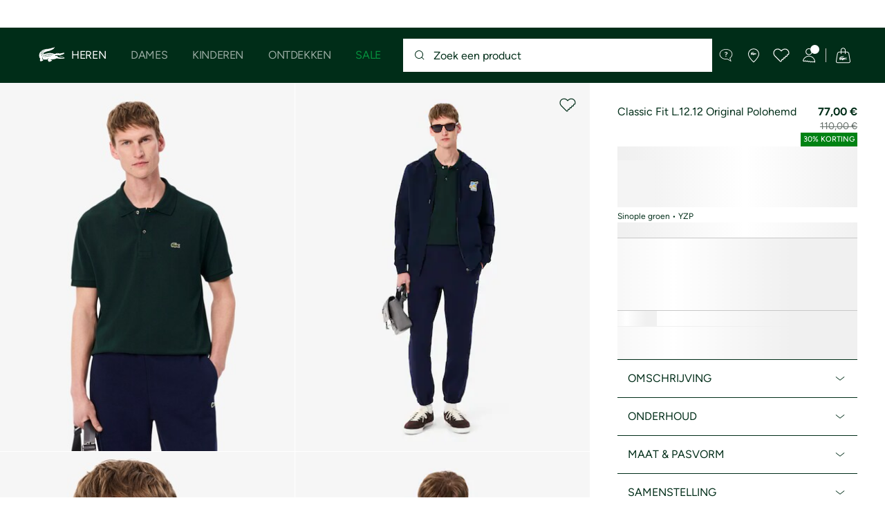

--- FILE ---
content_type: text/html;charset=UTF-8
request_url: https://www.lacoste.com/nl/3614032845675.html
body_size: 34564
content:
<!DOCTYPE html>







































































<html lang="nl" prefix="og: http://ogp.me/ns#"
class="no-js  non-critical-loading partials-loading  light-header header-is-folded-down js-header-transparency"
style="--optional:&quot; (Optioneel)&quot;; --header-menu-height: 0px; --search-bar-height: 0px "

data-immersive-scope="mobile-only"

>
<head>








<script>(function(w,d,s,l,i,params,defer){w[l]=w[l]||[];w[l].push({'gtm.start':
new Date().getTime(),event:'gtm.js'});var f=d.getElementsByTagName(s)[0],
j=d.createElement(s),dl=l!='dataLayer'?'&l='+l:'';j.async=!defer;j.defer=!!defer;j.src=
'https://www.googletagmanager.com/gtm.js?id='+i+dl+params;f.parentNode.insertBefore(j,f);
if(window.gtagData){var n=new Date,t=new Date;t.setTime(n.getTime()+864e5*30),document.cookie="gtagSessionId="+(window.gtagData.session_id)+";expires="+t.toGMTString()+";path=/";}
})(window,document,'script','dataLayer','GTM-PJVJS4V','', true);</script>
<noscript><iframe src="https://www.googletagmanager.com/ns.html?id=GTM-PJVJS4V"
height="0" width="0" style="display:none;visibility:hidden"></iframe></noscript>
































<meta charset="utf-8" />






<link rel="alternate" href="https://www.lacoste.com/at/lacoste/herren/bekleidung/poloshirts/kurze-aermel/L1212-00.html" hreflang="de-at" />



<link rel="alternate" href="https://www.lacoste.com/be/fr/lacoste/homme/vetements/polos/manches-courtes/L1212-00.html" hreflang="fr-be" />



<link rel="alternate" href="https://www.lacoste.com/be/nl/lacoste/heren/kleding/polos/short-sleeves/L1212-00.html" hreflang="nl-be" />



<link rel="alternate" href="https://www.lacoste.com/ch/de/lacoste/herren/bekleidung/poloshirts/kurze-aermel/L1212-00.html" hreflang="de-ch" />



<link rel="alternate" href="https://www.lacoste.com/ch/it/lacoste/uomo/vestiti/polo/maniche-corte/L1212-00.html" hreflang="it-ch" />



<link rel="alternate" href="https://www.lacoste.com/ch/fr/lacoste/homme/vetements/polos/manches-courtes/L1212-00.html" hreflang="fr-ch" />



<link rel="alternate" href="https://www.lacoste.com/ch/en/lacoste/men/clothing/polo-shirts/short-sleeves/L1212-00.html" hreflang="en-ch" />



<link rel="alternate" href="https://www.lacoste.com/de/lacoste/herren/bekleidung/poloshirts/kurze-aermel/L1212-00.html" hreflang="de-de" />



<link rel="alternate" href="https://www.lacoste.com/dk/lacoste/men/clothing/polo-shirts/short-sleeves/L1212-00.html" hreflang="en-dk" />



<link rel="alternate" href="https://www.lacoste.com/es/lacoste/hombre/ropa/polos/manga-corta/L1212-00.html" hreflang="es-es" />



<link rel="alternate" href="https://www.lacoste.com/fr/lacoste/homme/vetements/polos/manches-courtes/L1212-00.html" hreflang="fr-fr" />



<link rel="alternate" href="https://www.lacoste.com/gb/lacoste/men/clothing/polo-shirts/short-sleeves/L1212-00.html" hreflang="en-gb" />



<link rel="alternate" href="https://www.lacoste.com/id/id/lacoste/pria/pakaian/kaos-polo/kaos-polo-l.12.12-original-classic-fit/0100-LACL1212.html" hreflang="id-id" />



<link rel="alternate" href="https://www.lacoste.com/id/en/lacoste/men/clothing/polo-shirts/classic-fit-l.12.12-original-polo-shirt/0100-LACL1212.html" hreflang="en-id" />



<link rel="alternate" href="https://www.lacoste.com/ie/lacoste/men/clothing/polo-shirts/short-sleeves/L1212-00.html" hreflang="en-ie" />



<link rel="alternate" href="https://www.lacoste.com/it/lacoste/uomo/vestiti/polo/maniche-corte/L1212-00.html" hreflang="it-it" />



<link rel="alternate" href="https://www.lacoste.com/kr/lacoste/men/%EC%9D%98%EB%A5%98/%ED%8F%B4%EB%A1%9C/L1212-54G.html" hreflang="ko-kr" />



<link rel="alternate" href="https://www.lacoste.com/nl/lacoste/heren/kleding/polos/short-sleeves/L1212-00.html" hreflang="nl-nl" />



<link rel="alternate" href="https://www.lacoste.com/pt/lacoste/homem/moda/polos/manga-curta/L1212-00.html" hreflang="pt-pt" />



<link rel="alternate" href="https://www.lacoste.com/se/lacoste/men/clothing/polo-shirts/short-sleeves/L1212-00.html" hreflang="en-se" />



<link rel="alternate" href="https://www.lacoste.com/ca/en/lacoste/men/clothing/polos/L1212-52.html" hreflang="en-ca" />



<link rel="alternate" href="https://www.lacoste.com/ca/fr/lacoste/homme/vetements/polos/L1212-52.html" hreflang="fr-ca" />



<link rel="alternate" href="https://www.lacoste.com/mx/lacoste/hombre/ropa/polos/L1212-52.html" hreflang="es-mx" />



<link rel="alternate" href="https://www.lacoste.com/us/lacoste/men/clothing/polos/L1212-52.html" hreflang="en-us" />










<link rel="canonical" href="https://www.lacoste.com/nl/lacoste/heren/kleding/polos/short-sleeves/L1212-00.html" />










<title>Classic Fit L.12.12 Original Polohemd - Men's Short Sleeves Polo Shirts - Nieuw 2026 | Lacoste</title>




<meta name="description" content="Classic Fit L.12.12 Original Polohemd in de offici&euml;le Lacoste Online Store. Koop jouw nieuwe 2026 collectie en profiteer van gratis levering en retournering van het hele Lacoste-merk." />





<meta name="viewport" content="width=device-width, initial-scale=1.0, minimum-scale=1.0" />





<meta name="apple-mobile-web-app-capable" content="yes" />





<meta name="theme-color" content="#ffffff" />





<meta name="msapplication-tap-highlight" content="no" />





<meta name="google-site-verification" content="oUwmx7IBI9qWigf1YpTjy4-x-jH3D-zgc72eGpOt3Es" />







<link
rel="preload"
as="image"
media="(min-width:1920px)"
href="https://image1.lacoste.com/dw/image/v2/AAQM_PRD/on/demandware.static/Sites-NL-Site/Sites-master/nl/dw73a200cf/L1212_YZP_20.jpg?imwidth=620&amp;impolicy=pctp 1x"

imagesrcset="https://image1.lacoste.com/dw/image/v2/AAQM_PRD/on/demandware.static/Sites-NL-Site/Sites-master/nl/dw73a200cf/L1212_YZP_20.jpg?imwidth=620&amp;impolicy=pctp 1x, https://image1.lacoste.com/dw/image/v2/AAQM_PRD/on/demandware.static/Sites-NL-Site/Sites-master/nl/dw73a200cf/L1212_YZP_20.jpg?imwidth=1220&amp;impolicy=pctp 2x"

fetchpriority="high"
/>

<link
rel="preload"
as="image"
media="(min-width:1501px) and (max-width: 1919px)"
href="https://image1.lacoste.com/dw/image/v2/AAQM_PRD/on/demandware.static/Sites-NL-Site/Sites-master/nl/dw73a200cf/L1212_YZP_20.jpg?imwidth=480&amp;impolicy=pctp 1x"

imagesrcset="https://image1.lacoste.com/dw/image/v2/AAQM_PRD/on/demandware.static/Sites-NL-Site/Sites-master/nl/dw73a200cf/L1212_YZP_20.jpg?imwidth=480&amp;impolicy=pctp 1x, https://image1.lacoste.com/dw/image/v2/AAQM_PRD/on/demandware.static/Sites-NL-Site/Sites-master/nl/dw73a200cf/L1212_YZP_20.jpg?imwidth=960&amp;impolicy=pctp 2x"

fetchpriority="high"
/>

<link
rel="preload"
as="image"
media="(min-width:1191px) and (max-width: 1500px)"
href="https://image1.lacoste.com/dw/image/v2/AAQM_PRD/on/demandware.static/Sites-NL-Site/Sites-master/nl/dw73a200cf/L1212_YZP_20.jpg?imwidth=380&amp;impolicy=pctp 1x"

imagesrcset="https://image1.lacoste.com/dw/image/v2/AAQM_PRD/on/demandware.static/Sites-NL-Site/Sites-master/nl/dw73a200cf/L1212_YZP_20.jpg?imwidth=380&amp;impolicy=pctp 1x, https://image1.lacoste.com/dw/image/v2/AAQM_PRD/on/demandware.static/Sites-NL-Site/Sites-master/nl/dw73a200cf/L1212_YZP_20.jpg?imwidth=760&amp;impolicy=pctp 2x"

fetchpriority="high"
/>

<link
rel="preload"
as="image"
media="(min-width:768px) and (max-width: 1190px)"
href="https://image1.lacoste.com/dw/image/v2/AAQM_PRD/on/demandware.static/Sites-NL-Site/Sites-master/nl/dw73a200cf/L1212_YZP_20.jpg?imwidth=760&amp;impolicy=pctp 1x"

imagesrcset="https://image1.lacoste.com/dw/image/v2/AAQM_PRD/on/demandware.static/Sites-NL-Site/Sites-master/nl/dw73a200cf/L1212_YZP_20.jpg?imwidth=760&amp;impolicy=pctp 1x, https://image1.lacoste.com/dw/image/v2/AAQM_PRD/on/demandware.static/Sites-NL-Site/Sites-master/nl/dw73a200cf/L1212_YZP_20.jpg?imwidth=1540&amp;impolicy=pctp 2x"

fetchpriority="high"
/>

<link
rel="preload"
as="image"
media="(min-width:375px) and (max-width: 767px)"
href="https://image1.lacoste.com/dw/image/v2/AAQM_PRD/on/demandware.static/Sites-NL-Site/Sites-master/nl/dw73a200cf/L1212_YZP_20.jpg?imwidth=380&amp;impolicy=pctp 1x"

imagesrcset="https://image1.lacoste.com/dw/image/v2/AAQM_PRD/on/demandware.static/Sites-NL-Site/Sites-master/nl/dw73a200cf/L1212_YZP_20.jpg?imwidth=380&amp;impolicy=pctp 1x, https://image1.lacoste.com/dw/image/v2/AAQM_PRD/on/demandware.static/Sites-NL-Site/Sites-master/nl/dw73a200cf/L1212_YZP_20.jpg?imwidth=760&amp;impolicy=pctp 2x"

fetchpriority="high"
/>

<link
rel="preload"
as="image"
media="(min-width:320px) and (max-width: 374px)"
href="https://image1.lacoste.com/dw/image/v2/AAQM_PRD/on/demandware.static/Sites-NL-Site/Sites-master/nl/dw73a200cf/L1212_YZP_20.jpg?imwidth=320&amp;impolicy=pctp"

fetchpriority="high"
/>







<meta property="og:type" content="product" />







<meta property="og:title" content="Classic Fit L.12.12 Original Polohemd" />







<meta property="og:description" content="Deze L.12.12 polo, een iconisch model uit de Lacoste-collectie, is gemaakt van petit piqu&eacute; van katoen waarin comfort en elegantie zijn gecombineerd. Deze chique tijdloze must-have is geschikt bij iedere gelegenheid." />







<meta property="og:url" content="https://www.lacoste.com/nl/lacoste/heren/kleding/polos/short-sleeves/L1212-00.html?color=YZP" />







<meta property="og:product:price:amount" content="77.0" />







<meta property="og:product:price:currency" content="EUR" />







<meta property="og:image" content="https://image1.lacoste.com/dw/image/v2/AAQM_PRD/on/demandware.static/Sites-NL-Site/Sites-master/nl/dw73a200cf/L1212_YZP_20.jpg" />







<meta property="og:product:material" content="Katoen (100%)" />







<meta property="og:product:color" content="Sinople groen" />







<meta property="og:product:availability" content="INSTOCK" />


















<link rel="apple-touch-icon" href="https://static1.lacoste.com/static/on/demandware.static/Sites-NL-Site/-/nl/dwb77cb080/img/pwa/ios/icon-512x512.png">
<link rel="apple-touch-icon" sizes="152x152" href="https://static1.lacoste.com/static/on/demandware.static/Sites-NL-Site/-/nl/dw7f0e47df/img/pwa/ios/icon-152x152.png" />
<link rel="apple-touch-icon" sizes="192x192" href="https://static1.lacoste.com/static/on/demandware.static/Sites-NL-Site/-/nl/dw4170e6c9/img/pwa/ios/icon-192x192.png" />
<link rel="apple-touch-icon" sizes="512x512" href="https://static1.lacoste.com/static/on/demandware.static/Sites-NL-Site/-/nl/dwb77cb080/img/pwa/ios/icon-512x512.png" />
<link rel="icon" type="image/png" sizes="32x32" href="https://static1.lacoste.com/static/on/demandware.static/Sites-NL-Site/-/nl/dw16024bb3/img/favicon-32x32.png" />
<link rel="icon" type="image/png" sizes="16x16" href="https://static1.lacoste.com/static/on/demandware.static/Sites-NL-Site/-/nl/dwa66c0767/img/favicon-16x16.png" />









<link rel="manifest" href="/nl/appmanifest" />

<link href="https://static1.lacoste.com/static/on/demandware.static/Sites-NL-Site/-/nl/dwf2a68efd/img/pwa/splashscreens/iphone5_splash.png" media="(device-width: 320px) and (device-height: 568px) and (-webkit-device-pixel-ratio: 2)" rel="apple-touch-startup-image" />
<link href="https://static1.lacoste.com/static/on/demandware.static/Sites-NL-Site/-/nl/dw01f83621/img/pwa/splashscreens/iphone6_splash.png" media="(device-width: 375px) and (device-height: 667px) and (-webkit-device-pixel-ratio: 2)" rel="apple-touch-startup-image" />
<link href="https://static1.lacoste.com/static/on/demandware.static/Sites-NL-Site/-/nl/dw52b218db/img/pwa/splashscreens/iphoneplus_splash.png" media="(device-width: 621px) and (device-height: 1104px) and (-webkit-device-pixel-ratio: 3)" rel="apple-touch-startup-image" />
<link href="https://static1.lacoste.com/static/on/demandware.static/Sites-NL-Site/-/nl/dw9b69be51/img/pwa/splashscreens/iphonex_splash.png" media="(device-width: 375px) and (device-height: 812px) and (-webkit-device-pixel-ratio: 3)" rel="apple-touch-startup-image" />
<link href="https://static1.lacoste.com/static/on/demandware.static/Sites-NL-Site/-/nl/dwba7f1fdb/img/pwa/splashscreens/iphonexr_splash.png" media="(device-width: 414px) and (device-height: 896px) and (-webkit-device-pixel-ratio: 2)" rel="apple-touch-startup-image" />
<link href="https://static1.lacoste.com/static/on/demandware.static/Sites-NL-Site/-/nl/dwe34f8534/img/pwa/splashscreens/iphonexsmax_splash.png" media="(device-width: 414px) and (device-height: 896px) and (-webkit-device-pixel-ratio: 3)" rel="apple-touch-startup-image" />
<link href="https://static1.lacoste.com/static/on/demandware.static/Sites-NL-Site/-/nl/dw05aedaaa/img/pwa/splashscreens/ipad_splash.png" media="(device-width: 768px) and (device-height: 1024px) and (-webkit-device-pixel-ratio: 2)" rel="apple-touch-startup-image" />
<link href="https://static1.lacoste.com/static/on/demandware.static/Sites-NL-Site/-/nl/dwf35a071c/img/pwa/splashscreens/ipadpro1_splash.png" media="(device-width: 834px) and (device-height: 1112px) and (-webkit-device-pixel-ratio: 2)" rel="apple-touch-startup-image" />
<link href="https://static1.lacoste.com/static/on/demandware.static/Sites-NL-Site/-/nl/dwae113bf7/img/pwa/splashscreens/ipadpro3_splash.png" media="(device-width: 834px) and (device-height: 1194px) and (-webkit-device-pixel-ratio: 2)" rel="apple-touch-startup-image" />
<link href="https://static1.lacoste.com/static/on/demandware.static/Sites-NL-Site/-/nl/dwff5e66d0/img/pwa/splashscreens/ipadpro2_splash.png" media="(device-width: 1024px) and (device-height: 1366px) and (-webkit-device-pixel-ratio: 2)" rel="apple-touch-startup-image" />



<link rel="dns-prefetch" href="//www.googletagmanager.com" />
<link rel="dns-prefetch" href="//cdn.dynamicyield.com" />
<link rel="dns-prefetch" href="//st.dynamicyield.com" />
<link rel="dns-prefetch" href="//rcom.dynamicyield.com" />
<link rel="dns-prefetch" href="//s.go-mpulse.net" />


<link rel="preconnect" href="//image1.lacoste.com" crossorigin />
<link rel="preconnect" href="//cdn.dynamicyield.com" crossorigin />
<link rel="preconnect" href="//st.dynamicyield.com" crossorigin />
<link rel="preconnect" href="//rcom.dynamicyield.com" crossorigin />
<link rel="preconnect" href="//static1.lacoste.com" crossorigin />


<link rel="preload" href="https://static1.lacoste.com/static/on/demandware.static/Sites-NL-Site/-/nl/v1768699320408/js/framework/base/croco.js" as="script" crossorigin />
<link rel="preload" href="https://static1.lacoste.com/static/on/demandware.static/Sites-NL-Site/-/nl/v1768699320408/js/framework/base/config.js" as="script" crossorigin />
<link rel="preload" href="https://static1.lacoste.com/static/on/demandware.static/Sites-NL-Site/-/nl/v1768699320408/js/framework/base/loader.js" as="script" crossorigin />
<link rel="preload" href="https://static1.lacoste.com/static/on/demandware.static/Sites-NL-Site/-/nl/v1768699320408/js/framework/base/popin.js" as="script" crossorigin />
<link rel="preload" href="https://static1.lacoste.com/static/on/demandware.static/Sites-NL-Site/-/nl/v1768699320408/js/framework/base/mediator.js" as="script" crossorigin />


<link rel="preload" href="https://static1.lacoste.com/static/on/demandware.static/Sites-NL-Site/-/nl/v1768699320408/fonts/Figtree-VariableFont.woff2" as="font" type="font/woff2" crossorigin="anonymous" />




<link rel="preload" href="https://static1.lacoste.com/static/on/demandware.static/Sites-NL-Site/-/nl/v1768699320408/js/framework/components/search/algolia-pdp-behavior.js" as="script" crossorigin />

<link rel="preload" href="https://static1.lacoste.com/static/on/demandware.static/Sites-NL-Site/-/nl/v1768699320408/js/critical/pdp-critical.js" as="script" crossorigin />





<link rel="stylesheet" href="https://static1.lacoste.com/static/on/demandware.static/Sites-NL-Site/-/nl/v1768699320408/css/critical/critical.css" />




<link rel="stylesheet" href="https://static1.lacoste.com/static/on/demandware.static/Sites-NL-Site/-/nl/v1768699320408/css/critical/pdp-critical.css" />



<link rel="stylesheet" href="https://static1.lacoste.com/static/on/demandware.static/Sites-NL-Site/-/nl/v1768699320408/css/non-critical/non-critical.css" media="print" onload="this.media='all'; this.onload=null;" />
<noscript><link rel="stylesheet" href="https://static1.lacoste.com/static/on/demandware.static/Sites-NL-Site/-/nl/v1768699320408/css/non-critical/non-critical.css" /></noscript>



<link rel="stylesheet" href="https://static1.lacoste.com/static/on/demandware.static/Sites-NL-Site/-/nl/v1768699320408/css/non-critical/pdp-non-critical.css" media="print" onload="this.media='all'; this.onload=null;" />
<noscript><link rel="stylesheet" href="https://static1.lacoste.com/static/on/demandware.static/Sites-NL-Site/-/nl/v1768699320408/css/non-critical/pdp-non-critical.css" /></noscript>
















<script>
var criticalReady=function(){var a=!1,n=new Set;function r(){a=!0,n.forEach(function(a){a()}),n.clear()}return function c(){var t=1===c.arguments.length?c.arguments[0]:null;t?(n.add(t),a&&r()):(performance.mark("criticalReady_dispatch"),r())}}();
</script>







<script>window.provideResourceData=function(o){for(var w in window.Lacoste=window.Lacoste||{},o)window.Lacoste[w]=o[w]};</script>

    <script>window.webWorkerUrl="/on/demandware.store/Sites-NL-Site/nl/WebWorkerController-Show";</script>

<script itemprop="lacoste-resource" src="/on/demandware.store/Sites-NL-Site/nl/ResourceController-All?format=jsonp&amp;version=light&amp;callback=provideResourceData"></script>

<script src="https://static1.lacoste.com/static/on/demandware.static/Sites-NL-Site/-/nl/v1768699320408/js/polyfills/vh.fix.min.js"></script>







<script>if('serviceWorker' in navigator){navigator.serviceWorker.register('/nl/serviceworker');}</script>


<script type="module" async src="https://static1.lacoste.com/static/on/demandware.static/Sites-NL-Site/-/nl/v1768699320408/js/critical/critical.js"></script>







<script type="module" async src="https://static1.lacoste.com/static/on/demandware.static/Sites-NL-Site/-/nl/v1768699320408/js/critical/pdp-critical.js"></script>





<script>
const toucheventsClass="ontouchstart"in window||window.DocumentTouch&&document instanceof window.DocumentTouch?"touchevents":"no-touchevents",$documentElement=document.documentElement;$documentElement.classList.add(toucheventsClass),$documentElement.classList.remove("no-js"),$documentElement.classList.add("js");
</script>






<script>window.didomiConfig = {languages:{enabled:["nl"],default:"nl"}};window.gdprAppliesGlobally=true;(function(){function n(e){if(!window.frames[e]){if(document.body&&document.body.firstChild){var t=document.body;var r=document.createElement("iframe");r.style.display="none";r.name=e;r.title=e;t.insertBefore(r,t.firstChild)}
else{setTimeout(function(){n(e)},5)}}}function e(r,a,o,c,s){function e(e,t,r,n){if(typeof r!=="function"){return}if(!window[a]){window[a]=[]}var i=false;if(s){i=s(e,n,r)}if(!i){window[a].push({command:e,version:t,callback:r,parameter:n})}}e.stub=true;e.stubVersion=2;function t(n){if(!window[r]||window[r].stub!==true){return}if(!n.data){return}var i=typeof n.data==="string";var e;try{e=i?JSON.parse(n.data):n.data}catch(t){return}if(e[o]){var a=e[o];window[r](a.command,a.version,function(e,t){var r={};r[c]={returnValue:e,success:t,callId:a.callId};n.source.postMessage(i?JSON.stringify(r):r,"*")},a.parameter)}}if(typeof window[r]!=="function"){window[r]=e;if(window.addEventListener){window.addEventListener("message",t,false)}else{window.attachEvent("onmessage",t)}}}e("__tcfapi","__tcfapiBuffer","__tcfapiCall","__tcfapiReturn");n("__tcfapiLocator");(function(e,t){var r=document.createElement("link");r.rel="preconnect";r.as="script";var n=document.createElement("link");n.rel="dns-prefetch";n.as="script";var i=document.createElement("link");i.rel="preload";i.as="script";var a=document.createElement("script");a.id="spcloader";a.type="text/javascript";a["async"]=true;a.charset="utf-8";var o="https://sdk.privacy-center.org/"+e+"/loader.js?target_type=notice&target="+t;if(window.didomiConfig&&window.didomiConfig.user){var c=window.didomiConfig.user;var s=c.country;var d=c.region;if(s){o=o+"&country="+s;if(d){o=o+"&region="+d}}}r.href="https://sdk.privacy-center.org/";n.href="https://sdk.privacy-center.org/";i.href=o;a.src=o;var f=document.getElementsByTagName("script")[0];f.parentNode.insertBefore(r,f);f.parentNode.insertBefore(n,f);f.parentNode.insertBefore(i,f);f.parentNode.insertBefore(a,f)})('c4b94491-7507-4531-9592-bb109817d4ab', 'fGnrkHCH')})();</script>



<script>
var consents = [];

consents.push('select_personalized_content');

consents.push('geolocation_data');

consents.push('create_content_profile');

consents.push('improve_products');

</script>


<script>window.didomiOnReady=window.didomiOnReady||[],window.didomiOnReady.push(function(){var i="didomiConsent",e=()=>{var e=window.Didomi&&consents.every(i=>window.Didomi.getUserConsentStatusForPurpose(i)),o=new Date,t=new Date;t.setTime(o.getTime()+864e5*(e?365:30)),document.cookie=i+"="+encodeURIComponent(e)+";expires="+t.toGMTString()+";path=/",document.cookie="didomiPurposes="+encodeURIComponent(window.didomiState?window.didomiState.didomiPurposesConsent:"")+";expires="+t.toGMTString()+";path=/",e||document.cookie.split(";").forEach(function(i){if(0===i.trim().indexOf("dwac")){var e=i.trim().split("=")[0];document.cookie=e+'=; expires=Thu, 01 Jan 1970 00:00:00 UTC; path=/;'}}),requestAnimationFrame(()=>{fetch(`/on/demandware.store/Sites-NL-Site/nl/Analytics-SetCookieConsent?consent=`+!!e)})};document.cookie.match(RegExp(i+"=[^;]+","i"))||e(),window.didomiEventListeners.push({event:"consent.changed",listener:function(){e()}})});</script>









<script defer type="module" src="https://static1.lacoste.com/static/on/demandware.static/Sites-NL-Site/-/nl/v1768699320408/js/non-critical/non-critical.js"></script>






<script defer type="module" src="https://static1.lacoste.com/static/on/demandware.static/Sites-NL-Site/-/nl/v1768699320408/js/non-critical/pdp-non-critical.js"></script>

















<script>window.dyInit=function(e){if(window.DY&&window.DY.recommendationContext)return!1;window.DY=window.DY||{},DY.recommendationContext=e;var dySectionId = '8770075'; var n=document.createElement("script");n.defer=1,n.src="//cdn.dynamicyield.com/api/" + dySectionId + "/api_dynamic.js";var d=document.createElement("script");d.defer=1,d.src="//cdn.dynamicyield.com/api/" + dySectionId + "/api_static.js",document.querySelector("head").appendChild(n),document.querySelector("head").appendChild(d)};</script>



<script>window.DY = window.DY || {}; window.DY.userActiveConsent = {accepted: false};</script>

<script defer src="/on/demandware.store/Sites-NL-Site/nl/ContextController-GetDynamicYieldData?pid=3614032760640&amp;type=product&amp;format=jsonp&amp;callback=dyInit"></script>












<script type="text/javascript">
window.a11y = {
labels: {"NAV.PREVIOUS":"Back to the previous menu","POPIN.CLOSE_NOTIFICATION":"Close this notification adding to cart","POPIN.CLOSE_GENERIC":"Close","POPIN.CLOSE_MENU":"Close the menu","POPIN.CLOSE_ZOOM":"Close the zoom window","FILTERS.SELECT_COLOR":"Select this color","FILTERS.SELECTED_COLOR":"Selected color","FILTERS.SELECT":"Select","FILTERS.SELECTED":"Selected","PRICES.SALES_PRICE":"Prijs na korting: {0}","PRICES.STANDARD_PRICE":"Originele prijs vóór korting: {0}","SEARCH.FILTER_GROUP":"{0} Filtergroep","SEARCH.SORT_GROUP":"Resultaten sorteren","GALLERY_PDP.GALLERY_PAGINATION":"Afbeelding {0} van {1}","PDP.COLOR_SELECTOR":"Lijst met variaties","PDP.COLOR_SELECTED":"geselecteerd","PDP.MORE_VARIATIONS":"{0} Extra variaties bekijken"}
};
</script>

<script type="text/javascript">//<!--
/* <![CDATA[ (head-active_data.js) */
var dw = (window.dw || {});
dw.ac = {
    _analytics: null,
    _events: [],
    _category: "",
    _searchData: "",
    _anact: "",
    _anact_nohit_tag: "",
    _analytics_enabled: "true",
    _timeZone: "Europe/Amsterdam",
    _capture: function(configs) {
        if (Object.prototype.toString.call(configs) === "[object Array]") {
            configs.forEach(captureObject);
            return;
        }
        dw.ac._events.push(configs);
    },
	capture: function() { 
		dw.ac._capture(arguments);
		// send to CQ as well:
		if (window.CQuotient) {
			window.CQuotient.trackEventsFromAC(arguments);
		}
	},
    EV_PRD_SEARCHHIT: "searchhit",
    EV_PRD_DETAIL: "detail",
    EV_PRD_RECOMMENDATION: "recommendation",
    EV_PRD_SETPRODUCT: "setproduct",
    applyContext: function(context) {
        if (typeof context === "object" && context.hasOwnProperty("category")) {
        	dw.ac._category = context.category;
        }
        if (typeof context === "object" && context.hasOwnProperty("searchData")) {
        	dw.ac._searchData = context.searchData;
        }
    },
    setDWAnalytics: function(analytics) {
        dw.ac._analytics = analytics;
    },
    eventsIsEmpty: function() {
        return 0 == dw.ac._events.length;
    }
};
/* ]]> */
// -->
</script>
<script type="text/javascript">//<!--
/* <![CDATA[ (head-cquotient.js) */
var CQuotient = window.CQuotient = {};
CQuotient.clientId = 'aaqm-NL';
CQuotient.realm = 'AAQM';
CQuotient.siteId = 'NL';
CQuotient.instanceType = 'prd';
CQuotient.locale = 'nl';
CQuotient.fbPixelId = '__UNKNOWN__';
CQuotient.activities = [];
CQuotient.cqcid='';
CQuotient.cquid='';
CQuotient.cqeid='';
CQuotient.cqlid='';
CQuotient.apiHost='api.cquotient.com';
/* Turn this on to test against Staging Einstein */
/* CQuotient.useTest= true; */
CQuotient.useTest = ('true' === 'false');
CQuotient.initFromCookies = function () {
	var ca = document.cookie.split(';');
	for(var i=0;i < ca.length;i++) {
	  var c = ca[i];
	  while (c.charAt(0)==' ') c = c.substring(1,c.length);
	  if (c.indexOf('cqcid=') == 0) {
		CQuotient.cqcid=c.substring('cqcid='.length,c.length);
	  } else if (c.indexOf('cquid=') == 0) {
		  var value = c.substring('cquid='.length,c.length);
		  if (value) {
		  	var split_value = value.split("|", 3);
		  	if (split_value.length > 0) {
			  CQuotient.cquid=split_value[0];
		  	}
		  	if (split_value.length > 1) {
			  CQuotient.cqeid=split_value[1];
		  	}
		  	if (split_value.length > 2) {
			  CQuotient.cqlid=split_value[2];
		  	}
		  }
	  }
	}
}
CQuotient.getCQCookieId = function () {
	if(window.CQuotient.cqcid == '')
		window.CQuotient.initFromCookies();
	return window.CQuotient.cqcid;
};
CQuotient.getCQUserId = function () {
	if(window.CQuotient.cquid == '')
		window.CQuotient.initFromCookies();
	return window.CQuotient.cquid;
};
CQuotient.getCQHashedEmail = function () {
	if(window.CQuotient.cqeid == '')
		window.CQuotient.initFromCookies();
	return window.CQuotient.cqeid;
};
CQuotient.getCQHashedLogin = function () {
	if(window.CQuotient.cqlid == '')
		window.CQuotient.initFromCookies();
	return window.CQuotient.cqlid;
};
CQuotient.trackEventsFromAC = function (/* Object or Array */ events) {
try {
	if (Object.prototype.toString.call(events) === "[object Array]") {
		events.forEach(_trackASingleCQEvent);
	} else {
		CQuotient._trackASingleCQEvent(events);
	}
} catch(err) {}
};
CQuotient._trackASingleCQEvent = function ( /* Object */ event) {
	if (event && event.id) {
		if (event.type === dw.ac.EV_PRD_DETAIL) {
			CQuotient.trackViewProduct( {id:'', alt_id: event.id, type: 'raw_sku'} );
		} // not handling the other dw.ac.* events currently
	}
};
CQuotient.trackViewProduct = function(/* Object */ cqParamData){
	var cq_params = {};
	cq_params.cookieId = CQuotient.getCQCookieId();
	cq_params.userId = CQuotient.getCQUserId();
	cq_params.emailId = CQuotient.getCQHashedEmail();
	cq_params.loginId = CQuotient.getCQHashedLogin();
	cq_params.product = cqParamData.product;
	cq_params.realm = cqParamData.realm;
	cq_params.siteId = cqParamData.siteId;
	cq_params.instanceType = cqParamData.instanceType;
	cq_params.locale = CQuotient.locale;
	
	if(CQuotient.sendActivity) {
		CQuotient.sendActivity(CQuotient.clientId, 'viewProduct', cq_params);
	} else {
		CQuotient.activities.push({activityType: 'viewProduct', parameters: cq_params});
	}
};
/* ]]> */
// -->
</script>









<script>
function deepCopy(e){if("object"!=typeof e||null===e)return e;let r,n;if(e instanceof Array){let t;for(r=[],n=0,t=e.length;n<t;n++)r[n]=deepCopy(e[n]);return r}for(n in r={},e)e.hasOwnProperty(n)&&(r[n]=deepCopy(e[n]));return r}
function sendDatalayerEvent(e){window.dataLayer=window.dataLayer||[],window.dataLayer.push(e),window.Lacoste&&window.Lacoste.siteprefs&&window.Lacoste.siteprefs.IS_DEV_MODE&&console.log("%c[***TRACKING***]","color: #b70e60; font-weight: bold",e)}
</script>
















































<script type="text/javascript">
const pageViewData = {};

Object.assign(pageViewData, {"page_data":{"environment":"prod","country":"NL","language":"nl","name":"Classic Fit L.12.12 Original Polohemd","category":"product","subcategory":"Lacoste_Men_Clothing_Polos_ShortSleeves"}});
Object.assign(pageViewData, {"user_data":{"user_type":"guest","login_status":false}});
const serverSideTrackingUrls = {};
Object.assign(serverSideTrackingUrls, {"sendSelectItemEventUrl":"/on/demandware.store/Sites-NL-Site/nl/Context-SendSelectItemEvent?type=product&id=3614032845675","sendKleepTrackingUrl":"/on/demandware.store/Sites-NL-Site/nl/Kleep-SendTracking"});
window.serverSideTrackingUrls = serverSideTrackingUrls;

sendDatalayerEvent({'event': 'page_view', ...pageViewData});
window.pageViewData = deepCopy(pageViewData);
</script>


















































<script>
sendDatalayerEvent({"event":"view_item","ecommerce":{"value":77,"currency":"EUR","items":[{"index":1,"item_id":"L1212-00-YZP","item_name":"Classic Fit L.12.12 Original Polohemd","item_category":"SPW","item_category2":"T","item_category4":"POLOS","item_variant":"YZP","size_availability":20,"item_list_id":"L1212-00-YZP","item_list_name":"product","price":77,"full_price":110,"discount":33,"currency":"EUR"}]}});
</script>


















<style>
.tile-swatches-enabled--hidden {display: none !important;}

</style>



<script>(window.BOOMR_mq=window.BOOMR_mq||[]).push(["addVar",{"rua.upush":"false","rua.cpush":"false","rua.upre":"false","rua.cpre":"false","rua.uprl":"false","rua.cprl":"false","rua.cprf":"false","rua.trans":"SJ-80b050b9-c640-4298-9bc2-e428c485f749","rua.cook":"false","rua.ims":"false","rua.ufprl":"false","rua.cfprl":"false","rua.isuxp":"false","rua.texp":"norulematch","rua.ceh":"false","rua.ueh":"false","rua.ieh.st":"0"}]);</script>
                              <script>!function(e){var n="https://s.go-mpulse.net/boomerang/";if("False"=="True")e.BOOMR_config=e.BOOMR_config||{},e.BOOMR_config.PageParams=e.BOOMR_config.PageParams||{},e.BOOMR_config.PageParams.pci=!0,n="https://s2.go-mpulse.net/boomerang/";if(window.BOOMR_API_key="RM58L-XX742-PYGAX-LWS3F-XDSUD",function(){function e(){if(!r){var e=document.createElement("script");e.id="boomr-scr-as",e.src=window.BOOMR.url,e.async=!0,o.appendChild(e),r=!0}}function t(e){r=!0;var n,t,a,i,d=document,O=window;if(window.BOOMR.snippetMethod=e?"if":"i",t=function(e,n){var t=d.createElement("script");t.id=n||"boomr-if-as",t.src=window.BOOMR.url,BOOMR_lstart=(new Date).getTime(),e=e||d.body,e.appendChild(t)},!window.addEventListener&&window.attachEvent&&navigator.userAgent.match(/MSIE [67]\./))return window.BOOMR.snippetMethod="s",void t(o,"boomr-async");a=document.createElement("IFRAME"),a.src="about:blank",a.title="",a.role="presentation",a.loading="eager",i=(a.frameElement||a).style,i.width=0,i.height=0,i.border=0,i.display="none",o.appendChild(a);try{O=a.contentWindow,d=O.document.open()}catch(_){n=document.domain,a.src="javascript:var d=document.open();d.domain='"+n+"';void 0;",O=a.contentWindow,d=O.document.open()}if(n)d._boomrl=function(){this.domain=n,t()},d.write("<bo"+"dy onload='document._boomrl();'>");else if(O._boomrl=function(){t()},O.addEventListener)O.addEventListener("load",O._boomrl,!1);else if(O.attachEvent)O.attachEvent("onload",O._boomrl);d.close()}function a(e){window.BOOMR_onload=e&&e.timeStamp||(new Date).getTime()}if(!window.BOOMR||!window.BOOMR.version&&!window.BOOMR.snippetExecuted){window.BOOMR=window.BOOMR||{},window.BOOMR.snippetStart=(new Date).getTime(),window.BOOMR.snippetExecuted=!0,window.BOOMR.snippetVersion=14,window.BOOMR.url=n+"RM58L-XX742-PYGAX-LWS3F-XDSUD";var i=document.currentScript||document.getElementsByTagName("script")[0],o=i.parentNode,r=!1,d=document.createElement("link");if(d.relList&&"function"==typeof d.relList.supports&&d.relList.supports("preload")&&"as"in d)window.BOOMR.snippetMethod="p",d.href=window.BOOMR.url,d.rel="preload",d.as="script",d.addEventListener("load",e),d.addEventListener("error",function(){t(!0)}),setTimeout(function(){if(!r)t(!0)},3e3),BOOMR_lstart=(new Date).getTime(),o.appendChild(d);else t(!1);if(window.addEventListener)window.addEventListener("load",a,!1);else if(window.attachEvent)window.attachEvent("onload",a)}}(),"".length>0)if(e&&"performance"in e&&e.performance&&"function"==typeof e.performance.setResourceTimingBufferSize)e.performance.setResourceTimingBufferSize();!function(){if(BOOMR=e.BOOMR||{},BOOMR.plugins=BOOMR.plugins||{},!BOOMR.plugins.AK){var n="false"=="true"?1:0,t="",a="aoe3wfqxibzbk2lm6uzq-f-86523351a-clientnsv4-s.akamaihd.net",i="false"=="true"?2:1,o={"ak.v":"39","ak.cp":"922392","ak.ai":parseInt("235280",10),"ak.ol":"0","ak.cr":8,"ak.ipv":4,"ak.proto":"h2","ak.rid":"62efcd7","ak.r":42221,"ak.a2":n,"ak.m":"dsca","ak.n":"essl","ak.bpcip":"3.137.187.0","ak.cport":55224,"ak.gh":"23.64.113.36","ak.quicv":"","ak.tlsv":"tls1.3","ak.0rtt":"","ak.0rtt.ed":"","ak.csrc":"-","ak.acc":"","ak.t":"1768748339","ak.ak":"hOBiQwZUYzCg5VSAfCLimQ==B3GzjBgXIA95Khp1LA2mX6OUtdcx9TwZOjLPt8Ywge9uEIZiv37lG8RC/Zjfrw3ptlySdCf7blSfRaZWCHdLy1JgEikAsp2B8MrgKUvuhYSuOm1Ms9mTIVZCGf1nYtNvMRmPyL9h6zLm0WxXwCTbWOU0h435+lJ3OOvBRfQ3zOxxa9/[base64]","ak.pv":"736","ak.dpoabenc":"","ak.tf":i};if(""!==t)o["ak.ruds"]=t;var r={i:!1,av:function(n){var t="http.initiator";if(n&&(!n[t]||"spa_hard"===n[t]))o["ak.feo"]=void 0!==e.aFeoApplied?1:0,BOOMR.addVar(o)},rv:function(){var e=["ak.bpcip","ak.cport","ak.cr","ak.csrc","ak.gh","ak.ipv","ak.m","ak.n","ak.ol","ak.proto","ak.quicv","ak.tlsv","ak.0rtt","ak.0rtt.ed","ak.r","ak.acc","ak.t","ak.tf"];BOOMR.removeVar(e)}};BOOMR.plugins.AK={akVars:o,akDNSPreFetchDomain:a,init:function(){if(!r.i){var e=BOOMR.subscribe;e("before_beacon",r.av,null,null),e("onbeacon",r.rv,null,null),r.i=!0}return this},is_complete:function(){return!0}}}}()}(window);</script></head>
<body>


<script>!function(){var t=document.documentElement.offsetWidth?window.innerWidth-document.documentElement.offsetWidth:0;document.documentElement.style.setProperty('--scrollbar-width',t+'px')}();</script>


<script>performance.mark('body_start');</script>






<ul class="skip-links l-padding--small padding-1 font-medium" tabindex="-1">

<li class="">
<a href="#main-content" class="skip-link l-inline-block" role="button">
Go to content
</a>
</li>

<li class="no-tab no-mob">
<a href="#main-menu" class="skip-link l-inline-block" role="button">
Ga naar het menu
</a>
</li>

<li class="">
<a href="#search-input" class="skip-link l-inline-block" role="button">
Ga naar zoeken
</a>
</li>

<li class="">
<a href="#menu-icons" class="skip-link l-inline-block" role="button">
Ga naar het klanten menu
</a>
</li>

</ul>







    
	 


	


















































<script>document.documentElement.style.setProperty('--top-banner-height', '40px');</script>
<div class="js-top-banner top-banner l-fixed l-no-top" aria-labelledby="top-banner-heading">
<h2 id="top-banner-heading" class="visually-hidden">Informatiebanners</h2>

<button
aria-label="Vorige banner"
class="js-top-banner-arrow js-top-banner-prev top-banner-arrow l-absolute flex flex--centered l-fill-height cell-2 cell-m-3 text-white above">






<svg role="presentation"
class="icon-svg  large-icon"



>
<use xmlns:xlink="http://www.w3.org/1999/xlink" xlink:href="/on/demandware.static/Sites-NL-Site/-/nl/v1768699320408/img/svg/non-critical.svg#icon-chevron-left"></use>
</svg>



</button>

















































<div
class="js-top-banner-container grid l-overlay padding-2 padding-m-3 flex flex--align-center fade-out text-center font-medium bg-white text-primary"
id="Dynamic_Top_Banner_PDP_Message1_BENLIT"
data-theme="text-primary"

>
<div class="js-top-banner-wrapper js-top-banner-tracking l-fill-width l-fill-height l-relative l-overflow-hidden" data-tracking-data="{&quot;creative_name&quot;:&quot;TopBanner_PDP1_benlit&quot;,&quot;creative_slot&quot;:&quot;PDP1&quot;,&quot;promotion_id&quot;:&quot;Top banner PDP1BENLIT&quot;,&quot;promotion_name&quot;:&quot;BENLIT&quot;}" data-id="Dynamic_Top_Banner_PDP_Message1_BENLIT">
<div class="js-top-banner-scroll l-absolute banner-content flex flex--centered nowrap l-flex-nowrap inline-markdown-wrapper above">








<svg role="presentation"
class="icon-svg l-hmargin--small"



>
<use xmlns:xlink="http://www.w3.org/1999/xlink" xlink:href="/on/demandware.static/Sites-NL-Site/-/nl/v1768699320408/img/svg/non-critical.svg#icon-discount"></use>
</svg>




<div><p><a href="/nl/category?cgid=Lacoste_Sale_BE_ALL" class="js-markdown-link reverse-link">SALE : Tot -50% korting</a></p></div>
</div>
</div>
</div>


















































<div
class="js-top-banner-container grid l-overlay padding-2 padding-m-3 flex flex--align-center fade-out text-center font-medium bg-white text-primary"
id="Dynamic_Top_Banner_PDP_Message2_BENLIT"
data-theme="text-primary"

>
<div class="js-top-banner-wrapper js-top-banner-tracking l-fill-width l-fill-height l-relative l-overflow-hidden" data-tracking-data="{&quot;creative_name&quot;:&quot;TopBanner_PDP2_gbie&quot;,&quot;creative_slot&quot;:&quot;PDP2&quot;,&quot;promotion_id&quot;:&quot;Top banner PDP2GBIE&quot;,&quot;promotion_name&quot;:&quot;GBIE&quot;}" data-id="Dynamic_Top_Banner_PDP_Message2_BENLIT">
<div class="js-top-banner-scroll l-absolute banner-content flex flex--centered nowrap l-flex-nowrap inline-markdown-wrapper above">








<svg role="presentation"
class="icon-svg l-hmargin--small"



>
<use xmlns:xlink="http://www.w3.org/1999/xlink" xlink:href="/on/demandware.static/Sites-NL-Site/-/nl/v1768699320408/img/svg/non-critical.svg#icon-discount"></use>
</svg>




<div><p><a href="/nl/category?cgid=Lacoste_Sale_BE_ALL" class="js-markdown-link reverse-link">SALE : Tot -50% korting</a></p></div>
</div>
</div>
</div>




<button
aria-label="Volgende banner"
class="js-top-banner-arrow js-top-banner-next top-banner-arrow top-banner--next l-absolute flex flex--centered l-fill-height cell-2 cell-m-3 text-white above">






<svg role="presentation"
class="icon-svg  large-icon"



>
<use xmlns:xlink="http://www.w3.org/1999/xlink" xlink:href="/on/demandware.static/Sites-NL-Site/-/nl/v1768699320408/img/svg/non-critical.svg#icon-chevron-right"></use>
</svg>



</button>

</div>

 
	




















































<header role="banner" class="headerrefit padding-d-1 flex flex--align-center js-header">
<div class="headerrefit-logo logo">














































<a class="l-block checkout-v1-logo " href="/nl/">







<svg role="presentation"
class="icon-svg icon-logo-crocodile"


viewBox="0 0 50 23"
>
<use xmlns:xlink="http://www.w3.org/1999/xlink" xlink:href="/on/demandware.static/Sites-NL-Site/-/nl/v1768699320408/img/svg/critical.svg#icon-crocodile"></use>
</svg>




</a>
</div>



<button
class="js-burger-button headerrefit-burger no-desk burger flex cursor-pointer "
type="button" aria-label="Open hoofdmenu"
data-aria-open-label="Open hoofdmenu"
data-aria-close-label="Sluit hoofdmenu">
<span class="burger-box flex l-relative">
<span class="burger-inner l-block"></span>
</span>
</button>

<nav class="headerrefit-nav js-menu-main" id="main-menu" tabindex="-1">























































<div data-menu="Lacoste_Men"
class="js-nav-cookie mt-horizontal-scroll l-overflow-without-scrollbar header-collapsing-nav-wrapper l-display-grid">
<ul role="menubar" id="js-main-nav" class="main-nav flex flex--align-center"
aria-label="Hoofd navigatie">


<li
class="js-submenu-disclosure main-nav-item flex flex--align-center flex-mt--align-self-end is-active">





















<a
class="main-nav-link font-d-medium d-upper-case font-large flex flex--align-center has-submenu"
href="//www.lacoste.com/nl/heren.html"







data-area='header level 1' data-id='Lacoste_Men'
>
Heren
</a>




<button
class="js-primary-disclosure-trigger main-nav-button font-d-medium d-upper-case font-large flex flex--align-center"
aria-haspopup="true" aria-expanded="true"
aria-label="Open Heren submenu"
aria-controls="submenu-Lacoste_Men"  data-area="header level 1"
data-id="Lacoste_Men">
<span aria-hidden="true" class="d-visually-hidden">
Heren
</span>






<svg role="presentation"
class="icon-svg main-nav-chevron medium-icon"
aria-hidden="true"


>
<use xmlns:xlink="http://www.w3.org/1999/xlink" xlink:href="/on/demandware.static/Sites-NL-Site/-/nl/v1768699320408/img/svg/non-critical.svg#icon-chevron-down"></use>
</svg>



</button>
<div data-scroll-mask-viewport="desktopOnly" id="submenu-Lacoste_Men"
class="js-nav-scrolltop-on-open js-horizontal-scroll-mask nav-submenu horizontal-scroll-mask">
<ul role="menu"
aria-label="Submenu Heren"
class="js-nav-submenu-scroller js-nav-level-2 js-scroller horizontal-scroll-mask-scroller l-overflow-without-scrollbar nav-submenu-list flex flex--align-center font-medium">

<li class="nav-submenu-item nav-submenu-item--home flex flex--align-center no-desk">


















<a
class="nav-submenu-button font-d-medium flex font-bold flex--align-center"
href="//www.lacoste.com/nl/heren.html"







data-area='header level 1' data-id='Lacoste_Men'
>
Kijk voor de gehele heren collectie
</a>


</li>







<li
class="js-panel-disclosure nav-submenu-item flex flex--align-center">

<button data-area="header level 2" data-id="Lacoste_Men_New_In"
aria-haspopup="true" aria-expanded="false"
data-aria-open-label="Open Heren/Nieuw submenu"
data-aria-close-label="Sluit Heren/Nieuw submenu" aria-label="Open Heren/Nieuw submenu"
aria-controls="panel-Lacoste_Men_New_In" 
class="js-primary-disclosure-trigger nav-submenu-button font-d-medium upper-case d-upper-case flex font-bold flex--align-center">
<span aria-hidden="true" class="m-white-space-wrap text-m-left">
Nieuw</span>
<span class="nav-submenu-chevron flex flex--align-center">






<svg role="presentation"
class="icon-svg  medium-icon"
aria-hidden="true"


>
<use xmlns:xlink="http://www.w3.org/1999/xlink" xlink:href="/on/demandware.static/Sites-NL-Site/-/nl/v1768699320408/img/svg/non-critical.svg#icon-chevron-down"></use>
</svg>



</span>
</button>
<section role="menu"
aria-label="Submenu Heren/Nieuw"
id="panel-Lacoste_Men_New_In"
class="js-nav-scrolltop-on-open nav-panel font-medium">
<button class="nav-panel-close-button" aria-haspopup="true"
aria-expanded="false" aria-controls="panel-Lacoste_Men_New_In"
aria-label="Sluit Heren/Nieuw submenu">
<span aria-hidden="true" class="nav-panel-back-icon">






<svg role="presentation"
class="icon-svg nav-panel-arrow-svg xlarge-icon"
aria-hidden="true"


>
<use xmlns:xlink="http://www.w3.org/1999/xlink" xlink:href="/on/demandware.static/Sites-NL-Site/-/nl/v1768699320408/img/svg/non-critical.svg#icon-back-arrow"></use>
</svg>



</span>
<span aria-hidden="true" class="nav-panel-back-prev-category-label">
Heren&nbsp;/&nbsp;
</span>
<span aria-hidden="true" class="nav-panel-back-category-label">
Nieuw
</span>
</button>


<ul class="nav-panel-column custom-scrollbar nav-panel-column--tags">

<li class="js-tag-item nav-panel-item flex flex--align-center"


>



















<a
class="nav-panel-tag-link font-medium upper-case flex flex--align-center"
href="//www.lacoste.com/nl/lacoste/heren/nieuw/"







data-area='header thematics' data-id='Lacoste_Men_New_In'
>
Bekijk alle heren nieuw binnen
</a>


</li>

<li class="js-tag-item nav-panel-item flex flex--align-center"


>



















<a
class="nav-panel-tag-link font-medium upper-case flex flex--align-center"
href="/nl/lacoste/ontdekken/exclusief-voor-leden/exclusieve-items/"




data-type="category"


data-area='header thematics' data-id='Lacoste_Discover_Members_Exclusivities_Members_Exclusives'
>
Exclusief voor Lacoste Members
</a>


</li>

<li class="js-tag-item nav-panel-item flex flex--align-center"


>



















<a
class="nav-panel-tag-link font-medium upper-case flex flex--align-center"
href="/nl/lacoste/bestsellers-benl/heren/"




data-type="category"


data-area='header thematics' data-id='Lacoste_Hidden_SelectionBestsellers_BENL_Men'
>
Bestsellers
</a>


</li>

<li class="js-tag-item nav-panel-item flex flex--align-center"


>



















<a
class="nav-panel-tag-link font-medium upper-case flex flex--align-center"
href="/nl/lacoste/fashion-show-collection/"




data-type="category"


data-area='header thematics' data-id='Lacoste_Discover_Now_Trending_FashionShow'
>
Fall-Winter 2025 Runway Collection
</a>


</li>

</ul>




<ul class="nav-panel-column nav-panel-column--children l-overflow-without-scrollbar">


<li class="js-check-online nav-panel-item flex flex--align-center"  >


















<a
class="nav-panel-link font-medium"
href="//www.lacoste.com/nl/lacoste/heren/nieuw/kleding/"







data-area='header level 3' data-id='Lacoste_Men_New_In_Clothing'
>
Kleding
</a>


</li>


<li class="js-check-online nav-panel-item flex flex--align-center"  >


















<a
class="nav-panel-link font-medium"
href="//www.lacoste.com/nl/lacoste/heren/nieuw/schoenen/"







data-area='header level 3' data-id='Lacoste_Men_New_In_Shoes'
>
Schoenen
</a>


</li>


<li class="js-check-online nav-panel-item flex flex--align-center"  >


















<a
class="nav-panel-link font-medium"
href="//www.lacoste.com/nl/lacoste/heren/nieuw/lederwaren-klein-lederwaren/"







data-area='header level 3' data-id='Lacoste_Men_New_In_LeatherGoods'
>
Lederwaren &amp; Klein Lederwaren
</a>


</li>


<li class="js-check-online nav-panel-item flex flex--align-center"  >


















<a
class="nav-panel-link font-medium"
href="//www.lacoste.com/nl/lacoste/heren/nieuw/accessoires/"







data-area='header level 3' data-id='Lacoste_Men_New_In_Accessories'
>
Accessoires
</a>


</li>

</ul>








































<a class="js-select-promotion nav-panel-column nav-panel-column--push-image js-check-online js-push-menu-element  "
href="/nl/lacoste/soldes-be/homme/"




data-type="category"

  data-area='header promotion' data-id=Dynamic_Menu_Push_Lacoste_Men_New_In_Sale_NL_R2>









<div class=" nav-panel-push-image-wrapper l-aspect-ratio-mt--1 l-relative js-loading-skeleton image-skeleton">
<picture class="pict img-cover img-cover--center image-skeleton">



<source media="(min-width:1920px)" srcset="//image1.lacoste.com/dw/image/v2/AAQM_PRD/on/demandware.static/Sites-NL-Site/Library-Sites-LacosteContent/nl/dw2aa8c10e/fw25/push-menu/6A-menu-sale-r7-desktop.jpg?imwidth=1080&amp;impolicy=custom 1x, //image1.lacoste.com/dw/image/v2/AAQM_PRD/on/demandware.static/Sites-NL-Site/Library-Sites-LacosteContent/nl/dw2aa8c10e/fw25/push-menu/6A-menu-sale-r7-desktop.jpg?imwidth=2160&amp;impolicy=custom 2x">



<source media="(min-width:1501px)" srcset="//image1.lacoste.com/dw/image/v2/AAQM_PRD/on/demandware.static/Sites-NL-Site/Library-Sites-LacosteContent/nl/dw2aa8c10e/fw25/push-menu/6A-menu-sale-r7-desktop.jpg?imwidth=840&amp;impolicy=custom 1x, //image1.lacoste.com/dw/image/v2/AAQM_PRD/on/demandware.static/Sites-NL-Site/Library-Sites-LacosteContent/nl/dw2aa8c10e/fw25/push-menu/6A-menu-sale-r7-desktop.jpg?imwidth=1680&amp;impolicy=custom 2x">



<source media="(min-width:1191px)" srcset="//image1.lacoste.com/dw/image/v2/AAQM_PRD/on/demandware.static/Sites-NL-Site/Library-Sites-LacosteContent/nl/dw2aa8c10e/fw25/push-menu/6A-menu-sale-r7-desktop.jpg?imwidth=660&amp;impolicy=custom 1x, //image1.lacoste.com/dw/image/v2/AAQM_PRD/on/demandware.static/Sites-NL-Site/Library-Sites-LacosteContent/nl/dw2aa8c10e/fw25/push-menu/6A-menu-sale-r7-desktop.jpg?imwidth=1340&amp;impolicy=custom 2x">



<source media="(min-width:768px)" srcset="//image1.lacoste.com/dw/image/v2/AAQM_PRD/on/demandware.static/Sites-NL-Site/Library-Sites-LacosteContent/nl/dw2aa8c10e/fw25/push-menu/6A-menu-sale-r7-desktop.jpg?imwidth=760&amp;impolicy=custom 1x, //image1.lacoste.com/dw/image/v2/AAQM_PRD/on/demandware.static/Sites-NL-Site/Library-Sites-LacosteContent/nl/dw2aa8c10e/fw25/push-menu/6A-menu-sale-r7-desktop.jpg?imwidth=1540&amp;impolicy=custom 2x">



<source media="(min-width:375px)" srcset="//image1.lacoste.com/dw/image/v2/AAQM_PRD/on/demandware.static/Sites-NL-Site/Library-Sites-LacosteContent/nl/dwc710647c/fw25/push-menu/6A-menu-sale-r7-mobile.jpg?imwidth=380&amp;impolicy=custom 1x, //image1.lacoste.com/dw/image/v2/AAQM_PRD/on/demandware.static/Sites-NL-Site/Library-Sites-LacosteContent/nl/dwc710647c/fw25/push-menu/6A-menu-sale-r7-mobile.jpg?imwidth=760&amp;impolicy=custom 2x">





<img

loading="lazy"

alt="FW25-Sale-Men-New-In"
width="100%"
height="auto"

src="//image1.lacoste.com/dw/image/v2/AAQM_PRD/on/demandware.static/Sites-NL-Site/Library-Sites-LacosteContent/nl/dwc710647c/fw25/push-menu/6A-menu-sale-r7-mobile.jpg?imwidth=320&amp;impolicy=custom"


class="img-cover img-cover--center image-skeleton"




/>

</picture>
</div>


<span class="nav-panel-push-link font-medium upper-case">
Sale
</span>

</a>







</section>
<button class="nav-panel-overlay" aria-haspopup="true"
aria-label="Sluit Heren/Nieuw submenu" aria-expanded="false"
aria-controls="panel-Lacoste_Men_New_In">
</button>

</li>







<li
class="js-panel-disclosure nav-submenu-item flex flex--align-center">

<button data-area="header level 2" data-id="Lacoste_Men_Sale_NL"
aria-haspopup="true" aria-expanded="false"
data-aria-open-label="Open Heren/Sale submenu"
data-aria-close-label="Sluit Heren/Sale submenu" aria-label="Open Heren/Sale submenu"
aria-controls="panel-Lacoste_Men_Sale_NL" style=color:#09D458
class="js-primary-disclosure-trigger nav-submenu-button font-d-medium upper-case d-upper-case flex font-bold flex--align-center">
<span aria-hidden="true" class="m-white-space-wrap text-m-left">
Sale</span>
<span class="nav-submenu-chevron flex flex--align-center">






<svg role="presentation"
class="icon-svg  medium-icon"
aria-hidden="true"


>
<use xmlns:xlink="http://www.w3.org/1999/xlink" xlink:href="/on/demandware.static/Sites-NL-Site/-/nl/v1768699320408/img/svg/non-critical.svg#icon-chevron-down"></use>
</svg>



</span>
</button>
<section role="menu"
aria-label="Submenu Heren/Sale"
id="panel-Lacoste_Men_Sale_NL"
class="js-nav-scrolltop-on-open nav-panel font-medium">
<button class="nav-panel-close-button" aria-haspopup="true"
aria-expanded="false" aria-controls="panel-Lacoste_Men_Sale_NL"
aria-label="Sluit Heren/Sale submenu">
<span aria-hidden="true" class="nav-panel-back-icon">






<svg role="presentation"
class="icon-svg nav-panel-arrow-svg xlarge-icon"
aria-hidden="true"


>
<use xmlns:xlink="http://www.w3.org/1999/xlink" xlink:href="/on/demandware.static/Sites-NL-Site/-/nl/v1768699320408/img/svg/non-critical.svg#icon-back-arrow"></use>
</svg>



</span>
<span aria-hidden="true" class="nav-panel-back-prev-category-label">
Heren&nbsp;/&nbsp;
</span>
<span aria-hidden="true" class="nav-panel-back-category-label">
Sale
</span>
</button>


<ul class="nav-panel-column custom-scrollbar nav-panel-column--tags">

<li class="js-tag-item nav-panel-item flex flex--align-center"


>



















<a
class="nav-panel-tag-link font-medium upper-case flex flex--align-center"
href="//www.lacoste.com/nl/lacoste/sale-nl/heren/"







data-area='header thematics' data-id='Lacoste_Men_Sale_NL'
>
Alle items
</a>


</li>

</ul>




<ul class="nav-panel-column nav-panel-column--children l-overflow-without-scrollbar">


<li class="js-check-online nav-panel-item flex flex--align-center"  >


















<a
class="nav-panel-link font-medium"
href="//www.lacoste.com/nl/lacoste/sale-nl/heren/polos/"







data-area='header level 3' data-id='Lacoste_Men_Sale_NL_Polos'
>
Polos
</a>


</li>


<li class="js-check-online nav-panel-item flex flex--align-center"  >


















<a
class="nav-panel-link font-medium"
href="//www.lacoste.com/nl/lacoste/sale-nl/heren/schoenen/"







data-area='header level 3' data-id='Lacoste_Men_Sale_NL_Shoes'
>
Schoenen
</a>


</li>


<li class="js-check-online nav-panel-item flex flex--align-center"  >


















<a
class="nav-panel-link font-medium"
href="//www.lacoste.com/nl/lacoste/sale-nl/heren/t-shirts/"







data-area='header level 3' data-id='Lacoste_Men_Sale_NL_TShirts'
>
T-Shirts
</a>


</li>


<li class="js-check-online nav-panel-item flex flex--align-center"  >


















<a
class="nav-panel-link font-medium"
href="//www.lacoste.com/nl/lacoste/sale-nl/heren/sweatshirts/"







data-area='header level 3' data-id='Lacoste_Men_Sale_NL_Sweatshirts'
>
Sweatshirts
</a>


</li>


<li class="js-check-online nav-panel-item flex flex--align-center"  >


















<a
class="nav-panel-link font-medium"
href="//www.lacoste.com/nl/lacoste/sale-nl/heren/trainingspakken/"







data-area='header level 3' data-id='Lacoste_Men_Sale_NL_Tracksuits'
>
Trainingspakken
</a>


</li>


<li class="js-check-online nav-panel-item flex flex--align-center"  >


















<a
class="nav-panel-link font-medium"
href="//www.lacoste.com/nl/lacoste/sale-nl/heren/accessoires/"







data-area='header level 3' data-id='Lacoste_Men_Sale_NL_Accessories'
>
Accessoires
</a>


</li>


<li class="js-check-online nav-panel-item flex flex--align-center"  >


















<a
class="nav-panel-link font-medium"
href="//www.lacoste.com/nl/lacoste/sale-nl/heren/lederwaren/"







data-area='header level 3' data-id='Lacoste_Men_Sale_NL_LeatherGoods'
>
Lederwaren
</a>


</li>


<li class="js-check-online nav-panel-item flex flex--align-center"  >


















<a
class="nav-panel-link font-medium"
href="//www.lacoste.com/nl/lacoste/sale-nl/heren/knitwear/"







data-area='header level 3' data-id='Lacoste_Men_Sale_NL_PulloversSweatshirts'
>
Knitwear
</a>


</li>


<li class="js-check-online nav-panel-item flex flex--align-center"  >


















<a
class="nav-panel-link font-medium"
href="//www.lacoste.com/nl/lacoste/sale-nl/heren/overhemden/"







data-area='header level 3' data-id='Lacoste_Men_Sale_NL_Shirts'
>
Overhemden
</a>


</li>


<li class="js-check-online nav-panel-item flex flex--align-center"  >


















<a
class="nav-panel-link font-medium"
href="//www.lacoste.com/nl/lacoste/sale-nl/heren/jacks-jassen/"







data-area='header level 3' data-id='Lacoste_Men_Sale_NL_Coats'
>
Jacks &amp; Jassen
</a>


</li>


<li class="js-check-online nav-panel-item flex flex--align-center"  >


















<a
class="nav-panel-link font-medium"
href="//www.lacoste.com/nl/lacoste/sale-nl/heren/broeken-shorts/"







data-area='header level 3' data-id='Lacoste_Men_Sale_NL_Pants'
>
Broeken &amp; Shorts
</a>


</li>


<li class="js-check-online nav-panel-item flex flex--align-center"  >


















<a
class="nav-panel-link font-medium"
href="//www.lacoste.com/nl/lacoste/sale-nl/heren/kleding/"







data-area='header level 3' data-id='Lacoste_Men_Sale_NL_Clothing'
>
Kleding
</a>


</li>


<li class="js-check-online nav-panel-item flex flex--align-center"  >


















<a
class="nav-panel-link font-medium"
href="//www.lacoste.com/nl/lacoste/sale-nl/heren/ondergoed/"







data-area='header level 3' data-id='Lacoste_Men_Sale_NL_Underwear'
>
Ondergoed
</a>


</li>

</ul>








































<a class="js-select-promotion nav-panel-column nav-panel-column--push-image js-check-online js-push-menu-element  "
href="/nl/lacoste/sale/alle-sale-producten/"




data-type="category"

  data-area='header promotion' data-id=Dynamic_Menu_Push_Lacoste_Men_Sale_NL_R2>









<div class=" nav-panel-push-image-wrapper l-aspect-ratio-mt--1 l-relative js-loading-skeleton image-skeleton">
<picture class="pict img-cover img-cover--center image-skeleton">



<source media="(min-width:1920px)" srcset="//image1.lacoste.com/dw/image/v2/AAQM_PRD/on/demandware.static/Sites-NL-Site/Library-Sites-LacosteContent/nl/dw2aa8c10e/fw25/push-menu/6A-menu-sale-r7-desktop.jpg?imwidth=1080&amp;impolicy=custom 1x, //image1.lacoste.com/dw/image/v2/AAQM_PRD/on/demandware.static/Sites-NL-Site/Library-Sites-LacosteContent/nl/dw2aa8c10e/fw25/push-menu/6A-menu-sale-r7-desktop.jpg?imwidth=2160&amp;impolicy=custom 2x">



<source media="(min-width:1501px)" srcset="//image1.lacoste.com/dw/image/v2/AAQM_PRD/on/demandware.static/Sites-NL-Site/Library-Sites-LacosteContent/nl/dw2aa8c10e/fw25/push-menu/6A-menu-sale-r7-desktop.jpg?imwidth=840&amp;impolicy=custom 1x, //image1.lacoste.com/dw/image/v2/AAQM_PRD/on/demandware.static/Sites-NL-Site/Library-Sites-LacosteContent/nl/dw2aa8c10e/fw25/push-menu/6A-menu-sale-r7-desktop.jpg?imwidth=1680&amp;impolicy=custom 2x">



<source media="(min-width:1191px)" srcset="//image1.lacoste.com/dw/image/v2/AAQM_PRD/on/demandware.static/Sites-NL-Site/Library-Sites-LacosteContent/nl/dw2aa8c10e/fw25/push-menu/6A-menu-sale-r7-desktop.jpg?imwidth=660&amp;impolicy=custom 1x, //image1.lacoste.com/dw/image/v2/AAQM_PRD/on/demandware.static/Sites-NL-Site/Library-Sites-LacosteContent/nl/dw2aa8c10e/fw25/push-menu/6A-menu-sale-r7-desktop.jpg?imwidth=1340&amp;impolicy=custom 2x">



<source media="(min-width:768px)" srcset="//image1.lacoste.com/dw/image/v2/AAQM_PRD/on/demandware.static/Sites-NL-Site/Library-Sites-LacosteContent/nl/dw2aa8c10e/fw25/push-menu/6A-menu-sale-r7-desktop.jpg?imwidth=760&amp;impolicy=custom 1x, //image1.lacoste.com/dw/image/v2/AAQM_PRD/on/demandware.static/Sites-NL-Site/Library-Sites-LacosteContent/nl/dw2aa8c10e/fw25/push-menu/6A-menu-sale-r7-desktop.jpg?imwidth=1540&amp;impolicy=custom 2x">



<source media="(min-width:375px)" srcset="//image1.lacoste.com/dw/image/v2/AAQM_PRD/on/demandware.static/Sites-NL-Site/Library-Sites-LacosteContent/nl/dwc710647c/fw25/push-menu/6A-menu-sale-r7-mobile.jpg?imwidth=380&amp;impolicy=custom 1x, //image1.lacoste.com/dw/image/v2/AAQM_PRD/on/demandware.static/Sites-NL-Site/Library-Sites-LacosteContent/nl/dwc710647c/fw25/push-menu/6A-menu-sale-r7-mobile.jpg?imwidth=760&amp;impolicy=custom 2x">





<img

loading="lazy"

alt="FW25-Sale-Men"
width="100%"
height="auto"

src="//image1.lacoste.com/dw/image/v2/AAQM_PRD/on/demandware.static/Sites-NL-Site/Library-Sites-LacosteContent/nl/dwc710647c/fw25/push-menu/6A-menu-sale-r7-mobile.jpg?imwidth=320&amp;impolicy=custom"


class="img-cover img-cover--center image-skeleton"




/>

</picture>
</div>


<span class="nav-panel-push-link font-medium upper-case">
Sale
</span>

</a>







</section>
<button class="nav-panel-overlay" aria-haspopup="true"
aria-label="Sluit Heren/Sale submenu" aria-expanded="false"
aria-controls="panel-Lacoste_Men_Sale_NL">
</button>

</li>







<li
class="js-panel-disclosure nav-submenu-item flex flex--align-center">

<button data-area="header level 2" data-id="Lacoste_Men_Clothing"
aria-haspopup="true" aria-expanded="false"
data-aria-open-label="Open Heren/Kleding submenu"
data-aria-close-label="Sluit Heren/Kleding submenu" aria-label="Open Heren/Kleding submenu"
aria-controls="panel-Lacoste_Men_Clothing" 
class="js-primary-disclosure-trigger nav-submenu-button font-d-medium upper-case d-upper-case flex font-bold flex--align-center">
<span aria-hidden="true" class="m-white-space-wrap text-m-left">
Kleding</span>
<span class="nav-submenu-chevron flex flex--align-center">






<svg role="presentation"
class="icon-svg  medium-icon"
aria-hidden="true"


>
<use xmlns:xlink="http://www.w3.org/1999/xlink" xlink:href="/on/demandware.static/Sites-NL-Site/-/nl/v1768699320408/img/svg/non-critical.svg#icon-chevron-down"></use>
</svg>



</span>
</button>
<section role="menu"
aria-label="Submenu Heren/Kleding"
id="panel-Lacoste_Men_Clothing"
class="js-nav-scrolltop-on-open nav-panel font-medium">
<button class="nav-panel-close-button" aria-haspopup="true"
aria-expanded="false" aria-controls="panel-Lacoste_Men_Clothing"
aria-label="Sluit Heren/Kleding submenu">
<span aria-hidden="true" class="nav-panel-back-icon">






<svg role="presentation"
class="icon-svg nav-panel-arrow-svg xlarge-icon"
aria-hidden="true"


>
<use xmlns:xlink="http://www.w3.org/1999/xlink" xlink:href="/on/demandware.static/Sites-NL-Site/-/nl/v1768699320408/img/svg/non-critical.svg#icon-back-arrow"></use>
</svg>



</span>
<span aria-hidden="true" class="nav-panel-back-prev-category-label">
Heren&nbsp;/&nbsp;
</span>
<span aria-hidden="true" class="nav-panel-back-category-label">
Kleding
</span>
</button>


<ul class="nav-panel-column custom-scrollbar nav-panel-column--tags">

<li class="js-tag-item nav-panel-item flex flex--align-center"


>



















<a
class="nav-panel-tag-link font-medium upper-case flex flex--align-center"
href="//www.lacoste.com/nl/lacoste/heren/kleding/"







data-area='header thematics' data-id='Lacoste_Men_Clothing'
>
Bekijk alle herenkleding
</a>


</li>

<li class="js-tag-item nav-panel-item flex flex--align-center"


>



















<a
class="nav-panel-tag-link font-medium upper-case flex flex--align-center"
href="/nl/lacoste/ontdekken/online-exclusief/heren/"




data-type="category"


data-area='header thematics' data-id='Lacoste_Discover_OnlineExclusive_Men'
>
Online Exclusief
</a>


</li>

<li class="js-tag-item nav-panel-item flex flex--align-center"


>



















<a
class="nav-panel-tag-link font-medium upper-case flex flex--align-center"
href="/nl/my-lacoste.html"




data-type="content"


data-area='header thematics' data-id='my-lacoste'
>
personaliseren
</a>


</li>

</ul>




<ul class="nav-panel-column nav-panel-column--children l-overflow-without-scrollbar">


<li class="js-check-online nav-panel-item flex flex--align-center"  >


















<a
class="nav-panel-link font-medium"
href="//www.lacoste.com/nl/lacoste/heren/kleding/sweatshirts/"







data-area='header level 3' data-id='Lacoste_Men_Clothing_Sweatshirts'
>
Sweatshirts
</a>


</li>


<li class="js-check-online nav-panel-item flex flex--align-center"  >


















<a
class="nav-panel-link font-medium"
href="//www.lacoste.com/nl/lacoste/heren/kleding/polos/"







data-area='header level 3' data-id='Lacoste_Men_Clothing_Polos'
>
Polos
</a>


</li>


<li class="js-check-online nav-panel-item flex flex--align-center"  >


















<a
class="nav-panel-link font-medium"
href="//www.lacoste.com/nl/lacoste/heren/kleding/jacks-jassen/"







data-area='header level 3' data-id='Lacoste_Men_Clothing_JacketsCoats'
>
Jacks &amp; Jassen
</a>


</li>


<li class="js-check-online nav-panel-item flex flex--align-center"  >


















<a
class="nav-panel-link font-medium"
href="//www.lacoste.com/nl/lacoste/heren/kleding/trainingspakken/"







data-area='header level 3' data-id='Lacoste_Men_Clothing_Tracksuits'
>
Trainingspakken
</a>


</li>


<li class="js-check-online nav-panel-item flex flex--align-center"  >


















<a
class="nav-panel-link font-medium"
href="//www.lacoste.com/nl/lacoste/heren/kleding/knitwear/"







data-area='header level 3' data-id='Lacoste_Men_Clothing_Pullovers'
>
Knitwear
</a>


</li>


<li class="js-check-online nav-panel-item flex flex--align-center"  >


















<a
class="nav-panel-link font-medium"
href="//www.lacoste.com/nl/lacoste/heren/kleding/t-shirts/"







data-area='header level 3' data-id='Lacoste_Men_Clothing_TShirts'
>
T-Shirts
</a>


</li>


<li class="js-check-online nav-panel-item flex flex--align-center"  >


















<a
class="nav-panel-link font-medium"
href="//www.lacoste.com/nl/lacoste/heren/kleding/broeken-shorts/"







data-area='header level 3' data-id='Lacoste_Men_Clothing_Pants'
>
Broeken &amp; Shorts
</a>


</li>


<li class="js-check-online nav-panel-item flex flex--align-center"  >


















<a
class="nav-panel-link font-medium"
href="//www.lacoste.com/nl/lacoste/heren/kleding/overhemden/"







data-area='header level 3' data-id='Lacoste_Men_Clothing_Shirts'
>
Overhemden
</a>


</li>


<li class="js-check-online nav-panel-item flex flex--align-center"  >


















<a
class="nav-panel-link font-medium"
href="//www.lacoste.com/nl/lacoste/heren/kleding/swimwear/"







data-area='header level 3' data-id='Lacoste_Men_Clothing_Swimwear'
>
Swimwear
</a>


</li>


<li class="js-check-online nav-panel-item flex flex--align-center"  >


















<a
class="nav-panel-link font-medium"
href="//www.lacoste.com/nl/lacoste/heren/kleding/sportkleding/"







data-area='header level 3' data-id='Lacoste_Men_Clothing_Sport'
>
Sportkleding
</a>


</li>


<li class="js-check-online nav-panel-item flex flex--align-center"  >


















<a
class="nav-panel-link font-medium"
href="//www.lacoste.com/nl/lacoste/heren/kleding/ondergoed-loungekleding/"







data-area='header level 3' data-id='Lacoste_Men_Clothing_Underwear'
>
Ondergoed &amp; Loungekleding
</a>


</li>

</ul>








































<a class="js-select-promotion nav-panel-column nav-panel-column--push-image js-check-online js-push-menu-element  "
href="/nl/lacoste/soldes-be/homme/"




data-type="category"

  data-area='header promotion' data-id=Dynamic_Menu_Push_Lacoste_Men_Clothing_Sale_NL_R2>









<div class=" nav-panel-push-image-wrapper l-aspect-ratio-mt--1 l-relative js-loading-skeleton image-skeleton">
<picture class="pict img-cover img-cover--center image-skeleton">



<source media="(min-width:1920px)" srcset="//image1.lacoste.com/dw/image/v2/AAQM_PRD/on/demandware.static/Sites-NL-Site/Library-Sites-LacosteContent/nl/dw2aa8c10e/fw25/push-menu/6A-menu-sale-r7-desktop.jpg?imwidth=1080&amp;impolicy=custom 1x, //image1.lacoste.com/dw/image/v2/AAQM_PRD/on/demandware.static/Sites-NL-Site/Library-Sites-LacosteContent/nl/dw2aa8c10e/fw25/push-menu/6A-menu-sale-r7-desktop.jpg?imwidth=2160&amp;impolicy=custom 2x">



<source media="(min-width:1501px)" srcset="//image1.lacoste.com/dw/image/v2/AAQM_PRD/on/demandware.static/Sites-NL-Site/Library-Sites-LacosteContent/nl/dw2aa8c10e/fw25/push-menu/6A-menu-sale-r7-desktop.jpg?imwidth=840&amp;impolicy=custom 1x, //image1.lacoste.com/dw/image/v2/AAQM_PRD/on/demandware.static/Sites-NL-Site/Library-Sites-LacosteContent/nl/dw2aa8c10e/fw25/push-menu/6A-menu-sale-r7-desktop.jpg?imwidth=1680&amp;impolicy=custom 2x">



<source media="(min-width:1191px)" srcset="//image1.lacoste.com/dw/image/v2/AAQM_PRD/on/demandware.static/Sites-NL-Site/Library-Sites-LacosteContent/nl/dw2aa8c10e/fw25/push-menu/6A-menu-sale-r7-desktop.jpg?imwidth=660&amp;impolicy=custom 1x, //image1.lacoste.com/dw/image/v2/AAQM_PRD/on/demandware.static/Sites-NL-Site/Library-Sites-LacosteContent/nl/dw2aa8c10e/fw25/push-menu/6A-menu-sale-r7-desktop.jpg?imwidth=1340&amp;impolicy=custom 2x">



<source media="(min-width:768px)" srcset="//image1.lacoste.com/dw/image/v2/AAQM_PRD/on/demandware.static/Sites-NL-Site/Library-Sites-LacosteContent/nl/dw2aa8c10e/fw25/push-menu/6A-menu-sale-r7-desktop.jpg?imwidth=760&amp;impolicy=custom 1x, //image1.lacoste.com/dw/image/v2/AAQM_PRD/on/demandware.static/Sites-NL-Site/Library-Sites-LacosteContent/nl/dw2aa8c10e/fw25/push-menu/6A-menu-sale-r7-desktop.jpg?imwidth=1540&amp;impolicy=custom 2x">



<source media="(min-width:375px)" srcset="//image1.lacoste.com/dw/image/v2/AAQM_PRD/on/demandware.static/Sites-NL-Site/Library-Sites-LacosteContent/nl/dwc710647c/fw25/push-menu/6A-menu-sale-r7-mobile.jpg?imwidth=380&amp;impolicy=custom 1x, //image1.lacoste.com/dw/image/v2/AAQM_PRD/on/demandware.static/Sites-NL-Site/Library-Sites-LacosteContent/nl/dwc710647c/fw25/push-menu/6A-menu-sale-r7-mobile.jpg?imwidth=760&amp;impolicy=custom 2x">





<img

loading="lazy"

alt="FW25-Sale-Men-Clothing"
width="100%"
height="auto"

src="//image1.lacoste.com/dw/image/v2/AAQM_PRD/on/demandware.static/Sites-NL-Site/Library-Sites-LacosteContent/nl/dwc710647c/fw25/push-menu/6A-menu-sale-r7-mobile.jpg?imwidth=320&amp;impolicy=custom"


class="img-cover img-cover--center image-skeleton"




/>

</picture>
</div>


<span class="nav-panel-push-link font-medium upper-case">
Sale
</span>

</a>







</section>
<button class="nav-panel-overlay" aria-haspopup="true"
aria-label="Sluit Heren/Kleding submenu" aria-expanded="false"
aria-controls="panel-Lacoste_Men_Clothing">
</button>

</li>







<li
class="js-panel-disclosure nav-submenu-item flex flex--align-center">

<button data-area="header level 2" data-id="Lacoste_Men_Shoes"
aria-haspopup="true" aria-expanded="false"
data-aria-open-label="Open Heren/Schoenen submenu"
data-aria-close-label="Sluit Heren/Schoenen submenu" aria-label="Open Heren/Schoenen submenu"
aria-controls="panel-Lacoste_Men_Shoes" 
class="js-primary-disclosure-trigger nav-submenu-button font-d-medium upper-case d-upper-case flex font-bold flex--align-center">
<span aria-hidden="true" class="m-white-space-wrap text-m-left">
Schoenen</span>
<span class="nav-submenu-chevron flex flex--align-center">






<svg role="presentation"
class="icon-svg  medium-icon"
aria-hidden="true"


>
<use xmlns:xlink="http://www.w3.org/1999/xlink" xlink:href="/on/demandware.static/Sites-NL-Site/-/nl/v1768699320408/img/svg/non-critical.svg#icon-chevron-down"></use>
</svg>



</span>
</button>
<section role="menu"
aria-label="Submenu Heren/Schoenen"
id="panel-Lacoste_Men_Shoes"
class="js-nav-scrolltop-on-open nav-panel font-medium">
<button class="nav-panel-close-button" aria-haspopup="true"
aria-expanded="false" aria-controls="panel-Lacoste_Men_Shoes"
aria-label="Sluit Heren/Schoenen submenu">
<span aria-hidden="true" class="nav-panel-back-icon">






<svg role="presentation"
class="icon-svg nav-panel-arrow-svg xlarge-icon"
aria-hidden="true"


>
<use xmlns:xlink="http://www.w3.org/1999/xlink" xlink:href="/on/demandware.static/Sites-NL-Site/-/nl/v1768699320408/img/svg/non-critical.svg#icon-back-arrow"></use>
</svg>



</span>
<span aria-hidden="true" class="nav-panel-back-prev-category-label">
Heren&nbsp;/&nbsp;
</span>
<span aria-hidden="true" class="nav-panel-back-category-label">
Schoenen
</span>
</button>


<ul class="nav-panel-column custom-scrollbar nav-panel-column--tags">

<li class="js-tag-item nav-panel-item flex flex--align-center"


>



















<a
class="nav-panel-tag-link font-medium upper-case flex flex--align-center"
href="//www.lacoste.com/nl/lacoste/heren/schoenen/"







data-area='header thematics' data-id='Lacoste_Men_Shoes'
>
Bekijk alle herenschoenen
</a>


</li>

<li class="js-tag-item nav-panel-item flex flex--align-center"


>



















<a
class="nav-panel-tag-link font-medium upper-case flex flex--align-center"
href="/nl/lacoste/ontdekken/online-exclusief/heren/"




data-type="category"


data-area='header thematics' data-id='Lacoste_Discover_OnlineExclusive_Men'
>
Online Exclusief
</a>


</li>

</ul>




<ul class="nav-panel-column nav-panel-column--children l-overflow-without-scrollbar">


<li class="js-check-online nav-panel-item flex flex--align-center"  >


















<a
class="nav-panel-link font-medium"
href="//www.lacoste.com/nl/lacoste/heren/schoenen/sneakers/"







data-area='header level 3' data-id='Lacoste_Men_Shoes_Sneakers'
>
Sneakers
</a>


</li>


<li class="js-check-online nav-panel-item flex flex--align-center"  >


















<a
class="nav-panel-link font-medium"
href="//www.lacoste.com/nl/lacoste/heren/schoenen/outdoor/"







data-area='header level 3' data-id='Lacoste_Men_Shoes_Outdoor'
>
Outdoor
</a>


</li>


<li class="js-check-online nav-panel-item flex flex--align-center"  >


















<a
class="nav-panel-link font-medium"
href="//www.lacoste.com/nl/lacoste/heren/schoenen/performance/"







data-area='header level 3' data-id='Lacoste_Men_Shoes_Performance'
>
Performance
</a>


</li>


<li class="js-check-online nav-panel-item flex flex--align-center"  >


















<a
class="nav-panel-link font-medium"
href="//www.lacoste.com/nl/lacoste/heren/schoenen/slippers-sandalen/"







data-area='header level 3' data-id='Lacoste_Men_Shoes_FlipFlops'
>
Slippers &amp; sandalen
</a>


</li>


<li class="js-check-online nav-panel-item flex flex--align-center"  >


















<a
class="nav-panel-link font-medium"
href="//www.lacoste.com/nl/lacoste/heren/schoenen/sokken/"







data-area='header level 3' data-id='Lacoste_Men_Shoes_Socks'
>
Sokken
</a>


</li>

</ul>








































<a class="js-select-promotion nav-panel-column nav-panel-column--push-image js-check-online js-push-menu-element  "
href="/nl/lacoste/soldes-be/homme/"




data-type="category"

  data-area='header promotion' data-id=Dynamic_Menu_Push_Lacoste_Men_Shoes_Sale_NL_R2>









<div class=" nav-panel-push-image-wrapper l-aspect-ratio-mt--1 l-relative js-loading-skeleton image-skeleton">
<picture class="pict img-cover img-cover--center image-skeleton">



<source media="(min-width:1920px)" srcset="//image1.lacoste.com/dw/image/v2/AAQM_PRD/on/demandware.static/Sites-NL-Site/Library-Sites-LacosteContent/nl/dw2aa8c10e/fw25/push-menu/6A-menu-sale-r7-desktop.jpg?imwidth=1080&amp;impolicy=custom 1x, //image1.lacoste.com/dw/image/v2/AAQM_PRD/on/demandware.static/Sites-NL-Site/Library-Sites-LacosteContent/nl/dw2aa8c10e/fw25/push-menu/6A-menu-sale-r7-desktop.jpg?imwidth=2160&amp;impolicy=custom 2x">



<source media="(min-width:1501px)" srcset="//image1.lacoste.com/dw/image/v2/AAQM_PRD/on/demandware.static/Sites-NL-Site/Library-Sites-LacosteContent/nl/dw2aa8c10e/fw25/push-menu/6A-menu-sale-r7-desktop.jpg?imwidth=840&amp;impolicy=custom 1x, //image1.lacoste.com/dw/image/v2/AAQM_PRD/on/demandware.static/Sites-NL-Site/Library-Sites-LacosteContent/nl/dw2aa8c10e/fw25/push-menu/6A-menu-sale-r7-desktop.jpg?imwidth=1680&amp;impolicy=custom 2x">



<source media="(min-width:1191px)" srcset="//image1.lacoste.com/dw/image/v2/AAQM_PRD/on/demandware.static/Sites-NL-Site/Library-Sites-LacosteContent/nl/dw2aa8c10e/fw25/push-menu/6A-menu-sale-r7-desktop.jpg?imwidth=660&amp;impolicy=custom 1x, //image1.lacoste.com/dw/image/v2/AAQM_PRD/on/demandware.static/Sites-NL-Site/Library-Sites-LacosteContent/nl/dw2aa8c10e/fw25/push-menu/6A-menu-sale-r7-desktop.jpg?imwidth=1340&amp;impolicy=custom 2x">



<source media="(min-width:768px)" srcset="//image1.lacoste.com/dw/image/v2/AAQM_PRD/on/demandware.static/Sites-NL-Site/Library-Sites-LacosteContent/nl/dw2aa8c10e/fw25/push-menu/6A-menu-sale-r7-desktop.jpg?imwidth=760&amp;impolicy=custom 1x, //image1.lacoste.com/dw/image/v2/AAQM_PRD/on/demandware.static/Sites-NL-Site/Library-Sites-LacosteContent/nl/dw2aa8c10e/fw25/push-menu/6A-menu-sale-r7-desktop.jpg?imwidth=1540&amp;impolicy=custom 2x">



<source media="(min-width:375px)" srcset="//image1.lacoste.com/dw/image/v2/AAQM_PRD/on/demandware.static/Sites-NL-Site/Library-Sites-LacosteContent/nl/dwc710647c/fw25/push-menu/6A-menu-sale-r7-mobile.jpg?imwidth=380&amp;impolicy=custom 1x, //image1.lacoste.com/dw/image/v2/AAQM_PRD/on/demandware.static/Sites-NL-Site/Library-Sites-LacosteContent/nl/dwc710647c/fw25/push-menu/6A-menu-sale-r7-mobile.jpg?imwidth=760&amp;impolicy=custom 2x">





<img

loading="lazy"

alt="FW25-Sale-Men-Shoes"
width="100%"
height="auto"

src="//image1.lacoste.com/dw/image/v2/AAQM_PRD/on/demandware.static/Sites-NL-Site/Library-Sites-LacosteContent/nl/dwc710647c/fw25/push-menu/6A-menu-sale-r7-mobile.jpg?imwidth=320&amp;impolicy=custom"


class="img-cover img-cover--center image-skeleton"




/>

</picture>
</div>


<span class="nav-panel-push-link font-medium upper-case">
Sale
</span>

</a>







</section>
<button class="nav-panel-overlay" aria-haspopup="true"
aria-label="Sluit Heren/Schoenen submenu" aria-expanded="false"
aria-controls="panel-Lacoste_Men_Shoes">
</button>

</li>







<li
class="js-panel-disclosure nav-submenu-item flex flex--align-center">

<button data-area="header level 2" data-id="Lacoste_Men_Accessories"
aria-haspopup="true" aria-expanded="false"
data-aria-open-label="Open Heren/Accessoires submenu"
data-aria-close-label="Sluit Heren/Accessoires submenu" aria-label="Open Heren/Accessoires submenu"
aria-controls="panel-Lacoste_Men_Accessories" 
class="js-primary-disclosure-trigger nav-submenu-button font-d-medium upper-case d-upper-case flex font-bold flex--align-center">
<span aria-hidden="true" class="m-white-space-wrap text-m-left">
Accessoires</span>
<span class="nav-submenu-chevron flex flex--align-center">






<svg role="presentation"
class="icon-svg  medium-icon"
aria-hidden="true"


>
<use xmlns:xlink="http://www.w3.org/1999/xlink" xlink:href="/on/demandware.static/Sites-NL-Site/-/nl/v1768699320408/img/svg/non-critical.svg#icon-chevron-down"></use>
</svg>



</span>
</button>
<section role="menu"
aria-label="Submenu Heren/Accessoires"
id="panel-Lacoste_Men_Accessories"
class="js-nav-scrolltop-on-open nav-panel font-medium">
<button class="nav-panel-close-button" aria-haspopup="true"
aria-expanded="false" aria-controls="panel-Lacoste_Men_Accessories"
aria-label="Sluit Heren/Accessoires submenu">
<span aria-hidden="true" class="nav-panel-back-icon">






<svg role="presentation"
class="icon-svg nav-panel-arrow-svg xlarge-icon"
aria-hidden="true"


>
<use xmlns:xlink="http://www.w3.org/1999/xlink" xlink:href="/on/demandware.static/Sites-NL-Site/-/nl/v1768699320408/img/svg/non-critical.svg#icon-back-arrow"></use>
</svg>



</span>
<span aria-hidden="true" class="nav-panel-back-prev-category-label">
Heren&nbsp;/&nbsp;
</span>
<span aria-hidden="true" class="nav-panel-back-category-label">
Accessoires
</span>
</button>


<ul class="nav-panel-column custom-scrollbar nav-panel-column--tags">

<li class="js-tag-item nav-panel-item flex flex--align-center"


>



















<a
class="nav-panel-tag-link font-medium upper-case flex flex--align-center"
href="//www.lacoste.com/nl/lacoste/heren/accessoires/"







data-area='header thematics' data-id='Lacoste_Men_Accessories'
>
Bekijk alle heren accessoires
</a>


</li>

<li class="js-tag-item nav-panel-item flex flex--align-center"


>



















<a
class="nav-panel-tag-link font-medium upper-case flex flex--align-center"
href="/nl/lacoste/ontdekken/online-exclusief/heren/"




data-type="category"


data-area='header thematics' data-id='Lacoste_Discover_OnlineExclusive_Men'
>
Online Exclusief
</a>


</li>

</ul>




<ul class="nav-panel-column nav-panel-column--children l-overflow-without-scrollbar">


<li class="js-check-online nav-panel-item flex flex--align-center"  >


















<a
class="nav-panel-link font-medium"
href="//www.lacoste.com/nl/lacoste/heren/accessoires/petten-hoeden/"







data-area='header level 3' data-id='Lacoste_Men_Accessories_CapsHats'
>
Petten &amp; Hoeden
</a>


</li>


<li class="js-check-online nav-panel-item flex flex--align-center"  >


















<a
class="nav-panel-link font-medium"
href="//www.lacoste.com/nl/lacoste/heren/accessoires/mutsen/"







data-area='header level 3' data-id='Lacoste_Men_Accessories_Beanies'
>
Mutsen
</a>


</li>


<li class="js-check-online nav-panel-item flex flex--align-center"  >


















<a
class="nav-panel-link font-medium"
href="//www.lacoste.com/nl/lacoste/heren/accessoires/sjaals-handschoenen/"







data-area='header level 3' data-id='Lacoste_Men_Accessories_ScarvesGloves'
>
Sjaals &amp; Handschoenen
</a>


</li>


<li class="js-check-online nav-panel-item flex flex--align-center"  >


















<a
class="nav-panel-link font-medium"
href="//www.lacoste.com/nl/lacoste/heren/accessoires/riemen/"







data-area='header level 3' data-id='Lacoste_Men_Accessories_Belts'
>
Riemen
</a>


</li>


<li class="js-check-online nav-panel-item flex flex--align-center"  >


















<a
class="nav-panel-link font-medium"
href="//www.lacoste.com/nl/lacoste/heren/accessoires/horloges/"







data-area='header level 3' data-id='Lacoste_Men_Accessories_Watches'
>
Horloges
</a>


</li>


<li class="js-check-online nav-panel-item flex flex--align-center"  >


















<a
class="nav-panel-link font-medium"
href="//www.lacoste.com/nl/lacoste/heren/accessoires/sieraden/"







data-area='header level 3' data-id='Lacoste_Men_Accessories_Jewellery'
>
Sieraden
</a>


</li>


<li class="js-check-online nav-panel-item flex flex--align-center"  >


















<a
class="nav-panel-link font-medium"
href="//www.lacoste.com/nl/lacoste/heren/accessoires/home-1/"







data-area='header level 3' data-id='Lacoste_Men_Accessories_Home'
>
Home
</a>


</li>


<li class="js-check-online nav-panel-item flex flex--align-center"  >


















<a
class="nav-panel-link font-medium"
href="//www.lacoste.com/nl/lacoste/heren/accessoires/zonnebrillen/"







data-area='header level 3' data-id='Lacoste_Men_Accessories_Eyewear'
>
Zonnebrillen
</a>


</li>


<li class="js-check-online nav-panel-item flex flex--align-center"  >


















<a
class="nav-panel-link font-medium"
href="//www.lacoste.com/nl/lacoste/heren/accessoires/geuren/"







data-area='header level 3' data-id='Lacoste_Men_Accessories_Fragrance'
>
Geuren
</a>


</li>


<li class="js-check-online nav-panel-item flex flex--align-center"  >


















<a
class="nav-panel-link font-medium"
href="//www.lacoste.com/nl/lacoste/heren/accessoires/iphone-hoesjes/"







data-area='header level 3' data-id='Lacoste_Men_Accessories_iPhone_Cases'
>
iPhone hoesjes
</a>


</li>


<li class="js-check-online nav-panel-item flex flex--align-center"  >


















<a
class="nav-panel-link font-medium"
href="//www.lacoste.com/nl/lacoste/heren/accessoires/sokken/"







data-area='header level 3' data-id='Lacoste_Men_Accessories_Socks'
>
Sokken
</a>


</li>

</ul>








































<a class="js-select-promotion nav-panel-column nav-panel-column--push-image js-check-online js-push-menu-element  "
href="/nl/lacoste/soldes-be/homme/"




data-type="category"

  data-area='header promotion' data-id=Dynamic_Menu_Push_Lacoste_Men_Accessories_Sale_NL_R2>









<div class=" nav-panel-push-image-wrapper l-aspect-ratio-mt--1 l-relative js-loading-skeleton image-skeleton">
<picture class="pict img-cover img-cover--center image-skeleton">



<source media="(min-width:1920px)" srcset="//image1.lacoste.com/dw/image/v2/AAQM_PRD/on/demandware.static/Sites-NL-Site/Library-Sites-LacosteContent/nl/dw2aa8c10e/fw25/push-menu/6A-menu-sale-r7-desktop.jpg?imwidth=1080&amp;impolicy=custom 1x, //image1.lacoste.com/dw/image/v2/AAQM_PRD/on/demandware.static/Sites-NL-Site/Library-Sites-LacosteContent/nl/dw2aa8c10e/fw25/push-menu/6A-menu-sale-r7-desktop.jpg?imwidth=2160&amp;impolicy=custom 2x">



<source media="(min-width:1501px)" srcset="//image1.lacoste.com/dw/image/v2/AAQM_PRD/on/demandware.static/Sites-NL-Site/Library-Sites-LacosteContent/nl/dw2aa8c10e/fw25/push-menu/6A-menu-sale-r7-desktop.jpg?imwidth=840&amp;impolicy=custom 1x, //image1.lacoste.com/dw/image/v2/AAQM_PRD/on/demandware.static/Sites-NL-Site/Library-Sites-LacosteContent/nl/dw2aa8c10e/fw25/push-menu/6A-menu-sale-r7-desktop.jpg?imwidth=1680&amp;impolicy=custom 2x">



<source media="(min-width:1191px)" srcset="//image1.lacoste.com/dw/image/v2/AAQM_PRD/on/demandware.static/Sites-NL-Site/Library-Sites-LacosteContent/nl/dw2aa8c10e/fw25/push-menu/6A-menu-sale-r7-desktop.jpg?imwidth=660&amp;impolicy=custom 1x, //image1.lacoste.com/dw/image/v2/AAQM_PRD/on/demandware.static/Sites-NL-Site/Library-Sites-LacosteContent/nl/dw2aa8c10e/fw25/push-menu/6A-menu-sale-r7-desktop.jpg?imwidth=1340&amp;impolicy=custom 2x">



<source media="(min-width:768px)" srcset="//image1.lacoste.com/dw/image/v2/AAQM_PRD/on/demandware.static/Sites-NL-Site/Library-Sites-LacosteContent/nl/dw2aa8c10e/fw25/push-menu/6A-menu-sale-r7-desktop.jpg?imwidth=760&amp;impolicy=custom 1x, //image1.lacoste.com/dw/image/v2/AAQM_PRD/on/demandware.static/Sites-NL-Site/Library-Sites-LacosteContent/nl/dw2aa8c10e/fw25/push-menu/6A-menu-sale-r7-desktop.jpg?imwidth=1540&amp;impolicy=custom 2x">



<source media="(min-width:375px)" srcset="//image1.lacoste.com/dw/image/v2/AAQM_PRD/on/demandware.static/Sites-NL-Site/Library-Sites-LacosteContent/nl/dwc710647c/fw25/push-menu/6A-menu-sale-r7-mobile.jpg?imwidth=380&amp;impolicy=custom 1x, //image1.lacoste.com/dw/image/v2/AAQM_PRD/on/demandware.static/Sites-NL-Site/Library-Sites-LacosteContent/nl/dwc710647c/fw25/push-menu/6A-menu-sale-r7-mobile.jpg?imwidth=760&amp;impolicy=custom 2x">





<img

loading="lazy"

alt="FW25-Sale-Men-Accessories"
width="100%"
height="auto"

src="//image1.lacoste.com/dw/image/v2/AAQM_PRD/on/demandware.static/Sites-NL-Site/Library-Sites-LacosteContent/nl/dwc710647c/fw25/push-menu/6A-menu-sale-r7-mobile.jpg?imwidth=320&amp;impolicy=custom"


class="img-cover img-cover--center image-skeleton"




/>

</picture>
</div>


<span class="nav-panel-push-link font-medium upper-case">
Sale
</span>

</a>







</section>
<button class="nav-panel-overlay" aria-haspopup="true"
aria-label="Sluit Heren/Accessoires submenu" aria-expanded="false"
aria-controls="panel-Lacoste_Men_Accessories">
</button>

</li>







<li
class="js-panel-disclosure nav-submenu-item flex flex--align-center">

<button data-area="header level 2" data-id="Lacoste_Men_LeatherGoods"
aria-haspopup="true" aria-expanded="false"
data-aria-open-label="Open Heren/Lederwaren &amp; Klein Lederwaren submenu"
data-aria-close-label="Sluit Heren/Lederwaren &amp; Klein Lederwaren submenu" aria-label="Open Heren/Lederwaren &amp; Klein Lederwaren submenu"
aria-controls="panel-Lacoste_Men_LeatherGoods" 
class="js-primary-disclosure-trigger nav-submenu-button font-d-medium upper-case d-upper-case flex font-bold flex--align-center">
<span aria-hidden="true" class="m-white-space-wrap text-m-left">
Lederwaren &amp; Klein Lederwaren</span>
<span class="nav-submenu-chevron flex flex--align-center">






<svg role="presentation"
class="icon-svg  medium-icon"
aria-hidden="true"


>
<use xmlns:xlink="http://www.w3.org/1999/xlink" xlink:href="/on/demandware.static/Sites-NL-Site/-/nl/v1768699320408/img/svg/non-critical.svg#icon-chevron-down"></use>
</svg>



</span>
</button>
<section role="menu"
aria-label="Submenu Heren/Lederwaren &amp; Klein Lederwaren"
id="panel-Lacoste_Men_LeatherGoods"
class="js-nav-scrolltop-on-open nav-panel font-medium">
<button class="nav-panel-close-button" aria-haspopup="true"
aria-expanded="false" aria-controls="panel-Lacoste_Men_LeatherGoods"
aria-label="Sluit Heren/Lederwaren &amp; Klein Lederwaren submenu">
<span aria-hidden="true" class="nav-panel-back-icon">






<svg role="presentation"
class="icon-svg nav-panel-arrow-svg xlarge-icon"
aria-hidden="true"


>
<use xmlns:xlink="http://www.w3.org/1999/xlink" xlink:href="/on/demandware.static/Sites-NL-Site/-/nl/v1768699320408/img/svg/non-critical.svg#icon-back-arrow"></use>
</svg>



</span>
<span aria-hidden="true" class="nav-panel-back-prev-category-label">
Heren&nbsp;/&nbsp;
</span>
<span aria-hidden="true" class="nav-panel-back-category-label">
Lederwaren &amp; Klein Lederwaren
</span>
</button>


<ul class="nav-panel-column custom-scrollbar nav-panel-column--tags">

<li class="js-tag-item nav-panel-item flex flex--align-center"


>



















<a
class="nav-panel-tag-link font-medium upper-case flex flex--align-center"
href="//www.lacoste.com/nl/lacoste/heren/lederwaren-klein-lederwaren/"







data-area='header thematics' data-id='Lacoste_Men_LeatherGoods'
>
Bekijk alle heren lederwaren
</a>


</li>

<li class="js-tag-item nav-panel-item flex flex--align-center"


>



















<a
class="nav-panel-tag-link font-medium upper-case flex flex--align-center"
href="/nl/lacoste/ontdekken/online-exclusief/heren/"




data-type="category"


data-area='header thematics' data-id='Lacoste_Discover_OnlineExclusive_Men'
>
Online Exclusief
</a>


</li>

</ul>




<ul class="nav-panel-column nav-panel-column--children l-overflow-without-scrollbar">


<li class="js-check-online nav-panel-item flex flex--align-center"  >


















<a
class="nav-panel-link font-medium"
href="//www.lacoste.com/nl/lacoste/heren/lederwaren-klein-lederwaren/tassen/"







data-area='header level 3' data-id='Lacoste_Men_LeatherGoods_Bags'
>
Tassen
</a>


</li>


<li class="js-check-online nav-panel-item flex flex--align-center"  >


















<a
class="nav-panel-link font-medium"
href="//www.lacoste.com/nl/lacoste/heren/lederwaren-klein-lederwaren/portemonnees-kleine-lederwaren/"







data-area='header level 3' data-id='Lacoste_Men_LeatherGoods_SmallLeatherGoods'
>
Portemonnees &amp; kleine lederwaren
</a>


</li>


<li class="js-check-online nav-panel-item flex flex--align-center"  >


















<a
class="nav-panel-link font-medium"
href="//www.lacoste.com/nl/lacoste/heren/lederwaren-klein-lederwaren/rugzakken/"







data-area='header level 3' data-id='Lacoste_Men_LeatherGoods_Back_Pack'
>
Rugzakken
</a>


</li>


<li class="js-check-online nav-panel-item flex flex--align-center"  >


















<a
class="nav-panel-link font-medium"
href="//www.lacoste.com/nl/lacoste/heren/lederwaren-klein-lederwaren/draagtassen/"







data-area='header level 3' data-id='Lacoste_Men_LeatherGoods_VerticalBags'
>
Draagtassen
</a>


</li>


<li class="js-check-online nav-panel-item flex flex--align-center"  >


















<a
class="nav-panel-link font-medium"
href="//www.lacoste.com/nl/lacoste/heren/lederwaren-klein-lederwaren/heuptasjes/"







data-area='header level 3' data-id='Lacoste_Men_LeatherGoods_BumBags'
>
Heuptasjes
</a>


</li>


<li class="js-check-online nav-panel-item flex flex--align-center"  >


















<a
class="nav-panel-link font-medium"
href="//www.lacoste.com/nl/lacoste/heren/lederwaren-klein-lederwaren/werk--laptoptassen/"







data-area='header level 3' data-id='Lacoste_Men_LeatherGoods_Business_Bags'
>
Werk- &amp; laptoptassen
</a>


</li>

</ul>








































<a class="js-select-promotion nav-panel-column nav-panel-column--push-image js-check-online js-push-menu-element  "
href="/nl/lacoste/soldes-be/homme/"




data-type="category"

  data-area='header promotion' data-id=Dynamic_Menu_Push_Lacoste_Men_LeatherGoods_Sale_NL_R2>









<div class=" nav-panel-push-image-wrapper l-aspect-ratio-mt--1 l-relative js-loading-skeleton image-skeleton">
<picture class="pict img-cover img-cover--center image-skeleton">



<source media="(min-width:1920px)" srcset="//image1.lacoste.com/dw/image/v2/AAQM_PRD/on/demandware.static/Sites-NL-Site/Library-Sites-LacosteContent/nl/dw2aa8c10e/fw25/push-menu/6A-menu-sale-r7-desktop.jpg?imwidth=1080&amp;impolicy=custom 1x, //image1.lacoste.com/dw/image/v2/AAQM_PRD/on/demandware.static/Sites-NL-Site/Library-Sites-LacosteContent/nl/dw2aa8c10e/fw25/push-menu/6A-menu-sale-r7-desktop.jpg?imwidth=2160&amp;impolicy=custom 2x">



<source media="(min-width:1501px)" srcset="//image1.lacoste.com/dw/image/v2/AAQM_PRD/on/demandware.static/Sites-NL-Site/Library-Sites-LacosteContent/nl/dw2aa8c10e/fw25/push-menu/6A-menu-sale-r7-desktop.jpg?imwidth=840&amp;impolicy=custom 1x, //image1.lacoste.com/dw/image/v2/AAQM_PRD/on/demandware.static/Sites-NL-Site/Library-Sites-LacosteContent/nl/dw2aa8c10e/fw25/push-menu/6A-menu-sale-r7-desktop.jpg?imwidth=1680&amp;impolicy=custom 2x">



<source media="(min-width:1191px)" srcset="//image1.lacoste.com/dw/image/v2/AAQM_PRD/on/demandware.static/Sites-NL-Site/Library-Sites-LacosteContent/nl/dw2aa8c10e/fw25/push-menu/6A-menu-sale-r7-desktop.jpg?imwidth=660&amp;impolicy=custom 1x, //image1.lacoste.com/dw/image/v2/AAQM_PRD/on/demandware.static/Sites-NL-Site/Library-Sites-LacosteContent/nl/dw2aa8c10e/fw25/push-menu/6A-menu-sale-r7-desktop.jpg?imwidth=1340&amp;impolicy=custom 2x">



<source media="(min-width:768px)" srcset="//image1.lacoste.com/dw/image/v2/AAQM_PRD/on/demandware.static/Sites-NL-Site/Library-Sites-LacosteContent/nl/dw2aa8c10e/fw25/push-menu/6A-menu-sale-r7-desktop.jpg?imwidth=760&amp;impolicy=custom 1x, //image1.lacoste.com/dw/image/v2/AAQM_PRD/on/demandware.static/Sites-NL-Site/Library-Sites-LacosteContent/nl/dw2aa8c10e/fw25/push-menu/6A-menu-sale-r7-desktop.jpg?imwidth=1540&amp;impolicy=custom 2x">



<source media="(min-width:375px)" srcset="//image1.lacoste.com/dw/image/v2/AAQM_PRD/on/demandware.static/Sites-NL-Site/Library-Sites-LacosteContent/nl/dwc710647c/fw25/push-menu/6A-menu-sale-r7-mobile.jpg?imwidth=380&amp;impolicy=custom 1x, //image1.lacoste.com/dw/image/v2/AAQM_PRD/on/demandware.static/Sites-NL-Site/Library-Sites-LacosteContent/nl/dwc710647c/fw25/push-menu/6A-menu-sale-r7-mobile.jpg?imwidth=760&amp;impolicy=custom 2x">





<img

loading="lazy"

alt="FW25-Sale-Men-leather goods"
width="100%"
height="auto"

src="//image1.lacoste.com/dw/image/v2/AAQM_PRD/on/demandware.static/Sites-NL-Site/Library-Sites-LacosteContent/nl/dwc710647c/fw25/push-menu/6A-menu-sale-r7-mobile.jpg?imwidth=320&amp;impolicy=custom"


class="img-cover img-cover--center image-skeleton"




/>

</picture>
</div>


<span class="nav-panel-push-link font-medium upper-case">
Sale
</span>

</a>







</section>
<button class="nav-panel-overlay" aria-haspopup="true"
aria-label="Sluit Heren/Lederwaren &amp; Klein Lederwaren submenu" aria-expanded="false"
aria-controls="panel-Lacoste_Men_LeatherGoods">
</button>

</li>







<li
class="js-panel-disclosure nav-submenu-item flex flex--align-center">

<button data-area="header level 2" data-id="Lacoste_Men_Sport"
aria-haspopup="true" aria-expanded="false"
data-aria-open-label="Open Heren/Sport submenu"
data-aria-close-label="Sluit Heren/Sport submenu" aria-label="Open Heren/Sport submenu"
aria-controls="panel-Lacoste_Men_Sport" 
class="js-primary-disclosure-trigger nav-submenu-button font-d-medium upper-case d-upper-case flex font-bold flex--align-center">
<span aria-hidden="true" class="m-white-space-wrap text-m-left">
Sport</span>
<span class="nav-submenu-chevron flex flex--align-center">






<svg role="presentation"
class="icon-svg  medium-icon"
aria-hidden="true"


>
<use xmlns:xlink="http://www.w3.org/1999/xlink" xlink:href="/on/demandware.static/Sites-NL-Site/-/nl/v1768699320408/img/svg/non-critical.svg#icon-chevron-down"></use>
</svg>



</span>
</button>
<section role="menu"
aria-label="Submenu Heren/Sport"
id="panel-Lacoste_Men_Sport"
class="js-nav-scrolltop-on-open nav-panel font-medium">
<button class="nav-panel-close-button" aria-haspopup="true"
aria-expanded="false" aria-controls="panel-Lacoste_Men_Sport"
aria-label="Sluit Heren/Sport submenu">
<span aria-hidden="true" class="nav-panel-back-icon">






<svg role="presentation"
class="icon-svg nav-panel-arrow-svg xlarge-icon"
aria-hidden="true"


>
<use xmlns:xlink="http://www.w3.org/1999/xlink" xlink:href="/on/demandware.static/Sites-NL-Site/-/nl/v1768699320408/img/svg/non-critical.svg#icon-back-arrow"></use>
</svg>



</span>
<span aria-hidden="true" class="nav-panel-back-prev-category-label">
Heren&nbsp;/&nbsp;
</span>
<span aria-hidden="true" class="nav-panel-back-category-label">
Sport
</span>
</button>


<ul class="nav-panel-column custom-scrollbar nav-panel-column--tags">

<li class="js-tag-item nav-panel-item flex flex--align-center"


>



















<a
class="nav-panel-tag-link font-medium upper-case flex flex--align-center"
href="//www.lacoste.com/nl/lacoste/heren/sport/"







data-area='header thematics' data-id='Lacoste_Men_Sport'
>
Bekijk alle heren sport collecties
</a>


</li>

<li class="js-tag-item nav-panel-item flex flex--align-center"


>



















<a
class="nav-panel-tag-link font-medium upper-case flex flex--align-center"
href="/nl/brand-store/sport.html"




data-type="content"


data-area='header thematics' data-id='sport'
>
Lacoste sport
</a>


</li>

</ul>




<ul class="nav-panel-column nav-panel-column--children l-overflow-without-scrollbar">


<li class="js-check-online nav-panel-item flex flex--align-center"  >


















<a
class="nav-panel-link font-medium"
href="//www.lacoste.com/nl/lacoste/heren/sport/tennis/"







data-area='header level 3' data-id='Lacoste_Men_Sport_Tennis'
>
Tennis
</a>


</li>


<li class="js-check-online nav-panel-item flex flex--align-center"  >


















<a
class="nav-panel-link font-medium"
href="//www.lacoste.com/nl/lacoste/heren/sport/golf/"







data-area='header level 3' data-id='Lacoste_Men_Sport_Golf'
>
Golf
</a>


</li>


<li class="js-check-online nav-panel-item flex flex--align-center"  >


















<a
class="nav-panel-link font-medium"
href="//www.lacoste.com/nl/lacoste/heren/sport/training/"







data-area='header level 3' data-id='Lacoste_Men_Sport_Fitness_Training'
>
Training
</a>


</li>


<li class="js-check-online nav-panel-item flex flex--align-center"  >


















<a
class="nav-panel-link font-medium"
href="//www.lacoste.com/nl/lacoste/heren/sport/sports-style/"







data-area='header level 3' data-id='Lacoste_Men_Sport_Sports_Style'
>
Sports Style
</a>


</li>

</ul>








































<a class="js-select-promotion nav-panel-column nav-panel-column--push-image js-check-online js-push-menu-element  "
href="/nl/lacoste/soldes-be/homme/"




data-type="category"

  data-area='header promotion' data-id=Dynamic_Menu_Push_Lacoste_Men_Sport_Sale_NL_R2>









<div class=" nav-panel-push-image-wrapper l-aspect-ratio-mt--1 l-relative js-loading-skeleton image-skeleton">
<picture class="pict img-cover img-cover--center image-skeleton">



<source media="(min-width:1920px)" srcset="//image1.lacoste.com/dw/image/v2/AAQM_PRD/on/demandware.static/Sites-NL-Site/Library-Sites-LacosteContent/nl/dw2aa8c10e/fw25/push-menu/6A-menu-sale-r7-desktop.jpg?imwidth=1080&amp;impolicy=custom 1x, //image1.lacoste.com/dw/image/v2/AAQM_PRD/on/demandware.static/Sites-NL-Site/Library-Sites-LacosteContent/nl/dw2aa8c10e/fw25/push-menu/6A-menu-sale-r7-desktop.jpg?imwidth=2160&amp;impolicy=custom 2x">



<source media="(min-width:1501px)" srcset="//image1.lacoste.com/dw/image/v2/AAQM_PRD/on/demandware.static/Sites-NL-Site/Library-Sites-LacosteContent/nl/dw2aa8c10e/fw25/push-menu/6A-menu-sale-r7-desktop.jpg?imwidth=840&amp;impolicy=custom 1x, //image1.lacoste.com/dw/image/v2/AAQM_PRD/on/demandware.static/Sites-NL-Site/Library-Sites-LacosteContent/nl/dw2aa8c10e/fw25/push-menu/6A-menu-sale-r7-desktop.jpg?imwidth=1680&amp;impolicy=custom 2x">



<source media="(min-width:1191px)" srcset="//image1.lacoste.com/dw/image/v2/AAQM_PRD/on/demandware.static/Sites-NL-Site/Library-Sites-LacosteContent/nl/dw2aa8c10e/fw25/push-menu/6A-menu-sale-r7-desktop.jpg?imwidth=660&amp;impolicy=custom 1x, //image1.lacoste.com/dw/image/v2/AAQM_PRD/on/demandware.static/Sites-NL-Site/Library-Sites-LacosteContent/nl/dw2aa8c10e/fw25/push-menu/6A-menu-sale-r7-desktop.jpg?imwidth=1340&amp;impolicy=custom 2x">



<source media="(min-width:768px)" srcset="//image1.lacoste.com/dw/image/v2/AAQM_PRD/on/demandware.static/Sites-NL-Site/Library-Sites-LacosteContent/nl/dw2aa8c10e/fw25/push-menu/6A-menu-sale-r7-desktop.jpg?imwidth=760&amp;impolicy=custom 1x, //image1.lacoste.com/dw/image/v2/AAQM_PRD/on/demandware.static/Sites-NL-Site/Library-Sites-LacosteContent/nl/dw2aa8c10e/fw25/push-menu/6A-menu-sale-r7-desktop.jpg?imwidth=1540&amp;impolicy=custom 2x">



<source media="(min-width:375px)" srcset="//image1.lacoste.com/dw/image/v2/AAQM_PRD/on/demandware.static/Sites-NL-Site/Library-Sites-LacosteContent/nl/dwc710647c/fw25/push-menu/6A-menu-sale-r7-mobile.jpg?imwidth=380&amp;impolicy=custom 1x, //image1.lacoste.com/dw/image/v2/AAQM_PRD/on/demandware.static/Sites-NL-Site/Library-Sites-LacosteContent/nl/dwc710647c/fw25/push-menu/6A-menu-sale-r7-mobile.jpg?imwidth=760&amp;impolicy=custom 2x">





<img

loading="lazy"

alt="FW25-Sale-Men-Sport"
width="100%"
height="auto"

src="//image1.lacoste.com/dw/image/v2/AAQM_PRD/on/demandware.static/Sites-NL-Site/Library-Sites-LacosteContent/nl/dwc710647c/fw25/push-menu/6A-menu-sale-r7-mobile.jpg?imwidth=320&amp;impolicy=custom"


class="img-cover img-cover--center image-skeleton"




/>

</picture>
</div>


<span class="nav-panel-push-link font-medium upper-case">
Sale
</span>

</a>







</section>
<button class="nav-panel-overlay" aria-haspopup="true"
aria-label="Sluit Heren/Sport submenu" aria-expanded="false"
aria-controls="panel-Lacoste_Men_Sport">
</button>

</li>







<li
class="js-panel-disclosure nav-submenu-item flex flex--align-center">

<button data-area="header level 2" data-id="Lacoste_Men_Underwear"
aria-haspopup="true" aria-expanded="false"
data-aria-open-label="Open Heren/Ondergoed submenu"
data-aria-close-label="Sluit Heren/Ondergoed submenu" aria-label="Open Heren/Ondergoed submenu"
aria-controls="panel-Lacoste_Men_Underwear" 
class="js-primary-disclosure-trigger nav-submenu-button font-d-medium upper-case d-upper-case flex font-bold flex--align-center">
<span aria-hidden="true" class="m-white-space-wrap text-m-left">
Ondergoed</span>
<span class="nav-submenu-chevron flex flex--align-center">






<svg role="presentation"
class="icon-svg  medium-icon"
aria-hidden="true"


>
<use xmlns:xlink="http://www.w3.org/1999/xlink" xlink:href="/on/demandware.static/Sites-NL-Site/-/nl/v1768699320408/img/svg/non-critical.svg#icon-chevron-down"></use>
</svg>



</span>
</button>
<section role="menu"
aria-label="Submenu Heren/Ondergoed"
id="panel-Lacoste_Men_Underwear"
class="js-nav-scrolltop-on-open nav-panel font-medium">
<button class="nav-panel-close-button" aria-haspopup="true"
aria-expanded="false" aria-controls="panel-Lacoste_Men_Underwear"
aria-label="Sluit Heren/Ondergoed submenu">
<span aria-hidden="true" class="nav-panel-back-icon">






<svg role="presentation"
class="icon-svg nav-panel-arrow-svg xlarge-icon"
aria-hidden="true"


>
<use xmlns:xlink="http://www.w3.org/1999/xlink" xlink:href="/on/demandware.static/Sites-NL-Site/-/nl/v1768699320408/img/svg/non-critical.svg#icon-back-arrow"></use>
</svg>



</span>
<span aria-hidden="true" class="nav-panel-back-prev-category-label">
Heren&nbsp;/&nbsp;
</span>
<span aria-hidden="true" class="nav-panel-back-category-label">
Ondergoed
</span>
</button>


<ul class="nav-panel-column custom-scrollbar nav-panel-column--tags">

<li class="js-tag-item nav-panel-item flex flex--align-center"


>



















<a
class="nav-panel-tag-link font-medium upper-case flex flex--align-center"
href="//www.lacoste.com/nl/lacoste/heren/kleding/ondergoed-loungekleding/"







data-area='header thematics' data-id='Lacoste_Men_Underwear'
>
Alle items
</a>


</li>

</ul>




<ul class="nav-panel-column nav-panel-column--children l-overflow-without-scrollbar">


<li class="js-check-online nav-panel-item flex flex--align-center"  >


















<a
class="nav-panel-link font-medium"
href="//www.lacoste.com/nl/lacoste/heren/kleding/ondergoed-loungekleding/ondergoed/"







data-area='header level 3' data-id='Lacoste_Men_Underwear_Underwear'
>
Ondergoed
</a>


</li>


<li class="js-check-online nav-panel-item flex flex--align-center"  >


















<a
class="nav-panel-link font-medium"
href="//www.lacoste.com/nl/lacoste/heren/kleding/ondergoed-loungekleding/nachtkleding/"







data-area='header level 3' data-id='Lacoste_Men_Underwear_Pyjamas'
>
Nachtkleding
</a>


</li>


<li class="js-check-online nav-panel-item flex flex--align-center"  >


















<a
class="nav-panel-link font-medium"
href="//www.lacoste.com/nl/lacoste/heren/kleding/ondergoed-loungekleding/loungekleding/"







data-area='header level 3' data-id='Lacoste_Men_Underwear_Loungewear'
>
Loungekleding
</a>


</li>

</ul>








































<a class="js-select-promotion nav-panel-column nav-panel-column--push-image js-check-online js-push-menu-element  "
href="/nl/lacoste/soldes-be/homme/"




data-type="category"

  data-area='header promotion' data-id=Dynamic_Menu_Push_Lacoste_Men_Underwear_Sale_NL_R2>









<div class=" nav-panel-push-image-wrapper l-aspect-ratio-mt--1 l-relative js-loading-skeleton image-skeleton">
<picture class="pict img-cover img-cover--center image-skeleton">



<source media="(min-width:1920px)" srcset="//image1.lacoste.com/dw/image/v2/AAQM_PRD/on/demandware.static/Sites-NL-Site/Library-Sites-LacosteContent/nl/dw2aa8c10e/fw25/push-menu/6A-menu-sale-r7-desktop.jpg?imwidth=1080&amp;impolicy=custom 1x, //image1.lacoste.com/dw/image/v2/AAQM_PRD/on/demandware.static/Sites-NL-Site/Library-Sites-LacosteContent/nl/dw2aa8c10e/fw25/push-menu/6A-menu-sale-r7-desktop.jpg?imwidth=2160&amp;impolicy=custom 2x">



<source media="(min-width:1501px)" srcset="//image1.lacoste.com/dw/image/v2/AAQM_PRD/on/demandware.static/Sites-NL-Site/Library-Sites-LacosteContent/nl/dw2aa8c10e/fw25/push-menu/6A-menu-sale-r7-desktop.jpg?imwidth=840&amp;impolicy=custom 1x, //image1.lacoste.com/dw/image/v2/AAQM_PRD/on/demandware.static/Sites-NL-Site/Library-Sites-LacosteContent/nl/dw2aa8c10e/fw25/push-menu/6A-menu-sale-r7-desktop.jpg?imwidth=1680&amp;impolicy=custom 2x">



<source media="(min-width:1191px)" srcset="//image1.lacoste.com/dw/image/v2/AAQM_PRD/on/demandware.static/Sites-NL-Site/Library-Sites-LacosteContent/nl/dw2aa8c10e/fw25/push-menu/6A-menu-sale-r7-desktop.jpg?imwidth=660&amp;impolicy=custom 1x, //image1.lacoste.com/dw/image/v2/AAQM_PRD/on/demandware.static/Sites-NL-Site/Library-Sites-LacosteContent/nl/dw2aa8c10e/fw25/push-menu/6A-menu-sale-r7-desktop.jpg?imwidth=1340&amp;impolicy=custom 2x">



<source media="(min-width:768px)" srcset="//image1.lacoste.com/dw/image/v2/AAQM_PRD/on/demandware.static/Sites-NL-Site/Library-Sites-LacosteContent/nl/dw2aa8c10e/fw25/push-menu/6A-menu-sale-r7-desktop.jpg?imwidth=760&amp;impolicy=custom 1x, //image1.lacoste.com/dw/image/v2/AAQM_PRD/on/demandware.static/Sites-NL-Site/Library-Sites-LacosteContent/nl/dw2aa8c10e/fw25/push-menu/6A-menu-sale-r7-desktop.jpg?imwidth=1540&amp;impolicy=custom 2x">



<source media="(min-width:375px)" srcset="//image1.lacoste.com/dw/image/v2/AAQM_PRD/on/demandware.static/Sites-NL-Site/Library-Sites-LacosteContent/nl/dwc710647c/fw25/push-menu/6A-menu-sale-r7-mobile.jpg?imwidth=380&amp;impolicy=custom 1x, //image1.lacoste.com/dw/image/v2/AAQM_PRD/on/demandware.static/Sites-NL-Site/Library-Sites-LacosteContent/nl/dwc710647c/fw25/push-menu/6A-menu-sale-r7-mobile.jpg?imwidth=760&amp;impolicy=custom 2x">





<img

loading="lazy"

alt="Men-FW25-Underwear-Sale"
width="100%"
height="auto"

src="//image1.lacoste.com/dw/image/v2/AAQM_PRD/on/demandware.static/Sites-NL-Site/Library-Sites-LacosteContent/nl/dwc710647c/fw25/push-menu/6A-menu-sale-r7-mobile.jpg?imwidth=320&amp;impolicy=custom"


class="img-cover img-cover--center image-skeleton"




/>

</picture>
</div>


<span class="nav-panel-push-link font-medium upper-case">
Sale
</span>

</a>







</section>
<button class="nav-panel-overlay" aria-haspopup="true"
aria-label="Sluit Heren/Ondergoed submenu" aria-expanded="false"
aria-controls="panel-Lacoste_Men_Underwear">
</button>

</li>







<li
class=" nav-submenu-item flex flex--align-center">




















<a
class="nav-submenu-button font-d-medium upper-case d-upper-case flex font-bold flex--align-center"
href="//www.lacoste.com/nl/lacoste/heren/accessoires/geuren/"







data-area='header level 2' data-id='Lacoste_Men_Fragrance'
>
Geuren
</a>



</li>


<li class="js-nav-mobile-footer nav-mobile-footer no-desk l-fill-width">
<div class="js-menu-myaccount"></div>
<div
class="js-menu-links nav-mobile-links nav-submenu-item nav-submenu-item--mobile-footer">
</div>
</li>
</ul>
<button tabindex="0" aria-hidden="true"
class="js-scroll-to-last-trigger nav-submenu-scroll-last">






<svg role="presentation"
class="icon-svg  large-icon"
aria-hidden="true"


>
<use xmlns:xlink="http://www.w3.org/1999/xlink" xlink:href="/on/demandware.static/Sites-NL-Site/-/nl/v1768699320408/img/svg/non-critical.svg#icon-arrow-right"></use>
</svg>



</button>
<button tabindex="0" aria-hidden="true"
class="js-scroll-to-first-trigger nav-submenu-scroll-first">






<svg role="presentation"
class="icon-svg  large-icon"
aria-hidden="true"


>
<use xmlns:xlink="http://www.w3.org/1999/xlink" xlink:href="/on/demandware.static/Sites-NL-Site/-/nl/v1768699320408/img/svg/non-critical.svg#icon-arrow-left"></use>
</svg>



</button>
</div>

</li>


<li
class="js-submenu-disclosure main-nav-item flex flex--align-center flex-mt--align-self-end ">





















<a
class="main-nav-link font-d-medium d-upper-case font-large flex flex--align-center has-submenu"
href="//www.lacoste.com/nl/dames.html"







data-area='header level 1' data-id='Lacoste_Women'
>
Dames
</a>




<button
class="js-primary-disclosure-trigger main-nav-button font-d-medium d-upper-case font-large flex flex--align-center"
aria-haspopup="true" aria-expanded="false"
aria-label="Open Dames submenu"
aria-controls="submenu-Lacoste_Women"  data-area="header level 1"
data-id="Lacoste_Women">
<span aria-hidden="true" class="d-visually-hidden">
Dames
</span>






<svg role="presentation"
class="icon-svg main-nav-chevron medium-icon"
aria-hidden="true"


>
<use xmlns:xlink="http://www.w3.org/1999/xlink" xlink:href="/on/demandware.static/Sites-NL-Site/-/nl/v1768699320408/img/svg/non-critical.svg#icon-chevron-down"></use>
</svg>



</button>
<div data-scroll-mask-viewport="desktopOnly" id="submenu-Lacoste_Women"
class="js-nav-scrolltop-on-open js-horizontal-scroll-mask nav-submenu horizontal-scroll-mask">
<ul role="menu"
aria-label="Submenu Dames"
class="js-nav-submenu-scroller js-nav-level-2 js-scroller horizontal-scroll-mask-scroller l-overflow-without-scrollbar nav-submenu-list flex flex--align-center font-medium">

<li class="nav-submenu-item nav-submenu-item--home flex flex--align-center no-desk">


















<a
class="nav-submenu-button font-d-medium flex font-bold flex--align-center"
href="//www.lacoste.com/nl/dames.html"







data-area='header level 1' data-id='Lacoste_Women'
>
Kijk voor de gehele dames collectie
</a>


</li>







<li
class="js-panel-disclosure nav-submenu-item flex flex--align-center">

<button data-area="header level 2" data-id="Lacoste_Women_New_In"
aria-haspopup="true" aria-expanded="false"
data-aria-open-label="Open Dames/Nieuw submenu"
data-aria-close-label="Sluit Dames/Nieuw submenu" aria-label="Open Dames/Nieuw submenu"
aria-controls="panel-Lacoste_Women_New_In" 
class="js-primary-disclosure-trigger nav-submenu-button font-d-medium upper-case d-upper-case flex font-bold flex--align-center">
<span aria-hidden="true" class="m-white-space-wrap text-m-left">
Nieuw</span>
<span class="nav-submenu-chevron flex flex--align-center">






<svg role="presentation"
class="icon-svg  medium-icon"
aria-hidden="true"


>
<use xmlns:xlink="http://www.w3.org/1999/xlink" xlink:href="/on/demandware.static/Sites-NL-Site/-/nl/v1768699320408/img/svg/non-critical.svg#icon-chevron-down"></use>
</svg>



</span>
</button>
<section role="menu"
aria-label="Submenu Dames/Nieuw"
id="panel-Lacoste_Women_New_In"
class="js-nav-scrolltop-on-open nav-panel font-medium">
<button class="nav-panel-close-button" aria-haspopup="true"
aria-expanded="false" aria-controls="panel-Lacoste_Women_New_In"
aria-label="Sluit Dames/Nieuw submenu">
<span aria-hidden="true" class="nav-panel-back-icon">






<svg role="presentation"
class="icon-svg nav-panel-arrow-svg xlarge-icon"
aria-hidden="true"


>
<use xmlns:xlink="http://www.w3.org/1999/xlink" xlink:href="/on/demandware.static/Sites-NL-Site/-/nl/v1768699320408/img/svg/non-critical.svg#icon-back-arrow"></use>
</svg>



</span>
<span aria-hidden="true" class="nav-panel-back-prev-category-label">
Dames&nbsp;/&nbsp;
</span>
<span aria-hidden="true" class="nav-panel-back-category-label">
Nieuw
</span>
</button>


<ul class="nav-panel-column custom-scrollbar nav-panel-column--tags">

<li class="js-tag-item nav-panel-item flex flex--align-center"


>



















<a
class="nav-panel-tag-link font-medium upper-case flex flex--align-center"
href="//www.lacoste.com/nl/lacoste/dames/nieuw/"







data-area='header thematics' data-id='Lacoste_Women_New_In'
>
Bekijk alle dames nieuw binnen
</a>


</li>

<li class="js-tag-item nav-panel-item flex flex--align-center"


>



















<a
class="nav-panel-tag-link font-medium upper-case flex flex--align-center"
href="/nl/lacoste/ontdekken/exclusief-voor-leden/exclusieve-items/"




data-type="category"


data-area='header thematics' data-id='Lacoste_Discover_Members_Exclusivities_Members_Exclusives'
>
Exclusief voor Lacoste members
</a>


</li>

<li class="js-tag-item nav-panel-item flex flex--align-center"


>



















<a
class="nav-panel-tag-link font-medium upper-case flex flex--align-center"
href="/nl/lacoste/bestsellers-benl/dames/"




data-type="category"


data-area='header thematics' data-id='Lacoste_Hidden_SelectionBestsellers_BENL_Women'
>
Bestsellers
</a>


</li>

<li class="js-tag-item nav-panel-item flex flex--align-center"


>



















<a
class="nav-panel-tag-link font-medium upper-case flex flex--align-center"
href="/nl/lacoste/fashion-show-collection/"




data-type="category"


data-area='header thematics' data-id='Lacoste_Discover_Now_Trending_FashionShow'
>
Fall-Winter 2025 Runway Collection
</a>


</li>

</ul>




<ul class="nav-panel-column nav-panel-column--children l-overflow-without-scrollbar">


<li class="js-check-online nav-panel-item flex flex--align-center"  >


















<a
class="nav-panel-link font-medium"
href="//www.lacoste.com/nl/lacoste/dames/nieuw/kleding/"







data-area='header level 3' data-id='Lacoste_Women_New_In_Clothing'
>
Kleding
</a>


</li>


<li class="js-check-online nav-panel-item flex flex--align-center"  >


















<a
class="nav-panel-link font-medium"
href="//www.lacoste.com/nl/lacoste/dames/nieuw/schoenen/"







data-area='header level 3' data-id='Lacoste_Women_New_In_Shoes'
>
Schoenen
</a>


</li>


<li class="js-check-online nav-panel-item flex flex--align-center"  >


















<a
class="nav-panel-link font-medium"
href="//www.lacoste.com/nl/lacoste/dames/nieuw/lederwaren-klein-lederwaren/"







data-area='header level 3' data-id='Lacoste_Women_New_In_LeatherGoods'
>
Lederwaren &amp; Klein Lederwaren
</a>


</li>


<li class="js-check-online nav-panel-item flex flex--align-center"  >


















<a
class="nav-panel-link font-medium"
href="//www.lacoste.com/nl/lacoste/dames/nieuw/accessoires/"







data-area='header level 3' data-id='Lacoste_Women_New_In_Accessories'
>
Accessoires
</a>


</li>

</ul>








































<a class="js-select-promotion nav-panel-column nav-panel-column--push-image js-check-online js-push-menu-element  "
href="/nl/lacoste/soldes-be/femme/"




data-type="category"

  data-area='header promotion' data-id=Dynamic_Menu_Push_Lacoste_Women_New_In_Sale_NL_R2>









<div class=" nav-panel-push-image-wrapper l-aspect-ratio-mt--1 l-relative js-loading-skeleton image-skeleton">
<picture class="pict img-cover img-cover--center image-skeleton">



<source media="(min-width:1920px)" srcset="//image1.lacoste.com/dw/image/v2/AAQM_PRD/on/demandware.static/Sites-NL-Site/Library-Sites-LacosteContent/nl/dw2aa8c10e/fw25/push-menu/6A-menu-sale-r7-desktop.jpg?imwidth=1080&amp;impolicy=custom 1x, //image1.lacoste.com/dw/image/v2/AAQM_PRD/on/demandware.static/Sites-NL-Site/Library-Sites-LacosteContent/nl/dw2aa8c10e/fw25/push-menu/6A-menu-sale-r7-desktop.jpg?imwidth=2160&amp;impolicy=custom 2x">



<source media="(min-width:1501px)" srcset="//image1.lacoste.com/dw/image/v2/AAQM_PRD/on/demandware.static/Sites-NL-Site/Library-Sites-LacosteContent/nl/dw2aa8c10e/fw25/push-menu/6A-menu-sale-r7-desktop.jpg?imwidth=840&amp;impolicy=custom 1x, //image1.lacoste.com/dw/image/v2/AAQM_PRD/on/demandware.static/Sites-NL-Site/Library-Sites-LacosteContent/nl/dw2aa8c10e/fw25/push-menu/6A-menu-sale-r7-desktop.jpg?imwidth=1680&amp;impolicy=custom 2x">



<source media="(min-width:1191px)" srcset="//image1.lacoste.com/dw/image/v2/AAQM_PRD/on/demandware.static/Sites-NL-Site/Library-Sites-LacosteContent/nl/dw2aa8c10e/fw25/push-menu/6A-menu-sale-r7-desktop.jpg?imwidth=660&amp;impolicy=custom 1x, //image1.lacoste.com/dw/image/v2/AAQM_PRD/on/demandware.static/Sites-NL-Site/Library-Sites-LacosteContent/nl/dw2aa8c10e/fw25/push-menu/6A-menu-sale-r7-desktop.jpg?imwidth=1340&amp;impolicy=custom 2x">



<source media="(min-width:768px)" srcset="//image1.lacoste.com/dw/image/v2/AAQM_PRD/on/demandware.static/Sites-NL-Site/Library-Sites-LacosteContent/nl/dw2aa8c10e/fw25/push-menu/6A-menu-sale-r7-desktop.jpg?imwidth=760&amp;impolicy=custom 1x, //image1.lacoste.com/dw/image/v2/AAQM_PRD/on/demandware.static/Sites-NL-Site/Library-Sites-LacosteContent/nl/dw2aa8c10e/fw25/push-menu/6A-menu-sale-r7-desktop.jpg?imwidth=1540&amp;impolicy=custom 2x">



<source media="(min-width:375px)" srcset="//image1.lacoste.com/dw/image/v2/AAQM_PRD/on/demandware.static/Sites-NL-Site/Library-Sites-LacosteContent/nl/dwc710647c/fw25/push-menu/6A-menu-sale-r7-mobile.jpg?imwidth=380&amp;impolicy=custom 1x, //image1.lacoste.com/dw/image/v2/AAQM_PRD/on/demandware.static/Sites-NL-Site/Library-Sites-LacosteContent/nl/dwc710647c/fw25/push-menu/6A-menu-sale-r7-mobile.jpg?imwidth=760&amp;impolicy=custom 2x">





<img

loading="lazy"

alt="FW25-Sale-Women-New-In"
width="100%"
height="auto"

src="//image1.lacoste.com/dw/image/v2/AAQM_PRD/on/demandware.static/Sites-NL-Site/Library-Sites-LacosteContent/nl/dwc710647c/fw25/push-menu/6A-menu-sale-r7-mobile.jpg?imwidth=320&amp;impolicy=custom"


class="img-cover img-cover--center image-skeleton"




/>

</picture>
</div>


<span class="nav-panel-push-link font-medium upper-case">
Sale
</span>

</a>







</section>
<button class="nav-panel-overlay" aria-haspopup="true"
aria-label="Sluit Dames/Nieuw submenu" aria-expanded="false"
aria-controls="panel-Lacoste_Women_New_In">
</button>

</li>







<li
class="js-panel-disclosure nav-submenu-item flex flex--align-center">

<button data-area="header level 2" data-id="Lacoste_Women_Sale_NL"
aria-haspopup="true" aria-expanded="false"
data-aria-open-label="Open Dames/Sale submenu"
data-aria-close-label="Sluit Dames/Sale submenu" aria-label="Open Dames/Sale submenu"
aria-controls="panel-Lacoste_Women_Sale_NL" style=color:#09D458
class="js-primary-disclosure-trigger nav-submenu-button font-d-medium upper-case d-upper-case flex font-bold flex--align-center">
<span aria-hidden="true" class="m-white-space-wrap text-m-left">
Sale</span>
<span class="nav-submenu-chevron flex flex--align-center">






<svg role="presentation"
class="icon-svg  medium-icon"
aria-hidden="true"


>
<use xmlns:xlink="http://www.w3.org/1999/xlink" xlink:href="/on/demandware.static/Sites-NL-Site/-/nl/v1768699320408/img/svg/non-critical.svg#icon-chevron-down"></use>
</svg>



</span>
</button>
<section role="menu"
aria-label="Submenu Dames/Sale"
id="panel-Lacoste_Women_Sale_NL"
class="js-nav-scrolltop-on-open nav-panel font-medium">
<button class="nav-panel-close-button" aria-haspopup="true"
aria-expanded="false" aria-controls="panel-Lacoste_Women_Sale_NL"
aria-label="Sluit Dames/Sale submenu">
<span aria-hidden="true" class="nav-panel-back-icon">






<svg role="presentation"
class="icon-svg nav-panel-arrow-svg xlarge-icon"
aria-hidden="true"


>
<use xmlns:xlink="http://www.w3.org/1999/xlink" xlink:href="/on/demandware.static/Sites-NL-Site/-/nl/v1768699320408/img/svg/non-critical.svg#icon-back-arrow"></use>
</svg>



</span>
<span aria-hidden="true" class="nav-panel-back-prev-category-label">
Dames&nbsp;/&nbsp;
</span>
<span aria-hidden="true" class="nav-panel-back-category-label">
Sale
</span>
</button>


<ul class="nav-panel-column custom-scrollbar nav-panel-column--tags">

<li class="js-tag-item nav-panel-item flex flex--align-center"


>



















<a
class="nav-panel-tag-link font-medium upper-case flex flex--align-center"
href="//www.lacoste.com/nl/lacoste/sale-nl/dames/"







data-area='header thematics' data-id='Lacoste_Women_Sale_NL'
>
Alle items
</a>


</li>

</ul>




<ul class="nav-panel-column nav-panel-column--children l-overflow-without-scrollbar">


<li class="js-check-online nav-panel-item flex flex--align-center"  >


















<a
class="nav-panel-link font-medium"
href="//www.lacoste.com/nl/lacoste/sale-nl/dames/polos/"







data-area='header level 3' data-id='Lacoste_Women_Sale_NL_Polos'
>
Polos
</a>


</li>


<li class="js-check-online nav-panel-item flex flex--align-center"  >


















<a
class="nav-panel-link font-medium"
href="//www.lacoste.com/nl/lacoste/sale-nl/dames/jurken-rokken/"







data-area='header level 3' data-id='Lacoste_Women_Sale_NL_DressesSkirts'
>
Jurken &amp; Rokken
</a>


</li>


<li class="js-check-online nav-panel-item flex flex--align-center"  >


















<a
class="nav-panel-link font-medium"
href="//www.lacoste.com/nl/lacoste/sale-nl/dames/t-shirts/"







data-area='header level 3' data-id='Lacoste_Women_Sale_NL_TShirts'
>
T-Shirts
</a>


</li>


<li class="js-check-online nav-panel-item flex flex--align-center"  >


















<a
class="nav-panel-link font-medium"
href="//www.lacoste.com/nl/lacoste/sale-nl/dames/sweatshirts/"







data-area='header level 3' data-id='Lacoste_Women_Sale_NL_Sweatshirts'
>
Sweatshirts
</a>


</li>


<li class="js-check-online nav-panel-item flex flex--align-center"  >


















<a
class="nav-panel-link font-medium"
href="//www.lacoste.com/nl/lacoste/sale-nl/dames/schoenen/"







data-area='header level 3' data-id='Lacoste_Women_Sale_NL_Shoes'
>
Schoenen
</a>


</li>


<li class="js-check-online nav-panel-item flex flex--align-center"  >


















<a
class="nav-panel-link font-medium"
href="//www.lacoste.com/nl/lacoste/sale-nl/dames/lederwaren/"







data-area='header level 3' data-id='Lacoste_Women_Sale_NL_LeatherGoods'
>
Lederwaren
</a>


</li>


<li class="js-check-online nav-panel-item flex flex--align-center"  >


















<a
class="nav-panel-link font-medium"
href="//www.lacoste.com/nl/lacoste/sale-nl/dames/accessoires/"







data-area='header level 3' data-id='Lacoste_Women_Sale_NL_Accessories'
>
Accessoires
</a>


</li>


<li class="js-check-online nav-panel-item flex flex--align-center"  >


















<a
class="nav-panel-link font-medium"
href="//www.lacoste.com/nl/lacoste/sale-nl/dames/knitwear/"







data-area='header level 3' data-id='Lacoste_Women_Sale_NL_PulloversTops'
>
Knitwear
</a>


</li>


<li class="js-check-online nav-panel-item flex flex--align-center"  >


















<a
class="nav-panel-link font-medium"
href="//www.lacoste.com/nl/lacoste/sale-nl/dames/jacks-jassen/"







data-area='header level 3' data-id='Lacoste_Women_Sale_NL_Coats'
>
Jacks &amp; Jassen
</a>


</li>


<li class="js-check-online nav-panel-item flex flex--align-center"  >


















<a
class="nav-panel-link font-medium"
href="//www.lacoste.com/nl/lacoste/sale-nl/dames/broeken-shorts/"







data-area='header level 3' data-id='Lacoste_Women_Sale_NL_Pants'
>
Broeken &amp; Shorts
</a>


</li>


<li class="js-check-online nav-panel-item flex flex--align-center"  >


















<a
class="nav-panel-link font-medium"
href="//www.lacoste.com/nl/lacoste/sale-nl/dames/kleding/"







data-area='header level 3' data-id='Lacoste_Women_Sale_NL_Clothing'
>
Kleding
</a>


</li>

</ul>








































<a class="js-select-promotion nav-panel-column nav-panel-column--push-image js-check-online js-push-menu-element  "
href="/nl/lacoste/sale/alle-sale-producten/"




data-type="category"

  data-area='header promotion' data-id=Dynamic_Menu_Push_Lacoste_Women_Sale_NL_R2>









<div class=" nav-panel-push-image-wrapper l-aspect-ratio-mt--1 l-relative js-loading-skeleton image-skeleton">
<picture class="pict img-cover img-cover--center image-skeleton">



<source media="(min-width:1920px)" srcset="//image1.lacoste.com/dw/image/v2/AAQM_PRD/on/demandware.static/Sites-NL-Site/Library-Sites-LacosteContent/nl/dw2aa8c10e/fw25/push-menu/6A-menu-sale-r7-desktop.jpg?imwidth=1080&amp;impolicy=custom 1x, //image1.lacoste.com/dw/image/v2/AAQM_PRD/on/demandware.static/Sites-NL-Site/Library-Sites-LacosteContent/nl/dw2aa8c10e/fw25/push-menu/6A-menu-sale-r7-desktop.jpg?imwidth=2160&amp;impolicy=custom 2x">



<source media="(min-width:1501px)" srcset="//image1.lacoste.com/dw/image/v2/AAQM_PRD/on/demandware.static/Sites-NL-Site/Library-Sites-LacosteContent/nl/dw2aa8c10e/fw25/push-menu/6A-menu-sale-r7-desktop.jpg?imwidth=840&amp;impolicy=custom 1x, //image1.lacoste.com/dw/image/v2/AAQM_PRD/on/demandware.static/Sites-NL-Site/Library-Sites-LacosteContent/nl/dw2aa8c10e/fw25/push-menu/6A-menu-sale-r7-desktop.jpg?imwidth=1680&amp;impolicy=custom 2x">



<source media="(min-width:1191px)" srcset="//image1.lacoste.com/dw/image/v2/AAQM_PRD/on/demandware.static/Sites-NL-Site/Library-Sites-LacosteContent/nl/dw2aa8c10e/fw25/push-menu/6A-menu-sale-r7-desktop.jpg?imwidth=660&amp;impolicy=custom 1x, //image1.lacoste.com/dw/image/v2/AAQM_PRD/on/demandware.static/Sites-NL-Site/Library-Sites-LacosteContent/nl/dw2aa8c10e/fw25/push-menu/6A-menu-sale-r7-desktop.jpg?imwidth=1340&amp;impolicy=custom 2x">



<source media="(min-width:768px)" srcset="//image1.lacoste.com/dw/image/v2/AAQM_PRD/on/demandware.static/Sites-NL-Site/Library-Sites-LacosteContent/nl/dw2aa8c10e/fw25/push-menu/6A-menu-sale-r7-desktop.jpg?imwidth=760&amp;impolicy=custom 1x, //image1.lacoste.com/dw/image/v2/AAQM_PRD/on/demandware.static/Sites-NL-Site/Library-Sites-LacosteContent/nl/dw2aa8c10e/fw25/push-menu/6A-menu-sale-r7-desktop.jpg?imwidth=1540&amp;impolicy=custom 2x">



<source media="(min-width:375px)" srcset="//image1.lacoste.com/dw/image/v2/AAQM_PRD/on/demandware.static/Sites-NL-Site/Library-Sites-LacosteContent/nl/dwc710647c/fw25/push-menu/6A-menu-sale-r7-mobile.jpg?imwidth=380&amp;impolicy=custom 1x, //image1.lacoste.com/dw/image/v2/AAQM_PRD/on/demandware.static/Sites-NL-Site/Library-Sites-LacosteContent/nl/dwc710647c/fw25/push-menu/6A-menu-sale-r7-mobile.jpg?imwidth=760&amp;impolicy=custom 2x">





<img

loading="lazy"

alt="FW25-Sale-Women"
width="100%"
height="auto"

src="//image1.lacoste.com/dw/image/v2/AAQM_PRD/on/demandware.static/Sites-NL-Site/Library-Sites-LacosteContent/nl/dwc710647c/fw25/push-menu/6A-menu-sale-r7-mobile.jpg?imwidth=320&amp;impolicy=custom"


class="img-cover img-cover--center image-skeleton"




/>

</picture>
</div>


<span class="nav-panel-push-link font-medium upper-case">
Sale
</span>

</a>







</section>
<button class="nav-panel-overlay" aria-haspopup="true"
aria-label="Sluit Dames/Sale submenu" aria-expanded="false"
aria-controls="panel-Lacoste_Women_Sale_NL">
</button>

</li>







<li
class="js-panel-disclosure nav-submenu-item flex flex--align-center">

<button data-area="header level 2" data-id="Lacoste_Women_Clothing"
aria-haspopup="true" aria-expanded="false"
data-aria-open-label="Open Dames/Kleding submenu"
data-aria-close-label="Sluit Dames/Kleding submenu" aria-label="Open Dames/Kleding submenu"
aria-controls="panel-Lacoste_Women_Clothing" 
class="js-primary-disclosure-trigger nav-submenu-button font-d-medium upper-case d-upper-case flex font-bold flex--align-center">
<span aria-hidden="true" class="m-white-space-wrap text-m-left">
Kleding</span>
<span class="nav-submenu-chevron flex flex--align-center">






<svg role="presentation"
class="icon-svg  medium-icon"
aria-hidden="true"


>
<use xmlns:xlink="http://www.w3.org/1999/xlink" xlink:href="/on/demandware.static/Sites-NL-Site/-/nl/v1768699320408/img/svg/non-critical.svg#icon-chevron-down"></use>
</svg>



</span>
</button>
<section role="menu"
aria-label="Submenu Dames/Kleding"
id="panel-Lacoste_Women_Clothing"
class="js-nav-scrolltop-on-open nav-panel font-medium">
<button class="nav-panel-close-button" aria-haspopup="true"
aria-expanded="false" aria-controls="panel-Lacoste_Women_Clothing"
aria-label="Sluit Dames/Kleding submenu">
<span aria-hidden="true" class="nav-panel-back-icon">






<svg role="presentation"
class="icon-svg nav-panel-arrow-svg xlarge-icon"
aria-hidden="true"


>
<use xmlns:xlink="http://www.w3.org/1999/xlink" xlink:href="/on/demandware.static/Sites-NL-Site/-/nl/v1768699320408/img/svg/non-critical.svg#icon-back-arrow"></use>
</svg>



</span>
<span aria-hidden="true" class="nav-panel-back-prev-category-label">
Dames&nbsp;/&nbsp;
</span>
<span aria-hidden="true" class="nav-panel-back-category-label">
Kleding
</span>
</button>


<ul class="nav-panel-column custom-scrollbar nav-panel-column--tags">

<li class="js-tag-item nav-panel-item flex flex--align-center"


>



















<a
class="nav-panel-tag-link font-medium upper-case flex flex--align-center"
href="//www.lacoste.com/nl/lacoste/dames/kleding/"







data-area='header thematics' data-id='Lacoste_Women_Clothing'
>
Bekijk alle dameskleding
</a>


</li>

<li class="js-tag-item nav-panel-item flex flex--align-center"


>



















<a
class="nav-panel-tag-link font-medium upper-case flex flex--align-center"
href="/nl/lacoste/ontdekken/online-exclusief/dames/"




data-type="category"


data-area='header thematics' data-id='Lacoste_Discover_OnlineExclusive_Women'
>
Online Exclusief
</a>


</li>

<li class="js-tag-item nav-panel-item flex flex--align-center"


>



















<a
class="nav-panel-tag-link font-medium upper-case flex flex--align-center"
href="/nl/my-lacoste.html"




data-type="content"


data-area='header thematics' data-id='my-lacoste'
>
personaliseren
</a>


</li>

</ul>




<ul class="nav-panel-column nav-panel-column--children l-overflow-without-scrollbar">


<li class="js-check-online nav-panel-item flex flex--align-center"  >


















<a
class="nav-panel-link font-medium"
href="//www.lacoste.com/nl/lacoste/dames/kleding/polos/"







data-area='header level 3' data-id='Lacoste_Women_Clothing_Polos'
>
Polos
</a>


</li>


<li class="js-check-online nav-panel-item flex flex--align-center"  >


















<a
class="nav-panel-link font-medium"
href="//www.lacoste.com/nl/lacoste/dames/kleding/sweatshirts/"







data-area='header level 3' data-id='Lacoste_Women_Clothing_Sweatshirts'
>
Sweatshirts
</a>


</li>


<li class="js-check-online nav-panel-item flex flex--align-center"  >


















<a
class="nav-panel-link font-medium"
href="//www.lacoste.com/nl/lacoste/dames/kleding/jurken-rokken/"







data-area='header level 3' data-id='Lacoste_Women_Clothing_DressesSkirts'
>
Jurken &amp; Rokken
</a>


</li>


<li class="js-check-online nav-panel-item flex flex--align-center"  >


















<a
class="nav-panel-link font-medium"
href="//www.lacoste.com/nl/lacoste/dames/kleding/t-shirts/"







data-area='header level 3' data-id='Lacoste_Women_Clothing_TShirts'
>
T-Shirts
</a>


</li>


<li class="js-check-online nav-panel-item flex flex--align-center"  >


















<a
class="nav-panel-link font-medium"
href="//www.lacoste.com/nl/lacoste/dames/kleding/knitwear/"







data-area='header level 3' data-id='Lacoste_Women_Clothing_Knitwear'
>
Knitwear
</a>


</li>


<li class="js-check-online nav-panel-item flex flex--align-center"  >


















<a
class="nav-panel-link font-medium"
href="//www.lacoste.com/nl/lacoste/dames/kleding/jacks-jassen/"







data-area='header level 3' data-id='Lacoste_Women_Clothing_JacketsCoats'
>
Jacks &amp; Jassen
</a>


</li>


<li class="js-check-online nav-panel-item flex flex--align-center"  >


















<a
class="nav-panel-link font-medium"
href="//www.lacoste.com/nl/lacoste/dames/kleding/trainingspakken/"







data-area='header level 3' data-id='Lacoste_Women_Clothing_Tracksuits'
>
Trainingspakken
</a>


</li>


<li class="js-check-online nav-panel-item flex flex--align-center"  >


















<a
class="nav-panel-link font-medium"
href="//www.lacoste.com/nl/lacoste/dames/kleding/overhemden-tops/"







data-area='header level 3' data-id='Lacoste_Women_Clothing_ShirtsTops'
>
Overhemden &amp; Tops
</a>


</li>


<li class="js-check-online nav-panel-item flex flex--align-center"  >


















<a
class="nav-panel-link font-medium"
href="//www.lacoste.com/nl/lacoste/dames/kleding/broeken-shorts/"







data-area='header level 3' data-id='Lacoste_Women_Clothing_Pants'
>
Broeken &amp; Shorts
</a>


</li>


<li class="js-check-online nav-panel-item flex flex--align-center"  >


















<a
class="nav-panel-link font-medium"
href="//www.lacoste.com/nl/lacoste/dames/kleding/sportkleding/"







data-area='header level 3' data-id='Lacoste_Women_Clothing_Sport'
>
Sportkleding
</a>


</li>


<li class="js-check-online nav-panel-item flex flex--align-center"  >


















<a
class="nav-panel-link font-medium"
href="//www.lacoste.com/nl/lacoste/dames/kleding/sport-bhs-leggings/"







data-area='header level 3' data-id='Lacoste_Women_Clothing_Bras_Leggings'
>
Sport-BHs &amp; Leggings
</a>


</li>


<li class="js-check-online nav-panel-item flex flex--align-center"  >


















<a
class="nav-panel-link font-medium"
href="//www.lacoste.com/nl/lacoste/dames/kleding/ondergoed-loungewear/"







data-area='header level 3' data-id='Lacoste_Women_Clothing_Underwear'
>
Ondergoed &amp; loungewear
</a>


</li>


<li class="js-check-online nav-panel-item flex flex--align-center"  >


















<a
class="nav-panel-link font-medium"
href="//www.lacoste.com/nl/lacoste/dames/kleding/swimwear/"







data-area='header level 3' data-id='Lacoste_Women_Clothing_Swimwear'
>
Swimwear
</a>


</li>

</ul>








































<a class="js-select-promotion nav-panel-column nav-panel-column--push-image js-check-online js-push-menu-element  "
href="/nl/lacoste/soldes-be/femme/"




data-type="category"

  data-area='header promotion' data-id=Dynamic_Menu_Push_Lacoste_Women_Clothing_Sale_NL_R2>









<div class=" nav-panel-push-image-wrapper l-aspect-ratio-mt--1 l-relative js-loading-skeleton image-skeleton">
<picture class="pict img-cover img-cover--center image-skeleton">



<source media="(min-width:1920px)" srcset="//image1.lacoste.com/dw/image/v2/AAQM_PRD/on/demandware.static/Sites-NL-Site/Library-Sites-LacosteContent/nl/dw2aa8c10e/fw25/push-menu/6A-menu-sale-r7-desktop.jpg?imwidth=1080&amp;impolicy=custom 1x, //image1.lacoste.com/dw/image/v2/AAQM_PRD/on/demandware.static/Sites-NL-Site/Library-Sites-LacosteContent/nl/dw2aa8c10e/fw25/push-menu/6A-menu-sale-r7-desktop.jpg?imwidth=2160&amp;impolicy=custom 2x">



<source media="(min-width:1501px)" srcset="//image1.lacoste.com/dw/image/v2/AAQM_PRD/on/demandware.static/Sites-NL-Site/Library-Sites-LacosteContent/nl/dw2aa8c10e/fw25/push-menu/6A-menu-sale-r7-desktop.jpg?imwidth=840&amp;impolicy=custom 1x, //image1.lacoste.com/dw/image/v2/AAQM_PRD/on/demandware.static/Sites-NL-Site/Library-Sites-LacosteContent/nl/dw2aa8c10e/fw25/push-menu/6A-menu-sale-r7-desktop.jpg?imwidth=1680&amp;impolicy=custom 2x">



<source media="(min-width:1191px)" srcset="//image1.lacoste.com/dw/image/v2/AAQM_PRD/on/demandware.static/Sites-NL-Site/Library-Sites-LacosteContent/nl/dw2aa8c10e/fw25/push-menu/6A-menu-sale-r7-desktop.jpg?imwidth=660&amp;impolicy=custom 1x, //image1.lacoste.com/dw/image/v2/AAQM_PRD/on/demandware.static/Sites-NL-Site/Library-Sites-LacosteContent/nl/dw2aa8c10e/fw25/push-menu/6A-menu-sale-r7-desktop.jpg?imwidth=1340&amp;impolicy=custom 2x">



<source media="(min-width:768px)" srcset="//image1.lacoste.com/dw/image/v2/AAQM_PRD/on/demandware.static/Sites-NL-Site/Library-Sites-LacosteContent/nl/dw2aa8c10e/fw25/push-menu/6A-menu-sale-r7-desktop.jpg?imwidth=760&amp;impolicy=custom 1x, //image1.lacoste.com/dw/image/v2/AAQM_PRD/on/demandware.static/Sites-NL-Site/Library-Sites-LacosteContent/nl/dw2aa8c10e/fw25/push-menu/6A-menu-sale-r7-desktop.jpg?imwidth=1540&amp;impolicy=custom 2x">



<source media="(min-width:375px)" srcset="//image1.lacoste.com/dw/image/v2/AAQM_PRD/on/demandware.static/Sites-NL-Site/Library-Sites-LacosteContent/nl/dwc710647c/fw25/push-menu/6A-menu-sale-r7-mobile.jpg?imwidth=380&amp;impolicy=custom 1x, //image1.lacoste.com/dw/image/v2/AAQM_PRD/on/demandware.static/Sites-NL-Site/Library-Sites-LacosteContent/nl/dwc710647c/fw25/push-menu/6A-menu-sale-r7-mobile.jpg?imwidth=760&amp;impolicy=custom 2x">





<img

loading="lazy"

alt="FW25-Sale-Women-Clothing"
width="100%"
height="auto"

src="//image1.lacoste.com/dw/image/v2/AAQM_PRD/on/demandware.static/Sites-NL-Site/Library-Sites-LacosteContent/nl/dwc710647c/fw25/push-menu/6A-menu-sale-r7-mobile.jpg?imwidth=320&amp;impolicy=custom"


class="img-cover img-cover--center image-skeleton"




/>

</picture>
</div>


<span class="nav-panel-push-link font-medium upper-case">
Sale
</span>

</a>







</section>
<button class="nav-panel-overlay" aria-haspopup="true"
aria-label="Sluit Dames/Kleding submenu" aria-expanded="false"
aria-controls="panel-Lacoste_Women_Clothing">
</button>

</li>







<li
class="js-panel-disclosure nav-submenu-item flex flex--align-center">

<button data-area="header level 2" data-id="Lacoste_Women_Shoes"
aria-haspopup="true" aria-expanded="false"
data-aria-open-label="Open Dames/Schoenen submenu"
data-aria-close-label="Sluit Dames/Schoenen submenu" aria-label="Open Dames/Schoenen submenu"
aria-controls="panel-Lacoste_Women_Shoes" 
class="js-primary-disclosure-trigger nav-submenu-button font-d-medium upper-case d-upper-case flex font-bold flex--align-center">
<span aria-hidden="true" class="m-white-space-wrap text-m-left">
Schoenen</span>
<span class="nav-submenu-chevron flex flex--align-center">






<svg role="presentation"
class="icon-svg  medium-icon"
aria-hidden="true"


>
<use xmlns:xlink="http://www.w3.org/1999/xlink" xlink:href="/on/demandware.static/Sites-NL-Site/-/nl/v1768699320408/img/svg/non-critical.svg#icon-chevron-down"></use>
</svg>



</span>
</button>
<section role="menu"
aria-label="Submenu Dames/Schoenen"
id="panel-Lacoste_Women_Shoes"
class="js-nav-scrolltop-on-open nav-panel font-medium">
<button class="nav-panel-close-button" aria-haspopup="true"
aria-expanded="false" aria-controls="panel-Lacoste_Women_Shoes"
aria-label="Sluit Dames/Schoenen submenu">
<span aria-hidden="true" class="nav-panel-back-icon">






<svg role="presentation"
class="icon-svg nav-panel-arrow-svg xlarge-icon"
aria-hidden="true"


>
<use xmlns:xlink="http://www.w3.org/1999/xlink" xlink:href="/on/demandware.static/Sites-NL-Site/-/nl/v1768699320408/img/svg/non-critical.svg#icon-back-arrow"></use>
</svg>



</span>
<span aria-hidden="true" class="nav-panel-back-prev-category-label">
Dames&nbsp;/&nbsp;
</span>
<span aria-hidden="true" class="nav-panel-back-category-label">
Schoenen
</span>
</button>


<ul class="nav-panel-column custom-scrollbar nav-panel-column--tags">

<li class="js-tag-item nav-panel-item flex flex--align-center"


>



















<a
class="nav-panel-tag-link font-medium upper-case flex flex--align-center"
href="//www.lacoste.com/nl/lacoste/dames/schoenen/"







data-area='header thematics' data-id='Lacoste_Women_Shoes'
>
Bekijk alle damesschoenen
</a>


</li>

<li class="js-tag-item nav-panel-item flex flex--align-center"


>



















<a
class="nav-panel-tag-link font-medium upper-case flex flex--align-center"
href="/nl/lacoste/ontdekken/online-exclusief/dames/"




data-type="category"


data-area='header thematics' data-id='Lacoste_Discover_OnlineExclusive_Women'
>
Online Exclusief
</a>


</li>

</ul>




<ul class="nav-panel-column nav-panel-column--children l-overflow-without-scrollbar">


<li class="js-check-online nav-panel-item flex flex--align-center"  >


















<a
class="nav-panel-link font-medium"
href="//www.lacoste.com/nl/lacoste/dames/schoenen/sneakers/"







data-area='header level 3' data-id='Lacoste_Women_Shoes_Sneakers'
>
Sneakers
</a>


</li>


<li class="js-check-online nav-panel-item flex flex--align-center"  >


















<a
class="nav-panel-link font-medium"
href="//www.lacoste.com/nl/lacoste/dames/schoenen/performance/"







data-area='header level 3' data-id='Lacoste_Women_Shoes_Performance'
>
Performance
</a>


</li>


<li class="js-check-online nav-panel-item flex flex--align-center"  >


















<a
class="nav-panel-link font-medium"
href="//www.lacoste.com/nl/lacoste/dames/schoenen/slippers-sandalen/"







data-area='header level 3' data-id='Lacoste_Women_Shoes_Sandals'
>
Slippers &amp; sandalen
</a>


</li>


<li class="js-check-online nav-panel-item flex flex--align-center"  >


















<a
class="nav-panel-link font-medium"
href="//www.lacoste.com/nl/lacoste/dames/schoenen/sokken/"







data-area='header level 3' data-id='Lacoste_Women_Shoes_Socks'
>
Sokken
</a>


</li>

</ul>








































<a class="js-select-promotion nav-panel-column nav-panel-column--push-image js-check-online js-push-menu-element  "
href="/nl/lacoste/soldes-be/femme/"




data-type="category"

  data-area='header promotion' data-id=Dynamic_Menu_Push_Lacoste_Women_Shoes_Sale_NL_R2>









<div class=" nav-panel-push-image-wrapper l-aspect-ratio-mt--1 l-relative js-loading-skeleton image-skeleton">
<picture class="pict img-cover img-cover--center image-skeleton">



<source media="(min-width:1920px)" srcset="//image1.lacoste.com/dw/image/v2/AAQM_PRD/on/demandware.static/Sites-NL-Site/Library-Sites-LacosteContent/nl/dw2aa8c10e/fw25/push-menu/6A-menu-sale-r7-desktop.jpg?imwidth=1080&amp;impolicy=custom 1x, //image1.lacoste.com/dw/image/v2/AAQM_PRD/on/demandware.static/Sites-NL-Site/Library-Sites-LacosteContent/nl/dw2aa8c10e/fw25/push-menu/6A-menu-sale-r7-desktop.jpg?imwidth=2160&amp;impolicy=custom 2x">



<source media="(min-width:1501px)" srcset="//image1.lacoste.com/dw/image/v2/AAQM_PRD/on/demandware.static/Sites-NL-Site/Library-Sites-LacosteContent/nl/dw2aa8c10e/fw25/push-menu/6A-menu-sale-r7-desktop.jpg?imwidth=840&amp;impolicy=custom 1x, //image1.lacoste.com/dw/image/v2/AAQM_PRD/on/demandware.static/Sites-NL-Site/Library-Sites-LacosteContent/nl/dw2aa8c10e/fw25/push-menu/6A-menu-sale-r7-desktop.jpg?imwidth=1680&amp;impolicy=custom 2x">



<source media="(min-width:1191px)" srcset="//image1.lacoste.com/dw/image/v2/AAQM_PRD/on/demandware.static/Sites-NL-Site/Library-Sites-LacosteContent/nl/dw2aa8c10e/fw25/push-menu/6A-menu-sale-r7-desktop.jpg?imwidth=660&amp;impolicy=custom 1x, //image1.lacoste.com/dw/image/v2/AAQM_PRD/on/demandware.static/Sites-NL-Site/Library-Sites-LacosteContent/nl/dw2aa8c10e/fw25/push-menu/6A-menu-sale-r7-desktop.jpg?imwidth=1340&amp;impolicy=custom 2x">



<source media="(min-width:768px)" srcset="//image1.lacoste.com/dw/image/v2/AAQM_PRD/on/demandware.static/Sites-NL-Site/Library-Sites-LacosteContent/nl/dw2aa8c10e/fw25/push-menu/6A-menu-sale-r7-desktop.jpg?imwidth=760&amp;impolicy=custom 1x, //image1.lacoste.com/dw/image/v2/AAQM_PRD/on/demandware.static/Sites-NL-Site/Library-Sites-LacosteContent/nl/dw2aa8c10e/fw25/push-menu/6A-menu-sale-r7-desktop.jpg?imwidth=1540&amp;impolicy=custom 2x">



<source media="(min-width:375px)" srcset="//image1.lacoste.com/dw/image/v2/AAQM_PRD/on/demandware.static/Sites-NL-Site/Library-Sites-LacosteContent/nl/dwc710647c/fw25/push-menu/6A-menu-sale-r7-mobile.jpg?imwidth=380&amp;impolicy=custom 1x, //image1.lacoste.com/dw/image/v2/AAQM_PRD/on/demandware.static/Sites-NL-Site/Library-Sites-LacosteContent/nl/dwc710647c/fw25/push-menu/6A-menu-sale-r7-mobile.jpg?imwidth=760&amp;impolicy=custom 2x">





<img

loading="lazy"

alt="FW25-Sale-Women-Shoes"
width="100%"
height="auto"

src="//image1.lacoste.com/dw/image/v2/AAQM_PRD/on/demandware.static/Sites-NL-Site/Library-Sites-LacosteContent/nl/dwc710647c/fw25/push-menu/6A-menu-sale-r7-mobile.jpg?imwidth=320&amp;impolicy=custom"


class="img-cover img-cover--center image-skeleton"




/>

</picture>
</div>


<span class="nav-panel-push-link font-medium upper-case">
Sale
</span>

</a>







</section>
<button class="nav-panel-overlay" aria-haspopup="true"
aria-label="Sluit Dames/Schoenen submenu" aria-expanded="false"
aria-controls="panel-Lacoste_Women_Shoes">
</button>

</li>







<li
class="js-panel-disclosure nav-submenu-item flex flex--align-center">

<button data-area="header level 2" data-id="Lacoste_Women_LeatherGoods"
aria-haspopup="true" aria-expanded="false"
data-aria-open-label="Open Dames/Lederwaren &amp; Klein Lederwaren submenu"
data-aria-close-label="Sluit Dames/Lederwaren &amp; Klein Lederwaren submenu" aria-label="Open Dames/Lederwaren &amp; Klein Lederwaren submenu"
aria-controls="panel-Lacoste_Women_LeatherGoods" 
class="js-primary-disclosure-trigger nav-submenu-button font-d-medium upper-case d-upper-case flex font-bold flex--align-center">
<span aria-hidden="true" class="m-white-space-wrap text-m-left">
Lederwaren &amp; Klein Lederwaren</span>
<span class="nav-submenu-chevron flex flex--align-center">






<svg role="presentation"
class="icon-svg  medium-icon"
aria-hidden="true"


>
<use xmlns:xlink="http://www.w3.org/1999/xlink" xlink:href="/on/demandware.static/Sites-NL-Site/-/nl/v1768699320408/img/svg/non-critical.svg#icon-chevron-down"></use>
</svg>



</span>
</button>
<section role="menu"
aria-label="Submenu Dames/Lederwaren &amp; Klein Lederwaren"
id="panel-Lacoste_Women_LeatherGoods"
class="js-nav-scrolltop-on-open nav-panel font-medium">
<button class="nav-panel-close-button" aria-haspopup="true"
aria-expanded="false" aria-controls="panel-Lacoste_Women_LeatherGoods"
aria-label="Sluit Dames/Lederwaren &amp; Klein Lederwaren submenu">
<span aria-hidden="true" class="nav-panel-back-icon">






<svg role="presentation"
class="icon-svg nav-panel-arrow-svg xlarge-icon"
aria-hidden="true"


>
<use xmlns:xlink="http://www.w3.org/1999/xlink" xlink:href="/on/demandware.static/Sites-NL-Site/-/nl/v1768699320408/img/svg/non-critical.svg#icon-back-arrow"></use>
</svg>



</span>
<span aria-hidden="true" class="nav-panel-back-prev-category-label">
Dames&nbsp;/&nbsp;
</span>
<span aria-hidden="true" class="nav-panel-back-category-label">
Lederwaren &amp; Klein Lederwaren
</span>
</button>


<ul class="nav-panel-column custom-scrollbar nav-panel-column--tags">

<li class="js-tag-item nav-panel-item flex flex--align-center"


>



















<a
class="nav-panel-tag-link font-medium upper-case flex flex--align-center"
href="//www.lacoste.com/nl/lacoste/dames/lederwaren-klein-lederwaren/"







data-area='header thematics' data-id='Lacoste_Women_LeatherGoods'
>
Bekijk alle dames lederwaren
</a>


</li>

<li class="js-tag-item nav-panel-item flex flex--align-center"


>



















<a
class="nav-panel-tag-link font-medium upper-case flex flex--align-center"
href="/nl/lacoste/ontdekken/online-exclusief/dames/"




data-type="category"


data-area='header thematics' data-id='Lacoste_Discover_OnlineExclusive_Women'
>
Online Exclusief
</a>


</li>

<li class="js-tag-item nav-panel-item flex flex--align-center"


>



















<a
class="nav-panel-tag-link font-medium upper-case flex flex--align-center"
href="/nl/lacoste/ontdekken/now-trending/de-lenglen-tas/"




data-type="category"


data-area='header thematics' data-id='Lacoste_Discover_Now_Trending_Lenglen_Bag'
>
De Lenglen tas
</a>


</li>

</ul>




<ul class="nav-panel-column nav-panel-column--children l-overflow-without-scrollbar">


<li class="js-check-online nav-panel-item flex flex--align-center"  >


















<a
class="nav-panel-link font-medium"
href="//www.lacoste.com/nl/lacoste/dames/lederwaren-klein-lederwaren/tassen/"







data-area='header level 3' data-id='Lacoste_Women_LeatherGoods_BagsCabas'
>
Tassen
</a>


</li>


<li class="js-check-online nav-panel-item flex flex--align-center"  >


















<a
class="nav-panel-link font-medium"
href="//www.lacoste.com/nl/lacoste/dames/lederwaren-klein-lederwaren/cross-body/"







data-area='header level 3' data-id='Lacoste_Women_LeatherGoods_CrossBody'
>
Cross Body
</a>


</li>


<li class="js-check-online nav-panel-item flex flex--align-center"  >


















<a
class="nav-panel-link font-medium"
href="//www.lacoste.com/nl/lacoste/dames/lederwaren-klein-lederwaren/back-pack/"







data-area='header level 3' data-id='Lacoste_Women_LeatherGoods_BackPack'
>
Back Pack
</a>


</li>


<li class="js-check-online nav-panel-item flex flex--align-center"  >


















<a
class="nav-panel-link font-medium"
href="//www.lacoste.com/nl/lacoste/dames/lederwaren-klein-lederwaren/portemonnees-kleine-lederwaren/"







data-area='header level 3' data-id='Lacoste_Women_LeatherGoods_SmallLeatherGoods'
>
Portemonnees &amp; kleine lederwaren
</a>


</li>

</ul>








































<a class="js-select-promotion nav-panel-column nav-panel-column--push-image js-check-online js-push-menu-element  "
href="/nl/lacoste/soldes-be/femme/"




data-type="category"

  data-area='header promotion' data-id=Dynamic_Menu_Push_Lacoste_Women_LeatherGoods_Sale_NL_R2>









<div class=" nav-panel-push-image-wrapper l-aspect-ratio-mt--1 l-relative js-loading-skeleton image-skeleton">
<picture class="pict img-cover img-cover--center image-skeleton">



<source media="(min-width:1920px)" srcset="//image1.lacoste.com/dw/image/v2/AAQM_PRD/on/demandware.static/Sites-NL-Site/Library-Sites-LacosteContent/nl/dw2aa8c10e/fw25/push-menu/6A-menu-sale-r7-desktop.jpg?imwidth=1080&amp;impolicy=custom 1x, //image1.lacoste.com/dw/image/v2/AAQM_PRD/on/demandware.static/Sites-NL-Site/Library-Sites-LacosteContent/nl/dw2aa8c10e/fw25/push-menu/6A-menu-sale-r7-desktop.jpg?imwidth=2160&amp;impolicy=custom 2x">



<source media="(min-width:1501px)" srcset="//image1.lacoste.com/dw/image/v2/AAQM_PRD/on/demandware.static/Sites-NL-Site/Library-Sites-LacosteContent/nl/dw2aa8c10e/fw25/push-menu/6A-menu-sale-r7-desktop.jpg?imwidth=840&amp;impolicy=custom 1x, //image1.lacoste.com/dw/image/v2/AAQM_PRD/on/demandware.static/Sites-NL-Site/Library-Sites-LacosteContent/nl/dw2aa8c10e/fw25/push-menu/6A-menu-sale-r7-desktop.jpg?imwidth=1680&amp;impolicy=custom 2x">



<source media="(min-width:1191px)" srcset="//image1.lacoste.com/dw/image/v2/AAQM_PRD/on/demandware.static/Sites-NL-Site/Library-Sites-LacosteContent/nl/dw2aa8c10e/fw25/push-menu/6A-menu-sale-r7-desktop.jpg?imwidth=660&amp;impolicy=custom 1x, //image1.lacoste.com/dw/image/v2/AAQM_PRD/on/demandware.static/Sites-NL-Site/Library-Sites-LacosteContent/nl/dw2aa8c10e/fw25/push-menu/6A-menu-sale-r7-desktop.jpg?imwidth=1340&amp;impolicy=custom 2x">



<source media="(min-width:768px)" srcset="//image1.lacoste.com/dw/image/v2/AAQM_PRD/on/demandware.static/Sites-NL-Site/Library-Sites-LacosteContent/nl/dw2aa8c10e/fw25/push-menu/6A-menu-sale-r7-desktop.jpg?imwidth=760&amp;impolicy=custom 1x, //image1.lacoste.com/dw/image/v2/AAQM_PRD/on/demandware.static/Sites-NL-Site/Library-Sites-LacosteContent/nl/dw2aa8c10e/fw25/push-menu/6A-menu-sale-r7-desktop.jpg?imwidth=1540&amp;impolicy=custom 2x">



<source media="(min-width:375px)" srcset="//image1.lacoste.com/dw/image/v2/AAQM_PRD/on/demandware.static/Sites-NL-Site/Library-Sites-LacosteContent/nl/dwc710647c/fw25/push-menu/6A-menu-sale-r7-mobile.jpg?imwidth=380&amp;impolicy=custom 1x, //image1.lacoste.com/dw/image/v2/AAQM_PRD/on/demandware.static/Sites-NL-Site/Library-Sites-LacosteContent/nl/dwc710647c/fw25/push-menu/6A-menu-sale-r7-mobile.jpg?imwidth=760&amp;impolicy=custom 2x">





<img

loading="lazy"

alt="FW25-Sale-Women-LeatherGoods"
width="100%"
height="auto"

src="//image1.lacoste.com/dw/image/v2/AAQM_PRD/on/demandware.static/Sites-NL-Site/Library-Sites-LacosteContent/nl/dwc710647c/fw25/push-menu/6A-menu-sale-r7-mobile.jpg?imwidth=320&amp;impolicy=custom"


class="img-cover img-cover--center image-skeleton"




/>

</picture>
</div>


<span class="nav-panel-push-link font-medium upper-case">
Sale
</span>

</a>







</section>
<button class="nav-panel-overlay" aria-haspopup="true"
aria-label="Sluit Dames/Lederwaren &amp; Klein Lederwaren submenu" aria-expanded="false"
aria-controls="panel-Lacoste_Women_LeatherGoods">
</button>

</li>







<li
class="js-panel-disclosure nav-submenu-item flex flex--align-center">

<button data-area="header level 2" data-id="Lacoste_Women_Accessories"
aria-haspopup="true" aria-expanded="false"
data-aria-open-label="Open Dames/Accessoires submenu"
data-aria-close-label="Sluit Dames/Accessoires submenu" aria-label="Open Dames/Accessoires submenu"
aria-controls="panel-Lacoste_Women_Accessories" 
class="js-primary-disclosure-trigger nav-submenu-button font-d-medium upper-case d-upper-case flex font-bold flex--align-center">
<span aria-hidden="true" class="m-white-space-wrap text-m-left">
Accessoires</span>
<span class="nav-submenu-chevron flex flex--align-center">






<svg role="presentation"
class="icon-svg  medium-icon"
aria-hidden="true"


>
<use xmlns:xlink="http://www.w3.org/1999/xlink" xlink:href="/on/demandware.static/Sites-NL-Site/-/nl/v1768699320408/img/svg/non-critical.svg#icon-chevron-down"></use>
</svg>



</span>
</button>
<section role="menu"
aria-label="Submenu Dames/Accessoires"
id="panel-Lacoste_Women_Accessories"
class="js-nav-scrolltop-on-open nav-panel font-medium">
<button class="nav-panel-close-button" aria-haspopup="true"
aria-expanded="false" aria-controls="panel-Lacoste_Women_Accessories"
aria-label="Sluit Dames/Accessoires submenu">
<span aria-hidden="true" class="nav-panel-back-icon">






<svg role="presentation"
class="icon-svg nav-panel-arrow-svg xlarge-icon"
aria-hidden="true"


>
<use xmlns:xlink="http://www.w3.org/1999/xlink" xlink:href="/on/demandware.static/Sites-NL-Site/-/nl/v1768699320408/img/svg/non-critical.svg#icon-back-arrow"></use>
</svg>



</span>
<span aria-hidden="true" class="nav-panel-back-prev-category-label">
Dames&nbsp;/&nbsp;
</span>
<span aria-hidden="true" class="nav-panel-back-category-label">
Accessoires
</span>
</button>


<ul class="nav-panel-column custom-scrollbar nav-panel-column--tags">

<li class="js-tag-item nav-panel-item flex flex--align-center"


>



















<a
class="nav-panel-tag-link font-medium upper-case flex flex--align-center"
href="//www.lacoste.com/nl/lacoste/dames/accessoires/"







data-area='header thematics' data-id='Lacoste_Women_Accessories'
>
Bekijk alle dames accessoires
</a>


</li>

<li class="js-tag-item nav-panel-item flex flex--align-center"


>



















<a
class="nav-panel-tag-link font-medium upper-case flex flex--align-center"
href="/nl/lacoste/ontdekken/online-exclusief/dames/"




data-type="category"


data-area='header thematics' data-id='Lacoste_Discover_OnlineExclusive_Women'
>
Online Exclusief
</a>


</li>

</ul>




<ul class="nav-panel-column nav-panel-column--children l-overflow-without-scrollbar">


<li class="js-check-online nav-panel-item flex flex--align-center"  >


















<a
class="nav-panel-link font-medium"
href="//www.lacoste.com/nl/lacoste/dames/accessoires/caps-hats/"







data-area='header level 3' data-id='Lacoste_Women_Accessories_CapsHats'
>
Caps &amp; Hats
</a>


</li>


<li class="js-check-online nav-panel-item flex flex--align-center"  >


















<a
class="nav-panel-link font-medium"
href="//www.lacoste.com/nl/lacoste/dames/accessoires/hoeden-handschoenen/"







data-area='header level 3' data-id='Lacoste_Women_Accessories_BeaniesGloves'
>
Hoeden &amp; Handschoenen
</a>


</li>


<li class="js-check-online nav-panel-item flex flex--align-center"  >


















<a
class="nav-panel-link font-medium"
href="//www.lacoste.com/nl/lacoste/dames/accessoires/shawls%C2%A0--stolas/"







data-area='header level 3' data-id='Lacoste_Women_Accessories_ScarvesStoles'
>
Shawls&nbsp;&amp; Stolas
</a>


</li>


<li class="js-check-online nav-panel-item flex flex--align-center"  >


















<a
class="nav-panel-link font-medium"
href="//www.lacoste.com/nl/lacoste/dames/accessoires/horloges/"







data-area='header level 3' data-id='Lacoste_Women_Accessories_Watches'
>
Horloges
</a>


</li>


<li class="js-check-online nav-panel-item flex flex--align-center"  >


















<a
class="nav-panel-link font-medium"
href="//www.lacoste.com/nl/lacoste/dames/accessoires/sieraden/"







data-area='header level 3' data-id='Lacoste_Women_Accessories_Jewellery'
>
Sieraden
</a>


</li>


<li class="js-check-online nav-panel-item flex flex--align-center"  >


















<a
class="nav-panel-link font-medium"
href="//www.lacoste.com/nl/lacoste/dames/accessoires/zonnebrillen/"







data-area='header level 3' data-id='Lacoste_Women_Accessories_Eyewear'
>
Zonnebrillen
</a>


</li>


<li class="js-check-online nav-panel-item flex flex--align-center"  >


















<a
class="nav-panel-link font-medium"
href="//www.lacoste.com/nl/lacoste/dames/accessoires/geuren/"







data-area='header level 3' data-id='Lacoste_Women_Accessories_Fragrance'
>
Geuren
</a>


</li>


<li class="js-check-online nav-panel-item flex flex--align-center"  >


















<a
class="nav-panel-link font-medium"
href="//www.lacoste.com/nl/lacoste/dames/accessoires/home/"







data-area='header level 3' data-id='Lacoste_Women_Accessories_Home'
>
Home
</a>


</li>


<li class="js-check-online nav-panel-item flex flex--align-center"  >


















<a
class="nav-panel-link font-medium"
href="//www.lacoste.com/nl/lacoste/dames/accessoires/iphone-hoesjes/"







data-area='header level 3' data-id='Lacoste_Women_Accessories_iPhone_Cases'
>
iPhone hoesjes
</a>


</li>


<li class="js-check-online nav-panel-item flex flex--align-center"  >


















<a
class="nav-panel-link font-medium"
href="//www.lacoste.com/nl/lacoste/dames/accessoires/sokken/"







data-area='header level 3' data-id='Lacoste_Women_Accessories_Socks'
>
Sokken
</a>


</li>

</ul>








































<a class="js-select-promotion nav-panel-column nav-panel-column--push-image js-check-online js-push-menu-element  "
href="/nl/lacoste/soldes-be/femme/"




data-type="category"

  data-area='header promotion' data-id=Dynamic_Menu_Push_Lacoste_Women_Accessories_Sale_NL_R2>









<div class=" nav-panel-push-image-wrapper l-aspect-ratio-mt--1 l-relative js-loading-skeleton image-skeleton">
<picture class="pict img-cover img-cover--center image-skeleton">



<source media="(min-width:1920px)" srcset="//image1.lacoste.com/dw/image/v2/AAQM_PRD/on/demandware.static/Sites-NL-Site/Library-Sites-LacosteContent/nl/dw2aa8c10e/fw25/push-menu/6A-menu-sale-r7-desktop.jpg?imwidth=1080&amp;impolicy=custom 1x, //image1.lacoste.com/dw/image/v2/AAQM_PRD/on/demandware.static/Sites-NL-Site/Library-Sites-LacosteContent/nl/dw2aa8c10e/fw25/push-menu/6A-menu-sale-r7-desktop.jpg?imwidth=2160&amp;impolicy=custom 2x">



<source media="(min-width:1501px)" srcset="//image1.lacoste.com/dw/image/v2/AAQM_PRD/on/demandware.static/Sites-NL-Site/Library-Sites-LacosteContent/nl/dw2aa8c10e/fw25/push-menu/6A-menu-sale-r7-desktop.jpg?imwidth=840&amp;impolicy=custom 1x, //image1.lacoste.com/dw/image/v2/AAQM_PRD/on/demandware.static/Sites-NL-Site/Library-Sites-LacosteContent/nl/dw2aa8c10e/fw25/push-menu/6A-menu-sale-r7-desktop.jpg?imwidth=1680&amp;impolicy=custom 2x">



<source media="(min-width:1191px)" srcset="//image1.lacoste.com/dw/image/v2/AAQM_PRD/on/demandware.static/Sites-NL-Site/Library-Sites-LacosteContent/nl/dw2aa8c10e/fw25/push-menu/6A-menu-sale-r7-desktop.jpg?imwidth=660&amp;impolicy=custom 1x, //image1.lacoste.com/dw/image/v2/AAQM_PRD/on/demandware.static/Sites-NL-Site/Library-Sites-LacosteContent/nl/dw2aa8c10e/fw25/push-menu/6A-menu-sale-r7-desktop.jpg?imwidth=1340&amp;impolicy=custom 2x">



<source media="(min-width:768px)" srcset="//image1.lacoste.com/dw/image/v2/AAQM_PRD/on/demandware.static/Sites-NL-Site/Library-Sites-LacosteContent/nl/dw2aa8c10e/fw25/push-menu/6A-menu-sale-r7-desktop.jpg?imwidth=760&amp;impolicy=custom 1x, //image1.lacoste.com/dw/image/v2/AAQM_PRD/on/demandware.static/Sites-NL-Site/Library-Sites-LacosteContent/nl/dw2aa8c10e/fw25/push-menu/6A-menu-sale-r7-desktop.jpg?imwidth=1540&amp;impolicy=custom 2x">



<source media="(min-width:375px)" srcset="//image1.lacoste.com/dw/image/v2/AAQM_PRD/on/demandware.static/Sites-NL-Site/Library-Sites-LacosteContent/nl/dwc710647c/fw25/push-menu/6A-menu-sale-r7-mobile.jpg?imwidth=380&amp;impolicy=custom 1x, //image1.lacoste.com/dw/image/v2/AAQM_PRD/on/demandware.static/Sites-NL-Site/Library-Sites-LacosteContent/nl/dwc710647c/fw25/push-menu/6A-menu-sale-r7-mobile.jpg?imwidth=760&amp;impolicy=custom 2x">





<img

loading="lazy"

alt="FW25-Sale-Women-Accessories"
width="100%"
height="auto"

src="//image1.lacoste.com/dw/image/v2/AAQM_PRD/on/demandware.static/Sites-NL-Site/Library-Sites-LacosteContent/nl/dwc710647c/fw25/push-menu/6A-menu-sale-r7-mobile.jpg?imwidth=320&amp;impolicy=custom"


class="img-cover img-cover--center image-skeleton"




/>

</picture>
</div>


<span class="nav-panel-push-link font-medium upper-case">
Sale
</span>

</a>







</section>
<button class="nav-panel-overlay" aria-haspopup="true"
aria-label="Sluit Dames/Accessoires submenu" aria-expanded="false"
aria-controls="panel-Lacoste_Women_Accessories">
</button>

</li>







<li
class="js-panel-disclosure nav-submenu-item flex flex--align-center">

<button data-area="header level 2" data-id="Lacoste_Women_Sport"
aria-haspopup="true" aria-expanded="false"
data-aria-open-label="Open Dames/Sport submenu"
data-aria-close-label="Sluit Dames/Sport submenu" aria-label="Open Dames/Sport submenu"
aria-controls="panel-Lacoste_Women_Sport" 
class="js-primary-disclosure-trigger nav-submenu-button font-d-medium upper-case d-upper-case flex font-bold flex--align-center">
<span aria-hidden="true" class="m-white-space-wrap text-m-left">
Sport</span>
<span class="nav-submenu-chevron flex flex--align-center">






<svg role="presentation"
class="icon-svg  medium-icon"
aria-hidden="true"


>
<use xmlns:xlink="http://www.w3.org/1999/xlink" xlink:href="/on/demandware.static/Sites-NL-Site/-/nl/v1768699320408/img/svg/non-critical.svg#icon-chevron-down"></use>
</svg>



</span>
</button>
<section role="menu"
aria-label="Submenu Dames/Sport"
id="panel-Lacoste_Women_Sport"
class="js-nav-scrolltop-on-open nav-panel font-medium">
<button class="nav-panel-close-button" aria-haspopup="true"
aria-expanded="false" aria-controls="panel-Lacoste_Women_Sport"
aria-label="Sluit Dames/Sport submenu">
<span aria-hidden="true" class="nav-panel-back-icon">






<svg role="presentation"
class="icon-svg nav-panel-arrow-svg xlarge-icon"
aria-hidden="true"


>
<use xmlns:xlink="http://www.w3.org/1999/xlink" xlink:href="/on/demandware.static/Sites-NL-Site/-/nl/v1768699320408/img/svg/non-critical.svg#icon-back-arrow"></use>
</svg>



</span>
<span aria-hidden="true" class="nav-panel-back-prev-category-label">
Dames&nbsp;/&nbsp;
</span>
<span aria-hidden="true" class="nav-panel-back-category-label">
Sport
</span>
</button>


<ul class="nav-panel-column custom-scrollbar nav-panel-column--tags">

<li class="js-tag-item nav-panel-item flex flex--align-center"


>



















<a
class="nav-panel-tag-link font-medium upper-case flex flex--align-center"
href="//www.lacoste.com/nl/lacoste/dames/sport/"







data-area='header thematics' data-id='Lacoste_Women_Sport'
>
Bekijk alle dames sport collecties
</a>


</li>

<li class="js-tag-item nav-panel-item flex flex--align-center"


>



















<a
class="nav-panel-tag-link font-medium upper-case flex flex--align-center"
href="/nl/brand-store/sport.html"




data-type="content"


data-area='header thematics' data-id='sport'
>
Lacoste sport
</a>


</li>

</ul>




<ul class="nav-panel-column nav-panel-column--children l-overflow-without-scrollbar">


<li class="js-check-online nav-panel-item flex flex--align-center"  >


















<a
class="nav-panel-link font-medium"
href="//www.lacoste.com/nl/lacoste/dames/sport/tennis/"







data-area='header level 3' data-id='Lacoste_Women_Sport_Tennis'
>
Tennis
</a>


</li>


<li class="js-check-online nav-panel-item flex flex--align-center"  >


















<a
class="nav-panel-link font-medium"
href="//www.lacoste.com/nl/lacoste/dames/sport/golf/"







data-area='header level 3' data-id='Lacoste_Women_Sport_Golf'
>
Golf
</a>


</li>


<li class="js-check-online nav-panel-item flex flex--align-center"  >


















<a
class="nav-panel-link font-medium"
href="//www.lacoste.com/nl/lacoste/dames/sport/fitness-training/"







data-area='header level 3' data-id='Lacoste_Women_Sport_Fitness_Training'
>
Fitness &amp; Training
</a>


</li>

</ul>








































<a class="js-select-promotion nav-panel-column nav-panel-column--push-image js-check-online js-push-menu-element  "
href="/nl/lacoste/soldes-be/femme/"




data-type="category"

  data-area='header promotion' data-id=Dynamic_Menu_Push_Lacoste_Women_Sport_Sale_NL_R2>









<div class=" nav-panel-push-image-wrapper l-aspect-ratio-mt--1 l-relative js-loading-skeleton image-skeleton">
<picture class="pict img-cover img-cover--center image-skeleton">



<source media="(min-width:1920px)" srcset="//image1.lacoste.com/dw/image/v2/AAQM_PRD/on/demandware.static/Sites-NL-Site/Library-Sites-LacosteContent/nl/dw2aa8c10e/fw25/push-menu/6A-menu-sale-r7-desktop.jpg?imwidth=1080&amp;impolicy=custom 1x, //image1.lacoste.com/dw/image/v2/AAQM_PRD/on/demandware.static/Sites-NL-Site/Library-Sites-LacosteContent/nl/dw2aa8c10e/fw25/push-menu/6A-menu-sale-r7-desktop.jpg?imwidth=2160&amp;impolicy=custom 2x">



<source media="(min-width:1501px)" srcset="//image1.lacoste.com/dw/image/v2/AAQM_PRD/on/demandware.static/Sites-NL-Site/Library-Sites-LacosteContent/nl/dw2aa8c10e/fw25/push-menu/6A-menu-sale-r7-desktop.jpg?imwidth=840&amp;impolicy=custom 1x, //image1.lacoste.com/dw/image/v2/AAQM_PRD/on/demandware.static/Sites-NL-Site/Library-Sites-LacosteContent/nl/dw2aa8c10e/fw25/push-menu/6A-menu-sale-r7-desktop.jpg?imwidth=1680&amp;impolicy=custom 2x">



<source media="(min-width:1191px)" srcset="//image1.lacoste.com/dw/image/v2/AAQM_PRD/on/demandware.static/Sites-NL-Site/Library-Sites-LacosteContent/nl/dw2aa8c10e/fw25/push-menu/6A-menu-sale-r7-desktop.jpg?imwidth=660&amp;impolicy=custom 1x, //image1.lacoste.com/dw/image/v2/AAQM_PRD/on/demandware.static/Sites-NL-Site/Library-Sites-LacosteContent/nl/dw2aa8c10e/fw25/push-menu/6A-menu-sale-r7-desktop.jpg?imwidth=1340&amp;impolicy=custom 2x">



<source media="(min-width:768px)" srcset="//image1.lacoste.com/dw/image/v2/AAQM_PRD/on/demandware.static/Sites-NL-Site/Library-Sites-LacosteContent/nl/dw2aa8c10e/fw25/push-menu/6A-menu-sale-r7-desktop.jpg?imwidth=760&amp;impolicy=custom 1x, //image1.lacoste.com/dw/image/v2/AAQM_PRD/on/demandware.static/Sites-NL-Site/Library-Sites-LacosteContent/nl/dw2aa8c10e/fw25/push-menu/6A-menu-sale-r7-desktop.jpg?imwidth=1540&amp;impolicy=custom 2x">



<source media="(min-width:375px)" srcset="//image1.lacoste.com/dw/image/v2/AAQM_PRD/on/demandware.static/Sites-NL-Site/Library-Sites-LacosteContent/nl/dwc710647c/fw25/push-menu/6A-menu-sale-r7-mobile.jpg?imwidth=380&amp;impolicy=custom 1x, //image1.lacoste.com/dw/image/v2/AAQM_PRD/on/demandware.static/Sites-NL-Site/Library-Sites-LacosteContent/nl/dwc710647c/fw25/push-menu/6A-menu-sale-r7-mobile.jpg?imwidth=760&amp;impolicy=custom 2x">





<img

loading="lazy"

alt="FW25-Sale-Women-Sport-Tennis"
width="100%"
height="auto"

src="//image1.lacoste.com/dw/image/v2/AAQM_PRD/on/demandware.static/Sites-NL-Site/Library-Sites-LacosteContent/nl/dwc710647c/fw25/push-menu/6A-menu-sale-r7-mobile.jpg?imwidth=320&amp;impolicy=custom"


class="img-cover img-cover--center image-skeleton"




/>

</picture>
</div>


<span class="nav-panel-push-link font-medium upper-case">
Sale
</span>

</a>







</section>
<button class="nav-panel-overlay" aria-haspopup="true"
aria-label="Sluit Dames/Sport submenu" aria-expanded="false"
aria-controls="panel-Lacoste_Women_Sport">
</button>

</li>







<li
class=" nav-submenu-item flex flex--align-center">




















<a
class="nav-submenu-button font-d-medium upper-case d-upper-case flex font-bold flex--align-center"
href="//www.lacoste.com/nl/lacoste/dames/kleding/ondergoed-loungewear/"







data-area='header level 2' data-id='Lacoste_Women_Underwear'
>
Ondergoed
</a>



</li>







<li
class=" nav-submenu-item flex flex--align-center">




















<a
class="nav-submenu-button font-d-medium upper-case d-upper-case flex font-bold flex--align-center"
href="//www.lacoste.com/nl/lacoste/dames/accessoires/geuren/"







data-area='header level 2' data-id='Lacoste_Women_Fragrance'
>
Geuren
</a>



</li>


<li class="js-nav-mobile-footer nav-mobile-footer no-desk l-fill-width">
<div class="js-menu-myaccount"></div>
<div
class="js-menu-links nav-mobile-links nav-submenu-item nav-submenu-item--mobile-footer">
</div>
</li>
</ul>
<button tabindex="0" aria-hidden="true"
class="js-scroll-to-last-trigger nav-submenu-scroll-last">






<svg role="presentation"
class="icon-svg  large-icon"
aria-hidden="true"


>
<use xmlns:xlink="http://www.w3.org/1999/xlink" xlink:href="/on/demandware.static/Sites-NL-Site/-/nl/v1768699320408/img/svg/non-critical.svg#icon-arrow-right"></use>
</svg>



</button>
<button tabindex="0" aria-hidden="true"
class="js-scroll-to-first-trigger nav-submenu-scroll-first">






<svg role="presentation"
class="icon-svg  large-icon"
aria-hidden="true"


>
<use xmlns:xlink="http://www.w3.org/1999/xlink" xlink:href="/on/demandware.static/Sites-NL-Site/-/nl/v1768699320408/img/svg/non-critical.svg#icon-arrow-left"></use>
</svg>



</button>
</div>

</li>


<li
class="js-submenu-disclosure main-nav-item flex flex--align-center flex-mt--align-self-end ">





















<a
class="main-nav-link font-d-medium d-upper-case font-large flex flex--align-center has-submenu"
href="//www.lacoste.com/nl/kinderen.html"







data-area='header level 1' data-id='Lacoste_Kids'
>
Kinderen
</a>




<button
class="js-primary-disclosure-trigger main-nav-button font-d-medium d-upper-case font-large flex flex--align-center"
aria-haspopup="true" aria-expanded="false"
aria-label="Open Kinderen submenu"
aria-controls="submenu-Lacoste_Kids"  data-area="header level 1"
data-id="Lacoste_Kids">
<span aria-hidden="true" class="d-visually-hidden">
Kinderen
</span>






<svg role="presentation"
class="icon-svg main-nav-chevron medium-icon"
aria-hidden="true"


>
<use xmlns:xlink="http://www.w3.org/1999/xlink" xlink:href="/on/demandware.static/Sites-NL-Site/-/nl/v1768699320408/img/svg/non-critical.svg#icon-chevron-down"></use>
</svg>



</button>
<div data-scroll-mask-viewport="desktopOnly" id="submenu-Lacoste_Kids"
class="js-nav-scrolltop-on-open js-horizontal-scroll-mask nav-submenu horizontal-scroll-mask">
<ul role="menu"
aria-label="Submenu Kinderen"
class="js-nav-submenu-scroller js-nav-level-2 js-scroller horizontal-scroll-mask-scroller l-overflow-without-scrollbar nav-submenu-list flex flex--align-center font-medium">

<li class="nav-submenu-item nav-submenu-item--home flex flex--align-center no-desk">


















<a
class="nav-submenu-button font-d-medium flex font-bold flex--align-center"
href="//www.lacoste.com/nl/kinderen.html"







data-area='header level 1' data-id='Lacoste_Kids'
>
Kijk voor de gehele kinderen collectie
</a>


</li>







<li
class="js-panel-disclosure nav-submenu-item flex flex--align-center">

<button data-area="header level 2" data-id="Lacoste_Kids_New_In"
aria-haspopup="true" aria-expanded="false"
data-aria-open-label="Open Kinderen/Nieuw submenu"
data-aria-close-label="Sluit Kinderen/Nieuw submenu" aria-label="Open Kinderen/Nieuw submenu"
aria-controls="panel-Lacoste_Kids_New_In" 
class="js-primary-disclosure-trigger nav-submenu-button font-d-medium upper-case d-upper-case flex font-bold flex--align-center">
<span aria-hidden="true" class="m-white-space-wrap text-m-left">
Nieuw</span>
<span class="nav-submenu-chevron flex flex--align-center">






<svg role="presentation"
class="icon-svg  medium-icon"
aria-hidden="true"


>
<use xmlns:xlink="http://www.w3.org/1999/xlink" xlink:href="/on/demandware.static/Sites-NL-Site/-/nl/v1768699320408/img/svg/non-critical.svg#icon-chevron-down"></use>
</svg>



</span>
</button>
<section role="menu"
aria-label="Submenu Kinderen/Nieuw"
id="panel-Lacoste_Kids_New_In"
class="js-nav-scrolltop-on-open nav-panel font-medium">
<button class="nav-panel-close-button" aria-haspopup="true"
aria-expanded="false" aria-controls="panel-Lacoste_Kids_New_In"
aria-label="Sluit Kinderen/Nieuw submenu">
<span aria-hidden="true" class="nav-panel-back-icon">






<svg role="presentation"
class="icon-svg nav-panel-arrow-svg xlarge-icon"
aria-hidden="true"


>
<use xmlns:xlink="http://www.w3.org/1999/xlink" xlink:href="/on/demandware.static/Sites-NL-Site/-/nl/v1768699320408/img/svg/non-critical.svg#icon-back-arrow"></use>
</svg>



</span>
<span aria-hidden="true" class="nav-panel-back-prev-category-label">
Kinderen&nbsp;/&nbsp;
</span>
<span aria-hidden="true" class="nav-panel-back-category-label">
Nieuw
</span>
</button>


<ul class="nav-panel-column custom-scrollbar nav-panel-column--tags">

<li class="js-tag-item nav-panel-item flex flex--align-center"


>



















<a
class="nav-panel-tag-link font-medium upper-case flex flex--align-center"
href="//www.lacoste.com/nl/lacoste/kinderen/nieuw/"







data-area='header thematics' data-id='Lacoste_Kids_New_In'
>
Bekijk alle kidenren nieuw binnen
</a>


</li>

<li class="js-tag-item nav-panel-item flex flex--align-center"


>



















<a
class="nav-panel-tag-link font-medium upper-case flex flex--align-center"
href="/nl/my-first-lacoste.html"




data-type="content"


data-area='header thematics' data-id='my-first-lacoste'
>
My First Lacoste
</a>


</li>

<li class="js-tag-item nav-panel-item flex flex--align-center"


>



















<a
class="nav-panel-tag-link font-medium upper-case flex flex--align-center"
href="/nl/lacoste/ontdekken/laat-ons-je-inspireren/mini-me/"




data-type="category"


data-area='header thematics' data-id='Lacoste_Discover_Get_Inspired_Mini_me'
>
Mini me
</a>


</li>

</ul>




<ul class="nav-panel-column nav-panel-column--children l-overflow-without-scrollbar">


<li class="js-check-online nav-panel-item flex flex--align-center"  >


















<a
class="nav-panel-link font-medium"
href="//www.lacoste.com/nl/lacoste/kinderen/nieuw/babies-0-24-maanden/"







data-area='header level 3' data-id='Lacoste_Kids_New_In_Babies'
>
Babies 0-24 maanden
</a>


</li>


<li class="js-check-online nav-panel-item flex flex--align-center"  >


















<a
class="nav-panel-link font-medium"
href="//www.lacoste.com/nl/lacoste/kinderen/nieuw/kleine-kinderen-2-7-jaar/"







data-area='header level 3' data-id='Lacoste_Kids_New_In_Kids'
>
Kleine Kinderen 2-7 jaar
</a>


</li>


<li class="js-check-online nav-panel-item flex flex--align-center"  >


















<a
class="nav-panel-link font-medium"
href="//www.lacoste.com/nl/lacoste/kinderen/nieuw/tieners-8-16-jaar/"







data-area='header level 3' data-id='Lacoste_Kids_New_In_Teen'
>
Tieners 8-16 jaar
</a>


</li>

</ul>








































<a class="js-select-promotion nav-panel-column nav-panel-column--push-image js-check-online js-push-menu-element  "
href="/nl/lacoste/soldes-be/enfant/"




data-type="category"

  data-area='header promotion' data-id=Dynamic_Menu_Push_Lacoste_Kids_New_In_Sale_NL_R2>









<div class=" nav-panel-push-image-wrapper l-aspect-ratio-mt--1 l-relative js-loading-skeleton image-skeleton">
<picture class="pict img-cover img-cover--center image-skeleton">



<source media="(min-width:1920px)" srcset="//image1.lacoste.com/dw/image/v2/AAQM_PRD/on/demandware.static/Sites-NL-Site/Library-Sites-LacosteContent/nl/dw2aa8c10e/fw25/push-menu/6A-menu-sale-r7-desktop.jpg?imwidth=1080&amp;impolicy=custom 1x, //image1.lacoste.com/dw/image/v2/AAQM_PRD/on/demandware.static/Sites-NL-Site/Library-Sites-LacosteContent/nl/dw2aa8c10e/fw25/push-menu/6A-menu-sale-r7-desktop.jpg?imwidth=2160&amp;impolicy=custom 2x">



<source media="(min-width:1501px)" srcset="//image1.lacoste.com/dw/image/v2/AAQM_PRD/on/demandware.static/Sites-NL-Site/Library-Sites-LacosteContent/nl/dw2aa8c10e/fw25/push-menu/6A-menu-sale-r7-desktop.jpg?imwidth=840&amp;impolicy=custom 1x, //image1.lacoste.com/dw/image/v2/AAQM_PRD/on/demandware.static/Sites-NL-Site/Library-Sites-LacosteContent/nl/dw2aa8c10e/fw25/push-menu/6A-menu-sale-r7-desktop.jpg?imwidth=1680&amp;impolicy=custom 2x">



<source media="(min-width:1191px)" srcset="//image1.lacoste.com/dw/image/v2/AAQM_PRD/on/demandware.static/Sites-NL-Site/Library-Sites-LacosteContent/nl/dw2aa8c10e/fw25/push-menu/6A-menu-sale-r7-desktop.jpg?imwidth=660&amp;impolicy=custom 1x, //image1.lacoste.com/dw/image/v2/AAQM_PRD/on/demandware.static/Sites-NL-Site/Library-Sites-LacosteContent/nl/dw2aa8c10e/fw25/push-menu/6A-menu-sale-r7-desktop.jpg?imwidth=1340&amp;impolicy=custom 2x">



<source media="(min-width:768px)" srcset="//image1.lacoste.com/dw/image/v2/AAQM_PRD/on/demandware.static/Sites-NL-Site/Library-Sites-LacosteContent/nl/dw2aa8c10e/fw25/push-menu/6A-menu-sale-r7-desktop.jpg?imwidth=760&amp;impolicy=custom 1x, //image1.lacoste.com/dw/image/v2/AAQM_PRD/on/demandware.static/Sites-NL-Site/Library-Sites-LacosteContent/nl/dw2aa8c10e/fw25/push-menu/6A-menu-sale-r7-desktop.jpg?imwidth=1540&amp;impolicy=custom 2x">



<source media="(min-width:375px)" srcset="//image1.lacoste.com/dw/image/v2/AAQM_PRD/on/demandware.static/Sites-NL-Site/Library-Sites-LacosteContent/nl/dwc710647c/fw25/push-menu/6A-menu-sale-r7-mobile.jpg?imwidth=380&amp;impolicy=custom 1x, //image1.lacoste.com/dw/image/v2/AAQM_PRD/on/demandware.static/Sites-NL-Site/Library-Sites-LacosteContent/nl/dwc710647c/fw25/push-menu/6A-menu-sale-r7-mobile.jpg?imwidth=760&amp;impolicy=custom 2x">





<img

loading="lazy"

alt="FW25-Sale-Kids-New-In"
width="100%"
height="auto"

src="//image1.lacoste.com/dw/image/v2/AAQM_PRD/on/demandware.static/Sites-NL-Site/Library-Sites-LacosteContent/nl/dwc710647c/fw25/push-menu/6A-menu-sale-r7-mobile.jpg?imwidth=320&amp;impolicy=custom"


class="img-cover img-cover--center image-skeleton"




/>

</picture>
</div>


<span class="nav-panel-push-link font-medium upper-case">
Sale
</span>

</a>







</section>
<button class="nav-panel-overlay" aria-haspopup="true"
aria-label="Sluit Kinderen/Nieuw submenu" aria-expanded="false"
aria-controls="panel-Lacoste_Kids_New_In">
</button>

</li>







<li
class="js-panel-disclosure nav-submenu-item flex flex--align-center">

<button data-area="header level 2" data-id="Lacoste_Kids_Sale_NL"
aria-haspopup="true" aria-expanded="false"
data-aria-open-label="Open Kinderen/Sale submenu"
data-aria-close-label="Sluit Kinderen/Sale submenu" aria-label="Open Kinderen/Sale submenu"
aria-controls="panel-Lacoste_Kids_Sale_NL" style=color:#09D458
class="js-primary-disclosure-trigger nav-submenu-button font-d-medium upper-case d-upper-case flex font-bold flex--align-center">
<span aria-hidden="true" class="m-white-space-wrap text-m-left">
Sale</span>
<span class="nav-submenu-chevron flex flex--align-center">






<svg role="presentation"
class="icon-svg  medium-icon"
aria-hidden="true"


>
<use xmlns:xlink="http://www.w3.org/1999/xlink" xlink:href="/on/demandware.static/Sites-NL-Site/-/nl/v1768699320408/img/svg/non-critical.svg#icon-chevron-down"></use>
</svg>



</span>
</button>
<section role="menu"
aria-label="Submenu Kinderen/Sale"
id="panel-Lacoste_Kids_Sale_NL"
class="js-nav-scrolltop-on-open nav-panel font-medium">
<button class="nav-panel-close-button" aria-haspopup="true"
aria-expanded="false" aria-controls="panel-Lacoste_Kids_Sale_NL"
aria-label="Sluit Kinderen/Sale submenu">
<span aria-hidden="true" class="nav-panel-back-icon">






<svg role="presentation"
class="icon-svg nav-panel-arrow-svg xlarge-icon"
aria-hidden="true"


>
<use xmlns:xlink="http://www.w3.org/1999/xlink" xlink:href="/on/demandware.static/Sites-NL-Site/-/nl/v1768699320408/img/svg/non-critical.svg#icon-back-arrow"></use>
</svg>



</span>
<span aria-hidden="true" class="nav-panel-back-prev-category-label">
Kinderen&nbsp;/&nbsp;
</span>
<span aria-hidden="true" class="nav-panel-back-category-label">
Sale
</span>
</button>


<ul class="nav-panel-column custom-scrollbar nav-panel-column--tags">

<li class="js-tag-item nav-panel-item flex flex--align-center"


>



















<a
class="nav-panel-tag-link font-medium upper-case flex flex--align-center"
href="//www.lacoste.com/nl/lacoste/sale-nl/kinderen/"







data-area='header thematics' data-id='Lacoste_Kids_Sale_NL'
>
Alle items
</a>


</li>

</ul>




<ul class="nav-panel-column nav-panel-column--children l-overflow-without-scrollbar">


<li class="js-check-online nav-panel-item flex flex--align-center"  >


















<a
class="nav-panel-link font-medium"
href="//www.lacoste.com/nl/lacoste/sale-nl/kinderen/jongens/"







data-area='header level 3' data-id='Lacoste_Kids_Sale_NL_Boys'
>
Jongens
</a>


</li>


<li class="js-check-online nav-panel-item flex flex--align-center"  >


















<a
class="nav-panel-link font-medium"
href="//www.lacoste.com/nl/lacoste/sale-nl/kinderen/meisjes/"







data-area='header level 3' data-id='Lacoste_Kids_Sale_NL_Girls'
>
Meisjes
</a>


</li>


<li class="js-check-online nav-panel-item flex flex--align-center"  >


















<a
class="nav-panel-link font-medium"
href="//www.lacoste.com/nl/lacoste/sale-nl/kinderen/polos/"







data-area='header level 3' data-id='Lacoste_Kids_Sale_NL_Polos'
>
Polos
</a>


</li>


<li class="js-check-online nav-panel-item flex flex--align-center"  >


















<a
class="nav-panel-link font-medium"
href="//www.lacoste.com/nl/lacoste/sale-nl/kinderen/schoenen/"







data-area='header level 3' data-id='Lacoste_Kids_Sale_NL_Shoes'
>
Schoenen
</a>


</li>


<li class="js-check-online nav-panel-item flex flex--align-center"  >


















<a
class="nav-panel-link font-medium"
href="//www.lacoste.com/nl/lacoste/sale-nl/kinderen/kleding/"







data-area='header level 3' data-id='Lacoste_Kids_Sale_NL_Clothing'
>
Kleding
</a>


</li>


<li class="js-check-online nav-panel-item flex flex--align-center"  >


















<a
class="nav-panel-link font-medium"
href="//www.lacoste.com/nl/lacoste/sale-nl/kinderen/accessoires/"







data-area='header level 3' data-id='Lacoste_Kids_Sale_NL_Accessories'
>
Accessoires
</a>


</li>

</ul>








































<a class="js-select-promotion nav-panel-column nav-panel-column--push-image js-check-online js-push-menu-element  "
href="/nl/lacoste/sale/alle-sale-producten/"




data-type="category"

  data-area='header promotion' data-id=Dynamic_Menu_Push_Lacoste_Kids_Sale_NL_R2>









<div class=" nav-panel-push-image-wrapper l-aspect-ratio-mt--1 l-relative js-loading-skeleton image-skeleton">
<picture class="pict img-cover img-cover--center image-skeleton">



<source media="(min-width:1920px)" srcset="//image1.lacoste.com/dw/image/v2/AAQM_PRD/on/demandware.static/Sites-NL-Site/Library-Sites-LacosteContent/nl/dw2aa8c10e/fw25/push-menu/6A-menu-sale-r7-desktop.jpg?imwidth=1080&amp;impolicy=custom 1x, //image1.lacoste.com/dw/image/v2/AAQM_PRD/on/demandware.static/Sites-NL-Site/Library-Sites-LacosteContent/nl/dw2aa8c10e/fw25/push-menu/6A-menu-sale-r7-desktop.jpg?imwidth=2160&amp;impolicy=custom 2x">



<source media="(min-width:1501px)" srcset="//image1.lacoste.com/dw/image/v2/AAQM_PRD/on/demandware.static/Sites-NL-Site/Library-Sites-LacosteContent/nl/dw2aa8c10e/fw25/push-menu/6A-menu-sale-r7-desktop.jpg?imwidth=840&amp;impolicy=custom 1x, //image1.lacoste.com/dw/image/v2/AAQM_PRD/on/demandware.static/Sites-NL-Site/Library-Sites-LacosteContent/nl/dw2aa8c10e/fw25/push-menu/6A-menu-sale-r7-desktop.jpg?imwidth=1680&amp;impolicy=custom 2x">



<source media="(min-width:1191px)" srcset="//image1.lacoste.com/dw/image/v2/AAQM_PRD/on/demandware.static/Sites-NL-Site/Library-Sites-LacosteContent/nl/dw2aa8c10e/fw25/push-menu/6A-menu-sale-r7-desktop.jpg?imwidth=660&amp;impolicy=custom 1x, //image1.lacoste.com/dw/image/v2/AAQM_PRD/on/demandware.static/Sites-NL-Site/Library-Sites-LacosteContent/nl/dw2aa8c10e/fw25/push-menu/6A-menu-sale-r7-desktop.jpg?imwidth=1340&amp;impolicy=custom 2x">



<source media="(min-width:768px)" srcset="//image1.lacoste.com/dw/image/v2/AAQM_PRD/on/demandware.static/Sites-NL-Site/Library-Sites-LacosteContent/nl/dw2aa8c10e/fw25/push-menu/6A-menu-sale-r7-desktop.jpg?imwidth=760&amp;impolicy=custom 1x, //image1.lacoste.com/dw/image/v2/AAQM_PRD/on/demandware.static/Sites-NL-Site/Library-Sites-LacosteContent/nl/dw2aa8c10e/fw25/push-menu/6A-menu-sale-r7-desktop.jpg?imwidth=1540&amp;impolicy=custom 2x">



<source media="(min-width:375px)" srcset="//image1.lacoste.com/dw/image/v2/AAQM_PRD/on/demandware.static/Sites-NL-Site/Library-Sites-LacosteContent/nl/dwc710647c/fw25/push-menu/6A-menu-sale-r7-mobile.jpg?imwidth=380&amp;impolicy=custom 1x, //image1.lacoste.com/dw/image/v2/AAQM_PRD/on/demandware.static/Sites-NL-Site/Library-Sites-LacosteContent/nl/dwc710647c/fw25/push-menu/6A-menu-sale-r7-mobile.jpg?imwidth=760&amp;impolicy=custom 2x">





<img

loading="lazy"

alt="FW25-Sale-Kids"
width="100%"
height="auto"

src="//image1.lacoste.com/dw/image/v2/AAQM_PRD/on/demandware.static/Sites-NL-Site/Library-Sites-LacosteContent/nl/dwc710647c/fw25/push-menu/6A-menu-sale-r7-mobile.jpg?imwidth=320&amp;impolicy=custom"


class="img-cover img-cover--center image-skeleton"




/>

</picture>
</div>


<span class="nav-panel-push-link font-medium upper-case">
Sale
</span>

</a>







</section>
<button class="nav-panel-overlay" aria-haspopup="true"
aria-label="Sluit Kinderen/Sale submenu" aria-expanded="false"
aria-controls="panel-Lacoste_Kids_Sale_NL">
</button>

</li>







<li
class="js-panel-disclosure nav-submenu-item flex flex--align-center">

<button data-area="header level 2" data-id="Lacoste_Kids_babies"
aria-haspopup="true" aria-expanded="false"
data-aria-open-label="Open Kinderen/Babies - 3 -24 maanden submenu"
data-aria-close-label="Sluit Kinderen/Babies - 3 -24 maanden submenu" aria-label="Open Kinderen/Babies - 3 -24 maanden submenu"
aria-controls="panel-Lacoste_Kids_babies" 
class="js-primary-disclosure-trigger nav-submenu-button font-d-medium upper-case d-upper-case flex font-bold flex--align-center">
<span aria-hidden="true" class="m-white-space-wrap text-m-left">
Babies - 3 -24 maanden</span>
<span class="nav-submenu-chevron flex flex--align-center">






<svg role="presentation"
class="icon-svg  medium-icon"
aria-hidden="true"


>
<use xmlns:xlink="http://www.w3.org/1999/xlink" xlink:href="/on/demandware.static/Sites-NL-Site/-/nl/v1768699320408/img/svg/non-critical.svg#icon-chevron-down"></use>
</svg>



</span>
</button>
<section role="menu"
aria-label="Submenu Kinderen/Babies - 3 -24 maanden"
id="panel-Lacoste_Kids_babies"
class="js-nav-scrolltop-on-open nav-panel font-medium">
<button class="nav-panel-close-button" aria-haspopup="true"
aria-expanded="false" aria-controls="panel-Lacoste_Kids_babies"
aria-label="Sluit Kinderen/Babies - 3 -24 maanden submenu">
<span aria-hidden="true" class="nav-panel-back-icon">






<svg role="presentation"
class="icon-svg nav-panel-arrow-svg xlarge-icon"
aria-hidden="true"


>
<use xmlns:xlink="http://www.w3.org/1999/xlink" xlink:href="/on/demandware.static/Sites-NL-Site/-/nl/v1768699320408/img/svg/non-critical.svg#icon-back-arrow"></use>
</svg>



</span>
<span aria-hidden="true" class="nav-panel-back-prev-category-label">
Kinderen&nbsp;/&nbsp;
</span>
<span aria-hidden="true" class="nav-panel-back-category-label">
Babies - 3 -24 maanden
</span>
</button>


<ul class="nav-panel-column custom-scrollbar nav-panel-column--tags">

<li class="js-tag-item nav-panel-item flex flex--align-center"


>



















<a
class="nav-panel-tag-link font-medium upper-case flex flex--align-center"
href="//www.lacoste.com/nl/lacoste/kinderen/babies---3--24-maanden/"







data-area='header thematics' data-id='Lacoste_Kids_babies'
>
Bekijk alle baby collection
</a>


</li>

<li class="js-tag-item nav-panel-item flex flex--align-center"


>



















<a
class="nav-panel-tag-link font-medium upper-case flex flex--align-center"
href="/nl/my-first-lacoste.html"




data-type="content"


data-area='header thematics' data-id='my-first-lacoste'
>
My First Lacoste
</a>


</li>

<li class="js-tag-item nav-panel-item flex flex--align-center"


>



















<a
class="nav-panel-tag-link font-medium upper-case flex flex--align-center"
href="/nl/lacoste/kinderen/babies---3--24-maanden/accessoires/gift-boxes/"




data-type="category"


data-area='header thematics' data-id='Lacoste_Kids_babies_Accessories_GiftBoxes'
>
Gift Boxes
</a>


</li>

</ul>




<ul class="nav-panel-column nav-panel-column--children l-overflow-without-scrollbar">


<li class="js-check-online nav-panel-item flex flex--align-center"  >


















<a
class="nav-panel-link font-medium"
href="//www.lacoste.com/nl/lacoste/kinderen/babies---3--24-maanden/kleding/"







data-area='header level 3' data-id='Lacoste_Kids_babies_Clothing'
>
Kleding
</a>


</li>


<li class="js-check-online nav-panel-item flex flex--align-center"  >


















<a
class="nav-panel-link font-medium"
href="//www.lacoste.com/nl/lacoste/kinderen/babies---3--24-maanden/schoenen/"







data-area='header level 3' data-id='Lacoste_Kids_babies_Shoes'
>
Schoenen
</a>


</li>


<li class="js-check-online nav-panel-item flex flex--align-center"  >


















<a
class="nav-panel-link font-medium"
href="//www.lacoste.com/nl/lacoste/kinderen/babies---3--24-maanden/accessoires/"







data-area='header level 3' data-id='Lacoste_Kids_babies_Accessories'
>
Accessoires
</a>


</li>

</ul>








































<a class="js-select-promotion nav-panel-column nav-panel-column--push-image js-check-online js-push-menu-element  "
href="/nl/lacoste/soldes-be/enfant/"




data-type="category"

  data-area='header promotion' data-id=Dynamic_Menu_Push_Lacoste_Kids_babies_Sale_NL_R2>









<div class=" nav-panel-push-image-wrapper l-aspect-ratio-mt--1 l-relative js-loading-skeleton image-skeleton">
<picture class="pict img-cover img-cover--center image-skeleton">



<source media="(min-width:1920px)" srcset="//image1.lacoste.com/dw/image/v2/AAQM_PRD/on/demandware.static/Sites-NL-Site/Library-Sites-LacosteContent/nl/dw2aa8c10e/fw25/push-menu/6A-menu-sale-r7-desktop.jpg?imwidth=1080&amp;impolicy=custom 1x, //image1.lacoste.com/dw/image/v2/AAQM_PRD/on/demandware.static/Sites-NL-Site/Library-Sites-LacosteContent/nl/dw2aa8c10e/fw25/push-menu/6A-menu-sale-r7-desktop.jpg?imwidth=2160&amp;impolicy=custom 2x">



<source media="(min-width:1501px)" srcset="//image1.lacoste.com/dw/image/v2/AAQM_PRD/on/demandware.static/Sites-NL-Site/Library-Sites-LacosteContent/nl/dw2aa8c10e/fw25/push-menu/6A-menu-sale-r7-desktop.jpg?imwidth=840&amp;impolicy=custom 1x, //image1.lacoste.com/dw/image/v2/AAQM_PRD/on/demandware.static/Sites-NL-Site/Library-Sites-LacosteContent/nl/dw2aa8c10e/fw25/push-menu/6A-menu-sale-r7-desktop.jpg?imwidth=1680&amp;impolicy=custom 2x">



<source media="(min-width:1191px)" srcset="//image1.lacoste.com/dw/image/v2/AAQM_PRD/on/demandware.static/Sites-NL-Site/Library-Sites-LacosteContent/nl/dw2aa8c10e/fw25/push-menu/6A-menu-sale-r7-desktop.jpg?imwidth=660&amp;impolicy=custom 1x, //image1.lacoste.com/dw/image/v2/AAQM_PRD/on/demandware.static/Sites-NL-Site/Library-Sites-LacosteContent/nl/dw2aa8c10e/fw25/push-menu/6A-menu-sale-r7-desktop.jpg?imwidth=1340&amp;impolicy=custom 2x">



<source media="(min-width:768px)" srcset="//image1.lacoste.com/dw/image/v2/AAQM_PRD/on/demandware.static/Sites-NL-Site/Library-Sites-LacosteContent/nl/dw2aa8c10e/fw25/push-menu/6A-menu-sale-r7-desktop.jpg?imwidth=760&amp;impolicy=custom 1x, //image1.lacoste.com/dw/image/v2/AAQM_PRD/on/demandware.static/Sites-NL-Site/Library-Sites-LacosteContent/nl/dw2aa8c10e/fw25/push-menu/6A-menu-sale-r7-desktop.jpg?imwidth=1540&amp;impolicy=custom 2x">



<source media="(min-width:375px)" srcset="//image1.lacoste.com/dw/image/v2/AAQM_PRD/on/demandware.static/Sites-NL-Site/Library-Sites-LacosteContent/nl/dwc710647c/fw25/push-menu/6A-menu-sale-r7-mobile.jpg?imwidth=380&amp;impolicy=custom 1x, //image1.lacoste.com/dw/image/v2/AAQM_PRD/on/demandware.static/Sites-NL-Site/Library-Sites-LacosteContent/nl/dwc710647c/fw25/push-menu/6A-menu-sale-r7-mobile.jpg?imwidth=760&amp;impolicy=custom 2x">





<img

loading="lazy"

alt="FW25-Sale-Gifts"
width="100%"
height="auto"

src="//image1.lacoste.com/dw/image/v2/AAQM_PRD/on/demandware.static/Sites-NL-Site/Library-Sites-LacosteContent/nl/dwc710647c/fw25/push-menu/6A-menu-sale-r7-mobile.jpg?imwidth=320&amp;impolicy=custom"


class="img-cover img-cover--center image-skeleton"




/>

</picture>
</div>


<span class="nav-panel-push-link font-medium upper-case">
Sale
</span>

</a>







</section>
<button class="nav-panel-overlay" aria-haspopup="true"
aria-label="Sluit Kinderen/Babies - 3 -24 maanden submenu" aria-expanded="false"
aria-controls="panel-Lacoste_Kids_babies">
</button>

</li>







<li
class="js-panel-disclosure nav-submenu-item flex flex--align-center">

<button data-area="header level 2" data-id="Lacoste_Kids_kids"
aria-haspopup="true" aria-expanded="false"
data-aria-open-label="Open Kinderen/Kleine Kinderen - 2-7 jaar submenu"
data-aria-close-label="Sluit Kinderen/Kleine Kinderen - 2-7 jaar submenu" aria-label="Open Kinderen/Kleine Kinderen - 2-7 jaar submenu"
aria-controls="panel-Lacoste_Kids_kids" 
class="js-primary-disclosure-trigger nav-submenu-button font-d-medium upper-case d-upper-case flex font-bold flex--align-center">
<span aria-hidden="true" class="m-white-space-wrap text-m-left">
Kleine Kinderen - 2-7 jaar</span>
<span class="nav-submenu-chevron flex flex--align-center">






<svg role="presentation"
class="icon-svg  medium-icon"
aria-hidden="true"


>
<use xmlns:xlink="http://www.w3.org/1999/xlink" xlink:href="/on/demandware.static/Sites-NL-Site/-/nl/v1768699320408/img/svg/non-critical.svg#icon-chevron-down"></use>
</svg>



</span>
</button>
<section role="menu"
aria-label="Submenu Kinderen/Kleine Kinderen - 2-7 jaar"
id="panel-Lacoste_Kids_kids"
class="js-nav-scrolltop-on-open nav-panel font-medium">
<button class="nav-panel-close-button" aria-haspopup="true"
aria-expanded="false" aria-controls="panel-Lacoste_Kids_kids"
aria-label="Sluit Kinderen/Kleine Kinderen - 2-7 jaar submenu">
<span aria-hidden="true" class="nav-panel-back-icon">






<svg role="presentation"
class="icon-svg nav-panel-arrow-svg xlarge-icon"
aria-hidden="true"


>
<use xmlns:xlink="http://www.w3.org/1999/xlink" xlink:href="/on/demandware.static/Sites-NL-Site/-/nl/v1768699320408/img/svg/non-critical.svg#icon-back-arrow"></use>
</svg>



</span>
<span aria-hidden="true" class="nav-panel-back-prev-category-label">
Kinderen&nbsp;/&nbsp;
</span>
<span aria-hidden="true" class="nav-panel-back-category-label">
Kleine Kinderen - 2-7 jaar
</span>
</button>


<ul class="nav-panel-column custom-scrollbar nav-panel-column--tags">

<li class="js-tag-item nav-panel-item flex flex--align-center"


>



















<a
class="nav-panel-tag-link font-medium upper-case flex flex--align-center"
href="//www.lacoste.com/nl/lacoste/kinderen/kleine-kinderen---2-7-jaar/"







data-area='header thematics' data-id='Lacoste_Kids_kids'
>
Bekijk alle collection
</a>


</li>

<li class="js-tag-item nav-panel-item flex flex--align-center"


>



















<a
class="nav-panel-tag-link font-medium upper-case flex flex--align-center"
href="/nl/lacoste/ontdekken/online-exclusief/kinderen/"




data-type="category"


data-area='header thematics' data-id='Lacoste_Discover_OnlineExclusive_Kids'
>
Online Exclusief
</a>


</li>

<li class="js-tag-item nav-panel-item flex flex--align-center"


>



















<a
class="nav-panel-tag-link font-medium upper-case flex flex--align-center"
href="/nl/home/lacoste-goodies/PJ2909-EC.html"




data-type="product"


data-area='header thematics' data-id='PJ2909-EC'
>
Personaliseren
</a>


</li>

</ul>




<ul class="nav-panel-column nav-panel-column--children l-overflow-without-scrollbar">


<li class="js-check-online nav-panel-item flex flex--align-center"  >


















<a
class="nav-panel-link font-medium"
href="//www.lacoste.com/nl/lacoste/kinderen/kleine-kinderen---2-7-jaar/jongens-kleding/"







data-area='header level 3' data-id='Lacoste_Kids_kids_boy_clothing'
>
Jongens kleding
</a>


</li>


<li class="js-check-online nav-panel-item flex flex--align-center"  >


















<a
class="nav-panel-link font-medium"
href="//www.lacoste.com/nl/lacoste/kinderen/kleine-kinderen---2-7-jaar/meisjes-kleding/"







data-area='header level 3' data-id='Lacoste_Kids_kids_girl_clothing'
>
Meisjes kleding
</a>


</li>


<li class="js-check-online nav-panel-item flex flex--align-center"  >


















<a
class="nav-panel-link font-medium"
href="//www.lacoste.com/nl/lacoste/kinderen/kleine-kinderen---2-7-jaar/schoenen/"







data-area='header level 3' data-id='Lacoste_Kids_kids_shoes'
>
Schoenen
</a>


</li>


<li class="js-check-online nav-panel-item flex flex--align-center"  >


















<a
class="nav-panel-link font-medium"
href="//www.lacoste.com/nl/lacoste/kinderen/kleine-kinderen---2-7-jaar/accessoires/"







data-area='header level 3' data-id='Lacoste_Kids_kids_accessories'
>
Accessoires
</a>


</li>


<li class="js-check-online nav-panel-item flex flex--align-center"  >


















<a
class="nav-panel-link font-medium"
href="//www.lacoste.com/nl/lacoste/kinderen/kleine-kinderen---2-7-jaar/sportkleding/"







data-area='header level 3' data-id='Lacoste_Kids_kids_Sport'
>
Sportkleding
</a>


</li>

</ul>








































<a class="js-select-promotion nav-panel-column nav-panel-column--push-image js-check-online js-push-menu-element  "
href="/nl/lacoste/soldes-be/enfant/"




data-type="category"

  data-area='header promotion' data-id=Dynamic_Menu_Push_Lacoste_Kids_kids_Sale_NL_R2>









<div class=" nav-panel-push-image-wrapper l-aspect-ratio-mt--1 l-relative js-loading-skeleton image-skeleton">
<picture class="pict img-cover img-cover--center image-skeleton">



<source media="(min-width:1920px)" srcset="//image1.lacoste.com/dw/image/v2/AAQM_PRD/on/demandware.static/Sites-NL-Site/Library-Sites-LacosteContent/nl/dw2aa8c10e/fw25/push-menu/6A-menu-sale-r7-desktop.jpg?imwidth=1080&amp;impolicy=custom 1x, //image1.lacoste.com/dw/image/v2/AAQM_PRD/on/demandware.static/Sites-NL-Site/Library-Sites-LacosteContent/nl/dw2aa8c10e/fw25/push-menu/6A-menu-sale-r7-desktop.jpg?imwidth=2160&amp;impolicy=custom 2x">



<source media="(min-width:1501px)" srcset="//image1.lacoste.com/dw/image/v2/AAQM_PRD/on/demandware.static/Sites-NL-Site/Library-Sites-LacosteContent/nl/dw2aa8c10e/fw25/push-menu/6A-menu-sale-r7-desktop.jpg?imwidth=840&amp;impolicy=custom 1x, //image1.lacoste.com/dw/image/v2/AAQM_PRD/on/demandware.static/Sites-NL-Site/Library-Sites-LacosteContent/nl/dw2aa8c10e/fw25/push-menu/6A-menu-sale-r7-desktop.jpg?imwidth=1680&amp;impolicy=custom 2x">



<source media="(min-width:1191px)" srcset="//image1.lacoste.com/dw/image/v2/AAQM_PRD/on/demandware.static/Sites-NL-Site/Library-Sites-LacosteContent/nl/dw2aa8c10e/fw25/push-menu/6A-menu-sale-r7-desktop.jpg?imwidth=660&amp;impolicy=custom 1x, //image1.lacoste.com/dw/image/v2/AAQM_PRD/on/demandware.static/Sites-NL-Site/Library-Sites-LacosteContent/nl/dw2aa8c10e/fw25/push-menu/6A-menu-sale-r7-desktop.jpg?imwidth=1340&amp;impolicy=custom 2x">



<source media="(min-width:768px)" srcset="//image1.lacoste.com/dw/image/v2/AAQM_PRD/on/demandware.static/Sites-NL-Site/Library-Sites-LacosteContent/nl/dw2aa8c10e/fw25/push-menu/6A-menu-sale-r7-desktop.jpg?imwidth=760&amp;impolicy=custom 1x, //image1.lacoste.com/dw/image/v2/AAQM_PRD/on/demandware.static/Sites-NL-Site/Library-Sites-LacosteContent/nl/dw2aa8c10e/fw25/push-menu/6A-menu-sale-r7-desktop.jpg?imwidth=1540&amp;impolicy=custom 2x">



<source media="(min-width:375px)" srcset="//image1.lacoste.com/dw/image/v2/AAQM_PRD/on/demandware.static/Sites-NL-Site/Library-Sites-LacosteContent/nl/dwc710647c/fw25/push-menu/6A-menu-sale-r7-mobile.jpg?imwidth=380&amp;impolicy=custom 1x, //image1.lacoste.com/dw/image/v2/AAQM_PRD/on/demandware.static/Sites-NL-Site/Library-Sites-LacosteContent/nl/dwc710647c/fw25/push-menu/6A-menu-sale-r7-mobile.jpg?imwidth=760&amp;impolicy=custom 2x">





<img

loading="lazy"

alt="FW25-Sale-Kids"
width="100%"
height="auto"

src="//image1.lacoste.com/dw/image/v2/AAQM_PRD/on/demandware.static/Sites-NL-Site/Library-Sites-LacosteContent/nl/dwc710647c/fw25/push-menu/6A-menu-sale-r7-mobile.jpg?imwidth=320&amp;impolicy=custom"


class="img-cover img-cover--center image-skeleton"




/>

</picture>
</div>


<span class="nav-panel-push-link font-medium upper-case">
Sale
</span>

</a>







</section>
<button class="nav-panel-overlay" aria-haspopup="true"
aria-label="Sluit Kinderen/Kleine Kinderen - 2-7 jaar submenu" aria-expanded="false"
aria-controls="panel-Lacoste_Kids_kids">
</button>

</li>







<li
class="js-panel-disclosure nav-submenu-item flex flex--align-center">

<button data-area="header level 2" data-id="Lacoste_Kids_teen"
aria-haspopup="true" aria-expanded="false"
data-aria-open-label="Open Kinderen/Kinderen - 8-16-jaar submenu"
data-aria-close-label="Sluit Kinderen/Kinderen - 8-16-jaar submenu" aria-label="Open Kinderen/Kinderen - 8-16-jaar submenu"
aria-controls="panel-Lacoste_Kids_teen" 
class="js-primary-disclosure-trigger nav-submenu-button font-d-medium upper-case d-upper-case flex font-bold flex--align-center">
<span aria-hidden="true" class="m-white-space-wrap text-m-left">
Kinderen - 8-16-jaar</span>
<span class="nav-submenu-chevron flex flex--align-center">






<svg role="presentation"
class="icon-svg  medium-icon"
aria-hidden="true"


>
<use xmlns:xlink="http://www.w3.org/1999/xlink" xlink:href="/on/demandware.static/Sites-NL-Site/-/nl/v1768699320408/img/svg/non-critical.svg#icon-chevron-down"></use>
</svg>



</span>
</button>
<section role="menu"
aria-label="Submenu Kinderen/Kinderen - 8-16-jaar"
id="panel-Lacoste_Kids_teen"
class="js-nav-scrolltop-on-open nav-panel font-medium">
<button class="nav-panel-close-button" aria-haspopup="true"
aria-expanded="false" aria-controls="panel-Lacoste_Kids_teen"
aria-label="Sluit Kinderen/Kinderen - 8-16-jaar submenu">
<span aria-hidden="true" class="nav-panel-back-icon">






<svg role="presentation"
class="icon-svg nav-panel-arrow-svg xlarge-icon"
aria-hidden="true"


>
<use xmlns:xlink="http://www.w3.org/1999/xlink" xlink:href="/on/demandware.static/Sites-NL-Site/-/nl/v1768699320408/img/svg/non-critical.svg#icon-back-arrow"></use>
</svg>



</span>
<span aria-hidden="true" class="nav-panel-back-prev-category-label">
Kinderen&nbsp;/&nbsp;
</span>
<span aria-hidden="true" class="nav-panel-back-category-label">
Kinderen - 8-16-jaar
</span>
</button>


<ul class="nav-panel-column custom-scrollbar nav-panel-column--tags">

<li class="js-tag-item nav-panel-item flex flex--align-center"


>



















<a
class="nav-panel-tag-link font-medium upper-case flex flex--align-center"
href="//www.lacoste.com/nl/lacoste/kinderen/kinderen---8-16-jaar/"







data-area='header thematics' data-id='Lacoste_Kids_teen'
>
Bekijk alle collection
</a>


</li>

<li class="js-tag-item nav-panel-item flex flex--align-center"


>



















<a
class="nav-panel-tag-link font-medium upper-case flex flex--align-center"
href="/nl/lacoste/ontdekken/online-exclusief/kinderen/"




data-type="category"


data-area='header thematics' data-id='Lacoste_Discover_OnlineExclusive_Kids'
>
Online Exclusief
</a>


</li>

<li class="js-tag-item nav-panel-item flex flex--align-center"


>



















<a
class="nav-panel-tag-link font-medium upper-case flex flex--align-center"
href="/nl/home/lacoste-goodies/PJ2909-EC.html"




data-type="product"


data-area='header thematics' data-id='PJ2909-EC'
>
Personaliseren
</a>


</li>

</ul>




<ul class="nav-panel-column nav-panel-column--children l-overflow-without-scrollbar">


<li class="js-check-online nav-panel-item flex flex--align-center"  >


















<a
class="nav-panel-link font-medium"
href="//www.lacoste.com/nl/lacoste/kinderen/kinderen---8-16-jaar/jongens-kleding/"







data-area='header level 3' data-id='Lacoste_Kids_teen_boy_clothing'
>
Jongens kleding
</a>


</li>


<li class="js-check-online nav-panel-item flex flex--align-center"  >


















<a
class="nav-panel-link font-medium"
href="//www.lacoste.com/nl/lacoste/kinderen/kinderen---8-16-jaar/meisjes-kleding/"







data-area='header level 3' data-id='Lacoste_Kids_teen_girl_clothing'
>
Meisjes kleding
</a>


</li>


<li class="js-check-online nav-panel-item flex flex--align-center"  >


















<a
class="nav-panel-link font-medium"
href="//www.lacoste.com/nl/lacoste/kinderen/kinderen---8-16-jaar/schoenen/"







data-area='header level 3' data-id='Lacoste_Kids_teen_shoes'
>
Schoenen
</a>


</li>


<li class="js-check-online nav-panel-item flex flex--align-center"  >


















<a
class="nav-panel-link font-medium"
href="//www.lacoste.com/nl/lacoste/kinderen/kinderen---8-16-jaar/accessoires/"







data-area='header level 3' data-id='Lacoste_Kids_teen_accessories'
>
Accessoires
</a>


</li>


<li class="js-check-online nav-panel-item flex flex--align-center"  >


















<a
class="nav-panel-link font-medium"
href="//www.lacoste.com/nl/lacoste/kinderen/kinderen---8-16-jaar/sportkleding/"







data-area='header level 3' data-id='Lacoste_Kids_teen_sport'
>
Sportkleding
</a>


</li>

</ul>



</section>
<button class="nav-panel-overlay" aria-haspopup="true"
aria-label="Sluit Kinderen/Kinderen - 8-16-jaar submenu" aria-expanded="false"
aria-controls="panel-Lacoste_Kids_teen">
</button>

</li>


<li class="js-nav-mobile-footer nav-mobile-footer no-desk l-fill-width">
<div class="js-menu-myaccount"></div>
<div
class="js-menu-links nav-mobile-links nav-submenu-item nav-submenu-item--mobile-footer">
</div>
</li>
</ul>
<button tabindex="0" aria-hidden="true"
class="js-scroll-to-last-trigger nav-submenu-scroll-last">






<svg role="presentation"
class="icon-svg  large-icon"
aria-hidden="true"


>
<use xmlns:xlink="http://www.w3.org/1999/xlink" xlink:href="/on/demandware.static/Sites-NL-Site/-/nl/v1768699320408/img/svg/non-critical.svg#icon-arrow-right"></use>
</svg>



</button>
<button tabindex="0" aria-hidden="true"
class="js-scroll-to-first-trigger nav-submenu-scroll-first">






<svg role="presentation"
class="icon-svg  large-icon"
aria-hidden="true"


>
<use xmlns:xlink="http://www.w3.org/1999/xlink" xlink:href="/on/demandware.static/Sites-NL-Site/-/nl/v1768699320408/img/svg/non-critical.svg#icon-arrow-left"></use>
</svg>



</button>
</div>

</li>


<li
class="js-submenu-disclosure main-nav-item flex flex--align-center flex-mt--align-self-end ">





















<a
class="main-nav-link font-d-medium d-upper-case font-large flex flex--align-center has-submenu"
href="//www.lacoste.com/nl/discover.html"







data-area='header level 1' data-id='Lacoste_Discover'
>
Ontdekken
</a>




<button
class="js-primary-disclosure-trigger main-nav-button font-d-medium d-upper-case font-large flex flex--align-center"
aria-haspopup="true" aria-expanded="false"
aria-label="Open Ontdekken submenu"
aria-controls="submenu-Lacoste_Discover"  data-area="header level 1"
data-id="Lacoste_Discover">
<span aria-hidden="true" class="d-visually-hidden">
Ontdekken
</span>






<svg role="presentation"
class="icon-svg main-nav-chevron medium-icon"
aria-hidden="true"


>
<use xmlns:xlink="http://www.w3.org/1999/xlink" xlink:href="/on/demandware.static/Sites-NL-Site/-/nl/v1768699320408/img/svg/non-critical.svg#icon-chevron-down"></use>
</svg>



</button>
<div data-scroll-mask-viewport="desktopOnly" id="submenu-Lacoste_Discover"
class="js-nav-scrolltop-on-open js-horizontal-scroll-mask nav-submenu horizontal-scroll-mask">
<ul role="menu"
aria-label="Submenu Ontdekken"
class="js-nav-submenu-scroller js-nav-level-2 js-scroller horizontal-scroll-mask-scroller l-overflow-without-scrollbar nav-submenu-list flex flex--align-center font-medium">

<li class="nav-submenu-item nav-submenu-item--home flex flex--align-center no-desk">


















<a
class="nav-submenu-button font-d-medium flex font-bold flex--align-center"
href="//www.lacoste.com/nl/discover.html"







data-area='header level 1' data-id='Lacoste_Discover'
>
Alle items
</a>


</li>







<li
class="js-panel-disclosure nav-submenu-item flex flex--align-center">

<button data-area="header level 2" data-id="Lacoste_Discover_We_Are_Lacoste"
aria-haspopup="true" aria-expanded="false"
data-aria-open-label="Open Ontdekken/We are Lacoste submenu"
data-aria-close-label="Sluit Ontdekken/We are Lacoste submenu" aria-label="Open Ontdekken/We are Lacoste submenu"
aria-controls="panel-Lacoste_Discover_We_Are_Lacoste" 
class="js-primary-disclosure-trigger nav-submenu-button font-d-medium upper-case d-upper-case flex font-bold flex--align-center">
<span aria-hidden="true" class="m-white-space-wrap text-m-left">
We are Lacoste</span>
<span class="nav-submenu-chevron flex flex--align-center">






<svg role="presentation"
class="icon-svg  medium-icon"
aria-hidden="true"


>
<use xmlns:xlink="http://www.w3.org/1999/xlink" xlink:href="/on/demandware.static/Sites-NL-Site/-/nl/v1768699320408/img/svg/non-critical.svg#icon-chevron-down"></use>
</svg>



</span>
</button>
<section role="menu"
aria-label="Submenu Ontdekken/We are Lacoste"
id="panel-Lacoste_Discover_We_Are_Lacoste"
class="js-nav-scrolltop-on-open nav-panel font-medium">
<button class="nav-panel-close-button" aria-haspopup="true"
aria-expanded="false" aria-controls="panel-Lacoste_Discover_We_Are_Lacoste"
aria-label="Sluit Ontdekken/We are Lacoste submenu">
<span aria-hidden="true" class="nav-panel-back-icon">






<svg role="presentation"
class="icon-svg nav-panel-arrow-svg xlarge-icon"
aria-hidden="true"


>
<use xmlns:xlink="http://www.w3.org/1999/xlink" xlink:href="/on/demandware.static/Sites-NL-Site/-/nl/v1768699320408/img/svg/non-critical.svg#icon-back-arrow"></use>
</svg>



</span>
<span aria-hidden="true" class="nav-panel-back-prev-category-label">
Ontdekken&nbsp;/&nbsp;
</span>
<span aria-hidden="true" class="nav-panel-back-category-label">
We are Lacoste
</span>
</button>


<ul class="nav-panel-column custom-scrollbar nav-panel-column--tags">

<li class="js-tag-item nav-panel-item flex flex--align-center"


>



















<a
class="nav-panel-tag-link font-medium upper-case flex flex--align-center"
href="/nl/news.html"




data-type="content"


data-area='header thematics' data-id='news'
>
Lacoste News
</a>


</li>

<li class="js-tag-item nav-panel-item flex flex--align-center"


>



















<a
class="nav-panel-tag-link font-medium upper-case flex flex--align-center"
href="/nl/fashion-show.html"




data-type="content"


data-area='header thematics' data-id='fashion-show'
>
Last Fashion Show
</a>


</li>

</ul>




<ul class="nav-panel-column nav-panel-column--children l-overflow-without-scrollbar">


<li class="js-check-online nav-panel-item flex flex--align-center"  >


















<a
class="nav-panel-link font-medium"
href="//www.lacoste.com/nl/brand-store/sport.html"







data-area='header level 3' data-id='Lacoste_Discover_We_Are_Lacoste_Sport'
>
Lacoste Sport
</a>


</li>


<li class="js-check-online nav-panel-item flex flex--align-center"  >


















<a
class="nav-panel-link font-medium"
href="//www.lacoste.com/nl/lacoste-heritage.html"







data-area='header level 3' data-id='Lacoste_Discover_We_Are_Lacoste_Story'
>
Lacoste Story
</a>


</li>

</ul>








































<a class="js-select-promotion nav-panel-column nav-panel-column--push-image js-check-online js-push-menu-element  "
href="/nl/my-lacoste.html"




data-type="content"

  data-area='header promotion' data-id=Dynamic_Menu_Push_Lacoste_Discover_We_Are_Lacoste1>









<div class=" nav-panel-push-image-wrapper l-aspect-ratio-mt--1 l-relative js-loading-skeleton image-skeleton">
<picture class="pict img-cover img-cover--center image-skeleton">



<source media="(min-width:1920px)" srcset="//image1.lacoste.com/dw/image/v2/AAQM_PRD/on/demandware.static/Sites-NL-Site/Library-Sites-LacosteContent/nl/dw8201c623/fw25/push-menu/6A-FW25-custo-desk.jpg?imwidth=1080&amp;impolicy=custom 1x, //image1.lacoste.com/dw/image/v2/AAQM_PRD/on/demandware.static/Sites-NL-Site/Library-Sites-LacosteContent/nl/dw8201c623/fw25/push-menu/6A-FW25-custo-desk.jpg?imwidth=2160&amp;impolicy=custom 2x">



<source media="(min-width:1501px)" srcset="//image1.lacoste.com/dw/image/v2/AAQM_PRD/on/demandware.static/Sites-NL-Site/Library-Sites-LacosteContent/nl/dw8201c623/fw25/push-menu/6A-FW25-custo-desk.jpg?imwidth=840&amp;impolicy=custom 1x, //image1.lacoste.com/dw/image/v2/AAQM_PRD/on/demandware.static/Sites-NL-Site/Library-Sites-LacosteContent/nl/dw8201c623/fw25/push-menu/6A-FW25-custo-desk.jpg?imwidth=1680&amp;impolicy=custom 2x">



<source media="(min-width:1191px)" srcset="//image1.lacoste.com/dw/image/v2/AAQM_PRD/on/demandware.static/Sites-NL-Site/Library-Sites-LacosteContent/nl/dw8201c623/fw25/push-menu/6A-FW25-custo-desk.jpg?imwidth=660&amp;impolicy=custom 1x, //image1.lacoste.com/dw/image/v2/AAQM_PRD/on/demandware.static/Sites-NL-Site/Library-Sites-LacosteContent/nl/dw8201c623/fw25/push-menu/6A-FW25-custo-desk.jpg?imwidth=1340&amp;impolicy=custom 2x">



<source media="(min-width:768px)" srcset="//image1.lacoste.com/dw/image/v2/AAQM_PRD/on/demandware.static/Sites-NL-Site/Library-Sites-LacosteContent/nl/dw8201c623/fw25/push-menu/6A-FW25-custo-desk.jpg?imwidth=760&amp;impolicy=custom 1x, //image1.lacoste.com/dw/image/v2/AAQM_PRD/on/demandware.static/Sites-NL-Site/Library-Sites-LacosteContent/nl/dw8201c623/fw25/push-menu/6A-FW25-custo-desk.jpg?imwidth=1540&amp;impolicy=custom 2x">



<source media="(min-width:375px)" srcset="//image1.lacoste.com/dw/image/v2/AAQM_PRD/on/demandware.static/Sites-NL-Site/Library-Sites-LacosteContent/nl/dwd37d179f/fw25/push-menu/6A-FW25-custo-mob.jpg?imwidth=380&amp;impolicy=custom 1x, //image1.lacoste.com/dw/image/v2/AAQM_PRD/on/demandware.static/Sites-NL-Site/Library-Sites-LacosteContent/nl/dwd37d179f/fw25/push-menu/6A-FW25-custo-mob.jpg?imwidth=760&amp;impolicy=custom 2x">





<img

loading="lazy"

alt="FW25-Custo"
width="100%"
height="auto"

src="//image1.lacoste.com/dw/image/v2/AAQM_PRD/on/demandware.static/Sites-NL-Site/Library-Sites-LacosteContent/nl/dwd37d179f/fw25/push-menu/6A-FW25-custo-mob.jpg?imwidth=320&amp;impolicy=custom"


class="img-cover img-cover--center image-skeleton"




/>

</picture>
</div>


<span class="nav-panel-push-link font-medium upper-case">
Gepersonaliseerd cadeaus, gemaakt in Frankrijk
</span>

</a>







</section>
<button class="nav-panel-overlay" aria-haspopup="true"
aria-label="Sluit Ontdekken/We are Lacoste submenu" aria-expanded="false"
aria-controls="panel-Lacoste_Discover_We_Are_Lacoste">
</button>

</li>







<li
class="js-panel-disclosure nav-submenu-item flex flex--align-center">

<button data-area="header level 2" data-id="Lacoste_Discover_Now_Trending"
aria-haspopup="true" aria-expanded="false"
data-aria-open-label="Open Ontdekken/Now Trending submenu"
data-aria-close-label="Sluit Ontdekken/Now Trending submenu" aria-label="Open Ontdekken/Now Trending submenu"
aria-controls="panel-Lacoste_Discover_Now_Trending" 
class="js-primary-disclosure-trigger nav-submenu-button font-d-medium upper-case d-upper-case flex font-bold flex--align-center">
<span aria-hidden="true" class="m-white-space-wrap text-m-left">
Now Trending</span>
<span class="nav-submenu-chevron flex flex--align-center">






<svg role="presentation"
class="icon-svg  medium-icon"
aria-hidden="true"


>
<use xmlns:xlink="http://www.w3.org/1999/xlink" xlink:href="/on/demandware.static/Sites-NL-Site/-/nl/v1768699320408/img/svg/non-critical.svg#icon-chevron-down"></use>
</svg>



</span>
</button>
<section role="menu"
aria-label="Submenu Ontdekken/Now Trending"
id="panel-Lacoste_Discover_Now_Trending"
class="js-nav-scrolltop-on-open nav-panel font-medium">
<button class="nav-panel-close-button" aria-haspopup="true"
aria-expanded="false" aria-controls="panel-Lacoste_Discover_Now_Trending"
aria-label="Sluit Ontdekken/Now Trending submenu">
<span aria-hidden="true" class="nav-panel-back-icon">






<svg role="presentation"
class="icon-svg nav-panel-arrow-svg xlarge-icon"
aria-hidden="true"


>
<use xmlns:xlink="http://www.w3.org/1999/xlink" xlink:href="/on/demandware.static/Sites-NL-Site/-/nl/v1768699320408/img/svg/non-critical.svg#icon-back-arrow"></use>
</svg>



</span>
<span aria-hidden="true" class="nav-panel-back-prev-category-label">
Ontdekken&nbsp;/&nbsp;
</span>
<span aria-hidden="true" class="nav-panel-back-category-label">
Now Trending
</span>
</button>


<ul class="nav-panel-column custom-scrollbar nav-panel-column--tags">

<li class="js-tag-item nav-panel-item flex flex--align-center"


>



















<a
class="nav-panel-tag-link font-medium upper-case flex flex--align-center"
href="//www.lacoste.com/nl/lacoste/ontdekken/now-trending/"







data-area='header thematics' data-id='Lacoste_Discover_Now_Trending'
>
Alle items
</a>


</li>

<li class="js-tag-item nav-panel-item flex flex--align-center"


>



















<a
class="nav-panel-tag-link font-medium upper-case flex flex--align-center"
href="/nl/lacoste/ontdekken/online-exclusief/"




data-type="category"


data-area='header thematics' data-id='Lacoste_Discover_OnlineExclusive'
>
Online Exclusief
</a>


</li>

</ul>




<ul class="nav-panel-column nav-panel-column--children l-overflow-without-scrollbar">


<li class="js-check-online nav-panel-item flex flex--align-center"  >


















<a
class="nav-panel-link font-medium"
href="//www.lacoste.com/nl/lacoste/pre-season/"







data-area='header level 3' data-id='Lacoste_Discover_Now_Trending_Preview'
>
Pre-Spring 2026
</a>


</li>


<li class="js-check-online nav-panel-item flex flex--align-center"  >


















<a
class="nav-panel-link font-medium"
href="//www.lacoste.com/nl/lacoste/ontdekken/now-trending/holiday-special-collectie/"







data-area='header level 3' data-id='Lacoste_Discover_Now_Trending_Holiday'
>
Holiday Special Collectie
</a>


</li>


<li class="js-check-online nav-panel-item flex flex--align-center"  >


















<a
class="nav-panel-link font-medium"
href="//www.lacoste.com/nl/lacoste/ontdekken/now-trending/winter-selectie/"







data-area='header level 3' data-id='Lacoste_Discover_Now_Trending_SelectionWinter'
>
Winter in Lacoste
</a>


</li>


<li class="js-check-online nav-panel-item flex flex--align-center"  >


















<a
class="nav-panel-link font-medium"
href="//www.lacoste.com/nl/lacoste/fashion-show-collection/"







data-area='header level 3' data-id='Lacoste_Discover_Now_Trending_FashionShow'
>
FW25 Fashion Show Collection
</a>


</li>


<li class="js-check-online nav-panel-item flex flex--align-center"  >


















<a
class="nav-panel-link font-medium"
href="//www.lacoste.com/nl/lacoste/ontdekken/now-trending/made-in-france-collectie/"







data-area='header level 3' data-id='Lacoste_Discover_Now_Trending_MadeinFrance'
>
Made in France Collectie
</a>


</li>


<li class="js-check-online nav-panel-item flex flex--align-center"  >


















<a
class="nav-panel-link font-medium"
href="//www.lacoste.com/nl/lacoste/ontdekken/now-trending/l1212-light-polo/"







data-area='header level 3' data-id='Lacoste_Discover_Now_Trending_SS25_L1212'
>
L1212 Light Polo
</a>


</li>


<li class="js-check-online nav-panel-item flex flex--align-center"  >


















<a
class="nav-panel-link font-medium"
href="//www.lacoste.com/nl/lacoste/ontdekken/now-trending/de-lenglen-tas/"







data-area='header level 3' data-id='Lacoste_Discover_Now_Trending_Lenglen_Bag'
>
De Lenglen tas
</a>


</li>

</ul>








































<a class="js-select-promotion nav-panel-column nav-panel-column--push-image js-check-online js-push-menu-element  "
href="/nl/lacoste/nieuw/"




data-type="category"

  data-area='header promotion' data-id=Dynamic_Menu_Push_Lacoste_Discover_Now_Trending_1>









<div class=" nav-panel-push-image-wrapper l-aspect-ratio-mt--1 l-relative js-loading-skeleton image-skeleton">
<picture class="pict img-cover img-cover--center image-skeleton">



<source media="(min-width:1920px)" srcset="//image1.lacoste.com/dw/image/v2/AAQM_PRD/on/demandware.static/Sites-NL-Site/Library-Sites-LacosteContent/nl/dw37ced92b/fw25/push-menu/6A-w-fw25-chapter2-R2-desk.jpg?imwidth=1080&amp;impolicy=custom 1x, //image1.lacoste.com/dw/image/v2/AAQM_PRD/on/demandware.static/Sites-NL-Site/Library-Sites-LacosteContent/nl/dw37ced92b/fw25/push-menu/6A-w-fw25-chapter2-R2-desk.jpg?imwidth=2160&amp;impolicy=custom 2x">



<source media="(min-width:1501px)" srcset="//image1.lacoste.com/dw/image/v2/AAQM_PRD/on/demandware.static/Sites-NL-Site/Library-Sites-LacosteContent/nl/dw37ced92b/fw25/push-menu/6A-w-fw25-chapter2-R2-desk.jpg?imwidth=840&amp;impolicy=custom 1x, //image1.lacoste.com/dw/image/v2/AAQM_PRD/on/demandware.static/Sites-NL-Site/Library-Sites-LacosteContent/nl/dw37ced92b/fw25/push-menu/6A-w-fw25-chapter2-R2-desk.jpg?imwidth=1680&amp;impolicy=custom 2x">



<source media="(min-width:1191px)" srcset="//image1.lacoste.com/dw/image/v2/AAQM_PRD/on/demandware.static/Sites-NL-Site/Library-Sites-LacosteContent/nl/dw37ced92b/fw25/push-menu/6A-w-fw25-chapter2-R2-desk.jpg?imwidth=660&amp;impolicy=custom 1x, //image1.lacoste.com/dw/image/v2/AAQM_PRD/on/demandware.static/Sites-NL-Site/Library-Sites-LacosteContent/nl/dw37ced92b/fw25/push-menu/6A-w-fw25-chapter2-R2-desk.jpg?imwidth=1340&amp;impolicy=custom 2x">



<source media="(min-width:768px)" srcset="//image1.lacoste.com/dw/image/v2/AAQM_PRD/on/demandware.static/Sites-NL-Site/Library-Sites-LacosteContent/nl/dw37ced92b/fw25/push-menu/6A-w-fw25-chapter2-R2-desk.jpg?imwidth=760&amp;impolicy=custom 1x, //image1.lacoste.com/dw/image/v2/AAQM_PRD/on/demandware.static/Sites-NL-Site/Library-Sites-LacosteContent/nl/dw37ced92b/fw25/push-menu/6A-w-fw25-chapter2-R2-desk.jpg?imwidth=1540&amp;impolicy=custom 2x">



<source media="(min-width:375px)" srcset="//image1.lacoste.com/dw/image/v2/AAQM_PRD/on/demandware.static/Sites-NL-Site/Library-Sites-LacosteContent/nl/dw8f730099/fw25/push-menu/6A-w-fw25-chapter2-R2-mob.jpg?imwidth=380&amp;impolicy=custom 1x, //image1.lacoste.com/dw/image/v2/AAQM_PRD/on/demandware.static/Sites-NL-Site/Library-Sites-LacosteContent/nl/dw8f730099/fw25/push-menu/6A-w-fw25-chapter2-R2-mob.jpg?imwidth=760&amp;impolicy=custom 2x">





<img

loading="lazy"

alt="FW25-Chapter2-R2"
width="100%"
height="auto"

src="//image1.lacoste.com/dw/image/v2/AAQM_PRD/on/demandware.static/Sites-NL-Site/Library-Sites-LacosteContent/nl/dw8f730099/fw25/push-menu/6A-w-fw25-chapter2-R2-mob.jpg?imwidth=320&amp;impolicy=custom"


class="img-cover img-cover--center image-skeleton"




/>

</picture>
</div>


<span class="nav-panel-push-link font-medium upper-case">
Nieuwe collectie
</span>

</a>







</section>
<button class="nav-panel-overlay" aria-haspopup="true"
aria-label="Sluit Ontdekken/Now Trending submenu" aria-expanded="false"
aria-controls="panel-Lacoste_Discover_Now_Trending">
</button>

</li>







<li
class="js-panel-disclosure nav-submenu-item flex flex--align-center">

<button data-area="header level 2" data-id="Lacoste_Discover_Crocodile_Gifts"
aria-haspopup="true" aria-expanded="false"
data-aria-open-label="Open Ontdekken/Krokodillen kados submenu"
data-aria-close-label="Sluit Ontdekken/Krokodillen kados submenu" aria-label="Open Ontdekken/Krokodillen kados submenu"
aria-controls="panel-Lacoste_Discover_Crocodile_Gifts" style=color:#09D458
class="js-primary-disclosure-trigger nav-submenu-button font-d-medium upper-case d-upper-case flex font-bold flex--align-center">
<span aria-hidden="true" class="m-white-space-wrap text-m-left">
Krokodillen kados</span>
<span class="nav-submenu-chevron flex flex--align-center">






<svg role="presentation"
class="icon-svg  medium-icon"
aria-hidden="true"


>
<use xmlns:xlink="http://www.w3.org/1999/xlink" xlink:href="/on/demandware.static/Sites-NL-Site/-/nl/v1768699320408/img/svg/non-critical.svg#icon-chevron-down"></use>
</svg>



</span>
</button>
<section role="menu"
aria-label="Submenu Ontdekken/Krokodillen kados"
id="panel-Lacoste_Discover_Crocodile_Gifts"
class="js-nav-scrolltop-on-open nav-panel font-medium">
<button class="nav-panel-close-button" aria-haspopup="true"
aria-expanded="false" aria-controls="panel-Lacoste_Discover_Crocodile_Gifts"
aria-label="Sluit Ontdekken/Krokodillen kados submenu">
<span aria-hidden="true" class="nav-panel-back-icon">






<svg role="presentation"
class="icon-svg nav-panel-arrow-svg xlarge-icon"
aria-hidden="true"


>
<use xmlns:xlink="http://www.w3.org/1999/xlink" xlink:href="/on/demandware.static/Sites-NL-Site/-/nl/v1768699320408/img/svg/non-critical.svg#icon-back-arrow"></use>
</svg>



</span>
<span aria-hidden="true" class="nav-panel-back-prev-category-label">
Ontdekken&nbsp;/&nbsp;
</span>
<span aria-hidden="true" class="nav-panel-back-category-label">
Krokodillen kados
</span>
</button>


<ul class="nav-panel-column custom-scrollbar nav-panel-column--tags">

<li class="js-tag-item nav-panel-item flex flex--align-center"


>



















<a
class="nav-panel-tag-link font-medium upper-case flex flex--align-center"
href="//www.lacoste.com/nl/lacoste/ontdekken/krokodillen-kados/"







data-area='header thematics' data-id='Lacoste_Discover_Crocodile_Gifts'
>
Alle items
</a>


</li>

</ul>




<ul class="nav-panel-column nav-panel-column--children l-overflow-without-scrollbar">


<li class="js-check-online nav-panel-item flex flex--align-center"  >


















<a
class="nav-panel-link font-medium"
href="//www.lacoste.com/nl/lacoste/ontdekken/krokodillen-kados/heren/"







data-area='header level 3' data-id='Lacoste_Discover_Crocodile_Gifts_Men'
>
Heren
</a>


</li>


<li class="js-check-online nav-panel-item flex flex--align-center"  >


















<a
class="nav-panel-link font-medium"
href="//www.lacoste.com/nl/lacoste/ontdekken/krokodillen-kados/dames/"







data-area='header level 3' data-id='Lacoste_Discover_Crocodile_Gifts_Women'
>
Dames
</a>


</li>


<li class="js-check-online nav-panel-item flex flex--align-center"  >


















<a
class="nav-panel-link font-medium"
href="//www.lacoste.com/nl/lacoste/ontdekken/krokodillen-kados/kinderen/"







data-area='header level 3' data-id='Lacoste_Discover_Crocodile_Gifts_Kids'
>
Kinderen
</a>


</li>


<li class="js-check-online nav-panel-item flex flex--align-center"  >


















<a
class="nav-panel-link font-medium"
href="//www.lacoste.com/nl/my-lacoste.html"







data-area='header level 3' data-id='Lacoste_Discover_Crocodile_Gifts_CustomisedPolo'
>
Personaliseren
</a>


</li>

</ul>








































<a class="js-select-promotion nav-panel-column nav-panel-column--push-image js-check-online js-push-menu-element  "
href="/nl/my-lacoste.html"




data-type="content"

  data-area='header promotion' data-id=Dynamic_Menu_Push_Lacoste_Discover_Crocodile_Gifts_1>









<div class=" nav-panel-push-image-wrapper l-aspect-ratio-mt--1 l-relative js-loading-skeleton image-skeleton">
<picture class="pict img-cover img-cover--center image-skeleton">



<source media="(min-width:1920px)" srcset="//image1.lacoste.com/dw/image/v2/AAQM_PRD/on/demandware.static/Sites-NL-Site/Library-Sites-LacosteContent/nl/dwb08653f0/fw24/push-menu/62A-custo-holiday-desk.jpg?imwidth=1080&amp;impolicy=custom 1x, //image1.lacoste.com/dw/image/v2/AAQM_PRD/on/demandware.static/Sites-NL-Site/Library-Sites-LacosteContent/nl/dwb08653f0/fw24/push-menu/62A-custo-holiday-desk.jpg?imwidth=2160&amp;impolicy=custom 2x">



<source media="(min-width:1501px)" srcset="//image1.lacoste.com/dw/image/v2/AAQM_PRD/on/demandware.static/Sites-NL-Site/Library-Sites-LacosteContent/nl/dwb08653f0/fw24/push-menu/62A-custo-holiday-desk.jpg?imwidth=840&amp;impolicy=custom 1x, //image1.lacoste.com/dw/image/v2/AAQM_PRD/on/demandware.static/Sites-NL-Site/Library-Sites-LacosteContent/nl/dwb08653f0/fw24/push-menu/62A-custo-holiday-desk.jpg?imwidth=1680&amp;impolicy=custom 2x">



<source media="(min-width:1191px)" srcset="//image1.lacoste.com/dw/image/v2/AAQM_PRD/on/demandware.static/Sites-NL-Site/Library-Sites-LacosteContent/nl/dwb08653f0/fw24/push-menu/62A-custo-holiday-desk.jpg?imwidth=660&amp;impolicy=custom 1x, //image1.lacoste.com/dw/image/v2/AAQM_PRD/on/demandware.static/Sites-NL-Site/Library-Sites-LacosteContent/nl/dwb08653f0/fw24/push-menu/62A-custo-holiday-desk.jpg?imwidth=1340&amp;impolicy=custom 2x">



<source media="(min-width:768px)" srcset="//image1.lacoste.com/dw/image/v2/AAQM_PRD/on/demandware.static/Sites-NL-Site/Library-Sites-LacosteContent/nl/dwb08653f0/fw24/push-menu/62A-custo-holiday-desk.jpg?imwidth=760&amp;impolicy=custom 1x, //image1.lacoste.com/dw/image/v2/AAQM_PRD/on/demandware.static/Sites-NL-Site/Library-Sites-LacosteContent/nl/dwb08653f0/fw24/push-menu/62A-custo-holiday-desk.jpg?imwidth=1540&amp;impolicy=custom 2x">



<source media="(min-width:375px)" srcset="//image1.lacoste.com/dw/image/v2/AAQM_PRD/on/demandware.static/Sites-NL-Site/Library-Sites-LacosteContent/nl/dw1473b460/fw24/push-menu/62A-custo-holiday-mob.jpg?imwidth=380&amp;impolicy=custom 1x, //image1.lacoste.com/dw/image/v2/AAQM_PRD/on/demandware.static/Sites-NL-Site/Library-Sites-LacosteContent/nl/dw1473b460/fw24/push-menu/62A-custo-holiday-mob.jpg?imwidth=760&amp;impolicy=custom 2x">





<img

loading="lazy"

alt="SS25-Chapter1-Custo"
width="100%"
height="auto"

src="//image1.lacoste.com/dw/image/v2/AAQM_PRD/on/demandware.static/Sites-NL-Site/Library-Sites-LacosteContent/nl/dw1473b460/fw24/push-menu/62A-custo-holiday-mob.jpg?imwidth=320&amp;impolicy=custom"


class="img-cover img-cover--center image-skeleton"




/>

</picture>
</div>


<span class="nav-panel-push-link font-medium upper-case">
Gepersonaliseerd cadeaus, gemaakt in Frankrijk
</span>

</a>







</section>
<button class="nav-panel-overlay" aria-haspopup="true"
aria-label="Sluit Ontdekken/Krokodillen kados submenu" aria-expanded="false"
aria-controls="panel-Lacoste_Discover_Crocodile_Gifts">
</button>

</li>







<li
class="js-panel-disclosure nav-submenu-item flex flex--align-center">

<button data-area="header level 2" data-id="Lacoste_Discover_Get_Inspired"
aria-haspopup="true" aria-expanded="false"
data-aria-open-label="Open Ontdekken/Laat ons je inspireren submenu"
data-aria-close-label="Sluit Ontdekken/Laat ons je inspireren submenu" aria-label="Open Ontdekken/Laat ons je inspireren submenu"
aria-controls="panel-Lacoste_Discover_Get_Inspired" 
class="js-primary-disclosure-trigger nav-submenu-button font-d-medium upper-case d-upper-case flex font-bold flex--align-center">
<span aria-hidden="true" class="m-white-space-wrap text-m-left">
Laat ons je inspireren</span>
<span class="nav-submenu-chevron flex flex--align-center">






<svg role="presentation"
class="icon-svg  medium-icon"
aria-hidden="true"


>
<use xmlns:xlink="http://www.w3.org/1999/xlink" xlink:href="/on/demandware.static/Sites-NL-Site/-/nl/v1768699320408/img/svg/non-critical.svg#icon-chevron-down"></use>
</svg>



</span>
</button>
<section role="menu"
aria-label="Submenu Ontdekken/Laat ons je inspireren"
id="panel-Lacoste_Discover_Get_Inspired"
class="js-nav-scrolltop-on-open nav-panel font-medium">
<button class="nav-panel-close-button" aria-haspopup="true"
aria-expanded="false" aria-controls="panel-Lacoste_Discover_Get_Inspired"
aria-label="Sluit Ontdekken/Laat ons je inspireren submenu">
<span aria-hidden="true" class="nav-panel-back-icon">






<svg role="presentation"
class="icon-svg nav-panel-arrow-svg xlarge-icon"
aria-hidden="true"


>
<use xmlns:xlink="http://www.w3.org/1999/xlink" xlink:href="/on/demandware.static/Sites-NL-Site/-/nl/v1768699320408/img/svg/non-critical.svg#icon-back-arrow"></use>
</svg>



</span>
<span aria-hidden="true" class="nav-panel-back-prev-category-label">
Ontdekken&nbsp;/&nbsp;
</span>
<span aria-hidden="true" class="nav-panel-back-category-label">
Laat ons je inspireren
</span>
</button>


<ul class="nav-panel-column custom-scrollbar nav-panel-column--tags">

<li class="js-tag-item nav-panel-item flex flex--align-center"


>



















<a
class="nav-panel-tag-link font-medium upper-case flex flex--align-center"
href="//www.lacoste.com/nl/lacoste/ontdekken/laat-ons-je-inspireren/"







data-area='header thematics' data-id='Lacoste_Discover_Get_Inspired'
>
Alle items
</a>


</li>

<li class="js-tag-item nav-panel-item flex flex--align-center"


>



















<a
class="nav-panel-tag-link font-medium upper-case flex flex--align-center"
href="/nl/lacoste/ontdekken/online-exclusief/"




data-type="category"


data-area='header thematics' data-id='Lacoste_Discover_OnlineExclusive'
>
Online Exclusief
</a>


</li>

</ul>




<ul class="nav-panel-column nav-panel-column--children l-overflow-without-scrollbar">


<li class="js-check-online nav-panel-item flex flex--align-center"  >


















<a
class="nav-panel-link font-medium"
href="//www.lacoste.com/nl/lookbook.html"







data-area='header level 3' data-id='Lacoste_Discover_Get_Inspired_Lookbook'
>
Lookbook
</a>


</li>


<li class="js-check-online nav-panel-item flex flex--align-center"  >


















<a
class="nav-panel-link font-medium"
href="//www.lacoste.com/nl/lacoste/ontdekken/laat-ons-je-inspireren/colorblock/"







data-area='header level 3' data-id='Lacoste_Discover_Get_Inspired_ColorBlock'
>
Colorblock
</a>


</li>


<li class="js-check-online nav-panel-item flex flex--align-center"  >


















<a
class="nav-panel-link font-medium"
href="//www.lacoste.com/nl/lacoste/ontdekken/laat-ons-je-inspireren/monogram/"







data-area='header level 3' data-id='Lacoste_Discover_Get_Inspired_Monogram'
>
Monogram
</a>


</li>


<li class="js-check-online nav-panel-item flex flex--align-center"  >


















<a
class="nav-panel-link font-medium"
href="//www.lacoste.com/nl/lacoste/ontdekken/laat-ons-je-inspireren/logos-xxl/"







data-area='header level 3' data-id='Lacoste_Discover_Get_Inspired_Logomania'
>
Logos XXL
</a>


</li>


<li class="js-check-online nav-panel-item flex flex--align-center"  >


















<a
class="nav-panel-link font-medium"
href="//www.lacoste.com/nl/lacoste/ontdekken/laat-ons-je-inspireren/outdoor/"







data-area='header level 3' data-id='Lacoste_Discover_Get_Inspired_Outdoor'
>
Outdoor
</a>


</li>


<li class="js-check-online nav-panel-item flex flex--align-center"  >


















<a
class="nav-panel-link font-medium"
href="//www.lacoste.com/nl/lacoste/ontdekken/laat-ons-je-inspireren/mix-match/"







data-area='header level 3' data-id='Lacoste_Discover_Get_Inspired_Ensemble'
>
Mix &amp; Match
</a>


</li>


<li class="js-check-online nav-panel-item flex flex--align-center"  >


















<a
class="nav-panel-link font-medium"
href="//www.lacoste.com/nl/lacoste/ontdekken/laat-ons-je-inspireren/lederwaren-mix-match/"







data-area='header level 3' data-id='Lacoste_Discover_Get_Inspired_Leathergoods'
>
Lederwaren Mix &amp; Match
</a>


</li>

</ul>








































<a class="js-select-promotion nav-panel-column nav-panel-column--push-image js-check-online js-push-menu-element  "
href="/nl/lacoste/nieuw/"




data-type="category"

  data-area='header promotion' data-id=Dynamic_Menu_Push_Lacoste_Discover_Get_Inspired_2>









<div class=" nav-panel-push-image-wrapper l-aspect-ratio-mt--1 l-relative js-loading-skeleton image-skeleton">
<picture class="pict img-cover img-cover--center image-skeleton">



<source media="(min-width:1920px)" srcset="//image1.lacoste.com/dw/image/v2/AAQM_PRD/on/demandware.static/Sites-NL-Site/Library-Sites-LacosteContent/nl/dw37ced92b/fw25/push-menu/6A-w-fw25-chapter2-R2-desk.jpg?imwidth=1080&amp;impolicy=custom 1x, //image1.lacoste.com/dw/image/v2/AAQM_PRD/on/demandware.static/Sites-NL-Site/Library-Sites-LacosteContent/nl/dw37ced92b/fw25/push-menu/6A-w-fw25-chapter2-R2-desk.jpg?imwidth=2160&amp;impolicy=custom 2x">



<source media="(min-width:1501px)" srcset="//image1.lacoste.com/dw/image/v2/AAQM_PRD/on/demandware.static/Sites-NL-Site/Library-Sites-LacosteContent/nl/dw37ced92b/fw25/push-menu/6A-w-fw25-chapter2-R2-desk.jpg?imwidth=840&amp;impolicy=custom 1x, //image1.lacoste.com/dw/image/v2/AAQM_PRD/on/demandware.static/Sites-NL-Site/Library-Sites-LacosteContent/nl/dw37ced92b/fw25/push-menu/6A-w-fw25-chapter2-R2-desk.jpg?imwidth=1680&amp;impolicy=custom 2x">



<source media="(min-width:1191px)" srcset="//image1.lacoste.com/dw/image/v2/AAQM_PRD/on/demandware.static/Sites-NL-Site/Library-Sites-LacosteContent/nl/dw37ced92b/fw25/push-menu/6A-w-fw25-chapter2-R2-desk.jpg?imwidth=660&amp;impolicy=custom 1x, //image1.lacoste.com/dw/image/v2/AAQM_PRD/on/demandware.static/Sites-NL-Site/Library-Sites-LacosteContent/nl/dw37ced92b/fw25/push-menu/6A-w-fw25-chapter2-R2-desk.jpg?imwidth=1340&amp;impolicy=custom 2x">



<source media="(min-width:768px)" srcset="//image1.lacoste.com/dw/image/v2/AAQM_PRD/on/demandware.static/Sites-NL-Site/Library-Sites-LacosteContent/nl/dw37ced92b/fw25/push-menu/6A-w-fw25-chapter2-R2-desk.jpg?imwidth=760&amp;impolicy=custom 1x, //image1.lacoste.com/dw/image/v2/AAQM_PRD/on/demandware.static/Sites-NL-Site/Library-Sites-LacosteContent/nl/dw37ced92b/fw25/push-menu/6A-w-fw25-chapter2-R2-desk.jpg?imwidth=1540&amp;impolicy=custom 2x">



<source media="(min-width:375px)" srcset="//image1.lacoste.com/dw/image/v2/AAQM_PRD/on/demandware.static/Sites-NL-Site/Library-Sites-LacosteContent/nl/dw8f730099/fw25/push-menu/6A-w-fw25-chapter2-R2-mob.jpg?imwidth=380&amp;impolicy=custom 1x, //image1.lacoste.com/dw/image/v2/AAQM_PRD/on/demandware.static/Sites-NL-Site/Library-Sites-LacosteContent/nl/dw8f730099/fw25/push-menu/6A-w-fw25-chapter2-R2-mob.jpg?imwidth=760&amp;impolicy=custom 2x">





<img

loading="lazy"

alt="FW25-Chapter2-R2-Get-inspired"
width="100%"
height="auto"

src="//image1.lacoste.com/dw/image/v2/AAQM_PRD/on/demandware.static/Sites-NL-Site/Library-Sites-LacosteContent/nl/dw8f730099/fw25/push-menu/6A-w-fw25-chapter2-R2-mob.jpg?imwidth=320&amp;impolicy=custom"


class="img-cover img-cover--center image-skeleton"




/>

</picture>
</div>


<span class="nav-panel-push-link font-medium upper-case">
Nieuwe collectie
</span>

</a>







</section>
<button class="nav-panel-overlay" aria-haspopup="true"
aria-label="Sluit Ontdekken/Laat ons je inspireren submenu" aria-expanded="false"
aria-controls="panel-Lacoste_Discover_Get_Inspired">
</button>

</li>







<li
class="js-panel-disclosure nav-submenu-item flex flex--align-center">

<button data-area="header level 2" data-id="Lacoste_Discover_Sport"
aria-haspopup="true" aria-expanded="false"
data-aria-open-label="Open Ontdekken/Sport Collections submenu"
data-aria-close-label="Sluit Ontdekken/Sport Collections submenu" aria-label="Open Ontdekken/Sport Collections submenu"
aria-controls="panel-Lacoste_Discover_Sport" 
class="js-primary-disclosure-trigger nav-submenu-button font-d-medium upper-case d-upper-case flex font-bold flex--align-center">
<span aria-hidden="true" class="m-white-space-wrap text-m-left">
Sport Collections</span>
<span class="nav-submenu-chevron flex flex--align-center">






<svg role="presentation"
class="icon-svg  medium-icon"
aria-hidden="true"


>
<use xmlns:xlink="http://www.w3.org/1999/xlink" xlink:href="/on/demandware.static/Sites-NL-Site/-/nl/v1768699320408/img/svg/non-critical.svg#icon-chevron-down"></use>
</svg>



</span>
</button>
<section role="menu"
aria-label="Submenu Ontdekken/Sport Collections"
id="panel-Lacoste_Discover_Sport"
class="js-nav-scrolltop-on-open nav-panel font-medium">
<button class="nav-panel-close-button" aria-haspopup="true"
aria-expanded="false" aria-controls="panel-Lacoste_Discover_Sport"
aria-label="Sluit Ontdekken/Sport Collections submenu">
<span aria-hidden="true" class="nav-panel-back-icon">






<svg role="presentation"
class="icon-svg nav-panel-arrow-svg xlarge-icon"
aria-hidden="true"


>
<use xmlns:xlink="http://www.w3.org/1999/xlink" xlink:href="/on/demandware.static/Sites-NL-Site/-/nl/v1768699320408/img/svg/non-critical.svg#icon-back-arrow"></use>
</svg>



</span>
<span aria-hidden="true" class="nav-panel-back-prev-category-label">
Ontdekken&nbsp;/&nbsp;
</span>
<span aria-hidden="true" class="nav-panel-back-category-label">
Sport Collections
</span>
</button>


<ul class="nav-panel-column custom-scrollbar nav-panel-column--tags">

<li class="js-tag-item nav-panel-item flex flex--align-center"


>



















<a
class="nav-panel-tag-link font-medium upper-case flex flex--align-center"
href="//www.lacoste.com/nl/lacoste/ontdekken/sport-collections/"







data-area='header thematics' data-id='Lacoste_Discover_Sport'
>
Alle items
</a>


</li>

<li class="js-tag-item nav-panel-item flex flex--align-center"


>



















<a
class="nav-panel-tag-link font-medium upper-case flex flex--align-center"
href="/nl/brand-store/sport.html"




data-type="content"


data-area='header thematics' data-id='sport'
>
Sport Shop
</a>


</li>

<li class="js-tag-item nav-panel-item flex flex--align-center"


>



















<a
class="nav-panel-tag-link font-medium upper-case flex flex--align-center"
href="/nl/olympic-heritage-cortina-1956-collection.html"




data-type="content"


data-area='header thematics' data-id='olympic-heritage-cortina-1956-collection'
>
Olympic Heritage Cortina d&#39;Ampezzo 1956 Collection
</a>


</li>

</ul>




<ul class="nav-panel-column nav-panel-column--children l-overflow-without-scrollbar">


<li class="js-check-online nav-panel-item flex flex--align-center"  >


















<a
class="nav-panel-link font-medium"
href="//www.lacoste.com/nl/lacoste/ontdekken/sport-collections/tennis/"







data-area='header level 3' data-id='Lacoste_Discover_Sport_Tennis'
>
Tennis
</a>


</li>


<li class="js-check-online nav-panel-item flex flex--align-center"  >


















<a
class="nav-panel-link font-medium"
href="//www.lacoste.com/nl/lacoste/ontdekken/sport-collections/golf/"







data-area='header level 3' data-id='Lacoste_Discover_Sport_Golf'
>
Golf
</a>


</li>


<li class="js-check-online nav-panel-item flex flex--align-center"  >


















<a
class="nav-panel-link font-medium"
href="//www.lacoste.com/nl/lacoste/ontdekken/sport-collections/fitness-training/"







data-area='header level 3' data-id='Lacoste_Discover_Sport_Training'
>
Fitness &amp; Training
</a>


</li>


<li class="js-check-online nav-panel-item flex flex--align-center"  >


















<a
class="nav-panel-link font-medium"
href="//www.lacoste.com/nl/lacoste/ontdekken/sport-collections/sports-style/"







data-area='header level 3' data-id='Lacoste_Discover_Sport_Sports_Style'
>
Sports Style
</a>


</li>

</ul>








































<a class="js-select-promotion nav-panel-column nav-panel-column--push-image js-check-online js-push-menu-element  "
href="/nl/lacoste/ontdekken/sport-collections/"




data-type="category"

  data-area='header promotion' data-id=Dynamic_Menu_Push_Lacoste_Discover_Sport_1>









<div class=" nav-panel-push-image-wrapper l-aspect-ratio-mt--1 l-relative js-loading-skeleton image-skeleton">
<picture class="pict img-cover img-cover--center image-skeleton">



<source media="(min-width:1920px)" srcset="//image1.lacoste.com/dw/image/v2/AAQM_PRD/on/demandware.static/Sites-NL-Site/Library-Sites-LacosteContent/nl/dw6a914d62/fw25/push-menu/6A-m-fw25-Europe-tour-Novak-desk.jpg?imwidth=1080&amp;impolicy=custom 1x, //image1.lacoste.com/dw/image/v2/AAQM_PRD/on/demandware.static/Sites-NL-Site/Library-Sites-LacosteContent/nl/dw6a914d62/fw25/push-menu/6A-m-fw25-Europe-tour-Novak-desk.jpg?imwidth=2160&amp;impolicy=custom 2x">



<source media="(min-width:1501px)" srcset="//image1.lacoste.com/dw/image/v2/AAQM_PRD/on/demandware.static/Sites-NL-Site/Library-Sites-LacosteContent/nl/dw6a914d62/fw25/push-menu/6A-m-fw25-Europe-tour-Novak-desk.jpg?imwidth=840&amp;impolicy=custom 1x, //image1.lacoste.com/dw/image/v2/AAQM_PRD/on/demandware.static/Sites-NL-Site/Library-Sites-LacosteContent/nl/dw6a914d62/fw25/push-menu/6A-m-fw25-Europe-tour-Novak-desk.jpg?imwidth=1680&amp;impolicy=custom 2x">



<source media="(min-width:1191px)" srcset="//image1.lacoste.com/dw/image/v2/AAQM_PRD/on/demandware.static/Sites-NL-Site/Library-Sites-LacosteContent/nl/dw6a914d62/fw25/push-menu/6A-m-fw25-Europe-tour-Novak-desk.jpg?imwidth=660&amp;impolicy=custom 1x, //image1.lacoste.com/dw/image/v2/AAQM_PRD/on/demandware.static/Sites-NL-Site/Library-Sites-LacosteContent/nl/dw6a914d62/fw25/push-menu/6A-m-fw25-Europe-tour-Novak-desk.jpg?imwidth=1340&amp;impolicy=custom 2x">



<source media="(min-width:768px)" srcset="//image1.lacoste.com/dw/image/v2/AAQM_PRD/on/demandware.static/Sites-NL-Site/Library-Sites-LacosteContent/nl/dw6a914d62/fw25/push-menu/6A-m-fw25-Europe-tour-Novak-desk.jpg?imwidth=760&amp;impolicy=custom 1x, //image1.lacoste.com/dw/image/v2/AAQM_PRD/on/demandware.static/Sites-NL-Site/Library-Sites-LacosteContent/nl/dw6a914d62/fw25/push-menu/6A-m-fw25-Europe-tour-Novak-desk.jpg?imwidth=1540&amp;impolicy=custom 2x">



<source media="(min-width:375px)" srcset="//image1.lacoste.com/dw/image/v2/AAQM_PRD/on/demandware.static/Sites-NL-Site/Library-Sites-LacosteContent/nl/dw81b0c129/fw25/push-menu/6A-m-fw25-Europe-tour-Novak-mob.jpg?imwidth=380&amp;impolicy=custom 1x, //image1.lacoste.com/dw/image/v2/AAQM_PRD/on/demandware.static/Sites-NL-Site/Library-Sites-LacosteContent/nl/dw81b0c129/fw25/push-menu/6A-m-fw25-Europe-tour-Novak-mob.jpg?imwidth=760&amp;impolicy=custom 2x">





<img

loading="lazy"

alt="FW25-Sport-Novak"
width="100%"
height="auto"

src="//image1.lacoste.com/dw/image/v2/AAQM_PRD/on/demandware.static/Sites-NL-Site/Library-Sites-LacosteContent/nl/dw81b0c129/fw25/push-menu/6A-m-fw25-Europe-tour-Novak-mob.jpg?imwidth=320&amp;impolicy=custom"


class="img-cover img-cover--center image-skeleton"




/>

</picture>
</div>


<span class="nav-panel-push-link font-medium upper-case">
Sport
</span>

</a>







</section>
<button class="nav-panel-overlay" aria-haspopup="true"
aria-label="Sluit Ontdekken/Sport Collections submenu" aria-expanded="false"
aria-controls="panel-Lacoste_Discover_Sport">
</button>

</li>







<li
class="js-panel-disclosure nav-submenu-item flex flex--align-center">

<button data-area="header level 2" data-id="Lacoste_Discover_Our_Commitments"
aria-haspopup="true" aria-expanded="false"
data-aria-open-label="Open Ontdekken/Onze toezeggingen submenu"
data-aria-close-label="Sluit Ontdekken/Onze toezeggingen submenu" aria-label="Open Ontdekken/Onze toezeggingen submenu"
aria-controls="panel-Lacoste_Discover_Our_Commitments" 
class="js-primary-disclosure-trigger nav-submenu-button font-d-medium upper-case d-upper-case flex font-bold flex--align-center">
<span aria-hidden="true" class="m-white-space-wrap text-m-left">
Onze toezeggingen</span>
<span class="nav-submenu-chevron flex flex--align-center">






<svg role="presentation"
class="icon-svg  medium-icon"
aria-hidden="true"


>
<use xmlns:xlink="http://www.w3.org/1999/xlink" xlink:href="/on/demandware.static/Sites-NL-Site/-/nl/v1768699320408/img/svg/non-critical.svg#icon-chevron-down"></use>
</svg>



</span>
</button>
<section role="menu"
aria-label="Submenu Ontdekken/Onze toezeggingen"
id="panel-Lacoste_Discover_Our_Commitments"
class="js-nav-scrolltop-on-open nav-panel font-medium">
<button class="nav-panel-close-button" aria-haspopup="true"
aria-expanded="false" aria-controls="panel-Lacoste_Discover_Our_Commitments"
aria-label="Sluit Ontdekken/Onze toezeggingen submenu">
<span aria-hidden="true" class="nav-panel-back-icon">






<svg role="presentation"
class="icon-svg nav-panel-arrow-svg xlarge-icon"
aria-hidden="true"


>
<use xmlns:xlink="http://www.w3.org/1999/xlink" xlink:href="/on/demandware.static/Sites-NL-Site/-/nl/v1768699320408/img/svg/non-critical.svg#icon-back-arrow"></use>
</svg>



</span>
<span aria-hidden="true" class="nav-panel-back-prev-category-label">
Ontdekken&nbsp;/&nbsp;
</span>
<span aria-hidden="true" class="nav-panel-back-category-label">
Onze toezeggingen
</span>
</button>


<ul class="nav-panel-column custom-scrollbar nav-panel-column--tags">

<li class="js-tag-item nav-panel-item flex flex--align-center"


>



















<a
class="nav-panel-tag-link font-medium upper-case flex flex--align-center"
href="//www.lacoste.com/nl/lacoste/ontdekken/onze-toezeggingen/"







data-area='header thematics' data-id='Lacoste_Discover_Our_Commitments'
>
Alle items
</a>


</li>

<li class="js-tag-item nav-panel-item flex flex--align-center"


>



















<a
class="nav-panel-tag-link font-medium upper-case flex flex--align-center"
href="/nl/our-commitments.html"




data-type="content"


data-area='header thematics' data-id='our-commitments'
>
Ontdek onze toezeggingen
</a>


</li>

</ul>




<ul class="nav-panel-column nav-panel-column--children l-overflow-without-scrollbar">


<li class="js-check-online nav-panel-item flex flex--align-center"  >


















<a
class="nav-panel-link font-medium"
href="//www.lacoste.com/nl/lacoste/ontdekken/onze-toezeggingen/organisch-katoen/"







data-area='header level 3' data-id='Lacoste_Discover_Our_Commitments_Organic_cotton'
>
Organisch katoen
</a>


</li>


<li class="js-check-online nav-panel-item flex flex--align-center"  >


















<a
class="nav-panel-link font-medium"
href="//www.lacoste.com/nl/lacoste/ontdekken/onze-toezeggingen/recycled-materials/"







data-area='header level 3' data-id='Lacoste_Discover_Our_Commitments_Recycled_materials'
>
Recycled materials
</a>


</li>


<li class="js-check-online nav-panel-item flex flex--align-center"  >


















<a
class="nav-panel-link font-medium"
href="//www.lacoste.com/nl/lacoste/ontdekken/onze-toezeggingen/respect-voor-dierenwelzijn/"







data-area='header level 3' data-id='Lacoste_Discover_Our_Commitments_Respect_for_animal_welfare'
>
Respect voor dierenwelzijn
</a>


</li>

</ul>








































<a class="js-select-promotion nav-panel-column nav-panel-column--push-image js-check-online js-push-menu-element  "
href="/nl/our-commitments.html"




data-type="content"

  data-area='header promotion' data-id=Dynamic_Menu_Push_Lacoste_Discover_Our_Commitments_1>









<div class=" nav-panel-push-image-wrapper l-aspect-ratio-mt--1 l-relative js-loading-skeleton image-skeleton">
<picture class="pict img-cover img-cover--center image-skeleton">



<source media="(min-width:1920px)" srcset="//image1.lacoste.com/dw/image/v2/AAQM_PRD/on/demandware.static/Sites-NL-Site/Library-Sites-LacosteContent/nl/dwc2ae6c54/ss25/push-menu-CH2-R1/6A-SS25-our-commitments-desk.jpg?imwidth=1080&amp;impolicy=custom 1x, //image1.lacoste.com/dw/image/v2/AAQM_PRD/on/demandware.static/Sites-NL-Site/Library-Sites-LacosteContent/nl/dwc2ae6c54/ss25/push-menu-CH2-R1/6A-SS25-our-commitments-desk.jpg?imwidth=2160&amp;impolicy=custom 2x">



<source media="(min-width:1501px)" srcset="//image1.lacoste.com/dw/image/v2/AAQM_PRD/on/demandware.static/Sites-NL-Site/Library-Sites-LacosteContent/nl/dwc2ae6c54/ss25/push-menu-CH2-R1/6A-SS25-our-commitments-desk.jpg?imwidth=840&amp;impolicy=custom 1x, //image1.lacoste.com/dw/image/v2/AAQM_PRD/on/demandware.static/Sites-NL-Site/Library-Sites-LacosteContent/nl/dwc2ae6c54/ss25/push-menu-CH2-R1/6A-SS25-our-commitments-desk.jpg?imwidth=1680&amp;impolicy=custom 2x">



<source media="(min-width:1191px)" srcset="//image1.lacoste.com/dw/image/v2/AAQM_PRD/on/demandware.static/Sites-NL-Site/Library-Sites-LacosteContent/nl/dwc2ae6c54/ss25/push-menu-CH2-R1/6A-SS25-our-commitments-desk.jpg?imwidth=660&amp;impolicy=custom 1x, //image1.lacoste.com/dw/image/v2/AAQM_PRD/on/demandware.static/Sites-NL-Site/Library-Sites-LacosteContent/nl/dwc2ae6c54/ss25/push-menu-CH2-R1/6A-SS25-our-commitments-desk.jpg?imwidth=1340&amp;impolicy=custom 2x">



<source media="(min-width:768px)" srcset="//image1.lacoste.com/dw/image/v2/AAQM_PRD/on/demandware.static/Sites-NL-Site/Library-Sites-LacosteContent/nl/dwc2ae6c54/ss25/push-menu-CH2-R1/6A-SS25-our-commitments-desk.jpg?imwidth=760&amp;impolicy=custom 1x, //image1.lacoste.com/dw/image/v2/AAQM_PRD/on/demandware.static/Sites-NL-Site/Library-Sites-LacosteContent/nl/dwc2ae6c54/ss25/push-menu-CH2-R1/6A-SS25-our-commitments-desk.jpg?imwidth=1540&amp;impolicy=custom 2x">



<source media="(min-width:375px)" srcset="//image1.lacoste.com/dw/image/v2/AAQM_PRD/on/demandware.static/Sites-NL-Site/Library-Sites-LacosteContent/nl/dw5b8b22fc/ss25/push-menu-CH2-R1/6A-SS25-our-commitments-mob.jpg?imwidth=380&amp;impolicy=custom 1x, //image1.lacoste.com/dw/image/v2/AAQM_PRD/on/demandware.static/Sites-NL-Site/Library-Sites-LacosteContent/nl/dw5b8b22fc/ss25/push-menu-CH2-R1/6A-SS25-our-commitments-mob.jpg?imwidth=760&amp;impolicy=custom 2x">





<img

loading="lazy"

alt="SS25-Our-Commitments"
width="100%"
height="auto"

src="//image1.lacoste.com/dw/image/v2/AAQM_PRD/on/demandware.static/Sites-NL-Site/Library-Sites-LacosteContent/nl/dw5b8b22fc/ss25/push-menu-CH2-R1/6A-SS25-our-commitments-mob.jpg?imwidth=320&amp;impolicy=custom"


class="img-cover img-cover--center image-skeleton"




/>

</picture>
</div>


<span class="nav-panel-push-link font-medium upper-case">
Ontdek onze toezeggingen
</span>

</a>







</section>
<button class="nav-panel-overlay" aria-haspopup="true"
aria-label="Sluit Ontdekken/Onze toezeggingen submenu" aria-expanded="false"
aria-controls="panel-Lacoste_Discover_Our_Commitments">
</button>

</li>







<li
class="js-panel-disclosure nav-submenu-item flex flex--align-center">

<button data-area="header level 2" data-id="Lacoste_Discover_Members_Exclusivities"
aria-haspopup="true" aria-expanded="false"
data-aria-open-label="Open Ontdekken/Exclusief voor leden submenu"
data-aria-close-label="Sluit Ontdekken/Exclusief voor leden submenu" aria-label="Open Ontdekken/Exclusief voor leden submenu"
aria-controls="panel-Lacoste_Discover_Members_Exclusivities" 
class="js-primary-disclosure-trigger nav-submenu-button font-d-medium upper-case d-upper-case flex font-bold flex--align-center">
<span aria-hidden="true" class="m-white-space-wrap text-m-left">
Exclusief voor leden</span>
<span class="nav-submenu-chevron flex flex--align-center">






<svg role="presentation"
class="icon-svg  medium-icon"
aria-hidden="true"


>
<use xmlns:xlink="http://www.w3.org/1999/xlink" xlink:href="/on/demandware.static/Sites-NL-Site/-/nl/v1768699320408/img/svg/non-critical.svg#icon-chevron-down"></use>
</svg>



</span>
</button>
<section role="menu"
aria-label="Submenu Ontdekken/Exclusief voor leden"
id="panel-Lacoste_Discover_Members_Exclusivities"
class="js-nav-scrolltop-on-open nav-panel font-medium">
<button class="nav-panel-close-button" aria-haspopup="true"
aria-expanded="false" aria-controls="panel-Lacoste_Discover_Members_Exclusivities"
aria-label="Sluit Ontdekken/Exclusief voor leden submenu">
<span aria-hidden="true" class="nav-panel-back-icon">






<svg role="presentation"
class="icon-svg nav-panel-arrow-svg xlarge-icon"
aria-hidden="true"


>
<use xmlns:xlink="http://www.w3.org/1999/xlink" xlink:href="/on/demandware.static/Sites-NL-Site/-/nl/v1768699320408/img/svg/non-critical.svg#icon-back-arrow"></use>
</svg>



</span>
<span aria-hidden="true" class="nav-panel-back-prev-category-label">
Ontdekken&nbsp;/&nbsp;
</span>
<span aria-hidden="true" class="nav-panel-back-category-label">
Exclusief voor leden
</span>
</button>


<ul class="nav-panel-column custom-scrollbar nav-panel-column--tags">

<li class="js-tag-item nav-panel-item flex flex--align-center"


>



















<a
class="nav-panel-tag-link font-medium upper-case flex flex--align-center"
href="/nl/leclublacoste.html"




data-type="content"


data-area='header thematics' data-id='leclublacoste'
>
Lacoste Members
</a>


</li>

</ul>




<ul class="nav-panel-column nav-panel-column--children l-overflow-without-scrollbar">


<li class="js-check-online nav-panel-item flex flex--align-center"  >


















<a
class="nav-panel-link font-medium"
href="//www.lacoste.com/nl/lacoste/ontdekken/exclusief-voor-leden/exclusieve-items/"







data-area='header level 3' data-id='Lacoste_Discover_Members_Exclusivities_Members_Exclusives'
>
Exclusieve items
</a>


</li>


<li class="js-check-online nav-panel-item flex flex--align-center"  >


















<a
class="nav-panel-link font-medium"
href="//www.lacoste.com/nl/my-lacoste.html"







data-area='header level 3' data-id='Lacoste_Discover_Members_Exclusivities_Customisation'
>
Personalisering
</a>


</li>

</ul>








































<a class="js-select-promotion nav-panel-column nav-panel-column--push-image js-check-online js-push-menu-element  "
href="/nl/lacoste-members.html"




data-type="content"

  data-area='header promotion' data-id=Dynamic_Menu_Push_Lacoste_Discover_Members_Exclusivities_2>









<div class=" nav-panel-push-image-wrapper l-aspect-ratio-mt--1 l-relative js-loading-skeleton image-skeleton">
<picture class="pict img-cover img-cover--center image-skeleton">



<source media="(min-width:1920px)" srcset="//image1.lacoste.com/dw/image/v2/AAQM_PRD/on/demandware.static/Sites-NL-Site/Library-Sites-LacosteContent/nl/dw60efcedb/ss25/push-menu-CH2-R2/Starter-desk-PROGRAMME.jpg?imwidth=1080&amp;impolicy=custom 1x, //image1.lacoste.com/dw/image/v2/AAQM_PRD/on/demandware.static/Sites-NL-Site/Library-Sites-LacosteContent/nl/dw60efcedb/ss25/push-menu-CH2-R2/Starter-desk-PROGRAMME.jpg?imwidth=2160&amp;impolicy=custom 2x">



<source media="(min-width:1501px)" srcset="//image1.lacoste.com/dw/image/v2/AAQM_PRD/on/demandware.static/Sites-NL-Site/Library-Sites-LacosteContent/nl/dw60efcedb/ss25/push-menu-CH2-R2/Starter-desk-PROGRAMME.jpg?imwidth=840&amp;impolicy=custom 1x, //image1.lacoste.com/dw/image/v2/AAQM_PRD/on/demandware.static/Sites-NL-Site/Library-Sites-LacosteContent/nl/dw60efcedb/ss25/push-menu-CH2-R2/Starter-desk-PROGRAMME.jpg?imwidth=1680&amp;impolicy=custom 2x">



<source media="(min-width:1191px)" srcset="//image1.lacoste.com/dw/image/v2/AAQM_PRD/on/demandware.static/Sites-NL-Site/Library-Sites-LacosteContent/nl/dw60efcedb/ss25/push-menu-CH2-R2/Starter-desk-PROGRAMME.jpg?imwidth=660&amp;impolicy=custom 1x, //image1.lacoste.com/dw/image/v2/AAQM_PRD/on/demandware.static/Sites-NL-Site/Library-Sites-LacosteContent/nl/dw60efcedb/ss25/push-menu-CH2-R2/Starter-desk-PROGRAMME.jpg?imwidth=1340&amp;impolicy=custom 2x">



<source media="(min-width:768px)" srcset="//image1.lacoste.com/dw/image/v2/AAQM_PRD/on/demandware.static/Sites-NL-Site/Library-Sites-LacosteContent/nl/dw60efcedb/ss25/push-menu-CH2-R2/Starter-desk-PROGRAMME.jpg?imwidth=760&amp;impolicy=custom 1x, //image1.lacoste.com/dw/image/v2/AAQM_PRD/on/demandware.static/Sites-NL-Site/Library-Sites-LacosteContent/nl/dw60efcedb/ss25/push-menu-CH2-R2/Starter-desk-PROGRAMME.jpg?imwidth=1540&amp;impolicy=custom 2x">



<source media="(min-width:375px)" srcset="//image1.lacoste.com/dw/image/v2/AAQM_PRD/on/demandware.static/Sites-NL-Site/Library-Sites-LacosteContent/nl/dwde25a478/ss25/push-menu-CH2-R2/BLOCK_DESK_PROGRAMME.jpg?imwidth=380&amp;impolicy=custom 1x, //image1.lacoste.com/dw/image/v2/AAQM_PRD/on/demandware.static/Sites-NL-Site/Library-Sites-LacosteContent/nl/dwde25a478/ss25/push-menu-CH2-R2/BLOCK_DESK_PROGRAMME.jpg?imwidth=760&amp;impolicy=custom 2x">





<img

loading="lazy"

alt="FW25-Community"
width="100%"
height="auto"

src="//image1.lacoste.com/dw/image/v2/AAQM_PRD/on/demandware.static/Sites-NL-Site/Library-Sites-LacosteContent/nl/dwde25a478/ss25/push-menu-CH2-R2/BLOCK_DESK_PROGRAMME.jpg?imwidth=320&amp;impolicy=custom"


class="img-cover img-cover--center image-skeleton"




/>

</picture>
</div>


<span class="nav-panel-push-link font-medium upper-case">
Lacoste Members
</span>

</a>







</section>
<button class="nav-panel-overlay" aria-haspopup="true"
aria-label="Sluit Ontdekken/Exclusief voor leden submenu" aria-expanded="false"
aria-controls="panel-Lacoste_Discover_Members_Exclusivities">
</button>

</li>


<li class="js-nav-mobile-footer nav-mobile-footer no-desk l-fill-width">
<div class="js-menu-myaccount"></div>
<div
class="js-menu-links nav-mobile-links nav-submenu-item nav-submenu-item--mobile-footer">
</div>
</li>
</ul>
<button tabindex="0" aria-hidden="true"
class="js-scroll-to-last-trigger nav-submenu-scroll-last">






<svg role="presentation"
class="icon-svg  large-icon"
aria-hidden="true"


>
<use xmlns:xlink="http://www.w3.org/1999/xlink" xlink:href="/on/demandware.static/Sites-NL-Site/-/nl/v1768699320408/img/svg/non-critical.svg#icon-arrow-right"></use>
</svg>



</button>
<button tabindex="0" aria-hidden="true"
class="js-scroll-to-first-trigger nav-submenu-scroll-first">






<svg role="presentation"
class="icon-svg  large-icon"
aria-hidden="true"


>
<use xmlns:xlink="http://www.w3.org/1999/xlink" xlink:href="/on/demandware.static/Sites-NL-Site/-/nl/v1768699320408/img/svg/non-critical.svg#icon-arrow-left"></use>
</svg>



</button>
</div>

</li>


<li
class="js-submenu-disclosure main-nav-item flex flex--align-center flex-mt--align-self-end ">





















<a
class="main-nav-link font-d-medium d-upper-case font-large flex flex--align-center has-submenu"
href="//www.lacoste.com/nl/sale-nl.html"





style=color:#09D458

data-area='header level 1' data-id='Lacoste_Sale_NL'
>
Sale
</a>




<button
class="js-primary-disclosure-trigger main-nav-button font-d-medium d-upper-case font-large flex flex--align-center"
aria-haspopup="true" aria-expanded="false"
aria-label="Open Sale submenu"
aria-controls="submenu-Lacoste_Sale_NL" style=color:#09D458 data-area="header level 1"
data-id="Lacoste_Sale_NL">
<span aria-hidden="true" class="d-visually-hidden">
Sale
</span>






<svg role="presentation"
class="icon-svg main-nav-chevron medium-icon"
aria-hidden="true"


>
<use xmlns:xlink="http://www.w3.org/1999/xlink" xlink:href="/on/demandware.static/Sites-NL-Site/-/nl/v1768699320408/img/svg/non-critical.svg#icon-chevron-down"></use>
</svg>



</button>
<div data-scroll-mask-viewport="desktopOnly" id="submenu-Lacoste_Sale_NL"
class="js-nav-scrolltop-on-open js-horizontal-scroll-mask nav-submenu horizontal-scroll-mask">
<ul role="menu"
aria-label="Submenu Sale"
class="js-nav-submenu-scroller js-nav-level-2 js-scroller horizontal-scroll-mask-scroller l-overflow-without-scrollbar nav-submenu-list flex flex--align-center font-medium">

<li class="nav-submenu-item nav-submenu-item--home flex flex--align-center no-desk">


















<a
class="nav-submenu-button font-d-medium flex font-bold flex--align-center"
href="//www.lacoste.com/nl/sale-nl.html"





style=color:#09D458

data-area='header level 1' data-id='Lacoste_Sale_NL'
>
Homepage
</a>


</li>







<li
class=" nav-submenu-item flex flex--align-center">




















<a
class="nav-submenu-button font-d-medium upper-case d-upper-case flex font-bold flex--align-center"
href="//www.lacoste.com/nl/lacoste/sale/alle-sale-producten/"







data-area='header level 2' data-id='Lacoste_Sale_NL_All'
>
Alle Sale Producten
</a>



</li>







<li
class="js-panel-disclosure nav-submenu-item flex flex--align-center">

<button data-area="header level 2" data-id="Lacoste_Sale_NL_Men"
aria-haspopup="true" aria-expanded="false"
data-aria-open-label="Open Sale/Heren submenu"
data-aria-close-label="Sluit Sale/Heren submenu" aria-label="Open Sale/Heren submenu"
aria-controls="panel-Lacoste_Sale_NL_Men" 
class="js-primary-disclosure-trigger nav-submenu-button font-d-medium upper-case d-upper-case flex font-bold flex--align-center">
<span aria-hidden="true" class="m-white-space-wrap text-m-left">
Heren</span>
<span class="nav-submenu-chevron flex flex--align-center">






<svg role="presentation"
class="icon-svg  medium-icon"
aria-hidden="true"


>
<use xmlns:xlink="http://www.w3.org/1999/xlink" xlink:href="/on/demandware.static/Sites-NL-Site/-/nl/v1768699320408/img/svg/non-critical.svg#icon-chevron-down"></use>
</svg>



</span>
</button>
<section role="menu"
aria-label="Submenu Sale/Heren"
id="panel-Lacoste_Sale_NL_Men"
class="js-nav-scrolltop-on-open nav-panel font-medium">
<button class="nav-panel-close-button" aria-haspopup="true"
aria-expanded="false" aria-controls="panel-Lacoste_Sale_NL_Men"
aria-label="Sluit Sale/Heren submenu">
<span aria-hidden="true" class="nav-panel-back-icon">






<svg role="presentation"
class="icon-svg nav-panel-arrow-svg xlarge-icon"
aria-hidden="true"


>
<use xmlns:xlink="http://www.w3.org/1999/xlink" xlink:href="/on/demandware.static/Sites-NL-Site/-/nl/v1768699320408/img/svg/non-critical.svg#icon-back-arrow"></use>
</svg>



</span>
<span aria-hidden="true" class="nav-panel-back-prev-category-label">
Sale&nbsp;/&nbsp;
</span>
<span aria-hidden="true" class="nav-panel-back-category-label">
Heren
</span>
</button>


<ul class="nav-panel-column custom-scrollbar nav-panel-column--tags">

<li class="js-tag-item nav-panel-item flex flex--align-center"


>



















<a
class="nav-panel-tag-link font-medium upper-case flex flex--align-center"
href="//www.lacoste.com/nl/lacoste/sale-nl/heren/"







data-area='header thematics' data-id='Lacoste_Sale_NL_Men'
>
Alle Heren items
</a>


</li>

</ul>




<ul class="nav-panel-column nav-panel-column--children l-overflow-without-scrollbar">


<li class="js-check-online nav-panel-item flex flex--align-center"  >


















<a
class="nav-panel-link font-medium"
href="//www.lacoste.com/nl/lacoste/sale-nl/heren/polos/"







data-area='header level 3' data-id='Lacoste_Sale_NL_Men_Polos'
>
Polos
</a>


</li>


<li class="js-check-online nav-panel-item flex flex--align-center"  >


















<a
class="nav-panel-link font-medium"
href="//www.lacoste.com/nl/lacoste/sale-nl/heren/sweatshirts/"







data-area='header level 3' data-id='Lacoste_Sale_NL_Men_Sweatshirts'
>
Sweatshirts
</a>


</li>


<li class="js-check-online nav-panel-item flex flex--align-center"  >


















<a
class="nav-panel-link font-medium"
href="//www.lacoste.com/nl/lacoste/sale-nl/heren/t-shirts/"







data-area='header level 3' data-id='Lacoste_Sale_NL_Men_TShirts'
>
T-Shirts
</a>


</li>


<li class="js-check-online nav-panel-item flex flex--align-center"  >


















<a
class="nav-panel-link font-medium"
href="//www.lacoste.com/nl/lacoste/sale-nl/heren/overhemden/"







data-area='header level 3' data-id='Lacoste_Sale_NL_Men_Shirts'
>
Overhemden
</a>


</li>


<li class="js-check-online nav-panel-item flex flex--align-center"  >


















<a
class="nav-panel-link font-medium"
href="//www.lacoste.com/nl/lacoste/sale-nl/heren/knitwear/"







data-area='header level 3' data-id='Lacoste_Sale_NL_Men_PulloversSweatshirts'
>
Knitwear
</a>


</li>


<li class="js-check-online nav-panel-item flex flex--align-center"  >


















<a
class="nav-panel-link font-medium"
href="//www.lacoste.com/nl/lacoste/sale-nl/heren/jacks-jassen/"







data-area='header level 3' data-id='Lacoste_Sale_NL_Men_Coats'
>
Jacks &amp; Jassen
</a>


</li>


<li class="js-check-online nav-panel-item flex flex--align-center"  >


















<a
class="nav-panel-link font-medium"
href="//www.lacoste.com/nl/lacoste/sale-nl/heren/broeken-shorts/"







data-area='header level 3' data-id='Lacoste_Sale_NL_Men_Pants'
>
Broeken &amp; Shorts
</a>


</li>


<li class="js-check-online nav-panel-item flex flex--align-center"  >


















<a
class="nav-panel-link font-medium"
href="//www.lacoste.com/nl/lacoste/sale-nl/heren/trainingspakken/"







data-area='header level 3' data-id='Lacoste_Sale_NL_Men_Tracksuits'
>
Trainingspakken
</a>


</li>


<li class="js-check-online nav-panel-item flex flex--align-center"  >


















<a
class="nav-panel-link font-medium"
href="//www.lacoste.com/nl/lacoste/sale-nl/heren/kleding/"







data-area='header level 3' data-id='Lacoste_Sale_NL_Men_Clothing'
>
Kleding
</a>


</li>


<li class="js-check-online nav-panel-item flex flex--align-center"  >


















<a
class="nav-panel-link font-medium"
href="//www.lacoste.com/nl/lacoste/sale-nl/heren/ondergoed/"







data-area='header level 3' data-id='Lacoste_Sale_NL_Men_Underwear'
>
Ondergoed
</a>


</li>


<li class="js-check-online nav-panel-item flex flex--align-center"  >


















<a
class="nav-panel-link font-medium"
href="//www.lacoste.com/nl/lacoste/sale-nl/heren/schoenen/"







data-area='header level 3' data-id='Lacoste_Sale_NL_Men_Shoes'
>
Schoenen
</a>


</li>


<li class="js-check-online nav-panel-item flex flex--align-center"  >


















<a
class="nav-panel-link font-medium"
href="//www.lacoste.com/nl/lacoste/sale-nl/heren/lederwaren/"







data-area='header level 3' data-id='Lacoste_Sale_NL_Men_LeatherGoods'
>
Lederwaren
</a>


</li>


<li class="js-check-online nav-panel-item flex flex--align-center"  >


















<a
class="nav-panel-link font-medium"
href="//www.lacoste.com/nl/lacoste/sale-nl/heren/accessoires/"







data-area='header level 3' data-id='Lacoste_Sale_NL_Men_Accessories'
>
Accessoires
</a>


</li>

</ul>








































<a class="js-select-promotion nav-panel-column nav-panel-column--push-image js-check-online js-push-menu-element  "
href="/nl/lacoste/sale/alle-sale-producten/"




data-type="category"

  data-area='header promotion' data-id=Dynamic_Menu_Push_Lacoste_Sale_NL_Men_R2>









<div class=" nav-panel-push-image-wrapper l-aspect-ratio-mt--1 l-relative js-loading-skeleton image-skeleton">
<picture class="pict img-cover img-cover--center image-skeleton">



<source media="(min-width:1920px)" srcset="//image1.lacoste.com/dw/image/v2/AAQM_PRD/on/demandware.static/Sites-NL-Site/Library-Sites-LacosteContent/nl/dw2aa8c10e/fw25/push-menu/6A-menu-sale-r7-desktop.jpg?imwidth=1080&amp;impolicy=custom 1x, //image1.lacoste.com/dw/image/v2/AAQM_PRD/on/demandware.static/Sites-NL-Site/Library-Sites-LacosteContent/nl/dw2aa8c10e/fw25/push-menu/6A-menu-sale-r7-desktop.jpg?imwidth=2160&amp;impolicy=custom 2x">



<source media="(min-width:1501px)" srcset="//image1.lacoste.com/dw/image/v2/AAQM_PRD/on/demandware.static/Sites-NL-Site/Library-Sites-LacosteContent/nl/dw2aa8c10e/fw25/push-menu/6A-menu-sale-r7-desktop.jpg?imwidth=840&amp;impolicy=custom 1x, //image1.lacoste.com/dw/image/v2/AAQM_PRD/on/demandware.static/Sites-NL-Site/Library-Sites-LacosteContent/nl/dw2aa8c10e/fw25/push-menu/6A-menu-sale-r7-desktop.jpg?imwidth=1680&amp;impolicy=custom 2x">



<source media="(min-width:1191px)" srcset="//image1.lacoste.com/dw/image/v2/AAQM_PRD/on/demandware.static/Sites-NL-Site/Library-Sites-LacosteContent/nl/dw2aa8c10e/fw25/push-menu/6A-menu-sale-r7-desktop.jpg?imwidth=660&amp;impolicy=custom 1x, //image1.lacoste.com/dw/image/v2/AAQM_PRD/on/demandware.static/Sites-NL-Site/Library-Sites-LacosteContent/nl/dw2aa8c10e/fw25/push-menu/6A-menu-sale-r7-desktop.jpg?imwidth=1340&amp;impolicy=custom 2x">



<source media="(min-width:768px)" srcset="//image1.lacoste.com/dw/image/v2/AAQM_PRD/on/demandware.static/Sites-NL-Site/Library-Sites-LacosteContent/nl/dw2aa8c10e/fw25/push-menu/6A-menu-sale-r7-desktop.jpg?imwidth=760&amp;impolicy=custom 1x, //image1.lacoste.com/dw/image/v2/AAQM_PRD/on/demandware.static/Sites-NL-Site/Library-Sites-LacosteContent/nl/dw2aa8c10e/fw25/push-menu/6A-menu-sale-r7-desktop.jpg?imwidth=1540&amp;impolicy=custom 2x">



<source media="(min-width:375px)" srcset="//image1.lacoste.com/dw/image/v2/AAQM_PRD/on/demandware.static/Sites-NL-Site/Library-Sites-LacosteContent/nl/dwc710647c/fw25/push-menu/6A-menu-sale-r7-mobile.jpg?imwidth=380&amp;impolicy=custom 1x, //image1.lacoste.com/dw/image/v2/AAQM_PRD/on/demandware.static/Sites-NL-Site/Library-Sites-LacosteContent/nl/dwc710647c/fw25/push-menu/6A-menu-sale-r7-mobile.jpg?imwidth=760&amp;impolicy=custom 2x">





<img

loading="lazy"

alt="FW25-Sale-Men"
width="100%"
height="auto"

src="//image1.lacoste.com/dw/image/v2/AAQM_PRD/on/demandware.static/Sites-NL-Site/Library-Sites-LacosteContent/nl/dwc710647c/fw25/push-menu/6A-menu-sale-r7-mobile.jpg?imwidth=320&amp;impolicy=custom"


class="img-cover img-cover--center image-skeleton"




/>

</picture>
</div>


<span class="nav-panel-push-link font-medium upper-case">
Sale
</span>

</a>







</section>
<button class="nav-panel-overlay" aria-haspopup="true"
aria-label="Sluit Sale/Heren submenu" aria-expanded="false"
aria-controls="panel-Lacoste_Sale_NL_Men">
</button>

</li>







<li
class="js-panel-disclosure nav-submenu-item flex flex--align-center">

<button data-area="header level 2" data-id="Lacoste_Sale_NL_Women"
aria-haspopup="true" aria-expanded="false"
data-aria-open-label="Open Sale/Dames submenu"
data-aria-close-label="Sluit Sale/Dames submenu" aria-label="Open Sale/Dames submenu"
aria-controls="panel-Lacoste_Sale_NL_Women" 
class="js-primary-disclosure-trigger nav-submenu-button font-d-medium upper-case d-upper-case flex font-bold flex--align-center">
<span aria-hidden="true" class="m-white-space-wrap text-m-left">
Dames</span>
<span class="nav-submenu-chevron flex flex--align-center">






<svg role="presentation"
class="icon-svg  medium-icon"
aria-hidden="true"


>
<use xmlns:xlink="http://www.w3.org/1999/xlink" xlink:href="/on/demandware.static/Sites-NL-Site/-/nl/v1768699320408/img/svg/non-critical.svg#icon-chevron-down"></use>
</svg>



</span>
</button>
<section role="menu"
aria-label="Submenu Sale/Dames"
id="panel-Lacoste_Sale_NL_Women"
class="js-nav-scrolltop-on-open nav-panel font-medium">
<button class="nav-panel-close-button" aria-haspopup="true"
aria-expanded="false" aria-controls="panel-Lacoste_Sale_NL_Women"
aria-label="Sluit Sale/Dames submenu">
<span aria-hidden="true" class="nav-panel-back-icon">






<svg role="presentation"
class="icon-svg nav-panel-arrow-svg xlarge-icon"
aria-hidden="true"


>
<use xmlns:xlink="http://www.w3.org/1999/xlink" xlink:href="/on/demandware.static/Sites-NL-Site/-/nl/v1768699320408/img/svg/non-critical.svg#icon-back-arrow"></use>
</svg>



</span>
<span aria-hidden="true" class="nav-panel-back-prev-category-label">
Sale&nbsp;/&nbsp;
</span>
<span aria-hidden="true" class="nav-panel-back-category-label">
Dames
</span>
</button>


<ul class="nav-panel-column custom-scrollbar nav-panel-column--tags">

<li class="js-tag-item nav-panel-item flex flex--align-center"


>



















<a
class="nav-panel-tag-link font-medium upper-case flex flex--align-center"
href="//www.lacoste.com/nl/lacoste/sale-nl/dames/"







data-area='header thematics' data-id='Lacoste_Sale_NL_Women'
>
Alle Dames items
</a>


</li>

</ul>




<ul class="nav-panel-column nav-panel-column--children l-overflow-without-scrollbar">


<li class="js-check-online nav-panel-item flex flex--align-center"  >


















<a
class="nav-panel-link font-medium"
href="//www.lacoste.com/nl/lacoste/sale-nl/dames/polos/"







data-area='header level 3' data-id='Lacoste_Sale_NL_Women_Polos'
>
Polos
</a>


</li>


<li class="js-check-online nav-panel-item flex flex--align-center"  >


















<a
class="nav-panel-link font-medium"
href="//www.lacoste.com/nl/lacoste/sale-nl/dames/sweatshirts/"







data-area='header level 3' data-id='Lacoste_Sale_NL_Women_Sweatshirts'
>
Sweatshirts
</a>


</li>


<li class="js-check-online nav-panel-item flex flex--align-center"  >


















<a
class="nav-panel-link font-medium"
href="//www.lacoste.com/nl/lacoste/sale-nl/dames/t-shirts/"







data-area='header level 3' data-id='Lacoste_Sale_NL_Women_TShirts'
>
T-Shirts
</a>


</li>


<li class="js-check-online nav-panel-item flex flex--align-center"  >


















<a
class="nav-panel-link font-medium"
href="//www.lacoste.com/nl/lacoste/sale-nl/dames/jurken-rokken/"







data-area='header level 3' data-id='Lacoste_Sale_NL_Women_DressesSkirts'
>
Jurken &amp; Rokken
</a>


</li>


<li class="js-check-online nav-panel-item flex flex--align-center"  >


















<a
class="nav-panel-link font-medium"
href="//www.lacoste.com/nl/lacoste/sale-nl/dames/knitwear/"







data-area='header level 3' data-id='Lacoste_Sale_NL_Women_PulloversTops'
>
Knitwear
</a>


</li>


<li class="js-check-online nav-panel-item flex flex--align-center"  >


















<a
class="nav-panel-link font-medium"
href="//www.lacoste.com/nl/lacoste/sale-nl/dames/jacks-jassen/"







data-area='header level 3' data-id='Lacoste_Sale_NL_Women_Coats'
>
Jacks &amp; Jassen
</a>


</li>


<li class="js-check-online nav-panel-item flex flex--align-center"  >


















<a
class="nav-panel-link font-medium"
href="//www.lacoste.com/nl/lacoste/sale-nl/dames/broeken-shorts/"







data-area='header level 3' data-id='Lacoste_Sale_NL_Women_Pants'
>
Broeken &amp; Shorts
</a>


</li>


<li class="js-check-online nav-panel-item flex flex--align-center"  >


















<a
class="nav-panel-link font-medium"
href="//www.lacoste.com/nl/lacoste/sale-nl/dames/kleding/"







data-area='header level 3' data-id='Lacoste_Sale_NL_Women_Clothing'
>
Kleding
</a>


</li>


<li class="js-check-online nav-panel-item flex flex--align-center"  >


















<a
class="nav-panel-link font-medium"
href="//www.lacoste.com/nl/lacoste/sale-nl/dames/schoenen/"







data-area='header level 3' data-id='Lacoste_Sale_NL_Women_Shoes'
>
Schoenen
</a>


</li>


<li class="js-check-online nav-panel-item flex flex--align-center"  >


















<a
class="nav-panel-link font-medium"
href="//www.lacoste.com/nl/lacoste/sale-nl/dames/lederwaren/"







data-area='header level 3' data-id='Lacoste_Sale_NL_Women_LeatherGoods'
>
Lederwaren
</a>


</li>


<li class="js-check-online nav-panel-item flex flex--align-center"  >


















<a
class="nav-panel-link font-medium"
href="//www.lacoste.com/nl/lacoste/sale-nl/dames/accessoires/"







data-area='header level 3' data-id='Lacoste_Sale_NL_Women_Accessories'
>
Accessoires
</a>


</li>

</ul>








































<a class="js-select-promotion nav-panel-column nav-panel-column--push-image js-check-online js-push-menu-element  "
href="/nl/lacoste/sale/alle-sale-producten/"




data-type="category"

  data-area='header promotion' data-id=Dynamic_Menu_Push_Lacoste_Sale_NL_Women_R2>









<div class=" nav-panel-push-image-wrapper l-aspect-ratio-mt--1 l-relative js-loading-skeleton image-skeleton">
<picture class="pict img-cover img-cover--center image-skeleton">



<source media="(min-width:1920px)" srcset="//image1.lacoste.com/dw/image/v2/AAQM_PRD/on/demandware.static/Sites-NL-Site/Library-Sites-LacosteContent/nl/dw2aa8c10e/fw25/push-menu/6A-menu-sale-r7-desktop.jpg?imwidth=1080&amp;impolicy=custom 1x, //image1.lacoste.com/dw/image/v2/AAQM_PRD/on/demandware.static/Sites-NL-Site/Library-Sites-LacosteContent/nl/dw2aa8c10e/fw25/push-menu/6A-menu-sale-r7-desktop.jpg?imwidth=2160&amp;impolicy=custom 2x">



<source media="(min-width:1501px)" srcset="//image1.lacoste.com/dw/image/v2/AAQM_PRD/on/demandware.static/Sites-NL-Site/Library-Sites-LacosteContent/nl/dw2aa8c10e/fw25/push-menu/6A-menu-sale-r7-desktop.jpg?imwidth=840&amp;impolicy=custom 1x, //image1.lacoste.com/dw/image/v2/AAQM_PRD/on/demandware.static/Sites-NL-Site/Library-Sites-LacosteContent/nl/dw2aa8c10e/fw25/push-menu/6A-menu-sale-r7-desktop.jpg?imwidth=1680&amp;impolicy=custom 2x">



<source media="(min-width:1191px)" srcset="//image1.lacoste.com/dw/image/v2/AAQM_PRD/on/demandware.static/Sites-NL-Site/Library-Sites-LacosteContent/nl/dw2aa8c10e/fw25/push-menu/6A-menu-sale-r7-desktop.jpg?imwidth=660&amp;impolicy=custom 1x, //image1.lacoste.com/dw/image/v2/AAQM_PRD/on/demandware.static/Sites-NL-Site/Library-Sites-LacosteContent/nl/dw2aa8c10e/fw25/push-menu/6A-menu-sale-r7-desktop.jpg?imwidth=1340&amp;impolicy=custom 2x">



<source media="(min-width:768px)" srcset="//image1.lacoste.com/dw/image/v2/AAQM_PRD/on/demandware.static/Sites-NL-Site/Library-Sites-LacosteContent/nl/dw2aa8c10e/fw25/push-menu/6A-menu-sale-r7-desktop.jpg?imwidth=760&amp;impolicy=custom 1x, //image1.lacoste.com/dw/image/v2/AAQM_PRD/on/demandware.static/Sites-NL-Site/Library-Sites-LacosteContent/nl/dw2aa8c10e/fw25/push-menu/6A-menu-sale-r7-desktop.jpg?imwidth=1540&amp;impolicy=custom 2x">



<source media="(min-width:375px)" srcset="//image1.lacoste.com/dw/image/v2/AAQM_PRD/on/demandware.static/Sites-NL-Site/Library-Sites-LacosteContent/nl/dwc710647c/fw25/push-menu/6A-menu-sale-r7-mobile.jpg?imwidth=380&amp;impolicy=custom 1x, //image1.lacoste.com/dw/image/v2/AAQM_PRD/on/demandware.static/Sites-NL-Site/Library-Sites-LacosteContent/nl/dwc710647c/fw25/push-menu/6A-menu-sale-r7-mobile.jpg?imwidth=760&amp;impolicy=custom 2x">





<img

loading="lazy"

alt="FW25-Sale-Women"
width="100%"
height="auto"

src="//image1.lacoste.com/dw/image/v2/AAQM_PRD/on/demandware.static/Sites-NL-Site/Library-Sites-LacosteContent/nl/dwc710647c/fw25/push-menu/6A-menu-sale-r7-mobile.jpg?imwidth=320&amp;impolicy=custom"


class="img-cover img-cover--center image-skeleton"




/>

</picture>
</div>


<span class="nav-panel-push-link font-medium upper-case">
Sale
</span>

</a>







</section>
<button class="nav-panel-overlay" aria-haspopup="true"
aria-label="Sluit Sale/Dames submenu" aria-expanded="false"
aria-controls="panel-Lacoste_Sale_NL_Women">
</button>

</li>







<li
class="js-panel-disclosure nav-submenu-item flex flex--align-center">

<button data-area="header level 2" data-id="Lacoste_Sale_NL_Kids"
aria-haspopup="true" aria-expanded="false"
data-aria-open-label="Open Sale/Kinderen submenu"
data-aria-close-label="Sluit Sale/Kinderen submenu" aria-label="Open Sale/Kinderen submenu"
aria-controls="panel-Lacoste_Sale_NL_Kids" 
class="js-primary-disclosure-trigger nav-submenu-button font-d-medium upper-case d-upper-case flex font-bold flex--align-center">
<span aria-hidden="true" class="m-white-space-wrap text-m-left">
Kinderen</span>
<span class="nav-submenu-chevron flex flex--align-center">






<svg role="presentation"
class="icon-svg  medium-icon"
aria-hidden="true"


>
<use xmlns:xlink="http://www.w3.org/1999/xlink" xlink:href="/on/demandware.static/Sites-NL-Site/-/nl/v1768699320408/img/svg/non-critical.svg#icon-chevron-down"></use>
</svg>



</span>
</button>
<section role="menu"
aria-label="Submenu Sale/Kinderen"
id="panel-Lacoste_Sale_NL_Kids"
class="js-nav-scrolltop-on-open nav-panel font-medium">
<button class="nav-panel-close-button" aria-haspopup="true"
aria-expanded="false" aria-controls="panel-Lacoste_Sale_NL_Kids"
aria-label="Sluit Sale/Kinderen submenu">
<span aria-hidden="true" class="nav-panel-back-icon">






<svg role="presentation"
class="icon-svg nav-panel-arrow-svg xlarge-icon"
aria-hidden="true"


>
<use xmlns:xlink="http://www.w3.org/1999/xlink" xlink:href="/on/demandware.static/Sites-NL-Site/-/nl/v1768699320408/img/svg/non-critical.svg#icon-back-arrow"></use>
</svg>



</span>
<span aria-hidden="true" class="nav-panel-back-prev-category-label">
Sale&nbsp;/&nbsp;
</span>
<span aria-hidden="true" class="nav-panel-back-category-label">
Kinderen
</span>
</button>


<ul class="nav-panel-column custom-scrollbar nav-panel-column--tags">

<li class="js-tag-item nav-panel-item flex flex--align-center"


>



















<a
class="nav-panel-tag-link font-medium upper-case flex flex--align-center"
href="//www.lacoste.com/nl/lacoste/sale-nl/kinderen/"







data-area='header thematics' data-id='Lacoste_Sale_NL_Kids'
>
Alle Kinderen items
</a>


</li>

</ul>




<ul class="nav-panel-column nav-panel-column--children l-overflow-without-scrollbar">


<li class="js-check-online nav-panel-item flex flex--align-center"  >


















<a
class="nav-panel-link font-medium"
href="//www.lacoste.com/nl/lacoste/sale-nl/kinderen/jongens/"







data-area='header level 3' data-id='Lacoste_Sale_NL_Kids_Boys'
>
Jongens
</a>


</li>


<li class="js-check-online nav-panel-item flex flex--align-center"  >


















<a
class="nav-panel-link font-medium"
href="//www.lacoste.com/nl/lacoste/sale-nl/kinderen/meisjes/"







data-area='header level 3' data-id='Lacoste_Sale_NL_Kids_Girls'
>
Meisjes
</a>


</li>


<li class="js-check-online nav-panel-item flex flex--align-center"  >


















<a
class="nav-panel-link font-medium"
href="//www.lacoste.com/nl/lacoste/sale-nl/kinderen/polos/"







data-area='header level 3' data-id='Lacoste_Sale_NL_Kids_Polos'
>
Polos
</a>


</li>


<li class="js-check-online nav-panel-item flex flex--align-center"  >


















<a
class="nav-panel-link font-medium"
href="//www.lacoste.com/nl/lacoste/sale-nl/kinderen/kleding/"







data-area='header level 3' data-id='Lacoste_Sale_NL_Kids_Clothing'
>
Kleding
</a>


</li>


<li class="js-check-online nav-panel-item flex flex--align-center"  >


















<a
class="nav-panel-link font-medium"
href="//www.lacoste.com/nl/lacoste/sale-nl/kinderen/schoenen/"







data-area='header level 3' data-id='Lacoste_Sale_NL_Kids_Shoes'
>
Schoenen
</a>


</li>


<li class="js-check-online nav-panel-item flex flex--align-center"  >


















<a
class="nav-panel-link font-medium"
href="//www.lacoste.com/nl/lacoste/sale-nl/kinderen/accessoires/"







data-area='header level 3' data-id='Lacoste_Sale_NL_Kids_Accessories'
>
Accessoires
</a>


</li>

</ul>








































<a class="js-select-promotion nav-panel-column nav-panel-column--push-image js-check-online js-push-menu-element  "
href="/nl/lacoste/sale/alle-sale-producten/"




data-type="category"

  data-area='header promotion' data-id=Dynamic_Menu_Push_Lacoste_Sale_NL_Kids_R2>









<div class=" nav-panel-push-image-wrapper l-aspect-ratio-mt--1 l-relative js-loading-skeleton image-skeleton">
<picture class="pict img-cover img-cover--center image-skeleton">



<source media="(min-width:1920px)" srcset="//image1.lacoste.com/dw/image/v2/AAQM_PRD/on/demandware.static/Sites-NL-Site/Library-Sites-LacosteContent/nl/dw2aa8c10e/fw25/push-menu/6A-menu-sale-r7-desktop.jpg?imwidth=1080&amp;impolicy=custom 1x, //image1.lacoste.com/dw/image/v2/AAQM_PRD/on/demandware.static/Sites-NL-Site/Library-Sites-LacosteContent/nl/dw2aa8c10e/fw25/push-menu/6A-menu-sale-r7-desktop.jpg?imwidth=2160&amp;impolicy=custom 2x">



<source media="(min-width:1501px)" srcset="//image1.lacoste.com/dw/image/v2/AAQM_PRD/on/demandware.static/Sites-NL-Site/Library-Sites-LacosteContent/nl/dw2aa8c10e/fw25/push-menu/6A-menu-sale-r7-desktop.jpg?imwidth=840&amp;impolicy=custom 1x, //image1.lacoste.com/dw/image/v2/AAQM_PRD/on/demandware.static/Sites-NL-Site/Library-Sites-LacosteContent/nl/dw2aa8c10e/fw25/push-menu/6A-menu-sale-r7-desktop.jpg?imwidth=1680&amp;impolicy=custom 2x">



<source media="(min-width:1191px)" srcset="//image1.lacoste.com/dw/image/v2/AAQM_PRD/on/demandware.static/Sites-NL-Site/Library-Sites-LacosteContent/nl/dw2aa8c10e/fw25/push-menu/6A-menu-sale-r7-desktop.jpg?imwidth=660&amp;impolicy=custom 1x, //image1.lacoste.com/dw/image/v2/AAQM_PRD/on/demandware.static/Sites-NL-Site/Library-Sites-LacosteContent/nl/dw2aa8c10e/fw25/push-menu/6A-menu-sale-r7-desktop.jpg?imwidth=1340&amp;impolicy=custom 2x">



<source media="(min-width:768px)" srcset="//image1.lacoste.com/dw/image/v2/AAQM_PRD/on/demandware.static/Sites-NL-Site/Library-Sites-LacosteContent/nl/dw2aa8c10e/fw25/push-menu/6A-menu-sale-r7-desktop.jpg?imwidth=760&amp;impolicy=custom 1x, //image1.lacoste.com/dw/image/v2/AAQM_PRD/on/demandware.static/Sites-NL-Site/Library-Sites-LacosteContent/nl/dw2aa8c10e/fw25/push-menu/6A-menu-sale-r7-desktop.jpg?imwidth=1540&amp;impolicy=custom 2x">



<source media="(min-width:375px)" srcset="//image1.lacoste.com/dw/image/v2/AAQM_PRD/on/demandware.static/Sites-NL-Site/Library-Sites-LacosteContent/nl/dwc710647c/fw25/push-menu/6A-menu-sale-r7-mobile.jpg?imwidth=380&amp;impolicy=custom 1x, //image1.lacoste.com/dw/image/v2/AAQM_PRD/on/demandware.static/Sites-NL-Site/Library-Sites-LacosteContent/nl/dwc710647c/fw25/push-menu/6A-menu-sale-r7-mobile.jpg?imwidth=760&amp;impolicy=custom 2x">





<img

loading="lazy"

alt="FW25-Sale-Kids"
width="100%"
height="auto"

src="//image1.lacoste.com/dw/image/v2/AAQM_PRD/on/demandware.static/Sites-NL-Site/Library-Sites-LacosteContent/nl/dwc710647c/fw25/push-menu/6A-menu-sale-r7-mobile.jpg?imwidth=320&amp;impolicy=custom"


class="img-cover img-cover--center image-skeleton"




/>

</picture>
</div>


<span class="nav-panel-push-link font-medium upper-case">
Sale
</span>

</a>







</section>
<button class="nav-panel-overlay" aria-haspopup="true"
aria-label="Sluit Sale/Kinderen submenu" aria-expanded="false"
aria-controls="panel-Lacoste_Sale_NL_Kids">
</button>

</li>







<li
class="js-panel-disclosure nav-submenu-item flex flex--align-center">

<button data-area="header level 2" data-id="Lacoste_Sale_NL_Univers"
aria-haspopup="true" aria-expanded="false"
data-aria-open-label="Open Sale/Alle Sale Collectie submenu"
data-aria-close-label="Sluit Sale/Alle Sale Collectie submenu" aria-label="Open Sale/Alle Sale Collectie submenu"
aria-controls="panel-Lacoste_Sale_NL_Univers" 
class="js-primary-disclosure-trigger nav-submenu-button font-d-medium upper-case d-upper-case flex font-bold flex--align-center">
<span aria-hidden="true" class="m-white-space-wrap text-m-left">
Alle Sale Collectie</span>
<span class="nav-submenu-chevron flex flex--align-center">






<svg role="presentation"
class="icon-svg  medium-icon"
aria-hidden="true"


>
<use xmlns:xlink="http://www.w3.org/1999/xlink" xlink:href="/on/demandware.static/Sites-NL-Site/-/nl/v1768699320408/img/svg/non-critical.svg#icon-chevron-down"></use>
</svg>



</span>
</button>
<section role="menu"
aria-label="Submenu Sale/Alle Sale Collectie"
id="panel-Lacoste_Sale_NL_Univers"
class="js-nav-scrolltop-on-open nav-panel font-medium">
<button class="nav-panel-close-button" aria-haspopup="true"
aria-expanded="false" aria-controls="panel-Lacoste_Sale_NL_Univers"
aria-label="Sluit Sale/Alle Sale Collectie submenu">
<span aria-hidden="true" class="nav-panel-back-icon">






<svg role="presentation"
class="icon-svg nav-panel-arrow-svg xlarge-icon"
aria-hidden="true"


>
<use xmlns:xlink="http://www.w3.org/1999/xlink" xlink:href="/on/demandware.static/Sites-NL-Site/-/nl/v1768699320408/img/svg/non-critical.svg#icon-back-arrow"></use>
</svg>



</span>
<span aria-hidden="true" class="nav-panel-back-prev-category-label">
Sale&nbsp;/&nbsp;
</span>
<span aria-hidden="true" class="nav-panel-back-category-label">
Alle Sale Collectie
</span>
</button>


<ul class="nav-panel-column custom-scrollbar nav-panel-column--tags">

<li class="js-tag-item nav-panel-item flex flex--align-center"


>



















<a
class="nav-panel-tag-link font-medium upper-case flex flex--align-center"
href="//www.lacoste.com/nl/lacoste/sale-nl/alle-sale-collectie/"







data-area='header thematics' data-id='Lacoste_Sale_NL_Univers'
>
Alle collectie
</a>


</li>

</ul>




<ul class="nav-panel-column nav-panel-column--children l-overflow-without-scrollbar">


<li class="js-check-online nav-panel-item flex flex--align-center"  >


















<a
class="nav-panel-link font-medium"
href="//www.lacoste.com/nl/lacoste/sale-nl/alle-sale-collectie/polos/"







data-area='header level 3' data-id='Lacoste_Sale_NL_Polos'
>
Polos
</a>


</li>


<li class="js-check-online nav-panel-item flex flex--align-center"  >


















<a
class="nav-panel-link font-medium"
href="//www.lacoste.com/nl/lacoste/sale-nl/alle-sale-collectie/sweatshirts/"







data-area='header level 3' data-id='Lacoste_Sale_NL_Sweatshirts'
>
Sweatshirts
</a>


</li>


<li class="js-check-online nav-panel-item flex flex--align-center"  >


















<a
class="nav-panel-link font-medium"
href="//www.lacoste.com/nl/lacoste/sale-nl/alle-sale-collectie/jacks-jassen/"







data-area='header level 3' data-id='Lacoste_Sale_NL_Jackets'
>
Jacks &amp; Jassen
</a>


</li>


<li class="js-check-online nav-panel-item flex flex--align-center"  >


















<a
class="nav-panel-link font-medium"
href="//www.lacoste.com/nl/lacoste/sale-nl/alle-sale-collectie/t-shirts/"







data-area='header level 3' data-id='Lacoste_Sale_NL_Tshirts'
>
T-Shirts
</a>


</li>


<li class="js-check-online nav-panel-item flex flex--align-center"  >


















<a
class="nav-panel-link font-medium"
href="//www.lacoste.com/nl/lacoste/sale-nl/alle-sale-collectie/schoenen/"







data-area='header level 3' data-id='Lacoste_Sale_NL_Shoes'
>
Schoenen
</a>


</li>


<li class="js-check-online nav-panel-item flex flex--align-center"  >


















<a
class="nav-panel-link font-medium"
href="//www.lacoste.com/nl/lacoste/sale-nl/alle-sale-collectie/lederwaren/"







data-area='header level 3' data-id='Lacoste_Sale_NL_LeatherGoods'
>
Lederwaren
</a>


</li>


<li class="js-check-online nav-panel-item flex flex--align-center"  >


















<a
class="nav-panel-link font-medium"
href="//www.lacoste.com/nl/lacoste/sale-nl/alle-sale-collectie/accessoires/"







data-area='header level 3' data-id='Lacoste_Sale_NL_Accessories'
>
Accessoires
</a>


</li>


<li class="js-check-online nav-panel-item flex flex--align-center"  >


















<a
class="nav-panel-link font-medium"
href="//www.lacoste.com/nl/lacoste/sale-nl/alle-sale-collectie/lacoste-sport/"







data-area='header level 3' data-id='Lacoste_Sale_NL_Sport'
>
Lacoste Sport
</a>


</li>

</ul>








































<a class="js-select-promotion nav-panel-column nav-panel-column--push-image js-check-online js-push-menu-element  "
href="/nl/lacoste/sale/alle-sale-producten/"




data-type="category"

  data-area='header promotion' data-id=Dynamic_Menu_Push_Lacoste_Sale_NL_Univers_R2>









<div class=" nav-panel-push-image-wrapper l-aspect-ratio-mt--1 l-relative js-loading-skeleton image-skeleton">
<picture class="pict img-cover img-cover--center image-skeleton">



<source media="(min-width:1920px)" srcset="//image1.lacoste.com/dw/image/v2/AAQM_PRD/on/demandware.static/Sites-NL-Site/Library-Sites-LacosteContent/nl/dw2aa8c10e/fw25/push-menu/6A-menu-sale-r7-desktop.jpg?imwidth=1080&amp;impolicy=custom 1x, //image1.lacoste.com/dw/image/v2/AAQM_PRD/on/demandware.static/Sites-NL-Site/Library-Sites-LacosteContent/nl/dw2aa8c10e/fw25/push-menu/6A-menu-sale-r7-desktop.jpg?imwidth=2160&amp;impolicy=custom 2x">



<source media="(min-width:1501px)" srcset="//image1.lacoste.com/dw/image/v2/AAQM_PRD/on/demandware.static/Sites-NL-Site/Library-Sites-LacosteContent/nl/dw2aa8c10e/fw25/push-menu/6A-menu-sale-r7-desktop.jpg?imwidth=840&amp;impolicy=custom 1x, //image1.lacoste.com/dw/image/v2/AAQM_PRD/on/demandware.static/Sites-NL-Site/Library-Sites-LacosteContent/nl/dw2aa8c10e/fw25/push-menu/6A-menu-sale-r7-desktop.jpg?imwidth=1680&amp;impolicy=custom 2x">



<source media="(min-width:1191px)" srcset="//image1.lacoste.com/dw/image/v2/AAQM_PRD/on/demandware.static/Sites-NL-Site/Library-Sites-LacosteContent/nl/dw2aa8c10e/fw25/push-menu/6A-menu-sale-r7-desktop.jpg?imwidth=660&amp;impolicy=custom 1x, //image1.lacoste.com/dw/image/v2/AAQM_PRD/on/demandware.static/Sites-NL-Site/Library-Sites-LacosteContent/nl/dw2aa8c10e/fw25/push-menu/6A-menu-sale-r7-desktop.jpg?imwidth=1340&amp;impolicy=custom 2x">



<source media="(min-width:768px)" srcset="//image1.lacoste.com/dw/image/v2/AAQM_PRD/on/demandware.static/Sites-NL-Site/Library-Sites-LacosteContent/nl/dw2aa8c10e/fw25/push-menu/6A-menu-sale-r7-desktop.jpg?imwidth=760&amp;impolicy=custom 1x, //image1.lacoste.com/dw/image/v2/AAQM_PRD/on/demandware.static/Sites-NL-Site/Library-Sites-LacosteContent/nl/dw2aa8c10e/fw25/push-menu/6A-menu-sale-r7-desktop.jpg?imwidth=1540&amp;impolicy=custom 2x">



<source media="(min-width:375px)" srcset="//image1.lacoste.com/dw/image/v2/AAQM_PRD/on/demandware.static/Sites-NL-Site/Library-Sites-LacosteContent/nl/dwc710647c/fw25/push-menu/6A-menu-sale-r7-mobile.jpg?imwidth=380&amp;impolicy=custom 1x, //image1.lacoste.com/dw/image/v2/AAQM_PRD/on/demandware.static/Sites-NL-Site/Library-Sites-LacosteContent/nl/dwc710647c/fw25/push-menu/6A-menu-sale-r7-mobile.jpg?imwidth=760&amp;impolicy=custom 2x">





<img

loading="lazy"

alt="FW25-Sale"
width="100%"
height="auto"

src="//image1.lacoste.com/dw/image/v2/AAQM_PRD/on/demandware.static/Sites-NL-Site/Library-Sites-LacosteContent/nl/dwc710647c/fw25/push-menu/6A-menu-sale-r7-mobile.jpg?imwidth=320&amp;impolicy=custom"


class="img-cover img-cover--center image-skeleton"




/>

</picture>
</div>


<span class="nav-panel-push-link font-medium upper-case">
Sale
</span>

</a>







</section>
<button class="nav-panel-overlay" aria-haspopup="true"
aria-label="Sluit Sale/Alle Sale Collectie submenu" aria-expanded="false"
aria-controls="panel-Lacoste_Sale_NL_Univers">
</button>

</li>


<li class="js-nav-mobile-footer nav-mobile-footer no-desk l-fill-width">
<div class="js-menu-myaccount"></div>
<div
class="js-menu-links nav-mobile-links nav-submenu-item nav-submenu-item--mobile-footer">
</div>
</li>
</ul>
<button tabindex="0" aria-hidden="true"
class="js-scroll-to-last-trigger nav-submenu-scroll-last">






<svg role="presentation"
class="icon-svg  large-icon"
aria-hidden="true"


>
<use xmlns:xlink="http://www.w3.org/1999/xlink" xlink:href="/on/demandware.static/Sites-NL-Site/-/nl/v1768699320408/img/svg/non-critical.svg#icon-arrow-right"></use>
</svg>



</button>
<button tabindex="0" aria-hidden="true"
class="js-scroll-to-first-trigger nav-submenu-scroll-first">






<svg role="presentation"
class="icon-svg  large-icon"
aria-hidden="true"


>
<use xmlns:xlink="http://www.w3.org/1999/xlink" xlink:href="/on/demandware.static/Sites-NL-Site/-/nl/v1768699320408/img/svg/non-critical.svg#icon-arrow-left"></use>
</svg>



</button>
</div>

</li>

</ul>
</div>

</nav>
<div role="search" class="js-search-bar-wrapper headerrefit-search">

























































<script>
window.tracking = window.tracking || {};
window.tracking.pageViewData = {};
var data = 












































{

"cachedData": {"page_data":{"environment":"prod","country":"NL","language":"nl","name":"instant search list","category":"instant search","subcategory":"instant search list"}},
"uncachedData": {"user_data":{"user_type":"guest","login_status":false}}

}
;
if (data && data.cachedData && data.uncachedData) {
Object.assign(window.tracking.pageViewData, {...data.cachedData, ...data.uncachedData});
}
</script>



<div class="search-bar js-search-form is-folded-down js-search-bar-form">






<svg role="presentation"
class="icon-svg search-bar-icon medium-icon"



>
<use xmlns:xlink="http://www.w3.org/1999/xlink" xlink:href="/on/demandware.static/Sites-NL-Site/-/nl/v1768699320408/img/svg/critical.svg#icon-search"></use>
</svg>



<input type="text" name="q"
class="js-search js-instant-search-input search-bar-input is-empty "
placeholder="Zoek een product" autocomplete="off" id="search-input" />
<button type="reset"
class="js-search-reset search-bar-search-reset reverse-link font-small is-hidden text-primary">
Reset
</button>
<button type="button" class="js-search-close search-bar-close-btn" aria-label="close">






<svg role="presentation"
class="icon-svg search-bar-close-icon"



>
<use xmlns:xlink="http://www.w3.org/1999/xlink" xlink:href="/on/demandware.static/Sites-NL-Site/-/nl/v1768699320408/img/svg/critical.svg#icon-close"></use>
</svg>



</button>
</div>


</div>
<div class="headerrefit-secondary-nav">





<ul class="icon-nav flex flex--align-center" id="menu-icons" tabindex="-1">





















































<li>
<a class="l-relative l-block" href="/nl/contacthub" title="Klantenservice" role="button">






<svg role="presentation"
class="icon-svg icon-nav-icon"



>
<use xmlns:xlink="http://www.w3.org/1999/xlink" xlink:href="/on/demandware.static/Sites-NL-Site/-/nl/v1768699320408/img/svg/critical.svg#icon-question"></use>
</svg>



</a>
</li>






<li>
<a class="js-store-locator-link l-block "
href="https://www.lacoste.com/nl/stores" title="Ga naar zoek een Lacoste-winkel"
role="button"
>






<svg role="presentation"
class="icon-svg icon-nav-icon"
aria-hidden="true"


>
<use xmlns:xlink="http://www.w3.org/1999/xlink" xlink:href="/on/demandware.static/Sites-NL-Site/-/nl/v1768699320408/img/svg/critical.svg#icon-store-locator"></use>
</svg>



</a>
</li>











<li>
<a
class="js-wishlist-link l-relative l-block "
href="/nl/wishlist"
title="Mijn wenslijst tonen"
role="button"
>






<svg role="presentation"
class="icon-svg icon-nav-icon icon-love"
aria-hidden="true"


>
<use xmlns:xlink="http://www.w3.org/1999/xlink" xlink:href="/on/demandware.static/Sites-NL-Site/-/nl/v1768699320408/img/svg/critical.svg#icon-love"></use>
</svg>



</a>
</li>




















































<li
class="js-header-panel-wrapper"
>

<a
class="js-header-panel-btn l-block js-myaccount-link cursor-pointer l-relative "
title="Ga naar mijn account"
role="button"
aria-expanded="false"
aria-controls="myaccount-panel"

data-myaccount-url="/nl/authentication"
href="/nl/authentication"

>






<svg role="presentation"
class="icon-svg icon-nav-icon"



>
<use xmlns:xlink="http://www.w3.org/1999/xlink" xlink:href="/on/demandware.static/Sites-NL-Site/-/nl/v1768699320408/img/svg/critical.svg#icon-my-account"></use>
</svg>




<span class="icon-count l-absolute text-center rounded bg-badge text-badge anim--bounce"></span>

</a>
<div id="myaccount-panel" class="js-header-panel header-panel cell-9 cell-mt-25 l-fill-height cursor-default  "
role="dialog">
<div class="l-relative bg-white l-fill-height l-overflow-auto">
<button class="header-close js-close-panel l-absolute padding-1">






<svg role="presentation"
class="icon-svg  xlarge-icon"



>
<use xmlns:xlink="http://www.w3.org/1999/xlink" xlink:href="/on/demandware.static/Sites-NL-Site/-/nl/v1768699320408/img/svg/critical.svg#icon-close"></use>
</svg>



</button>
<div class="js-myaccount-panel"></div>
</div>
</div>
</li>















































	

	
		
		

		
		

		
		
			
			

			
			
	

	





<!-- Report any requested source code -->


<!-- Report the active source code -->



















<li id="top-minicart" class="js-minicart-wrapper minicart-wrapper flex flex--align-center icon-nav-item-separator
    "
    data-href="/on/demandware.static/Sites-NL-Site/-/nl/v1768699320408/img/svg/critical.svg#icon-basket"
    data-cart-url="/nl/checkout"
    data-cart-title="Mijn winkelmand" data-cart-qty="0">
    <div class="js-minicart-template l-relative">
        <a href="/nl/checkout" role="button"
            class="js-minicart-link l-relative l-block" title="Mijn winkelmand">
            





<svg role="presentation"
class="icon-svg icon-nav-icon"
aria-hidden="true"


>
<use xmlns:xlink="http://www.w3.org/1999/xlink" xlink:href="/on/demandware.static/Sites-NL-Site/-/nl/v1768699320408/img/svg/critical.svg#icon-basket"></use>
</svg>

<span class="visually-hidden">See my shopping bag</span>



        </a>
    </div>
</li>






<li class="no-desk">
<button
class="js-search-link l-relative l-block js-search "
title="Zoekopdracht openen"
>






<svg role="presentation"
class="icon-svg icon-nav-icon icon-search medium-icon"



>
<use xmlns:xlink="http://www.w3.org/1999/xlink" xlink:href="/on/demandware.static/Sites-NL-Site/-/nl/v1768699320408/img/svg/critical.svg#icon-search-light"></use>
</svg>



</button>
</li>


</ul>

</div>
</header>


<main role="main" id="main-content" tabindex="-1" class="js-main-container main-container cell-25">








<div
class="js-local-resources"
data-locale="nl_NL"
data-url="/on/demandware.store/Sites-NL-Site/nl/ResourceController-GetLocalResources?full=true"
data-path-url="//static1.lacoste.com/static/on/demandware.static/Sites-NL-Site/-/nl/v1768699320408/"
data-svg-path="/on/demandware.static/Sites-NL-Site/-/nl/v1768699320408/img/svg/"
data-path-absolute-url="https://static1.lacoste.com/static/on/demandware.static/Sites-NL-Site/-/nl/v1768699320408/"
data-code-version="release_v63464_hotfix_25_12_1_1"
></div>








<section
class="js-pdp-section page-section pdp-section "
data-ean="3614032760640"  data-variations-url="/on/demandware.store/Sites-NL-Site/nl/Product-Api?type=variations&amp;productIds=L1212-00-YZP&amp;full=true&amp;format=json"



data-size-guide-url="/on/demandware.store/Sites-NL-Site/nl/Product-GetSizeGuide?pid=L1212-00"

data-einstein-tracking-url="/on/demandware.store/Sites-NL-Site/nl/RecommendationController-SendViewProduct?productId=3614032845675"


data-traceability-url="https://Lacoste.r-trac.io/QR?style=L.12.12&amp;color=YZP&amp;finishing=00&amp;season=25H&amp;vendorID=all"

data-available="false"

data-url-top-banner="/on/demandware.store/Sites-NL-Site/nl/SlotController-GetDynamicTopBanner?folderId=Dynamic_Top_Banner_PDP_Default"

data-ref-col="L1212-00-YZP"
>

<script>
window.pageInfo = {
type: 'product',
contentIds: [
'3614032845675',
'L1212-00'
]
};
window.currentProduct = {"id":"3614032845675","masterProductId":"L1212-00","name":"Classic Fit L.12.12 Original Polohemd","refCol":"L1212-00-YZP","color":{"id":"YZP","isExclusiveProduct":false,"isAppOnlyProduct":false,"defaultId":"3614032760640","label":"Sinople groen","swatchUrl":"//image1.lacoste.com/dw/image/v2/AAQM_PRD/on/demandware.static/Sites-NL-Site/Sites-master/nl/dwdd5b2901/swatch_L1212_YZP_24.jpg","hexaCode":"#06313E","flatUrl":"//image1.lacoste.com/dw/image/v2/AAQM_PRD/on/demandware.static/Sites-NL-Site/Sites-master/nl/dw43306ba4/L1212_YZP_24.jpg","imageUrl":"//image1.lacoste.com/dw/image/v2/AAQM_PRD/on/demandware.static/Sites-NL-Site/Sites-master/nl/dw73a200cf/L1212_YZP_20.jpg","wishlistAddUrl":"/on/demandware.store/Sites-NL-Site/nl/Wishlist-AddProduct?pid=3614032760640","wishlistRemoveUrl":"/on/demandware.store/Sites-NL-Site/nl/Wishlist-RemoveProduct?pid=3614032760640","family":{"id":"30","label":"Groen"},"url":"https://www.lacoste.com/nl/lacoste/heren/kleding/polos/short-sleeves/L1212-00.html?color=YZP&size=7","partialsUrl":"/on/demandware.store/Sites-NL-Site/nl/Product-PartialsData?pid=L1212-00&color=YZP&full=true"},"size":{"id":"7","label":"7 - XXL","ean":"3614032845675","url":"https://www.lacoste.com/nl/lacoste/heren/kleding/polos/short-sleeves/L1212-00.html?color=YZP&size=7","partialsUrl":"/on/demandware.store/Sites-NL-Site/nl/Product-PartialsData?pid=L1212-00&color=YZP&size=7&full=true","current":true,"unavailable":true},"description":{"title":"Beschrijving en onderhoudsinstructies","description":"Deze L.12.12 polo, een iconisch model uit de Lacoste-collectie, is gemaakt van petit piqué van katoen waarin comfort en elegantie zijn gecombineerd. Deze chique tijdloze must-have is geschikt bij iedere gelegenheid.","descriptions":[{"type":"main","title":"Omschrijving","subtitle":"Ref. L1212-00","texts":["Deze L.12.12 polo, een iconisch model uit de Lacoste-collectie, is gemaakt van petit piqué van katoen waarin comfort en elegantie zijn gecombineerd. Deze chique tijdloze must-have is geschikt bij iedere gelegenheid."],"list":["Kraag en mouwen met boord","Kraag met twee paarlemoeren knopen","Rechte pasvorm","Petit piqué van katoen","Geborduurde groene krokodil 2,5 cm","Side splits","Embroidered crocodile on chest"]}],"sizeSelectionGuide":"Maat-selectie-gids","panelTitle":"Onderhoud","ctaLabel":"Bekijk onderhoudstips","blocks":[{"type":"care","careInstructions":[{"instruction":"D","type":"lavageD","title":"MACHINEWASSEN OP MAXIMUM 30 GRADEN CELSIUS - GEWOON WASPROGRAMMA"},{"instruction":"X","type":"chlorageX","title":"NIET BLEKEN"},{"instruction":"X","type":"sechage_tambourX","title":"MAG NIET IN DE DROOGTROMMEL"},{"instruction":"B","type":"repassageB","title":"STRIJKEN OP MATIGE TEMPERATUUR, MAXIMUM 150 GRADEN CELSIUS"},{"instruction":"X","type":"nettoyage_secX","title":"NIET CHEMISCH REINIGEN"},{"instruction":"F","type":"sechage_naturelF","title":"HANGEND LATEN DROGEN"}]},{"type":"specific","uuid":"b8a3552ffbe02e92d11b5f2cf2","title":"Goede voorbeelden","link":{"url":"/nl/lacoste-polo-care.html","label":"Ontdek","type":"content","id":"lacoste-polo-care"},"subtitle":"Wassen, drogen, strijken, vouwen: ontdek alle praktische onderhoudstips voor jouw Lacoste polo volgens professionele standaarden."}]},"sizeGuide":{"title":"Maatgids","subtitle":"Raadpleeg onze matengids om jouw maat te bepalen"},"traceability":{"content":{"title":"Traceerbaarheid","description":"<div><p>Lacoste zet zich in om het product gedurende het hele productieproces te volgen. Transparantie van de waardeketen, kennis van de leveranciers en van het ecosysteem ... geen enkele draad wordt geweven zonder toezicht van de krokodil.</p></div>","media":{"image":{"desktopUrl":"//image1.lacoste.com/dw/image/v2/AAQM_PRD/on/demandware.static/Sites-NL-Site/Library-Sites-LacosteContent/nl/dw4e345b62/TEST/bobines_usine_5.jpg","alt":"Traceerbaarheid","mobileUrl":"//image1.lacoste.com/dw/image/v2/AAQM_PRD/on/demandware.static/Sites-NL-Site/Library-Sites-LacosteContent/nl/dwa8d22cc3/TEST/bobines_usine_mobile-min.png"}},"link":{"url":"https://Lacoste.r-trac.io/QR?style=L.12.12&color=YZP&finishing=00&season=25H&vendorID=all","label":"Meer informatie vind je hier","type":"content","id":"our-commitments"}}},"isExclusiveProduct":false,"isAppOnlyProduct":false,"hasRestrictedAccess":false};

window.currentProduct.stockAlert = window.currentProduct.stockAlert || {};
Object.assign(window.currentProduct.stockAlert, {});



window.currentProduct.sizeGuideUrl = "/on/demandware.store/Sites-NL-Site/nl/Product-GetSizeGuide?pid=L1212-00";

</script>
<!-- CQuotient Activity Tracking (viewProduct-cquotient.js) -->
<script type="text/javascript">//<!--
/* <![CDATA[ */
(function(){
	try {
		if(window.CQuotient) {
			var cq_params = {};
			cq_params.product = {
					id: 'L1212-00',
					sku: '3614032845675',
					type: '',
					alt_id: ''
				};
			cq_params.realm = "AAQM";
			cq_params.siteId = "NL";
			cq_params.instanceType = "prd";
			window.CQuotient.trackViewProduct(cq_params);
		}
	} catch(err) {}
})();
/* ]]> */
// -->
</script>
<script type="text/javascript">//<!--
/* <![CDATA[ (viewProduct-active_data.js) */
dw.ac._capture({id: "3614032845675", type: "detail"});
/* ]]> */
// -->
</script>
<article class="pdp-layout l-fill-width l-vmargin-row-1 l-m-no-margin">


<section role="region" aria-labelledby="galleryHeading" class="js-pdp-gallery js-update-gallery pdp-gallery l-relative l-m-fixed l-fill-width l-no-left">
<h2 id="galleryHeading" class="visually-hidden">
Productafbeeldingengalerij
</h2>






























































<button
class="js-wishlist-add-item wishlist-icon icon-love flex "
data-id="L1212-00-YZP"
data-add-url="/on/demandware.store/Sites-NL-Site/nl/Wishlist-AddProduct?pid=3614032760640"
data-remove-url="/on/demandware.store/Sites-NL-Site/nl/Wishlist-RemoveProduct?pid=3614032760640"
aria-selected="false">






<svg role="presentation"
class="icon-svg "



>
<use xmlns:xlink="http://www.w3.org/1999/xlink" xlink:href="/on/demandware.static/Sites-NL-Site/-/nl/v1768699320408/img/svg/critical.svg#icon-love"></use>
</svg>



</button>



<div class="pdp-gallery-scroll-container js-pdp-gallery-scroll-container js-zoomable-group l-overflow-without-scrollbar l-overlay l-td-absolute">


<div class="pdp-gallery-item js-pdp-gallery-item l-relative">








<div class=" l-aspect-ratio--4-5">
<picture class="pict l-relative l-block l-fill-width cursor-zoom-in l-auto-height">



<source media="(min-width:1920px)" srcset="//image1.lacoste.com/dw/image/v2/AAQM_PRD/on/demandware.static/Sites-NL-Site/Sites-master/nl/dw73a200cf/L1212_YZP_20.jpg?imwidth=620&amp;impolicy=pctp 1x, //image1.lacoste.com/dw/image/v2/AAQM_PRD/on/demandware.static/Sites-NL-Site/Sites-master/nl/dw73a200cf/L1212_YZP_20.jpg?imwidth=1220&amp;impolicy=pctp 2x">



<source media="(min-width:1501px)" srcset="//image1.lacoste.com/dw/image/v2/AAQM_PRD/on/demandware.static/Sites-NL-Site/Sites-master/nl/dw73a200cf/L1212_YZP_20.jpg?imwidth=480&amp;impolicy=pctp 1x, //image1.lacoste.com/dw/image/v2/AAQM_PRD/on/demandware.static/Sites-NL-Site/Sites-master/nl/dw73a200cf/L1212_YZP_20.jpg?imwidth=960&amp;impolicy=pctp 2x">



<source media="(min-width:1191px)" srcset="//image1.lacoste.com/dw/image/v2/AAQM_PRD/on/demandware.static/Sites-NL-Site/Sites-master/nl/dw73a200cf/L1212_YZP_20.jpg?imwidth=380&amp;impolicy=pctp 1x, //image1.lacoste.com/dw/image/v2/AAQM_PRD/on/demandware.static/Sites-NL-Site/Sites-master/nl/dw73a200cf/L1212_YZP_20.jpg?imwidth=760&amp;impolicy=pctp 2x">



<source media="(min-width:768px)" srcset="//image1.lacoste.com/dw/image/v2/AAQM_PRD/on/demandware.static/Sites-NL-Site/Sites-master/nl/dw73a200cf/L1212_YZP_20.jpg?imwidth=760&amp;impolicy=pctp 1x, //image1.lacoste.com/dw/image/v2/AAQM_PRD/on/demandware.static/Sites-NL-Site/Sites-master/nl/dw73a200cf/L1212_YZP_20.jpg?imwidth=1540&amp;impolicy=pctp 2x">



<source media="(min-width:375px)" srcset="//image1.lacoste.com/dw/image/v2/AAQM_PRD/on/demandware.static/Sites-NL-Site/Sites-master/nl/dw73a200cf/L1212_YZP_20.jpg?imwidth=380&amp;impolicy=pctp 1x, //image1.lacoste.com/dw/image/v2/AAQM_PRD/on/demandware.static/Sites-NL-Site/Sites-master/nl/dw73a200cf/L1212_YZP_20.jpg?imwidth=760&amp;impolicy=pctp 2x">





<img

fetchpriority="high"

alt="Classic Fit L.12.12 Original Polohemd"
width="660"
height="825"

src="//image1.lacoste.com/dw/image/v2/AAQM_PRD/on/demandware.static/Sites-NL-Site/Sites-master/nl/dw73a200cf/L1212_YZP_20.jpg?imwidth=320&amp;impolicy=pctp"


class="js-zoomable-img js-zoom-thumb l-relative l-block l-fill-width cursor-zoom-in l-auto-height "

data-cartridge="Vergroot mbv de afbeelding"
data-zoom-url="//image1.lacoste.com/dw/image/v2/AAQM_PRD/on/demandware.static/Sites-NL-Site/Sites-master/nl/dw73a200cf/L1212_YZP_20.jpg?imwidth=1920&amp;impolicy=zoom"

/>

</picture>
</div>


</div>


<div class="pdp-gallery-item js-pdp-gallery-item l-relative">








<div class=" l-aspect-ratio--4-5 js-loading-skeleton image-skeleton">
<picture class="pict l-relative l-block l-fill-width cursor-zoom-in l-auto-height">



<source media="(min-width:1920px)" srcset="//image1.lacoste.com/dw/image/v2/AAQM_PRD/on/demandware.static/Sites-NL-Site/Sites-master/nl/dwf3ef9e68/L1212_YZP_L1.jpg?imwidth=620&amp;impolicy=pctp 1x, //image1.lacoste.com/dw/image/v2/AAQM_PRD/on/demandware.static/Sites-NL-Site/Sites-master/nl/dwf3ef9e68/L1212_YZP_L1.jpg?imwidth=1220&amp;impolicy=pctp 2x">



<source media="(min-width:1501px)" srcset="//image1.lacoste.com/dw/image/v2/AAQM_PRD/on/demandware.static/Sites-NL-Site/Sites-master/nl/dwf3ef9e68/L1212_YZP_L1.jpg?imwidth=480&amp;impolicy=pctp 1x, //image1.lacoste.com/dw/image/v2/AAQM_PRD/on/demandware.static/Sites-NL-Site/Sites-master/nl/dwf3ef9e68/L1212_YZP_L1.jpg?imwidth=960&amp;impolicy=pctp 2x">



<source media="(min-width:1191px)" srcset="//image1.lacoste.com/dw/image/v2/AAQM_PRD/on/demandware.static/Sites-NL-Site/Sites-master/nl/dwf3ef9e68/L1212_YZP_L1.jpg?imwidth=380&amp;impolicy=pctp 1x, //image1.lacoste.com/dw/image/v2/AAQM_PRD/on/demandware.static/Sites-NL-Site/Sites-master/nl/dwf3ef9e68/L1212_YZP_L1.jpg?imwidth=760&amp;impolicy=pctp 2x">



<source media="(min-width:768px)" srcset="//image1.lacoste.com/dw/image/v2/AAQM_PRD/on/demandware.static/Sites-NL-Site/Sites-master/nl/dwf3ef9e68/L1212_YZP_L1.jpg?imwidth=760&amp;impolicy=pctp 1x, //image1.lacoste.com/dw/image/v2/AAQM_PRD/on/demandware.static/Sites-NL-Site/Sites-master/nl/dwf3ef9e68/L1212_YZP_L1.jpg?imwidth=1540&amp;impolicy=pctp 2x">



<source media="(min-width:375px)" srcset="//image1.lacoste.com/dw/image/v2/AAQM_PRD/on/demandware.static/Sites-NL-Site/Sites-master/nl/dwf3ef9e68/L1212_YZP_L1.jpg?imwidth=380&amp;impolicy=pctp 1x, //image1.lacoste.com/dw/image/v2/AAQM_PRD/on/demandware.static/Sites-NL-Site/Sites-master/nl/dwf3ef9e68/L1212_YZP_L1.jpg?imwidth=760&amp;impolicy=pctp 2x">





<img

loading="lazy"

alt="Classic Fit L.12.12 Original Polohemd"
width="660"
height="825"

src="//image1.lacoste.com/dw/image/v2/AAQM_PRD/on/demandware.static/Sites-NL-Site/Sites-master/nl/dwf3ef9e68/L1212_YZP_L1.jpg?imwidth=320&amp;impolicy=pctp"


class="js-zoomable-img js-zoom-thumb l-relative l-block l-fill-width cursor-zoom-in l-auto-height "

data-cartridge="Vergroot mbv de afbeelding"
data-zoom-url="//image1.lacoste.com/dw/image/v2/AAQM_PRD/on/demandware.static/Sites-NL-Site/Sites-master/nl/dwf3ef9e68/L1212_YZP_L1.jpg?imwidth=1920&amp;impolicy=zoom"

/>

</picture>
</div>


</div>


<div class="pdp-gallery-item js-pdp-gallery-item l-relative">








<div class=" l-aspect-ratio--4-5 js-loading-skeleton image-skeleton">
<picture class="pict l-relative l-block l-fill-width cursor-zoom-in l-auto-height">



<source media="(min-width:1920px)" srcset="//image1.lacoste.com/dw/image/v2/AAQM_PRD/on/demandware.static/Sites-NL-Site/Sites-master/nl/dw5a661708/L1212_YZP_21.jpg?imwidth=620&amp;impolicy=pctp 1x, //image1.lacoste.com/dw/image/v2/AAQM_PRD/on/demandware.static/Sites-NL-Site/Sites-master/nl/dw5a661708/L1212_YZP_21.jpg?imwidth=1220&amp;impolicy=pctp 2x">



<source media="(min-width:1501px)" srcset="//image1.lacoste.com/dw/image/v2/AAQM_PRD/on/demandware.static/Sites-NL-Site/Sites-master/nl/dw5a661708/L1212_YZP_21.jpg?imwidth=480&amp;impolicy=pctp 1x, //image1.lacoste.com/dw/image/v2/AAQM_PRD/on/demandware.static/Sites-NL-Site/Sites-master/nl/dw5a661708/L1212_YZP_21.jpg?imwidth=960&amp;impolicy=pctp 2x">



<source media="(min-width:1191px)" srcset="//image1.lacoste.com/dw/image/v2/AAQM_PRD/on/demandware.static/Sites-NL-Site/Sites-master/nl/dw5a661708/L1212_YZP_21.jpg?imwidth=380&amp;impolicy=pctp 1x, //image1.lacoste.com/dw/image/v2/AAQM_PRD/on/demandware.static/Sites-NL-Site/Sites-master/nl/dw5a661708/L1212_YZP_21.jpg?imwidth=760&amp;impolicy=pctp 2x">



<source media="(min-width:768px)" srcset="//image1.lacoste.com/dw/image/v2/AAQM_PRD/on/demandware.static/Sites-NL-Site/Sites-master/nl/dw5a661708/L1212_YZP_21.jpg?imwidth=760&amp;impolicy=pctp 1x, //image1.lacoste.com/dw/image/v2/AAQM_PRD/on/demandware.static/Sites-NL-Site/Sites-master/nl/dw5a661708/L1212_YZP_21.jpg?imwidth=1540&amp;impolicy=pctp 2x">



<source media="(min-width:375px)" srcset="//image1.lacoste.com/dw/image/v2/AAQM_PRD/on/demandware.static/Sites-NL-Site/Sites-master/nl/dw5a661708/L1212_YZP_21.jpg?imwidth=380&amp;impolicy=pctp 1x, //image1.lacoste.com/dw/image/v2/AAQM_PRD/on/demandware.static/Sites-NL-Site/Sites-master/nl/dw5a661708/L1212_YZP_21.jpg?imwidth=760&amp;impolicy=pctp 2x">





<img

loading="lazy"

alt="Classic Fit L.12.12 Original Polohemd"
width="660"
height="825"

src="//image1.lacoste.com/dw/image/v2/AAQM_PRD/on/demandware.static/Sites-NL-Site/Sites-master/nl/dw5a661708/L1212_YZP_21.jpg?imwidth=320&amp;impolicy=pctp"


class="js-zoomable-img js-zoom-thumb l-relative l-block l-fill-width cursor-zoom-in l-auto-height "

data-cartridge="Vergroot mbv de afbeelding"
data-zoom-url="//image1.lacoste.com/dw/image/v2/AAQM_PRD/on/demandware.static/Sites-NL-Site/Sites-master/nl/dw5a661708/L1212_YZP_21.jpg?imwidth=1920&amp;impolicy=zoom"

/>

</picture>
</div>


</div>


<div class="pdp-gallery-item js-pdp-gallery-item l-relative">








<div class=" l-aspect-ratio--4-5 js-loading-skeleton image-skeleton">
<picture class="pict l-relative l-block l-fill-width cursor-zoom-in l-auto-height">



<source media="(min-width:1920px)" srcset="//image1.lacoste.com/dw/image/v2/AAQM_PRD/on/demandware.static/Sites-NL-Site/Sites-master/nl/dwd05bd38c/L1212_YZP_22.jpg?imwidth=620&amp;impolicy=pctp 1x, //image1.lacoste.com/dw/image/v2/AAQM_PRD/on/demandware.static/Sites-NL-Site/Sites-master/nl/dwd05bd38c/L1212_YZP_22.jpg?imwidth=1220&amp;impolicy=pctp 2x">



<source media="(min-width:1501px)" srcset="//image1.lacoste.com/dw/image/v2/AAQM_PRD/on/demandware.static/Sites-NL-Site/Sites-master/nl/dwd05bd38c/L1212_YZP_22.jpg?imwidth=480&amp;impolicy=pctp 1x, //image1.lacoste.com/dw/image/v2/AAQM_PRD/on/demandware.static/Sites-NL-Site/Sites-master/nl/dwd05bd38c/L1212_YZP_22.jpg?imwidth=960&amp;impolicy=pctp 2x">



<source media="(min-width:1191px)" srcset="//image1.lacoste.com/dw/image/v2/AAQM_PRD/on/demandware.static/Sites-NL-Site/Sites-master/nl/dwd05bd38c/L1212_YZP_22.jpg?imwidth=380&amp;impolicy=pctp 1x, //image1.lacoste.com/dw/image/v2/AAQM_PRD/on/demandware.static/Sites-NL-Site/Sites-master/nl/dwd05bd38c/L1212_YZP_22.jpg?imwidth=760&amp;impolicy=pctp 2x">



<source media="(min-width:768px)" srcset="//image1.lacoste.com/dw/image/v2/AAQM_PRD/on/demandware.static/Sites-NL-Site/Sites-master/nl/dwd05bd38c/L1212_YZP_22.jpg?imwidth=760&amp;impolicy=pctp 1x, //image1.lacoste.com/dw/image/v2/AAQM_PRD/on/demandware.static/Sites-NL-Site/Sites-master/nl/dwd05bd38c/L1212_YZP_22.jpg?imwidth=1540&amp;impolicy=pctp 2x">



<source media="(min-width:375px)" srcset="//image1.lacoste.com/dw/image/v2/AAQM_PRD/on/demandware.static/Sites-NL-Site/Sites-master/nl/dwd05bd38c/L1212_YZP_22.jpg?imwidth=380&amp;impolicy=pctp 1x, //image1.lacoste.com/dw/image/v2/AAQM_PRD/on/demandware.static/Sites-NL-Site/Sites-master/nl/dwd05bd38c/L1212_YZP_22.jpg?imwidth=760&amp;impolicy=pctp 2x">





<img

loading="lazy"

alt="Classic Fit L.12.12 Original Polohemd"
width="660"
height="825"

src="//image1.lacoste.com/dw/image/v2/AAQM_PRD/on/demandware.static/Sites-NL-Site/Sites-master/nl/dwd05bd38c/L1212_YZP_22.jpg?imwidth=320&amp;impolicy=pctp"


class="js-zoomable-img js-zoom-thumb l-relative l-block l-fill-width cursor-zoom-in l-auto-height "

data-cartridge="Vergroot mbv de afbeelding"
data-zoom-url="//image1.lacoste.com/dw/image/v2/AAQM_PRD/on/demandware.static/Sites-NL-Site/Sites-master/nl/dwd05bd38c/L1212_YZP_22.jpg?imwidth=1920&amp;impolicy=zoom"

/>

</picture>
</div>


</div>


<div class="pdp-gallery-item js-pdp-gallery-item l-relative">








<div class=" l-aspect-ratio--4-5 js-loading-skeleton image-skeleton">
<picture class="pict l-relative l-block l-fill-width cursor-zoom-in l-auto-height">



<source media="(min-width:1920px)" srcset="//image1.lacoste.com/dw/image/v2/AAQM_PRD/on/demandware.static/Sites-NL-Site/Sites-master/nl/dw43306ba4/L1212_YZP_24.jpg?imwidth=620&amp;impolicy=pctp 1x, //image1.lacoste.com/dw/image/v2/AAQM_PRD/on/demandware.static/Sites-NL-Site/Sites-master/nl/dw43306ba4/L1212_YZP_24.jpg?imwidth=1220&amp;impolicy=pctp 2x">



<source media="(min-width:1501px)" srcset="//image1.lacoste.com/dw/image/v2/AAQM_PRD/on/demandware.static/Sites-NL-Site/Sites-master/nl/dw43306ba4/L1212_YZP_24.jpg?imwidth=480&amp;impolicy=pctp 1x, //image1.lacoste.com/dw/image/v2/AAQM_PRD/on/demandware.static/Sites-NL-Site/Sites-master/nl/dw43306ba4/L1212_YZP_24.jpg?imwidth=960&amp;impolicy=pctp 2x">



<source media="(min-width:1191px)" srcset="//image1.lacoste.com/dw/image/v2/AAQM_PRD/on/demandware.static/Sites-NL-Site/Sites-master/nl/dw43306ba4/L1212_YZP_24.jpg?imwidth=380&amp;impolicy=pctp 1x, //image1.lacoste.com/dw/image/v2/AAQM_PRD/on/demandware.static/Sites-NL-Site/Sites-master/nl/dw43306ba4/L1212_YZP_24.jpg?imwidth=760&amp;impolicy=pctp 2x">



<source media="(min-width:768px)" srcset="//image1.lacoste.com/dw/image/v2/AAQM_PRD/on/demandware.static/Sites-NL-Site/Sites-master/nl/dw43306ba4/L1212_YZP_24.jpg?imwidth=760&amp;impolicy=pctp 1x, //image1.lacoste.com/dw/image/v2/AAQM_PRD/on/demandware.static/Sites-NL-Site/Sites-master/nl/dw43306ba4/L1212_YZP_24.jpg?imwidth=1540&amp;impolicy=pctp 2x">



<source media="(min-width:375px)" srcset="//image1.lacoste.com/dw/image/v2/AAQM_PRD/on/demandware.static/Sites-NL-Site/Sites-master/nl/dw43306ba4/L1212_YZP_24.jpg?imwidth=380&amp;impolicy=pctp 1x, //image1.lacoste.com/dw/image/v2/AAQM_PRD/on/demandware.static/Sites-NL-Site/Sites-master/nl/dw43306ba4/L1212_YZP_24.jpg?imwidth=760&amp;impolicy=pctp 2x">





<img

loading="lazy"

alt="Classic Fit L.12.12 Original Polohemd"
width="660"
height="825"

src="//image1.lacoste.com/dw/image/v2/AAQM_PRD/on/demandware.static/Sites-NL-Site/Sites-master/nl/dw43306ba4/L1212_YZP_24.jpg?imwidth=320&amp;impolicy=pctp"


class="js-zoomable-img js-zoom-thumb l-relative l-block l-fill-width cursor-zoom-in l-auto-height "

data-cartridge="Vergroot mbv de afbeelding"
data-zoom-url="//image1.lacoste.com/dw/image/v2/AAQM_PRD/on/demandware.static/Sites-NL-Site/Sites-master/nl/dw43306ba4/L1212_YZP_24.jpg?imwidth=1920&amp;impolicy=zoom"

/>

</picture>
</div>


</div>


<div class="pdp-gallery-item js-pdp-gallery-item l-relative">








<div class=" l-aspect-ratio--4-5 js-loading-skeleton image-skeleton">
<picture class="pict l-relative l-block l-fill-width cursor-zoom-in l-auto-height">



<source media="(min-width:1920px)" srcset="//image1.lacoste.com/dw/image/v2/AAQM_PRD/on/demandware.static/Sites-NL-Site/Sites-master/nl/dwffd594ff/L1212_YZP_31.jpg?imwidth=620&amp;impolicy=pctp 1x, //image1.lacoste.com/dw/image/v2/AAQM_PRD/on/demandware.static/Sites-NL-Site/Sites-master/nl/dwffd594ff/L1212_YZP_31.jpg?imwidth=1220&amp;impolicy=pctp 2x">



<source media="(min-width:1501px)" srcset="//image1.lacoste.com/dw/image/v2/AAQM_PRD/on/demandware.static/Sites-NL-Site/Sites-master/nl/dwffd594ff/L1212_YZP_31.jpg?imwidth=480&amp;impolicy=pctp 1x, //image1.lacoste.com/dw/image/v2/AAQM_PRD/on/demandware.static/Sites-NL-Site/Sites-master/nl/dwffd594ff/L1212_YZP_31.jpg?imwidth=960&amp;impolicy=pctp 2x">



<source media="(min-width:1191px)" srcset="//image1.lacoste.com/dw/image/v2/AAQM_PRD/on/demandware.static/Sites-NL-Site/Sites-master/nl/dwffd594ff/L1212_YZP_31.jpg?imwidth=380&amp;impolicy=pctp 1x, //image1.lacoste.com/dw/image/v2/AAQM_PRD/on/demandware.static/Sites-NL-Site/Sites-master/nl/dwffd594ff/L1212_YZP_31.jpg?imwidth=760&amp;impolicy=pctp 2x">



<source media="(min-width:768px)" srcset="//image1.lacoste.com/dw/image/v2/AAQM_PRD/on/demandware.static/Sites-NL-Site/Sites-master/nl/dwffd594ff/L1212_YZP_31.jpg?imwidth=760&amp;impolicy=pctp 1x, //image1.lacoste.com/dw/image/v2/AAQM_PRD/on/demandware.static/Sites-NL-Site/Sites-master/nl/dwffd594ff/L1212_YZP_31.jpg?imwidth=1540&amp;impolicy=pctp 2x">



<source media="(min-width:375px)" srcset="//image1.lacoste.com/dw/image/v2/AAQM_PRD/on/demandware.static/Sites-NL-Site/Sites-master/nl/dwffd594ff/L1212_YZP_31.jpg?imwidth=380&amp;impolicy=pctp 1x, //image1.lacoste.com/dw/image/v2/AAQM_PRD/on/demandware.static/Sites-NL-Site/Sites-master/nl/dwffd594ff/L1212_YZP_31.jpg?imwidth=760&amp;impolicy=pctp 2x">





<img

loading="lazy"

alt="Classic Fit L.12.12 Original Polohemd"
width="660"
height="825"

src="//image1.lacoste.com/dw/image/v2/AAQM_PRD/on/demandware.static/Sites-NL-Site/Sites-master/nl/dwffd594ff/L1212_YZP_31.jpg?imwidth=320&amp;impolicy=pctp"


class="js-zoomable-img js-zoom-thumb l-relative l-block l-fill-width cursor-zoom-in l-auto-height "

data-cartridge="Vergroot mbv de afbeelding"
data-zoom-url="//image1.lacoste.com/dw/image/v2/AAQM_PRD/on/demandware.static/Sites-NL-Site/Sites-master/nl/dwffd594ff/L1212_YZP_31.jpg?imwidth=1920&amp;impolicy=zoom"

/>

</picture>
</div>


</div>


<div class="pdp-gallery-item js-pdp-gallery-item l-relative pdp-gallery-item--large">








<div class=" l-aspect-ratio--4-5 js-loading-skeleton image-skeleton">
<picture class="pict l-relative l-block l-fill-width cursor-zoom-in l-auto-height">



<source media="(min-width:1920px)" srcset="//image1.lacoste.com/dw/image/v2/AAQM_PRD/on/demandware.static/Sites-NL-Site/Sites-master/nl/dw91e92b0a/L1212_YZP_32.jpg?imwidth=1220&amp;impolicy=pctp 1x, //image1.lacoste.com/dw/image/v2/AAQM_PRD/on/demandware.static/Sites-NL-Site/Sites-master/nl/dw91e92b0a/L1212_YZP_32.jpg?imwidth=2460&amp;impolicy=pctp 2x">



<source media="(min-width:1501px)" srcset="//image1.lacoste.com/dw/image/v2/AAQM_PRD/on/demandware.static/Sites-NL-Site/Sites-master/nl/dw91e92b0a/L1212_YZP_32.jpg?imwidth=960&amp;impolicy=pctp 1x, //image1.lacoste.com/dw/image/v2/AAQM_PRD/on/demandware.static/Sites-NL-Site/Sites-master/nl/dw91e92b0a/L1212_YZP_32.jpg?imwidth=1920&amp;impolicy=pctp 2x">



<source media="(min-width:1191px)" srcset="//image1.lacoste.com/dw/image/v2/AAQM_PRD/on/demandware.static/Sites-NL-Site/Sites-master/nl/dw91e92b0a/L1212_YZP_32.jpg?imwidth=760&amp;impolicy=pctp 1x, //image1.lacoste.com/dw/image/v2/AAQM_PRD/on/demandware.static/Sites-NL-Site/Sites-master/nl/dw91e92b0a/L1212_YZP_32.jpg?imwidth=1520&amp;impolicy=pctp 2x">



<source media="(min-width:768px)" srcset="//image1.lacoste.com/dw/image/v2/AAQM_PRD/on/demandware.static/Sites-NL-Site/Sites-master/nl/dw91e92b0a/L1212_YZP_32.jpg?imwidth=760&amp;impolicy=pctp 1x, //image1.lacoste.com/dw/image/v2/AAQM_PRD/on/demandware.static/Sites-NL-Site/Sites-master/nl/dw91e92b0a/L1212_YZP_32.jpg?imwidth=1540&amp;impolicy=pctp 2x">



<source media="(min-width:375px)" srcset="//image1.lacoste.com/dw/image/v2/AAQM_PRD/on/demandware.static/Sites-NL-Site/Sites-master/nl/dw91e92b0a/L1212_YZP_32.jpg?imwidth=380&amp;impolicy=pctp 1x, //image1.lacoste.com/dw/image/v2/AAQM_PRD/on/demandware.static/Sites-NL-Site/Sites-master/nl/dw91e92b0a/L1212_YZP_32.jpg?imwidth=760&amp;impolicy=pctp 2x">





<img

loading="lazy"

alt="Classic Fit L.12.12 Original Polohemd"
width="660"
height="825"

src="//image1.lacoste.com/dw/image/v2/AAQM_PRD/on/demandware.static/Sites-NL-Site/Sites-master/nl/dw91e92b0a/L1212_YZP_32.jpg?imwidth=320&amp;impolicy=pctp"


class="js-zoomable-img js-zoom-thumb l-relative l-block l-fill-width cursor-zoom-in l-auto-height "

data-cartridge="Vergroot mbv de afbeelding"
data-zoom-url="//image1.lacoste.com/dw/image/v2/AAQM_PRD/on/demandware.static/Sites-NL-Site/Sites-master/nl/dw91e92b0a/L1212_YZP_32.jpg?imwidth=1920&amp;impolicy=zoom"

/>

</picture>
</div>


</div>

</div>
<div class="js-pdp-gallery-pagination pdp-gallery-pagination"></div>

<script>
Object.assign(window.currentProduct, {"gallery":{"images":[{"desktopUrl":"//image1.lacoste.com/dw/image/v2/AAQM_PRD/on/demandware.static/Sites-NL-Site/Sites-master/nl/dw73a200cf/L1212_YZP_20.jpg","type":"image","alt":"Classic Fit L.12.12 Original Polohemd"},{"desktopUrl":"//image1.lacoste.com/dw/image/v2/AAQM_PRD/on/demandware.static/Sites-NL-Site/Sites-master/nl/dwf3ef9e68/L1212_YZP_L1.jpg","type":"look","alt":"Classic Fit L.12.12 Original Polohemd"},{"desktopUrl":"//image1.lacoste.com/dw/image/v2/AAQM_PRD/on/demandware.static/Sites-NL-Site/Sites-master/nl/dw5a661708/L1212_YZP_21.jpg","type":"image","alt":"Classic Fit L.12.12 Original Polohemd"},{"desktopUrl":"//image1.lacoste.com/dw/image/v2/AAQM_PRD/on/demandware.static/Sites-NL-Site/Sites-master/nl/dwd05bd38c/L1212_YZP_22.jpg","type":"image","alt":"Classic Fit L.12.12 Original Polohemd"},{"desktopUrl":"//image1.lacoste.com/dw/image/v2/AAQM_PRD/on/demandware.static/Sites-NL-Site/Sites-master/nl/dw43306ba4/L1212_YZP_24.jpg","type":"image","alt":"Classic Fit L.12.12 Original Polohemd"},{"desktopUrl":"//image1.lacoste.com/dw/image/v2/AAQM_PRD/on/demandware.static/Sites-NL-Site/Sites-master/nl/dwffd594ff/L1212_YZP_31.jpg","type":"image","alt":"Classic Fit L.12.12 Original Polohemd"},{"desktopUrl":"//image1.lacoste.com/dw/image/v2/AAQM_PRD/on/demandware.static/Sites-NL-Site/Sites-master/nl/dw91e92b0a/L1212_YZP_32.jpg","type":"image","alt":"Classic Fit L.12.12 Original Polohemd"}],"wording":{"lookLabel":"Shop the look","imageZoom":"Vergroot mbv de afbeelding"}}});
</script>




</section>








    
    
    <div class="js-sticky-banner-start-mt js-buy-or-notify-mobile no-desk no-tab">
        <div class="js-pdp-orderable-section  is-hidden">
            
        </div>
    </div>



<div class="pdp-product-details pdp-product-details-gap l-relative flex flex--col drawer ">

<div class="flex flex--col pdp-basic-info pdp-product-details-gap">
<div class="flex flex--col flex-td--col-reverse pdp-product-details-gap">






















































<div class="flex flex--col l-gap--medium">
<section class="js-pdp-color-selector flex flex--col " aria-labelledby="color-selector-heading">
<h2 id="color-selector-heading" class="visually-hidden">Lijst met variaties</h2>


<ul class="flex l-gap--small l-vmargin--xsmall partials-skeleton">

<li class="l-border-grey-light bg-grey-light l-relative" aria-label="Sinople groen">








<div class=" js-loading-skeleton image-skeleton">
<picture class="pict pointer-none">





<img

loading="lazy"

alt="Sinople groen"
width="52"
height="64"

src="//image1.lacoste.com/dw/image/v2/AAQM_PRD/on/demandware.static/Sites-NL-Site/Sites-master/nl/dw43306ba4/L1212_YZP_24.jpg?imwidth=457&amp;impolicy=pctp"


class="pointer-none"




/>

</picture>
</div>

</li>

</ul>
<span class="flex text-start font-xsmall" aria-live="polite">
<span class="js-current-color-label ">Sinople groen • YZP</span>
</span>

</section>




















































<div class="flex flex--col l-gap--medium js-pdp-options js-pdp-orderable-section pdp-variation-item font-small partials-skeleton">

<a
class="js-pdp-customize flex flex--align-center reverse-link "
href="/on/demandware.store/Sites-NL-Site/nl/CustomProduct-Show?pid=L1212-EC&amp;lc_custommaincolor=YZP"
data-panel-url="/on/demandware.store/Sites-NL-Site/nl/Customization-Start?context=creative&amp;pid=L1212-EC"
>






<svg role="presentation"
class="icon-svg icon-options"



>
<use xmlns:xlink="http://www.w3.org/1999/xlink" xlink:href="/on/demandware.static/Sites-NL-Site/-/nl/v1768699320408/img/svg/non-critical.svg#icon-customize-product"></use>
</svg>



Personaliseren
</a>

</div>



</div>



<div class="flex flex--col l-gap--small">
<div class="flex l-gap--small ">
<div class="pdp-basic-info--section">
<h1 class="js-pdp-title font-medium ">
Classic Fit L.12.12 Original Polohemd
</h1>







</div>


<div class="pdp-basic-info--section">























































<script>
Object.assign(window.currentProduct, {"pricing":{"salesPrice":{"value":77,"format":"77,00 €","priceBook":"lacoste-nl","style":"color: #008213;","styleJson":{"color":"#008213"}},"standardPrice":{"value":110,"format":"110,00 €","priceBook":"lacoste-nl"},"isSales":true,"discount":{"value":30,"roundValue":30},"currency":"EUR","isGift":false,"promotion":{"id":"Sale","isLoyaltyPromotion":false},"discountFlag":{"label":"30% korting","style":{"backgroundColor":"#008213","color":"white"},"type":"discount"}}});
</script>


<div
class=" js-pdp-price js-update-price-with-installments text-right">



<div
class="nowrap flex--basis-full mt-no-flex-basis font-medium fw-bold "

aria-hidden="true"

>
77,00 €
</div>

<span class="visually-hidden">
Prijs na korting: 77,00 €
</span>




<del aria-hidden="true" class="nowrap strikethrough text-grey-ultra-dark font-small l-vmargin--xsmall ">
110,00 €
</del>
<span class="visually-hidden">
Originele prijs vóór korting: 110,00 €
</span>



<div>
























































<div class="item-flag font-xsmall l-hmargin--xsmall     bg-white text-primary"
style="color: white; background-color: #008213;"
aria-label="30% korting"
title="30% korting"
>

<span class=" font-xxsmall upper-case nowrap">
30% korting
</span>
</div>


</div>






</div>

</div>

</div>
















































<div class="js-update-flags pdp-flags flex flex--align-center flex--wrap l-row-gap--small partials-skeleton">


























































<div class="item-flag font-xsmall l-hmargin--xsmall     bg-error text-white"

aria-label="Item niet op voorraad"
title="Item niet op voorraad"
>

<span class=" font-xxsmall upper-case nowrap">
Item niet op voorraad
</span>
</div>




</div>

<script>
Object.assign(window.currentProduct, {"flags":{"list":[{"label":"Item niet op voorraad","style":{},"type":"outofstock","styleType":"error"}]}});
</script>




</div>

</div>

<div class="js-pdp-orderable-section ">




















































<hr/>
<div class="partials-skeleton">
<div
class="js-update-select-size js-pdp-orderable-section flex flex--space-between flex--align-center partials-skeleton">
<button
class="l-padding--medium l-padding-around--medium flex l-fill-width flex--align-center flex--space-between text-primary text-start font-medium partials-skeleton js-pdp-select-size "
>

<span class="flex flex--col flex--align-start text-start">

<span>
Geselecteerde maat
</span>

<span>7 - XXL</span>
</span>








<svg role="presentation"
class="icon-svg icon-select-size"



>
<use xmlns:xlink="http://www.w3.org/1999/xlink" xlink:href="/on/demandware.static/Sites-NL-Site/-/nl/v1768699320408/img/svg/non-critical.svg#icon-chevron-right"></use>
</svg>




</button>
</div>
</div>
<hr/>

</div>
</div>
<div class="flex flex--col l-gap--medium">













































































<div class="partials-skeleton">
<button class="js-pdp-sizeguide-btn partials-skeleton reverse-link text-primary font-small text-left">
Maatgids
</button>
</div>


</div>
<div class="flex flex--col l-gap--medium">

























































<script>
Object.assign(window.currentProduct, {"actions":{"addToNotifyMeList":{"label":"Notificatie instellen","unavailable":false,"token":"bdafaebfddc2e3d5a40137b504aab652dfd6cda0b3add9c8b5673171848d014c66655d0f4546372a388325e19092748a94d924f20527d0423c98ffb5cfb59ec0"}}});
</script>
<div class="js-pdp-actions js-sticky-banner-start">

<div class="js-pdp-sticky-atc no-mob">
<div class="js-buy-or-notify">
<div class="js-pdp-orderable-section  is-hidden">

</div>
</div>
</div>


</div>



















































<div class="partials-skeleton">
<button class="js-pdp-check-availability l-fill-width btn-cta font-label partials-skeleton ">
Bekijk de beschikbaarheid in de shop
</button>
</div>



</div>

<script>criticalReady();</script>


<div class="js-sticky-banner sticky-banner l-fixed transition-transform bg-white flex">
<div class="no-mob no-tab flex flex--basis-full sticky-banner-list safe-area-bottom-padding">
<div
class="no-mob no-tab sticky-banner-col sticky-banner-col--title right-separator-dark flex flex--align-center min-width0">
<div class="js-update-sticky-swatch l-hmargin--large">

</div>
<p class="font-medium text-ellipsis">
Classic Fit L.12.12 Original Polohemd
</p>
<div class="js-pdp-price js-update-sticky-price flex--margin-left"></div>
</div>
</div>
<div class="js-buy-or-notify-banner sticky-banner-atc flex font-medium text-white l-mt-fill-width"></div>
</div>

<div class="js-pdp-orderable-section is-hidden">
<div class="flex flex--col l-gap--small">


<div class="js-payment-reinsurance">




<div
class="js-payment-reinsurance-config l-relative"
data-is-monogram-allowed="false"
data-amount="7700"

>
<klarna-placement
data-key="credit-promotion-auto-size"
data-locale="nl-NL"
data-purchase-amount="7700"
>
</klarna-placement>
</div>


</div>
























































<button class="js-pdp-delivery-popin font-medium text-left">
<span class="flex">
<div><p><b>Gratis verzending</b> bij bestellingen boven de €99.</p></div>






<svg role="presentation"
class="icon-svg icon-deco no-flex--shrink"
aria-hidden="true"


>
<use xmlns:xlink="http://www.w3.org/1999/xlink" xlink:href="/on/demandware.static/Sites-NL-Site/-/nl/v1768699320408/img/svg/non-critical.svg#icon-chevron-right"></use>
</svg>



</span>
</button>



<button class="js-pdp-delivery-popin font-medium text-left">
<span class="flex">
<div><p><b>Gratis retourneren</b> binnen 30 dagen.</p></div>






<svg role="presentation"
class="icon-svg icon-deco no-flex--shrink"
aria-hidden="true"


>
<use xmlns:xlink="http://www.w3.org/1999/xlink" xlink:href="/on/demandware.static/Sites-NL-Site/-/nl/v1768699320408/img/svg/non-critical.svg#icon-chevron-right"></use>
</svg>



</span>
</button>




</div>
</div>




















<div class="l-m-no-padding-top l-m-no-padding-bottom ">
<div class="js-accordion-wrapper">





























































<hr class="l-border-top--primary" />

<div class="  js-accordion accordion">
<button
id="accordion-heading-main"
class=" accordion-handle--no-border js-accordion-handle accordion-handle l-padding-around--medium accordion-handle--medium font-medium upper-case text-left"
aria-expanded="false"
aria-controls="accordion-main"
>
Omschrijving






<svg role="presentation"
class="icon-svg icon-deco no-flex--shrink"



>
<use xmlns:xlink="http://www.w3.org/1999/xlink" xlink:href="/on/demandware.static/Sites-NL-Site/-/nl/v1768699320408/img/svg/non-critical.svg#icon-chevron-down"></use>
</svg>



</button>
<section
id="accordion-main"
aria-labelledby="accordion-heading-main"
class="js-accordion-target accordion-target l-padding-around--medium l-no-padding-top l-no-padding-bottom"

style="max-height: 0px;"
aria-hidden="true"
hidden="true"

>
<div class="js-accordion-child l-padding--xsmall">







<p class="font-label text-primary l-vmargin--large">
Ref. L1212-00
</p>




<div class="font-small l-vmargin--large">
Deze L.12.12 polo, een iconisch model uit de Lacoste-collectie, is gemaakt van petit piqué van katoen waarin comfort en elegantie zijn gecombineerd. Deze chique tijdloze must-have is geschikt bij iedere gelegenheid.
</div>




<ul class="bullet-list font-small">


<li class="flex l-vmargin--xsmall"><span>Kraag en mouwen met boord</span></li>



<li class="flex l-vmargin--xsmall"><span>Kraag met twee paarlemoeren knopen</span></li>



<li class="flex l-vmargin--xsmall"><span>Rechte pasvorm</span></li>



<li class="flex l-vmargin--xsmall"><span>Petit piqué van katoen</span></li>



<li class="flex l-vmargin--xsmall"><span>Geborduurde groene krokodil 2,5 cm</span></li>



<li class="flex l-vmargin--xsmall"><span>Side splits</span></li>



<li class="flex l-vmargin--medium"><span>Embroidered crocodile on chest</span></li>


</ul>






</div>
</section>
</div>


































































<hr class="l-border-top--primary" />

<div class="  js-accordion accordion">
<button
id="accordion-heading-care"
class=" accordion-handle--no-border js-accordion-handle accordion-handle l-padding-around--medium accordion-handle--medium font-medium upper-case text-left"
aria-expanded="false"
aria-controls="accordion-care"
>
Onderhoud






<svg role="presentation"
class="icon-svg icon-deco no-flex--shrink"



>
<use xmlns:xlink="http://www.w3.org/1999/xlink" xlink:href="/on/demandware.static/Sites-NL-Site/-/nl/v1768699320408/img/svg/non-critical.svg#icon-chevron-down"></use>
</svg>



</button>
<section
id="accordion-care"
aria-labelledby="accordion-heading-care"
class="js-accordion-target accordion-target l-padding-around--medium l-no-padding-top l-no-padding-bottom"

style="max-height: 0px;"
aria-hidden="true"
hidden="true"

>
<div class="js-accordion-child l-padding--xsmall">










<ul class="pdp-care l-fill-width font-small l-vmargin--large">

<li class="flex flex--align-center l-vmargin--small">






<svg role="presentation"
class="icon-svg no-flex--shrink l-hmargin--large bg-grey-ultralight l-padding-around--small rounded"



>
<use xmlns:xlink="http://www.w3.org/1999/xlink" xlink:href="/on/demandware.static/Sites-NL-Site/-/nl/v1768699320408/img/svg/care.svg#icon-lavageD"></use>
</svg>



<span>MACHINEWASSEN OP MAXIMUM 30 GRADEN CELSIUS - GEWOON WASPROGRAMMA</span>
</li>

<li class="flex flex--align-center l-vmargin--small">






<svg role="presentation"
class="icon-svg no-flex--shrink l-hmargin--large bg-grey-ultralight l-padding-around--small rounded"



>
<use xmlns:xlink="http://www.w3.org/1999/xlink" xlink:href="/on/demandware.static/Sites-NL-Site/-/nl/v1768699320408/img/svg/care.svg#icon-chlorageX"></use>
</svg>



<span>NIET BLEKEN</span>
</li>

<li class="flex flex--align-center l-vmargin--small">






<svg role="presentation"
class="icon-svg no-flex--shrink l-hmargin--large bg-grey-ultralight l-padding-around--small rounded"



>
<use xmlns:xlink="http://www.w3.org/1999/xlink" xlink:href="/on/demandware.static/Sites-NL-Site/-/nl/v1768699320408/img/svg/care.svg#icon-sechage_tambourX"></use>
</svg>



<span>MAG NIET IN DE DROOGTROMMEL</span>
</li>

<li class="flex flex--align-center l-vmargin--small">






<svg role="presentation"
class="icon-svg no-flex--shrink l-hmargin--large bg-grey-ultralight l-padding-around--small rounded"



>
<use xmlns:xlink="http://www.w3.org/1999/xlink" xlink:href="/on/demandware.static/Sites-NL-Site/-/nl/v1768699320408/img/svg/care.svg#icon-repassageB"></use>
</svg>



<span>STRIJKEN OP MATIGE TEMPERATUUR, MAXIMUM 150 GRADEN CELSIUS</span>
</li>

<li class="flex flex--align-center l-vmargin--small">






<svg role="presentation"
class="icon-svg no-flex--shrink l-hmargin--large bg-grey-ultralight l-padding-around--small rounded"



>
<use xmlns:xlink="http://www.w3.org/1999/xlink" xlink:href="/on/demandware.static/Sites-NL-Site/-/nl/v1768699320408/img/svg/care.svg#icon-nettoyage_secX"></use>
</svg>



<span>NIET CHEMISCH REINIGEN</span>
</li>

<li class="flex flex--align-center l-vmargin--small">






<svg role="presentation"
class="icon-svg no-flex--shrink l-hmargin--large bg-grey-ultralight l-padding-around--small rounded"



>
<use xmlns:xlink="http://www.w3.org/1999/xlink" xlink:href="/on/demandware.static/Sites-NL-Site/-/nl/v1768699320408/img/svg/care.svg#icon-sechage_naturelF"></use>
</svg>



<span>HANGEND LATEN DROGEN</span>
</li>

</ul>





<hr class="l-vmargin--large"/>


<div class="l-vmargin-xlarge">
<h3 class="font-small l-vmargin--xsmall upper-case">Goede voorbeelden</h3>










<p class="font-label text-primary l-vmargin--large">
Wassen, drogen, strijken, vouwen: ontdek alle praktische onderhoudstips voor jouw Lacoste polo volgens professionele standaarden.
</p>























<a
class="reverse-link cursor-pointer font-small text-primary flex flex--align-center"
href="/nl/lacoste-polo-care.html"




data-type="content"



>
Ontdek
</a>





</div>


</div>
</section>
</div>


































































<hr class="l-border-top--primary" />

<div class="  js-accordion accordion">
<button
id="accordion-heading-sizeAndFit"
class=" accordion-handle--no-border js-accordion-handle accordion-handle l-padding-around--medium accordion-handle--medium font-medium upper-case text-left"
aria-expanded="false"
aria-controls="accordion-sizeAndFit"
>
Maat & Pasvorm






<svg role="presentation"
class="icon-svg icon-deco no-flex--shrink"



>
<use xmlns:xlink="http://www.w3.org/1999/xlink" xlink:href="/on/demandware.static/Sites-NL-Site/-/nl/v1768699320408/img/svg/non-critical.svg#icon-chevron-down"></use>
</svg>



</button>
<section
id="accordion-sizeAndFit"
aria-labelledby="accordion-heading-sizeAndFit"
class="js-accordion-target accordion-target l-padding-around--medium l-no-padding-top l-no-padding-bottom"

style="max-height: 0px;"
aria-hidden="true"
hidden="true"

>
<div class="js-accordion-child l-padding--xsmall">




<div class="l-vmargin--large font-small">
<p>
Classic fit
</p>
</div>


<div class="js-pdp-models-size-info"></div>

</div>
</section>
</div>

































































<hr class="l-border-top--primary" />

<div class="  js-accordion accordion">
<button
id="accordion-heading-composition"
class=" accordion-handle--no-border js-accordion-handle accordion-handle l-padding-around--medium accordion-handle--medium font-medium upper-case text-left"
aria-expanded="false"
aria-controls="accordion-composition"
>
Samenstelling






<svg role="presentation"
class="icon-svg icon-deco no-flex--shrink"



>
<use xmlns:xlink="http://www.w3.org/1999/xlink" xlink:href="/on/demandware.static/Sites-NL-Site/-/nl/v1768699320408/img/svg/non-critical.svg#icon-chevron-down"></use>
</svg>



</button>
<section
id="accordion-composition"
aria-labelledby="accordion-heading-composition"
class="js-accordion-target accordion-target l-padding-around--medium l-no-padding-top l-no-padding-bottom"

style="max-height: 0px;"
aria-hidden="true"
hidden="true"

>
<div class="js-accordion-child l-padding--xsmall">










<div class="font-small l-vmargin--large">
Katoen (100%)
</div>









</div>
</section>
</div>



































































<hr class="l-border-top--primary" />

<div class="  js-accordion accordion">
<button
id="accordion-heading-traceability"
class=" accordion-handle--no-border js-accordion-handle accordion-handle l-padding-around--medium accordion-handle--medium font-medium upper-case text-left"
aria-expanded="false"
aria-controls="accordion-traceability"
>
Traceerbaarheid






<svg role="presentation"
class="icon-svg icon-deco no-flex--shrink"



>
<use xmlns:xlink="http://www.w3.org/1999/xlink" xlink:href="/on/demandware.static/Sites-NL-Site/-/nl/v1768699320408/img/svg/non-critical.svg#icon-chevron-down"></use>
</svg>



</button>
<section
id="accordion-traceability"
aria-labelledby="accordion-heading-traceability"
class="js-accordion-target accordion-target l-padding-around--medium l-no-padding-top l-no-padding-bottom"

style="max-height: 0px;"
aria-hidden="true"
hidden="true"

>
<div class="js-accordion-child l-padding--xsmall">









<div class="l-vmargin--large">







<div class=" js-loading-skeleton image-skeleton">
<picture class="pict l-relative l-fill-width">



<source media="(min-width:1920px)" srcset="//image1.lacoste.com/dw/image/v2/AAQM_PRD/on/demandware.static/Sites-NL-Site/Library-Sites-LacosteContent/nl/dw4e345b62/TEST/bobines_usine_5.jpg?imwidth=840&amp;impolicy=custom 1x, //image1.lacoste.com/dw/image/v2/AAQM_PRD/on/demandware.static/Sites-NL-Site/Library-Sites-LacosteContent/nl/dw4e345b62/TEST/bobines_usine_5.jpg?imwidth=1680&amp;impolicy=custom 2x">



<source media="(min-width:1501px)" srcset="//image1.lacoste.com/dw/image/v2/AAQM_PRD/on/demandware.static/Sites-NL-Site/Library-Sites-LacosteContent/nl/dw4e345b62/TEST/bobines_usine_5.jpg?imwidth=660&amp;impolicy=custom 1x, //image1.lacoste.com/dw/image/v2/AAQM_PRD/on/demandware.static/Sites-NL-Site/Library-Sites-LacosteContent/nl/dw4e345b62/TEST/bobines_usine_5.jpg?imwidth=1320&amp;impolicy=custom 2x">



<source media="(min-width:1191px)" srcset="//image1.lacoste.com/dw/image/v2/AAQM_PRD/on/demandware.static/Sites-NL-Site/Library-Sites-LacosteContent/nl/dw4e345b62/TEST/bobines_usine_5.jpg?imwidth=520&amp;impolicy=custom 1x, //image1.lacoste.com/dw/image/v2/AAQM_PRD/on/demandware.static/Sites-NL-Site/Library-Sites-LacosteContent/nl/dw4e345b62/TEST/bobines_usine_5.jpg?imwidth=1040&amp;impolicy=custom 2x">



<source media="(min-width:768px)" srcset="//image1.lacoste.com/dw/image/v2/AAQM_PRD/on/demandware.static/Sites-NL-Site/Library-Sites-LacosteContent/nl/dw4e345b62/TEST/bobines_usine_5.jpg?imwidth=700&amp;impolicy=custom 1x, //image1.lacoste.com/dw/image/v2/AAQM_PRD/on/demandware.static/Sites-NL-Site/Library-Sites-LacosteContent/nl/dw4e345b62/TEST/bobines_usine_5.jpg?imwidth=1420&amp;impolicy=custom 2x">



<source media="(min-width:375px)" srcset="//image1.lacoste.com/dw/image/v2/AAQM_PRD/on/demandware.static/Sites-NL-Site/Library-Sites-LacosteContent/nl/dwa8d22cc3/TEST/bobines_usine_mobile-min.png?imwidth=340&amp;impolicy=custom 1x, //image1.lacoste.com/dw/image/v2/AAQM_PRD/on/demandware.static/Sites-NL-Site/Library-Sites-LacosteContent/nl/dwa8d22cc3/TEST/bobines_usine_mobile-min.png?imwidth=700&amp;impolicy=custom 2x">





<img

loading="lazy"

alt="Traceerbaarheid"
width="100%"
height="auto"

src="//image1.lacoste.com/dw/image/v2/AAQM_PRD/on/demandware.static/Sites-NL-Site/Library-Sites-LacosteContent/nl/dwa8d22cc3/TEST/bobines_usine_mobile-min.png?imwidth=300&amp;impolicy=custom"


class="l-relative l-fill-width"




/>

</picture>
</div>

</div>


<div class="font-small font-m-small l-vmargin--large">
<div><p>Lacoste zet zich in om het product gedurende het hele productieproces te volgen. Transparantie van de waardeketen, kennis van de leveranciers en van het ecosysteem ... geen enkele draad wordt geweven zonder toezicht van de krokodil.</p></div>
</div>





















<a class="js-select-promotion js-pdp-traceability-link reverse-link cursor-pointer font-small text-primary flex flex--align-center  "
href="https://lacoste.r-trac.io/QR?style=L.12.12&amp;color=&amp;finishing=00&amp;season=23E&amp;vendorID=361&amp;OF=186864"


target="_blank"
rel="external"


>

<div class="l-hmargin--small font-m-small">
Meer informatie vind je hier
</div>






<svg role="presentation"
class="icon-svg icon-deco"



>
<use xmlns:xlink="http://www.w3.org/1999/xlink" xlink:href="/on/demandware.static/Sites-NL-Site/-/nl/v1768699320408/img/svg/non-critical.svg#icon-arrow-right"></use>
</svg>




</a>




</div>
</section>
</div>





<hr class="l-border-top--primary" />
</div>
</div>



<script>
Object.assign(window.currentProduct, {"delivery":{"title":"Gratis en eenvoudig retourneren","deliveries":[{"title":"Gratis Retourneren","text":null,"richText":"<div><p>Profiteer van ons eenvoudige retourproces. Via jouw persoonlijke account of de link in de bevestigingsmail van de bestelling, kun je aankopen eenvoudig terugsturen. Je kunt tot 30 dagen na ontvangst van jouw bestelling uit de Lacoste webshop aankopen retourneren. Wij herinneren je eraan dat gepersonaliseerde artikelen, ondergoed (behalve beha's), verjaardagscadeaus en loyaliteitsgeschenken niet kunnen worden geretourneerd of geruild.</p></div>"},{"title":"Standaard Verzending","text":"Profiteer van gratis standaard verzending bij bestellingen vanaf 99€. Houd rekening met 2-3 werkdagen levertijd.","richText":null},{"title":"Express Verzending","text":"Levering van maandag tot vrijdag binnen 24 uur voor alle bestellingen die voor 13.00 uur zijn gedaan.","richText":null}]}});
</script>



</div>
</article>

<aside class="l-relative bg-white">










<div id="shop-the-look" class="js-shop-the-look ">

</div>








<div class="js-pdp-recommendations " data-url="/on/demandware.store/Sites-NL-Site/nl/RecommendationController-GetRecommendations?type=pdp&amp;pid=L1212-00&amp;color=YZP">


































































<article
class="js-recommendations-list l-relative  l-padding-bottom-row-small "






data-index="0.0"
>

<h2 class="font-xlarge l-vmargin--xxlarge padding-1 loading-skeleton cell-8 no-empty">

</h2>










<div class="js-snap-slider-wrapper snap-slider-wrapper l-relative l-overflow-visible l-fill-width" dir="ltr">
<ul class="js-slideshow-controls slideshow-controls flex flex--align-center controls-top no-mob ">
<li>
<button class="js-slideshow-control-left slideshow-button-prev">






<svg role="presentation"
class="icon-svg "



>
<use xmlns:xlink="http://www.w3.org/1999/xlink" xlink:href="/on/demandware.static/Sites-NL-Site/-/nl/v1768699320408/img/svg/non-critical.svg#icon-chevron-left"></use>
</svg>



</button>
</li>
<li class="font-medium fw-bold">
<div class="js-slideshow-indicator slideshow-indicator"></div>
</li>
<li>
<button class="js-slideshow-control-right slideshow-button-next">






<svg role="presentation"
class="icon-svg "



>
<use xmlns:xlink="http://www.w3.org/1999/xlink" xlink:href="/on/demandware.static/Sites-NL-Site/-/nl/v1768699320408/img/svg/non-critical.svg#icon-chevron-right"></use>
</svg>



</button>
</li>
</ul>
<div class="js-slideshow snap-slider flex flex--justify-start l-relative offset-1 l-column-gap--small"
data-direction="ltr"
data-slider-prev="Previous slide"
data-slider-next="Next slide"
data-slider-first="This is the first slide"
data-slider-last="This is the last slide"
data-slider-pagination="Go to slide {{index}}"
data-slider-notification=""
>



<div
class="js-recommendation-tile slide"





tabindex="-1"
>
<div class="slide-grid-template-4 cell-m-19">

<div class="l-relative l-vmargin--small">
    <div class="l-block l-fill-width l-aspect-ratio--4-5 l-aspect-ratio loading-skeleton"></div>
</div>
<div class="font-small l-vmargin--small cell-4 loading-skeleton no-empty"></div>
<div class="fw-bold font-small cell-2 loading-skeleton no-empty"></div>


</div>
</div>



<div
class="js-recommendation-tile slide"





tabindex="-1"
>
<div class="slide-grid-template-4 cell-m-19">

<div class="l-relative l-vmargin--small">
    <div class="l-block l-fill-width l-aspect-ratio--4-5 l-aspect-ratio loading-skeleton"></div>
</div>
<div class="font-small l-vmargin--small cell-4 loading-skeleton no-empty"></div>
<div class="fw-bold font-small cell-2 loading-skeleton no-empty"></div>


</div>
</div>



<div
class="js-recommendation-tile slide"





tabindex="-1"
>
<div class="slide-grid-template-4 cell-m-19">

<div class="l-relative l-vmargin--small">
    <div class="l-block l-fill-width l-aspect-ratio--4-5 l-aspect-ratio loading-skeleton"></div>
</div>
<div class="font-small l-vmargin--small cell-4 loading-skeleton no-empty"></div>
<div class="fw-bold font-small cell-2 loading-skeleton no-empty"></div>


</div>
</div>



<div
class="js-recommendation-tile slide"





tabindex="-1"
>
<div class="slide-grid-template-4 cell-m-19">

<div class="l-relative l-vmargin--small">
    <div class="l-block l-fill-width l-aspect-ratio--4-5 l-aspect-ratio loading-skeleton"></div>
</div>
<div class="font-small l-vmargin--small cell-4 loading-skeleton no-empty"></div>
<div class="fw-bold font-small cell-2 loading-skeleton no-empty"></div>


</div>
</div>



</div>
<div class="js-slideshow-navigation slideshow-navigation bullet text-center"></div>
</div>

</article>



</div>





















































<section class="js-modular-section modular-section l-fill-width">












<div id="PDP-Push-SS25-L1212" class="" style="null">
<div class=""><div cgid="null" parentContentPushId="PDP-Push-SS25-L1212" isPageTransparentHeaderEnabled="null" isStandalone="null" context="null" class="" isRefererEditor="null">


















































































<div class="js-modular-layer modular-layer l-relative l-fill-height modular--story  js-anim-enterview anim-from-v-end  l-padding-top-row-small l-padding-bottom-row-small bg-white bg-td-white"
id="L1212-1"
data-id="L1212-1"




>








<div class="flex"><div intersectionFixClass="" imageRatio="{&quot;desktop&quot;:&quot;1&quot;,&quot;mobile&quot;:&quot;1&quot;}" storyPushClass="" textPositionImage="under" animatedClass="" titleLevel="null" mediaPlacement="left" ratioClass="l-ratio--1 " borderOptions="false" mediaFormat="{&quot;desktop&quot;:&quot;square&quot;,&quot;mobile&quot;:&quot;square&quot;}" pushStory="story">































































































































































<div class="js-modular-push grid flex-m--col bg-white bg-td-white   cell-25-responsive   "

data-id="StoryPush-PDP-Push-SS25-L1212-1-compo"
>





<div class="js-anim-enterview anim-from-v-end cell-14-responsive l-m-fill-width offset-m-0 order-m-0 ">















<div class="link-disabled l-block l-relative l-ratio--1 ">












<div
id="static-player-489a455ea0dc9be0ae8bc0c8c8"
class="js-static-video-wrapper static-video-wrapper is-paused l-overflow-hidden l-relative cursor-pointer is-background  l-ratio--1  bg-white bg-td-white  is-muted"
data-src-desktop="https://static1.lacoste.com/videos/marketing/PDP PUSH-L1212-1.mp4"

data-src-mobile="https://static1.lacoste.com/videos/marketing/PDP PUSH-L1212-1.mp4"

data-type="video/mp4"
data-autoplay="true"
data-autoplay-sound="false"
data-background="true"
data-desktop-provider="akamai"
data-mobile-provider="akamai"

>
<div class="js-static-video-container l-fill-height l-fill-width">
<video
playsinline="true"

muted="true"
autoplay="true"


loop="true"

class="js-static-video l-block l-overlay"
width="100%"
height="auto"
></video>
</div>


<div class="js-video-play-pause l-overlay"></div>

<div class="js-video-controls static-video-controls text-white flex l-absolute flex--space-between flex--align-center "></div>
<div class="js-video-poster l-overlay poster">








<div class="l-block l-overlay l-aspect-ratio--1 js-loading-skeleton image-skeleton">
<picture class="pict img-cover img-cover--top l-block l-overlay">



<source media="(min-width:1920px)" srcset="//image1.lacoste.com/dw/image/v2/AAQM_PRD/on/demandware.static/Sites-NL-Site/Library-Sites-LacosteContent/nl/dw6e171872/ss25/pdp-push/polo/PDP%20PUSH-L1212-1.jpg?imwidth=1080&amp;impolicy=custom 1x, //image1.lacoste.com/dw/image/v2/AAQM_PRD/on/demandware.static/Sites-NL-Site/Library-Sites-LacosteContent/nl/dw6e171872/ss25/pdp-push/polo/PDP%20PUSH-L1212-1.jpg?imwidth=2160&amp;impolicy=custom 2x">



<source media="(min-width:1501px)" srcset="//image1.lacoste.com/dw/image/v2/AAQM_PRD/on/demandware.static/Sites-NL-Site/Library-Sites-LacosteContent/nl/dw6e171872/ss25/pdp-push/polo/PDP%20PUSH-L1212-1.jpg?imwidth=840&amp;impolicy=custom 1x, //image1.lacoste.com/dw/image/v2/AAQM_PRD/on/demandware.static/Sites-NL-Site/Library-Sites-LacosteContent/nl/dw6e171872/ss25/pdp-push/polo/PDP%20PUSH-L1212-1.jpg?imwidth=1680&amp;impolicy=custom 2x">



<source media="(min-width:1191px)" srcset="//image1.lacoste.com/dw/image/v2/AAQM_PRD/on/demandware.static/Sites-NL-Site/Library-Sites-LacosteContent/nl/dw6e171872/ss25/pdp-push/polo/PDP%20PUSH-L1212-1.jpg?imwidth=660&amp;impolicy=custom 1x, //image1.lacoste.com/dw/image/v2/AAQM_PRD/on/demandware.static/Sites-NL-Site/Library-Sites-LacosteContent/nl/dw6e171872/ss25/pdp-push/polo/PDP%20PUSH-L1212-1.jpg?imwidth=1340&amp;impolicy=custom 2x">



<source media="(min-width:768px)" srcset="//image1.lacoste.com/dw/image/v2/AAQM_PRD/on/demandware.static/Sites-NL-Site/Library-Sites-LacosteContent/nl/dw6e171872/ss25/pdp-push/polo/PDP%20PUSH-L1212-1.jpg?imwidth=760&amp;impolicy=custom 1x, //image1.lacoste.com/dw/image/v2/AAQM_PRD/on/demandware.static/Sites-NL-Site/Library-Sites-LacosteContent/nl/dw6e171872/ss25/pdp-push/polo/PDP%20PUSH-L1212-1.jpg?imwidth=1540&amp;impolicy=custom 2x">



<source media="(min-width:375px)" srcset="//image1.lacoste.com/dw/image/v2/AAQM_PRD/on/demandware.static/Sites-NL-Site/Library-Sites-LacosteContent/nl/dw6e171872/ss25/pdp-push/polo/PDP%20PUSH-L1212-1.jpg?imwidth=380&amp;impolicy=custom 1x, //image1.lacoste.com/dw/image/v2/AAQM_PRD/on/demandware.static/Sites-NL-Site/Library-Sites-LacosteContent/nl/dw6e171872/ss25/pdp-push/polo/PDP%20PUSH-L1212-1.jpg?imwidth=760&amp;impolicy=custom 2x">





<img

loading="lazy"

alt="L1212-1"
width="100%"
height="auto"

src="//image1.lacoste.com/dw/image/v2/AAQM_PRD/on/demandware.static/Sites-NL-Site/Library-Sites-LacosteContent/nl/dw6e171872/ss25/pdp-push/polo/PDP%20PUSH-L1212-1.jpg?imwidth=320&amp;impolicy=custom"


class="img-cover img-cover--top l-block"




/>

</picture>
</div>


<div class="btn-big-play l-overlay flex flex--justify-center flex--align-center text-white">






<svg role="presentation"
class="icon-svg "



>
<use xmlns:xlink="http://www.w3.org/1999/xlink" xlink:href="/on/demandware.static/Sites-NL-Site/-/nl/v1768699320408/img/svg/non-critical.svg#icon-play-pause"></use>
</svg>



</div>
</div>
<div class="static-video-loader l-overlay flex flex--justify-center flex--align-center">
<svg class="loader-icon">
<circle class="loader-circle" cx="50" cy="50" r="20" fill="none" stroke-width="5"
stroke-miterlimit="10"></circle>
</svg>
</div>
</div>







</div>



</div>

<div class="cell-8-responsive padding-1 offset-1-responsive flex--align-center l-vspaced-row-1 flex l-m-fill-width offset-m-0   l-vspaced-row-m-2 ">
<div class="l-fill-width "

>

<div class="  ">
<div class="  l-vmargin-row-m-0">





























































<h2 class=" l-vmargin--small js-anim-enterview anim-from-v-end  font-xlarge text-primary text-td-primary">

Katoen Petit Piqué


</h2>










<div class="text-primary text-td-primary  l-vmargin--small js-anim-enterview anim-from-v-end  font-medium">
<div><p>De kenmerkende stof van Lacoste, die symbool staat voor 90 jaar expertise in gebreide kleding. Petit Piqué katoen werd uitgevonden voor de originele L.12.12 polo in 1933 en is zowel soepel als ademend, fijn en elegant.</p></div>

</div>










<span class="js-fader-color is-hidden text-primary text-td-primary">-</span>
</div>


</div>

</div>
</div>
</div>



<script>
var pushContentTracking = {"StoryPush-PDP-Push-SS25-L1212-1-compo":{"creative_name":"fc:product|fd:20250314","creative_slot":"pt:PDP-Push|fb:story|fs:1A","promotion_id":"ft:Product|fg:Men|fz:WW-Ecom","promotion_name":"L1212-1"}};
if (pushContentTracking) {
if (!window.modularTracking) {
window.modularTracking = {};
}
Object.assign(window.modularTracking, pushContentTracking)
};
</script>



</div></div>


<script>
if (!window.modularTracking) {
window.modularTracking = {};
}
Object.assign(window.modularTracking, {});
</script>
</div>


</div><div cgid="null" parentContentPushId="PDP-Push-SS25-L1212" isPageTransparentHeaderEnabled="null" isStandalone="null" context="null" class="" isRefererEditor="null">


















































































<div class="js-modular-layer modular-layer l-relative l-fill-height modular--story  js-anim-enterview anim-from-v-end  l-padding-bottom-row-small bg-white bg-td-white"
id="L1212-2"
data-id="L1212-2"




>








<div class="flex"><div intersectionFixClass="" imageRatio="{&quot;desktop&quot;:&quot;1&quot;,&quot;mobile&quot;:&quot;1&quot;}" storyPushClass="" textPositionImage="under" animatedClass="" titleLevel="null" mediaPlacement="right" ratioClass="l-ratio--1 " borderOptions="false" mediaFormat="{&quot;desktop&quot;:&quot;square&quot;,&quot;mobile&quot;:&quot;square&quot;}" pushStory="story">































































































































































<div class="js-modular-push grid flex-m--col bg-white bg-td-white   cell-25-responsive   "

data-id="StoryPush-PDP-Push-SS25-L1212-2-compo"
>





<div class="js-anim-enterview anim-from-v-end cell-14-responsive order-1 offset-1-responsive l-m-fill-width offset-m-0 order-m-0 ">















<div class="link-disabled l-block l-relative l-ratio--1 ">










<div class="l-overlay l-aspect-ratio--1 js-loading-skeleton image-skeleton">
<picture class="pict countdown-blur l-absolute img-cover img-cover--center">



<source media="(min-width:1920px)" srcset="//image1.lacoste.com/dw/image/v2/AAQM_PRD/on/demandware.static/Sites-NL-Site/Library-Sites-LacosteContent/nl/dw8e1c802c/ss25/pdp-push/polo/PDP%20PUSH-L1212-2.jpg?imwidth=1080&amp;impolicy=custom 1x, //image1.lacoste.com/dw/image/v2/AAQM_PRD/on/demandware.static/Sites-NL-Site/Library-Sites-LacosteContent/nl/dw8e1c802c/ss25/pdp-push/polo/PDP%20PUSH-L1212-2.jpg?imwidth=2160&amp;impolicy=custom 2x">



<source media="(min-width:1501px)" srcset="//image1.lacoste.com/dw/image/v2/AAQM_PRD/on/demandware.static/Sites-NL-Site/Library-Sites-LacosteContent/nl/dw8e1c802c/ss25/pdp-push/polo/PDP%20PUSH-L1212-2.jpg?imwidth=840&amp;impolicy=custom 1x, //image1.lacoste.com/dw/image/v2/AAQM_PRD/on/demandware.static/Sites-NL-Site/Library-Sites-LacosteContent/nl/dw8e1c802c/ss25/pdp-push/polo/PDP%20PUSH-L1212-2.jpg?imwidth=1680&amp;impolicy=custom 2x">



<source media="(min-width:1191px)" srcset="//image1.lacoste.com/dw/image/v2/AAQM_PRD/on/demandware.static/Sites-NL-Site/Library-Sites-LacosteContent/nl/dw8e1c802c/ss25/pdp-push/polo/PDP%20PUSH-L1212-2.jpg?imwidth=660&amp;impolicy=custom 1x, //image1.lacoste.com/dw/image/v2/AAQM_PRD/on/demandware.static/Sites-NL-Site/Library-Sites-LacosteContent/nl/dw8e1c802c/ss25/pdp-push/polo/PDP%20PUSH-L1212-2.jpg?imwidth=1340&amp;impolicy=custom 2x">



<source media="(min-width:768px)" srcset="//image1.lacoste.com/dw/image/v2/AAQM_PRD/on/demandware.static/Sites-NL-Site/Library-Sites-LacosteContent/nl/dw8e1c802c/ss25/pdp-push/polo/PDP%20PUSH-L1212-2.jpg?imwidth=760&amp;impolicy=custom 1x, //image1.lacoste.com/dw/image/v2/AAQM_PRD/on/demandware.static/Sites-NL-Site/Library-Sites-LacosteContent/nl/dw8e1c802c/ss25/pdp-push/polo/PDP%20PUSH-L1212-2.jpg?imwidth=1540&amp;impolicy=custom 2x">



<source media="(min-width:375px)" srcset="//image1.lacoste.com/dw/image/v2/AAQM_PRD/on/demandware.static/Sites-NL-Site/Library-Sites-LacosteContent/nl/dw8e1c802c/ss25/pdp-push/polo/PDP%20PUSH-L1212-2.jpg?imwidth=380&amp;impolicy=custom 1x, //image1.lacoste.com/dw/image/v2/AAQM_PRD/on/demandware.static/Sites-NL-Site/Library-Sites-LacosteContent/nl/dw8e1c802c/ss25/pdp-push/polo/PDP%20PUSH-L1212-2.jpg?imwidth=760&amp;impolicy=custom 2x">





<img

loading="lazy"

alt="L1212-2"
width="100%"
height="auto"

src="//image1.lacoste.com/dw/image/v2/AAQM_PRD/on/demandware.static/Sites-NL-Site/Library-Sites-LacosteContent/nl/dw8e1c802c/ss25/pdp-push/polo/PDP%20PUSH-L1212-2.jpg?imwidth=320&amp;impolicy=custom"


class="countdown-blur l-absolute img-cover img-cover--center"




/>

</picture>
</div>






</div>



</div>

<div class="cell-8-responsive padding-1 offset-2-responsive flex--align-center l-vspaced-row-1 flex l-m-fill-width offset-m-0   l-vspaced-row-m-2 ">
<div class="l-fill-width "

>

<div class="  ">
<div class="  l-vmargin-row-m-0">





























































<h2 class=" l-vmargin--small js-anim-enterview anim-from-v-end  font-xlarge text-primary text-td-primary">

ORIGINELE GROENE KROKODIL


</h2>










<div class="text-primary text-td-primary  l-vmargin--small js-anim-enterview anim-from-v-end  font-medium">
<div><p>De groene krokodil, het eerste logo dat in 1933 op een sportkledingstuk verscheen, bestaat uit duizenden borduursteken.</p></div>

</div>










<span class="js-fader-color is-hidden text-primary text-td-primary">-</span>
</div>


</div>

</div>
</div>
</div>



<script>
var pushContentTracking = {"StoryPush-PDP-Push-SS25-L1212-2-compo":{"creative_name":"fc:product|fd:20250314","creative_slot":"pt:PDP-Push|fb:story|fs:2A","promotion_id":"ft:Product|fg:Men|fz:WW-Ecom","promotion_name":"L1212-2"}};
if (pushContentTracking) {
if (!window.modularTracking) {
window.modularTracking = {};
}
Object.assign(window.modularTracking, pushContentTracking)
};
</script>



</div></div>


<script>
if (!window.modularTracking) {
window.modularTracking = {};
}
Object.assign(window.modularTracking, {});
</script>
</div>


</div><div cgid="null" parentContentPushId="PDP-Push-SS25-L1212" isPageTransparentHeaderEnabled="null" isStandalone="null" context="null" class="" isRefererEditor="null">


















































































<div class="js-modular-layer modular-layer l-relative l-fill-height modular--story  js-anim-enterview anim-from-v-end  l-padding-bottom-row-small bg-white bg-td-white"
id="L1212-3"
data-id="L1212-3"




>








<div class="flex"><div intersectionFixClass="" imageRatio="{&quot;desktop&quot;:&quot;1&quot;,&quot;mobile&quot;:&quot;1&quot;}" storyPushClass="" textPositionImage="under" animatedClass="" titleLevel="null" mediaPlacement="left" ratioClass="l-ratio--1 " borderOptions="false" mediaFormat="{&quot;desktop&quot;:&quot;square&quot;,&quot;mobile&quot;:&quot;square&quot;}" pushStory="story">































































































































































<div class="js-modular-push grid flex-m--col bg-white bg-td-white   cell-25-responsive   "

data-id="StoryPush-PDP-Push-SS25-L1212-3-compo"
>





<div class="js-anim-enterview anim-from-v-end cell-14-responsive l-m-fill-width offset-m-0 order-m-0 ">















<div class="link-disabled l-block l-relative l-ratio--1 ">










<div class="l-overlay l-aspect-ratio--1 js-loading-skeleton image-skeleton">
<picture class="pict countdown-blur l-absolute img-cover img-cover--center">



<source media="(min-width:1920px)" srcset="//image1.lacoste.com/dw/image/v2/AAQM_PRD/on/demandware.static/Sites-NL-Site/Library-Sites-LacosteContent/nl/dw4e65ab11/ss25/pdp-push/polo/PDP%20PUSH-L1212-3.jpg?imwidth=1080&amp;impolicy=custom 1x, //image1.lacoste.com/dw/image/v2/AAQM_PRD/on/demandware.static/Sites-NL-Site/Library-Sites-LacosteContent/nl/dw4e65ab11/ss25/pdp-push/polo/PDP%20PUSH-L1212-3.jpg?imwidth=2160&amp;impolicy=custom 2x">



<source media="(min-width:1501px)" srcset="//image1.lacoste.com/dw/image/v2/AAQM_PRD/on/demandware.static/Sites-NL-Site/Library-Sites-LacosteContent/nl/dw4e65ab11/ss25/pdp-push/polo/PDP%20PUSH-L1212-3.jpg?imwidth=840&amp;impolicy=custom 1x, //image1.lacoste.com/dw/image/v2/AAQM_PRD/on/demandware.static/Sites-NL-Site/Library-Sites-LacosteContent/nl/dw4e65ab11/ss25/pdp-push/polo/PDP%20PUSH-L1212-3.jpg?imwidth=1680&amp;impolicy=custom 2x">



<source media="(min-width:1191px)" srcset="//image1.lacoste.com/dw/image/v2/AAQM_PRD/on/demandware.static/Sites-NL-Site/Library-Sites-LacosteContent/nl/dw4e65ab11/ss25/pdp-push/polo/PDP%20PUSH-L1212-3.jpg?imwidth=660&amp;impolicy=custom 1x, //image1.lacoste.com/dw/image/v2/AAQM_PRD/on/demandware.static/Sites-NL-Site/Library-Sites-LacosteContent/nl/dw4e65ab11/ss25/pdp-push/polo/PDP%20PUSH-L1212-3.jpg?imwidth=1340&amp;impolicy=custom 2x">



<source media="(min-width:768px)" srcset="//image1.lacoste.com/dw/image/v2/AAQM_PRD/on/demandware.static/Sites-NL-Site/Library-Sites-LacosteContent/nl/dw4e65ab11/ss25/pdp-push/polo/PDP%20PUSH-L1212-3.jpg?imwidth=760&amp;impolicy=custom 1x, //image1.lacoste.com/dw/image/v2/AAQM_PRD/on/demandware.static/Sites-NL-Site/Library-Sites-LacosteContent/nl/dw4e65ab11/ss25/pdp-push/polo/PDP%20PUSH-L1212-3.jpg?imwidth=1540&amp;impolicy=custom 2x">



<source media="(min-width:375px)" srcset="//image1.lacoste.com/dw/image/v2/AAQM_PRD/on/demandware.static/Sites-NL-Site/Library-Sites-LacosteContent/nl/dw4e65ab11/ss25/pdp-push/polo/PDP%20PUSH-L1212-3.jpg?imwidth=380&amp;impolicy=custom 1x, //image1.lacoste.com/dw/image/v2/AAQM_PRD/on/demandware.static/Sites-NL-Site/Library-Sites-LacosteContent/nl/dw4e65ab11/ss25/pdp-push/polo/PDP%20PUSH-L1212-3.jpg?imwidth=760&amp;impolicy=custom 2x">





<img

loading="lazy"

alt="L1212-3"
width="100%"
height="auto"

src="//image1.lacoste.com/dw/image/v2/AAQM_PRD/on/demandware.static/Sites-NL-Site/Library-Sites-LacosteContent/nl/dw4e65ab11/ss25/pdp-push/polo/PDP%20PUSH-L1212-3.jpg?imwidth=320&amp;impolicy=custom"


class="countdown-blur l-absolute img-cover img-cover--center"




/>

</picture>
</div>






</div>



</div>

<div class="cell-8-responsive padding-1 offset-1-responsive flex--align-center l-vspaced-row-1 flex l-m-fill-width offset-m-0   l-vspaced-row-m-2 ">
<div class="l-fill-width "

>

<div class="  ">
<div class="  l-vmargin-row-m-0">





























































<h2 class=" l-vmargin--small js-anim-enterview anim-from-v-end  font-xlarge text-primary text-td-primary">

PARELMOEREN KNOPEN


</h2>










<div class="text-primary text-td-primary  l-vmargin--small js-anim-enterview anim-from-v-end  font-medium">
<div><p>De parelmoeren knopen, de belichaming van elegante sportkleding, zijn afkomstig van traditionele herenshirts.</p></div>

</div>










<span class="js-fader-color is-hidden text-primary text-td-primary">-</span>
</div>


</div>

</div>
</div>
</div>



<script>
var pushContentTracking = {"StoryPush-PDP-Push-SS25-L1212-3-compo":{"creative_name":"fc:product|fd:20250314","creative_slot":"pt:PDP-Push|fb:story|fs:3A","promotion_id":"ft:Product|fg:Men|fz:WW-Ecom","promotion_name":"L1212-3"}};
if (pushContentTracking) {
if (!window.modularTracking) {
window.modularTracking = {};
}
Object.assign(window.modularTracking, pushContentTracking)
};
</script>



</div></div>


<script>
if (!window.modularTracking) {
window.modularTracking = {};
}
Object.assign(window.modularTracking, {});
</script>
</div>


</div><div cgid="null" parentContentPushId="PDP-Push-SS25-L1212" isPageTransparentHeaderEnabled="null" isStandalone="null" context="null" class="" isRefererEditor="null">


















































































<div class="js-modular-layer modular-layer l-relative l-fill-height modular--story  js-anim-enterview anim-from-v-end  l-padding-bottom-row-small bg-white bg-td-white"
id="L1212-4"
data-id="L1212-4"




>








<div class="flex"><div intersectionFixClass="" imageRatio="{&quot;desktop&quot;:&quot;1&quot;,&quot;mobile&quot;:&quot;1&quot;}" storyPushClass="" textPositionImage="under" animatedClass="" titleLevel="null" mediaPlacement="right" ratioClass="l-ratio--1 " borderOptions="false" mediaFormat="{&quot;desktop&quot;:&quot;square&quot;,&quot;mobile&quot;:&quot;square&quot;}" pushStory="story">































































































































































<div class="js-modular-push grid flex-m--col bg-white bg-td-white   cell-25-responsive   "

data-id="StoryPush-PDP-Push-SS25-L1212-4-compo"
>





<div class="js-anim-enterview anim-from-v-end cell-14-responsive order-1 offset-1-responsive l-m-fill-width offset-m-0 order-m-0 ">















<div class="link-disabled l-block l-relative l-ratio--1 ">












<div
id="static-player-346c19bd2af27fd19189d9867d"
class="js-static-video-wrapper static-video-wrapper is-paused l-overflow-hidden l-relative cursor-pointer is-background  l-ratio--1  bg-white bg-td-white  is-muted"
data-src-desktop="https://static1.lacoste.com/videos/marketing/PDP PUSH-L1212-4.mp4"

data-src-mobile="https://static1.lacoste.com/videos/marketing/PDP PUSH-L1212-4.mp4"

data-type="video/mp4"
data-autoplay="true"
data-autoplay-sound="false"
data-background="true"
data-desktop-provider="akamai"
data-mobile-provider="akamai"

>
<div class="js-static-video-container l-fill-height l-fill-width">
<video
playsinline="true"

muted="true"
autoplay="true"


loop="true"

class="js-static-video l-block l-overlay"
width="100%"
height="auto"
></video>
</div>


<div class="js-video-play-pause l-overlay"></div>

<div class="js-video-controls static-video-controls text-white flex l-absolute flex--space-between flex--align-center "></div>
<div class="js-video-poster l-overlay poster">








<div class="l-block l-overlay l-aspect-ratio--1 js-loading-skeleton image-skeleton">
<picture class="pict img-cover img-cover--top l-block l-overlay">



<source media="(min-width:1920px)" srcset="//image1.lacoste.com/dw/image/v2/AAQM_PRD/on/demandware.static/Sites-NL-Site/Library-Sites-LacosteContent/nl/dw76617d7f/ss25/pdp-push/polo/PDP%20PUSH-L1212-4.jpg?imwidth=1080&amp;impolicy=custom 1x, //image1.lacoste.com/dw/image/v2/AAQM_PRD/on/demandware.static/Sites-NL-Site/Library-Sites-LacosteContent/nl/dw76617d7f/ss25/pdp-push/polo/PDP%20PUSH-L1212-4.jpg?imwidth=2160&amp;impolicy=custom 2x">



<source media="(min-width:1501px)" srcset="//image1.lacoste.com/dw/image/v2/AAQM_PRD/on/demandware.static/Sites-NL-Site/Library-Sites-LacosteContent/nl/dw76617d7f/ss25/pdp-push/polo/PDP%20PUSH-L1212-4.jpg?imwidth=840&amp;impolicy=custom 1x, //image1.lacoste.com/dw/image/v2/AAQM_PRD/on/demandware.static/Sites-NL-Site/Library-Sites-LacosteContent/nl/dw76617d7f/ss25/pdp-push/polo/PDP%20PUSH-L1212-4.jpg?imwidth=1680&amp;impolicy=custom 2x">



<source media="(min-width:1191px)" srcset="//image1.lacoste.com/dw/image/v2/AAQM_PRD/on/demandware.static/Sites-NL-Site/Library-Sites-LacosteContent/nl/dw76617d7f/ss25/pdp-push/polo/PDP%20PUSH-L1212-4.jpg?imwidth=660&amp;impolicy=custom 1x, //image1.lacoste.com/dw/image/v2/AAQM_PRD/on/demandware.static/Sites-NL-Site/Library-Sites-LacosteContent/nl/dw76617d7f/ss25/pdp-push/polo/PDP%20PUSH-L1212-4.jpg?imwidth=1340&amp;impolicy=custom 2x">



<source media="(min-width:768px)" srcset="//image1.lacoste.com/dw/image/v2/AAQM_PRD/on/demandware.static/Sites-NL-Site/Library-Sites-LacosteContent/nl/dw76617d7f/ss25/pdp-push/polo/PDP%20PUSH-L1212-4.jpg?imwidth=760&amp;impolicy=custom 1x, //image1.lacoste.com/dw/image/v2/AAQM_PRD/on/demandware.static/Sites-NL-Site/Library-Sites-LacosteContent/nl/dw76617d7f/ss25/pdp-push/polo/PDP%20PUSH-L1212-4.jpg?imwidth=1540&amp;impolicy=custom 2x">



<source media="(min-width:375px)" srcset="//image1.lacoste.com/dw/image/v2/AAQM_PRD/on/demandware.static/Sites-NL-Site/Library-Sites-LacosteContent/nl/dw76617d7f/ss25/pdp-push/polo/PDP%20PUSH-L1212-4.jpg?imwidth=380&amp;impolicy=custom 1x, //image1.lacoste.com/dw/image/v2/AAQM_PRD/on/demandware.static/Sites-NL-Site/Library-Sites-LacosteContent/nl/dw76617d7f/ss25/pdp-push/polo/PDP%20PUSH-L1212-4.jpg?imwidth=760&amp;impolicy=custom 2x">





<img

loading="lazy"

alt="L1212-4"
width="100%"
height="auto"

src="//image1.lacoste.com/dw/image/v2/AAQM_PRD/on/demandware.static/Sites-NL-Site/Library-Sites-LacosteContent/nl/dw76617d7f/ss25/pdp-push/polo/PDP%20PUSH-L1212-4.jpg?imwidth=320&amp;impolicy=custom"


class="img-cover img-cover--top l-block"




/>

</picture>
</div>


<div class="btn-big-play l-overlay flex flex--justify-center flex--align-center text-white">






<svg role="presentation"
class="icon-svg "



>
<use xmlns:xlink="http://www.w3.org/1999/xlink" xlink:href="/on/demandware.static/Sites-NL-Site/-/nl/v1768699320408/img/svg/non-critical.svg#icon-play-pause"></use>
</svg>



</div>
</div>
<div class="static-video-loader l-overlay flex flex--justify-center flex--align-center">
<svg class="loader-icon">
<circle class="loader-circle" cx="50" cy="50" r="20" fill="none" stroke-width="5"
stroke-miterlimit="10"></circle>
</svg>
</div>
</div>







</div>



</div>

<div class="cell-8-responsive padding-1 offset-2-responsive flex--align-center l-vspaced-row-1 flex l-m-fill-width offset-m-0   l-vspaced-row-m-2 ">
<div class="l-fill-width "

>

<div class="  ">
<div class="  l-vmargin-row-m-0">





























































<h2 class=" l-vmargin--small js-anim-enterview anim-from-v-end  font-xlarge text-primary text-td-primary">

CLASSIC FIT


</h2>










<div class="text-primary text-td-primary  l-vmargin--small js-anim-enterview anim-from-v-end  font-medium">
<div><p>Tijdloos, de klassieke snit van het Original L.12.12 poloshirt past bij elk postuur. Sinds 1933.</p></div>

</div>










<span class="js-fader-color is-hidden text-primary text-td-primary">-</span>
</div>


</div>

</div>
</div>
</div>



<script>
var pushContentTracking = {"StoryPush-PDP-Push-SS25-L1212-4-compo":{"creative_name":"fc:product|fd:20250314","creative_slot":"pt:PDP-Push|fb:story|fs:4A","promotion_id":"ft:Product|fg:Men|fz:WW-Ecom","promotion_name":"L1212-4"}};
if (pushContentTracking) {
if (!window.modularTracking) {
window.modularTracking = {};
}
Object.assign(window.modularTracking, pushContentTracking)
};
</script>



</div></div>


<script>
if (!window.modularTracking) {
window.modularTracking = {};
}
Object.assign(window.modularTracking, {});
</script>
</div>


</div><div cgid="null" parentContentPushId="PDP-Push-SS25-L1212" isPageTransparentHeaderEnabled="null" isStandalone="null" context="null" class="" isRefererEditor="null">


















































































<div class="js-modular-layer modular-layer l-relative l-fill-height modular--story  js-anim-enterview anim-from-v-end bg-important   bg-primary bg-td-dark--wide"
id="L1212-color"
data-id="L1212-color"


style="background-color: #002d18;"



>








<div class="flex"><div intersectionFixClass="" imageRatio="{&quot;desktop&quot;:&quot;1&quot;,&quot;mobile&quot;:&quot;1&quot;}" storyPushClass="" textPositionImage="under" animatedClass="" titleLevel="null" mediaPlacement="left" ratioClass="l-ratio--1 " borderOptions="false" mediaFormat="{&quot;desktop&quot;:&quot;square&quot;,&quot;mobile&quot;:&quot;square&quot;}" pushStory="story">































































































































































<div class="js-modular-push grid flex-m--col bg-primary bg-td-dark--wide   cell-25-responsive   bg-important"
style="background-color: #002d18;"
data-id="StoryPush-PDP-Push-SS25-L1212-color-compo"
>





<div class="js-anim-enterview anim-from-v-end cell-14-responsive l-m-fill-width offset-m-0 order-m-0 ">















<div class="link-disabled l-block l-relative l-ratio--1 ">












<div
id="static-player-fa3c36c9d064b6adaea985ca89"
class="js-static-video-wrapper static-video-wrapper is-paused l-overflow-hidden l-relative cursor-pointer is-background  l-ratio--1  bg-primary bg-td-dark--wide  is-muted"
data-src-desktop="https://static1.lacoste.com/videos/marketing/PDP PUSH-L1212-5-new.mp4"

data-src-mobile="https://static1.lacoste.com/videos/marketing/PDP PUSH-L1212-5-new.mp4"

data-type="video/mp4"
data-autoplay="true"
data-autoplay-sound="false"
data-background="true"
data-desktop-provider="akamai"
data-mobile-provider="akamai"

>
<div class="js-static-video-container l-fill-height l-fill-width">
<video
playsinline="true"

muted="true"
autoplay="true"


loop="true"

class="js-static-video l-block l-overlay"
width="100%"
height="auto"
></video>
</div>


<div class="js-video-play-pause l-overlay"></div>

<div class="js-video-controls static-video-controls text-white flex l-absolute flex--space-between flex--align-center "></div>
<div class="js-video-poster l-overlay poster">








<div class="l-block l-overlay l-aspect-ratio--1 js-loading-skeleton image-skeleton">
<picture class="pict img-cover img-cover--top l-block l-overlay">



<source media="(min-width:1920px)" srcset="//image1.lacoste.com/dw/image/v2/AAQM_PRD/on/demandware.static/Sites-NL-Site/Library-Sites-LacosteContent/nl/dw44d62a31/ss25/pdp-push/polo/PDP%20PUSH-L1212-5-new.jpg?imwidth=1080&amp;impolicy=custom 1x, //image1.lacoste.com/dw/image/v2/AAQM_PRD/on/demandware.static/Sites-NL-Site/Library-Sites-LacosteContent/nl/dw44d62a31/ss25/pdp-push/polo/PDP%20PUSH-L1212-5-new.jpg?imwidth=2160&amp;impolicy=custom 2x">



<source media="(min-width:1501px)" srcset="//image1.lacoste.com/dw/image/v2/AAQM_PRD/on/demandware.static/Sites-NL-Site/Library-Sites-LacosteContent/nl/dw44d62a31/ss25/pdp-push/polo/PDP%20PUSH-L1212-5-new.jpg?imwidth=840&amp;impolicy=custom 1x, //image1.lacoste.com/dw/image/v2/AAQM_PRD/on/demandware.static/Sites-NL-Site/Library-Sites-LacosteContent/nl/dw44d62a31/ss25/pdp-push/polo/PDP%20PUSH-L1212-5-new.jpg?imwidth=1680&amp;impolicy=custom 2x">



<source media="(min-width:1191px)" srcset="//image1.lacoste.com/dw/image/v2/AAQM_PRD/on/demandware.static/Sites-NL-Site/Library-Sites-LacosteContent/nl/dw44d62a31/ss25/pdp-push/polo/PDP%20PUSH-L1212-5-new.jpg?imwidth=660&amp;impolicy=custom 1x, //image1.lacoste.com/dw/image/v2/AAQM_PRD/on/demandware.static/Sites-NL-Site/Library-Sites-LacosteContent/nl/dw44d62a31/ss25/pdp-push/polo/PDP%20PUSH-L1212-5-new.jpg?imwidth=1340&amp;impolicy=custom 2x">



<source media="(min-width:768px)" srcset="//image1.lacoste.com/dw/image/v2/AAQM_PRD/on/demandware.static/Sites-NL-Site/Library-Sites-LacosteContent/nl/dw44d62a31/ss25/pdp-push/polo/PDP%20PUSH-L1212-5-new.jpg?imwidth=760&amp;impolicy=custom 1x, //image1.lacoste.com/dw/image/v2/AAQM_PRD/on/demandware.static/Sites-NL-Site/Library-Sites-LacosteContent/nl/dw44d62a31/ss25/pdp-push/polo/PDP%20PUSH-L1212-5-new.jpg?imwidth=1540&amp;impolicy=custom 2x">



<source media="(min-width:375px)" srcset="//image1.lacoste.com/dw/image/v2/AAQM_PRD/on/demandware.static/Sites-NL-Site/Library-Sites-LacosteContent/nl/dw44d62a31/ss25/pdp-push/polo/PDP%20PUSH-L1212-5-new.jpg?imwidth=380&amp;impolicy=custom 1x, //image1.lacoste.com/dw/image/v2/AAQM_PRD/on/demandware.static/Sites-NL-Site/Library-Sites-LacosteContent/nl/dw44d62a31/ss25/pdp-push/polo/PDP%20PUSH-L1212-5-new.jpg?imwidth=760&amp;impolicy=custom 2x">





<img

loading="lazy"

alt="L1212-color"
width="100%"
height="auto"

src="//image1.lacoste.com/dw/image/v2/AAQM_PRD/on/demandware.static/Sites-NL-Site/Library-Sites-LacosteContent/nl/dw44d62a31/ss25/pdp-push/polo/PDP%20PUSH-L1212-5-new.jpg?imwidth=320&amp;impolicy=custom"


class="img-cover img-cover--top l-block"




/>

</picture>
</div>


<div class="btn-big-play l-overlay flex flex--justify-center flex--align-center text-white">






<svg role="presentation"
class="icon-svg "



>
<use xmlns:xlink="http://www.w3.org/1999/xlink" xlink:href="/on/demandware.static/Sites-NL-Site/-/nl/v1768699320408/img/svg/non-critical.svg#icon-play-pause"></use>
</svg>



</div>
</div>
<div class="static-video-loader l-overlay flex flex--justify-center flex--align-center">
<svg class="loader-icon">
<circle class="loader-circle" cx="50" cy="50" r="20" fill="none" stroke-width="5"
stroke-miterlimit="10"></circle>
</svg>
</div>
</div>







</div>



</div>

<div class="cell-8-responsive padding-1 offset-1-responsive flex--align-center l-vspaced-row-1 flex l-m-fill-width offset-m-0   l-vspaced-row-m-2 ">
<div class="l-fill-width "

>

<div class="  ">
<div class="  l-vmargin-row-m-0">





























































<h2 class=" l-vmargin--small js-anim-enterview anim-from-v-end  font-xlarge text-white text-td-white">

LACOSTE, UITVINDER VAN DE POLO


</h2>










<div class="text-grey-secondary text-td-grey-secondary  l-vmargin--small js-anim-enterview anim-from-v-end  font-medium">
<div><p>Aan het einde van de jaren 1920 sneed René Lacoste de mouwen van zijn shirt af voor meer bewegingsvrijheid op de tennisbaan. De revolutionaire, niet-reglementaire kleding van de kampioen was het uitgangspunt voor een uitvinding die de wereld zou veroveren: de polo</p></div>

</div>










<span class="js-fader-color is-hidden text-white text-td-white">-</span>
</div>


</div>

</div>
</div>
</div>



<script>
var pushContentTracking = {"StoryPush-PDP-Push-SS25-L1212-color-compo":{"creative_name":"fc:product|fd:20250314","creative_slot":"pt:PDP-Push|fb:story|fs:7A","promotion_id":"ft:Product|fg:Men|fz:WW-Ecom","promotion_name":"L1212-color"}};
if (pushContentTracking) {
if (!window.modularTracking) {
window.modularTracking = {};
}
Object.assign(window.modularTracking, pushContentTracking)
};
</script>



</div></div>


<script>
if (!window.modularTracking) {
window.modularTracking = {};
}
Object.assign(window.modularTracking, {});
</script>
</div>


</div><div cgid="null" parentContentPushId="PDP-Push-SS25-L1212" isPageTransparentHeaderEnabled="null" isStandalone="null" context="null" class="" isRefererEditor="null">























































































<div class="js-modular-layer modular-layer l-relative    l-padding-bottom-row-small bg-white"
id="L1212-title"
data-id="L1212-title"




>






<div class="flex--justify-center text-center l-fill-width flex popin-hpadding padding-1 padding-m-2 ">
<div class="title-content">
<div class="js-anim-enterview anim-from-v-end ">





































































</div>


</div>
</div>

<script>
if (!window.modularTracking) {
window.modularTracking = {};
}
Object.assign(window.modularTracking, {});
</script>
</div>


</div></div>
</div>




</section>





</aside>
</section>





    <script type="application/ld+json">
        {"@context":"https://schema.org/","@type":"Product","name":"Classic Fit L.12.12 Original Polohemd","description":"Deze L.12.12 polo, een iconisch model uit de Lacoste-collectie, is gemaakt van petit piqué van katoen waarin comfort en elegantie zijn gecombineerd. Deze chique tijdloze must-have is geschikt bij iedere gelegenheid.","brand":"Lacoste","url":"https://www.lacoste.com/nl/lacoste/heren/kleding/polos/short-sleeves/L1212-00.html?color=YZP","mainEntityOfPage":"https://www.lacoste.com/nl/lacoste/heren/kleding/polos/short-sleeves/L1212-00.html","image":"https://image1.lacoste.com/dw/image/v2/AAQM_PRD/on/demandware.static/Sites-NL-Site/Sites-master/nl/dw73a200cf/L1212_YZP_20.jpg","offers":[{"@type":"Offer","availability":"https://schema.org/InStock","url":"https://www.lacoste.com/nl/lacoste/heren/kleding/polos/short-sleeves/L1212-00.html?color=YZP","priceCurrency":"EUR","sku":"3614032760640","price":77}]}
    </script>








    <div class="js-script-load-config" data-condition=".js-payment-reinsurance-config" data-src="https://js.klarna.com/web-sdk/v1/klarna.js" data-client-id="klarna_live_client_LTFFUHJYRXlaaCV3biVwSFEpUjZRST90dlJodCV3eiksOTk3NDUxZjEtNmE3OC00MzljLThhOTYtZTIzM2M4OTUwYzM4LDEsbTgzTy9ZQi9ZM0RGTDhPOC9ONkdZRE94TXBWaGpQNVVWRk5Bb3ZycENLZz0"></div>










</main>

















































<footer role="contentinfo" class="js-footer footer cell-25 l-relative above ">
<div class="bg-primary text-white">















	 


	















































<ul class="footer-reinsurance grid flex--space-around flex--align-center l-vmargin--small font-small padding-2">


<li class="flex flex--justify-center cell-3 cell-mt-5 cell-m-10">
<button class="js-footer-reinsurance footer-reinsurance-item flex flex--col flex--justify-center flex--align-center"
data-popin-content-id="popin-footer_reinsurance_return"
data-popin-type="simple"
data-popin-ada-close="Close the dialog box"
data-popin-title="Gratis retourneren"
data-popin-content="Om een artikel terug te sturen, gebruikt u uw persoonlijk account op lacoste.com. Als u geen account heeft, gebruik dan de link in uw opdrachtbevestiging en volg de eenvoudige stappen.
&lt;/br&gt;&lt;/br&gt;
Wij accepteren retouren 60 dagen na ontvangst van uw bestellling, gekocht bij de Lacoste webshop. 
&lt;/br&gt;&lt;/br&gt;
Wij herinneren je eraan dat gepersonaliseerde artikelen, ondergoed (behalve beha's), verjaardagscadeaus en loyaliteitsgeschenken niet kunnen worden geretourneerd of geruild"
>







<svg role="presentation"
class="icon-svg l-vmargin--xsmall"
aria-hidden="true"


>
<use xmlns:xlink="http://www.w3.org/1999/xlink" xlink:href="/on/demandware.static/Sites-NL-Site/-/nl/v1768699320408/img/svg/non-critical.svg#icon-returns"></use>
</svg>



Gratis retourneren

</button>
</li>


<li class="flex flex--justify-center cell-3 cell-mt-5 cell-m-10">
<button class="js-footer-reinsurance footer-reinsurance-item flex flex--col flex--justify-center flex--align-center"
data-popin-content-id="popin-footer_reinsurance_payment"
data-popin-type="simple"
data-popin-ada-close="Close the dialog box"
data-popin-title="Wij houden uw gegevens veilig"
data-popin-content="Alle betalingsgegevens zijn beveiligd door een veilige verbinding om ervoor te zorgen dat uw kaartgegevens niet door iemand anders kunnen worden gebruikt.&lt;br/&gt;&lt;br/&gt;
De volgende betaalmethoden zijn verkrijgbaar bij de Lacoste online shop :&lt;br/&gt;VISA, MASTERCARD, PAYPAL en IDEAL"
>







<svg role="presentation"
class="icon-svg l-vmargin--xsmall"
aria-hidden="true"


>
<use xmlns:xlink="http://www.w3.org/1999/xlink" xlink:href="/on/demandware.static/Sites-NL-Site/-/nl/v1768699320408/img/svg/non-critical.svg#icon-lock"></use>
</svg>



Veilig betalen

</button>
</li>


<li class="flex flex--justify-center cell-3 cell-mt-5 cell-m-10">
<button class="js-footer-reinsurance footer-reinsurance-item flex flex--col flex--justify-center flex--align-center"
data-popin-content-id="popin-footer_reinsurance_delivery"
data-popin-type="simple"
data-popin-ada-close="Close the dialog box"
data-popin-title="Standaard verzending - Gratis vanaf 99 &euro;"
data-popin-content="&lt;p&gt;STANDAARD VERZENDING&lt;br /&gt;
Standaard verzending: &amp;euro; 5,30.&lt;br /&gt;
Standaard verzending: gratis vanaf &amp;euro; 99,-.&lt;br /&gt;
Bezorgen duurt 3-4 werkdagen.&lt;/p&gt;
&lt;br /&gt;
&lt;p&gt;Express Verzending&lt;br /&gt;
Levering van maandag tot vrijdag binnen 24 uur voor alle bestellingen die voor 13.00 uur zijn gedaan.&lt;/p&gt;"
>







<svg role="presentation"
class="icon-svg l-vmargin--xsmall"
aria-hidden="true"


>
<use xmlns:xlink="http://www.w3.org/1999/xlink" xlink:href="/on/demandware.static/Sites-NL-Site/-/nl/v1768699320408/img/svg/non-critical.svg#icon-delivery"></use>
</svg>



Standaard verzending - Gratis vanaf 99 €

</button>
</li>


<li class="flex flex--justify-center cell-3 cell-mt-5 cell-m-10">
<button class="js-footer-reinsurance footer-reinsurance-item flex flex--col flex--justify-center flex--align-center"
data-popin-content-id="popin-footer_reinsurance_contact"
data-popin-type="simple"
data-popin-ada-close="Close the dialog box"
data-popin-title="Hulp nodig?"
data-popin-content="We raden u aan onze helpsectie te raadplegen &lt;a class=&quot;reverse-link&quot; href=&quot;https://www.lacoste.com/nl/FAQ.html&quot;&gt;hier&lt;/a&gt;&lt;br/&gt;&lt;br/&gt;

Onze klantenservice is bereikbaar van maandag tot en met vrijdag van 10.00 tot 13.00 uur. &lt;a class=&quot;reverse-link&quot; href=&quot;https://www.lacoste.com/nl/contacthub&quot;&gt;Klik hier&lt;/a&gt;"
>







<svg role="presentation"
class="icon-svg l-vmargin--xsmall"
aria-hidden="true"


>
<use xmlns:xlink="http://www.w3.org/1999/xlink" xlink:href="/on/demandware.static/Sites-NL-Site/-/nl/v1768699320408/img/svg/non-critical.svg#icon-contact"></use>
</svg>



Klantenservice

</button>
</li>

</ul>

 
	


<section class="grid l-vmargin--xxlarge top-separator font-small">


<article class="js-footer-links-newsletter cell-8 cell-mt-12 cell-m-25 text-center l-m-vmargin--large partials-skeleton footer-skeleton">

</article>

<div class="grid cell-17 cell-mt-13 l-m-fill-width bottom-separator">
<div class="js-tabs-content js-accordion-wrapper footer-content-links l-fill-width l-display-grid grid-template-4 grid-template-mt-3 l-column-gap--small offset-1 offset-m-0 l-padding-top-row l-vmargin--medium flex-m--col">



<article class="js-footer-links-about js-accordion accordion accordion--mobile-only padding-m-1 partials-skeleton footer-skeleton">

</article>




<section class="js-footer-links-categories js-accordion accordion accordion--mobile-only padding-m-1 ">

<div class="js-accordion-handle accordion-handle accordion-handle--no-border font-td-medium font-large" role="heading" aria-level="2">
<h3>CATEGORIEËN</h3>






<svg role="presentation"
class="icon-svg no-tab no-desk medium-icon"



>
<use xmlns:xlink="http://www.w3.org/1999/xlink" xlink:href="/on/demandware.static/Sites-NL-Site/-/nl/v1768699320408/img/svg/non-critical.svg#icon-chevron-down"></use>
</svg>



</div>
<div class="js-accordion-target accordion-target">
<ul class="js-accordion-child padding-m-1 l-m-vmargin--medium">


<li class="l-vmargin--small">
<a href="/nl/men.html" class="simple-link">
Heren collectie
</a>
</li>



<li class="l-vmargin--small">
<a href="/nl/women.html" class="simple-link">
Dames collectie
</a>
</li>



<li class="l-vmargin--small">
<a href="/nl/kids.html" class="simple-link">
Kinderen collectie
</a>
</li>



<li class="l-vmargin--small">
<a href="/nl/lacoste/heren/kleding/polos/" class="simple-link">
Heren polo's
</a>
</li>



<li class="l-vmargin--small">
<a href="/nl/lacoste/dames/kleding/polos/" class="simple-link">
Dames polo's
</a>
</li>



<li class="l-vmargin--small">
<a href="/nl/home/alle-produkten/schoenen/" class="simple-link">
Schoenen shop
</a>
</li>



<li class="l-vmargin--small">
<a href="/nl/brand-store/sport.html" class="simple-link">
Lacoste Sport
</a>
</li>



<li class="l-vmargin--small">
<a href="/nl/lacoste/heren/kleding/trainingspakken/" class="simple-link">
Trainingspakken
</a>
</li>



<li class="l-vmargin--small">
<a href="/nl/lacoste/dames/lederwaren-klein-lederwaren/tassen/" class="simple-link">
Dames handtassen
</a>
</li>


</ul>
</div>

</section>




<article class="js-footer-links-help js-accordion accordion accordion--mobile-only padding-m-1 no-tab m-bottom-separator l-m-padding--small l-m-no-padding-top l-vmargin--large partials-skeleton footer-skeleton">

</article>





<ul class="js-footer-links-socials footer-links-socials flex flex--col flex-m--row offset-1 offset-mt-0 l-vmargin--large m-bottom-separator partials-skeleton footer-skeleton">

</ul>

</div>




<section class="footer-logos l-fill-width grid padding-1 flex--space-around l-vmargin--large">
<ul class="flex flex--align-center flex-mt--justify-center flex-m--justify-start mt-grid l-fill-width">



<li class="l-hmargin--small l-mt-no-margin l-m-hmargin--small l-d-fill-width">








<div class=" js-loading-skeleton image-skeleton">
<picture class="pict icon-logo">





<img

loading="lazy"

alt="iDeal"
width="60"
height="60"

src="//static1.lacoste.com/static/on/demandware.static/Sites-NL-Site/-/nl/v1768699320408/img/payments/white/ideal.svg"


class="icon-logo"




/>

</picture>
</div>

</li>



<li class="l-hmargin--small l-mt-no-margin l-m-hmargin--small l-d-fill-width">








<div class=" js-loading-skeleton image-skeleton">
<picture class="pict icon-logo">





<img

loading="lazy"

alt="Apple Pay"
width="60"
height="60"

src="//static1.lacoste.com/static/on/demandware.static/Sites-NL-Site/-/nl/v1768699320408/img/payments/white/applepay.svg"


class="icon-logo"




/>

</picture>
</div>

</li>



<li class="l-hmargin--small l-mt-no-margin l-m-hmargin--small l-d-fill-width">








<div class=" js-loading-skeleton image-skeleton">
<picture class="pict icon-logo">





<img

loading="lazy"

alt="Visa"
width="60"
height="60"

src="//static1.lacoste.com/static/on/demandware.static/Sites-NL-Site/-/nl/v1768699320408/img/payments/white/visa.svg"


class="icon-logo"




/>

</picture>
</div>

</li>



<li class="l-hmargin--small l-mt-no-margin l-m-hmargin--small l-d-fill-width">








<div class=" js-loading-skeleton image-skeleton">
<picture class="pict icon-logo">





<img

loading="lazy"

alt="American Express"
width="60"
height="60"

src="//static1.lacoste.com/static/on/demandware.static/Sites-NL-Site/-/nl/v1768699320408/img/payments/white/amex.svg"


class="icon-logo"




/>

</picture>
</div>

</li>



<li class="l-hmargin--small l-mt-no-margin l-m-hmargin--small l-d-fill-width">








<div class=" js-loading-skeleton image-skeleton">
<picture class="pict icon-logo">





<img

loading="lazy"

alt="Mastercard"
width="60"
height="60"

src="//static1.lacoste.com/static/on/demandware.static/Sites-NL-Site/-/nl/v1768699320408/img/payments/white/mastercard.svg"


class="icon-logo"




/>

</picture>
</div>

</li>



<li class="l-hmargin--small l-mt-no-margin l-m-hmargin--small l-d-fill-width">








<div class=" js-loading-skeleton image-skeleton">
<picture class="pict icon-logo">





<img

loading="lazy"

alt="klarna"
width="60"
height="60"

src="//static1.lacoste.com/static/on/demandware.static/Sites-NL-Site/-/nl/v1768699320408/img/payments/white/klarna.svg"


class="icon-logo"




/>

</picture>
</div>

</li>





<li class="l-hmargin--small l-mt-no-margin l-m-hmargin--small l-d-fill-width">








<div class=" js-loading-skeleton image-skeleton">
<picture class="pict icon-logo">





<img

loading="lazy"

alt="PayPal"
width="60"
height="60"

src="//static1.lacoste.com/static/on/demandware.static/Sites-NL-Site/-/nl/v1768699320408/img/payments/white/paypal.svg"


class="icon-logo"




/>

</picture>
</div>

</li>





<li class="l-hmargin--small l-mt-no-margin l-m-hmargin--small l-d-fill-width">








<div class=" js-loading-skeleton image-skeleton">
<picture class="pict icon-logo">





<img

loading="lazy"

alt="Standaard (Colissimo)"
width="60"
height="60"

src="//static1.lacoste.com/static/on/demandware.static/Sites-NL-Site/-/nl/v1768699320408/img/shipping/white/colissimo.svg"


class="icon-logo"




/>

</picture>
</div>

</li>



<li class="l-hmargin--small l-mt-no-margin l-m-hmargin--small l-d-fill-width">








<div class=" js-loading-skeleton image-skeleton">
<picture class="pict icon-logo">





<img

loading="lazy"

alt="Express (DHL)"
width="60"
height="60"

src="//static1.lacoste.com/static/on/demandware.static/Sites-NL-Site/-/nl/v1768699320408/img/shipping/white/dhl.svg"


class="icon-logo"




/>

</picture>
</div>

</li>



</ul>
</section>


</div>
</section>
<p class="text-center l-padding-around--large">
<img loading="lazy" src="https://static1.lacoste.com/static/on/demandware.static/Sites-NL-Site/-/nl/dw9274732a/img/lacoste-footer.svg" class="l-fill-width lacoste-footer-logo" alt="LACOSTE" />
</p>










































































































<div class="footer-disclaimers grid font-xsmall top-separator ">


</div>


</div>
<section class="js-sticky-banner-end l-padding--medium grid flex--space-between font-small bg-white">



<ul class="js-footer-links-main grid padding-1 padding-m-2 l-m-vmargin--small">

</ul>







<button class="js-popin-countries footer-bottom-link padding-1 flex flex--align-center padding-m-2"
data-countries-url="/on/demandware.store/Sites-NL-Site/nl/NavigationController-FooterCountries"
data-countries-label="Verander het land"
aria-label="Select country (currently Netherlands)">









<div class="l-hmargin--small js-loading-skeleton image-skeleton">
<picture class="pict flex">





<img

loading="lazy"

alt="Select country (currently Netherlands)"
width="20"
height="20"

src="https://image1.lacoste.com/dw/image/v2/AAQM_PRD/on/demandware.static/Sites-NL-Site/Library-Sites-LacosteContent/nl/dw34c610ac/flags/nl.png?imwidth=24&amp;impolicy=custom"


class="flex"




/>

</picture>
</div>


<span class="reverse-link valign-middle">
Netherlands
</span>
</button>



</section>
</footer>



<div class="js-popin-container popin-container"></div>
<div class="popup-container"></div>

<div class="js-main-loader croco-loader popin-wrapper is-hidden">






<svg role="presentation"
class="icon-svg js-main-loader-icon icon-croco-loader"



>
<use xmlns:xlink="http://www.w3.org/1999/xlink" xlink:href="/on/demandware.static/Sites-NL-Site/-/nl/v1768699320408/img/svg/critical.svg#icon-croco-loader"></use>
</svg>



<div class="js-loader-error loader-error is-hidden"></div>
</div>

















    
    <script>!function(){function t(){var t=document.createElement("script");t.type="text/javascript",t.async=!0,t.src="https://beacon.riskified.com?shop=www.lacoste.com/nl&sid=c18V3TxZKWEQQXIg0BqqJAzpjSGJqhtJHOE=";var e=document.getElementsByTagName("script")[0];e.parentNode.insertBefore(t,e)}window.attachEvent?window.attachEvent("onload",t):window.addEventListener("load",t,!1)}();</script>










    <script type="application/ld+json">
        {"@context":"https://schema.org/","@type":"Corporation","name":"Lacoste","url":"https://www.lacoste.com/nl/3614032845675.html","logo":"https://static1.lacoste.com/static/on/demandware.static/Sites-NL-Site/-/nl/dwba385996/img/lacoste_logo.png","contactPoint":[{"@type":"ContactPoint","telephone":"+31 20 721 94 00 *","contactType":"customer service","contactOption":"TollFree","areaServed":"NL","availableLanguage":"nl"}]}
    </script>









<script>(function(w,d,s,l,i,params,defer){w[l]=w[l]||[];w[l].push({'gtm.start':
new Date().getTime(),event:'gtm.js'});var f=d.getElementsByTagName(s)[0],
j=d.createElement(s),dl=l!='dataLayer'?'&l='+l:'';j.async=!defer;j.defer=!!defer;j.src=
'https://www.googletagmanager.com/gtm.js?id='+i+dl+params;f.parentNode.insertBefore(j,f);
if(window.gtagData){var n=new Date,t=new Date;t.setTime(n.getTime()+864e5*30),document.cookie="gtagSessionId="+(window.gtagData.session_id)+";expires="+t.toGMTString()+";path=/";}
})(window,document,'script','dataLayer','GTM-KGHN4F3','', true);</script>
<noscript><iframe src="https://www.googletagmanager.com/ns.html?id=GTM-KGHN4F3"
height="0" width="0" style="display:none;visibility:hidden"></iframe></noscript>









<script>performance.mark('body_end');</script>







<div class="js-bottom-message-container bottom-message-container" data-url="https://www.lacoste.com/nl/bottom-message.html">
<div class="js-bottom-message-overlay bottom-message-overlay no-desk"></div>
</div>



    

<!-- Demandware Analytics code 1.0 (body_end-analytics-tracking-asynch.js) -->
<script type="text/javascript">//<!--
/* <![CDATA[ */
function trackPage() {
    try{
        var trackingUrl = "https://www.lacoste.com/on/demandware.store/Sites-NL-Site/nl/__Analytics-Start";
        var dwAnalytics = dw.__dwAnalytics.getTracker(trackingUrl);
        if (typeof dw.ac == "undefined") {
            dwAnalytics.trackPageView();
        } else {
            dw.ac.setDWAnalytics(dwAnalytics);
        }
    }catch(err) {};
}
/* ]]> */
// -->
</script>
<script type="text/javascript" src="https://static1.lacoste.com/static/on/demandware.static/Sites-NL-Site/-/nl/v1768699320408/internal/jscript/dwanalytics-22.2.js" async="async" onload="trackPage()"></script>
<!-- Demandware Active Data (body_end-active_data.js) -->
<script src="https://static1.lacoste.com/static/on/demandware.static/Sites-NL-Site/-/nl/v1768699320408/internal/jscript/dwac-21.7.js" type="text/javascript" async="async"></script><!-- CQuotient Activity Tracking (body_end-cquotient.js) -->
<script src="https://cdn.cquotient.com/js/v2/gretel.min.js" type="text/javascript" async="async"></script>
<script type="text/javascript"  src="/YTLqBZBz-/WB6/jn_/OfaGDxGph_ZE/5QLOmQz5NubEhQ9h/U0tsLQE/MAww/fAlkLlsB"></script></body>
</html>



--- FILE ---
content_type: application/javascript
request_url: https://www.lacoste.com/YTLqBZBz-/WB6/jn_/OfaGDxGph_ZE/5QLOmQz5NubEhQ9h/U0tsLQE/MAww/fAlkLlsB
body_size: 172707
content:
(function(){if(typeof Array.prototype.entries!=='function'){Object.defineProperty(Array.prototype,'entries',{value:function(){var index=0;const array=this;return {next:function(){if(index<array.length){return {value:[index,array[index++]],done:false};}else{return {done:true};}},[Symbol.iterator]:function(){return this;}};},writable:true,configurable:true});}}());(function(){Mr();xBL();YRL();var j8=function wn(c8,S8){var fz=wn;var l1=H1(new Number(F7),pA);var J1=l1;l1.set(c8);do{switch(J1+c8){case k6:{var K1;c8-=Nf;return In.pop(),K1=jx,K1;}break;case zL:{var Ft=Ij(typeof QL[Ij(typeof cS()[X8(US)],SA([],[][[]]))?cS()[X8(F8)](F1,TB,w1,ZC):cS()[X8(vP)](Kq,CP,ck,J3)][Yn(typeof bS()[P8(Sq)],SA([],[][[]]))?bS()[P8(Cn)](qn,sl,Ul,nk):bS()[P8(CC)](Mj,jC,dk,bl)],bS()[P8(X1)](ln,nk,lj,EP))||Ij(typeof QL[wk()[vk(F8)](G1,LG)][Yn(typeof bS()[P8(N8)],SA([],[][[]]))?bS()[P8(Cn)](B8,w3,VT,rP):bS()[P8(CC)](Xx,Xl,dk,bl)],bS()[P8(X1)](VC,Q8,lj,EP))?wk()[vk(Uq)](g3,bj):wk()[vk(Nk)](Dl,s8);var xC=Jl(QL[Ij(typeof cS()[X8(WA)],SA('',[][[]]))?cS()[X8(F8)].apply(null,[FR,F1,w1,ZC]):cS()[X8(vP)].apply(null,[KC,SB(ck),C8,RR])][wk()[vk(F8)](G1,LG)][kq()[ZS(GC)].apply(null,[zd,SB(SB({})),n3])][kq()[ZS(CG)](H3,zS,Ct)](bS()[P8(Pl)](mj,mj,rG,IG)),null)?wk()[vk(Uq)](g3,bj):wk()[vk(Nk)](Dl,s8);c8+=Q7;var T8=Jl(QL[cS()[X8(F8)].call(null,SB(SB(jS)),Mj,w1,ZC)][wk()[vk(F8)].apply(null,[G1,LG])][Ij(typeof kq()[ZS(Uj)],'undefined')?kq()[ZS(GC)](zd,LB,n3):kq()[ZS(RS)].call(null,Yz,CP,Wl)][kq()[ZS(CG)].apply(null,[H3,Tj,Ct])](XS()[AG(lP)].call(null,JC,En,RS,Cn,LB)),null)?wk()[vk(Uq)](g3,bj):wk()[vk(Nk)](Dl,s8);var C3=[cB,YR,NG,xt,Ft,xC,T8];var tC=C3[Yn(typeof wk()[vk(Mz)],SA('',[][[]]))?wk()[vk(Xl)](pB,vn):wk()[vk(Rj)](NA,mq)](cS()[X8(cR)].apply(null,[ql,Tj,ck,ZR]));}break;case gf:{var vj;return In.pop(),vj=tC,vj;}break;case bf:{In.push(k3);var cB=QL[Yn(typeof cS()[X8(Mz)],'undefined')?cS()[X8(vP)](Nk,SB(SB({})),fl,Sz):cS()[X8(F8)].call(null,nk,A8,w1,ZC)][XS()[AG(KC)](Ux,XR,ck,ln,j1)]||QL[wk()[vk(F8)].call(null,G1,LG)][XS()[AG(KC)].call(null,Ux,XR,w3,ln,SB([]))]?wk()[vk(Uq)].call(null,g3,bj):wk()[vk(Nk)](Dl,s8);var YR=Jl(QL[cS()[X8(F8)](cR,DP,w1,ZC)][Ij(typeof wk()[vk(Qt)],'undefined')?wk()[vk(F8)](G1,LG):wk()[vk(Xl)](IC,nl)][kq()[ZS(GC)](zd,Dt,n3)][kq()[ZS(CG)](H3,SB({}),Ct)](kq()[ZS(Kq)].apply(null,[DA,VP,Tz])),null)?wk()[vk(Uq)](g3,bj):wk()[vk(Nk)](Dl,s8);var NG=Jl(typeof QL[Ij(typeof wk()[vk(T1)],'undefined')?wk()[vk(zS)](mz,Tz):wk()[vk(Xl)](hj,bB)][kq()[ZS(Kq)].call(null,DA,lP,Tz)],bS()[P8(X1)](mG,jS,lj,EP))&&QL[wk()[vk(zS)](mz,Tz)][kq()[ZS(Kq)](DA,x1,Tz)]?wk()[vk(Uq)](g3,bj):wk()[vk(Nk)].apply(null,[Dl,s8]);var xt=Jl(typeof QL[cS()[X8(F8)](QS,jt,w1,ZC)][kq()[ZS(Kq)].apply(null,[DA,SB(SB(jS)),Tz])],bS()[P8(X1)](SB(SB([])),Tn,lj,EP))?wk()[vk(Uq)].apply(null,[g3,bj]):wk()[vk(Nk)].call(null,Dl,s8);c8-=KF;}break;case PH:{if(Ij(V8,undefined)&&Ij(V8,null)&&Ox(V8[cS()[X8(ck)](jS,Xt,ZA,cL)],ck)){try{var nn=In.length;var Kl=SB(SB(L6));var tR=QL[Ij(typeof cS()[X8(dk)],'undefined')?cS()[X8(Kq)](SB(ck),ck,Dk,QO):cS()[X8(vP)](VP,Cn,hn,zk)](V8)[wk()[vk(Tx)](tn,jC)](kq()[ZS(FR)].call(null,PG,SB(SB(ck)),bj));if(Ox(tR[cS()[X8(ck)].call(null,SB(SB([])),jt,ZA,cL)],RS)){jx=QL[kq()[ZS(F8)].apply(null,[c3,Fn,US])](tR[RS],qS);}}catch(pn){In.splice(mC(nn,jS),Infinity,NB);}}c8+=cc;}break;case lQ:{var DS=S8[L6];var P1=ck;for(var sx=ck;WS(sx,DS.length);++sx){var sG=Mn(DS,sx);if(WS(sG,c7)||Ox(sG,DO))P1=SA(P1,jS);}return P1;}break;case wE:{c8-=Oc;var hP=S8[L6];In.push(E8);var nt=hP[kq()[ZS(lz)](kP,mG,XR)]||{};nt[nx()[wB(vP)](Xl,p8,fl,Vt)]=kq()[ZS(zl)].apply(null,[hC,Xl,Rj]),delete nt[kq()[ZS(44)].apply(null,[1453,96,143])],hP[kq()[ZS(lz)](kP,UP,XR)]=nt;In.pop();}break;case wf:{c8-=r7;return String(...S8);}break;case LO:{var V8=S8[L6];var jx;In.push(NB);c8-=JH;}break;case tE:{return parseInt(...S8);}break;case TK:{In.push(JG);var xR;return xR=[QL[Yn(typeof wk()[vk(Q3)],SA('',[][[]]))?wk()[vk(Xl)](Rl,rB):wk()[vk(zS)](qt,Tz)][Yn(typeof wk()[vk(HP)],SA('',[][[]]))?wk()[vk(Xl)].apply(null,[Ln,DR]):wk()[vk(Gl)](tx,dx)]?QL[wk()[vk(zS)](qt,Tz)][wk()[vk(Gl)].apply(null,[tx,dx])]:OG()[Gn(CP)](TB,F1,Gz,Xj,jS),QL[wk()[vk(zS)](qt,Tz)][nx()[wB(C8)](zS,Cn,Q3,dS)]?QL[wk()[vk(zS)](qt,Tz)][nx()[wB(C8)].apply(null,[Bq,Cn,Q3,dS])]:OG()[Gn(CP)].call(null,lz,q1,Gz,Xj,jS),QL[wk()[vk(zS)](qt,Tz)][wk()[vk(MR)].call(null,qA,Yt)]?QL[wk()[vk(zS)].call(null,qt,Tz)][wk()[vk(MR)](qA,Yt)]:OG()[Gn(CP)].apply(null,[jt,LG,Gz,Xj,jS]),Jl(typeof QL[wk()[vk(zS)].call(null,qt,Tz)][cS()[X8(Tj)](ln,p8,bk,Sn)],bS()[P8(X1)](vx,CP,lj,Ml))?QL[Ij(typeof wk()[vk(Ll)],'undefined')?wk()[vk(zS)](qt,Tz):wk()[vk(Xl)](hn,Px)][Ij(typeof cS()[X8(qR)],SA([],[][[]]))?cS()[X8(Tj)].apply(null,[TS,SB(jS),bk,Sn]):cS()[X8(vP)].apply(null,[Hn,Uq,Dk,Lt])][cS()[X8(ck)](IC,nk,ZA,GG)]:kl(jS)],In.pop(),xR;}break;}}while(J1+c8!=DL);};var GR=function(){return fk.apply(this,[xr,arguments]);};var Bk=function(Lx,Dx){return Lx%Dx;};var pj=function(jA,wt){return jA^wt;};var SP=function(){Gt=["\x6c\x65\x6e\x67\x74\x68","\x41\x72\x72\x61\x79","\x63\x6f\x6e\x73\x74\x72\x75\x63\x74\x6f\x72","\x6e\x75\x6d\x62\x65\x72"];};var At=function(vC,zR){return vC==zR;};var hA=function(){return ["3GVW\v>]O","\t_=\fJH.\"<D4A","\x00-a","[","7Y","2vT","\f(G\rTV","f#8\\L\vB*<N","[Q","l0\r|-","T8<^","\"r","","P7AR","R","84/`k ","e<}:s\x3f|<","J","\x3fZt35ZW","JDnU","E=","V\v\t","<Y\vVx1k`C>>5_W","2FJ\r%<AM.1\\%]","$$ZK","4\x00","\f8GXV*S",";[","\nL","\t$$i\rW$P\n2YNg\v","\x3fFI\fF","KS.8[","T\bG0","\v","XS\t","P>L\nN","8]6Jc*_C.MFL)F\v","VL<]","Hh%}H[\bFH","_","3ZUJ","0L\nN\rT=","$YI","-L\x3fQ;","B)a\\\b_=\\d\x07 #MaQ","\x07\x40.F\vb\bR,\x00\r","U\t9","\x40V","HQ","9M","Y|[osS}\x3fjZt:#:","C","<. M8WJ\f","XDC/D","G=\r","R.C","9ms|~.zi,[\f","[U\x07","<GA\fK","V",";9K","~\r]6[\x00\x079&MQEP9LTV<A\x40TC\"<D]Q\n\x3fC^","L\n$","\bDU","&\\P3","V5YC*2=","G=[","\x40\n^m\\(]R,2#KLQ/Z","D\tI9zQ\t]1B","\tD\r)","R6JJ\n;5","_D","\vV,$CC\r9$[\x3f\\1DHX","W=","A\b\x40","V\x00Q./F\rRJ(`\x40","A","R\rL5","\rN"," 5JLq0YO\rA!2[I\t05","<Q","\x40=","#M\tq\fH2\\\r","Z\nI","K","2S0N \\;\x00CJ)!1AD\x07I","V","\x0021\\","HT%\x3f8\x40","W","H\x00S","MR\f\t","_GL\n}:m\tV*\"\x40H\r\r4$AK","\".>K4Q\x00W)F\v","6AC","F8Z\nTZ4\b[_N\r!5F\tV","\"","[\\","\t%Ds\x00W\r4F","1%FQ\fJ}Xq^LI\r2>\\*L\vA*%0qAs]K49pSNXL^r\\Z.E\f\f2\fu&y\v#T","\t\ro","_1AR:","C2F\v","k-\x40\x00W=2GXG1A","AI\n%5","\f2>","N\"R","R*GO\r4$]\x40","\\","-|.l%",".LY.V9\x40H","\x00LE2\"I\tL\nK","^\x00Z=[q\n\f#8","P<pG\x07\x07 GV\vCj\t[i\fL\x407\x07\"GL\x40","\t;$c\\","0\x00C","67fH\x00","\bJ8E","XC/MA\nW","r#FJ\x40\f","T\x40=[t;1KH\x00K\n\tLI","NVW8G:\\E9","\x07B\\","b3C*[I<7","9LI\rj","5KO,2&A\x40","/F\rRJ(","I\x00H3]0Y8J(","\x40U3Zi\tK,","v*\x40T","Q\np-L\v~\r\x40=","V/`","LID$","M.y\vTR,{I\b\r9","\\A","G9D","|AF_","_S","\v8>NW\b","IE","`=YO\x00\r\x00\x3fZ\x40w:\x40\nIR,\b\x40H","Y\bv.AR/$$M\x40","$%JFL8","MS","Y}DI\\<","YG3\x40WF\n8[<O\\*","494G\nVEh9\x40<_9JTC8;%OPL\v:$GPPx-FH\bH9JD\\","JD\vA\r","-E\fZ]\x00[G","j[","H(ZPE=","-5H\vX\bd7DC","`=YO\x00\r\x00\x3fZ\x40f3]TV*","R\x40=_","A,","C*BV","K","","QU","z!1H\nI;R,\b]g\r%$","\\L\vB","D\f\f.","AF\tP8Z","B","I\r8%[A\nR","z","BE","P9LTV<","f##5ZQ\nW","\t<]S)K(JU8>zVI\n","KW\nH","]T\f","D","/\\I^=1CG%9OQ","\r#ZR\x40\f","W>L\nN-F,_I5[","JP\n\v2\x3fZ\x40\vQ)\x40S","OZ\tG\x07NT\r##","FW\tP,AhC\r\r%1\\W8","\\\"FU\n\n><A\t\\M3N","F6\nAI","0A","53","7[I\v\x3f#\\W","W=FE%2=G\\","\\C\r\f","LFX",",K\b<EYLR,JKw$G]VW<MYS]u\b[C\t5<M]L\vV\n<GXB9I\f2\"\b\tJEG}\x40\rXR:\rJ\nC8>WD\x07}FW\tP,K#p\x40S\x00}r*DQ7\rO\r%1\\W8\rW}DI\\<O","q)\\[\n\\S","YZ\tj","N\x40\x07","<_T\x00{=\bHN","3\x40\rR","\f8GXV*","jH\r%","HTF5ALGw#\\F\r4S\tK;JB\f","QFL",")","hC\r\r%1\\WEL\r}HO\tR<T99F","$G8I\x00H3]","J\tE","S\\-JK\f2",";5L","$G1J\x40\fH\nX","J\n#]FL3Z","P3\x3fZO","HSGxNJH6pKDV^<ZY\\LU-LR\n\x079","]O\r%","6V","4HO\r!3","/MM\n9L\x40\v","_G2"];};var Nt=function(lG){if(lG===undefined||lG==null){return 0;}var HG=lG["toLowerCase"]()["replace"](/[^0-9]+/gi,'');return HG["length"];};var SA=function(ZD,Up){return ZD+Up;};var Jg=function(){return [];};var m2=function(){return ["\x6c\x65\x6e\x67\x74\x68","\x41\x72\x72\x61\x79","\x63\x6f\x6e\x73\x74\x72\x75\x63\x74\x6f\x72","\x6e\x75\x6d\x62\x65\x72"];};var sb=function(zJ,SJ){return zJ|SJ;};var JX=function(){return QL["window"]["navigator"]["userAgent"]["replace"](/\\|"/g,'');};var hV=function(MD,YD){return MD in YD;};function xBL(){w6=[+ ! +[]]+[+[]]-[],xc=+ ! +[]+! +[]+! +[]+! +[]+! +[]+! +[]+! +[],Fw=[+ ! +[]]+[+[]]-+ ! +[],VQ=+ ! +[]+! +[]+! +[]+! +[]+! +[],Zc=+ ! +[],dU=+ ! +[]+! +[]+! +[]+! +[]+! +[]+! +[],g7=! +[]+! +[]+! +[]+! +[],BQ=+ ! +[]+! +[]+! +[],Or=[+ ! +[]]+[+[]]-+ ! +[]-+ ! +[],L6=+[],dE=! +[]+! +[];}var Xb=function(){return fk.apply(this,[lQ,arguments]);};var qm=function(Z9,lD){return Z9>>>lD|Z9<<32-lD;};var ds=function(Oh){if(QL["document"]["cookie"]){try{var Cs=""["concat"](Oh,"=");var zZ=QL["document"]["cookie"]["split"]('; ');for(var AZ=0;AZ<zZ["length"];AZ++){var Wv=zZ[AZ];if(Wv["indexOf"](Cs)===0){var YJ=Wv["substring"](Cs["length"],Wv["length"]);if(YJ["indexOf"]('~')!==-1||QL["decodeURIComponent"](YJ)["indexOf"]('~')!==-1){return YJ;}}}}catch(Bv){return false;}}return false;};var WS=function(Q2,Fv){return Q2<Fv;};var V4=function(GY){return +GY;};var Yv=function(){return fk.apply(this,[D7,arguments]);};var mC=function(LJ,wv){return LJ-wv;};var C5=function(){return ["/","\\i\b_|\r)&\t","KP",".\nsRX","q$\x40","_\x07>+HIRf]\b(.\bnOK[","KC[(8 \x07","1","\\FKlFrMV","DH\b","3HQ2n9JN74\"","])/6\x00J","D_O2\x40P","K\x3f\"\t","","J_1",":3*FII\b_q","ST\b","X1ZTS=FJ",".\f*\x00E","\x00)","P1","(;.h|OEg2%7h||0e)mU*4=Wh|I7w!z489J9I#lQ(\b&3+,|\nh0[1\bU9\x3fx~I|=z!J5,D6:nI)~\x40kk%)$2K.eh0I lQx\b43+ |4h#[1}U;{\\I|=z\"J5DM:hI)T\x40n,k1)$K+eh9I xQ(\b%3+,{Oh0[2uU9\x3fx~IFz!J5$D6:xI)~\x40ik%)$2K.eh:I lQ}(\b43(<|4h7[1}U;xvI|=z!J5DM:hI)L\x40n,k6)$K+[h9I BQ(\b!3+,{\nh0[1_U9*x~K{Fz!J6\nD6:bI)~\x40j,k%)\'\bK.eh2I lQ{\b43+|4h6[1}U;xHI|=z$J5D6:hI)X\x40n,k%)$K+h9I Q(\b63+,{\nh0[1\fU9/x~I|z!J5D6:zI)~BiWk%)$\"K.eh9I lQ{S\b43+(|4h7[1}U;{zI|=z/J5D6:hI*n\x40n,k#)$K,[h9I |Q(\b63+,~4h0[1qU90x~IyFz!J6\nD6:eI)~\x40jk%)$>K.eh/I lSxS\b43($|4h [1}UB;x~I|=z7J5DM:hI)n\x40n,k0)$K*Kh9I Q(\b;3+,{h0[1GU93x~I~Fz!J6D6:nI)~\x40lk%)$*K.eh:I lQz\b43+$|4h7[1}WB;^h |0e,l2*40/%k\\1N:V9%3\x07;<At2\f\bFQ)6*6s[\r|0n,k%* \r|D*o4n!J57+BqAn!})$I-{^9|\'y/4;!HX5n!t\b#0;Q9|a&f%%\r.jg=En\"]%/6x| |0i6v=&-ZBg U!uU%\n$;.{^9|_2f%;.jSKZ)n!t2>~U\tSsWR0n!kD [q|9wz1N+4;.F |0e,l6>4{P)x)n!t #0;^| |0e\vj\"*43+.O|9w4u\fI%9>h|0ud3h#=s|*^0n\vl\t5w;.h|<i9E0v6$/VJ|:^0n\vp\"9=n\\\"|#L!\n%;,N|9|5b8Y<4\r,\fA^9|i0S5-;%Bi:^0n\vl\t0$.a|0n$nS\b4\r.j^-\x00{\x07%4\n+\tQ^9|}\r5;.j\r\x00^0n\rl);F\x00\t|9|0`x6J8|:^0m5x>O\'^|0\\)a\"]\n\" hj)x0n5&4>{^9|\'xQ&>4/)P^{Dg,<-\t8\fGwX+D!i54f|9|0n\v\x07P99qwW[\vaOX\rM;&h|9|7g\'\x07E/.l|E","S\bN","WY]","+\nGI ","4\r","\x00DMXJ","[\n4#","\x00","1)","HN","k","S)(","]\v3&","I)","M13","\vH","b\n","/#\f]","\x40N;\\[L\x007\n\x00[IY\"F\x07P1","\x3fRH\f[D5\x07\tmH\tP","Y^BP","O","^C\fn\f<3","\bb","\x00\x3f;","#hH\fRNW\v3","(+A","^OM","LZ",".YMX!Nm)\x007<\nHI\rO","m","YpW","-\"*PnI_","vbXKW8\x07%\fAO"," zp2t7","x\tZ+)OjRIA 85]TSQbZ1","-W\x07/4\t]7[F[D1OyQ\rZ\\F","/#\f]n\r_","G","3O","[:","-.LORA","93","Pr]V","K_K","G\n=","\fKOI","LD;RJ","3","1\\X","n\x40U<\"Z)E\\\vU","!ZI","R\\s\v+H","\bQ2%/F^N","LOTJ7Q65","M","","&\b\nyRS\"L\v*\"\bOyQ\rZ\\F","]8)","]K\n9","]LHqYk","|o4",". ","\\O","M.","RLk6","]\v0&\b\nhVY","T\v4"," \tZnZN\fl>.\f\nM","\x07","\'NA","","K8\r)\'L\\\bnU","L_\vI]","l6s\x40a7L/\x075\b","HJ04\"\x00\x00GX7[\\J","J","\x075\tX\x00INJ\r3g\rOH\v^[\tQ\n}\"\x07","\x3fXJ_2\x07","GX\nuF\x07V","N\f]13)y","DX;S","&\fApYN","<.","F","\v-5","\\G\b8","_4&\x00[","*0\rMOK]\x3fM\x07/70OH^",".\x00%]","QIlYjK","XjJ3.","&U]TXQLZ\x00U:","(4\x00]i\n\\D","W\tFM3(\b0M\\\f\\L",")","\x3fa*.",".LO/T[\b",":","zR{Aj\x3f&2,|f\x3fs}Vf,F7*v(#\\;8WfE","[NgZh","oN\fn\b<\f\"\bG]PQ6\x40r\r+GXI\\j_1#Z\x3fEH8A\x40WoX%\x00"," 3]","NN\b$32\f","DXRV","YCY)\nEY","TJ_2\x07","CN\n[C","\vIFY\r;\f","JHL~)|B8Oxo\nn","\b\n_X\nN","\fHM\fHJ","L\b[\x0767.LI\nT|\tY\n<","94\nHD6\\J","KS%((]TS2\x40J2+","3","_[","^","NNN","!y!7\v/=","I\tR","\\[._\t8","DT\v","T{\tS2\x003K.JIK","e83(","7","!\n\f","\\","\n<a","JU^|Q\r\x07(\x00JR","7Z]4)","K[63W\\I[C\f","LS_Jn\b(.","[)\x07&h_V9JL\x3f&;\x40PNN\rN","YMSl\bW\b9","P]\v","IOJ","S\v\'=.\vLS","\x40_4)","8(\f\n","_\x00","XNR\v+\n","%\x00K","WY{\n<+\v","]_","(]X\nH","3]i\v","85","b.Js\v9\x00+","R","","8]X\nD",".Q4.]TS","_\x009\x07\"\t","</","^RF","R\rI]7W\x00)","<b","\bO[]\v1","8\r7]N"];};var sJ=function(){return ["\x6c\x65\x6e\x67\x74\x68","\x41\x72\x72\x61\x79","\x63\x6f\x6e\x73\x74\x72\x75\x63\x74\x6f\x72","\x6e\x75\x6d\x62\x65\x72"];};var cp=function(){return ["\x6c\x65\x6e\x67\x74\x68","\x41\x72\x72\x61\x79","\x63\x6f\x6e\x73\x74\x72\x75\x63\x74\x6f\x72","\x6e\x75\x6d\x62\x65\x72"];};var WD=function(){return n5.apply(this,[bc,arguments]);};var Kh=function(){return fk.apply(this,[VQ,arguments]);};var Ys=function(){var mM;if(typeof QL["window"]["XMLHttpRequest"]!=='undefined'){mM=new (QL["window"]["XMLHttpRequest"])();}else if(typeof QL["window"]["XDomainRequest"]!=='undefined'){mM=new (QL["window"]["XDomainRequest"])();mM["onload"]=function(){this["readyState"]=4;if(this["onreadystatechange"] instanceof QL["Function"])this["onreadystatechange"]();};}else{mM=new (QL["window"]["ActiveXObject"])('Microsoft.XMLHTTP');}if(typeof mM["withCredentials"]!=='undefined'){mM["withCredentials"]=true;}return mM;};var OJ=function(L4){return QL["unescape"](QL["encodeURIComponent"](L4));};var nm=function(t9,zb){return t9<=zb;};var cm=function Hg(DM,UX){'use strict';var Zq=Hg;switch(DM){case Zc:{var xm=function(qJ,Os){In.push(BV);if(SB(Z4)){for(var EZ=ck;WS(EZ,bb);++EZ){if(WS(EZ,Kg[Uq])||Yn(EZ,Yt)||Yn(EZ,Xt)||Yn(EZ,Y5)){Qh[EZ]=kl(Vc[wk()[vk(j1)].call(null,rz,th)]());}else{Qh[EZ]=Z4[cS()[X8(ck)].apply(null,[Tn,ck,ZA,sg])];Z4+=QL[bS()[P8(qS)](DP,th,tZ,rx)][kq()[ZS(nX)](Zj,SB(SB(ck)),Fn)](EZ);}}}var Ym=cS()[X8(vx)].call(null,j1,jt,Xt,cY);for(var pm=ck;WS(pm,qJ[cS()[X8(ck)](Dt,TB,ZA,sg)]);pm++){var DZ=qJ[kq()[ZS(vx)](QY,j1,Yt)](pm);var gs=U9(rs(Os,Vc[Ij(typeof cS()[X8(p8)],SA([],[][[]]))?cS()[X8(nX)](vP,A8,Mj,b5):cS()[X8(vP)].call(null,nX,w3,ID,jv)]()),Vc[wk()[vk(nX)](MC,tp)]());Os*=Kg[p8];Os&=Kg[RS];Os+=Kg[vx];Os&=Kg[Nk];var VM=Qh[qJ[OG()[Gn(vP)](SB(SB(jS)),Yt,m5,NA,qS)](pm)];if(Yn(typeof DZ[kq()[ZS(rp)](jl,TS,dx)],Ij(typeof kq()[ZS(rp)],SA([],[][[]]))?kq()[ZS(H9)].call(null,Fg,zv,CZ):kq()[ZS(RS)](Ms,SB({}),tg))){var cM=DZ[kq()[ZS(rp)](jl,SB(SB(ck)),dx)](ck);if(qD(cM,KC)&&WS(cM,bb)){VM=Qh[cM];}}if(qD(VM,Vc[Ij(typeof bS()[P8(j1)],SA('',[][[]]))?bS()[P8(mG)].call(null,SB(ck),zl,rD,St):bS()[P8(Cn)].apply(null,[SB(SB(jS)),Xt,HX,cD])]())){var VZ=Bk(gs,Z4[cS()[X8(ck)](Hn,s8,ZA,sg)]);VM+=VZ;VM%=Z4[cS()[X8(ck)](vP,vP,ZA,sg)];DZ=Z4[VM];}Ym+=DZ;}var IV;return In.pop(),IV=Ym,IV;};var Zm=function(Sm){var KM=[0x428a2f98,0x71374491,0xb5c0fbcf,0xe9b5dba5,0x3956c25b,0x59f111f1,0x923f82a4,0xab1c5ed5,0xd807aa98,0x12835b01,0x243185be,0x550c7dc3,0x72be5d74,0x80deb1fe,0x9bdc06a7,0xc19bf174,0xe49b69c1,0xefbe4786,0x0fc19dc6,0x240ca1cc,0x2de92c6f,0x4a7484aa,0x5cb0a9dc,0x76f988da,0x983e5152,0xa831c66d,0xb00327c8,0xbf597fc7,0xc6e00bf3,0xd5a79147,0x06ca6351,0x14292967,0x27b70a85,0x2e1b2138,0x4d2c6dfc,0x53380d13,0x650a7354,0x766a0abb,0x81c2c92e,0x92722c85,0xa2bfe8a1,0xa81a664b,0xc24b8b70,0xc76c51a3,0xd192e819,0xd6990624,0xf40e3585,0x106aa070,0x19a4c116,0x1e376c08,0x2748774c,0x34b0bcb5,0x391c0cb3,0x4ed8aa4a,0x5b9cca4f,0x682e6ff3,0x748f82ee,0x78a5636f,0x84c87814,0x8cc70208,0x90befffa,0xa4506ceb,0xbef9a3f7,0xc67178f2];var pq=0x6a09e667;var AM=0xbb67ae85;var GD=0x3c6ef372;var w4=0xa54ff53a;var OY=0x510e527f;var BD=0x9b05688c;var TY=0x1f83d9ab;var d9=0x5be0cd19;var cV=OJ(Sm);var z9=cV["length"]*8;cV+=QL["String"]["fromCharCode"](0x80);var E2=cV["length"]/4+2;var lX=QL["Math"]["ceil"](E2/16);var C4=new (QL["Array"])(lX);for(var K9=0;K9<lX;K9++){C4[K9]=new (QL["Array"])(16);for(var x4=0;x4<16;x4++){C4[K9][x4]=cV["charCodeAt"](K9*64+x4*4)<<24|cV["charCodeAt"](K9*64+x4*4+1)<<16|cV["charCodeAt"](K9*64+x4*4+2)<<8|cV["charCodeAt"](K9*64+x4*4+3)<<0;}}var Zp=z9/QL["Math"]["pow"](2,32);C4[lX-1][14]=QL["Math"]["floor"](Zp);C4[lX-1][15]=z9;for(var rM=0;rM<lX;rM++){var vh=new (QL["Array"])(64);var LY=pq;var Zg=AM;var PY=GD;var Vs=w4;var j2=OY;var FY=BD;var V5=TY;var Ap=d9;for(var V9=0;V9<64;V9++){var dM=void 0,Wp=void 0,NV=void 0,zV=void 0,FV=void 0,Pb=void 0;if(V9<16)vh[V9]=C4[rM][V9];else{dM=qm(vh[V9-15],7)^qm(vh[V9-15],18)^vh[V9-15]>>>3;Wp=qm(vh[V9-2],17)^qm(vh[V9-2],19)^vh[V9-2]>>>10;vh[V9]=vh[V9-16]+dM+vh[V9-7]+Wp;}Wp=qm(j2,6)^qm(j2,11)^qm(j2,25);NV=j2&FY^~j2&V5;zV=Ap+Wp+NV+KM[V9]+vh[V9];dM=qm(LY,2)^qm(LY,13)^qm(LY,22);FV=LY&Zg^LY&PY^Zg&PY;Pb=dM+FV;Ap=V5;V5=FY;FY=j2;j2=Vs+zV>>>0;Vs=PY;PY=Zg;Zg=LY;LY=zV+Pb>>>0;}pq=pq+LY;AM=AM+Zg;GD=GD+PY;w4=w4+Vs;OY=OY+j2;BD=BD+FY;TY=TY+V5;d9=d9+Ap;}return [pq>>24&0xff,pq>>16&0xff,pq>>8&0xff,pq&0xff,AM>>24&0xff,AM>>16&0xff,AM>>8&0xff,AM&0xff,GD>>24&0xff,GD>>16&0xff,GD>>8&0xff,GD&0xff,w4>>24&0xff,w4>>16&0xff,w4>>8&0xff,w4&0xff,OY>>24&0xff,OY>>16&0xff,OY>>8&0xff,OY&0xff,BD>>24&0xff,BD>>16&0xff,BD>>8&0xff,BD&0xff,TY>>24&0xff,TY>>16&0xff,TY>>8&0xff,TY&0xff,d9>>24&0xff,d9>>16&0xff,d9>>8&0xff,d9&0xff];};var Ov=function(){var W5=JX();var p9=-1;if(W5["indexOf"]('Trident/7.0')>-1)p9=11;else if(W5["indexOf"]('Trident/6.0')>-1)p9=10;else if(W5["indexOf"]('Trident/5.0')>-1)p9=9;else p9=0;return p9>=9;};var ls=function(){var rZ=c2();var g9=QL["Object"]["prototype"]["hasOwnProperty"].call(QL["Navigator"]["prototype"],'mediaDevices');var HZ=QL["Object"]["prototype"]["hasOwnProperty"].call(QL["Navigator"]["prototype"],'serviceWorker');var NX=! !QL["window"]["browser"];var m9=typeof QL["ServiceWorker"]==='function';var rb=typeof QL["ServiceWorkerContainer"]==='function';var RX=typeof QL["frames"]["ServiceWorkerRegistration"]==='function';var WZ=QL["window"]["location"]&&QL["window"]["location"]["protocol"]==='http:';var mh=rZ&&(!g9||!HZ||!m9||!NX||!rb||!RX)&&!WZ;return mh;};var c2=function(){var RV=JX();var Ns=/(iPhone|iPad).*AppleWebKit(?!.*(Version|CriOS))/i["test"](RV);var kY=QL["navigator"]["platform"]==='MacIntel'&&QL["navigator"]["maxTouchPoints"]>1&&/(Safari)/["test"](RV)&&!QL["window"]["MSStream"]&&typeof QL["navigator"]["standalone"]!=='undefined';return Ns||kY;};var Ph=function(UV){var PV=QL["Math"]["floor"](QL["Math"]["random"]()*100000+10000);var n9=QL["String"](UV*PV);var zM=0;var I9=[];var Jm=n9["length"]>=18?true:false;while(I9["length"]<6){I9["push"](QL["parseInt"](n9["slice"](zM,zM+2),10));zM=Jm?zM+3:zM+2;}var Z5=Hm(I9);return [PV,Z5];};var ph=function(vD){if(vD===null||vD===undefined){return 0;}var vM=function UJ(lp){return vD["toLowerCase"]()["includes"](lp["toLowerCase"]());};var xX=0;(fv&&fv["fields"]||[])["some"](function(XM){var B2=XM["type"];var LM=XM["labels"];if(LM["some"](vM)){xX=Bg[B2];if(XM["extensions"]&&XM["extensions"]["labels"]&&XM["extensions"]["labels"]["some"](function(z4){return vD["toLowerCase"]()["includes"](z4["toLowerCase"]());})){xX=Bg[XM["extensions"]["type"]];}return true;}return false;});return xX;};var j4=function(kM){if(kM===undefined||kM==null){return false;}var Yh=function IJ(cv){return kM["toLowerCase"]()===cv["toLowerCase"]();};return TJ["some"](Yh);};var l2=function(bh){try{var AD=new (QL["Set"])(QL["Object"]["values"](Bg));return bh["split"](';')["some"](function(nY){var qh=nY["split"](',');var hg=QL["Number"](qh[qh["length"]-1]);return AD["has"](hg);});}catch(wb){return false;}};var l9=function(Pp){var QX='';var VD=0;if(Pp==null||QL["document"]["activeElement"]==null){return r2(tw,["elementFullId",QX,"elementIdType",VD]);}var S9=['id','name','for','placeholder','aria-label','aria-labelledby'];S9["forEach"](function(Ag){if(!Pp["hasAttribute"](Ag)||QX!==''&&VD!==0){return;}var RY=Pp["getAttribute"](Ag);if(QX===''&&(RY!==null||RY!==undefined)){QX=RY;}if(VD===0){VD=ph(RY);}});return r2(tw,["elementFullId",QX,"elementIdType",VD]);};var Dv=function(S4){var H2;if(S4==null){H2=QL["document"]["activeElement"];}else H2=S4;if(QL["document"]["activeElement"]==null)return -1;var Wb=H2["getAttribute"]('name');if(Wb==null){var AJ=H2["getAttribute"]('id');if(AJ==null)return -1;else return fg(AJ);}return fg(Wb);};var Th=function(q5){var Sg=-1;var kb=[];if(! !q5&&typeof q5==='string'&&q5["length"]>0){var MX=q5["split"](';');if(MX["length"]>1&&MX[MX["length"]-1]===''){MX["pop"]();}Sg=QL["Math"]["floor"](QL["Math"]["random"]()*MX["length"]);var Dp=MX[Sg]["split"](',');for(var Y9 in Dp){if(!QL["isNaN"](Dp[Y9])&&!QL["isNaN"](QL["parseInt"](Dp[Y9],10))){kb["push"](Dp[Y9]);}}}else{var Lg=QL["String"](sq(1,5));var Rm='1';var hh=QL["String"](sq(20,70));var mV=QL["String"](sq(100,300));var O9=QL["String"](sq(100,300));kb=[Lg,Rm,hh,mV,O9];}return [Sg,kb];};var qv=function(pV,x2){var rv=typeof pV==='string'&&pV["length"]>0;var gM=!QL["isNaN"](x2)&&(QL["Number"](x2)===-1||zY()<QL["Number"](x2));if(!(rv&&gM)){return false;}var H4='^([a-fA-F0-9]{31,32})$';return pV["search"](H4)!==-1;};var gv=function(T4,pb,v4){var Lm;do{Lm=kD(DK,[T4,pb]);}while(Yn(Bk(Lm,v4),ck));return Lm;};var jm=function(Cp){In.push(tD);var P2=c2(Cp);var P5=QL[kq()[ZS(qn)](Tp,FR,Ll)][Yn(typeof bS()[P8(Q3)],SA([],[][[]]))?bS()[P8(Cn)].call(null,x1,C8,rD,MZ):bS()[P8(p8)](EV,cR,Pm,Tl)][A9()[PZ(ck)](sD,T1,Qt,fJ)].call(QL[kq()[ZS(dx)].apply(null,[g3,Hn,XV])][bS()[P8(p8)].apply(null,[jS,SB(SB([])),Pm,Tl])],bS()[P8(TB)].call(null,ps,Hn,En,cP));var Jb=QL[kq()[ZS(qn)].apply(null,[Tp,SB(SB(jS)),Ll])][Ij(typeof bS()[P8(jS)],SA('',[][[]]))?bS()[P8(p8)](C8,H9,Pm,Tl):bS()[P8(Cn)](Y5,nX,xZ,RS)][A9()[PZ(ck)](sD,T1,pZ,fJ)].call(QL[kq()[ZS(dx)].call(null,g3,SB(SB(ck)),XV)][bS()[P8(p8)].call(null,Ll,SB(SB(ck)),Pm,Tl)],wk()[vk(Mg)](xV,vg));var QV=SB(SB(QL[Ij(typeof cS()[X8(TB)],SA([],[][[]]))?cS()[X8(F8)](jC,QS,w1,R8):cS()[X8(vP)](SB(ck),k4,rJ,IZ)][As()[hM(qn)](BJ,Nk,zp,k4,Dt)]));var F9=Yn(typeof QL[kq()[ZS(pZ)](Jx,SB({}),En)],kq()[ZS(H9)](wM,F1,CZ));var ng=Yn(typeof QL[bS()[P8(dx)].apply(null,[DX,x1,Ps,Hx])],kq()[ZS(H9)](wM,jS,CZ));var I4=Yn(typeof QL[kq()[ZS(Tn)](Mb,mj,cb)][bS()[P8(pZ)](ln,Dt,kg,r5)],kq()[ZS(H9)](wM,r4,CZ));var dY=QL[cS()[X8(F8)](VP,Q8,w1,R8)][wk()[vk(VP)].apply(null,[vl,tZ])]&&Yn(QL[cS()[X8(F8)](Fn,Yt,w1,R8)][wk()[vk(VP)](vl,tZ)][Ij(typeof wk()[vk(vq)],SA([],[][[]]))?wk()[vk(Qt)].apply(null,[lY,FJ]):wk()[vk(Xl)](LX,zh)],kq()[ZS(Mg)](mR,HP,E9));var QJ=P2&&(SB(P5)||SB(Jb)||SB(F9)||SB(QV)||SB(ng)||SB(I4))&&SB(dY);var gh;return In.pop(),gh=QJ,gh;};var kX=function(Fh){In.push(Cb);var Vp;return Vp=Ch()[cS()[X8(Q8)](SB({}),SB(SB({})),FR,t8)](function Nm(CY){In.push(T1);while(jS)switch(CY[wk()[vk(Q8)](N4,Lp)]=CY[cS()[X8(CP)](ql,Yt,th,Tb)]){case ck:if(hV(Yn(typeof As()[hM(VC)],'undefined')?As()[hM(Nk)](SB(ck),hZ,pp,CP,F2):As()[hM(VC)].call(null,SB(SB([])),VC,tJ,QS,w3),QL[wk()[vk(zS)](mm,Tz)])){CY[cS()[X8(CP)].apply(null,[r4,nX,th,Tb])]=vP;break;}{var sZ;return sZ=CY[A9()[PZ(VC)](vx,YM,Xt,cs)](A9()[PZ(qn)](vx,k2,lz,YX),null),In.pop(),sZ;}case vP:{var xh;return xh=CY[A9()[PZ(VC)](vx,YM,Hn,cs)](A9()[PZ(qn)].apply(null,[vx,k2,rp,YX]),QL[Ij(typeof wk()[vk(Dt)],SA('',[][[]]))?wk()[vk(zS)](mm,Tz):wk()[vk(Xl)].call(null,hZ,GZ)][As()[hM(VC)](SB(SB(jS)),VC,tJ,DP,w3)][kq()[ZS(VP)](U3,w3,RS)](Fh)),In.pop(),xh;}case Uq:case Ij(typeof kq()[ZS(Tn)],'undefined')?kq()[ZS(Q8)].apply(null,[M2,R4,zl]):kq()[ZS(RS)].call(null,Vb,SB(jS),sm):{var rh;return rh=CY[OG()[Gn(qn)](sD,C8,tV,R2,p8)](),In.pop(),rh;}}In.pop();},null,null,null,QL[wY()[mv(vP)].apply(null,[KC,tp,SB(SB(ck)),ws,Nk])]),In.pop(),Vp;};var Bh=function(){if(SB({})){}else if(SB(Zc)){}else if(SB(SB([]))){return function dZ(D4){In.push(Nb);var Eh=Bk(D4[XS()[AG(Uq)].apply(null,[Yq,TM,HP,sD,vq])],Vc[kq()[ZS(Qt)](LP,zl,H9)]());var J9=Eh;var NJ=QL[kq()[ZS(F8)].apply(null,[BS,SB(SB({})),US])](QL[bS()[P8(qS)].call(null,SB(SB([])),SB(SB(jS)),tZ,OA)][Yn(typeof kq()[ZS(dx)],SA('',[][[]]))?kq()[ZS(RS)].apply(null,[n2,Xl,Y4]):kq()[ZS(nX)].apply(null,[ht,Ll,Fn])](lz),qS);for(var js=ck;WS(js,RS);js++){var Tv=Bk(QL[kq()[ZS(F8)](BS,QS,US)](Np(Eh,QL[cS()[X8(Nk)].call(null,q1,X1,Ps,L1)][OG()[Gn(X1)](Fn,ln,Fs,X4,Uq)](qS,js)),qS),Kg[nX]);var Jq=SA(Tv,Kg[j1]);var wh=HD(Tv);J9=wh(J9,Jq);}var mD;return mD=mC(J9,NJ)[nx()[wB(RS)](Mg,Cn,N8,zh)](),In.pop(),mD;};}else{}};var Nv=function(){In.push(Bb);try{var H5=In.length;var Zb=SB(SB(L6));var lv=r9();var s9=Wg()[Ij(typeof kq()[ZS(p8)],SA([],[][[]]))?kq()[ZS(zv)](vS,UP,EV):kq()[ZS(RS)](WA,HP,PX)](new (QL[cS()[X8(dx)].apply(null,[Mj,th,fD,Qv])])(bS()[P8(bk)].apply(null,[SB([]),ln,s4,x5]),bS()[P8(Q8)].apply(null,[DX,ZA,lP,pz])),kq()[ZS(zS)](Iz,SB(SB(ck)),Eg));var f2=r9();var f5=mC(f2,lv);var Hh;return Hh=r2(tw,[Yn(typeof cS()[X8(Ll)],SA('',[][[]]))?cS()[X8(vP)].call(null,SB({}),DP,AV,JZ):cS()[X8(VP)](SB(SB([])),sl,OZ,Ak),s9,Ij(typeof kq()[ZS(O4)],SA('',[][[]]))?kq()[ZS(BJ)](T2,w3,CC):kq()[ZS(RS)].apply(null,[cb,Yt,U4]),f5]),In.pop(),Hh;}catch(FX){In.splice(mC(H5,jS),Infinity,Bb);var Zv;return In.pop(),Zv={},Zv;}In.pop();};var Wg=function(){In.push(A4);var tM=QL[Yn(typeof wk()[vk(vn)],SA([],[][[]]))?wk()[vk(Xl)].apply(null,[l5,NA]):wk()[vk(th)](FZ,nk)][wY()[mv(RS)].call(null,kZ,Tj,dx,cY,qS)]?QL[wk()[vk(th)].call(null,FZ,nk)][wY()[mv(RS)](kZ,sD,SB(SB([])),cY,qS)]:kl(jS);var nZ=QL[wk()[vk(th)].call(null,FZ,nk)][kq()[ZS(SM)].call(null,vB,SB(SB(ck)),jt)]?QL[wk()[vk(th)](FZ,nk)][kq()[ZS(SM)](vB,vx,jt)]:kl(jS);var Qg=QL[Ij(typeof wk()[vk(vx)],SA([],[][[]]))?wk()[vk(zS)].call(null,zG,Tz):wk()[vk(Xl)](mq,TV)][XS()[AG(p8)](cY,RJ,Ll,VC,s8)]?QL[Yn(typeof wk()[vk(bk)],SA([],[][[]]))?wk()[vk(Xl)](WM,pJ):wk()[vk(zS)].call(null,zG,Tz)][XS()[AG(p8)](cY,RJ,CP,VC,QS)]:kl(jS);var Qm=QL[wk()[vk(zS)](zG,Tz)][wk()[vk(SM)].call(null,Zk,s4)]?QL[wk()[vk(zS)](zG,Tz)][wk()[vk(SM)](Zk,s4)]():kl(Kg[j1]);var EX=QL[wk()[vk(zS)](zG,Tz)][wk()[vk(Wh)].apply(null,[qM,ZX])]?QL[wk()[vk(zS)](zG,Tz)][Ij(typeof wk()[vk(O4)],'undefined')?wk()[vk(Wh)](qM,ZX):wk()[vk(Xl)](ss,O5)]:kl(Kg[j1]);var B9=kl(jS);var d5=[cS()[X8(vx)](dx,mG,Xt,gj),B9,wY()[mv(F8)](Mj,Xx,vg,Em,Uq),kD(QE,[]),Gp(sf,[]),Gp(g7,[]),Gp(GK,[]),kD(FK,[]),Gp(tw,[]),tM,nZ,Qg,Qm,EX];var Mm;return Mm=d5[wk()[vk(Rj)](Rl,mq)](Ij(typeof kq()[ZS(Ll)],SA([],[][[]]))?kq()[ZS(Tx)].call(null,f4,jS,QS):kq()[ZS(RS)](gV,Qt,Sq)),In.pop(),Mm;};var BZ=function(){In.push(F1);var k5;return k5=Gp(F7,[QL[Ij(typeof cS()[X8(p8)],'undefined')?cS()[X8(F8)].call(null,C8,SB(jS),w1,rP):cS()[X8(vP)].apply(null,[SB(ck),qS,T9,FD])]]),In.pop(),k5;};var Ip=function(){In.push(Mh);var Cv=[Mv,g4];var G9=ds(bq);if(Ij(G9,SB({}))){try{var kh=In.length;var Ib=SB(SB(L6));var rg=QL[cS()[X8(Kq)].apply(null,[SB(SB([])),Tj,Dk,xP])](G9)[wk()[vk(Tx)].apply(null,[Ix,jC])](Yn(typeof kq()[ZS(H9)],'undefined')?kq()[ZS(RS)](K5,jt,D2):kq()[ZS(FR)](D9,LG,bj));if(qD(rg[cS()[X8(ck)](ck,Kq,ZA,hp)],p8)){var fs=QL[kq()[ZS(F8)](DC,KC,US)](rg[vP],qS);fs=QL[bS()[P8(jt)](SB([]),lz,Ab,Om)](fs)?Mv:fs;Cv[ck]=fs;}}catch(hD){In.splice(mC(kh,jS),Infinity,Mh);}}var pM;return In.pop(),pM=Cv,pM;};var Ev=function(){var Qs=[kl(jS),kl(jS)];var MV=ds(vX);In.push(zk);if(Ij(MV,SB(Zc))){try{var fZ=In.length;var wp=SB([]);var Dh=QL[cS()[X8(Kq)](Mg,C8,Dk,Vg)](MV)[wk()[vk(Tx)](qp,jC)](kq()[ZS(FR)](OV,nX,bj));if(qD(Dh[cS()[X8(ck)](qn,QS,ZA,jX)],p8)){var nV=QL[kq()[ZS(F8)](cl,Yt,US)](Dh[jS],qS);var Cm=QL[kq()[ZS(F8)](cl,Fn,US)](Dh[Uq],Kg[nX]);nV=QL[bS()[P8(jt)](x1,FR,Ab,Yz)](nV)?kl(jS):nV;Cm=QL[bS()[P8(jt)].call(null,SB(SB({})),j1,Ab,Yz)](Cm)?kl(jS):Cm;Qs=[Cm,nV];}}catch(AX){In.splice(mC(fZ,jS),Infinity,zk);}}var QM;return In.pop(),QM=Qs,QM;};var CD=function(){In.push(rV);var c5=cS()[X8(vx)](rp,s8,Xt,bl);var ED=ds(vX);if(ED){try{var gb=In.length;var c4=SB(Zc);var Ob=QL[cS()[X8(Kq)].call(null,fD,SB(jS),Dk,fm)](ED)[wk()[vk(Tx)].call(null,Ln,jC)](kq()[ZS(FR)](Ah,vg,bj));c5=Ob[ck];}catch(s2){In.splice(mC(gb,jS),Infinity,rV);}}var E5;return In.pop(),E5=c5,E5;};var XZ=function(){var JV=ds(vX);In.push(fb);if(JV){try{var BY=In.length;var TX=SB(SB(L6));var QD=QL[cS()[X8(Kq)].call(null,sp,SB(SB([])),Dk,Gj)](JV)[wk()[vk(Tx)](pS,jC)](kq()[ZS(FR)].apply(null,[Qp,Xx,bj]));if(qD(QD[Yn(typeof cS()[X8(zl)],'undefined')?cS()[X8(vP)](mj,ps,C9,Fp):cS()[X8(ck)](q1,zv,ZA,VG)],Cn)){var zD=QL[kq()[ZS(F8)](Et,TB,US)](QD[Nk],qS);var hX;return hX=QL[bS()[P8(jt)](Tx,Hn,Ab,mz)](zD)||Yn(zD,kl(Kg[j1]))?kl(jS):zD,In.pop(),hX;}}catch(I2){In.splice(mC(BY,jS),Infinity,fb);var WY;return In.pop(),WY=kl(jS),WY;}}var UM;return In.pop(),UM=kl(Kg[j1]),UM;};var Yp=function(){var G5=ds(vX);In.push(bV);if(G5){try{var SY=In.length;var KZ=SB([]);var U5=QL[cS()[X8(Kq)](k4,xb,Dk,gZ)](G5)[wk()[vk(Tx)](Gv,jC)](kq()[ZS(FR)](Ct,SB(SB(ck)),bj));if(Yn(U5[cS()[X8(ck)](Fn,fD,ZA,cX)],Cn)){var vJ;return In.pop(),vJ=U5[vx],vJ;}}catch(bD){In.splice(mC(SY,jS),Infinity,bV);var Xq;return In.pop(),Xq=null,Xq;}}var VX;return In.pop(),VX=null,VX;};var gg=function(vV,S5){In.push(N9);for(var Gm=ck;WS(Gm,S5[cS()[X8(ck)](q1,CG,ZA,A4)]);Gm++){var F4=S5[Gm];F4[cS()[X8(sD)](lz,SB(jS),XR,JM)]=F4[cS()[X8(sD)](LX,zl,XR,JM)]||SB([]);F4[A9()[PZ(vP)](qn,T5,zl,G4)]=SB(SB(Zc));if(hV(wk()[vk(X1)].apply(null,[Zs,cR]),F4))F4[cS()[X8(H9)](vq,Tj,fl,GV)]=SB(SB([]));QL[kq()[ZS(qn)](Vm,B8,Ll)][OG()[Gn(ck)](DP,x1,jM,XJ,sD)](vV,Mp(F4[cS()[X8(FR)].call(null,SB({}),Tx,Kq,F3)]),F4);}In.pop();};var EJ=function(L2,WJ,VV){In.push(GM);if(WJ)gg(L2[bS()[P8(p8)](SB(jS),SB({}),Pm,c9)],WJ);if(VV)gg(L2,VV);QL[kq()[ZS(qn)].apply(null,[B5,B8,Ll])][OG()[Gn(ck)].apply(null,[VC,RS,jM,Im,sD])](L2,bS()[P8(p8)](LG,Ll,Pm,c9),r2(tw,[cS()[X8(H9)](vq,Uq,fl,cg),SB([])]));var KV;return In.pop(),KV=L2,KV;};var Mp=function(Gh){In.push(Vg);var wg=tv(Gh,bS()[P8(H9)](pZ,CP,C8,pD));var X2;return X2=At(wk()[vk(q1)](gP,j1),wV(wg))?wg:QL[Ij(typeof bS()[P8(qn)],'undefined')?bS()[P8(qS)].call(null,SB(SB([])),sp,tZ,jq):bS()[P8(Cn)].apply(null,[DX,BJ,Ss,t5])](wg),In.pop(),X2;};var tv=function(Xh,NY){In.push(Dq);if(Jl(Ij(typeof cS()[X8(Hn)],SA([],[][[]]))?cS()[X8(F1)](nk,LG,ZV,R9):cS()[X8(vP)](BJ,QS,Op,BJ),wV(Xh))||SB(Xh)){var J2;return In.pop(),J2=Xh,J2;}var YZ=Xh[QL[kq()[ZS(sD)](Us,SB(ck),ln)][kq()[ZS(sp)].call(null,EM,lP,Nk)]];if(Ij(Vh(ck),YZ)){var I5=YZ.call(Xh,NY||wk()[vk(ZA)](Lv,X1));if(Jl(cS()[X8(F1)](O4,mG,ZV,R9),wV(I5))){var Iq;return In.pop(),Iq=I5,Iq;}throw new (QL[bS()[P8(nX)](CG,dx,s8,gm)])(cS()[X8(DX)](SB({}),HP,j1,EA));}var XD;return XD=(Yn(Ij(typeof bS()[P8(nk)],'undefined')?bS()[P8(H9)](Cn,Hn,C8,lV):bS()[P8(Cn)].apply(null,[SB(ck),zl,b5,P9]),NY)?QL[Yn(typeof bS()[P8(C8)],'undefined')?bS()[P8(Cn)](s8,SB(ck),mb,J5):bS()[P8(qS)](TB,O4,tZ,sj)]:QL[OG()[Gn(Uq)].apply(null,[Yt,Tx,zv,Yz,vx])])(Xh),In.pop(),XD;};var NM=function(Jh){if(SB(Jh)){Hp=LX;jD=lb;fM=x1;qX=nX;dV=Kg[mG];PD=nX;Rp=Kg[mG];lm=nX;Rg=nX;}};var hb=function(){In.push(Ux);zX=cS()[X8(vx)](mq,Rj,Xt,ZC);HM=ck;fh=Kg[Cn];xs=ck;Es=Yn(typeof cS()[X8(vn)],SA('',[][[]]))?cS()[X8(vP)].apply(null,[Tn,s8,Jv,SD]):cS()[X8(vx)](F1,j1,Xt,ZC);hm=ck;fX=Kg[Cn];N5=ck;sM=cS()[X8(vx)].apply(null,[SB(ck),RS,Xt,ZC]);In.pop();Iv=ck;qs=ck;tY=Kg[Cn];HJ=ck;np=ck;p2=ck;};var Ds=function(){In.push(hv);q4=ck;LV=cS()[X8(vx)].apply(null,[DP,vP,Xt,JA]);ZJ={};dX=cS()[X8(vx)](Mj,p8,Xt,JA);wm=ck;In.pop();sX=Kg[Cn];};var Nh=function(wD,lZ,bX){In.push(SX);try{var Zh=In.length;var CJ=SB(SB(L6));var GJ=ck;var VJ=SB({});if(Ij(lZ,jS)&&qD(fh,fM)){if(SB(dp[Yn(typeof cS()[X8(Yt)],SA('',[][[]]))?cS()[X8(vP)](sl,SB(SB([])),Js,K4):cS()[X8(Xx)].apply(null,[X1,sp,RS,Cq])])){VJ=SB(L6);dp[cS()[X8(Xx)](SB(ck),Nk,RS,Cq)]=SB(SB(Zc));}var MM;return MM=r2(tw,[A9()[PZ(j1)].call(null,vP,US,FR,KX),GJ,Yn(typeof OG()[Gn(vx)],SA(cS()[X8(vx)](w3,A8,Xt,Fm),[][[]]))?OG()[Gn(Cn)](vn,Tj,Lt,G2,xM):OG()[Gn(rp)](sl,j1,IM,W9,A8),VJ,wk()[vk(DX)](YA,XV),HM]),In.pop(),MM;}if(Yn(lZ,Vc[wk()[vk(j1)](X3,th)]())&&WS(HM,jD)||Ij(lZ,jS)&&WS(fh,fM)){var A2=wD?wD:QL[cS()[X8(F8)](H9,Y5,w1,Hq)][Ij(typeof cS()[X8(BJ)],SA([],[][[]]))?cS()[X8(mq)].call(null,X1,Bq,xb,bG):cS()[X8(vP)](qS,Bq,bg,pg)];var Xs=kl(jS);var vb=kl(jS);if(A2&&A2[Yn(typeof OG()[Gn(sD)],'undefined')?OG()[Gn(Cn)](SB(SB([])),Dt,qR,WV,NB):OG()[Gn(Tx)].apply(null,[VC,j1,RJ,D9,RS])]&&A2[bS()[P8(IC)](Xx,O4,w1,Hq)]){Xs=QL[cS()[X8(Nk)](Y5,rp,Ps,Y3)][bS()[P8(w3)].apply(null,[SB(jS),jt,Dg,zd])](A2[Yn(typeof OG()[Gn(qn)],'undefined')?OG()[Gn(Cn)].call(null,DP,Hn,ms,gJ,h9):OG()[Gn(Tx)](nX,RS,RJ,D9,RS)]);vb=QL[cS()[X8(Nk)](sp,j1,Ps,Y3)][bS()[P8(w3)].apply(null,[p8,FR,Dg,zd])](A2[bS()[P8(IC)].apply(null,[nk,LX,w1,Hq])]);}else if(A2&&A2[Yn(typeof wk()[vk(ln)],SA([],[][[]]))?wk()[vk(Xl)].call(null,Av,SZ):wk()[vk(sp)](fG,x1)]&&A2[bS()[P8(vg)].call(null,vx,SB(jS),mg,w5)]){Xs=QL[Yn(typeof cS()[X8(vx)],SA('',[][[]]))?cS()[X8(vP)](sp,Fn,gp,fY):cS()[X8(Nk)].call(null,vq,CP,Ps,Y3)][bS()[P8(w3)](sl,X1,Dg,zd)](A2[wk()[vk(sp)](fG,x1)]);vb=QL[cS()[X8(Nk)](SB({}),DP,Ps,Y3)][bS()[P8(w3)](HP,H9,Dg,zd)](A2[bS()[P8(vg)].call(null,SB(SB(jS)),SB([]),mg,w5)]);}var Ks=A2[Yn(typeof bS()[P8(vn)],SA('',[][[]]))?bS()[P8(Cn)](ZA,nk,lh,kV):bS()[P8(HP)](SB(SB([])),F8,OZ,Zn)];if(At(Ks,null))Ks=A2[wk()[vk(Xx)](Pk,FD)];var Sh=Dv(Ks);GJ=mC(r9(),bX);var nh=(Yn(typeof cS()[X8(X1)],SA('',[][[]]))?cS()[X8(vP)](Ug,SB([]),kg,xD):cS()[X8(vx)](Tx,ql,Xt,Fm))[wk()[vk(mG)](M9,Xt)](HJ,cS()[X8(cR)].call(null,SB(SB(ck)),s8,ck,bJ))[wk()[vk(mG)].apply(null,[M9,Xt])](lZ,cS()[X8(cR)](C8,SB(SB([])),ck,bJ))[wk()[vk(mG)].call(null,M9,Xt)](GJ,cS()[X8(cR)](SB([]),VP,ck,bJ))[wk()[vk(mG)].call(null,M9,Xt)](Xs,cS()[X8(cR)].apply(null,[dx,Ll,ck,bJ]))[wk()[vk(mG)].call(null,M9,Xt)](vb);if(Ij(lZ,jS)){nh=cS()[X8(vx)](x1,dx,Xt,Fm)[wk()[vk(mG)].call(null,M9,Xt)](nh,cS()[X8(cR)](IC,Qt,ck,bJ))[Yn(typeof wk()[vk(rp)],SA('',[][[]]))?wk()[vk(Xl)](CZ,Bm):wk()[vk(mG)](M9,Xt)](Sh);var YV=Jl(typeof A2[bS()[P8(ql)](F1,jC,HP,jb)],bS()[P8(X1)].call(null,vP,F8,lj,Dm))?A2[bS()[P8(ql)](sp,SB([]),HP,jb)]:A2[OG()[Gn(Rj)](th,Xx,Yg,Av,vx)];if(Jl(YV,null)&&Ij(YV,Kg[j1]))nh=cS()[X8(vx)].apply(null,[EV,ln,Xt,Fm])[wk()[vk(mG)](M9,Xt)](nh,cS()[X8(cR)].call(null,O4,zv,ck,bJ))[wk()[vk(mG)].call(null,M9,Xt)](YV);}if(Jl(typeof A2[kq()[ZS(LX)](gr,Rj,Q9)],bS()[P8(X1)](VP,vn,lj,Dm))&&Yn(A2[Ij(typeof kq()[ZS(Tx)],'undefined')?kq()[ZS(LX)](gr,SB({}),Q9):kq()[ZS(RS)](KX,TS,O2)],SB([])))nh=cS()[X8(vx)](Qt,R4,Xt,Fm)[wk()[vk(mG)](M9,Xt)](nh,wk()[vk(mq)](hG,KC));nh=cS()[X8(vx)].apply(null,[w3,jt,Xt,Fm])[Yn(typeof wk()[vk(F8)],'undefined')?wk()[vk(Xl)](bZ,Pg):wk()[vk(mG)](M9,Xt)](nh,kq()[ZS(Tx)].apply(null,[zg,SB(ck),QS]));xs=SA(SA(SA(SA(SA(xs,HJ),lZ),GJ),Xs),vb);zX=SA(zX,nh);}if(Yn(lZ,Kg[j1]))HM++;else fh++;HJ++;var dJ;return dJ=r2(tw,[A9()[PZ(j1)](vP,US,VC,KX),GJ,Ij(typeof OG()[Gn(F1)],'undefined')?OG()[Gn(rp)].apply(null,[CP,RS,IM,W9,A8]):OG()[Gn(Cn)](rp,zl,X5,hs,b4),VJ,wk()[vk(DX)](YA,XV),HM]),In.pop(),dJ;}catch(Uh){In.splice(mC(Zh,jS),Infinity,SX);}In.pop();};var dv=function(Rb,Hb,qV){In.push(cX);try{var TD=In.length;var Ub=SB(SB(L6));var tm=Rb?Rb:QL[cS()[X8(F8)](SB({}),CG,w1,ZZ)][cS()[X8(mq)](SB({}),DP,xb,Hq)];var nD=ck;var vZ=kl(jS);var Vq=Kg[j1];var RM=SB(SB(L6));if(qD(wm,Hp)){if(SB(dp[cS()[X8(Xx)].apply(null,[p8,KC,RS,ct])])){RM=SB(L6);dp[cS()[X8(Xx)].call(null,SB(jS),SB(ck),RS,ct)]=SB(SB(Zc));}var KY;return KY=r2(tw,[A9()[PZ(j1)](vP,US,DX,Qb),nD,cS()[X8(LX)](Fn,SB(SB(ck)),mg,q2),vZ,OG()[Gn(rp)].apply(null,[mq,CG,IM,GX,A8]),RM]),In.pop(),KY;}if(WS(wm,Hp)&&tm&&Ij(tm[Yn(typeof wk()[vk(Q8)],SA('',[][[]]))?wk()[vk(Xl)].apply(null,[C8,ND]):wk()[vk(LX)].apply(null,[L9,Wh])],undefined)){vZ=tm[wk()[vk(LX)].apply(null,[L9,Wh])];var ks=tm[cS()[X8(EV)](Q8,ck,CG,Rx)];var KD=tm[wY()[mv(qn)](Gg,Cn,zS,pB,Cn)]?Kg[j1]:ck;var zm=tm[Yn(typeof OG()[Gn(vx)],SA(cS()[X8(vx)].apply(null,[SB({}),Yt,Xt,tg]),[][[]]))?OG()[Gn(Cn)](LX,UP,mX,Xt,V2):OG()[Gn(C8)](SB(SB({})),Ug,dh,J4,Nk)]?Vc[wk()[vk(j1)](Ot,th)]():Vc[bS()[P8(mG)](Ll,KC,rD,lg)]();var jg=tm[cS()[X8(Y5)](tp,zl,C8,mJ)]?jS:ck;var rm=tm[Yn(typeof bS()[P8(DX)],'undefined')?bS()[P8(Cn)].call(null,QS,lP,Pv,Gs):bS()[P8(Hn)](SB(SB(jS)),pZ,xv,d8)]?jS:Vc[bS()[P8(mG)](vg,SB({}),rD,lg)]();var Cg=SA(SA(SA(kJ(KD,Kg[F8]),kJ(zm,p8)),kJ(jg,vP)),rm);nD=mC(r9(),qV);var HV=Dv(null);var MJ=ck;if(ks&&vZ){if(Ij(ks,ck)&&Ij(vZ,ck)&&Ij(ks,vZ))vZ=kl(Kg[j1]);else vZ=Ij(vZ,ck)?vZ:ks;}if(Yn(zm,ck)&&Yn(jg,ck)&&Yn(rm,ck)&&Ox(vZ,KC)){if(Yn(Hb,Uq)&&qD(vZ,KC)&&nm(vZ,Kg[A8]))vZ=kl(Kg[jS]);else if(qD(vZ,lP)&&nm(vZ,Kg[ln]))vZ=kl(Uq);else if(qD(vZ,Ng)&&nm(vZ,Sp))vZ=kl(Vc[cS()[X8(Mj)].call(null,Kq,HP,Ct,CM)]());else vZ=kl(vP);}if(Ij(HV,p5)){Uv=ck;p5=HV;}else Uv=SA(Uv,Vc[wk()[vk(j1)].call(null,Ot,th)]());var Kv=JD(vZ);if(Yn(Kv,ck)){var Vv=(Yn(typeof cS()[X8(qS)],SA([],[][[]]))?cS()[X8(vP)](SM,Hn,R4,zS):cS()[X8(vx)].call(null,vP,B8,Xt,tg))[wk()[vk(mG)](GZ,Xt)](wm,Ij(typeof cS()[X8(ql)],SA([],[][[]]))?cS()[X8(cR)].apply(null,[mj,CG,ck,xg]):cS()[X8(vP)].apply(null,[Q3,EV,Eb,pv]))[Ij(typeof wk()[vk(zS)],SA([],[][[]]))?wk()[vk(mG)](GZ,Xt):wk()[vk(Xl)](xJ,p4)](Hb,cS()[X8(cR)](SB(SB({})),SB(SB([])),ck,xg))[wk()[vk(mG)].call(null,GZ,Xt)](nD,cS()[X8(cR)].call(null,Kq,VP,ck,xg))[wk()[vk(mG)](GZ,Xt)](vZ,cS()[X8(cR)](sl,ck,ck,xg))[wk()[vk(mG)](GZ,Xt)](MJ,cS()[X8(cR)].call(null,Hn,HP,ck,xg))[wk()[vk(mG)](GZ,Xt)](Cg,cS()[X8(cR)].apply(null,[th,SB(jS),ck,xg]))[wk()[vk(mG)](GZ,Xt)](HV);if(Ij(typeof tm[Ij(typeof kq()[ZS(DX)],SA('',[][[]]))?kq()[ZS(LX)](Bt,SB({}),Q9):kq()[ZS(RS)].apply(null,[sh,nk,HP])],bS()[P8(X1)].call(null,FR,SB(SB(jS)),lj,jJ))&&Yn(tm[kq()[ZS(LX)](Bt,lP,Q9)],SB(SB(L6))))Vv=cS()[X8(vx)](TB,nk,Xt,tg)[wk()[vk(mG)](GZ,Xt)](Vv,Yn(typeof cS()[X8(Y5)],SA('',[][[]]))?cS()[X8(vP)](ql,IC,DJ,hp):cS()[X8(Fn)](rp,Rj,Eg,Qp));Vv=cS()[X8(vx)](SB([]),Xx,Xt,tg)[wk()[vk(mG)](GZ,Xt)](Vv,kq()[ZS(Tx)](rX,ql,QS));dX=SA(dX,Vv);sX=SA(SA(SA(SA(SA(SA(sX,wm),Hb),nD),vZ),Cg),HV);}else Vq=ck;}if(Vq&&tm&&tm[wk()[vk(LX)](L9,Wh)]){wm++;}var kv;return kv=r2(tw,[A9()[PZ(j1)].apply(null,[vP,US,ln,Qb]),nD,cS()[X8(LX)](SB({}),Tn,mg,q2),vZ,OG()[Gn(rp)](CG,bk,IM,GX,A8),RM]),In.pop(),kv;}catch(Um){In.splice(mC(TD,jS),Infinity,cX);}In.pop();};var C2=function(g2,L5,nb,Ih,KJ){In.push(BM);try{var j9=In.length;var Og=SB([]);var PJ=SB(SB(L6));var FM=ck;var kp=wk()[vk(Nk)](rC,s8);var A5=nb;var v5=Ih;if(Yn(L5,jS)&&WS(Iv,PD)||Ij(L5,jS)&&WS(qs,Rp)){var Is=g2?g2:QL[cS()[X8(F8)].call(null,UP,w3,w1,fx)][cS()[X8(mq)].call(null,Qt,q1,xb,HC)];var Hs=kl(jS),W4=kl(jS);if(Is&&Is[OG()[Gn(Tx)](IC,jt,RJ,M5,RS)]&&Is[Ij(typeof bS()[P8(zS)],SA('',[][[]]))?bS()[P8(IC)](TS,SB({}),w1,fx):bS()[P8(Cn)](SB([]),SB({}),hZ,EY)]){Hs=QL[cS()[X8(Nk)](p8,VC,Ps,sz)][bS()[P8(w3)](IC,SB(SB({})),Dg,YT)](Is[OG()[Gn(Tx)].call(null,SB(SB([])),Tx,RJ,M5,RS)]);W4=QL[Ij(typeof cS()[X8(mj)],SA('',[][[]]))?cS()[X8(Nk)].apply(null,[ln,sl,Ps,sz]):cS()[X8(vP)](UP,SB(ck),wZ,rP)][bS()[P8(w3)](ql,Xl,Dg,YT)](Is[Yn(typeof bS()[P8(x1)],'undefined')?bS()[P8(Cn)].call(null,ZA,rp,xM,tp):bS()[P8(IC)].apply(null,[jC,Dt,w1,fx])]);}else if(Is&&Is[wk()[vk(sp)](gt,x1)]&&Is[bS()[P8(vg)](SB([]),A8,mg,mp)]){Hs=QL[Yn(typeof cS()[X8(Kq)],'undefined')?cS()[X8(vP)](p8,SB({}),bs,mb):cS()[X8(Nk)](lP,jS,Ps,sz)][bS()[P8(w3)](Rj,DP,Dg,YT)](Is[wk()[vk(sp)](gt,x1)]);W4=QL[cS()[X8(Nk)](jt,th,Ps,sz)][bS()[P8(w3)](k4,qS,Dg,YT)](Is[bS()[P8(vg)].call(null,Hn,CG,mg,mp)]);}else if(Is&&Is[cS()[X8(k4)].call(null,ZA,FR,Dg,Qp)]&&Yn(Ig(Is[cS()[X8(k4)].apply(null,[SB(SB(jS)),Xx,Dg,Qp])]),cS()[X8(F1)].apply(null,[CG,cR,ZV,jp]))){if(Ox(Is[cS()[X8(k4)].apply(null,[Yt,ps,Dg,Qp])][cS()[X8(ck)](SB(SB(jS)),SB(SB(ck)),ZA,Xj)],ck)){var UY=Is[cS()[X8(k4)](SB({}),Mj,Dg,Qp)][ck];if(UY&&UY[OG()[Gn(Tx)].apply(null,[lP,ql,RJ,M5,RS])]&&UY[bS()[P8(IC)](Ug,th,w1,fx)]){Hs=QL[cS()[X8(Nk)].apply(null,[A8,SB(SB(jS)),Ps,sz])][Ij(typeof bS()[P8(jC)],SA([],[][[]]))?bS()[P8(w3)].apply(null,[Q8,qn,Dg,YT]):bS()[P8(Cn)](SB(SB(jS)),HP,lM,Hv)](UY[OG()[Gn(Tx)].apply(null,[SB(SB(jS)),LX,RJ,M5,RS])]);W4=QL[cS()[X8(Nk)](SB(SB({})),vx,Ps,sz)][Yn(typeof bS()[P8(Tj)],SA('',[][[]]))?bS()[P8(Cn)].apply(null,[ZA,LG,Rh,BM]):bS()[P8(w3)](tp,Xl,Dg,YT)](UY[bS()[P8(IC)](vg,R4,w1,fx)]);}else if(UY&&UY[wk()[vk(sp)].call(null,gt,x1)]&&UY[bS()[P8(vg)](jS,nX,mg,mp)]){Hs=QL[cS()[X8(Nk)](r4,vq,Ps,sz)][bS()[P8(w3)](q1,SB(SB(jS)),Dg,YT)](UY[wk()[vk(sp)].apply(null,[gt,x1])]);W4=QL[cS()[X8(Nk)](SB(ck),Cn,Ps,sz)][bS()[P8(w3)].call(null,SB(SB({})),k4,Dg,YT)](UY[Ij(typeof bS()[P8(QS)],SA('',[][[]]))?bS()[P8(vg)].call(null,Dt,Tx,mg,mp):bS()[P8(Cn)].call(null,xb,Bq,NB,Qb)]);}kp=wk()[vk(Uq)].apply(null,[r3,bj]);}else{PJ=SB(SB(Zc));}}if(SB(PJ)){FM=mC(r9(),KJ);var n4=cS()[X8(vx)](p8,jt,Xt,CS)[wk()[vk(mG)](Tg,Xt)](p2,cS()[X8(cR)](IC,zl,ck,pD))[wk()[vk(mG)](Tg,Xt)](L5,cS()[X8(cR)](SM,xb,ck,pD))[wk()[vk(mG)].apply(null,[Tg,Xt])](FM,Ij(typeof cS()[X8(vq)],SA([],[][[]]))?cS()[X8(cR)](lz,Tj,ck,pD):cS()[X8(vP)](vq,SB(SB(jS)),QY,Kq))[wk()[vk(mG)](Tg,Xt)](Hs,cS()[X8(cR)](s8,vP,ck,pD))[Yn(typeof wk()[vk(Bq)],SA([],[][[]]))?wk()[vk(Xl)].apply(null,[Ms,z2]):wk()[vk(mG)](Tg,Xt)](W4,Yn(typeof cS()[X8(nX)],SA([],[][[]]))?cS()[X8(vP)](SB(SB({})),tp,BV,gD):cS()[X8(cR)](lP,SB([]),ck,pD))[wk()[vk(mG)](Tg,Xt)](kp);if(Jl(typeof Is[Ij(typeof kq()[ZS(F8)],SA('',[][[]]))?kq()[ZS(LX)](zz,SB(SB(jS)),Q9):kq()[ZS(RS)](B5,jC,rP)],bS()[P8(X1)].apply(null,[qn,qS,lj,LD]))&&Yn(Is[kq()[ZS(LX)].apply(null,[zz,C8,Q9])],SB([])))n4=cS()[X8(vx)](jt,SB(ck),Xt,CS)[wk()[vk(mG)](Tg,Xt)](n4,Ij(typeof cS()[X8(UP)],SA('',[][[]]))?cS()[X8(Fn)].apply(null,[HP,SB(SB({})),Eg,xQ]):cS()[X8(vP)](SB(SB(ck)),sl,nM,Tn));sM=(Yn(typeof cS()[X8(ps)],SA([],[][[]]))?cS()[X8(vP)].apply(null,[SB(SB({})),X1,C8,bJ]):cS()[X8(vx)](LB,SB(jS),Xt,CS))[wk()[vk(mG)](Tg,Xt)](SA(sM,n4),kq()[ZS(Tx)].call(null,m4,LG,QS));tY=SA(SA(SA(SA(SA(tY,p2),L5),FM),Hs),W4);if(Yn(L5,jS))Iv++;else qs++;p2++;A5=ck;v5=ck;}}var Xg;return Xg=r2(tw,[A9()[PZ(j1)](vP,US,EV,cJ),FM,cS()[X8(tp)](Bq,ck,R4,PC),A5,wY()[mv(VC)].call(null,ck,LG,IC,W2,sD),v5,Yn(typeof XS()[AG(qS)],'undefined')?XS()[AG(x1)].call(null,CX,IG,Tx,b9,zl):XS()[AG(Xl)](sv,t4,ZA,p8,sl),PJ]),In.pop(),Xg;}catch(SV){In.splice(mC(j9,jS),Infinity,BM);}In.pop();};var Bs=function(jh,z5,mZ){In.push(OM);try{var fp=In.length;var pX=SB([]);var Db=ck;var Sb=SB({});if(Yn(z5,jS)&&WS(hm,qX)||Ij(z5,jS)&&WS(fX,dV)){var Xv=jh?jh:QL[cS()[X8(F8)](SB([]),vq,w1,RZ)][Ij(typeof cS()[X8(k4)],'undefined')?cS()[X8(mq)].call(null,SB(SB(ck)),SB([]),xb,s5):cS()[X8(vP)].apply(null,[SB(SB([])),EV,Av,vm])];if(Xv&&Ij(Xv[Ij(typeof kq()[ZS(ZA)],SA([],[][[]]))?kq()[ZS(EV)].call(null,g3,vq,Dt):kq()[ZS(RS)](F1,SB(SB(jS)),gq)],XS()[AG(qn)].apply(null,[Kb,cR,EV,RS,R4]))){Sb=SB(L6);var Q5=kl(jS);var Km=kl(jS);if(Xv&&Xv[OG()[Gn(Tx)].call(null,vP,Mg,RJ,Rv,RS)]&&Xv[Ij(typeof bS()[P8(Xx)],'undefined')?bS()[P8(IC)](Kq,qS,w1,RZ):bS()[P8(Cn)](LG,j1,BJ,Ug)]){Q5=QL[Ij(typeof cS()[X8(SM)],SA('',[][[]]))?cS()[X8(Nk)].apply(null,[SB(jS),ln,Ps,Am]):cS()[X8(vP)].apply(null,[mG,vg,Wm,Eb])][bS()[P8(w3)](jt,SB([]),Dg,Yb)](Xv[OG()[Gn(Tx)](Qt,ZA,RJ,Rv,RS)]);Km=QL[cS()[X8(Nk)].call(null,mG,SB(SB(jS)),Ps,Am)][Ij(typeof bS()[P8(O4)],SA('',[][[]]))?bS()[P8(w3)].apply(null,[vn,cR,Dg,Yb]):bS()[P8(Cn)](sp,SM,X5,OX)](Xv[bS()[P8(IC)](k4,mq,w1,RZ)]);}else if(Xv&&Xv[wk()[vk(sp)].call(null,NP,x1)]&&Xv[bS()[P8(vg)](ln,C8,mg,Jp)]){Q5=QL[Ij(typeof cS()[X8(Mg)],SA('',[][[]]))?cS()[X8(Nk)](Fn,FR,Ps,Am):cS()[X8(vP)](jC,zS,ID,dg)][bS()[P8(w3)](Uq,Nk,Dg,Yb)](Xv[wk()[vk(sp)](NP,x1)]);Km=QL[cS()[X8(Nk)].call(null,vx,DP,Ps,Am)][bS()[P8(w3)](LX,UP,Dg,Yb)](Xv[bS()[P8(vg)](F1,Kq,mg,Jp)]);}Db=mC(r9(),mZ);var cZ=cS()[X8(vx)](w3,zS,Xt,tb)[Yn(typeof wk()[vk(R4)],SA([],[][[]]))?wk()[vk(Xl)](nv,l5):wk()[vk(mG)](Bp,Xt)](np,cS()[X8(cR)].call(null,LG,rp,ck,Z2))[wk()[vk(mG)](Bp,Xt)](z5,cS()[X8(cR)](tp,vg,ck,Z2))[wk()[vk(mG)](Bp,Xt)](Db,cS()[X8(cR)].apply(null,[Y5,mq,ck,Z2]))[wk()[vk(mG)].call(null,Bp,Xt)](Q5,cS()[X8(cR)](SB({}),SB(ck),ck,Z2))[wk()[vk(mG)].apply(null,[Bp,Xt])](Km);if(Ij(typeof Xv[kq()[ZS(LX)](lA,Cn,Q9)],Yn(typeof bS()[P8(ql)],'undefined')?bS()[P8(Cn)].apply(null,[C8,EV,Mg,bM]):bS()[P8(X1)].call(null,tp,O4,lj,tV))&&Yn(Xv[kq()[ZS(LX)](lA,lP,Q9)],SB(Zc)))cZ=cS()[X8(vx)].call(null,tp,nk,Xt,tb)[wk()[vk(mG)].apply(null,[Bp,Xt])](cZ,cS()[X8(Fn)](Yt,Qt,Eg,JJ));N5=SA(SA(SA(SA(SA(N5,np),z5),Db),Q5),Km);Es=cS()[X8(vx)](q1,sl,Xt,tb)[wk()[vk(mG)].apply(null,[Bp,Xt])](SA(Es,cZ),kq()[ZS(Tx)](Gz,DX,QS));if(Yn(z5,jS))hm++;else fX++;}}if(Yn(z5,jS))hm++;else fX++;np++;var ZM;return ZM=r2(tw,[A9()[PZ(j1)](vP,US,vx,Q4),Db,cS()[X8(CG)](FR,SB(ck),bj,CV),Sb]),In.pop(),ZM;}catch(Ls){In.splice(mC(fp,jS),Infinity,OM);}In.pop();};var sV=function(OD,Xp,lJ){In.push(hZ);try{var Kp=In.length;var N2=SB({});var l4=ck;var S2=SB([]);if(qD(q4,lm)){if(SB(dp[Ij(typeof cS()[X8(sl)],'undefined')?cS()[X8(Xx)].call(null,q1,A8,RS,nB):cS()[X8(vP)](LB,IC,Xm,Mh)])){S2=SB(L6);dp[cS()[X8(Xx)](dx,ZA,RS,nB)]=SB(SB(Zc));}var vv;return vv=r2(tw,[A9()[PZ(j1)].call(null,vP,US,SM,Lh),l4,Yn(typeof OG()[Gn(F1)],SA([],[][[]]))?OG()[Gn(Cn)].apply(null,[SB(ck),BJ,lV,n2,jZ]):OG()[Gn(rp)].call(null,sl,ck,IM,k9,A8),S2]),In.pop(),vv;}var D5=OD?OD:QL[cS()[X8(F8)](KC,q1,w1,Rq)][Ij(typeof cS()[X8(Xt)],SA('',[][[]]))?cS()[X8(mq)](zS,SB(SB(ck)),xb,vR):cS()[X8(vP)].call(null,jt,SB([]),Ts,hJ)];var LZ=D5[Ij(typeof bS()[P8(mj)],'undefined')?bS()[P8(HP)].call(null,Tx,SB(jS),OZ,dq):bS()[P8(Cn)](jt,rp,dD,lV)];if(At(LZ,null))LZ=D5[Yn(typeof wk()[vk(ZA)],SA([],[][[]]))?wk()[vk(Xl)](qZ,CP):wk()[vk(Xx)](cq,FD)];var bm=j4(LZ[nx()[wB(vP)].apply(null,[LG,p8,fl,Lh])]);var vs=Ij(DD[kq()[ZS(Y5)](XT,Rj,Sv)](OD&&OD[Ij(typeof nx()[wB(x1)],'undefined')?nx()[wB(vP)](jC,p8,fl,Lh):nx()[wB(vx)].call(null,dx,IX,PM,Ug)]),kl(jS));if(SB(bm)&&SB(vs)){var M4;return M4=r2(tw,[Ij(typeof A9()[PZ(x1)],SA(cS()[X8(vx)].call(null,Xx,qS,Xt,LN),[][[]]))?A9()[PZ(j1)](vP,US,Rj,Lh):A9()[PZ(jS)](d4,lY,sl,x9),l4,OG()[Gn(rp)](R4,A8,IM,k9,A8),S2]),In.pop(),M4;}var bp=Dv(LZ);var q9=cS()[X8(vx)].apply(null,[lP,jt,Xt,LN]);var Ep=cS()[X8(vx)](th,ZA,Xt,LN);var f9=Yn(typeof cS()[X8(xb)],SA([],[][[]]))?cS()[X8(vP)](SB(SB(jS)),mj,gX,Rs):cS()[X8(vx)](VC,SB({}),Xt,LN);var NZ=cS()[X8(vx)].call(null,Bq,SB(jS),Xt,LN);if(Yn(Xp,RS)){q9=D5[Yn(typeof kq()[ZS(x1)],SA([],[][[]]))?kq()[ZS(RS)](Tb,ZA,p4):kq()[ZS(Mj)](cG,dx,w9)];Ep=D5[bS()[P8(nk)](DX,Bq,Fb,ND)];f9=D5[bS()[P8(TS)].apply(null,[ZA,nX,F5,Jt])];NZ=D5[cS()[X8(r4)](xb,qS,g5,EB)];}l4=mC(r9(),lJ);var bv=cS()[X8(vx)].apply(null,[SB(ck),sl,Xt,LN])[Ij(typeof wk()[vk(Bq)],'undefined')?wk()[vk(mG)](X9,Xt):wk()[vk(Xl)](UZ,lg)](q4,cS()[X8(cR)](lz,SB(SB(ck)),ck,wM))[wk()[vk(mG)].apply(null,[X9,Xt])](Xp,cS()[X8(cR)](q1,Xl,ck,wM))[wk()[vk(mG)](X9,Xt)](q9,cS()[X8(cR)](w3,SB(ck),ck,wM))[wk()[vk(mG)](X9,Xt)](Ep,cS()[X8(cR)](mj,VC,ck,wM))[Yn(typeof wk()[vk(lP)],SA([],[][[]]))?wk()[vk(Xl)](XR,jV):wk()[vk(mG)](X9,Xt)](f9,cS()[X8(cR)].call(null,ql,fD,ck,wM))[wk()[vk(mG)].call(null,X9,Xt)](NZ,cS()[X8(cR)](Kq,IC,ck,wM))[wk()[vk(mG)](X9,Xt)](l4,cS()[X8(cR)].call(null,Xx,SB(SB(ck)),ck,wM))[wk()[vk(mG)](X9,Xt)](bp);LV=cS()[X8(vx)].call(null,SB({}),th,Xt,LN)[wk()[vk(mG)].apply(null,[X9,Xt])](SA(LV,bv),kq()[ZS(Tx)].call(null,nJ,Q8,QS));q4++;var km;return km=r2(tw,[A9()[PZ(j1)].apply(null,[vP,US,fD,Lh]),l4,OG()[Gn(rp)].call(null,DP,r4,IM,k9,A8),S2]),In.pop(),km;}catch(UD){In.splice(mC(Kp,jS),Infinity,hZ);}In.pop();};var Y2=function(j5,XX){In.push(tX);try{var AY=In.length;var qb=SB(SB(L6));var rY=Kg[Cn];var v9=SB(Zc);if(qD(QL[Ij(typeof kq()[ZS(VC)],SA('',[][[]]))?kq()[ZS(qn)](wJ,mG,Ll):kq()[ZS(RS)](dh,TB,K2)][Ij(typeof bS()[P8(th)],SA('',[][[]]))?bS()[P8(lz)](SB(SB([])),Uq,R4,qk):bS()[P8(Cn)](q1,KC,E4,dg)](ZJ)[cS()[X8(ck)](q1,X1,ZA,DV)],Rg)){var zs;return zs=r2(tw,[A9()[PZ(j1)].apply(null,[vP,US,KC,R5]),rY,OG()[Gn(rp)](SB(jS),O4,IM,Ws,A8),v9]),In.pop(),zs;}var BX=j5?j5:QL[cS()[X8(F8)].call(null,Xx,qS,w1,A4)][cS()[X8(mq)](F1,SB({}),xb,Bx)];var HY=BX[bS()[P8(HP)](Hn,F1,OZ,Mb)];if(At(HY,null))HY=BX[wk()[vk(Xx)].call(null,Ek,FD)];if(HY[bS()[P8(mj)](EV,Uq,WX,QZ)]&&Ij(HY[bS()[P8(mj)](vx,vx,WX,QZ)][bS()[P8(ps)].apply(null,[TS,FR,db,Jz])](),bS()[P8(Kq)](qn,KC,F8,w2))){var Lb;return Lb=r2(tw,[A9()[PZ(j1)](vP,US,HP,R5),rY,OG()[Gn(rp)](jt,fD,IM,Ws,A8),v9]),In.pop(),Lb;}var TZ=l9(HY);var B4=TZ[Ij(typeof bS()[P8(Q3)],SA('',[][[]]))?bS()[P8(FR)](SB(SB({})),SB(jS),jS,fC):bS()[P8(Cn)].call(null,SB(ck),vx,fV,Gb)];var RD=TZ[bS()[P8(DX)].apply(null,[A8,zv,bb,wX])];var qg=Dv(HY);var vp=Kg[Cn];var P4=Kg[Cn];var U2=ck;var Tm=ck;if(Ij(RD,vP)&&Ij(RD,F1)){vp=Yn(HY[wk()[vk(X1)].call(null,FFQ,cR)],undefined)?ck:HY[wk()[vk(X1)](FFQ,cR)][Yn(typeof cS()[X8(bk)],'undefined')?cS()[X8(vP)](dx,Tj,xEQ,AWQ):cS()[X8(ck)].call(null,IC,R4,ZA,DV)];P4=gNQ(HY[wk()[vk(X1)].apply(null,[FFQ,cR])]);U2=UFQ(HY[wk()[vk(X1)](FFQ,cR)]);Tm=Nt(HY[Ij(typeof wk()[vk(Fn)],SA('',[][[]]))?wk()[vk(X1)].apply(null,[FFQ,cR]):wk()[vk(Xl)].call(null,SFQ,Gz)]);}if(RD){if(SB(nWQ[RD])){nWQ[RD]=B4;}else if(Ij(nWQ[RD],B4)){RD=Bg[As()[hM(RS)].apply(null,[r4,RS,FdQ,Y5,O7Q])];}}rY=mC(r9(),XX);if(HY[Yn(typeof wk()[vk(j1)],SA('',[][[]]))?wk()[vk(Xl)].call(null,xJ,bk):wk()[vk(X1)].apply(null,[FFQ,cR])]&&HY[wk()[vk(X1)].call(null,FFQ,cR)][cS()[X8(ck)](bk,cR,ZA,DV)]){ZJ[B4]=r2(tw,[kq()[ZS(Fn)](PB,Y5,QUQ),qg,cS()[X8(Ug)](dx,dx,bb,sfQ),B4,Ij(typeof wk()[vk(VP)],'undefined')?wk()[vk(EV)].apply(null,[Oj,vx]):wk()[vk(Xl)].call(null,V7Q,LdQ),vp,XS()[AG(VC)](tEQ,Fn,vg,F1,th),P4,Ij(typeof kq()[ZS(Uq)],SA([],[][[]]))?kq()[ZS(k4)](q7Q,F1,ZX):kq()[ZS(RS)](mJ,A8,XNQ),U2,Ij(typeof wk()[vk(IC)],SA([],[][[]]))?wk()[vk(Y5)](pD,qn):wk()[vk(Xl)](pv,rHQ),Tm,A9()[PZ(j1)](vP,US,vq,R5),rY,cS()[X8(lb)](ln,Ll,r4,l8),RD]);}else{delete ZJ[B4];}var OKQ;return OKQ=r2(tw,[Yn(typeof A9()[PZ(qS)],SA([],[][[]]))?A9()[PZ(jS)](Sz,qKQ,dx,Gv):A9()[PZ(j1)](vP,US,CG,R5),rY,OG()[Gn(rp)](Mg,vq,IM,Ws,A8),v9]),In.pop(),OKQ;}catch(bY){In.splice(mC(AY,jS),Infinity,tX);}In.pop();};var w7Q=function(){return [sX,xs,tY,N5];};var zcQ=function(){return [wm,HJ,p2,np];};var vcQ=function(){In.push(nJ);var f0=QL[Ij(typeof kq()[ZS(w3)],SA('',[][[]]))?kq()[ZS(qn)].call(null,QZ,C8,Ll):kq()[ZS(RS)](YI,SB(SB({})),drQ)][Ij(typeof wY()[mv(qn)],SA(cS()[X8(vx)].apply(null,[tp,k4,Xt,HE]),[][[]]))?wY()[mv(Uq)](kcQ,Hn,pZ,bg,vx):wY()[mv(sD)].apply(null,[YI,UP,CG,Av,fOQ])](ZJ)[kq()[ZS(tp)](SwQ,nk,AI)](function(w0,bEQ){return Gp.apply(this,[dE,arguments]);},cS()[X8(vx)](Q3,sl,Xt,HE));var JKQ;return In.pop(),JKQ=[dX,zX,sM,Es,LV,f0],JKQ;};var JD=function(hdQ){In.push(cQQ);var T7Q=QL[wk()[vk(F8)].call(null,m8,LG)][OG()[Gn(mG)](VP,SM,NQQ,QI,VC)];if(At(QL[wk()[vk(F8)].apply(null,[m8,LG])][OG()[Gn(mG)](Q3,LB,NQQ,QI,VC)],null)){var KFQ;return In.pop(),KFQ=ck,KFQ;}var lHQ=T7Q[kq()[ZS(CG)](gj,ps,Ct)](nx()[wB(vP)].call(null,lP,p8,fl,mNQ));var T0=At(lHQ,null)?kl(jS):JFQ(lHQ);if(Yn(T0,jS)&&Ox(Uv,qn)&&Yn(hdQ,kl(Vc[kq()[ZS(B8)](zx,vg,Pl)]()))){var CWQ;return In.pop(),CWQ=jS,CWQ;}else{var KLQ;return In.pop(),KLQ=ck,KLQ;}In.pop();};var ScQ=function(WwQ){var jKQ=SB(Zc);var fLQ=Mv;var TKQ=g4;var pY=ck;var KfQ=jS;var GWQ=Gp(rr,[]);In.push(hJ);var CdQ=SB({});var vHQ=ds(bq);if(WwQ||vHQ){var pwQ;return pwQ=r2(tw,[bS()[P8(lz)].apply(null,[TB,KC,R4,IT]),Ip(),A9()[PZ(p8)](jS,ck,SM,f8),vHQ||GWQ,kq()[ZS(r4)](CNQ,SB(SB(ck)),EfQ),jKQ,cS()[X8(mg)](Ll,vq,gfQ,PR),CdQ]),In.pop(),pwQ;}if(Gp(BQ,[])){var LHQ=QL[cS()[X8(F8)](ZA,ZA,w1,CA)][Ij(typeof OG()[Gn(X1)],SA(cS()[X8(vx)](DX,xb,Xt,xQ),[][[]]))?OG()[Gn(F1)](O4,LG,GC,Gq,qn):OG()[Gn(Cn)](SB(SB([])),Nk,JUQ,pZ,ELQ)][kq()[ZS(Ug)](G3,Mg,cOQ)](SA(c7Q,sLQ));var INQ=QL[cS()[X8(F8)](nX,mG,w1,CA)][OG()[Gn(F1)](sD,qS,GC,Gq,qn)][kq()[ZS(Ug)].apply(null,[G3,R4,cOQ])](SA(c7Q,KQQ));var xUQ=QL[cS()[X8(F8)].apply(null,[Bq,zS,w1,CA])][OG()[Gn(F1)].apply(null,[SB({}),s8,GC,Gq,qn])][kq()[ZS(Ug)](G3,ps,cOQ)](SA(c7Q,vY));if(SB(LHQ)&&SB(INQ)&&SB(xUQ)){CdQ=SB(SB([]));var LOQ;return LOQ=r2(tw,[bS()[P8(lz)](Cn,Q8,R4,IT),[fLQ,TKQ],A9()[PZ(p8)](jS,ck,bk,f8),GWQ,kq()[ZS(r4)](CNQ,SB(SB(ck)),EfQ),jKQ,cS()[X8(mg)](LX,VP,gfQ,PR),CdQ]),In.pop(),LOQ;}else{if(LHQ&&Ij(LHQ[kq()[ZS(Y5)](tq,R4,Sv)](kq()[ZS(FR)].apply(null,[Bl,ZA,bj])),kl(jS))&&SB(QL[bS()[P8(jt)](vg,Nk,Ab,Wk)](QL[Yn(typeof kq()[ZS(q1)],SA('',[][[]]))?kq()[ZS(RS)](DUQ,SB(SB([])),YI):kq()[ZS(F8)].call(null,Qj,Cn,US)](LHQ[wk()[vk(Tx)](A3,jC)](kq()[ZS(FR)](Bl,DX,bj))[Vc[Yn(typeof bS()[P8(X1)],'undefined')?bS()[P8(Cn)](zS,SB(SB(ck)),q2,rQQ):bS()[P8(mG)].call(null,Kq,DP,rD,gG)]()],qS)))&&SB(QL[Yn(typeof bS()[P8(th)],SA('',[][[]]))?bS()[P8(Cn)](sp,Tn,ZLQ,VWQ):bS()[P8(jt)](zl,SB(ck),Ab,Wk)](QL[kq()[ZS(F8)](Qj,th,US)](LHQ[wk()[vk(Tx)](A3,jC)](kq()[ZS(FR)].call(null,Bl,lP,bj))[jS],qS)))){pY=QL[Ij(typeof kq()[ZS(rp)],SA('',[][[]]))?kq()[ZS(F8)].apply(null,[Qj,SB(jS),US]):kq()[ZS(RS)].call(null,kQQ,sp,MLQ)](LHQ[wk()[vk(Tx)].call(null,A3,jC)](Yn(typeof kq()[ZS(B8)],SA([],[][[]]))?kq()[ZS(RS)].call(null,JY,Kq,FFQ):kq()[ZS(FR)](Bl,SM,bj))[ck],Kg[nX]);KfQ=QL[kq()[ZS(F8)](Qj,vP,US)](LHQ[wk()[vk(Tx)](A3,jC)](kq()[ZS(FR)].call(null,Bl,Uq,bj))[Vc[wk()[vk(j1)](lB,th)]()],Kg[nX]);}else{jKQ=SB(L6);}if(INQ&&Ij(INQ[kq()[ZS(Y5)].call(null,tq,j1,Sv)](Yn(typeof kq()[ZS(sD)],SA('',[][[]]))?kq()[ZS(RS)].call(null,T5,Mg,UwQ):kq()[ZS(FR)](Bl,TB,bj)),kl(jS))&&SB(QL[bS()[P8(jt)](SM,SB(SB([])),Ab,Wk)](QL[kq()[ZS(F8)].apply(null,[Qj,sD,US])](INQ[wk()[vk(Tx)].call(null,A3,jC)](kq()[ZS(FR)].apply(null,[Bl,X1,bj]))[ck],Vc[Ij(typeof kq()[ZS(LB)],'undefined')?kq()[ZS(lb)](U1,Qt,vwQ):kq()[ZS(RS)](CX,SB(SB(ck)),xI)]())))&&SB(QL[bS()[P8(jt)](Xt,EV,Ab,Wk)](QL[kq()[ZS(F8)](Qj,SB(jS),US)](INQ[wk()[vk(Tx)].call(null,A3,jC)](kq()[ZS(FR)].call(null,Bl,Dt,bj))[Kg[j1]],qS)))){fLQ=QL[kq()[ZS(F8)](Qj,F1,US)](INQ[wk()[vk(Tx)](A3,jC)](kq()[ZS(FR)].call(null,Bl,vx,bj))[ck],qS);}else{jKQ=SB(SB([]));}if(xUQ&&Yn(typeof xUQ,bS()[P8(H9)](SB(SB([])),th,C8,AP))){GWQ=xUQ;}else{jKQ=SB(SB([]));GWQ=xUQ||GWQ;}}}else{pY=wWQ;KfQ=tWQ;fLQ=TOQ;TKQ=NfQ;GWQ=KcQ;}if(SB(jKQ)){if(Ox(r9(),kJ(pY,IKQ))){CdQ=SB(SB(Zc));var SdQ;return SdQ=r2(tw,[Yn(typeof bS()[P8(VC)],SA([],[][[]]))?bS()[P8(Cn)].call(null,Tx,sl,rUQ,jp):bS()[P8(lz)](nX,SB(jS),R4,IT),[Mv,g4],A9()[PZ(p8)].call(null,jS,ck,s8,f8),Gp(rr,[]),kq()[ZS(r4)](CNQ,Mj,EfQ),jKQ,Yn(typeof cS()[X8(ck)],'undefined')?cS()[X8(vP)].apply(null,[zl,BJ,nJ,N8]):cS()[X8(mg)].apply(null,[vq,nk,gfQ,PR]),CdQ]),In.pop(),SdQ;}else{if(Ox(r9(),mC(kJ(pY,IKQ),Np(kJ(kJ(qS,KfQ),IKQ),lb)))){CdQ=SB(L6);}var DQQ;return DQQ=r2(tw,[bS()[P8(lz)].call(null,SB(ck),cR,R4,IT),[fLQ,TKQ],A9()[PZ(p8)].apply(null,[jS,ck,FR,f8]),GWQ,kq()[ZS(r4)].apply(null,[CNQ,Tx,EfQ]),jKQ,cS()[X8(mg)].apply(null,[th,th,gfQ,PR]),CdQ]),In.pop(),DQQ;}}var J7Q;return J7Q=r2(tw,[Ij(typeof bS()[P8(FR)],SA('',[][[]]))?bS()[P8(lz)](RS,LG,R4,IT):bS()[P8(Cn)].apply(null,[TS,zl,P9,N4]),[fLQ,TKQ],A9()[PZ(p8)].call(null,jS,ck,F8,f8),GWQ,kq()[ZS(r4)](CNQ,Ug,EfQ),jKQ,cS()[X8(mg)](EV,Tx,gfQ,PR),CdQ]),In.pop(),J7Q;};var gwQ=function(){In.push(EHQ);var lWQ=Ox(arguments[cS()[X8(ck)](sl,R4,ZA,YKQ)],ck)&&Ij(arguments[Kg[Cn]],undefined)?arguments[ck]:SB(SB(L6));SrQ=cS()[X8(vx)].call(null,SB(SB({})),mq,Xt,WcQ);ZfQ=kl(jS);var zKQ=Gp(BQ,[]);if(SB(lWQ)){if(zKQ){QL[cS()[X8(F8)](tp,dx,w1,X9)][Yn(typeof OG()[Gn(p8)],'undefined')?OG()[Gn(Cn)](qS,vq,xM,k0,zOQ):OG()[Gn(F1)](sD,Y5,GC,xWQ,qn)][bS()[P8(sp)](CG,q1,zS,cC)](tKQ);QL[cS()[X8(F8)](SB({}),IC,w1,X9)][OG()[Gn(F1)](cR,Cn,GC,xWQ,qn)][bS()[P8(sp)](vx,Q3,zS,cC)](LEQ);}var RKQ;return In.pop(),RKQ=SB([]),RKQ;}var AFQ=CD();if(AFQ){if(qv(AFQ,Ij(typeof wk()[vk(mj)],'undefined')?wk()[vk(TS)](fdQ,rD):wk()[vk(Xl)].call(null,jEQ,AOQ))){SrQ=AFQ;ZfQ=kl(jS);if(zKQ){var bLQ=QL[cS()[X8(F8)].apply(null,[Kq,A8,w1,X9])][OG()[Gn(F1)](RS,Qt,GC,xWQ,qn)][kq()[ZS(Ug)].call(null,kUQ,Cn,cOQ)](tKQ);var D7Q=QL[cS()[X8(F8)](w3,Dt,w1,X9)][OG()[Gn(F1)].apply(null,[mq,xb,GC,xWQ,qn])][Yn(typeof kq()[ZS(vP)],SA('',[][[]]))?kq()[ZS(RS)](vg,SB(SB({})),CUQ):kq()[ZS(Ug)](kUQ,qn,cOQ)](LEQ);if(Ij(SrQ,bLQ)||SB(qv(bLQ,D7Q))){QL[cS()[X8(F8)](bk,bk,w1,X9)][OG()[Gn(F1)].call(null,zv,ps,GC,xWQ,qn)][kq()[ZS(mg)].call(null,Pn,SB(SB(ck)),j1)](tKQ,SrQ);QL[cS()[X8(F8)](sD,Mg,w1,X9)][Ij(typeof OG()[Gn(vP)],SA(Yn(typeof cS()[X8(Cn)],'undefined')?cS()[X8(vP)](SB(ck),Yt,WI,XNQ):cS()[X8(vx)](qn,Tx,Xt,WcQ),[][[]]))?OG()[Gn(F1)].call(null,SB(SB(jS)),FR,GC,xWQ,qn):OG()[Gn(Cn)](SB(SB({})),qn,Dg,LrQ,XLQ)][kq()[ZS(mg)](Pn,vq,j1)](LEQ,ZfQ);}}}else if(zKQ){var QWQ=QL[Ij(typeof cS()[X8(X1)],'undefined')?cS()[X8(F8)](x1,TB,w1,X9):cS()[X8(vP)].call(null,SB({}),O4,EUQ,x1)][OG()[Gn(F1)].call(null,VC,Dt,GC,xWQ,qn)][kq()[ZS(Ug)].call(null,kUQ,vg,cOQ)](LEQ);if(QWQ&&Yn(QWQ,wk()[vk(TS)].apply(null,[fdQ,rD]))){QL[cS()[X8(F8)].call(null,SB(SB(jS)),SB([]),w1,X9)][OG()[Gn(F1)](Wh,SM,GC,xWQ,qn)][bS()[P8(sp)](BJ,SB([]),zS,cC)](tKQ);QL[cS()[X8(F8)].apply(null,[Mj,LX,w1,X9])][OG()[Gn(F1)](zl,Mj,GC,xWQ,qn)][bS()[P8(sp)](LG,SB(SB(ck)),zS,cC)](LEQ);SrQ=cS()[X8(vx)].call(null,ps,BJ,Xt,WcQ);ZfQ=kl(jS);}}}if(zKQ){SrQ=QL[cS()[X8(F8)].apply(null,[Tj,SB(SB([])),w1,X9])][OG()[Gn(F1)].call(null,Xt,mG,GC,xWQ,qn)][kq()[ZS(Ug)](kUQ,SB([]),cOQ)](tKQ);ZfQ=QL[cS()[X8(F8)](Tn,TB,w1,X9)][OG()[Gn(F1)].call(null,R4,QS,GC,xWQ,qn)][Ij(typeof kq()[ZS(lP)],SA('',[][[]]))?kq()[ZS(Ug)].call(null,kUQ,Ug,cOQ):kq()[ZS(RS)].apply(null,[xD,SB(SB(jS)),AI])](LEQ);if(SB(qv(SrQ,ZfQ))){QL[cS()[X8(F8)].apply(null,[EV,Ll,w1,X9])][OG()[Gn(F1)](zl,jS,GC,xWQ,qn)][bS()[P8(sp)].apply(null,[RS,Tj,zS,cC])](tKQ);QL[cS()[X8(F8)](SB(jS),vn,w1,X9)][OG()[Gn(F1)].call(null,Yt,KC,GC,xWQ,qn)][bS()[P8(sp)].apply(null,[zS,SB({}),zS,cC])](LEQ);SrQ=cS()[X8(vx)].call(null,Hn,SB(SB(jS)),Xt,WcQ);ZfQ=kl(jS);}}var ZUQ;return In.pop(),ZUQ=qv(SrQ,ZfQ),ZUQ;};var EEQ=function(wcQ){In.push(Jv);if(wcQ[Yn(typeof A9()[PZ(j1)],SA([],[][[]]))?A9()[PZ(jS)](MEQ,nk,Kq,kLQ):A9()[PZ(ck)](sD,T1,jt,wZ)](LUQ)){var dfQ=wcQ[LUQ];if(SB(dfQ)){In.pop();return;}var WQQ=dfQ[wk()[vk(Tx)].apply(null,[AQQ,jC])](kq()[ZS(FR)].call(null,lV,B8,bj));if(qD(WQQ[cS()[X8(ck)](R4,FR,ZA,BV)],vP)){SrQ=WQQ[ck];ZfQ=WQQ[jS];if(Gp(BQ,[])){try{var VdQ=In.length;var XUQ=SB(Zc);QL[cS()[X8(F8)](Mg,Bq,w1,x5)][OG()[Gn(F1)].apply(null,[Tj,k4,GC,cX,qn])][kq()[ZS(mg)](Gx,Nk,j1)](tKQ,SrQ);QL[Ij(typeof cS()[X8(Y5)],SA('',[][[]]))?cS()[X8(F8)](sl,Yt,w1,x5):cS()[X8(vP)].apply(null,[UP,zv,Tp,Wm])][OG()[Gn(F1)](SB([]),Q3,GC,cX,qn)][kq()[ZS(mg)].call(null,Gx,sl,j1)](LEQ,ZfQ);}catch(mKQ){In.splice(mC(VdQ,jS),Infinity,Jv);}}}}In.pop();};var ErQ=function(YUQ,rOQ){In.push(OX);var ZWQ=qLQ;var MQQ=GwQ(rOQ);var JWQ=(Ij(typeof cS()[X8(LB)],'undefined')?cS()[X8(vx)](dx,C8,Xt,Mq):cS()[X8(vP)](SB(ck),Mg,EUQ,qY))[wk()[vk(mG)].call(null,OEQ,Xt)](QL[Ij(typeof wk()[vk(H9)],'undefined')?wk()[vk(F8)](qj,LG):wk()[vk(Xl)].call(null,srQ,F2)][Yn(typeof wk()[vk(s8)],SA([],[][[]]))?wk()[vk(Xl)](Fm,Z7Q):wk()[vk(VP)].call(null,xj,tZ)][wk()[vk(Qt)].apply(null,[jLQ,FJ])],bS()[P8(Xx)](SB([]),Kq,lz,tS))[Ij(typeof wk()[vk(nk)],'undefined')?wk()[vk(mG)](OEQ,Xt):wk()[vk(Xl)].call(null,r4,qEQ)](QL[Yn(typeof wk()[vk(C8)],SA('',[][[]]))?wk()[vk(Xl)].call(null,VHQ,tZ):wk()[vk(F8)].apply(null,[qj,LG])][Ij(typeof wk()[vk(s8)],'undefined')?wk()[vk(VP)](xj,tZ):wk()[vk(Xl)](w5,HEQ)][Yn(typeof kq()[ZS(zv)],SA([],[][[]]))?kq()[ZS(RS)](gKQ,SB(ck),ALQ):kq()[ZS(XV)].call(null,b1,lP,GM)],A9()[PZ(nX)].call(null,rp,p8,mj,XNQ))[wk()[vk(mG)](OEQ,Xt)](YUQ,wk()[vk(Mj)](xz,C8))[Yn(typeof wk()[vk(Q8)],'undefined')?wk()[vk(Xl)].apply(null,[IHQ,Sq]):wk()[vk(mG)](OEQ,Xt)](ZWQ);if(MQQ){JWQ+=nx()[wB(ZA)].call(null,UP,Uq,RdQ,jLQ)[wk()[vk(mG)](OEQ,Xt)](MQQ);}var TwQ=Ys();TwQ[bS()[P8(mq)].call(null,r4,Qt,IM,kk)](Ij(typeof wk()[vk(TB)],SA('',[][[]]))?wk()[vk(Fn)](kG,jt):wk()[vk(Xl)](Cn,IcQ),JWQ,SB(L6));TwQ[kq()[ZS(T1)].apply(null,[bx,Fn,FJ])]=function(){In.push(CX);Ox(TwQ[OG()[Gn(A8)](vg,jt,gEQ,OOQ,qS)],Uq)&&NKQ&&NKQ(TwQ);In.pop();};TwQ[bS()[P8(LX)](SB([]),Kq,Eg,WR)]();In.pop();};var j7Q=function(NEQ){In.push(Qt);var n7Q=Ox(arguments[cS()[X8(ck)].call(null,EV,jt,ZA,gV)],jS)&&Ij(arguments[jS],undefined)?arguments[Kg[j1]]:SB(Zc);var KOQ=Ox(arguments[cS()[X8(ck)](r4,SB(ck),ZA,gV)],Kg[jS])&&Ij(arguments[vP],undefined)?arguments[vP]:SB(Zc);var RwQ=new (QL[cS()[X8(XV)](O4,Mj,LX,xV)])();if(n7Q){RwQ[bS()[P8(EV)].apply(null,[RS,q1,Ll,m4])](cS()[X8(T1)](fD,sl,Uj,lUQ));}if(KOQ){RwQ[bS()[P8(EV)](Ll,mq,Ll,m4)](Ij(typeof kq()[ZS(LG)],SA([],[][[]]))?kq()[ZS(IM)].call(null,tFQ,SB(jS),LB):kq()[ZS(RS)].apply(null,[gEQ,Fn,LX]));}if(Ox(RwQ[kq()[ZS(Ab)].apply(null,[Ab,Wh,dk])],Kg[Cn])){try{var nEQ=In.length;var cI=SB({});ErQ(QL[cS()[X8(qn)](k4,VP,Mg,EdQ)][OG()[Gn(ln)].apply(null,[SB(jS),cR,Gz,kcQ,p8])](RwQ)[wk()[vk(Rj)].call(null,EfQ,mq)](cS()[X8(cR)](LX,cR,ck,LX)),NEQ);}catch(W7Q){In.splice(mC(nEQ,jS),Infinity,Qt);}}In.pop();};var rdQ=function(){return SrQ;};var GwQ=function(IFQ){var krQ=null;In.push(XwQ);try{var LwQ=In.length;var DHQ=SB(SB(L6));if(IFQ){krQ=Yp();}if(SB(krQ)&&Gp(BQ,[])){krQ=QL[cS()[X8(F8)](vn,SB({}),w1,Tp)][OG()[Gn(F1)](r4,fD,GC,dI,qn)][kq()[ZS(Ug)](OEQ,fD,cOQ)](SA(c7Q,UrQ));}}catch(gFQ){In.splice(mC(LwQ,jS),Infinity,XwQ);var YcQ;return In.pop(),YcQ=null,YcQ;}var fWQ;return In.pop(),fWQ=krQ,fWQ;};var TI=function(AcQ){In.push(Bp);var UWQ=r2(tw,[cS()[X8(Ab)].apply(null,[SB(jS),Rj,rD,jWQ]),Gp(SF,[AcQ]),kq()[ZS(kFQ)](IdQ,cR,C8),AcQ[wk()[vk(zS)].call(null,nOQ,Tz)]&&AcQ[wk()[vk(zS)](nOQ,Tz)][Ij(typeof cS()[X8(zS)],SA([],[][[]]))?cS()[X8(Tj)](H9,O4,bk,Gq):cS()[X8(vP)].call(null,F8,q1,bfQ,A0)]?AcQ[wk()[vk(zS)].call(null,nOQ,Tz)][cS()[X8(Tj)](Fn,cR,bk,Gq)][Yn(typeof cS()[X8(LG)],'undefined')?cS()[X8(vP)](mj,CG,pv,JEQ):cS()[X8(ck)](vP,A8,ZA,jQQ)]:kl(jS),Ij(typeof kq()[ZS(mj)],SA([],[][[]]))?kq()[ZS(mWQ)].apply(null,[P7,QS,ZrQ]):kq()[ZS(RS)].call(null,UcQ,IC,SWQ),Gp(qN,[AcQ]),wY()[mv(ZA)].call(null,Pg,Mg,Bq,hLQ,F8),Yn(gdQ(AcQ[bS()[P8(CG)].apply(null,[Kq,qS,rJ,kx])]),cS()[X8(F1)](BJ,jt,ZV,jX))?jS:ck,bS()[P8(Fn)](SB(SB(ck)),SB([]),zk,PP),Gp(OT,[AcQ]),A9()[PZ(Rj)](F8,qR,vg,rP),Gp(rU,[AcQ])]);var wKQ;return In.pop(),wKQ=UWQ,wKQ;};var JLQ=function(VFQ){In.push(c9);if(SB(VFQ)||SB(VFQ[cS()[X8(Gs)](SB(jS),VC,s4,WG)])){var CKQ;return In.pop(),CKQ=[],CKQ;}var cKQ=VFQ[cS()[X8(Gs)](ZA,Ll,s4,WG)];var QdQ=Gp(F7,[cKQ]);var XEQ=TI(cKQ);var YY=TI(QL[cS()[X8(F8)].apply(null,[ck,SB({}),w1,Fk])]);var ZNQ=XEQ[A9()[PZ(Rj)](F8,qR,X1,qP)];var WfQ=YY[A9()[PZ(Rj)].apply(null,[F8,qR,vn,qP])];var ILQ=cS()[X8(vx)].apply(null,[HP,dx,Xt,Dc])[wk()[vk(mG)].call(null,MUQ,Xt)](XEQ[Yn(typeof cS()[X8(FR)],SA('',[][[]]))?cS()[X8(vP)](SB(ck),SB({}),rEQ,ZY):cS()[X8(Ab)](B8,HP,rD,Fz)],cS()[X8(cR)].call(null,sD,QS,ck,nLQ))[Ij(typeof wk()[vk(w3)],SA('',[][[]]))?wk()[vk(mG)](MUQ,Xt):wk()[vk(Xl)](wZ,b9)](XEQ[kq()[ZS(kFQ)](Bl,sl,C8)],Yn(typeof cS()[X8(Xx)],SA([],[][[]]))?cS()[X8(vP)](Y5,SB([]),kFQ,gEQ):cS()[X8(cR)](j1,Fn,ck,nLQ))[wk()[vk(mG)](MUQ,Xt)](XEQ[wY()[mv(ZA)].apply(null,[Pg,th,th,hJ,F8])][nx()[wB(RS)].call(null,x1,Cn,N8,qHQ)](),cS()[X8(cR)].apply(null,[TB,SB(ck),ck,nLQ]))[wk()[vk(mG)](MUQ,Xt)](XEQ[kq()[ZS(mWQ)].call(null,fj,H9,ZrQ)],cS()[X8(cR)].apply(null,[xb,IC,ck,nLQ]))[wk()[vk(mG)](MUQ,Xt)](XEQ[bS()[P8(Fn)](ps,tp,zk,DC)]);var mY=cS()[X8(vx)](SB({}),Y5,Xt,Dc)[wk()[vk(mG)](MUQ,Xt)](YY[Yn(typeof cS()[X8(lP)],SA('',[][[]]))?cS()[X8(vP)](zS,Bq,rV,MrQ):cS()[X8(Ab)](LB,LG,rD,Fz)],cS()[X8(cR)].call(null,jt,sD,ck,nLQ))[wk()[vk(mG)].apply(null,[MUQ,Xt])](YY[kq()[ZS(kFQ)].call(null,Bl,lz,C8)],cS()[X8(cR)](Cn,LX,ck,nLQ))[wk()[vk(mG)].apply(null,[MUQ,Xt])](YY[wY()[mv(ZA)].call(null,Pg,HP,qn,hJ,F8)][nx()[wB(RS)].call(null,lz,Cn,N8,qHQ)](),cS()[X8(cR)].apply(null,[SB(SB({})),SB(SB({})),ck,nLQ]))[wk()[vk(mG)](MUQ,Xt)](YY[kq()[ZS(mWQ)](fj,Xl,ZrQ)],cS()[X8(cR)].call(null,nk,Q3,ck,nLQ))[Ij(typeof wk()[vk(Qt)],SA('',[][[]]))?wk()[vk(mG)].apply(null,[MUQ,Xt]):wk()[vk(Xl)](EWQ,B5)](YY[bS()[P8(Fn)](th,IC,zk,DC)]);var p7Q=ZNQ[bS()[P8(tp)](O4,nX,Js,gS)];var nQQ=WfQ[bS()[P8(tp)].call(null,Wh,sp,Js,gS)];var vNQ=ZNQ[bS()[P8(tp)](SB({}),rp,Js,gS)];var OfQ=WfQ[bS()[P8(tp)](ql,SB({}),Js,gS)];var sKQ=cS()[X8(vx)](Cn,nk,Xt,Dc)[wk()[vk(mG)].call(null,MUQ,Xt)](vNQ,Ij(typeof kq()[ZS(IC)],SA([],[][[]]))?kq()[ZS(gfQ)](vl,dx,lz):kq()[ZS(RS)](H9,Rj,qZ))[wk()[vk(mG)](MUQ,Xt)](nQQ);var fHQ=cS()[X8(vx)].apply(null,[SB({}),SB(SB([])),Xt,Dc])[Yn(typeof wk()[vk(VC)],'undefined')?wk()[vk(Xl)](WX,j0):wk()[vk(mG)].call(null,MUQ,Xt)](p7Q,Yn(typeof cS()[X8(jS)],SA('',[][[]]))?cS()[X8(vP)](SB(jS),SB(SB(ck)),HUQ,mwQ):cS()[X8(cOQ)](zl,Cn,F8,zd))[wk()[vk(mG)](MUQ,Xt)](OfQ);var qcQ;return qcQ=[r2(tw,[Ij(typeof XS()[AG(x1)],SA(cS()[X8(vx)](p8,q1,Xt,Dc),[][[]]))?XS()[AG(F1)](PP,Y5,mq,Uq,SB(SB({}))):XS()[AG(x1)](zl,lV,F1,BWQ,Nk),ILQ]),r2(tw,[cS()[X8(Tz)].call(null,SB(jS),vx,O4,BB),mY]),r2(tw,[bS()[P8(r4)].call(null,Dt,j1,dh,lC),sKQ]),r2(tw,[bS()[P8(Ug)](LG,KC,mq,f1),fHQ]),r2(tw,[As()[hM(F1)](QS,Uq,qP,p8,z2),QdQ])],In.pop(),qcQ;};var k7Q=function(QKQ){return wLQ(QKQ)||Gp(IE,[QKQ])||wHQ(QKQ)||Gp(DE,[]);};var wHQ=function(hUQ,PLQ){In.push(jFQ);if(SB(hUQ)){In.pop();return;}if(Yn(typeof hUQ,bS()[P8(H9)](ln,k4,C8,hNQ))){var f7Q;return In.pop(),f7Q=Gp(pQ,[hUQ,PLQ]),f7Q;}var hI=QL[kq()[ZS(qn)].call(null,Bp,SB(SB(jS)),Ll)][bS()[P8(p8)](BJ,th,Pm,fm)][Ij(typeof nx()[wB(rp)],SA(cS()[X8(vx)].apply(null,[Tj,qS,Xt,GEQ]),[][[]]))?nx()[wB(RS)](vg,Cn,N8,DcQ):nx()[wB(vx)](jt,TNQ,DLQ,fNQ)].call(hUQ)[bS()[P8(s8)](Mg,SB({}),pZ,Yb)](Cn,kl(jS));if(Yn(hI,Yn(typeof kq()[ZS(IC)],SA('',[][[]]))?kq()[ZS(RS)].apply(null,[gm,CP,pJ]):kq()[ZS(qn)].apply(null,[Bp,zS,Ll]))&&hUQ[bS()[P8(vx)].apply(null,[SB([]),SB([]),ck,E7Q])])hI=hUQ[bS()[P8(vx)](SM,mq,ck,E7Q)][Yn(typeof kq()[ZS(lz)],SA('',[][[]]))?kq()[ZS(RS)](sh,p8,C8):kq()[ZS(j1)](NUQ,sl,tOQ)];if(Yn(hI,kq()[ZS(xv)](JdQ,SB(ck),bb))||Yn(hI,cS()[X8(XV)].call(null,mj,HP,LX,VUQ))){var NdQ;return NdQ=QL[Ij(typeof cS()[X8(Bq)],SA('',[][[]]))?cS()[X8(qn)](SB(jS),j1,Mg,kQQ):cS()[X8(vP)].apply(null,[SB(SB(jS)),zl,bZ,zp])][OG()[Gn(ln)].call(null,vn,p8,Gz,cg,p8)](hUQ),In.pop(),NdQ;}if(Yn(hI,cS()[X8(kFQ)](Rj,SB(SB({})),ZEQ,dwQ))||new (QL[Ij(typeof cS()[X8(lz)],SA([],[][[]]))?cS()[X8(dx)](zS,LX,fD,UKQ):cS()[X8(vP)](H9,SB(SB(ck)),VWQ,hZ)])(cS()[X8(mWQ)](TB,vn,DEQ,M9))[bS()[P8(Y5)].apply(null,[SB(SB([])),ql,BJ,WcQ])](hI)){var BcQ;return In.pop(),BcQ=Gp(pQ,[hUQ,PLQ]),BcQ;}In.pop();};var wLQ=function(mI){In.push(UEQ);if(QL[cS()[X8(qn)](Tj,vn,Mg,kB)][cS()[X8(Ng)](lz,SB(SB(ck)),X1,RG)](mI)){var NWQ;return In.pop(),NWQ=Gp(pQ,[mI]),NWQ;}In.pop();};var pI=function(){In.push(JfQ);try{var SHQ=In.length;var ONQ=SB(SB(L6));if(Ov()||ls()){var P7Q;return In.pop(),P7Q=[],P7Q;}var GcQ=QL[cS()[X8(F8)].call(null,nk,SB(SB(ck)),w1,cJ)][wk()[vk(F8)](sP,LG)][Ij(typeof A9()[PZ(Cn)],'undefined')?A9()[PZ(Tx)].call(null,VC,HP,ZA,IUQ):A9()[PZ(jS)].apply(null,[OwQ,YNQ,EV,ZHQ])](kq()[ZS(ZX)](qH,nk,DEQ));GcQ[Yn(typeof wk()[vk(O4)],SA([],[][[]]))?wk()[vk(Xl)](Ng,b4):wk()[vk(CG)](Y1,cOQ)][cS()[X8(gfQ)].call(null,SB(SB({})),SB(SB(jS)),pQQ,HHQ)]=bS()[P8(mg)](SB(SB({})),Rj,Fn,Pq);QL[cS()[X8(F8)].apply(null,[qS,Tn,w1,cJ])][Yn(typeof wk()[vk(Wh)],SA('',[][[]]))?wk()[vk(Xl)](BdQ,bM):wk()[vk(F8)].call(null,sP,LG)][cS()[X8(xv)](Ll,BJ,w9,tn)][wk()[vk(r4)](CUQ,t5)](GcQ);var ZQQ=GcQ[cS()[X8(Gs)](H9,Tj,s4,cj)];var LLQ=Gp(X,[GcQ]);var qNQ=pLQ(ZQQ);var M0=Gp(sE,[ZQQ]);GcQ[OG()[Gn(fD)].call(null,LG,LG,CI,Gv,Uq)]=wk()[vk(Ug)](xdQ,N8);var B0=JLQ(GcQ);GcQ[wk()[vk(ps)].apply(null,[XJ,pEQ])]();var JcQ=[][wk()[vk(mG)](SWQ,Xt)](k7Q(LLQ),[r2(tw,[kq()[ZS(WX)].call(null,II,Tj,E4),qNQ]),r2(tw,[OG()[Gn(Bq)](nX,mj,UZ,fV,Uq),M0])],k7Q(B0),[r2(tw,[Ij(typeof bS()[P8(fD)],SA([],[][[]]))?bS()[P8(Dg)].apply(null,[SB(ck),mG,VP,dWQ]):bS()[P8(Cn)](RS,SB(SB([])),sp,G2),Ij(typeof cS()[X8(C8)],SA('',[][[]]))?cS()[X8(vx)](SB(SB([])),SB([]),Xt,brQ):cS()[X8(vP)](SB(SB(ck)),SB(jS),dI,Rs)])]);var K0;return In.pop(),K0=JcQ,K0;}catch(McQ){In.splice(mC(SHQ,jS),Infinity,JfQ);var QcQ;return In.pop(),QcQ=[],QcQ;}In.pop();};var pLQ=function(QFQ){In.push(xdQ);if(QFQ[Ij(typeof bS()[P8(Q3)],'undefined')?bS()[P8(CG)](SB(jS),Ug,rJ,Qz):bS()[P8(Cn)].call(null,SB({}),Xl,qR,Z7Q)]&&Ox(QL[kq()[ZS(qn)].apply(null,[bI,SB(ck),Ll])][Yn(typeof bS()[P8(Bq)],SA('',[][[]]))?bS()[P8(Cn)](tp,SB(SB({})),Eb,pv):bS()[P8(lz)].call(null,q1,qn,R4,wj)](QFQ[bS()[P8(CG)](O4,SB({}),rJ,Qz)])[cS()[X8(ck)](Y5,jS,ZA,ANQ)],ck)){var jNQ=[];for(var BNQ in QFQ[bS()[P8(CG)](SB(SB([])),ps,rJ,Qz)]){if(QL[kq()[ZS(qn)](bI,A8,Ll)][Ij(typeof bS()[P8(Fn)],'undefined')?bS()[P8(p8)](SB(SB({})),QS,Pm,Lj):bS()[P8(Cn)](DX,Tj,Bq,WcQ)][A9()[PZ(ck)].call(null,sD,T1,zv,nfQ)].call(QFQ[Yn(typeof bS()[P8(gfQ)],SA('',[][[]]))?bS()[P8(Cn)].apply(null,[Ug,Rj,EM,Z0]):bS()[P8(CG)].apply(null,[Tn,Xl,rJ,Qz])],BNQ)){jNQ[cS()[X8(Uq)](fD,SB(SB(ck)),mWQ,rz)](BNQ);}}var DdQ=ccQ(Zm(jNQ[Ij(typeof wk()[vk(Qt)],SA([],[][[]]))?wk()[vk(Rj)](GLQ,mq):wk()[vk(Xl)](UNQ,VrQ)](cS()[X8(cR)].call(null,mj,s8,ck,rB))));var LI;return In.pop(),LI=DdQ,LI;}else{var DKQ;return DKQ=wY()[mv(Xl)](dx,k4,nX,RZ,vP),In.pop(),DKQ;}In.pop();};var DFQ=function(){In.push(Om);var CcQ=kq()[ZS(bV)](UHQ,zv,Uj);try{var CLQ=In.length;var XWQ=SB(SB(L6));var OcQ=Gp(hU,[]);var SI=Yn(typeof wk()[vk(FR)],'undefined')?wk()[vk(Xl)](Ug,kI):wk()[vk(lb)].apply(null,[bA,Ng]);if(QL[cS()[X8(F8)].apply(null,[SB({}),mG,w1,RP])][Yn(typeof cS()[X8(Uq)],SA([],[][[]]))?cS()[X8(vP)].apply(null,[SB(SB(ck)),dx,CNQ,AfQ]):cS()[X8(WX)](A8,ZA,sEQ,SS)]&&QL[cS()[X8(F8)](VP,j1,w1,RP)][cS()[X8(WX)](Uq,cR,sEQ,SS)][wk()[vk(mg)].call(null,tl,Pm)]){var ldQ=QL[cS()[X8(F8)].apply(null,[ql,SB({}),w1,RP])][Ij(typeof cS()[X8(mg)],SA([],[][[]]))?cS()[X8(WX)](Dt,vq,sEQ,SS):cS()[X8(vP)].apply(null,[sl,Ug,XNQ,gV])][wk()[vk(mg)].apply(null,[tl,Pm])];SI=(Yn(typeof cS()[X8(IC)],'undefined')?cS()[X8(vP)](SB(SB(ck)),SB({}),dg,XNQ):cS()[X8(vx)](vg,Xt,Xt,Y3))[wk()[vk(mG)](bs,Xt)](ldQ[cS()[X8(bV)](sp,TB,drQ,lx)],cS()[X8(cR)](SB(SB({})),SM,ck,W2))[wk()[vk(mG)].apply(null,[bs,Xt])](ldQ[wk()[vk(Dg)](Nj,qS)],cS()[X8(cR)].call(null,HP,q1,ck,W2))[wk()[vk(mG)](bs,Xt)](ldQ[wk()[vk(XV)](It,Fn)]);}var NOQ=cS()[X8(vx)](KC,dx,Xt,Y3)[wk()[vk(mG)](bs,Xt)](SI,cS()[X8(cR)].apply(null,[TS,Hn,ck,W2]))[wk()[vk(mG)](bs,Xt)](OcQ);var YHQ;return In.pop(),YHQ=NOQ,YHQ;}catch(REQ){In.splice(mC(CLQ,jS),Infinity,Om);var xNQ;return In.pop(),xNQ=CcQ,xNQ;}In.pop();};var FcQ=function(){var VNQ=Gp(vQ,[]);In.push(QI);var xY=Gp(JN,[]);var TrQ=Gp(pf,[]);var gWQ=cS()[X8(vx)](ZA,EV,Xt,jE)[wk()[vk(mG)](MLQ,Xt)](VNQ,cS()[X8(cR)].apply(null,[SB(SB({})),SB(SB(ck)),ck,sfQ]))[wk()[vk(mG)].call(null,MLQ,Xt)](xY,cS()[X8(cR)].call(null,w3,lP,ck,sfQ))[wk()[vk(mG)](MLQ,Xt)](TrQ);var rKQ;return In.pop(),rKQ=gWQ,rKQ;};var PUQ=function(){In.push(WrQ);var vWQ=function(){return Gp.apply(this,[xF,arguments]);};var mEQ=function(){return Gp.apply(this,[EK,arguments]);};var bNQ=function cFQ(){In.push(lV);var GQQ=[];for(var pNQ in QL[cS()[X8(F8)].apply(null,[A8,ql,w1,gX])][bS()[P8(CG)](KC,QS,rJ,qG)][bS()[P8(kFQ)].call(null,r4,Bq,vx,MP)]){if(QL[kq()[ZS(qn)].call(null,cHQ,Xx,Ll)][bS()[P8(p8)](LG,Q8,Pm,mn)][Ij(typeof A9()[PZ(ck)],'undefined')?A9()[PZ(ck)](sD,T1,CP,tUQ):A9()[PZ(jS)].apply(null,[xKQ,rJ,Yt,DV])].call(QL[cS()[X8(F8)](vx,s8,w1,gX)][bS()[P8(CG)](th,ps,rJ,qG)][bS()[P8(kFQ)].call(null,SB(SB(jS)),qS,vx,MP)],pNQ)){GQQ[Ij(typeof cS()[X8(Kq)],SA([],[][[]]))?cS()[X8(Uq)](FR,TB,mWQ,ct):cS()[X8(vP)].apply(null,[SB(SB({})),Xl,w9,WFQ])](pNQ);for(var EOQ in QL[cS()[X8(F8)](LB,k4,w1,gX)][bS()[P8(CG)].call(null,SB(ck),SB(jS),rJ,qG)][bS()[P8(kFQ)](TB,Mg,vx,MP)][pNQ]){if(QL[Yn(typeof kq()[ZS(XV)],SA([],[][[]]))?kq()[ZS(RS)](Pv,ck,BEQ):kq()[ZS(qn)](cHQ,x1,Ll)][Ij(typeof bS()[P8(lb)],'undefined')?bS()[P8(p8)].call(null,zl,SB(SB(jS)),Pm,mn):bS()[P8(Cn)].call(null,k4,LG,VY,SX)][Ij(typeof A9()[PZ(Xl)],'undefined')?A9()[PZ(ck)](sD,T1,C8,tUQ):A9()[PZ(jS)].apply(null,[rFQ,gfQ,sp,CC])].call(QL[cS()[X8(F8)].call(null,ZA,s8,w1,gX)][bS()[P8(CG)].call(null,CP,Rj,rJ,qG)][Yn(typeof bS()[P8(Tz)],SA([],[][[]]))?bS()[P8(Cn)].apply(null,[B8,VP,jV,kV]):bS()[P8(kFQ)].apply(null,[LX,x1,vx,MP])][pNQ],EOQ)){GQQ[cS()[X8(Uq)].call(null,SB(jS),R4,mWQ,ct)](EOQ);}}}}var AUQ;return AUQ=ccQ(Zm(QL[kq()[ZS(Dg)](Op,Xt,C9)][wk()[vk(Ab)](NUQ,db)](GQQ))),In.pop(),AUQ;};if(SB(SB(QL[cS()[X8(F8)](vP,Tx,w1,IA)][bS()[P8(CG)].apply(null,[SB(ck),Uq,rJ,Jn])]))&&SB(SB(QL[Ij(typeof cS()[X8(XV)],SA('',[][[]]))?cS()[X8(F8)](j1,Cn,w1,IA):cS()[X8(vP)].apply(null,[SB(SB({})),x1,E7Q,Tz])][bS()[P8(CG)].call(null,Mj,lz,rJ,Jn)][bS()[P8(kFQ)](SB(SB([])),nX,vx,E1)]))){if(SB(SB(QL[cS()[X8(F8)].apply(null,[SB(SB(ck)),SB(SB(ck)),w1,IA])][bS()[P8(CG)].apply(null,[A8,Mj,rJ,Jn])][bS()[P8(kFQ)](CG,Q3,vx,E1)][nx()[wB(nX)].call(null,Nk,Xl,R2,xcQ)]))&&SB(SB(QL[cS()[X8(F8)](lz,bk,w1,IA)][bS()[P8(CG)](UP,SB([]),rJ,Jn)][bS()[P8(kFQ)](k4,SB(ck),vx,E1)][kq()[ZS(N8)](X7Q,p8,mcQ)]))){if(Yn(typeof QL[cS()[X8(F8)](SB([]),nX,w1,IA)][bS()[P8(CG)].apply(null,[IC,CP,rJ,Jn])][bS()[P8(kFQ)](nk,UP,vx,E1)][nx()[wB(nX)](zv,Xl,R2,xcQ)],kq()[ZS(H9)](bs,SB(jS),CZ))&&Yn(typeof QL[Yn(typeof cS()[X8(BJ)],SA([],[][[]]))?cS()[X8(vP)](jt,Q3,FFQ,Wm):cS()[X8(F8)].call(null,lP,LB,w1,IA)][bS()[P8(CG)](Rj,UP,rJ,Jn)][bS()[P8(kFQ)](CP,SB(SB(jS)),vx,E1)][nx()[wB(nX)](pZ,Xl,R2,xcQ)],Ij(typeof kq()[ZS(N8)],SA([],[][[]]))?kq()[ZS(H9)].call(null,bs,A8,CZ):kq()[ZS(RS)](mWQ,SB([]),Om))){var BUQ=vWQ()&&mEQ()?bNQ():wk()[vk(Nk)].apply(null,[Mx,s8]);var zLQ=BUQ[Ij(typeof nx()[wB(Rj)],SA(cS()[X8(vx)](pZ,TB,Xt,gO),[][[]]))?nx()[wB(RS)](Rj,Cn,N8,L9):nx()[wB(vx)](DX,Pv,qrQ,BJ)]();var OQQ;return In.pop(),OQQ=zLQ,OQQ;}}}var EcQ;return EcQ=wk()[vk(TS)](Bn,rD),In.pop(),EcQ;};var v0=function(PdQ){In.push(Lh);try{var gcQ=In.length;var xFQ=SB({});PdQ();throw QL[Ij(typeof bS()[P8(ln)],'undefined')?bS()[P8(C8)](sl,SB(jS),w9,CS):bS()[P8(Cn)].apply(null,[SB(SB(ck)),th,Dt,SKQ])](EwQ);}catch(U0){In.splice(mC(gcQ,jS),Infinity,Lh);var fFQ=U0[kq()[ZS(j1)].apply(null,[sz,qn,tOQ])],YrQ=U0[bS()[P8(Rj)](zS,qn,q1,PC)],zQQ=U0[bS()[P8(mWQ)](mj,Tn,VWQ,HR)];var xrQ;return xrQ=r2(tw,[bS()[P8(Ng)](rp,SB([]),RJ,UHQ),zQQ[wk()[vk(Tx)](NP,jC)](A9()[PZ(C8)].apply(null,[jS,Xt,F8,UcQ]))[cS()[X8(ck)](LG,rp,ZA,x3)],kq()[ZS(j1)].call(null,sz,q1,tOQ),fFQ,bS()[P8(Rj)](vq,SB({}),q1,PC),YrQ]),In.pop(),xrQ;}In.pop();};var lKQ=function(){In.push(C0);var H7Q;try{var QHQ=In.length;var OUQ=SB([]);H7Q=hV(As()[hM(ZA)].apply(null,[vq,Rj,d7Q,ck,fEQ]),QL[cS()[X8(F8)].apply(null,[QS,lz,w1,bFQ])]);H7Q=kD(DK,[H7Q?Kg[fD]:Vc[Ij(typeof cS()[X8(Uq)],SA([],[][[]]))?cS()[X8(En)](CP,CG,dk,nR):cS()[X8(vP)].call(null,SB(SB({})),Yt,jb,IUQ)](),H7Q?Vc[Yn(typeof bS()[P8(QS)],'undefined')?bS()[P8(Cn)].apply(null,[k4,SB(SB(jS)),FQQ,xJ]):bS()[P8(WX)].call(null,sp,B8,Xx,f4)]():Kg[Bq]]);}catch(S7Q){In.splice(mC(QHQ,jS),Infinity,C0);H7Q=Ij(typeof A9()[PZ(X1)],SA([],[][[]]))?A9()[PZ(p8)].call(null,jS,ck,X1,MrQ):A9()[PZ(jS)].apply(null,[KHQ,ZrQ,Nk,z7Q]);}var VEQ;return VEQ=H7Q[Ij(typeof nx()[wB(F8)],'undefined')?nx()[wB(RS)](Kq,Cn,N8,pp):nx()[wB(vx)].call(null,rp,Ln,sfQ,vg)](),In.pop(),VEQ;};var HWQ=function(){In.push(nNQ);var zfQ;try{var E0=In.length;var L0=SB(Zc);zfQ=SB(SB(QL[cS()[X8(F8)](SB(jS),xb,w1,YI)][wk()[vk(cOQ)].apply(null,[twQ,fcQ])]))&&Yn(QL[Yn(typeof cS()[X8(Fn)],SA([],[][[]]))?cS()[X8(vP)].call(null,Rj,SB(jS),dKQ,PM):cS()[X8(F8)](lP,RS,w1,YI)][wk()[vk(cOQ)](twQ,fcQ)][cS()[X8(Pm)](bk,Hn,sp,lOQ)],wk()[vk(kFQ)].apply(null,[nNQ,ln]));zfQ=zfQ?kJ(Kg[lP],kD(DK,[jS,Ug])):gv(jS,Kg[KC],Kg[lP]);}catch(cEQ){In.splice(mC(E0,jS),Infinity,nNQ);zfQ=A9()[PZ(p8)](jS,ck,BJ,VwQ);}var fI;return fI=zfQ[nx()[wB(RS)](Yt,Cn,N8,VQQ)](),In.pop(),fI;};var mUQ=function(){var O0;In.push(M2);try{var vI=In.length;var PNQ=SB({});O0=SB(SB(QL[cS()[X8(F8)].apply(null,[Tx,jt,w1,Yq])][Yn(typeof cS()[X8(Dg)],'undefined')?cS()[X8(vP)](SB(SB(ck)),SB(jS),kUQ,zv):cS()[X8(bb)](Mg,SB(SB(ck)),DP,VS)]))||SB(SB(QL[cS()[X8(F8)](F8,th,w1,Yq)][As()[hM(H9)](LB,X1,BdQ,Cn,Ct)]))||SB(SB(QL[Ij(typeof cS()[X8(Uq)],SA([],[][[]]))?cS()[X8(F8)](mj,Fn,w1,Yq):cS()[X8(vP)].call(null,O4,vP,zEQ,DEQ)][wk()[vk(mWQ)](Vl,Q8)]))||SB(SB(QL[cS()[X8(F8)].apply(null,[vx,LX,w1,Yq])][wk()[vk(Ng)](G8,lz)]));O0=kD(DK,[O0?Kg[j1]:nv,O0?qrQ:Kg[Xt]]);}catch(swQ){In.splice(mC(vI,jS),Infinity,M2);O0=A9()[PZ(p8)].apply(null,[jS,ck,HP,d7Q]);}var jUQ;return jUQ=O0[nx()[wB(RS)](TB,Cn,N8,X9)](),In.pop(),jUQ;};var QwQ=function(){var GfQ;In.push(Z0);try{var NNQ=In.length;var GrQ=SB([]);var KKQ=QL[wk()[vk(F8)](Vx,LG)][A9()[PZ(Tx)](VC,HP,p8,q2)](cS()[X8(Dk)](ln,DP,ln,Fx));KKQ[Yn(typeof As()[hM(Rj)],'undefined')?As()[hM(Nk)].apply(null,[s8,dUQ,V7Q,Dt,Dm]):As()[hM(j1)](KC,qn,XfQ,Q8,SNQ)](nx()[wB(vP)](vx,p8,fl,YLQ),wk()[vk(xv)].call(null,Bt,T5));KKQ[As()[hM(j1)](C8,qn,XfQ,Ug,SNQ)](wk()[vk(ZX)](RUQ,US),bS()[P8(vq)](Xx,SB(jS),TS,h9));GfQ=Ij(KKQ[wk()[vk(ZX)](RUQ,US)],undefined);GfQ=GfQ?kJ(sh,kD(DK,[jS,Ug])):gv(jS,Kg[KC],sh);}catch(RcQ){In.splice(mC(NNQ,jS),Infinity,Z0);GfQ=A9()[PZ(p8)].call(null,jS,ck,vP,V2);}var UQQ;return UQQ=GfQ[nx()[wB(RS)].apply(null,[Ll,Cn,N8,YLQ])](),In.pop(),UQQ;};var OdQ=function(){var AKQ;var dHQ;var HdQ;var zFQ;In.push(AWQ);return zFQ=bwQ()[Yn(typeof cS()[X8(jC)],SA([],[][[]]))?cS()[X8(vP)](j1,F1,sNQ,TNQ):cS()[X8(Q8)](Fn,SB(SB(ck)),FR,Sj)](function cWQ(BLQ){In.push(Nb);while(jS)switch(BLQ[wk()[vk(Q8)](pS,Lp)]=BLQ[Yn(typeof cS()[X8(q1)],'undefined')?cS()[X8(vP)].apply(null,[Wh,SB(jS),jEQ,Pg]):cS()[X8(CP)](ZA,mq,th,pz)]){case ck:if(SB(hV(cS()[X8(w9)](Tj,zS,KWQ,PA),QL[wk()[vk(zS)](pR,Tz)])&&hV(bS()[P8(Js)](SB([]),ps,DP,O1),QL[wk()[vk(zS)](pR,Tz)][cS()[X8(w9)](vx,Ll,KWQ,PA)]))){BLQ[Ij(typeof cS()[X8(cR)],SA([],[][[]]))?cS()[X8(CP)](Cn,Dt,th,pz):cS()[X8(vP)](ln,LX,CX,MdQ)]=X1;break;}BLQ[wk()[vk(Q8)](pS,Lp)]=jS;BLQ[cS()[X8(CP)].call(null,SB(SB(ck)),SB(SB(ck)),th,pz)]=p8;{var WUQ;return WUQ=bwQ()[wk()[vk(lz)](BR,Ll)](QL[wk()[vk(zS)].apply(null,[pR,Tz])][cS()[X8(w9)](Kq,CP,KWQ,PA)][bS()[P8(Js)](SB(ck),Tn,DP,O1)]()),In.pop(),WUQ;}case p8:AKQ=BLQ[cS()[X8(R4)](SB(jS),SB(SB({})),YEQ,cJ)];dHQ=AKQ[wk()[vk(WX)](q3,Kq)];HdQ=AKQ[Ij(typeof nx()[wB(Xl)],SA(cS()[X8(vx)].call(null,sl,C8,Xt,FO),[][[]]))?nx()[wB(rp)](VC,RS,rJ,Fm):nx()[wB(vx)](Hn,WX,Am,Ab)];{var MKQ;return MKQ=BLQ[A9()[PZ(VC)](vx,YM,Xt,x7Q)](Ij(typeof A9()[PZ(Cn)],SA([],[][[]]))?A9()[PZ(qn)](vx,k2,HP,HKQ):A9()[PZ(jS)](Uq,LcQ,LX,RFQ),Np(HdQ,kJ(kJ(Kg[lP],Vc[OG()[Gn(RS)](lP,jS,bj,Rh,vx)]()),Kg[lP]))[kq()[ZS(Dk)](gk,SB([]),MR)](vP)),In.pop(),MKQ;}case qS:BLQ[wk()[vk(Q8)](pS,Lp)]=qS;BLQ[bS()[P8(cb)](bk,CG,FD,mx)]=BLQ[cS()[X8(TB)](Qt,vx,n3,fx)](jS);{var D0;return D0=BLQ[A9()[PZ(VC)].apply(null,[vx,YM,s8,x7Q])](A9()[PZ(qn)](vx,k2,jt,HKQ),A9()[PZ(p8)](jS,ck,Cn,Qv)),In.pop(),D0;}case VC:BLQ[cS()[X8(CP)].apply(null,[mj,Uq,th,pz])]=F1;break;case X1:{var GOQ;return GOQ=BLQ[A9()[PZ(VC)](vx,YM,TB,x7Q)](A9()[PZ(qn)](vx,k2,Mg,HKQ),wY()[mv(Xl)].apply(null,[dx,FR,vx,OX,vP])),In.pop(),GOQ;}case F1:case kq()[ZS(Q8)](kk,sD,zl):{var gHQ;return gHQ=BLQ[OG()[Gn(qn)].apply(null,[Ug,ln,tV,Yq,p8])](),In.pop(),gHQ;}}In.pop();},null,null,[[jS,Kg[nX]]],QL[wY()[mv(vP)].apply(null,[KC,IC,Mj,tcQ,Nk])]),In.pop(),zFQ;};var n0=function(NFQ,gUQ){return XrQ(IO,[NFQ])||XrQ(dE,[NFQ,gUQ])||mQQ(NFQ,gUQ)||XrQ(lQ,[]);};var mQQ=function(U7Q,b0){In.push(qZ);if(SB(U7Q)){In.pop();return;}if(Yn(typeof U7Q,bS()[P8(H9)].call(null,SB(SB([])),SB(SB(ck)),C8,SWQ))){var WLQ;return In.pop(),WLQ=XrQ(rN,[U7Q,b0]),WLQ;}var scQ=QL[Yn(typeof kq()[ZS(Y5)],SA('',[][[]]))?kq()[ZS(RS)](mq,k4,rQQ):kq()[ZS(qn)](wwQ,SB(SB(ck)),Ll)][bS()[P8(p8)].call(null,Mj,SB(SB(jS)),Pm,qC)][nx()[wB(RS)].call(null,mG,Cn,N8,Px)].call(U7Q)[bS()[P8(s8)].call(null,jt,sp,pZ,IP)](Cn,kl(jS));if(Yn(scQ,Ij(typeof kq()[ZS(Fb)],SA('',[][[]]))?kq()[ZS(qn)](wwQ,SB({}),Ll):kq()[ZS(RS)](Ln,vg,O5))&&U7Q[Ij(typeof bS()[P8(jt)],SA('',[][[]]))?bS()[P8(vx)](Q3,Xt,ck,JP):bS()[P8(Cn)](qn,Y5,zg,KwQ)])scQ=U7Q[bS()[P8(vx)](ck,ql,ck,JP)][Ij(typeof kq()[ZS(LX)],SA('',[][[]]))?kq()[ZS(j1)].call(null,g3,lP,tOQ):kq()[ZS(RS)](LG,TS,B7Q)];if(Yn(scQ,kq()[ZS(xv)](JwQ,SB(jS),bb))||Yn(scQ,cS()[X8(XV)].call(null,SB(SB(jS)),SB([]),LX,RA))){var dcQ;return dcQ=QL[cS()[X8(qn)].call(null,vq,VP,Mg,It)][OG()[Gn(ln)](F1,Mj,Gz,q0,p8)](U7Q),In.pop(),dcQ;}if(Yn(scQ,cS()[X8(kFQ)](SB(SB(jS)),ql,ZEQ,ms))||new (QL[cS()[X8(dx)](Q3,Xl,fD,r5)])(cS()[X8(mWQ)].apply(null,[zv,qn,DEQ,f4]))[bS()[P8(Y5)].apply(null,[SB({}),th,BJ,WdQ])](scQ)){var HwQ;return In.pop(),HwQ=XrQ(rN,[U7Q,b0]),HwQ;}In.pop();};var XcQ=function(){var wI;var RNQ;var qdQ;var jHQ;var tQQ;var NI;var d0;var dEQ;var mrQ;In.push(EUQ);var AHQ;var L7Q;return L7Q=wUQ()[cS()[X8(Q8)](Bq,R4,FR,Nj)](function wOQ(nUQ){In.push(HrQ);while(jS)switch(nUQ[wk()[vk(Q8)](W2,Lp)]=nUQ[cS()[X8(CP)](SB(SB({})),TS,th,cHQ)]){case Kg[Cn]:tQQ=function XFQ(HOQ,rI){In.push(DcQ);var dQQ=[A9()[PZ(j1)](vP,US,tp,sWQ),Yn(typeof cS()[X8(Uq)],SA([],[][[]]))?cS()[X8(vP)].apply(null,[th,Q8,ZKQ,Q4]):cS()[X8(Gg)](SB(SB(ck)),sD,T5,RFQ),bS()[P8(LcQ)].call(null,SB(SB(jS)),Nk,CG,QY),bS()[P8(EfQ)].call(null,SB(jS),j1,x1,Ex),cS()[X8(F5)].call(null,nX,lz,C9,DA),As()[hM(nX)](SB(ck),vP,ALQ,pZ,LfQ),wY()[mv(nX)](pZ,zl,vP,FfQ,vP),wY()[mv(rp)].call(null,Sq,Yt,O4,pFQ,Uq),Ij(typeof bS()[P8(Cn)],'undefined')?bS()[P8(N8)](SB(SB(jS)),SB({}),cOQ,FdQ):bS()[P8(Cn)](qn,Tx,mJ,HEQ),kq()[ZS(w9)].apply(null,[Tg,SB(SB([])),CG]),Yn(typeof bS()[P8(Uq)],SA('',[][[]]))?bS()[P8(Cn)](nk,lP,Sp,h9):bS()[P8(Mj)](vg,j1,Yt,JEQ)];var hrQ=[Yn(typeof As()[hM(x1)],'undefined')?As()[hM(Nk)](VC,UcQ,jv,jt,DwQ):As()[hM(rp)].apply(null,[vq,F8,dNQ,Xt,GC]),bS()[P8(Sp)](nX,SB(SB(ck)),H9,JS),cS()[X8(US)](SB({}),SB(ck),lj,D3),kq()[ZS(db)].call(null,R7Q,BJ,Xx)];var LKQ={};var cwQ=x1;if(Ij(typeof rI[Yn(typeof bS()[P8(QS)],SA([],[][[]]))?bS()[P8(Cn)](mq,SB(jS),Ul,fOQ):bS()[P8(kFQ)](VC,j1,vx,Jx)],bS()[P8(X1)](LB,jt,lj,SD))){LKQ[wk()[vk(bV)](x9,vq)]=rI[Ij(typeof bS()[P8(mWQ)],SA('',[][[]]))?bS()[P8(kFQ)].call(null,Kq,SB(SB([])),vx,Jx):bS()[P8(Cn)](Yt,R4,EdQ,dk)];}if(HOQ[bS()[P8(kFQ)].call(null,SB(ck),ps,vx,Jx)]){LKQ[bS()[P8(Fb)].apply(null,[SB(SB({})),Cn,jFQ,JJ])]=HOQ[bS()[P8(kFQ)].apply(null,[qS,ln,vx,Jx])];}if(Yn(HOQ[XS()[AG(ZA)](DI,tJ,vq,vx,lP)],ck)){for(var WHQ in dQQ){LKQ[kq()[ZS(Gg)](XKQ,Qt,Sq)[Yn(typeof wk()[vk(bV)],SA([],[][[]]))?wk()[vk(Xl)](EKQ,MWQ):wk()[vk(mG)](IQQ,Xt)](cwQ)]=jHQ(HOQ[As()[hM(Tx)](EV,p8,ALQ,LX,b4)][dQQ[WHQ]]);cwQ+=jS;if(Yn(rI[Ij(typeof XS()[AG(ck)],'undefined')?XS()[AG(ZA)].call(null,DI,tJ,BJ,vx,SB(SB({}))):XS()[AG(x1)].apply(null,[kdQ,rUQ,Kq,G7Q,DX])],Vc[bS()[P8(mG)](Nk,Mj,rD,wEQ)]())){LKQ[kq()[ZS(Gg)](XKQ,KC,Sq)[Yn(typeof wk()[vk(C8)],SA([],[][[]]))?wk()[vk(Xl)].apply(null,[OWQ,bfQ]):wk()[vk(mG)].apply(null,[IQQ,Xt])](cwQ)]=jHQ(rI[As()[hM(Tx)](SB(SB([])),p8,ALQ,jC,b4)][dQQ[WHQ]]);}cwQ+=Vc[wk()[vk(j1)](gj,th)]();}cwQ=R4;var lNQ=HOQ[Ij(typeof As()[hM(Cn)],'undefined')?As()[hM(Tx)](SB(SB([])),p8,ALQ,pZ,b4):As()[hM(Nk)](fD,Ms,w3,Y5,q2)][cS()[X8(qR)].call(null,s8,SB(SB({})),zk,rwQ)];var YQQ=rI[As()[hM(Tx)].apply(null,[FR,p8,ALQ,RS,b4])][cS()[X8(qR)](x1,Bq,zk,rwQ)];for(var GUQ in wI){if(lNQ){LKQ[kq()[ZS(Gg)](XKQ,Hn,Sq)[wk()[vk(mG)](IQQ,Xt)](cwQ)]=jHQ(lNQ[wI[GUQ]]);}cwQ+=jS;if(Yn(rI[XS()[AG(ZA)].call(null,DI,tJ,EV,vx,pZ)],Kg[Cn])&&YQQ){LKQ[kq()[ZS(Gg)](XKQ,TB,Sq)[wk()[vk(mG)].call(null,IQQ,Xt)](cwQ)]=jHQ(YQQ[wI[GUQ]]);}cwQ+=jS;}cwQ=th;for(var h7Q in hrQ){LKQ[kq()[ZS(Gg)](XKQ,zl,Sq)[wk()[vk(mG)].call(null,IQQ,Xt)](cwQ)]=jHQ(HOQ[As()[hM(Tx)].apply(null,[SB(SB([])),p8,ALQ,B8,b4])][bS()[P8(En)](SB([]),F8,lcQ,FZ)][hrQ[h7Q]]);cwQ+=jS;if(Yn(rI[XS()[AG(ZA)](DI,tJ,RS,vx,SB({}))],ck)){LKQ[(Ij(typeof kq()[ZS(A8)],SA([],[][[]]))?kq()[ZS(Gg)](XKQ,th,Sq):kq()[ZS(RS)](xZ,Xl,FUQ))[wk()[vk(mG)](IQQ,Xt)](cwQ)]=jHQ(rI[As()[hM(Tx)].apply(null,[zS,p8,ALQ,Q8,b4])][bS()[P8(En)].call(null,Qt,UP,lcQ,FZ)][hrQ[h7Q]]);}cwQ+=jS;}}if(HOQ[As()[hM(Tx)].call(null,p8,p8,ALQ,lP,b4)]&&HOQ[As()[hM(Tx)].apply(null,[SB([]),p8,ALQ,Mj,b4])][bS()[P8(Pm)].call(null,x1,bk,Sq,JA)]){LKQ[cS()[X8(VWQ)](sD,IC,Wh,UOQ)]=HOQ[As()[hM(Tx)](ln,p8,ALQ,Cn,b4)][bS()[P8(Pm)].apply(null,[Nk,SB([]),Sq,JA])];}if(rI[As()[hM(Tx)](A8,p8,ALQ,FR,b4)]&&rI[As()[hM(Tx)].apply(null,[SB([]),p8,ALQ,Tn,b4])][bS()[P8(Pm)](Ug,LB,Sq,JA)]){LKQ[Ij(typeof wY()[mv(F8)],'undefined')?wY()[mv(Tx)].call(null,Ct,vx,qn,DI,Rj):wY()[mv(sD)](bWQ,F1,O4,bZ,P0)]=rI[As()[hM(Tx)](pZ,p8,ALQ,vq,b4)][Ij(typeof bS()[P8(rp)],SA([],[][[]]))?bS()[P8(Pm)](F8,lz,Sq,JA):bS()[P8(Cn)].apply(null,[Qt,F8,hZ,rFQ])];}var YwQ;return YwQ=r2(tw,[XS()[AG(ZA)](DI,tJ,mq,vx,SB(jS)),HOQ[XS()[AG(ZA)](DI,tJ,th,vx,nX)]||rI[XS()[AG(ZA)](DI,tJ,C8,vx,w3)],As()[hM(Tx)](Hn,p8,ALQ,Bq,b4),LKQ]),In.pop(),YwQ;};jHQ=function(I7Q){return XrQ.apply(this,[qN,arguments]);};qdQ=function hwQ(EQQ,BQQ){var KEQ;In.push(kQQ);return KEQ=new (QL[wY()[mv(vP)].call(null,KC,DP,Uq,Xn,Nk)])(function(NcQ){In.push(s7Q);try{var x0=In.length;var Q7Q=SB(SB(L6));var OLQ=ck;var PfQ;var zdQ=EQQ?EQQ[bS()[P8(bb)].call(null,SB(ck),SB(SB(ck)),JHQ,wwQ)]:QL[Yn(typeof bS()[P8(gfQ)],SA('',[][[]]))?bS()[P8(Cn)](zv,Yt,RFQ,ZrQ):bS()[P8(bb)](Xt,SB(SB([])),JHQ,wwQ)];if(SB(zdQ)||Ij(zdQ[bS()[P8(p8)](SM,Xl,Pm,x3)][bS()[P8(vx)](SB(jS),Xt,ck,tj)][kq()[ZS(j1)](Rh,R4,tOQ)],bS()[P8(bb)](Xt,lP,JHQ,wwQ))){var ndQ;return ndQ=NcQ(r2(tw,[XS()[AG(ZA)].call(null,rEQ,tJ,qn,vx,SB({})),Kg[vq],As()[hM(Tx)].call(null,th,p8,DUQ,Dt,b4),{},bS()[P8(kFQ)](Qt,Nk,vx,dA),kl(jS)])),In.pop(),ndQ;}var XHQ=r9();if(Yn(BQQ,wk()[vk(Js)].call(null,Tw,tOQ))){PfQ=new zdQ(QL[wk()[vk(cb)](dUQ,ps)][A9()[PZ(mG)](X1,ZcQ,jC,MfQ)](new (QL[Ij(typeof XS()[AG(jS)],SA([],[][[]]))?XS()[AG(H9)](vfQ,F5,p8,p8,p8):XS()[AG(x1)].call(null,w5,Dt,Cn,rNQ,r4)])([nx()[wB(Tx)](A8,Zl,JZ,DR)],r2(tw,[nx()[wB(vP)].call(null,Uq,p8,fl,IWQ),kq()[ZS(F5)].apply(null,[ZLQ,HP,ps])]))));}else{PfQ=new zdQ(BQQ);}PfQ[cS()[X8(DEQ)].call(null,SB(SB(ck)),RS,RJ,Bx)][cS()[X8(lcQ)](SB(SB({})),SB(SB({})),US,I1)]();OLQ=mC(r9(),XHQ);PfQ[Yn(typeof cS()[X8(XV)],SA([],[][[]]))?cS()[X8(vP)].apply(null,[SB(SB([])),nk,f4,p0]):cS()[X8(DEQ)](fD,CG,RJ,Bx)][kq()[ZS(US)].call(null,kP,tp,zS)]=function(VfQ){In.push(E7Q);PfQ[Yn(typeof cS()[X8(Js)],'undefined')?cS()[X8(vP)](th,Bq,UP,lY):cS()[X8(DEQ)].apply(null,[ZA,CP,RJ,FP])][Ij(typeof kq()[ZS(nk)],SA([],[][[]]))?kq()[ZS(qR)](TR,qn,Ab):kq()[ZS(RS)].call(null,Em,bk,UEQ)]();NcQ(r2(tw,[XS()[AG(ZA)].call(null,t3,tJ,Tx,vx,vg),ck,Ij(typeof As()[hM(C8)],SA([],[][[]]))?As()[hM(Tx)].apply(null,[jC,p8,WL,Nk,b4]):As()[hM(Nk)](cR,Ux,dg,lz,mg),VfQ[Ij(typeof As()[hM(mG)],'undefined')?As()[hM(Tx)].apply(null,[Xl,p8,WL,th,b4]):As()[hM(Nk)].call(null,SB(SB(ck)),BKQ,SX,F1,tLQ)],Ij(typeof bS()[P8(bV)],'undefined')?bS()[P8(kFQ)](mG,Wh,vx,gk):bS()[P8(Cn)].apply(null,[CP,A8,xv,qEQ]),OLQ]));In.pop();};QL[bS()[P8(Dk)](bk,LG,mj,MC)](function(){var M7Q;In.push(db);return M7Q=NcQ(r2(tw,[XS()[AG(ZA)](UI,tJ,j1,vx,C8),Kg[jC],Ij(typeof As()[hM(ZA)],'undefined')?As()[hM(Tx)](F8,p8,qY,F1,b4):As()[hM(Nk)](Ll,kfQ,Im,zS,Xt),{},Yn(typeof bS()[P8(DX)],SA('',[][[]]))?bS()[P8(Cn)](O4,Fn,CfQ,AfQ):bS()[P8(kFQ)](lz,C8,vx,PwQ),OLQ])),In.pop(),M7Q;},Kg[DP]);}catch(JNQ){In.splice(mC(x0,jS),Infinity,s7Q);var hcQ;return hcQ=NcQ(r2(tw,[XS()[AG(ZA)].call(null,rEQ,tJ,jC,vx,LB),PHQ,As()[hM(Tx)](SB(SB(ck)),p8,DUQ,x1,b4),r2(tw,[bS()[P8(Pm)](F8,SB(ck),Sq,Nx),kD(mr,[JNQ&&JNQ[bS()[P8(mWQ)].apply(null,[SB(SB({})),SB(SB({})),VWQ,fm])]?JNQ[bS()[P8(mWQ)](mq,qS,VWQ,fm)]:QL[Yn(typeof bS()[P8(X1)],'undefined')?bS()[P8(Cn)](Tj,Xl,NA,mJ):bS()[P8(qS)](Tj,zS,tZ,RB)](JNQ)])]),bS()[P8(kFQ)].call(null,R4,O4,vx,dA),kl(Vc[Yn(typeof wk()[vk(Fb)],SA('',[][[]]))?wk()[vk(Xl)](zk,D9):wk()[vk(j1)](jj,th)]())])),In.pop(),hcQ;}In.pop();}),In.pop(),KEQ;};RNQ=function GKQ(){var ENQ;var jI;var CEQ;var r7Q;var DNQ;var vFQ;var g7Q;var grQ;var crQ;var hWQ;var IY;var qWQ;var vLQ;var lQQ;var FrQ;var RLQ;var TLQ;var m0;In.push(DUQ);var I0;var gLQ;var dOQ;var W0;return W0=wUQ()[cS()[X8(Q8)](Xl,F8,FR,Mx)](function bcQ(r0){In.push(lEQ);while(Kg[j1])switch(r0[wk()[vk(Q8)].apply(null,[Jt,Lp])]=r0[Yn(typeof cS()[X8(T1)],'undefined')?cS()[X8(vP)].call(null,p8,bk,JEQ,qQQ):cS()[X8(CP)].apply(null,[rp,Mg,th,ZdQ])]){case Kg[Cn]:jI=function(){return XrQ.apply(this,[dU,arguments]);};ENQ=function(){return XrQ.apply(this,[xc,arguments]);};r0[Yn(typeof wk()[vk(rp)],SA('',[][[]]))?wk()[vk(Xl)].apply(null,[C8,PFQ]):wk()[vk(Q8)](Jt,Lp)]=vP;CEQ=QL[Yn(typeof cS()[X8(q1)],SA([],[][[]]))?cS()[X8(vP)](TS,lP,K4,HEQ):cS()[X8(WX)].call(null,ZA,Xx,sEQ,Tl)][As()[hM(C8)](ZA,Uq,bM,vq,mG)]();r0[cS()[X8(CP)](SB(SB([])),ql,th,ZdQ)]=vx;{var hQQ;return hQQ=wUQ()[wk()[vk(lz)](tj,Ll)](QL[wY()[mv(vP)](KC,Nk,SB(jS),sfQ,Nk)][Yn(typeof bS()[P8(Yt)],'undefined')?bS()[P8(Cn)](R4,vq,NB,Vt):bS()[P8(US)].apply(null,[BJ,ck,O4,pS])]([kX(wI),ENQ()])),In.pop(),hQQ;}case vx:r7Q=r0[cS()[X8(R4)](SB({}),SB(jS),YEQ,tb)];DNQ=n0(r7Q,vP);vFQ=DNQ[ck];g7Q=DNQ[jS];grQ=jI();crQ=QL[nx()[wB(Rj)](th,p8,Zx,mNQ)][Yn(typeof cS()[X8(bV)],SA('',[][[]]))?cS()[X8(vP)](DX,vn,VrQ,SfQ):cS()[X8(cLQ)].call(null,lz,RS,Rj,nHQ)]()[kq()[ZS(VWQ)].call(null,D9,SB(SB(jS)),xQQ)]()[Ij(typeof wk()[vk(vg)],'undefined')?wk()[vk(LcQ)](A3,Uq):wk()[vk(Xl)](Fm,FEQ)];hWQ=new (QL[kq()[ZS(th)](Fx,w3,O4)])()[nx()[wB(RS)].call(null,sD,Cn,N8,LFQ)]();IY=QL[wk()[vk(zS)](UA,Tz)],qWQ=IY[cS()[X8(Gg)].apply(null,[H9,SB(SB({})),T5,PQQ])],vLQ=IY[bS()[P8(Fn)].call(null,dx,tp,zk,sz)],lQQ=IY[cS()[X8(Ab)].apply(null,[SB(SB({})),nk,rD,Rh])],FrQ=IY[nx()[wB(C8)](k4,Cn,Q3,T9)],RLQ=IY[XS()[AG(j1)].call(null,T9,Kq,jC,F8,Tn)],TLQ=IY[bS()[P8(qR)].apply(null,[SB(SB([])),qn,bk,wX])],m0=IY[kq()[ZS(DEQ)](PR,SB(SB(jS)),pZ)],I0=IY[As()[hM(mG)].call(null,SB(SB({})),qS,LD,Xx,MR)];gLQ=QL[cS()[X8(WX)](Ug,xb,sEQ,Tl)][As()[hM(C8)](RS,Uq,bM,Xl,mG)]();dOQ=QL[cS()[X8(Nk)].apply(null,[sp,vg,Ps,kS])][wk()[vk(EfQ)].call(null,PA,TS)](mC(gLQ,CEQ));{var TdQ;return TdQ=r0[A9()[PZ(VC)](vx,YM,mq,LD)](A9()[PZ(qn)](vx,k2,zl,k9),r2(tw,[XS()[AG(ZA)].apply(null,[pD,tJ,CP,vx,SB(SB({}))]),ck,As()[hM(Tx)](w3,p8,gX,r4,b4),r2(tw,[A9()[PZ(j1)].apply(null,[vP,US,TS,LFQ]),hWQ,cS()[X8(Gg)].call(null,Xx,fD,T5,PQQ),qWQ?qWQ:null,bS()[P8(LcQ)](SB({}),p8,CG,ZB),crQ,bS()[P8(EfQ)].apply(null,[SB({}),Tn,x1,pG]),FrQ,Yn(typeof cS()[X8(TB)],SA('',[][[]]))?cS()[X8(vP)](jS,SB(jS),Fb,lEQ):cS()[X8(F5)](pZ,Tx,C9,Jj),RLQ,As()[hM(nX)].apply(null,[SB([]),vP,gX,O4,LfQ]),vLQ?vLQ:null,wY()[mv(nX)](pZ,RS,Q8,KUQ,vP),lQQ,Ij(typeof wY()[mv(F1)],'undefined')?wY()[mv(rp)](Sq,sl,ql,bM,Uq):wY()[mv(sD)](qS,jS,SB(SB({})),rD,jt),grQ,bS()[P8(N8)].apply(null,[vg,B8,cOQ,OFQ]),m0,kq()[ZS(w9)](XB,Kq,CG),I0,bS()[P8(Mj)].apply(null,[SB(ck),lP,Yt,QI]),TLQ,cS()[X8(qR)].call(null,fD,jC,zk,FO),vFQ,bS()[P8(En)](Xx,CG,lcQ,Xk),g7Q]),bS()[P8(kFQ)](A8,Q8,vx,KS),dOQ])),In.pop(),TdQ;}case Vc[Yn(typeof cS()[X8(LX)],SA([],[][[]]))?cS()[X8(vP)].call(null,Hn,CP,CV,YI):cS()[X8(kg)](qS,SB([]),En,PQQ)]():r0[Ij(typeof wk()[vk(r4)],SA([],[][[]]))?wk()[vk(Q8)](Jt,Lp):wk()[vk(Xl)](vrQ,S0)]=j1;r0[bS()[P8(cb)](lP,th,FD,R0)]=r0[Yn(typeof cS()[X8(q1)],SA('',[][[]]))?cS()[X8(vP)](s8,Xt,t5,Vt):cS()[X8(TB)](B8,DP,n3,X4)](vP);{var XdQ;return XdQ=r0[A9()[PZ(VC)].call(null,vx,YM,CP,LD)](Ij(typeof A9()[PZ(vx)],SA(cS()[X8(vx)](jt,SB(SB(ck)),Xt,R6),[][[]]))?A9()[PZ(qn)](vx,k2,Tj,k9):A9()[PZ(jS)](fQQ,hLQ,qn,AfQ),r2(tw,[XS()[AG(ZA)].apply(null,[pD,tJ,DP,vx,VC]),Kg[Q3],As()[hM(Tx)](ps,p8,gX,QS,b4),r2(tw,[bS()[P8(Pm)](SB(ck),SB(ck),Sq,sC),kD(mr,[r0[Yn(typeof bS()[P8(bk)],SA([],[][[]]))?bS()[P8(Cn)](SB(SB([])),H9,WcQ,FwQ):bS()[P8(cb)](O4,Uq,FD,R0)]&&r0[bS()[P8(cb)](zl,Xl,FD,R0)][bS()[P8(mWQ)](x1,sl,VWQ,fA)]?r0[bS()[P8(cb)](mG,cR,FD,R0)][bS()[P8(mWQ)](SB(SB({})),TS,VWQ,fA)]:QL[Yn(typeof bS()[P8(sD)],'undefined')?bS()[P8(Cn)].call(null,DP,Xx,LB,bj):bS()[P8(qS)](ql,lP,tZ,WP)](r0[bS()[P8(cb)](TS,Cn,FD,R0)])])])])),In.pop(),XdQ;}case Kg[Yt]:case kq()[ZS(Q8)].call(null,kj,CG,zl):{var bQQ;return bQQ=r0[OG()[Gn(qn)](zv,Tx,tV,pD,p8)](),In.pop(),bQQ;}}In.pop();},null,null,[[vP,Kg[Dt]]],QL[wY()[mv(vP)](KC,ck,j1,xI,Nk)]),In.pop(),W0;};wI=[bS()[P8(VWQ)].apply(null,[FR,Rj,MI,YB]),cS()[X8(DP)](SB(SB([])),Xl,CrQ,sg),bS()[P8(DEQ)].apply(null,[ps,VC,Gs,K4]),Ij(typeof kq()[ZS(LcQ)],'undefined')?kq()[ZS(lcQ)].call(null,SwQ,F1,pKQ):kq()[ZS(RS)](b9,rp,IEQ),bS()[P8(lcQ)].apply(null,[bk,Xx,bV,OP]),Yn(typeof bS()[P8(T1)],SA('',[][[]]))?bS()[P8(Cn)](SB({}),zl,Sv,AI):bS()[P8(qR)](jS,Uq,bk,rFQ),kq()[ZS(Lp)](F3,jt,VC),bS()[P8(Lp)](UP,mG,r4,dl),bS()[P8(cLQ)](SB(ck),w3,j1,k0),wk()[vk(N8)](gQQ,H9)];nUQ[wk()[vk(Q8)](W2,Lp)]=RS;if(SB(jm(SB(SB(Zc))))){nUQ[Yn(typeof cS()[X8(Lp)],SA([],[][[]]))?cS()[X8(vP)].call(null,x1,Uq,Mz,cfQ):cS()[X8(CP)].call(null,VC,bk,th,cHQ)]=Kg[F8];break;}{var KNQ;return KNQ=nUQ[Yn(typeof A9()[PZ(j1)],SA(Yn(typeof cS()[X8(vP)],'undefined')?cS()[X8(vP)](X1,Tn,MY,XKQ):cS()[X8(vx)](Ll,BJ,Xt,RZ),[][[]]))?A9()[PZ(jS)](kEQ,Sz,Tx,RFQ):A9()[PZ(VC)].call(null,vx,YM,dx,HX)](Ij(typeof A9()[PZ(Rj)],'undefined')?A9()[PZ(qn)](vx,k2,mq,jV):A9()[PZ(jS)](ANQ,NQQ,lP,r5),r2(tw,[XS()[AG(ZA)].apply(null,[VY,tJ,Bq,vx,mG]),sm,As()[hM(Tx)](w3,p8,pHQ,DX,b4),{}])),In.pop(),KNQ;}case Cn:nUQ[cS()[X8(CP)](vx,CP,th,cHQ)]=qS;{var KdQ;return KdQ=wUQ()[wk()[vk(lz)].call(null,GdQ,Ll)](QL[Ij(typeof wY()[mv(j1)],SA([],[][[]]))?wY()[mv(vP)](KC,O4,A8,Q4,Nk):wY()[mv(sD)](hJ,Q8,Mj,DWQ,qKQ)][bS()[P8(US)](qS,Xt,O4,ES)]([RNQ(),qdQ(QL[Yn(typeof cS()[X8(vx)],SA([],[][[]]))?cS()[X8(vP)](SB({}),vx,zrQ,TUQ):cS()[X8(F8)](F8,ck,w1,JrQ)],wk()[vk(Js)](Qp,tOQ))])),In.pop(),KdQ;}case qS:NI=nUQ[cS()[X8(R4)].apply(null,[vn,SB(SB(jS)),YEQ,FUQ])];d0=n0(NI,vP);dEQ=d0[ck];mrQ=d0[jS];AHQ=tQQ(dEQ,mrQ);{var RHQ;return RHQ=nUQ[A9()[PZ(VC)](vx,YM,j1,HX)](A9()[PZ(qn)](vx,k2,jC,jV),AHQ),In.pop(),RHQ;}case H9:nUQ[wk()[vk(Q8)](W2,Lp)]=H9;nUQ[bS()[P8(cb)](Cn,SB(SB([])),FD,IEQ)]=nUQ[cS()[X8(TB)](p8,SB(SB({})),n3,WcQ)](RS);{var sdQ;return sdQ=nUQ[A9()[PZ(VC)].apply(null,[vx,YM,vg,HX])](A9()[PZ(qn)](vx,k2,sl,jV),r2(tw,[Ij(typeof XS()[AG(vx)],'undefined')?XS()[AG(ZA)](VY,tJ,VC,vx,Dt):XS()[AG(x1)].call(null,m4,UHQ,DP,jp,ln),PHQ,As()[hM(Tx)](KC,p8,pHQ,VP,b4),r2(tw,[bS()[P8(Pm)](CG,qS,Sq,FO),kD(mr,[nUQ[bS()[P8(cb)](RS,SB(SB(jS)),FD,IEQ)]&&nUQ[bS()[P8(cb)](r4,tp,FD,IEQ)][bS()[P8(mWQ)](w3,SB(SB({})),VWQ,zUQ)]?nUQ[bS()[P8(cb)](SB(SB(ck)),mq,FD,IEQ)][bS()[P8(mWQ)](Yt,SB({}),VWQ,zUQ)]:QL[bS()[P8(qS)](mG,SB({}),tZ,Nx)](nUQ[bS()[P8(cb)].apply(null,[vx,SM,FD,IEQ])])])])])),In.pop(),sdQ;}case rp:case kq()[ZS(Q8)].apply(null,[WKQ,Tx,zl]):{var LNQ;return LNQ=nUQ[OG()[Gn(qn)].call(null,VC,p8,tV,VY,p8)](),In.pop(),LNQ;}}In.pop();},null,null,[[RS,Kg[H9]]],QL[wY()[mv(vP)](KC,VC,Mj,RR,Nk)]),In.pop(),L7Q;};var mFQ=function(MwQ,mHQ){return XrQ(Yf,[MwQ])||XrQ(R,[MwQ,mHQ])||BHQ(MwQ,mHQ)||XrQ(P6,[]);};var BHQ=function(VcQ,l7Q){In.push(pdQ);if(SB(VcQ)){In.pop();return;}if(Yn(typeof VcQ,Yn(typeof bS()[P8(EV)],SA([],[][[]]))?bS()[P8(Cn)](x1,SB(SB([])),bWQ,Q8):bS()[P8(H9)].apply(null,[FR,mj,C8,ms]))){var sQQ;return In.pop(),sQQ=XrQ(fF,[VcQ,l7Q]),sQQ;}var trQ=QL[kq()[ZS(qn)].call(null,fwQ,R4,Ll)][bS()[P8(p8)].call(null,vg,DP,Pm,N3)][nx()[wB(RS)].call(null,dx,Cn,N8,k3)].call(VcQ)[bS()[P8(s8)](Hn,Bq,pZ,ll)](Cn,kl(Kg[j1]));if(Yn(trQ,kq()[ZS(qn)](fwQ,SB(SB(ck)),Ll))&&VcQ[bS()[P8(vx)](bk,ln,ck,I1)])trQ=VcQ[bS()[P8(vx)](Mg,dx,ck,I1)][kq()[ZS(j1)].apply(null,[PR,th,tOQ])];if(Yn(trQ,kq()[ZS(xv)].apply(null,[tx,HP,bb]))||Yn(trQ,cS()[X8(XV)](xb,FR,LX,UB))){var V0;return V0=QL[Yn(typeof cS()[X8(IC)],SA([],[][[]]))?cS()[X8(vP)](SB(jS),Tj,bUQ,ps):cS()[X8(qn)](LG,Yt,Mg,Ej)][OG()[Gn(ln)].call(null,HP,R4,Gz,P0,p8)](VcQ),In.pop(),V0;}if(Yn(trQ,Ij(typeof cS()[X8(VWQ)],'undefined')?cS()[X8(kFQ)](Hn,sl,ZEQ,p0):cS()[X8(vP)](Tj,Xx,FUQ,rUQ))||new (QL[cS()[X8(dx)].call(null,SB(SB({})),w3,fD,bs)])(Yn(typeof cS()[X8(Mg)],'undefined')?cS()[X8(vP)](r4,mq,fKQ,fKQ):cS()[X8(mWQ)].apply(null,[jC,x1,DEQ,Em]))[bS()[P8(Y5)].apply(null,[mj,jS,BJ,bFQ])](trQ)){var HcQ;return In.pop(),HcQ=XrQ(fF,[VcQ,l7Q]),HcQ;}In.pop();};var jrQ=function(sY,YFQ){In.push(PKQ);var t7Q=C2(sY,YFQ,G0,g0,QL[cS()[X8(F8)](SB(SB(jS)),p8,w1,cG)].bmak[wk()[vk(VWQ)](AS,Gl)]);if(t7Q&&SB(t7Q[XS()[AG(Xl)].call(null,kx,t4,QS,p8,CP)])){G0=t7Q[cS()[X8(tp)](DP,rp,R4,Bz)];g0=t7Q[wY()[mv(VC)].call(null,ck,Mj,j1,Vz,sD)];RfQ+=t7Q[A9()[PZ(j1)](vP,US,ck,Ax)];if(zWQ&&Yn(YFQ,vP)&&WS(qFQ,jS)){nKQ=Vc[kq()[ZS(Hn)](Ht,Mg,Kq)]();C7Q(SB(Zc));qFQ++;}}In.pop();};var LWQ=function(SEQ,nFQ){In.push(m4);var mdQ=Nh(SEQ,nFQ,QL[cS()[X8(F8)].call(null,k4,A8,w1,v8)].bmak[Ij(typeof wk()[vk(bk)],SA([],[][[]]))?wk()[vk(VWQ)].call(null,cq,Gl):wk()[vk(Xl)](gY,j1)]);if(mdQ){RfQ+=mdQ[A9()[PZ(j1)](vP,US,rp,jZ)];if(zWQ&&mdQ[Yn(typeof OG()[Gn(F1)],'undefined')?OG()[Gn(Cn)](Tx,Q3,dLQ,bM,UEQ):OG()[Gn(rp)](qS,lz,IM,vEQ,A8)]){nKQ=p8;C7Q(SB({}),mdQ[OG()[Gn(rp)].call(null,SB(SB({})),B8,IM,vEQ,A8)]);}else if(zWQ&&Yn(nFQ,Kg[vP])){nKQ=jS;FI=SB(SB([]));C7Q(SB({}));}if(zWQ&&SB(FI)&&Yn(mdQ[wk()[vk(DX)](WP,XV)],Kg[vn])){nKQ=Xl;C7Q(SB(Zc));}}In.pop();};var nI=function(dFQ,qwQ){In.push(JZ);var tfQ=sV(dFQ,qwQ,QL[cS()[X8(F8)](mG,CP,w1,bl)].bmak[Ij(typeof wk()[vk(VP)],SA([],[][[]]))?wk()[vk(VWQ)](Pj,Gl):wk()[vk(Xl)].call(null,Tj,UUQ)]);if(tfQ){RfQ+=tfQ[A9()[PZ(j1)](vP,US,Xt,VrQ)];if(zWQ&&tfQ[OG()[Gn(rp)](QS,EV,IM,SLQ,A8)]){nKQ=Vc[cS()[X8(Mj)](jt,SB(SB([])),Ct,TFQ)]();C7Q(SB([]),tfQ[OG()[Gn(rp)].call(null,r4,s8,IM,SLQ,A8)]);}}In.pop();};var rLQ=function(tdQ){In.push(BV);var QEQ=Y2(tdQ,QL[cS()[X8(F8)](SB(SB(ck)),H9,w1,gJ)].bmak[wk()[vk(VWQ)](QO,Gl)]);if(QEQ){RfQ+=QEQ[A9()[PZ(j1)](vP,US,th,HHQ)];if(zWQ&&QEQ[OG()[Gn(rp)](Q8,Mj,IM,WFQ,A8)]){nKQ=p8;C7Q(SB([]),QEQ[OG()[Gn(rp)](TS,x1,IM,WFQ,A8)]);}}In.pop();};var ULQ=function(zI,HI){In.push(n2);var FKQ=dv(zI,HI,QL[cS()[X8(F8)].call(null,SB(SB(jS)),r4,w1,Bx)].bmak[wk()[vk(VWQ)](Aq,Gl)]);if(FKQ){RfQ+=FKQ[A9()[PZ(j1)](vP,US,mj,JrQ)];if(zWQ&&FKQ[OG()[Gn(rp)](SB(SB({})),CP,IM,WM,A8)]){nKQ=p8;C7Q(SB(SB(L6)),FKQ[OG()[Gn(rp)].call(null,Tx,Xl,IM,WM,A8)]);}else if(zWQ&&Yn(HI,Kg[j1])&&(Yn(FKQ[Yn(typeof cS()[X8(zS)],'undefined')?cS()[X8(vP)](vP,vP,rwQ,kdQ):cS()[X8(LX)].apply(null,[SB(jS),Dt,mg,SUQ])],VC)||Yn(FKQ[cS()[X8(LX)].apply(null,[SB(SB({})),ql,mg,SUQ])],Kg[jt]))){nKQ=Uq;C7Q(SB({}));}}In.pop();};var wFQ=function(MFQ,WWQ){In.push(dk);var frQ=Bs(MFQ,WWQ,QL[cS()[X8(F8)](jt,VP,w1,UdQ)].bmak[wk()[vk(VWQ)](gJ,Gl)]);if(frQ){RfQ+=frQ[A9()[PZ(j1)](vP,US,Yt,QLQ)];if(zWQ&&Yn(WWQ,Vc[bS()[P8(xD)](k4,tp,pQQ,dD)]())&&frQ[Yn(typeof cS()[X8(tp)],'undefined')?cS()[X8(vP)].call(null,zS,Ll,IC,qn):cS()[X8(CG)](Bq,dx,bj,OOQ)]){nKQ=vP;C7Q(SB(SB(L6)));}}In.pop();};var nrQ=function(PrQ){var FOQ=ArQ[PrQ];if(Ij(K7Q,FOQ)){if(Yn(FOQ,hHQ)){UfQ();}else if(Yn(FOQ,tI)){BFQ();}K7Q=FOQ;}};var WOQ=function(NHQ){nrQ(NHQ);In.push(cR);try{var qUQ=In.length;var PEQ=SB({});var m7Q=zWQ?lb:nX;if(WS(RQQ,m7Q)){var gI=mC(r9(),QL[cS()[X8(F8)](CG,vg,w1,pJ)].bmak[wk()[vk(VWQ)](wEQ,Gl)]);var zwQ=cS()[X8(vx)](VC,mG,Xt,xfQ)[wk()[vk(mG)].apply(null,[LB,Xt])](NHQ,cS()[X8(cR)](Nk,vq,ck,CG))[wk()[vk(mG)](LB,Xt)](gI,Ij(typeof kq()[ZS(rJ)],SA('',[][[]]))?kq()[ZS(Tx)].call(null,Kq,Y5,QS):kq()[ZS(RS)].apply(null,[SD,q1,FdQ]));tNQ=SA(tNQ,zwQ);}RQQ++;}catch(c0){In.splice(mC(qUQ,jS),Infinity,cR);}In.pop();};var BFQ=function(){In.push(qfQ);if(Y0){var KrQ=r2(tw,[nx()[wB(vP)](mG,p8,fl,qZ),kq()[ZS(mG)].apply(null,[WdQ,j1,cs]),bS()[P8(HP)].call(null,F8,Ll,OZ,YI),QL[wk()[vk(F8)](gO,LG)][bS()[P8(fcQ)].call(null,CP,UP,pEQ,Fz)],Ij(typeof wk()[vk(cb)],SA([],[][[]]))?wk()[vk(Xx)](U1,FD):wk()[vk(Xl)](GZ,JEQ),QL[Ij(typeof wk()[vk(bb)],'undefined')?wk()[vk(F8)](gO,LG):wk()[vk(Xl)](Gl,YKQ)][kq()[ZS(GC)].apply(null,[M5,lz,n3])]]);nI(KrQ,Nk);}In.pop();};var UfQ=function(){In.push(JwQ);if(Y0){var AwQ=r2(tw,[nx()[wB(vP)].apply(null,[Tn,p8,fl,Y1]),cS()[X8(A8)].apply(null,[VP,Uq,Mz,kC]),bS()[P8(HP)](C8,SB(jS),OZ,Gj),QL[wk()[vk(F8)].apply(null,[sS,LG])][Ij(typeof bS()[P8(mg)],SA('',[][[]]))?bS()[P8(fcQ)].call(null,LG,SB({}),pEQ,Bj):bS()[P8(Cn)](s8,rp,UKQ,JY)],wk()[vk(Xx)].call(null,bA,FD),QL[wk()[vk(F8)](sS,LG)][kq()[ZS(GC)](HB,LG,n3)]]);nI(AwQ,Cn);}In.pop();};var X0=function(){In.push(lP);if(SB(HLQ)){try{var TfQ=In.length;var CwQ=SB(SB(L6));sUQ=SA(sUQ,Yn(typeof bS()[P8(Hn)],SA('',[][[]]))?bS()[P8(Cn)](H9,VP,BdQ,g5):bS()[P8(Q8)](vn,jC,lP,XfQ));var QOQ=QL[wk()[vk(F8)].call(null,jfQ,LG)][A9()[PZ(Tx)].apply(null,[VC,HP,jt,F5])](As()[hM(ck)].call(null,ZA,jS,CrQ,Kq,Ct));if(Ij(QOQ[Yn(typeof kq()[ZS(Sp)],'undefined')?kq()[ZS(RS)](cHQ,SB(SB({})),HX):kq()[ZS(Mz)].call(null,HS,SB(SB([])),jC)],undefined)){sUQ=SA(sUQ,wk()[vk(qR)](UG,Mj));DY*=mWQ;}else{sUQ=SA(sUQ,As()[hM(Bq)](Ug,jS,bb,dx,THQ));DY*=Kg[Ll];}}catch(nwQ){In.splice(mC(TfQ,jS),Infinity,lP);sUQ=SA(sUQ,cS()[X8(jFQ)](LX,Xl,VWQ,E4));DY*=kUQ;}HLQ=SB(SB(Zc));}var pfQ=Ij(typeof cS()[X8(j1)],SA('',[][[]]))?cS()[X8(vx)](ql,rp,Xt,rX):cS()[X8(vP)](FR,Dt,l0,cUQ);var zNQ=Yn(typeof wk()[vk(T5)],'undefined')?wk()[vk(Xl)](CZ,Ct):wk()[vk(drQ)](rD,nX);if(Ij(typeof QL[wk()[vk(F8)](jfQ,LG)][cS()[X8(g5)].call(null,SB(SB([])),LX,GM,Vg)],bS()[P8(X1)].call(null,ps,SB(SB({})),lj,q1))){zNQ=cS()[X8(g5)](Fn,X1,GM,Vg);pfQ=kq()[ZS(FJ)](N7Q,ck,dh);}else if(Ij(typeof QL[wk()[vk(F8)](jfQ,LG)][wk()[vk(rD)].call(null,YdQ,XR)],bS()[P8(X1)].apply(null,[H9,SB(SB({})),lj,q1]))){zNQ=wk()[vk(rD)](YdQ,XR);pfQ=Ij(typeof bS()[P8(nX)],SA([],[][[]]))?bS()[P8(LfQ)](LX,SB({}),Mz,Ts):bS()[P8(Cn)](vg,vx,GFQ,qR);}else if(Ij(typeof QL[wk()[vk(F8)].call(null,jfQ,LG)][cS()[X8(FHQ)](ln,j1,O2,tJ)],bS()[P8(X1)](zv,KC,lj,q1))){zNQ=cS()[X8(FHQ)].apply(null,[x1,O4,O2,tJ]);pfQ=cS()[X8(zk)](SB(SB(ck)),TB,F1,VUQ);}else if(Ij(typeof QL[wk()[vk(F8)](jfQ,LG)][bS()[P8(GC)].apply(null,[IC,C8,CZ,bB])],bS()[P8(X1)](j1,Tn,lj,q1))){zNQ=bS()[P8(GC)](Xx,nX,CZ,bB);pfQ=kq()[ZS(AI)].call(null,cUQ,DX,Mg);}if(QL[wk()[vk(F8)].call(null,jfQ,LG)][bS()[P8(kg)].apply(null,[FR,F1,WA,Nb])]&&Ij(zNQ,wk()[vk(drQ)](rD,nX))){QL[Ij(typeof wk()[vk(F5)],SA('',[][[]]))?wk()[vk(F8)](jfQ,LG):wk()[vk(Xl)](rrQ,bV)][bS()[P8(kg)](sl,KC,WA,Nb)](pfQ,XQQ.bind(null,zNQ),SB(L6));QL[cS()[X8(F8)].apply(null,[vg,SB({}),w1,jY])][bS()[P8(kg)](SB(ck),IC,WA,Nb)](wk()[vk(xD)].apply(null,[GEQ,FR]),EFQ.bind(null,Kg[jS]),SB(L6));QL[cS()[X8(F8)](ZA,VP,w1,jY)][bS()[P8(kg)].apply(null,[Q8,ps,WA,Nb])](cS()[X8(Eg)](sl,Mj,tZ,gq),EFQ.bind(null,Uq),SB(SB({})));}In.pop();};var J0=function(){In.push(Fs);if(Yn(tHQ,ck)&&QL[Yn(typeof cS()[X8(BJ)],SA('',[][[]]))?cS()[X8(vP)].apply(null,[SB(jS),Cn,tg,GV]):cS()[X8(F8)](VP,Y5,w1,HNQ)][Yn(typeof bS()[P8(w9)],SA([],[][[]]))?bS()[P8(Cn)](Wh,sp,YM,OHQ):bS()[P8(kg)](SB(SB(ck)),sl,WA,fr)]){QL[Ij(typeof cS()[X8(s8)],SA('',[][[]]))?cS()[X8(F8)](Xt,Yt,w1,HNQ):cS()[X8(vP)].apply(null,[C8,Q8,JdQ,kKQ])][bS()[P8(kg)](ck,RS,WA,fr)](Yn(typeof bS()[P8(s4)],'undefined')?bS()[P8(Cn)].call(null,Mg,tp,A7Q,jC):bS()[P8(Mz)](SB([]),X1,LfQ,Ln),mfQ,SB(SB([])));QL[cS()[X8(F8)].apply(null,[SB(SB(jS)),Bq,w1,HNQ])][bS()[P8(kg)](Ll,IC,WA,fr)](kq()[ZS(g5)](zd,dx,tp),ZFQ,SB(SB(Zc)));tHQ=jS;}In.pop();G0=ck;g0=ck;};var Y7Q=function(){In.push(nJ);if(SB(hY)){try{var HFQ=In.length;var MNQ=SB(Zc);sUQ=SA(sUQ,Yn(typeof wk()[vk(Hn)],SA('',[][[]]))?wk()[vk(Xl)].call(null,pcQ,bfQ):wk()[vk(C8)](B3,MI));if(Ij(QL[wk()[vk(F8)].apply(null,[MA,LG])][cS()[X8(xv)].call(null,SB(SB(ck)),lP,w9,hl)],undefined)){sUQ=SA(sUQ,wk()[vk(qR)](xz,Mj));DY*=Z2;}else{sUQ=SA(sUQ,As()[hM(Bq)].apply(null,[zv,jS,zp,qn,THQ]));DY*=sv;}}catch(lfQ){In.splice(mC(HFQ,jS),Infinity,nJ);sUQ=SA(sUQ,cS()[X8(jFQ)].apply(null,[SB({}),sp,VWQ,bI]));DY*=sv;}hY=SB(SB([]));}var pWQ=cS()[X8(vx)].apply(null,[Bq,Xl,Xt,HE]);var vQQ=kl(jS);var IwQ=QL[wk()[vk(F8)](MA,LG)][bS()[P8(vwQ)](UP,SB(SB({})),LB,Cf)](cS()[X8(Dk)](ck,jC,ln,Ut));for(var xLQ=ck;WS(xLQ,IwQ[Ij(typeof cS()[X8(lP)],SA('',[][[]]))?cS()[X8(ck)].apply(null,[CG,SB({}),ZA,Rh]):cS()[X8(vP)](vg,Yt,kZ,mLQ)]);xLQ++){var F7Q=IwQ[xLQ];var hFQ=fg(F7Q[kq()[ZS(CG)].apply(null,[Mq,SB(SB([])),Ct])](kq()[ZS(j1)](NP,bk,tOQ)));var QfQ=fg(F7Q[kq()[ZS(CG)](Mq,Wh,Ct)](kq()[ZS(Dt)](gp,SB(SB([])),RdQ)));var GI=F7Q[Ij(typeof kq()[ZS(F8)],SA([],[][[]]))?kq()[ZS(CG)].call(null,Mq,SB({}),Ct):kq()[ZS(RS)].apply(null,[jv,jC,sI])](nx()[wB(Xt)](p8,Cn,bP,YI));var BwQ=At(GI,null)?ck:Kg[j1];var VLQ=F7Q[kq()[ZS(CG)].apply(null,[Mq,qS,Ct])](nx()[wB(vP)](Wh,p8,fl,NB));var IfQ=At(VLQ,null)?kl(jS):JFQ(VLQ);var vUQ=F7Q[Ij(typeof kq()[ZS(gfQ)],'undefined')?kq()[ZS(CG)](Mq,SB(SB({})),Ct):kq()[ZS(RS)](LfQ,LX,IrQ)](Ij(typeof cS()[X8(w9)],SA([],[][[]]))?cS()[X8(pKQ)].apply(null,[xb,SB({}),FD,QI]):cS()[X8(vP)](SM,Hn,II,pp));if(At(vUQ,null))vQQ=kl(jS);else{vUQ=vUQ[bS()[P8(QUQ)].apply(null,[SB(SB(jS)),SB(jS),E9,DwQ])]();if(Yn(vUQ,nx()[wB(vq)].apply(null,[Ug,Uq,Gl,WKQ])))vQQ=Kg[Cn];else if(Yn(vUQ,wk()[vk(t5)](wz,Sq)))vQQ=jS;else vQQ=vP;}var zHQ=F7Q[Ij(typeof wk()[vk(VC)],SA([],[][[]]))?wk()[vk(C9)](nj,E4):wk()[vk(Xl)](lFQ,pD)];var FNQ=F7Q[Yn(typeof wk()[vk(TB)],SA('',[][[]]))?wk()[vk(Xl)](lI,hZ):wk()[vk(X1)].call(null,GLQ,cR)];var cNQ=Vc[Ij(typeof bS()[P8(tZ)],SA([],[][[]]))?bS()[P8(mG)](nX,SB(SB({})),rD,Wn):bS()[P8(Cn)].call(null,SB(SB([])),SB([]),lM,cHQ)]();var CHQ=ck;if(zHQ&&Ij(zHQ[cS()[X8(ck)](A8,mG,ZA,Rh)],ck)){CHQ=jS;}if(FNQ&&Ij(FNQ[cS()[X8(ck)](SB(jS),SB(jS),ZA,Rh)],Kg[Cn])&&(SB(CHQ)||Ij(FNQ,zHQ))){cNQ=jS;}if(Ij(IfQ,vP)){pWQ=cS()[X8(vx)].call(null,SB(SB([])),Hn,Xt,HE)[wk()[vk(mG)](x5,Xt)](SA(pWQ,IfQ),cS()[X8(cR)].call(null,SB(jS),VC,ck,VI))[wk()[vk(mG)].apply(null,[x5,Xt])](vQQ,cS()[X8(cR)](H9,SB(ck),ck,VI))[wk()[vk(mG)](x5,Xt)](cNQ,cS()[X8(cR)](SB(SB(jS)),sl,ck,VI))[wk()[vk(mG)](x5,Xt)](BwQ,cS()[X8(cR)](mj,C8,ck,VI))[wk()[vk(mG)].apply(null,[x5,Xt])](QfQ,cS()[X8(cR)](qn,Tn,ck,VI))[wk()[vk(mG)].call(null,x5,Xt)](hFQ,cS()[X8(cR)](TS,B8,ck,VI))[wk()[vk(mG)](x5,Xt)](CHQ,kq()[ZS(Tx)](wM,BJ,QS));}}var QNQ;return In.pop(),QNQ=pWQ,QNQ;};var BfQ=function(){In.push(kKQ);if(SB(YWQ)){YWQ=SB(SB(Zc));}var ZI=QL[cS()[X8(F8)].call(null,SB(SB(ck)),zl,w1,A0)][Yn(typeof wk()[vk(Mg)],SA('',[][[]]))?wk()[vk(Xl)].call(null,hKQ,qn):wk()[vk(rJ)](HC,CP)]?jS:ck;var qI=QL[cS()[X8(F8)](mG,B8,w1,A0)][cS()[X8(xQQ)].call(null,CP,SB([]),Qt,fdQ)]&&hV(cS()[X8(xQQ)](SB([]),fD,Qt,fdQ),QL[Ij(typeof cS()[X8(lj)],'undefined')?cS()[X8(F8)](KC,vx,w1,A0):cS()[X8(vP)](SB(jS),th,WNQ,BWQ)])?jS:ck;var QQQ=At(typeof QL[wk()[vk(F8)](QR,LG)][kq()[ZS(xQQ)].call(null,EG,Bq,ZV)],kq()[ZS(x1)](MfQ,vP,Uq))?Kg[j1]:ck;var lLQ=QL[Ij(typeof cS()[X8(Qt)],SA([],[][[]]))?cS()[X8(F8)].apply(null,[q1,TB,w1,A0]):cS()[X8(vP)](lz,p8,qfQ,HfQ)][bS()[P8(CG)](Rj,X1,rJ,t3)]&&QL[Yn(typeof cS()[X8(db)],SA([],[][[]]))?cS()[X8(vP)].apply(null,[SB(SB(jS)),R4,TFQ,d7Q]):cS()[X8(F8)].call(null,vx,qn,w1,A0)][bS()[P8(CG)](Mg,O4,rJ,t3)][Ij(typeof wk()[vk(C9)],'undefined')?wk()[vk(Sq)](JfQ,k4):wk()[vk(Xl)].call(null,ddQ,CQQ)]?jS:Vc[bS()[P8(mG)].call(null,H9,k4,rD,X4)]();var TWQ=QL[wk()[vk(zS)](hfQ,Tz)][cS()[X8(CZ)].apply(null,[Q3,IC,mG,Mk])]?jS:ck;var NrQ=QL[Yn(typeof cS()[X8(cLQ)],SA('',[][[]]))?cS()[X8(vP)](DX,B8,twQ,Tz):cS()[X8(F8)].apply(null,[SB({}),SB(SB({})),w1,A0])][Ij(typeof wk()[vk(QUQ)],SA('',[][[]]))?wk()[vk(bj)](JI,Gs):wk()[vk(Xl)](Yb,NUQ)]?jS:ck;var kWQ=Ij(typeof QL[cS()[X8(n3)].call(null,F1,mG,Tz,Jk)],bS()[P8(X1)](p8,SB(SB(ck)),lj,GZ))?jS:ck;var AdQ=QL[Ij(typeof cS()[X8(X1)],'undefined')?cS()[X8(F8)](vq,Mg,w1,A0):cS()[X8(vP)](Yt,DX,bUQ,xQQ)][As()[hM(DP)].apply(null,[O4,Xl,PFQ,vq,VC])]&&Ox(QL[kq()[ZS(qn)].call(null,Pv,sD,Ll)][bS()[P8(p8)].call(null,LX,Mg,Pm,PR)][nx()[wB(RS)](dx,Cn,N8,TEQ)].call(QL[Yn(typeof cS()[X8(LcQ)],SA('',[][[]]))?cS()[X8(vP)].call(null,SB(SB([])),zS,FWQ,lUQ):cS()[X8(F8)](zS,th,w1,A0)][As()[hM(DP)](SB(SB(jS)),Xl,PFQ,Mj,VC)])[kq()[ZS(Y5)](Rx,xb,Sv)](kq()[ZS(CZ)](bG,SB({}),CP)),ck)?Kg[j1]:ck;var HQQ=Yn(typeof QL[cS()[X8(F8)](F8,p8,w1,A0)][bS()[P8(zS)](SB([]),H9,XV,tg)],kq()[ZS(H9)](F0,ps,CZ))||Yn(typeof QL[cS()[X8(F8)].apply(null,[SB(ck),SB(SB(jS)),w1,A0])][cS()[X8(LB)](Xx,SB(SB([])),Ab,PP)],kq()[ZS(H9)].call(null,F0,LG,CZ))||Yn(typeof QL[cS()[X8(F8)](zv,vx,w1,A0)][bS()[P8(BJ)](LB,Rj,Y5,XY)],Yn(typeof kq()[ZS(YEQ)],SA('',[][[]]))?kq()[ZS(RS)].apply(null,[hEQ,vq,IQQ]):kq()[ZS(H9)](F0,ZA,CZ))?Kg[j1]:Kg[Cn];var cdQ=hV(kq()[ZS(n3)].apply(null,[gX,tp,LG]),QL[cS()[X8(F8)].apply(null,[Hn,Mj,w1,A0])])?QL[Ij(typeof cS()[X8(Y5)],SA([],[][[]]))?cS()[X8(F8)].call(null,F1,Mg,w1,A0):cS()[X8(vP)](Xl,Fn,sg,ANQ)][kq()[ZS(n3)](gX,Qt,LG)]:ck;var PcQ=Yn(typeof QL[wk()[vk(zS)](hfQ,Tz)][wk()[vk(pUQ)](ncQ,SM)],kq()[ZS(H9)].apply(null,[F0,Kq,CZ]))?jS:Kg[Cn];var lwQ=Yn(typeof QL[wk()[vk(zS)].call(null,hfQ,Tz)][wk()[vk(fcQ)].call(null,jQQ,pUQ)],kq()[ZS(H9)](F0,H9,CZ))?Kg[j1]:ck;var z0=SB(QL[Ij(typeof cS()[X8(qn)],SA('',[][[]]))?cS()[X8(qn)].apply(null,[TB,SB(SB({})),Mg,cP]):cS()[X8(vP)](ps,R4,P0,FWQ)][Yn(typeof bS()[P8(kg)],SA([],[][[]]))?bS()[P8(Cn)](KC,sp,FLQ,UI):bS()[P8(p8)](Cn,mq,Pm,PR)][Yn(typeof cS()[X8(E9)],SA('',[][[]]))?cS()[X8(vP)](p8,ln,XI,Q0):cS()[X8(vn)].call(null,sp,BJ,ps,xwQ)])?jS:Kg[Cn];var rfQ=hV(kq()[ZS(sEQ)](Vz,zl,cLQ),QL[cS()[X8(F8)].apply(null,[p8,SB({}),w1,A0])])?jS:ck;var N0=XS()[AG(DP)](IcQ,cLQ,Rj,RS,SB(SB(jS)))[wk()[vk(mG)](ZcQ,Xt)](ZI,Ij(typeof kq()[ZS(vg)],SA([],[][[]]))?kq()[ZS(Q9)](bKQ,nk,kcQ):kq()[ZS(RS)].call(null,HUQ,SB([]),rp))[Yn(typeof wk()[vk(Ll)],'undefined')?wk()[vk(Xl)](H0,JEQ):wk()[vk(mG)](ZcQ,Xt)](qI,Yn(typeof kq()[ZS(pQQ)],'undefined')?kq()[ZS(RS)](bKQ,jC,MEQ):kq()[ZS(GM)].call(null,xq,qS,N8))[wk()[vk(mG)](ZcQ,Xt)](QQQ,kq()[ZS(jwQ)].call(null,Bb,LG,rJ))[wk()[vk(mG)].apply(null,[ZcQ,Xt])](lLQ,As()[hM(Q3)].apply(null,[k4,RS,Xm,Xl,ZwQ]))[wk()[vk(mG)](ZcQ,Xt)](TWQ,wY()[mv(zl)].apply(null,[jFQ,qS,ln,Xm,RS]))[wk()[vk(mG)](ZcQ,Xt)](NrQ,wk()[vk(QUQ)].apply(null,[Oj,B8]))[wk()[vk(mG)](ZcQ,Xt)](kWQ,wk()[vk(LfQ)](Bx,p8))[wk()[vk(mG)](ZcQ,Xt)](AdQ,cS()[X8(sEQ)](BJ,SB(SB(jS)),x1,WC))[wk()[vk(mG)].apply(null,[ZcQ,Xt])](HQQ,Ij(typeof bS()[P8(Ng)],SA([],[][[]]))?bS()[P8(b7Q)](A8,UP,DEQ,Wl):bS()[P8(Cn)].apply(null,[Q8,Uq,LQQ,dLQ]))[Ij(typeof wk()[vk(IM)],SA([],[][[]]))?wk()[vk(mG)].call(null,ZcQ,Xt):wk()[vk(Xl)](gfQ,cOQ)](cdQ,wk()[vk(GC)](BM,BJ))[wk()[vk(mG)](ZcQ,Xt)](PcQ,OG()[Gn(jt)].call(null,vg,ql,x1,Xm,RS))[wk()[vk(mG)].call(null,ZcQ,Xt)](lwQ,nx()[wB(DP)](VP,RS,F8,Xm))[wk()[vk(mG)](ZcQ,Xt)](z0,cS()[X8(Q9)](SB(SB([])),X1,Gg,Sj))[wk()[vk(mG)](ZcQ,Xt)](rfQ);var YfQ;return In.pop(),YfQ=N0,YfQ;};var jcQ=function(){In.push(rJ);var GNQ;var bdQ;return bdQ=wQQ()[cS()[X8(Q8)].apply(null,[SB(SB(jS)),Dt,FR,UG])](function kwQ(wdQ){In.push(Z0);while(jS)switch(wdQ[wk()[vk(Q8)](v7Q,Lp)]=wdQ[cS()[X8(CP)](vg,SB({}),th,JQQ)]){case ck:wdQ[wk()[vk(Q8)](v7Q,Lp)]=ck;wdQ[cS()[X8(CP)](ZA,SB(ck),th,JQQ)]=Uq;{var fUQ;return fUQ=wQQ()[Yn(typeof wk()[vk(LG)],SA([],[][[]]))?wk()[vk(Xl)](GX,GHQ):wk()[vk(lz)].apply(null,[Am,Ll])](XcQ()),In.pop(),fUQ;}case Kg[vP]:GNQ=wdQ[cS()[X8(R4)](Tx,X1,YEQ,HrQ)];QL[kq()[ZS(qn)].apply(null,[Vb,jS,Ll])][kq()[ZS(ZA)](DfQ,jC,F8)](vKQ,GNQ[As()[hM(Tx)](SB(SB({})),p8,Xm,VP,b4)],r2(tw,[cS()[X8(Uj)].apply(null,[HP,R4,MI,m4]),GNQ[XS()[AG(ZA)].apply(null,[XfQ,tJ,ck,vx,SB(SB([]))])]]));wdQ[cS()[X8(CP)].call(null,r4,Xx,th,JQQ)]=Kg[jt];break;case Nk:wdQ[wk()[vk(Q8)](v7Q,Lp)]=Nk;wdQ[bS()[P8(cb)].call(null,dx,LB,FD,wNQ)]=wdQ[cS()[X8(TB)](Cn,SB([]),n3,n2)](ck);case F8:case kq()[ZS(Q8)].call(null,fJ,Xl,zl):{var RI;return RI=wdQ[Yn(typeof OG()[Gn(Bq)],SA([],[][[]]))?OG()[Gn(Cn)](zS,Qt,bb,EKQ,QrQ):OG()[Gn(qn)].apply(null,[q1,B8,tV,XfQ,p8])](),In.pop(),RI;}}In.pop();},null,null,[[ck,Nk]],QL[wY()[mv(vP)](KC,Ll,X1,sm,Nk)]),In.pop(),bdQ;};var xHQ=function(){In.push(vfQ);var TQQ=XZ();if(Ij(TQQ,kl(jS))&&Ij(TQQ,QL[OG()[Gn(Uq)](LB,Yt,zv,ms,vx)][bS()[P8(bHQ)](Rj,rp,F1,fQQ)])&&Ox(TQQ,NLQ)){NLQ=TQQ;var OI=zY();var WEQ=kJ(mC(TQQ,OI),Kg[QS]);MHQ(WEQ);}In.pop();};var VKQ=function(PWQ){In.push(jb);var kHQ=Ox(arguments[cS()[X8(ck)](pZ,Wh,ZA,rn)],jS)&&Ij(arguments[jS],undefined)?arguments[jS]:SB([]);if(SB(kHQ)||At(PWQ,null)){In.pop();return;}dp[cS()[X8(Xx)].apply(null,[SB([]),Kq,RS,Wt])]=SB(SB(L6));SQQ=SB(Zc);var lrQ=PWQ[XS()[AG(ZA)].call(null,fB,tJ,F8,vx,nX)];var OrQ=PWQ[bS()[P8(rG)].call(null,SB(SB([])),Xx,Dk,Hq)];var RrQ;if(Ij(OrQ,undefined)&&Ox(OrQ[cS()[X8(ck)](UP,p8,ZA,rn)],ck)){try{var vdQ=In.length;var TcQ=SB(Zc);RrQ=QL[kq()[ZS(Dg)](Sj,SB(ck),C9)][wY()[mv(X1)].call(null,Q3,Tx,k4,K8,RS)](OrQ);}catch(ffQ){In.splice(mC(vdQ,jS),Infinity,jb);}}if(Ij(lrQ,undefined)&&Yn(lrQ,cs)&&Ij(RrQ,undefined)&&RrQ[Ij(typeof bS()[P8(Tz)],'undefined')?bS()[P8(pQQ)].call(null,Cn,cR,vq,DG):bS()[P8(Cn)](zS,jS,X5,zUQ)]&&Yn(RrQ[Ij(typeof bS()[P8(AI)],SA('',[][[]]))?bS()[P8(pQQ)](ZA,BJ,vq,DG):bS()[P8(Cn)].call(null,SB(ck),Y5,mNQ,BdQ)],SB(SB([])))){SQQ=SB(SB([]));var jdQ=BI(ds(vX));var NwQ=QL[kq()[ZS(F8)](AC,vg,US)](Np(r9(),IKQ),Kg[nX]);if(Ij(jdQ,undefined)&&SB(QL[bS()[P8(jt)](SB(SB({})),SB(jS),Ab,gS)](jdQ))&&Ox(jdQ,Kg[Cn])){if(Ij(wrQ[OG()[Gn(nX)].apply(null,[SB(jS),qS,w9,R6,qS])],undefined)){QL[cS()[X8(FJ)](j1,lP,p8,rk)](wrQ[OG()[Gn(nX)](SB([]),LB,w9,R6,qS)]);}if(Ox(NwQ,Kg[Cn])&&Ox(jdQ,NwQ)){wrQ[OG()[Gn(nX)].apply(null,[SB(SB([])),B8,w9,R6,qS])]=QL[cS()[X8(F8)].call(null,TB,SB([]),w1,gB)][Yn(typeof bS()[P8(FHQ)],SA([],[][[]]))?bS()[P8(Cn)].apply(null,[SB({}),F1,ZdQ,Yg]):bS()[P8(Dk)](O4,SB([]),mj,Fl)](function(){rWQ();},kJ(mC(jdQ,NwQ),IKQ));}else{wrQ[Ij(typeof OG()[Gn(vq)],'undefined')?OG()[Gn(nX)].call(null,q1,q1,w9,R6,qS):OG()[Gn(Cn)].call(null,SM,RS,VUQ,SM,RWQ)]=QL[cS()[X8(F8)](HP,SB(SB(ck)),w1,gB)][bS()[P8(Dk)].apply(null,[zv,SB(SB({})),mj,Fl])](function(){rWQ();},kJ(rcQ,IKQ));}}}In.pop();if(SQQ){hb();}};var sFQ=function(){In.push(vx);var DrQ=SB(SB(L6));var EI=Ox(U9(wrQ[wk()[vk(FR)].apply(null,[BrQ,jS])],KI),ck)||Ox(U9(wrQ[wk()[vk(FR)].apply(null,[BrQ,jS])],kNQ),ck)||Ox(U9(wrQ[wk()[vk(FR)](BrQ,jS)],wfQ),ck)||Ox(U9(wrQ[Ij(typeof wk()[vk(CZ)],SA([],[][[]]))?wk()[vk(FR)].call(null,BrQ,jS):wk()[vk(Xl)](jb,KHQ)],AEQ),ck);var prQ=Ox(U9(wrQ[wk()[vk(FR)](BrQ,jS)],CFQ),ck);if(Yn(wrQ[kq()[ZS(Xx)](pcQ,SB([]),rG)],SB(SB(L6)))&&prQ){wrQ[kq()[ZS(Xx)].call(null,pcQ,SB([]),rG)]=SB(L6);DrQ=SB(SB({}));}wrQ[wk()[vk(FR)].apply(null,[BrQ,jS])]=Kg[Cn];var sHQ=Ys();sHQ[bS()[P8(mq)](SB(SB({})),Xt,IM,nAQ)](XS()[AG(Q3)].call(null,DX,pKQ,sp,p8,Ug),rPQ,SB(SB(Zc)));sHQ[A9()[PZ(CP)].apply(null,[F8,nAQ,xb,bV])]=function(){pnQ&&pnQ(sHQ,DrQ,EI);};var HAQ=QL[kq()[ZS(Dg)](kkQ,Dt,C9)][wk()[vk(Ab)](k2,db)](K3Q);var vOQ=bS()[P8(xQQ)](Rj,C8,vn,Ws)[wk()[vk(mG)].call(null,Nk,Xt)](HAQ,OG()[Gn(R4)](SB(jS),Qt,m5,Gg,jS));sHQ[bS()[P8(LX)](VC,th,Eg,FwQ)](vOQ);In.pop();};var sRQ=function(BOQ){if(BOQ)return SB(SB(Zc));var SnQ=vcQ();var SzQ=SnQ&&SnQ[RS];return SzQ&&l2(SzQ);};var rWQ=function(){In.push(Ws);wrQ[cS()[X8(sp)].apply(null,[Q3,Hn,VC,pTQ])]=SB([]);In.pop();C7Q(SB(L6));};var FnQ=UX[L6];var jnQ=UX[Zc];var klQ=UX[dE];var ETQ=function(vCQ){"@babel/helpers - typeof";In.push(PG);ETQ=At(kq()[ZS(H9)](JAQ,vq,CZ),typeof QL[kq()[ZS(sD)](PR,mj,ln)])&&At(wk()[vk(q1)](HC,j1),typeof QL[Yn(typeof kq()[ZS(Q3)],SA('',[][[]]))?kq()[ZS(RS)](F5,SB([]),xg):kq()[ZS(sD)](PR,SB(SB([])),ln)][Ij(typeof wk()[vk(p8)],'undefined')?wk()[vk(LG)](SG,Dk):wk()[vk(Xl)](ZV,s5)])?function(lCQ){return nCQ.apply(this,[rO,arguments]);}:function(YOQ){return nCQ.apply(this,[rd,arguments]);};var HnQ;return In.pop(),HnQ=ETQ(vCQ),HnQ;};var Ch=function(){"use strict";var OAQ=function(wGQ,L3Q,LkQ){return r2.apply(this,[tT,arguments]);};var tGQ=function(FBQ,PxQ,WCQ,VPQ){In.push(JSQ);var t6Q=PxQ&&NtQ(PxQ[bS()[P8(p8)].apply(null,[mq,ps,Pm,Cx])],QkQ)?PxQ:QkQ;var A1Q=QL[kq()[ZS(qn)](VT,qn,Ll)][bS()[P8(ZA)].call(null,qS,ZA,sp,Bt)](t6Q[bS()[P8(p8)].apply(null,[HP,zS,Pm,Cx])]);var lnQ=new wBQ(VPQ||[]);StQ(A1Q,kq()[ZS(LG)](gl,SB(SB(jS)),X1),r2(tw,[wk()[vk(X1)](wJ,cR),zxQ(FBQ,WCQ,lnQ)]));var FtQ;return In.pop(),FtQ=A1Q,FtQ;};var QkQ=function(){};var DTQ=function(){};var k8Q=function(){};var tBQ=function(vSQ,YxQ){function BSQ(ESQ,mSQ,PtQ,zAQ){var HtQ=nCQ(bL,[vSQ[ESQ],vSQ,mSQ]);In.push(BM);if(Ij(Ij(typeof cS()[X8(p8)],'undefined')?cS()[X8(zl)](mG,zv,UP,z8):cS()[X8(vP)](BJ,Wh,cUQ,lV),HtQ[Yn(typeof nx()[wB(vP)],SA([],[][[]]))?nx()[wB(vx)](Q3,MUQ,nNQ,zUQ):nx()[wB(vP)](Tx,p8,fl,cJ)])){var CxQ=HtQ[kq()[ZS(CP)].apply(null,[lk,VC,t4])],OlQ=CxQ[wk()[vk(X1)](Y1Q,cR)];var bOQ;return bOQ=OlQ&&At(Yn(typeof cS()[X8(DP)],SA('',[][[]]))?cS()[X8(vP)](A8,ZA,YdQ,FQQ):cS()[X8(F1)].call(null,IC,Mj,ZV,jp),ETQ(OlQ))&&v1Q.call(OlQ,Yn(typeof wk()[vk(CP)],SA([],[][[]]))?wk()[vk(Xl)].call(null,SNQ,EV):wk()[vk(CP)](zC,Js))?YxQ[bS()[P8(zl)].apply(null,[Ll,Wh,qS,LN])](OlQ[Yn(typeof wk()[vk(LG)],'undefined')?wk()[vk(Xl)](gfQ,mb):wk()[vk(CP)].call(null,zC,Js)])[kq()[ZS(R4)](Fm,Xl,vg)](function(AxQ){In.push(b9);BSQ(cS()[X8(CP)].apply(null,[ZA,SB(jS),th,YKQ]),AxQ,PtQ,zAQ);In.pop();},function(VTQ){In.push(xQQ);BSQ(Yn(typeof cS()[X8(Tx)],SA('',[][[]]))?cS()[X8(vP)](SB(SB(jS)),CG,EUQ,XOQ):cS()[X8(zl)](SB(SB(jS)),SB(SB([])),UP,Xj),VTQ,PtQ,zAQ);In.pop();}):YxQ[Ij(typeof bS()[P8(Tx)],'undefined')?bS()[P8(zl)](vg,vn,qS,LN):bS()[P8(Cn)](Y5,SB(SB([])),Eg,bWQ)](OlQ)[kq()[ZS(R4)](Fm,SB(SB(jS)),vg)](function(GSQ){In.push(mm);CxQ[wk()[vk(X1)].call(null,kV,cR)]=GSQ,PtQ(CxQ);In.pop();},function(fnQ){var BRQ;In.push(kKQ);return BRQ=BSQ(cS()[X8(zl)].apply(null,[SB([]),lz,UP,gP]),fnQ,PtQ,zAQ),In.pop(),BRQ;}),In.pop(),bOQ;}zAQ(HtQ[kq()[ZS(CP)](lk,C8,t4)]);In.pop();}var z8Q;In.push(gPQ);StQ(this,kq()[ZS(LG)].apply(null,[JC,xb,X1]),r2(tw,[wk()[vk(X1)](b4,cR),function VtQ(bRQ,J8Q){var IOQ=function(){return new YxQ(function(tAQ,ftQ){BSQ(bRQ,J8Q,tAQ,ftQ);});};In.push(n3);var X6Q;return X6Q=z8Q=z8Q?z8Q[kq()[ZS(R4)](kSQ,mq,vg)](IOQ,IOQ):IOQ(),In.pop(),X6Q;}]));In.pop();};var RlQ=function(xCQ){return r2.apply(this,[qc,arguments]);};var B6Q=function(slQ){return r2.apply(this,[c6,arguments]);};var wBQ=function(VxQ){In.push(RJ);this[cS()[X8(lz)].call(null,TB,lz,dx,Mk)]=[r2(tw,[Yn(typeof kq()[ZS(vP)],'undefined')?kq()[ZS(RS)](THQ,SB(SB([])),VP):kq()[ZS(O4)](hKQ,ql,qR),Ij(typeof cS()[X8(mG)],SA('',[][[]]))?cS()[X8(s8)](SB({}),SB(ck),Ng,RWQ):cS()[X8(vP)].call(null,tp,CG,MZ,Bp)])],VxQ[cS()[X8(vn)](Qt,SM,ps,IZ)](RlQ,this),this[cS()[X8(bk)].call(null,ZA,Y5,w3,XI)](SB(ck));In.pop();};var W3Q=function(BxQ){In.push(GxQ);if(BxQ||Yn(cS()[X8(vx)](Dt,ck,Xt,Iz),BxQ)){var clQ=BxQ[n6Q];if(clQ){var U6Q;return In.pop(),U6Q=clQ.call(BxQ),U6Q;}if(At(kq()[ZS(H9)].call(null,f4,Fn,CZ),typeof BxQ[cS()[X8(CP)].call(null,SB(jS),th,th,cC)])){var qPQ;return In.pop(),qPQ=BxQ,qPQ;}if(SB(QL[bS()[P8(jt)].apply(null,[tp,SB(jS),Ab,mn])](BxQ[cS()[X8(ck)](pZ,SB(ck),ZA,qk)]))){var YlQ=kl(jS),TBQ=function v8Q(){In.push(Tp);for(;WS(++YlQ,BxQ[Yn(typeof cS()[X8(C8)],SA('',[][[]]))?cS()[X8(vP)].apply(null,[F1,Fn,BzQ,vlQ]):cS()[X8(ck)].call(null,O4,jS,ZA,zA)]);)if(v1Q.call(BxQ,YlQ)){var LzQ;return v8Q[wk()[vk(X1)](DwQ,cR)]=BxQ[YlQ],v8Q[wk()[vk(vn)](Q7,vP)]=SB(jS),In.pop(),LzQ=v8Q,LzQ;}v8Q[wk()[vk(X1)](DwQ,cR)]=d6Q;v8Q[wk()[vk(vn)](Q7,vP)]=SB(ck);var KCQ;return In.pop(),KCQ=v8Q,KCQ;};var rRQ;return rRQ=TBQ[cS()[X8(CP)](p8,EV,th,cC)]=TBQ,In.pop(),rRQ;}}throw new (QL[bS()[P8(nX)](s8,O4,s8,ZC)])(SA(ETQ(BxQ),nx()[wB(p8)].call(null,j1,F1,ZrQ,J3)));};In.push(AOQ);Ch=function g8Q(){return SOQ;};var d6Q;var SOQ={};var JzQ=QL[kq()[ZS(qn)].apply(null,[rX,ps,Ll])][bS()[P8(p8)](IC,SB(SB(ck)),Pm,n1Q)];var v1Q=JzQ[A9()[PZ(ck)].apply(null,[sD,T1,vP,nzQ])];var StQ=QL[kq()[ZS(qn)].apply(null,[rX,RS,Ll])][OG()[Gn(ck)](sD,Q8,jM,FUQ,sD)]||function(QzQ,gTQ,LSQ){return nCQ.apply(this,[rL,arguments]);};var llQ=At(kq()[ZS(H9)].apply(null,[IQQ,SB(SB({})),CZ]),typeof QL[kq()[ZS(sD)](RFQ,p8,ln)])?QL[kq()[ZS(sD)].call(null,RFQ,j1,ln)]:{};var n6Q=llQ[Ij(typeof wk()[vk(vq)],SA('',[][[]]))?wk()[vk(LG)](gZ,Dk):wk()[vk(Xl)].call(null,hj,TUQ)]||(Ij(typeof bS()[P8(sD)],SA('',[][[]]))?bS()[P8(Dt)].apply(null,[Ll,SB(SB({})),Gl,GA]):bS()[P8(Cn)](Q3,q1,gq,rX));var qnQ=llQ[cS()[X8(q1)](ps,th,TM,TUQ)]||cS()[X8(LG)](F8,CP,nX,fS);var dTQ=llQ[kq()[ZS(X1)](w6Q,SB({}),WX)]||bS()[P8(q1)](F1,ck,Nk,rCQ);try{var hlQ=In.length;var x6Q=SB(Zc);OAQ({},cS()[X8(vx)](R4,SB({}),Xt,bJ));}catch(JRQ){In.splice(mC(hlQ,jS),Infinity,AOQ);OAQ=function(stQ,zzQ,kOQ){return nCQ.apply(this,[SF,arguments]);};}SOQ[Ij(typeof bS()[P8(qn)],'undefined')?bS()[P8(LG)](CG,RS,cR,VSQ):bS()[P8(Cn)](TS,O4,Fb,lSQ)]=tGQ;var BtQ=Yn(typeof kq()[ZS(vn)],SA([],[][[]]))?kq()[ZS(RS)].apply(null,[ZX,lz,vrQ]):kq()[ZS(vn)].call(null,UHQ,xb,F1);var XkQ=XS()[AG(vP)](f3Q,pQQ,DP,sD,rp);var WPQ=A9()[PZ(Xl)](F8,Xx,CG,qCQ);var SRQ=kq()[ZS(jt)].apply(null,[CB,Tj,GC]);var czQ={};var fGQ={};OAQ(fGQ,n6Q,function(){return nCQ.apply(this,[L6,arguments]);});var xRQ=QL[kq()[ZS(qn)](rX,Xl,Ll)][Yn(typeof wk()[vk(jC)],SA('',[][[]]))?wk()[vk(Xl)].call(null,UdQ,Pg):wk()[vk(zl)](II,F1)];var WSQ=xRQ&&xRQ(xRQ(W3Q([])));WSQ&&Ij(WSQ,JzQ)&&v1Q.call(WSQ,n6Q)&&(fGQ=WSQ);var IxQ=k8Q[bS()[P8(p8)](nk,IC,Pm,n1Q)]=QkQ[bS()[P8(p8)].call(null,F8,LB,Pm,n1Q)]=QL[kq()[ZS(qn)](rX,ln,Ll)][bS()[P8(ZA)](p8,R4,sp,Hq)](fGQ);function m6Q(rnQ){In.push(XR);[cS()[X8(CP)].apply(null,[ps,SB(SB(jS)),th,KSQ]),Yn(typeof cS()[X8(F1)],'undefined')?cS()[X8(vP)](SB({}),jS,FwQ,bJ):cS()[X8(zl)].apply(null,[th,sD,UP,QY]),A9()[PZ(qn)].apply(null,[vx,k2,Dt,SNQ])][Yn(typeof cS()[X8(fD)],'undefined')?cS()[X8(vP)](DP,BJ,GV,brQ):cS()[X8(vn)](Uq,SB({}),ps,f3Q)](function(ktQ){OAQ(rnQ,ktQ,function(sTQ){In.push(x5);var JxQ;return JxQ=this[kq()[ZS(LG)].call(null,Jt,RS,X1)](ktQ,sTQ),In.pop(),JxQ;});});In.pop();}function zxQ(EkQ,ITQ,TnQ){var DPQ=BtQ;return function(SPQ,KBQ){In.push(WKQ);if(Yn(DPQ,WPQ))throw new (QL[bS()[P8(C8)](mq,SB(SB(ck)),w9,C1)])(bS()[P8(CP)](SB(SB({})),Fn,ZEQ,Nx));if(Yn(DPQ,SRQ)){if(Yn(cS()[X8(zl)].call(null,SB(SB({})),LG,UP,FP),SPQ))throw KBQ;var hzQ;return hzQ=r2(tw,[wk()[vk(X1)](A4,cR),d6Q,wk()[vk(vn)](dS,vP),SB(ck)]),In.pop(),hzQ;}for(TnQ[wk()[vk(jt)](FS,lP)]=SPQ,TnQ[kq()[ZS(CP)](Bn,ck,t4)]=KBQ;;){var vtQ=TnQ[cS()[X8(jt)].call(null,KC,H9,rG,vA)];if(vtQ){var DkQ=m1Q(vtQ,TnQ);if(DkQ){if(Yn(DkQ,czQ))continue;var DCQ;return In.pop(),DCQ=DkQ,DCQ;}}if(Yn(cS()[X8(CP)].call(null,zv,fD,th,HKQ),TnQ[Yn(typeof wk()[vk(F8)],'undefined')?wk()[vk(Xl)](Ab,BM):wk()[vk(jt)].apply(null,[FS,lP])]))TnQ[cS()[X8(R4)](q1,x1,YEQ,UwQ)]=TnQ[wk()[vk(R4)](Cq,Y5)]=TnQ[kq()[ZS(CP)](Bn,Fn,t4)];else if(Yn(cS()[X8(zl)](DP,R4,UP,FP),TnQ[wk()[vk(jt)](FS,lP)])){if(Yn(DPQ,BtQ))throw DPQ=SRQ,TnQ[kq()[ZS(CP)](Bn,xb,t4)];TnQ[cS()[X8(O4)].call(null,vq,sD,Nk,c1)](TnQ[kq()[ZS(CP)](Bn,Dt,t4)]);}else Yn(A9()[PZ(qn)].call(null,vx,k2,LB,V8Q),TnQ[wk()[vk(jt)].call(null,FS,lP)])&&TnQ[Yn(typeof A9()[PZ(ck)],SA(Ij(typeof cS()[X8(ck)],SA('',[][[]]))?cS()[X8(vx)](BJ,VP,Xt,TF):cS()[X8(vP)].call(null,Tn,SB(SB([])),cOQ,pSQ),[][[]]))?A9()[PZ(jS)](gp,PFQ,R4,Ws):A9()[PZ(VC)](vx,YM,DX,UHQ)](A9()[PZ(qn)](vx,k2,nX,V8Q),TnQ[kq()[ZS(CP)](Bn,vg,t4)]);DPQ=WPQ;var mCQ=nCQ(bL,[EkQ,ITQ,TnQ]);if(Yn(kq()[ZS(zl)](lR,Yt,Rj),mCQ[nx()[wB(vP)](Wh,p8,fl,GdQ)])){if(DPQ=TnQ[wk()[vk(vn)].apply(null,[dS,vP])]?SRQ:XkQ,Yn(mCQ[Yn(typeof kq()[ZS(Rj)],SA('',[][[]]))?kq()[ZS(RS)](mcQ,Cn,TkQ):kq()[ZS(CP)].apply(null,[Bn,CG,t4])],czQ))continue;var W6Q;return W6Q=r2(tw,[wk()[vk(X1)].apply(null,[A4,cR]),mCQ[kq()[ZS(CP)].call(null,Bn,Ll,t4)],wk()[vk(vn)].call(null,dS,vP),TnQ[wk()[vk(vn)](dS,vP)]]),In.pop(),W6Q;}Yn(cS()[X8(zl)].call(null,DP,SB(ck),UP,FP),mCQ[nx()[wB(vP)](CP,p8,fl,GdQ)])&&(DPQ=SRQ,TnQ[wk()[vk(jt)](FS,lP)]=cS()[X8(zl)](Dt,mG,UP,FP),TnQ[kq()[ZS(CP)].call(null,Bn,ps,t4)]=mCQ[kq()[ZS(CP)](Bn,SB([]),t4)]);}In.pop();};}function m1Q(MRQ,U1Q){In.push(WA);var rBQ=U1Q[wk()[vk(jt)](rX,lP)];var I1Q=MRQ[wk()[vk(LG)].apply(null,[dI,Dk])][rBQ];if(Yn(I1Q,d6Q)){var gCQ;return U1Q[cS()[X8(jt)](Ll,Bq,rG,EUQ)]=null,Yn(cS()[X8(zl)](Tj,ck,UP,g3),rBQ)&&MRQ[wk()[vk(LG)].apply(null,[dI,Dk])][A9()[PZ(qn)](vx,k2,UP,jTQ)]&&(U1Q[wk()[vk(jt)](rX,lP)]=A9()[PZ(qn)](vx,k2,VP,jTQ),U1Q[Yn(typeof kq()[ZS(p8)],SA('',[][[]]))?kq()[ZS(RS)](DR,SB({}),CG):kq()[ZS(CP)](v7Q,k4,t4)]=d6Q,m1Q(MRQ,U1Q),Yn(Yn(typeof cS()[X8(A8)],SA('',[][[]]))?cS()[X8(vP)](r4,nk,rSQ,L1Q):cS()[X8(zl)].apply(null,[IC,IC,UP,g3]),U1Q[wk()[vk(jt)](rX,lP)]))||Ij(Yn(typeof A9()[PZ(p8)],'undefined')?A9()[PZ(jS)].call(null,JHQ,w2,Uq,Hn):A9()[PZ(qn)](vx,k2,nk,jTQ),rBQ)&&(U1Q[wk()[vk(jt)].call(null,rX,lP)]=cS()[X8(zl)](Xl,SB(ck),UP,g3),U1Q[kq()[ZS(CP)](v7Q,Xl,t4)]=new (QL[bS()[P8(nX)](s8,th,s8,AWQ)])(SA(SA(OG()[Gn(qS)](SB(SB(ck)),Fn,jwQ,kPQ,lP),rBQ),bS()[P8(vn)](zl,SB(SB(ck)),Yg,Q1Q)))),In.pop(),gCQ=czQ,gCQ;}var LxQ=nCQ(bL,[I1Q,MRQ[wk()[vk(LG)](dI,Dk)],U1Q[kq()[ZS(CP)](v7Q,SB(jS),t4)]]);if(Yn(Yn(typeof cS()[X8(vq)],'undefined')?cS()[X8(vP)](Y5,C8,KX,VQQ):cS()[X8(zl)](j1,SB(SB({})),UP,g3),LxQ[nx()[wB(vP)](pZ,p8,fl,OV)])){var wzQ;return U1Q[wk()[vk(jt)](rX,lP)]=cS()[X8(zl)].apply(null,[qn,rp,UP,g3]),U1Q[kq()[ZS(CP)].apply(null,[v7Q,bk,t4])]=LxQ[kq()[ZS(CP)](v7Q,HP,t4)],U1Q[cS()[X8(jt)](SB(jS),SB(jS),rG,EUQ)]=null,In.pop(),wzQ=czQ,wzQ;}var vkQ=LxQ[kq()[ZS(CP)](v7Q,TS,t4)];var PkQ;return PkQ=vkQ?vkQ[Ij(typeof wk()[vk(ck)],'undefined')?wk()[vk(vn)].call(null,qKQ,vP):wk()[vk(Xl)].call(null,LB,rzQ)]?(U1Q[MRQ[cS()[X8(Ll)].call(null,Xx,tp,mq,zg)]]=vkQ[wk()[vk(X1)].apply(null,[fcQ,cR])],U1Q[cS()[X8(CP)](SB(SB(jS)),Kq,th,YPQ)]=MRQ[Ij(typeof OG()[Gn(RS)],SA(cS()[X8(vx)](QS,Q3,Xt,VQQ),[][[]]))?OG()[Gn(Xl)].call(null,F8,x1,ZA,NQQ,Nk):OG()[Gn(Cn)].call(null,cR,LG,Fm,N8Q,pSQ)],Ij(A9()[PZ(qn)](vx,k2,nX,jTQ),U1Q[wk()[vk(jt)](rX,lP)])&&(U1Q[wk()[vk(jt)](rX,lP)]=cS()[X8(CP)].call(null,vn,bk,th,YPQ),U1Q[kq()[ZS(CP)].apply(null,[v7Q,LG,t4])]=d6Q),U1Q[cS()[X8(jt)](SB([]),B8,rG,EUQ)]=null,czQ):vkQ:(U1Q[Ij(typeof wk()[vk(qn)],SA('',[][[]]))?wk()[vk(jt)](rX,lP):wk()[vk(Xl)](Ss,pp)]=cS()[X8(zl)](Mg,x1,UP,g3),U1Q[kq()[ZS(CP)].call(null,v7Q,Wh,t4)]=new (QL[bS()[P8(nX)](CP,RS,s8,AWQ)])(nx()[wB(Uq)](CP,KC,dj,SZ)),U1Q[cS()[X8(jt)](Kq,ZA,rG,EUQ)]=null,czQ),In.pop(),PkQ;}DTQ[bS()[P8(p8)](R4,Qt,Pm,n1Q)]=k8Q;StQ(IxQ,Ij(typeof bS()[P8(vq)],SA('',[][[]]))?bS()[P8(vx)](vn,C8,ck,WL):bS()[P8(Cn)](k4,SB(SB([])),FfQ,S1Q),r2(tw,[wk()[vk(X1)].apply(null,[Jv,cR]),k8Q,A9()[PZ(vP)].call(null,qn,T5,Q8,F2),SB(ck)]));StQ(k8Q,bS()[P8(vx)].apply(null,[Y5,Tn,ck,WL]),r2(tw,[wk()[vk(X1)](Jv,cR),DTQ,A9()[PZ(vP)].apply(null,[qn,T5,LX,F2]),SB(ck)]));DTQ[wk()[vk(Ll)](BV,VWQ)]=OAQ(k8Q,dTQ,kq()[ZS(s8)](xJ,vg,sp));SOQ[kq()[ZS(bk)].call(null,UdQ,vg,ck)]=function(MAQ){In.push(RSQ);var sGQ=At(Yn(typeof kq()[ZS(Q3)],'undefined')?kq()[ZS(RS)](THQ,SB(ck),d4):kq()[ZS(H9)](V7Q,SB(SB({})),CZ),typeof MAQ)&&MAQ[bS()[P8(vx)].call(null,jt,KC,ck,NS)];var vxQ;return vxQ=SB(SB(sGQ))&&(Yn(sGQ,DTQ)||Yn(kq()[ZS(s8)](ZC,ps,sp),sGQ[Yn(typeof wk()[vk(Cn)],SA([],[][[]]))?wk()[vk(Xl)](hSQ,YX):wk()[vk(Ll)](JAQ,VWQ)]||sGQ[kq()[ZS(j1)](dA,SB(jS),tOQ)])),In.pop(),vxQ;};SOQ[Ij(typeof wk()[vk(mG)],SA([],[][[]]))?wk()[vk(B8)](Ws,C9):wk()[vk(Xl)].apply(null,[w2,HNQ])]=function(N3Q){In.push(R1Q);QL[kq()[ZS(qn)](TV,C8,Ll)][bS()[P8(R4)].apply(null,[jt,ln,IC,fR])]?QL[kq()[ZS(qn)].call(null,TV,lz,Ll)][bS()[P8(R4)].call(null,sD,vn,IC,fR)](N3Q,k8Q):(N3Q[bS()[P8(O4)](xb,C8,Sp,s5)]=k8Q,OAQ(N3Q,dTQ,kq()[ZS(s8)](WdQ,Tx,sp)));N3Q[bS()[P8(p8)].call(null,ql,SB(jS),Pm,Sx)]=QL[kq()[ZS(qn)](TV,tp,Ll)][Ij(typeof bS()[P8(Dt)],SA('',[][[]]))?bS()[P8(ZA)].call(null,BJ,Wh,sp,Kt):bS()[P8(Cn)].call(null,O4,jC,Pv,ckQ)](IxQ);var nPQ;return In.pop(),nPQ=N3Q,nPQ;};SOQ[wk()[vk(lz)].apply(null,[bs,Ll])]=function(DRQ){return nCQ.apply(this,[WU,arguments]);};m6Q(tBQ[bS()[P8(p8)](O4,B8,Pm,n1Q)]);OAQ(tBQ[bS()[P8(p8)](Xx,Y5,Pm,n1Q)],qnQ,function(){return nCQ.apply(this,[lQ,arguments]);});SOQ[bS()[P8(Ll)](SB({}),zS,Mj,bZ)]=tBQ;SOQ[cS()[X8(Q8)](RS,ln,FR,t3)]=function(r1Q,KGQ,dxQ,JOQ,F8Q){In.push(QI);Yn(Vh(ck),F8Q)&&(F8Q=QL[Ij(typeof wY()[mv(qn)],SA([],[][[]]))?wY()[mv(vP)].call(null,KC,EV,nX,wxQ,Nk):wY()[mv(sD)](zg,QS,Tj,TFQ,ZA)]);var SlQ=new tBQ(tGQ(r1Q,KGQ,dxQ,JOQ),F8Q);var ZOQ;return ZOQ=SOQ[kq()[ZS(bk)].call(null,Tt,SB(jS),ck)](KGQ)?SlQ:SlQ[Yn(typeof cS()[X8(Q3)],'undefined')?cS()[X8(vP)](X1,H9,J5,R0):cS()[X8(CP)](mq,SB({}),th,sNQ)]()[Ij(typeof kq()[ZS(KC)],SA('',[][[]]))?kq()[ZS(R4)](HBQ,ln,vg):kq()[ZS(RS)].call(null,nv,lP,kLQ)](function(z6Q){In.push(CV);var ExQ;return ExQ=z6Q[wk()[vk(vn)](II,vP)]?z6Q[wk()[vk(X1)].call(null,sI,cR)]:SlQ[cS()[X8(CP)].apply(null,[UP,Qt,th,v7Q])](),In.pop(),ExQ;}),In.pop(),ZOQ;};m6Q(IxQ);OAQ(IxQ,dTQ,wk()[vk(s8)].apply(null,[Fp,lb]));OAQ(IxQ,n6Q,function(){return nCQ.apply(this,[Vd,arguments]);});OAQ(IxQ,nx()[wB(RS)].call(null,jt,Cn,N8,ALQ),function(){return nCQ.apply(this,[FT,arguments]);});SOQ[bS()[P8(lz)](sD,Hn,R4,Bm)]=function(NTQ){return nCQ.apply(this,[gF,arguments]);};SOQ[wY()[mv(Uq)](kcQ,EV,q1,MY,vx)]=W3Q;wBQ[bS()[P8(p8)].call(null,Yt,s8,Pm,n1Q)]=r2(tw,[bS()[P8(vx)](KC,SB(SB({})),ck,WL),wBQ,cS()[X8(bk)](LG,Ug,w3,W2),function PTQ(M8Q){In.push(O2);if(this[wk()[vk(Q8)].call(null,vzQ,Lp)]=ck,this[cS()[X8(CP)](vn,Rj,th,MWQ)]=Kg[Cn],this[cS()[X8(R4)](IC,B8,YEQ,kcQ)]=this[wk()[vk(R4)](hs,Y5)]=d6Q,this[wk()[vk(vn)](YLQ,vP)]=SB(jS),this[Yn(typeof cS()[X8(Cn)],SA('',[][[]]))?cS()[X8(vP)].apply(null,[r4,SB(SB(ck)),ddQ,jLQ]):cS()[X8(jt)].apply(null,[DX,SB(SB([])),rG,Wm])]=null,this[wk()[vk(jt)](wRQ,lP)]=cS()[X8(CP)](SB(ck),lz,th,MWQ),this[kq()[ZS(CP)](BEQ,lP,t4)]=d6Q,this[cS()[X8(lz)].apply(null,[HP,Tj,dx,f8])][cS()[X8(vn)](BJ,R4,ps,RCQ)](B6Q),SB(M8Q))for(var MnQ in this)Yn(bS()[P8(F1)](F1,Dt,Sv,cPQ),MnQ[kq()[ZS(vx)].apply(null,[VSQ,SB(SB(jS)),Yt])](ck))&&v1Q.call(this,MnQ)&&SB(QL[bS()[P8(jt)].call(null,p8,KC,Ab,rFQ)](V4(MnQ[bS()[P8(s8)](Tn,SB({}),pZ,sNQ)](jS))))&&(this[MnQ]=d6Q);In.pop();},Yn(typeof OG()[Gn(Nk)],SA([],[][[]]))?OG()[Gn(Cn)].call(null,Xl,VC,r4,rX,Tx):OG()[Gn(qn)].call(null,Nk,A8,tV,f3Q,p8),function(){return nCQ.apply(this,[VQ,arguments]);},cS()[X8(O4)](zS,Q8,Nk,ZHQ),function ttQ(f6Q){In.push(tg);if(this[wk()[vk(vn)].call(null,IR,vP)])throw f6Q;var NPQ=this;function TSQ(jkQ,nxQ){In.push(d1Q);J1Q[nx()[wB(vP)].call(null,CG,p8,fl,pHQ)]=cS()[X8(zl)](zl,Xl,UP,Dl);J1Q[kq()[ZS(CP)].apply(null,[Pj,SM,t4])]=f6Q;NPQ[cS()[X8(CP)].apply(null,[Tx,LB,th,UKQ])]=jkQ;nxQ&&(NPQ[wk()[vk(jt)](K2,lP)]=cS()[X8(CP)](vP,Tj,th,UKQ),NPQ[kq()[ZS(CP)](Pj,DP,t4)]=d6Q);var p8Q;return In.pop(),p8Q=SB(SB(nxQ)),p8Q;}for(var KnQ=mC(this[cS()[X8(lz)](Nk,SM,dx,qB)][Yn(typeof cS()[X8(s8)],'undefined')?cS()[X8(vP)].call(null,SB(SB([])),UP,K2,bI):cS()[X8(ck)](Wh,Xx,ZA,rl)],jS);qD(KnQ,ck);--KnQ){var qSQ=this[cS()[X8(lz)](jS,Ll,dx,qB)][KnQ],J1Q=qSQ[kq()[ZS(lz)](Dz,vn,XR)];if(Yn(Yn(typeof cS()[X8(x1)],SA('',[][[]]))?cS()[X8(vP)].call(null,Bq,KC,QUQ,MOQ):cS()[X8(s8)].apply(null,[SB({}),Qt,Ng,DwQ]),qSQ[kq()[ZS(O4)].apply(null,[IS,Yt,qR])])){var QxQ;return QxQ=TSQ(kq()[ZS(Q8)](tP,SB(SB(ck)),zl)),In.pop(),QxQ;}if(nm(qSQ[kq()[ZS(O4)](IS,SB(jS),qR)],this[wk()[vk(Q8)](OB,Lp)])){var rkQ=v1Q.call(qSQ,wk()[vk(O4)](kP,Xl)),ZxQ=v1Q.call(qSQ,Yn(typeof kq()[ZS(rp)],SA([],[][[]]))?kq()[ZS(RS)](p4,Qt,tFQ):kq()[ZS(Ll)](L1,j1,T5));if(rkQ&&ZxQ){if(WS(this[Ij(typeof wk()[vk(Q8)],SA([],[][[]]))?wk()[vk(Q8)](OB,Lp):wk()[vk(Xl)].call(null,Xt,vP)],qSQ[wk()[vk(O4)].call(null,kP,Xl)])){var qOQ;return qOQ=TSQ(qSQ[wk()[vk(O4)](kP,Xl)],SB(ck)),In.pop(),qOQ;}if(WS(this[wk()[vk(Q8)](OB,Lp)],qSQ[kq()[ZS(Ll)](L1,EV,T5)])){var BBQ;return BBQ=TSQ(qSQ[kq()[ZS(Ll)].call(null,L1,SB(SB(jS)),T5)]),In.pop(),BBQ;}}else if(rkQ){if(WS(this[wk()[vk(Q8)](OB,Lp)],qSQ[wk()[vk(O4)](kP,Xl)])){var GRQ;return GRQ=TSQ(qSQ[wk()[vk(O4)](kP,Xl)],SB(Kg[Cn])),In.pop(),GRQ;}}else{if(SB(ZxQ))throw new (QL[bS()[P8(C8)].call(null,CP,lz,w9,Ix)])(cS()[X8(zv)](Cn,TB,IC,wC));if(WS(this[wk()[vk(Q8)](OB,Lp)],qSQ[kq()[ZS(Ll)](L1,LB,T5)])){var Z1Q;return Z1Q=TSQ(qSQ[kq()[ZS(Ll)].apply(null,[L1,Xx,T5])]),In.pop(),Z1Q;}}}}In.pop();},A9()[PZ(VC)](vx,YM,s8,lI),function HGQ(LBQ,V1Q){In.push(LlQ);for(var JCQ=mC(this[Ij(typeof cS()[X8(Dt)],SA('',[][[]]))?cS()[X8(lz)](LG,nk,dx,RP):cS()[X8(vP)](SB(SB(ck)),pZ,MY,MkQ)][cS()[X8(ck)].apply(null,[x1,Xx,ZA,s1Q])],jS);qD(JCQ,ck);--JCQ){var LnQ=this[Yn(typeof cS()[X8(Xt)],SA('',[][[]]))?cS()[X8(vP)](VP,SB([]),M5,jJ):cS()[X8(lz)].apply(null,[vq,Rj,dx,RP])][JCQ];if(nm(LnQ[kq()[ZS(O4)](c9,zS,qR)],this[wk()[vk(Q8)].apply(null,[Om,Lp])])&&v1Q.call(LnQ,kq()[ZS(Ll)](ZC,ln,T5))&&WS(this[Yn(typeof wk()[vk(VC)],SA('',[][[]]))?wk()[vk(Xl)].call(null,Dt,G2):wk()[vk(Q8)](Om,Lp)],LnQ[kq()[ZS(Ll)].apply(null,[ZC,mG,T5])])){var OGQ=LnQ;break;}}OGQ&&(Yn(Yn(typeof wk()[vk(vq)],SA([],[][[]]))?wk()[vk(Xl)](Ab,Ct):wk()[vk(zv)].apply(null,[wxQ,kcQ]),LBQ)||Yn(Yn(typeof cS()[X8(ck)],'undefined')?cS()[X8(vP)](Qt,SB({}),xfQ,VY):cS()[X8(QS)](SM,lz,HP,bUQ),LBQ))&&nm(OGQ[Ij(typeof kq()[ZS(jS)],SA([],[][[]]))?kq()[ZS(O4)].apply(null,[c9,vP,qR]):kq()[ZS(RS)].call(null,L9,C8,gfQ)],V1Q)&&nm(V1Q,OGQ[kq()[ZS(Ll)].call(null,ZC,KC,T5)])&&(OGQ=null);var RnQ=OGQ?OGQ[Yn(typeof kq()[ZS(R4)],SA('',[][[]]))?kq()[ZS(RS)](pTQ,jt,LD):kq()[ZS(lz)](Tp,jC,XR)]:{};RnQ[nx()[wB(vP)](LG,p8,fl,V2)]=LBQ;RnQ[kq()[ZS(CP)].call(null,Hk,Rj,t4)]=V1Q;var HzQ;return HzQ=OGQ?(this[wk()[vk(jt)](wJ,lP)]=cS()[X8(CP)](ps,zv,th,XAQ),this[cS()[X8(CP)](SB(jS),Tx,th,XAQ)]=OGQ[kq()[ZS(Ll)].call(null,ZC,SB(SB(ck)),T5)],czQ):this[wk()[vk(QS)].apply(null,[kP,A8])](RnQ),In.pop(),HzQ;},wk()[vk(QS)](Iz,A8),function T6Q(dAQ,cBQ){In.push(SFQ);if(Yn(cS()[X8(zl)](lP,q1,UP,Uz),dAQ[Ij(typeof nx()[wB(Nk)],SA([],[][[]]))?nx()[wB(vP)].apply(null,[Xx,p8,fl,GTQ]):nx()[wB(vx)](Q8,Bm,hNQ,rzQ)]))throw dAQ[kq()[ZS(CP)](BA,SB(ck),t4)];Yn(Ij(typeof wk()[vk(ZA)],SA('',[][[]]))?wk()[vk(zv)].call(null,bG,kcQ):wk()[vk(Xl)](P9,Y4),dAQ[nx()[wB(vP)](Tx,p8,fl,GTQ)])||Yn(Ij(typeof cS()[X8(sl)],SA([],[][[]]))?cS()[X8(QS)].call(null,SB(jS),p8,HP,Ik):cS()[X8(vP)](SB(ck),rp,PCQ,CZ),dAQ[Ij(typeof nx()[wB(p8)],SA([],[][[]]))?nx()[wB(vP)].call(null,UP,p8,fl,GTQ):nx()[wB(vx)].call(null,Ll,vx,CNQ,II)])?this[cS()[X8(CP)](BJ,SB(SB([])),th,UHQ)]=dAQ[kq()[ZS(CP)].apply(null,[BA,vx,t4])]:Yn(A9()[PZ(qn)].call(null,vx,k2,Dt,FTQ),dAQ[Yn(typeof nx()[wB(RS)],'undefined')?nx()[wB(vx)].apply(null,[Q3,cxQ,IM,IcQ]):nx()[wB(vP)](F8,p8,fl,GTQ)])?(this[As()[hM(qS)].call(null,H9,p8,FTQ,Qt,Rj)]=this[kq()[ZS(CP)](BA,LB,t4)]=dAQ[kq()[ZS(CP)](BA,FR,t4)],this[wk()[vk(jt)].apply(null,[Ml,lP])]=A9()[PZ(qn)](vx,k2,zl,FTQ),this[Yn(typeof cS()[X8(vn)],SA('',[][[]]))?cS()[X8(vP)](SB([]),SB(SB([])),UcQ,FPQ):cS()[X8(CP)](SB(SB(ck)),nk,th,UHQ)]=Ij(typeof kq()[ZS(qS)],SA('',[][[]]))?kq()[ZS(Q8)](rk,A8,zl):kq()[ZS(RS)].apply(null,[EP,SB(ck),kkQ])):Yn(kq()[ZS(zl)].apply(null,[FC,Cn,Rj]),dAQ[nx()[wB(vP)].apply(null,[Uq,p8,fl,GTQ])])&&cBQ&&(this[cS()[X8(CP)].apply(null,[SB(SB({})),SB(SB([])),th,UHQ])]=cBQ);var RTQ;return In.pop(),RTQ=czQ,RTQ;},cS()[X8(w3)].call(null,Xl,SB(SB(ck)),LcQ,Fz),function WtQ(qkQ){In.push(jlQ);for(var F6Q=mC(this[cS()[X8(lz)](SB(SB([])),xb,dx,hR)][cS()[X8(ck)](x1,EV,ZA,UdQ)],jS);qD(F6Q,ck);--F6Q){var DGQ=this[cS()[X8(lz)](rp,LB,dx,hR)][F6Q];if(Yn(DGQ[kq()[ZS(Ll)](O,vP,T5)],qkQ)){var ptQ;return this[wk()[vk(QS)].apply(null,[QA,A8])](DGQ[Yn(typeof kq()[ZS(vq)],SA('',[][[]]))?kq()[ZS(RS)](LfQ,zv,M6Q):kq()[ZS(lz)](QZ,fD,XR)],DGQ[cS()[X8(B8)].apply(null,[RS,SB(SB({})),QUQ,kUQ])]),In.pop(),B6Q(DGQ),ptQ=czQ,ptQ;}}In.pop();},Yn(typeof cS()[X8(qn)],SA([],[][[]]))?cS()[X8(vP)].apply(null,[Q3,Yt,bKQ,F8]):cS()[X8(TB)](UP,SB(SB(ck)),n3,CM),function J6Q(MzQ){In.push(K5);for(var mtQ=mC(this[Ij(typeof cS()[X8(sl)],SA('',[][[]]))?cS()[X8(lz)](LX,Q8,dx,NP):cS()[X8(vP)].call(null,H9,jC,InQ,kfQ)][cS()[X8(ck)].apply(null,[bk,Tj,ZA,l6Q])],Kg[j1]);qD(mtQ,ck);--mtQ){var GPQ=this[cS()[X8(lz)](SB(SB(jS)),Xt,dx,NP)][mtQ];if(Yn(GPQ[Yn(typeof kq()[ZS(zv)],'undefined')?kq()[ZS(RS)].apply(null,[YBQ,Nk,k3]):kq()[ZS(O4)](ZHQ,vq,qR)],MzQ)){var KxQ=GPQ[kq()[ZS(lz)].call(null,Nb,qn,XR)];if(Yn(Yn(typeof cS()[X8(sl)],SA('',[][[]]))?cS()[X8(vP)].apply(null,[dx,H9,Sq,jFQ]):cS()[X8(zl)](r4,xb,UP,tl),KxQ[nx()[wB(vP)].apply(null,[Dt,p8,fl,Wl])])){var RkQ=KxQ[kq()[ZS(CP)].apply(null,[tS,SB(SB(jS)),t4])];B6Q(GPQ);}var FzQ;return In.pop(),FzQ=RkQ,FzQ;}}throw new (QL[Ij(typeof bS()[P8(qn)],SA([],[][[]]))?bS()[P8(C8)](SB([]),EV,w9,d7Q):bS()[P8(Cn)](Xx,SB({}),gV,sv)])(nx()[wB(qS)](mG,rp,VC,HX));},wk()[vk(w3)](vm,bb),function tSQ(zlQ,CTQ,jBQ){In.push(WrQ);this[cS()[X8(jt)].call(null,Ug,O4,rG,x3)]=r2(tw,[wk()[vk(LG)](xG,Dk),W3Q(zlQ),cS()[X8(Ll)].call(null,Yt,Yt,mq,QR),CTQ,OG()[Gn(Xl)](zS,ln,ZA,EM,Nk),jBQ]);Yn(cS()[X8(CP)](Wh,C8,th,fPQ),this[Ij(typeof wk()[vk(Tx)],'undefined')?wk()[vk(jt)].call(null,fA,lP):wk()[vk(Xl)](U4,UHQ)])&&(this[kq()[ZS(CP)](Lz,p8,t4)]=d6Q);var YnQ;return In.pop(),YnQ=czQ,YnQ;}]);var XGQ;return In.pop(),XGQ=SOQ,XGQ;};var wV=function(BlQ){"@babel/helpers - typeof";In.push(xg);wV=At(kq()[ZS(H9)](I6Q,vn,CZ),typeof QL[kq()[ZS(sD)].call(null,RSQ,vq,ln)])&&At(wk()[vk(q1)](jp,j1),typeof QL[Yn(typeof kq()[ZS(bk)],SA([],[][[]]))?kq()[ZS(RS)](E6Q,Xl,hSQ):kq()[ZS(sD)].apply(null,[RSQ,VC,ln])][wk()[vk(LG)](FQQ,Dk)])?function(kGQ){return nCQ.apply(this,[v7,arguments]);}:function(NxQ){return nCQ.apply(this,[kf,arguments]);};var NGQ;return In.pop(),NGQ=wV(BlQ),NGQ;};var Ig=function(nGQ){"@babel/helpers - typeof";In.push(WRQ);Ig=At(kq()[ZS(H9)].apply(null,[b9,SB(SB(jS)),CZ]),typeof QL[kq()[ZS(sD)](RUQ,SB(SB({})),ln)])&&At(wk()[vk(q1)](HUQ,j1),typeof QL[Yn(typeof kq()[ZS(Kq)],SA([],[][[]]))?kq()[ZS(RS)](DWQ,LG,Ws):kq()[ZS(sD)].apply(null,[RUQ,qn,ln])][Yn(typeof wk()[vk(zl)],SA([],[][[]]))?wk()[vk(Xl)](cR,QRQ):wk()[vk(LG)](N7Q,Dk)])?function(XtQ){return nCQ.apply(this,[Ac,arguments]);}:function(ElQ){return nCQ.apply(this,[qN,arguments]);};var dRQ;return In.pop(),dRQ=Ig(nGQ),dRQ;};var NKQ=function(r8Q){In.push(IX);if(r8Q[cS()[X8(Dg)](x1,KC,Tn,Zt)]){var VCQ=QL[kq()[ZS(Dg)](nHQ,Rj,C9)][wY()[mv(X1)](Q3,vx,q1,A0,RS)](r8Q[cS()[X8(Dg)](bk,Ll,Tn,Zt)]);if(VCQ[Ij(typeof A9()[PZ(j1)],'undefined')?A9()[PZ(ck)](sD,T1,VP,zp):A9()[PZ(jS)](BV,zrQ,Q8,g1Q)](KQQ)&&VCQ[Yn(typeof A9()[PZ(vP)],SA(cS()[X8(vx)](SB({}),Mg,Xt,Rr),[][[]]))?A9()[PZ(jS)](AI,K2,Tx,cOQ):A9()[PZ(ck)].apply(null,[sD,T1,p8,zp])](sLQ)&&VCQ[Ij(typeof A9()[PZ(F1)],SA(cS()[X8(vx)](Yt,q1,Xt,Rr),[][[]]))?A9()[PZ(ck)](sD,T1,sp,zp):A9()[PZ(jS)].call(null,E4,hs,cR,xwQ)](vY)){var GkQ=VCQ[KQQ][wk()[vk(Tx)].apply(null,[DA,jC])](kq()[ZS(FR)].apply(null,[BM,C8,bj]));var E8Q=VCQ[sLQ][wk()[vk(Tx)](DA,jC)](Yn(typeof kq()[ZS(mg)],SA('',[][[]]))?kq()[ZS(RS)].call(null,IM,vq,Bb):kq()[ZS(FR)].call(null,BM,SB(ck),bj));TOQ=QL[kq()[ZS(F8)](Nl,SB(SB(jS)),US)](GkQ[ck],qS);wWQ=QL[kq()[ZS(F8)].apply(null,[Nl,SB(SB([])),US])](E8Q[ck],qS);tWQ=QL[Ij(typeof kq()[ZS(BJ)],SA([],[][[]]))?kq()[ZS(F8)].apply(null,[Nl,fD,US]):kq()[ZS(RS)].call(null,sg,KC,tJ)](E8Q[jS],qS);KcQ=VCQ[vY];if(Gp(BQ,[])){try{var rTQ=In.length;var KRQ=SB(Zc);QL[cS()[X8(F8)](Y5,SB({}),w1,Id)][Yn(typeof OG()[Gn(Tx)],SA([],[][[]]))?OG()[Gn(Cn)].call(null,xb,Xl,GM,WlQ,EdQ):OG()[Gn(F1)](R4,th,GC,gGQ,qn)][kq()[ZS(mg)].call(null,JR,Dt,j1)](SA(c7Q,KQQ),VCQ[KQQ]);QL[cS()[X8(F8)].apply(null,[Q3,DX,w1,Id])][OG()[Gn(F1)](vq,BJ,GC,gGQ,qn)][kq()[ZS(mg)].apply(null,[JR,BJ,j1])](SA(c7Q,sLQ),VCQ[sLQ]);QL[cS()[X8(F8)].apply(null,[j1,Mj,w1,Id])][Yn(typeof OG()[Gn(H9)],SA(cS()[X8(vx)].apply(null,[SB({}),SB(jS),Xt,Rr]),[][[]]))?OG()[Gn(Cn)](fD,r4,gfQ,wEQ,UNQ):OG()[Gn(F1)](SB(SB(ck)),qn,GC,gGQ,qn)][kq()[ZS(mg)](JR,DP,j1)](SA(c7Q,vY),VCQ[vY]);}catch(Q3Q){In.splice(mC(rTQ,jS),Infinity,IX);}}}if(VCQ[A9()[PZ(ck)].apply(null,[sD,T1,CG,zp])](UrQ)){var b8Q=VCQ[UrQ];if(Gp(BQ,[])){try{var c3Q=In.length;var HxQ=SB(Zc);QL[cS()[X8(F8)](UP,FR,w1,Id)][OG()[Gn(F1)].apply(null,[Tx,nk,GC,gGQ,qn])][kq()[ZS(mg)](JR,Q3,j1)](SA(c7Q,UrQ),b8Q);}catch(QlQ){In.splice(mC(c3Q,jS),Infinity,IX);}}}EEQ(VCQ);}In.pop();};var gdQ=function(v6Q){"@babel/helpers - typeof";In.push(U4);gdQ=At(kq()[ZS(H9)].apply(null,[dKQ,j1,CZ]),typeof QL[kq()[ZS(sD)](sI,SB(SB([])),ln)])&&At(wk()[vk(q1)](Ax,j1),typeof QL[kq()[ZS(sD)].apply(null,[sI,vq,ln])][wk()[vk(LG)].apply(null,[HBQ,Dk])])?function(CPQ){return nCQ.apply(this,[DU,arguments]);}:function(C1Q){return nCQ.apply(this,[zL,arguments]);};var ZPQ;return In.pop(),ZPQ=gdQ(v6Q),ZPQ;};var g6Q=function(fzQ){"@babel/helpers - typeof";In.push(nM);g6Q=At(Ij(typeof kq()[ZS(Mg)],'undefined')?kq()[ZS(H9)].apply(null,[hxQ,UP,CZ]):kq()[ZS(RS)].call(null,vP,mq,WTQ),typeof QL[kq()[ZS(sD)](lzQ,SB(ck),ln)])&&At(Yn(typeof wk()[vk(DX)],SA([],[][[]]))?wk()[vk(Xl)](cPQ,lY):wk()[vk(q1)].call(null,ISQ,j1),typeof QL[Ij(typeof kq()[ZS(LX)],SA([],[][[]]))?kq()[ZS(sD)](lzQ,Xl,ln):kq()[ZS(RS)](XY,k4,Rv)][wk()[vk(LG)](tb,Dk)])?function(gxQ){return nCQ.apply(this,[Uw,arguments]);}:function(ERQ){return nCQ.apply(this,[XK,arguments]);};var GGQ;return In.pop(),GGQ=g6Q(fzQ),GGQ;};var bwQ=function(){"use strict";var QCQ=function(kCQ,xSQ,UBQ){return r2.apply(this,[QK,arguments]);};var JTQ=function(CSQ,EBQ,G8Q,DAQ){In.push(Ps);var TAQ=EBQ&&NtQ(EBQ[bS()[P8(p8)](s8,Cn,Pm,pSQ)],fSQ)?EBQ:fSQ;var YkQ=QL[kq()[ZS(qn)].apply(null,[RWQ,pZ,Ll])][bS()[P8(ZA)].call(null,vx,Dt,sp,xEQ)](TAQ[Ij(typeof bS()[P8(Ab)],SA([],[][[]]))?bS()[P8(p8)].apply(null,[SB(SB(jS)),B8,Pm,pSQ]):bS()[P8(Cn)].apply(null,[x1,SB([]),fCQ,X1Q])]);var vPQ=new GBQ(DAQ||[]);Z6Q(YkQ,kq()[ZS(LG)](Mh,SB({}),X1),r2(tw,[Ij(typeof wk()[vk(Tj)],SA('',[][[]]))?wk()[vk(X1)].apply(null,[Eg,cR]):wk()[vk(Xl)](pEQ,n1Q),LtQ(CSQ,G8Q,vPQ)]));var zTQ;return In.pop(),zTQ=YkQ,zTQ;};var fSQ=function(){};var bzQ=function(){};var xxQ=function(){};var E1Q=function(HCQ,jSQ){function WxQ(hCQ,jCQ,KzQ,ZlQ){In.push(cQQ);var tkQ=nCQ(tN,[HCQ[hCQ],HCQ,jCQ]);if(Ij(Ij(typeof cS()[X8(HP)],SA([],[][[]]))?cS()[X8(zl)](Y5,j1,UP,G3):cS()[X8(vP)].apply(null,[SB(SB([])),BJ,s4,GFQ]),tkQ[nx()[wB(vP)].call(null,qn,p8,fl,mNQ)])){var gRQ=tkQ[kq()[ZS(CP)](IS,ZA,t4)],xzQ=gRQ[wk()[vk(X1)].call(null,ELQ,cR)];var ACQ;return ACQ=xzQ&&At(cS()[X8(F1)].call(null,SB(SB({})),B8,ZV,SfQ),g6Q(xzQ))&&mPQ.call(xzQ,wk()[vk(CP)].call(null,Qq,Js))?jSQ[bS()[P8(zl)](s8,qn,qS,vrQ)](xzQ[wk()[vk(CP)].call(null,Qq,Js)])[kq()[ZS(R4)](QrQ,SB(SB([])),vg)](function(hOQ){In.push(JZ);WxQ(cS()[X8(CP)].apply(null,[ZA,dx,th,cfQ]),hOQ,KzQ,ZlQ);In.pop();},function(BAQ){In.push(ZX);WxQ(cS()[X8(zl)].call(null,qn,Mj,UP,QBQ),BAQ,KzQ,ZlQ);In.pop();}):jSQ[Yn(typeof bS()[P8(vP)],SA('',[][[]]))?bS()[P8(Cn)].apply(null,[LB,ck,GV,OV]):bS()[P8(zl)].apply(null,[Uq,jS,qS,vrQ])](xzQ)[kq()[ZS(R4)](QrQ,O4,vg)](function(UTQ){In.push(F0);gRQ[Ij(typeof wk()[vk(ck)],'undefined')?wk()[vk(X1)](I6Q,cR):wk()[vk(Xl)](N7Q,p8)]=UTQ,KzQ(gRQ);In.pop();},function(I8Q){In.push(f3Q);var FSQ;return FSQ=WxQ(cS()[X8(zl)](DX,ps,UP,ct),I8Q,KzQ,ZlQ),In.pop(),FSQ;}),In.pop(),ACQ;}ZlQ(tkQ[kq()[ZS(CP)](IS,Bq,t4)]);In.pop();}In.push(qRQ);var KTQ;Z6Q(this,kq()[ZS(LG)].apply(null,[rwQ,SB(SB({})),X1]),r2(tw,[Ij(typeof wk()[vk(xb)],SA('',[][[]]))?wk()[vk(X1)](xWQ,cR):wk()[vk(Xl)](jlQ,f4),function AlQ(T1Q,UtQ){var NnQ=function(){return new jSQ(function(rAQ,O3Q){WxQ(T1Q,UtQ,rAQ,O3Q);});};In.push(FHQ);var sPQ;return sPQ=KTQ=KTQ?KTQ[kq()[ZS(R4)](EUQ,SB([]),vg)](NnQ,NnQ):NnQ(),In.pop(),sPQ;}]));In.pop();};var JnQ=function(lkQ){return r2.apply(this,[Bw,arguments]);};var WkQ=function(pxQ){return r2.apply(this,[K6,arguments]);};var GBQ=function(LRQ){In.push(ws);this[cS()[X8(lz)](F1,dx,dx,PS)]=[r2(tw,[kq()[ZS(O4)](O1,Q3,qR),cS()[X8(s8)](SB(SB({})),B8,Ng,mp)])],LRQ[cS()[X8(vn)](QS,Nk,ps,KA)](JnQ,this),this[cS()[X8(bk)].apply(null,[qS,LB,w3,ml])](SB(Kg[Cn]));In.pop();};var IlQ=function(bCQ){In.push(qrQ);if(bCQ||Yn(cS()[X8(vx)](SB(jS),O4,Xt,vEQ),bCQ)){var wkQ=bCQ[cnQ];if(wkQ){var bnQ;return In.pop(),bnQ=wkQ.call(bCQ),bnQ;}if(At(kq()[ZS(H9)](VQQ,cR,CZ),typeof bCQ[cS()[X8(CP)](SB(SB([])),Bq,th,d7Q)])){var kBQ;return In.pop(),kBQ=bCQ,kBQ;}if(SB(QL[bS()[P8(jt)](Wh,SB({}),Ab,pp)](bCQ[cS()[X8(ck)](SM,ql,ZA,nfQ)]))){var j8Q=kl(Kg[j1]),sSQ=function zCQ(){In.push(IG);for(;WS(++j8Q,bCQ[cS()[X8(ck)].call(null,j1,SB(SB(ck)),ZA,Hz)]);)if(mPQ.call(bCQ,j8Q)){var YTQ;return zCQ[wk()[vk(X1)].call(null,fJ,cR)]=bCQ[j8Q],zCQ[wk()[vk(vn)].call(null,PR,vP)]=SB(jS),In.pop(),YTQ=zCQ,YTQ;}zCQ[Ij(typeof wk()[vk(Mj)],SA('',[][[]]))?wk()[vk(X1)](fJ,cR):wk()[vk(Xl)](PM,jY)]=F1Q;zCQ[wk()[vk(vn)](PR,vP)]=SB(Kg[Cn]);var rGQ;return In.pop(),rGQ=zCQ,rGQ;};var VnQ;return VnQ=sSQ[cS()[X8(CP)].call(null,Q3,Ll,th,d7Q)]=sSQ,In.pop(),VnQ;}}throw new (QL[bS()[P8(nX)](ps,SB(ck),s8,xJ)])(SA(g6Q(bCQ),nx()[wB(p8)].call(null,Qt,F1,ZrQ,Ws)));};In.push(kUQ);bwQ=function jxQ(){return OkQ;};var F1Q;var OkQ={};var UGQ=QL[Ij(typeof kq()[ZS(KC)],SA([],[][[]]))?kq()[ZS(qn)].apply(null,[JAQ,k4,Ll]):kq()[ZS(RS)].apply(null,[q0,mq,fTQ])][bS()[P8(p8)](Wh,SB(SB({})),Pm,MG)];var mPQ=UGQ[A9()[PZ(ck)](sD,T1,Mg,NSQ)];var Z6Q=QL[Yn(typeof kq()[ZS(HP)],SA([],[][[]]))?kq()[ZS(RS)].call(null,gY,vx,m4):kq()[ZS(qn)](JAQ,SB(SB({})),Ll)][OG()[Gn(ck)](fD,Bq,jM,v7Q,sD)]||function(URQ,CkQ,kzQ){return nCQ.apply(this,[CQ,arguments]);};var XxQ=At(Yn(typeof kq()[ZS(SM)],'undefined')?kq()[ZS(RS)].apply(null,[Ug,Xt,B8Q]):kq()[ZS(H9)](mb,FR,CZ),typeof QL[kq()[ZS(sD)].apply(null,[hp,rp,ln])])?QL[kq()[ZS(sD)](hp,j1,ln)]:{};var cnQ=XxQ[wk()[vk(LG)].call(null,Yl,Dk)]||bS()[P8(Dt)](TS,th,Gl,dz);var XBQ=XxQ[Ij(typeof cS()[X8(RS)],SA('',[][[]]))?cS()[X8(q1)](CG,SB({}),TM,fm):cS()[X8(vP)].call(null,dx,r4,HX,xKQ)]||cS()[X8(LG)].call(null,CG,ln,nX,x8);var MlQ=XxQ[kq()[ZS(X1)].call(null,Wz,UP,WX)]||bS()[P8(q1)].call(null,SB(ck),TS,Nk,Vl);try{var VAQ=In.length;var bPQ=SB(Zc);QCQ({},cS()[X8(vx)].apply(null,[IC,qS,Xt,Mk]));}catch(ASQ){In.splice(mC(VAQ,jS),Infinity,kUQ);QCQ=function(f1Q,APQ,PPQ){return nCQ.apply(this,[FL,arguments]);};}OkQ[bS()[P8(LG)](Xl,s8,cR,qC)]=JTQ;var PBQ=kq()[ZS(vn)](B3,Q3,F1);var O8Q=XS()[AG(vP)](ws,pQQ,FR,sD,SB(SB(jS)));var WBQ=A9()[PZ(Xl)](F8,Xx,fD,GTQ);var ZnQ=kq()[ZS(jt)](WP,SB(SB(ck)),GC);var PRQ={};var wtQ={};QCQ(wtQ,cnQ,function(){return nCQ.apply(this,[zQ,arguments]);});var RGQ=QL[kq()[ZS(qn)](JAQ,ln,Ll)][wk()[vk(zl)](Qn,F1)];var pCQ=RGQ&&RGQ(RGQ(IlQ([])));pCQ&&Ij(pCQ,UGQ)&&mPQ.call(pCQ,cnQ)&&(wtQ=pCQ);var w1Q=xxQ[Yn(typeof bS()[P8(th)],SA('',[][[]]))?bS()[P8(Cn)].apply(null,[ps,vx,J5,DOQ]):bS()[P8(p8)](Rj,vx,Pm,MG)]=fSQ[bS()[P8(p8)](vn,BJ,Pm,MG)]=QL[Yn(typeof kq()[ZS(Ng)],SA([],[][[]]))?kq()[ZS(RS)](F5,DP,b4):kq()[ZS(qn)](JAQ,SB(SB(jS)),Ll)][bS()[P8(ZA)].call(null,Cn,pZ,sp,rq)](wtQ);function ORQ(KkQ){In.push(VT);[cS()[X8(CP)](p8,lP,th,cJ),cS()[X8(zl)](bk,vn,UP,ZG),A9()[PZ(qn)].call(null,vx,k2,jS,UwQ)][cS()[X8(vn)].call(null,cR,SB(SB({})),ps,JUQ)](function(KPQ){QCQ(KkQ,KPQ,function(KtQ){In.push(dD);var xkQ;return xkQ=this[kq()[ZS(LG)](SFQ,C8,X1)](KPQ,KtQ),In.pop(),xkQ;});});In.pop();}function LtQ(FRQ,cTQ,xTQ){var d8Q=PBQ;return function(cCQ,CnQ){In.push(b4);if(Yn(d8Q,WBQ))throw new (QL[Ij(typeof bS()[P8(Ng)],'undefined')?bS()[P8(C8)](BJ,qn,w9,ID):bS()[P8(Cn)](zv,DX,wPQ,gq)])(bS()[P8(CP)].apply(null,[jS,SB({}),ZEQ,mJ]));if(Yn(d8Q,ZnQ)){if(Yn(cS()[X8(zl)](SB([]),zv,UP,st),cCQ))throw CnQ;var AtQ;return AtQ=r2(tw,[wk()[vk(X1)](Dq,cR),F1Q,wk()[vk(vn)].call(null,wwQ,vP),SB(Vc[bS()[P8(mG)].apply(null,[DX,CP,rD,f4])]())]),In.pop(),AtQ;}for(xTQ[wk()[vk(jt)].apply(null,[QPQ,lP])]=cCQ,xTQ[kq()[ZS(CP)](mlQ,SB(ck),t4)]=CnQ;;){var Q6Q=xTQ[cS()[X8(jt)](TB,LX,rG,IWQ)];if(Q6Q){var V6Q=XnQ(Q6Q,xTQ);if(V6Q){if(Yn(V6Q,PRQ))continue;var R8Q;return In.pop(),R8Q=V6Q,R8Q;}}if(Yn(cS()[X8(CP)].apply(null,[fD,IC,th,XwQ]),xTQ[wk()[vk(jt)](QPQ,lP)]))xTQ[cS()[X8(R4)].call(null,SB(jS),Wh,YEQ,CI)]=xTQ[wk()[vk(R4)](BEQ,Y5)]=xTQ[kq()[ZS(CP)].apply(null,[mlQ,vq,t4])];else if(Yn(cS()[X8(zl)].call(null,Wh,SB(SB(ck)),UP,st),xTQ[wk()[vk(jt)].apply(null,[QPQ,lP])])){if(Yn(d8Q,PBQ))throw d8Q=ZnQ,xTQ[kq()[ZS(CP)].apply(null,[mlQ,BJ,t4])];xTQ[cS()[X8(O4)](mG,Yt,Nk,xEQ)](xTQ[kq()[ZS(CP)](mlQ,C8,t4)]);}else Yn(A9()[PZ(qn)](vx,k2,Bq,rNQ),xTQ[wk()[vk(jt)].call(null,QPQ,lP)])&&xTQ[A9()[PZ(VC)].apply(null,[vx,YM,Uq,GHQ])](A9()[PZ(qn)](vx,k2,th,rNQ),xTQ[kq()[ZS(CP)].apply(null,[mlQ,SB({}),t4])]);d8Q=WBQ;var D8Q=nCQ(tN,[FRQ,cTQ,xTQ]);if(Yn(kq()[ZS(zl)](EA,w3,Rj),D8Q[nx()[wB(vP)].apply(null,[EV,p8,fl,b9])])){if(d8Q=xTQ[wk()[vk(vn)].apply(null,[wwQ,vP])]?ZnQ:O8Q,Yn(D8Q[kq()[ZS(CP)](mlQ,Bq,t4)],PRQ))continue;var RzQ;return RzQ=r2(tw,[wk()[vk(X1)](Dq,cR),D8Q[kq()[ZS(CP)].call(null,mlQ,Qt,t4)],wk()[vk(vn)].apply(null,[wwQ,vP]),xTQ[wk()[vk(vn)](wwQ,vP)]]),In.pop(),RzQ;}Yn(cS()[X8(zl)](ln,BJ,UP,st),D8Q[nx()[wB(vP)](DX,p8,fl,b9)])&&(d8Q=ZnQ,xTQ[wk()[vk(jt)].apply(null,[QPQ,lP])]=cS()[X8(zl)].apply(null,[SB(SB([])),SB(SB(ck)),UP,st]),xTQ[kq()[ZS(CP)](mlQ,Y5,t4)]=D8Q[kq()[ZS(CP)](mlQ,vx,t4)]);}In.pop();};}function XnQ(s8Q,WnQ){In.push(j6Q);var wnQ=WnQ[wk()[vk(jt)].call(null,bSQ,lP)];var ItQ=s8Q[wk()[vk(LG)].apply(null,[Aj,Dk])][wnQ];if(Yn(ItQ,F1Q)){var TCQ;return WnQ[cS()[X8(jt)](Bq,QS,rG,HBQ)]=null,Yn(Yn(typeof cS()[X8(qn)],SA('',[][[]]))?cS()[X8(vP)](tp,xb,M2,IcQ):cS()[X8(zl)](SB(SB(jS)),SB({}),UP,G1),wnQ)&&s8Q[Yn(typeof wk()[vk(LB)],'undefined')?wk()[vk(Xl)](Fn,HNQ):wk()[vk(LG)](Aj,Dk)][A9()[PZ(qn)](vx,k2,Tx,fJ)]&&(WnQ[wk()[vk(jt)].apply(null,[bSQ,lP])]=A9()[PZ(qn)].call(null,vx,k2,SM,fJ),WnQ[kq()[ZS(CP)](tk,zS,t4)]=F1Q,XnQ(s8Q,WnQ),Yn(cS()[X8(zl)].call(null,ps,sD,UP,G1),WnQ[wk()[vk(jt)](bSQ,lP)]))||Ij(A9()[PZ(qn)](vx,k2,th,fJ),wnQ)&&(WnQ[wk()[vk(jt)](bSQ,lP)]=cS()[X8(zl)](w3,SB(SB(jS)),UP,G1),WnQ[kq()[ZS(CP)](tk,Xt,t4)]=new (QL[bS()[P8(nX)](SB(ck),A8,s8,ws)])(SA(SA(Yn(typeof OG()[Gn(nX)],SA(cS()[X8(vx)](Ll,mG,Xt,Tw),[][[]]))?OG()[Gn(Cn)](Bq,Y5,bk,FJ,vq):OG()[Gn(qS)].call(null,CP,zS,jwQ,N7Q,lP),wnQ),bS()[P8(vn)].call(null,Ll,LX,Yg,G8)))),In.pop(),TCQ=PRQ,TCQ;}var TzQ=nCQ(tN,[ItQ,s8Q[wk()[vk(LG)](Aj,Dk)],WnQ[kq()[ZS(CP)](tk,SB(SB(jS)),t4)]]);if(Yn(cS()[X8(zl)].apply(null,[SB(SB([])),C8,UP,G1]),TzQ[nx()[wB(vP)](Cn,p8,fl,A0)])){var jPQ;return WnQ[wk()[vk(jt)](bSQ,lP)]=cS()[X8(zl)].call(null,s8,IC,UP,G1),WnQ[kq()[ZS(CP)](tk,dx,t4)]=TzQ[kq()[ZS(CP)](tk,lP,t4)],WnQ[cS()[X8(jt)](Tn,SM,rG,HBQ)]=null,In.pop(),jPQ=PRQ,jPQ;}var gSQ=TzQ[kq()[ZS(CP)](tk,B8,t4)];var HSQ;return HSQ=gSQ?gSQ[wk()[vk(vn)](gJ,vP)]?(WnQ[s8Q[cS()[X8(Ll)].apply(null,[DX,nk,mq,dA])]]=gSQ[Yn(typeof wk()[vk(s8)],'undefined')?wk()[vk(Xl)].call(null,J5,tX):wk()[vk(X1)](q1Q,cR)],WnQ[cS()[X8(CP)](SB(ck),lP,th,f4)]=s8Q[OG()[Gn(Xl)](Ug,vq,ZA,Y1Q,Nk)],Ij(A9()[PZ(qn)](vx,k2,vn,fJ),WnQ[Ij(typeof wk()[vk(KC)],SA([],[][[]]))?wk()[vk(jt)](bSQ,lP):wk()[vk(Xl)](A4,WFQ)])&&(WnQ[wk()[vk(jt)](bSQ,lP)]=cS()[X8(CP)](mq,IC,th,f4),WnQ[Yn(typeof kq()[ZS(Dg)],'undefined')?kq()[ZS(RS)](wNQ,R4,g3):kq()[ZS(CP)].apply(null,[tk,SB(ck),t4])]=F1Q),WnQ[cS()[X8(jt)].apply(null,[Tx,Hn,rG,HBQ])]=null,PRQ):gSQ:(WnQ[Ij(typeof wk()[vk(Tj)],'undefined')?wk()[vk(jt)](bSQ,lP):wk()[vk(Xl)](JQQ,JlQ)]=Yn(typeof cS()[X8(xv)],SA([],[][[]]))?cS()[X8(vP)].apply(null,[UP,BJ,j0,DOQ]):cS()[X8(zl)].call(null,ZA,vg,UP,G1),WnQ[kq()[ZS(CP)](tk,j1,t4)]=new (QL[bS()[P8(nX)](Rj,ps,s8,ws)])(Yn(typeof nx()[wB(H9)],'undefined')?nx()[wB(vx)](Mj,zOQ,G4,ql):nx()[wB(Uq)](QS,KC,dj,gp)),WnQ[cS()[X8(jt)](Q8,H9,rG,HBQ)]=null,PRQ),In.pop(),HSQ;}bzQ[bS()[P8(p8)](Bq,jS,Pm,MG)]=xxQ;Z6Q(w1Q,bS()[P8(vx)](j1,nk,ck,OS),r2(tw,[wk()[vk(X1)](SfQ,cR),xxQ,A9()[PZ(vP)].apply(null,[qn,T5,nX,FTQ]),SB(Kg[Cn])]));Z6Q(xxQ,Yn(typeof bS()[P8(w3)],SA([],[][[]]))?bS()[P8(Cn)](SB({}),w3,WM,bAQ):bS()[P8(vx)](x1,EV,ck,OS),r2(tw,[wk()[vk(X1)](SfQ,cR),bzQ,A9()[PZ(vP)](qn,T5,Mg,FTQ),SB(ck)]));bzQ[wk()[vk(Ll)](Hl,VWQ)]=QCQ(xxQ,MlQ,kq()[ZS(s8)].apply(null,[UA,Cn,sp]));OkQ[kq()[ZS(bk)](st,Kq,ck)]=function(IBQ){In.push(j6Q);var vBQ=At(Ij(typeof kq()[ZS(s8)],'undefined')?kq()[ZS(H9)](jEQ,Mj,CZ):kq()[ZS(RS)](kPQ,H9,hNQ),typeof IBQ)&&IBQ[bS()[P8(vx)](ql,Q8,ck,Lz)];var p1Q;return p1Q=SB(SB(vBQ))&&(Yn(vBQ,bzQ)||Yn(kq()[ZS(s8)](MP,nk,sp),vBQ[wk()[vk(Ll)].apply(null,[BGQ,VWQ])]||vBQ[kq()[ZS(j1)](hR,qn,tOQ)])),In.pop(),p1Q;};OkQ[wk()[vk(B8)].call(null,lS,C9)]=function(DlQ){In.push(OFQ);QL[kq()[ZS(qn)](Q1,Tx,Ll)][bS()[P8(R4)](pZ,SB(SB([])),IC,D8)]?QL[kq()[ZS(qn)](Q1,Ug,Ll)][bS()[P8(R4)](k4,Tj,IC,D8)](DlQ,xxQ):(DlQ[bS()[P8(O4)](vx,jt,Sp,Kk)]=xxQ,QCQ(DlQ,MlQ,Ij(typeof kq()[ZS(DX)],SA('',[][[]]))?kq()[ZS(s8)](Xk,x1,sp):kq()[ZS(RS)].call(null,RFQ,Hn,IZ)));DlQ[Ij(typeof bS()[P8(ck)],SA([],[][[]]))?bS()[P8(p8)](KC,Mj,Pm,GB):bS()[P8(Cn)](C8,w3,XI,htQ)]=QL[kq()[ZS(qn)](Q1,vn,Ll)][bS()[P8(ZA)](HP,Dt,sp,W3)](w1Q);var hAQ;return In.pop(),hAQ=DlQ,hAQ;};OkQ[wk()[vk(lz)](kk,Ll)]=function(snQ){return nCQ.apply(this,[HU,arguments]);};ORQ(E1Q[bS()[P8(p8)](LX,TB,Pm,MG)]);QCQ(E1Q[bS()[P8(p8)].apply(null,[jt,SB(SB(ck)),Pm,MG])],XBQ,function(){return nCQ.apply(this,[cr,arguments]);});OkQ[bS()[P8(Ll)](sD,SB(SB({})),Mj,nLQ)]=E1Q;OkQ[cS()[X8(Q8)](Dt,pZ,FR,jP)]=function(SBQ,OBQ,pRQ,mOQ,sCQ){In.push(Ss);Yn(Vh(Vc[bS()[P8(mG)](Tx,ps,rD,PB)]()),sCQ)&&(sCQ=QL[wY()[mv(vP)].call(null,KC,EV,qn,wwQ,Nk)]);var IkQ=new E1Q(JTQ(SBQ,OBQ,pRQ,mOQ),sCQ);var jzQ;return jzQ=OkQ[kq()[ZS(bk)].apply(null,[fm,Xl,ck])](OBQ)?IkQ:IkQ[cS()[X8(CP)](qS,Ll,th,WcQ)]()[kq()[ZS(R4)].apply(null,[DfQ,ck,vg])](function(QSQ){var n8Q;In.push(hEQ);return n8Q=QSQ[wk()[vk(vn)].call(null,A4,vP)]?QSQ[Yn(typeof wk()[vk(fD)],SA('',[][[]]))?wk()[vk(Xl)](Kq,YSQ):wk()[vk(X1)](CBQ,cR)]:IkQ[cS()[X8(CP)].call(null,ln,Rj,th,KX)](),In.pop(),n8Q;}),In.pop(),jzQ;};ORQ(w1Q);QCQ(w1Q,MlQ,wk()[vk(s8)](Gj,lb));QCQ(w1Q,cnQ,function(){return nCQ.apply(this,[C6,arguments]);});QCQ(w1Q,Yn(typeof nx()[wB(ck)],SA([],[][[]]))?nx()[wB(vx)].apply(null,[IC,dUQ,B8Q,hxQ]):nx()[wB(RS)](Wh,Cn,N8,Nb),function(){return nCQ.apply(this,[W7,arguments]);});OkQ[bS()[P8(lz)](q1,Qt,R4,On)]=function(BTQ){return nCQ.apply(this,[BF,arguments]);};OkQ[wY()[mv(Uq)](kcQ,sD,SB(SB(ck)),gD,vx)]=IlQ;GBQ[bS()[P8(p8)](Q3,DP,Pm,MG)]=r2(tw,[bS()[P8(vx)](O4,VC,ck,OS),GBQ,cS()[X8(bk)].apply(null,[FR,qS,w3,jj]),function ClQ(cSQ){In.push(xWQ);if(this[wk()[vk(Q8)].call(null,WdQ,Lp)]=ck,this[cS()[X8(CP)].call(null,Bq,lP,th,ms)]=ck,this[cS()[X8(R4)].apply(null,[SB(jS),th,YEQ,A6Q])]=this[wk()[vk(R4)].apply(null,[Yq,Y5])]=F1Q,this[wk()[vk(vn)](wX,vP)]=SB(jS),this[cS()[X8(jt)](A8,SB(ck),rG,Mh)]=null,this[wk()[vk(jt)].call(null,WcQ,lP)]=cS()[X8(CP)](FR,Bq,th,ms),this[kq()[ZS(CP)].call(null,Gq,SB([]),t4)]=F1Q,this[Ij(typeof cS()[X8(Tn)],SA('',[][[]]))?cS()[X8(lz)].apply(null,[CG,mG,dx,PC]):cS()[X8(vP)](Kq,LG,UcQ,wM)][cS()[X8(vn)](p8,SB(SB(ck)),ps,RSQ)](WkQ),SB(cSQ))for(var N6Q in this)Yn(bS()[P8(F1)].apply(null,[sp,sp,Sv,ZRQ]),N6Q[kq()[ZS(vx)].call(null,wxQ,X1,Yt)](ck))&&mPQ.call(this,N6Q)&&SB(QL[Yn(typeof bS()[P8(UP)],'undefined')?bS()[P8(Cn)](fD,zv,C8,VT):bS()[P8(jt)](SB(SB([])),lP,Ab,JlQ)](V4(N6Q[bS()[P8(s8)].call(null,tp,SB(jS),pZ,r3)](jS))))&&(this[N6Q]=F1Q);In.pop();},OG()[Gn(qn)](IC,Yt,tV,ws,p8),function(){return nCQ.apply(this,[B6,arguments]);},cS()[X8(O4)].apply(null,[B8,zS,Nk,bt]),function SAQ(NBQ){In.push(Z0);if(this[wk()[vk(vn)](Ms,vP)])throw NBQ;var CAQ=this;function BkQ(mzQ,vGQ){In.push(Gs);SCQ[nx()[wB(vP)](TB,p8,fl,fRQ)]=cS()[X8(zl)](TB,Cn,UP,JwQ);SCQ[kq()[ZS(CP)](bg,xb,t4)]=NBQ;CAQ[Ij(typeof cS()[X8(LG)],SA('',[][[]]))?cS()[X8(CP)](j1,A8,th,SD):cS()[X8(vP)](Fn,zS,ID,hn)]=mzQ;vGQ&&(CAQ[wk()[vk(jt)](FfQ,lP)]=cS()[X8(CP)](DX,SB([]),th,SD),CAQ[kq()[ZS(CP)](bg,cR,t4)]=F1Q);var O1Q;return In.pop(),O1Q=SB(SB(vGQ)),O1Q;}for(var EPQ=mC(this[cS()[X8(lz)].apply(null,[SB({}),RS,dx,Fj])][cS()[X8(ck)](A8,Dt,ZA,J5)],jS);qD(EPQ,Vc[Ij(typeof bS()[P8(EV)],SA('',[][[]]))?bS()[P8(mG)].call(null,F1,SB(SB(ck)),rD,UAQ):bS()[P8(Cn)](A8,SB(SB(ck)),q2,gZ)]());--EPQ){var SGQ=this[cS()[X8(lz)](B8,Tj,dx,Fj)][EPQ],SCQ=SGQ[kq()[ZS(lz)].apply(null,[sh,Yt,XR])];if(Yn(cS()[X8(s8)](C8,zl,Ng,EY),SGQ[kq()[ZS(O4)](Rl,sD,qR)])){var SkQ;return SkQ=BkQ(kq()[ZS(Q8)].call(null,fJ,w3,zl)),In.pop(),SkQ;}if(nm(SGQ[kq()[ZS(O4)](Rl,UP,qR)],this[wk()[vk(Q8)](v7Q,Lp)])){var OnQ=mPQ.call(SGQ,wk()[vk(O4)](GxQ,Xl)),c1Q=mPQ.call(SGQ,kq()[ZS(Ll)].apply(null,[Ax,LB,T5]));if(OnQ&&c1Q){if(WS(this[wk()[vk(Q8)](v7Q,Lp)],SGQ[wk()[vk(O4)](GxQ,Xl)])){var KlQ;return KlQ=BkQ(SGQ[Ij(typeof wk()[vk(DP)],SA('',[][[]]))?wk()[vk(O4)].call(null,GxQ,Xl):wk()[vk(Xl)](rJ,A0)],SB(ck)),In.pop(),KlQ;}if(WS(this[wk()[vk(Q8)](v7Q,Lp)],SGQ[kq()[ZS(Ll)].call(null,Ax,Ug,T5)])){var GtQ;return GtQ=BkQ(SGQ[kq()[ZS(Ll)].call(null,Ax,SB(SB([])),T5)]),In.pop(),GtQ;}}else if(OnQ){if(WS(this[Ij(typeof wk()[vk(Xx)],SA('',[][[]]))?wk()[vk(Q8)].call(null,v7Q,Lp):wk()[vk(Xl)](jWQ,fJ)],SGQ[wk()[vk(O4)].apply(null,[GxQ,Xl])])){var USQ;return USQ=BkQ(SGQ[wk()[vk(O4)].call(null,GxQ,Xl)],SB(ck)),In.pop(),USQ;}}else{if(SB(c1Q))throw new (QL[Ij(typeof bS()[P8(Wh)],SA('',[][[]]))?bS()[P8(C8)](LG,zv,w9,Ts):bS()[P8(Cn)](O4,vx,DcQ,Kq)])(cS()[X8(zv)].call(null,Mg,F8,IC,RP));if(WS(this[wk()[vk(Q8)](v7Q,Lp)],SGQ[kq()[ZS(Ll)].call(null,Ax,Y5,T5)])){var MBQ;return MBQ=BkQ(SGQ[kq()[ZS(Ll)].apply(null,[Ax,jt,T5])]),In.pop(),MBQ;}}}}In.pop();},A9()[PZ(VC)](vx,YM,F1,QrQ),function M1Q(vTQ,wAQ){In.push(Tn);for(var qtQ=mC(this[cS()[X8(lz)].call(null,x1,zv,dx,fPQ)][cS()[X8(ck)].apply(null,[SB([]),SB([]),ZA,G7Q])],jS);qD(qtQ,ck);--qtQ){var CCQ=this[Yn(typeof cS()[X8(Ab)],SA([],[][[]]))?cS()[X8(vP)](SB(SB({})),SB({}),Ng,nAQ):cS()[X8(lz)](q1,SB(ck),dx,fPQ)][qtQ];if(nm(CCQ[kq()[ZS(O4)].call(null,TV,mq,qR)],this[wk()[vk(Q8)].call(null,VSQ,Lp)])&&mPQ.call(CCQ,kq()[ZS(Ll)](hKQ,SB(SB(jS)),T5))&&WS(this[wk()[vk(Q8)](VSQ,Lp)],CCQ[kq()[ZS(Ll)].call(null,hKQ,SM,T5)])){var xGQ=CCQ;break;}}xGQ&&(Yn(wk()[vk(zv)](IEQ,kcQ),vTQ)||Yn(cS()[X8(QS)](SB([]),KC,HP,OPQ),vTQ))&&nm(xGQ[kq()[ZS(O4)](TV,SM,qR)],wAQ)&&nm(wAQ,xGQ[kq()[ZS(Ll)](hKQ,B8,T5)])&&(xGQ=null);var H6Q=xGQ?xGQ[kq()[ZS(lz)](Op,RS,XR)]:{};H6Q[nx()[wB(vP)](F1,p8,fl,GC)]=vTQ;H6Q[kq()[ZS(CP)](MEQ,zv,t4)]=wAQ;var dkQ;return dkQ=xGQ?(this[wk()[vk(jt)].apply(null,[TUQ,lP])]=Ij(typeof cS()[X8(Hn)],SA('',[][[]]))?cS()[X8(CP)].apply(null,[nk,Tx,th,gPQ]):cS()[X8(vP)](SB(SB(jS)),Xl,UHQ,Mj),this[Yn(typeof cS()[X8(vP)],SA([],[][[]]))?cS()[X8(vP)](A8,zS,Mb,hv):cS()[X8(CP)](qn,qn,th,gPQ)]=xGQ[kq()[ZS(Ll)](hKQ,q1,T5)],PRQ):this[wk()[vk(QS)](Jx,A8)](H6Q),In.pop(),dkQ;},wk()[vk(QS)](Az,A8),function hGQ(JPQ,ZkQ){In.push(Fs);if(Yn(cS()[X8(zl)](ck,H9,UP,x3),JPQ[nx()[wB(vP)](bk,p8,fl,RCQ)]))throw JPQ[kq()[ZS(CP)](XNQ,vg,t4)];Yn(wk()[vk(zv)].call(null,zBQ,kcQ),JPQ[nx()[wB(vP)].call(null,r4,p8,fl,RCQ)])||Yn(Yn(typeof cS()[X8(SM)],SA([],[][[]]))?cS()[X8(vP)].apply(null,[O4,R4,I6Q,c9]):cS()[X8(QS)](Dt,vx,HP,fm),JPQ[nx()[wB(vP)].call(null,Nk,p8,fl,RCQ)])?this[cS()[X8(CP)](lz,SB(SB(ck)),th,vlQ)]=JPQ[kq()[ZS(CP)].call(null,XNQ,xb,t4)]:Yn(A9()[PZ(qn)](vx,k2,Tn,VrQ),JPQ[nx()[wB(vP)].apply(null,[EV,p8,fl,RCQ])])?(this[Ij(typeof As()[hM(F1)],SA(cS()[X8(vx)].call(null,Qt,Tx,Xt,MkQ),[][[]]))?As()[hM(qS)](Mj,p8,VrQ,VC,Rj):As()[hM(Nk)](QS,cY,w6Q,Hn,zrQ)]=this[kq()[ZS(CP)].call(null,XNQ,Yt,t4)]=JPQ[kq()[ZS(CP)].call(null,XNQ,s8,t4)],this[wk()[vk(jt)](VQQ,lP)]=A9()[PZ(qn)].call(null,vx,k2,lP,VrQ),this[Ij(typeof cS()[X8(bk)],'undefined')?cS()[X8(CP)].call(null,th,zS,th,vlQ):cS()[X8(vP)](RS,Dt,qCQ,cUQ)]=kq()[ZS(Q8)](b5,R4,zl)):Yn(kq()[ZS(zl)].apply(null,[zq,Tj,Rj]),JPQ[nx()[wB(vP)](Tn,p8,fl,RCQ)])&&ZkQ&&(this[cS()[X8(CP)].apply(null,[ql,UP,th,vlQ])]=ZkQ);var ctQ;return In.pop(),ctQ=PRQ,ctQ;},cS()[X8(w3)](w3,RS,LcQ,IB),function ZCQ(P6Q){In.push(mJ);for(var UCQ=mC(this[cS()[X8(lz)](SB(SB(jS)),qS,dx,tG)][cS()[X8(ck)].call(null,VP,q1,ZA,gl)],jS);qD(UCQ,ck);--UCQ){var vRQ=this[cS()[X8(lz)].call(null,w3,x1,dx,tG)][UCQ];if(Yn(vRQ[kq()[ZS(Ll)](YA,zl,T5)],P6Q)){var DxQ;return this[wk()[vk(QS)](gx,A8)](vRQ[Ij(typeof kq()[ZS(Bq)],SA('',[][[]]))?kq()[ZS(lz)].apply(null,[QR,lP,XR]):kq()[ZS(RS)].apply(null,[bB,jS,UdQ])],vRQ[cS()[X8(B8)].call(null,Y5,HP,QUQ,zd)]),In.pop(),WkQ(vRQ),DxQ=PRQ,DxQ;}}In.pop();},cS()[X8(TB)](sD,CG,n3,Bl),function YGQ(K1Q){In.push(qBQ);for(var PzQ=mC(this[cS()[X8(lz)].apply(null,[H9,Xx,dx,E3])][cS()[X8(ck)](Q8,p8,ZA,cQQ)],jS);qD(PzQ,ck);--PzQ){var VRQ=this[cS()[X8(lz)](jt,SB(SB(ck)),dx,E3)][PzQ];if(Yn(VRQ[kq()[ZS(O4)](AfQ,VC,qR)],K1Q)){var HRQ=VRQ[Yn(typeof kq()[ZS(x1)],SA([],[][[]]))?kq()[ZS(RS)](cRQ,mj,twQ):kq()[ZS(lz)](DwQ,ln,XR)];if(Yn(cS()[X8(zl)](X1,HP,UP,Gx),HRQ[nx()[wB(vP)].apply(null,[Yt,p8,fl,SWQ])])){var NRQ=HRQ[kq()[ZS(CP)](Tw,th,t4)];WkQ(VRQ);}var FkQ;return In.pop(),FkQ=NRQ,FkQ;}}throw new (QL[bS()[P8(C8)](k4,ps,w9,X9)])(Yn(typeof nx()[wB(ln)],SA(cS()[X8(vx)](H9,B8,Xt,QI),[][[]]))?nx()[wB(vx)](KC,x9,DR,qfQ):nx()[wB(qS)](s8,rp,VC,LQQ));},Ij(typeof wk()[vk(O4)],SA([],[][[]]))?wk()[vk(w3)](VS,bb):wk()[vk(Xl)](zS,gJ),function tnQ(HPQ,POQ,CtQ){In.push(bb);this[cS()[X8(jt)].apply(null,[SB([]),B8,rG,BWQ])]=r2(tw,[wk()[vk(LG)](wTQ,Dk),IlQ(HPQ),cS()[X8(Ll)](Qt,SB(ck),mq,pPQ),POQ,Ij(typeof OG()[Gn(x1)],SA([],[][[]]))?OG()[Gn(Xl)](LX,Xt,ZA,kkQ,Nk):OG()[Gn(Cn)].call(null,cR,mj,JwQ,tg,EP),CtQ]);Yn(cS()[X8(CP)].call(null,Mj,TB,th,Dq),this[wk()[vk(jt)].call(null,YNQ,lP)])&&(this[kq()[ZS(CP)](bs,Yt,t4)]=F1Q);var qTQ;return In.pop(),qTQ=PRQ,qTQ;}]);var JGQ;return In.pop(),JGQ=OkQ,JGQ;};var MTQ=function(PGQ){"@babel/helpers - typeof";In.push(tD);MTQ=At(kq()[ZS(H9)](wM,SB(SB([])),CZ),typeof QL[kq()[ZS(sD)].call(null,ws,SB(SB({})),ln)])&&At(wk()[vk(q1)].call(null,Ex,j1),typeof QL[Ij(typeof kq()[ZS(LB)],'undefined')?kq()[ZS(sD)](ws,Q3,ln):kq()[ZS(RS)](Lv,BJ,WcQ)][Yn(typeof wk()[vk(Ll)],SA('',[][[]]))?wk()[vk(Xl)].call(null,MZ,A0):wk()[vk(LG)](Q1,Dk)])?function(lPQ){return kD.apply(this,[qK,arguments]);}:function(PnQ){return kD.apply(this,[Ec,arguments]);};var qAQ;return In.pop(),qAQ=MTQ(PGQ),qAQ;};var wUQ=function(){"use strict";var j1Q=function(GCQ,XRQ,dBQ){return r2.apply(this,[SQ,arguments]);};var mkQ=function(hBQ,MxQ,hRQ,tRQ){In.push(Z2);var jGQ=MxQ&&NtQ(MxQ[bS()[P8(p8)].apply(null,[Ug,vq,Pm,qP])],C6Q)?MxQ:C6Q;var CzQ=QL[kq()[ZS(qn)](IcQ,X1,Ll)][bS()[P8(ZA)](dx,Qt,sp,D1)](jGQ[bS()[P8(p8)].call(null,k4,tp,Pm,qP)]);var x8Q=new HkQ(tRQ||[]);pOQ(CzQ,Yn(typeof kq()[ZS(mWQ)],SA([],[][[]]))?kq()[ZS(RS)](Uj,xb,QBQ):kq()[ZS(LG)](fm,Mj,X1),r2(tw,[wk()[vk(X1)](k2,cR),JBQ(hBQ,hRQ,x8Q)]));var kxQ;return In.pop(),kxQ=CzQ,kxQ;};var C6Q=function(){};var GAQ=function(){};var pAQ=function(){};var jOQ=function(wCQ,OTQ){function EzQ(mBQ,cGQ,BCQ,mnQ){In.push(Nb);var VlQ=kD(PT,[wCQ[mBQ],wCQ,cGQ]);if(Ij(cS()[X8(zl)](SB([]),r4,UP,TR),VlQ[nx()[wB(vP)].apply(null,[mG,p8,fl,zh])])){var q8Q=VlQ[kq()[ZS(CP)].call(null,vl,zv,t4)],EGQ=q8Q[wk()[vk(X1)].apply(null,[Rl,cR])];var VOQ;return VOQ=EGQ&&At(Ij(typeof cS()[X8(dx)],SA([],[][[]]))?cS()[X8(F1)].call(null,SB(SB({})),SB(SB(ck)),ZV,Jx):cS()[X8(vP)](jC,ln,EWQ,tOQ),MTQ(EGQ))&&WGQ.call(EGQ,wk()[vk(CP)].call(null,Sn,Js))?OTQ[bS()[P8(zl)](pZ,C8,qS,tl)](EGQ[wk()[vk(CP)](Sn,Js)])[Yn(typeof kq()[ZS(sp)],SA([],[][[]]))?kq()[ZS(RS)](mj,RS,fEQ):kq()[ZS(R4)].apply(null,[f8,SB(SB({})),vg])](function(AkQ){In.push(UcQ);EzQ(Yn(typeof cS()[X8(WX)],'undefined')?cS()[X8(vP)].call(null,vP,zl,R9,fJ):cS()[X8(CP)](Kq,SB(SB({})),th,zh),AkQ,BCQ,mnQ);In.pop();},function(fBQ){In.push(MdQ);EzQ(cS()[X8(zl)](x1,x1,UP,kB),fBQ,BCQ,mnQ);In.pop();}):OTQ[bS()[P8(zl)].call(null,SB(SB(ck)),Mg,qS,tl)](EGQ)[kq()[ZS(R4)].call(null,f8,Dt,vg)](function(qzQ){In.push(l8Q);q8Q[wk()[vk(X1)].call(null,T2,cR)]=qzQ,BCQ(q8Q);In.pop();},function(vnQ){var nBQ;In.push(sg);return nBQ=EzQ(cS()[X8(zl)].apply(null,[j1,RS,UP,Fl]),vnQ,BCQ,mnQ),In.pop(),nBQ;}),In.pop(),VOQ;}mnQ(VlQ[kq()[ZS(CP)](vl,SB(SB(ck)),t4)]);In.pop();}var RBQ;In.push(n2);pOQ(this,Ij(typeof kq()[ZS(IC)],'undefined')?kq()[ZS(LG)](qH,lz,X1):kq()[ZS(RS)](KWQ,vq,ANQ),r2(tw,[wk()[vk(X1)](lEQ,cR),function ZGQ(mRQ,VzQ){var knQ=function(){return new OTQ(function(SxQ,UkQ){EzQ(mRQ,VzQ,SxQ,UkQ);});};In.push(FFQ);var IPQ;return IPQ=RBQ=RBQ?RBQ[kq()[ZS(R4)](HHQ,SM,vg)](knQ,knQ):knQ(),In.pop(),IPQ;}]));In.pop();};var tTQ=function(EtQ){return r2.apply(this,[wK,arguments]);};var H3Q=function(l1Q){return r2.apply(this,[Ww,arguments]);};var HkQ=function(ICQ){In.push(Rv);this[cS()[X8(lz)].apply(null,[sp,ps,dx,OR])]=[r2(tw,[kq()[ZS(O4)].apply(null,[qM,zv,qR]),cS()[X8(s8)].call(null,xb,Qt,Ng,GEQ)])],ICQ[cS()[X8(vn)].apply(null,[VP,Uq,ps,bJ])](tTQ,this),this[cS()[X8(bk)].apply(null,[Ll,SB(jS),w3,Hk])](SB(ck));In.pop();};var sxQ=function(nRQ){In.push(qS);if(nRQ||Yn(cS()[X8(vx)].call(null,Yt,sD,Xt,DI),nRQ)){var LCQ=nRQ[h1Q];if(LCQ){var x1Q;return In.pop(),x1Q=LCQ.call(nRQ),x1Q;}if(At(kq()[ZS(H9)](A8,sp,CZ),typeof nRQ[cS()[X8(CP)](x1,QS,th,AI)])){var OxQ;return In.pop(),OxQ=nRQ,OxQ;}if(SB(QL[bS()[P8(jt)](lz,SB(SB(ck)),Ab,ZrQ)](nRQ[cS()[X8(ck)](SB(SB(jS)),IC,ZA,qfQ)]))){var DtQ=kl(jS),DzQ=function FxQ(){In.push(n1Q);for(;WS(++DtQ,nRQ[cS()[X8(ck)].apply(null,[LB,j1,ZA,wq])]);)if(WGQ.call(nRQ,DtQ)){var ROQ;return FxQ[Yn(typeof wk()[vk(Gs)],SA('',[][[]]))?wk()[vk(Xl)](ZHQ,ELQ):wk()[vk(X1)].call(null,UUQ,cR)]=nRQ[DtQ],FxQ[wk()[vk(vn)](gj,vP)]=SB(jS),In.pop(),ROQ=FxQ,ROQ;}FxQ[wk()[vk(X1)](UUQ,cR)]=W8Q;FxQ[Ij(typeof wk()[vk(mj)],SA([],[][[]]))?wk()[vk(vn)](gj,vP):wk()[vk(Xl)](R1Q,vn)]=SB(ck);var MSQ;return In.pop(),MSQ=FxQ,MSQ;};var L6Q;return L6Q=DzQ[cS()[X8(CP)](vx,C8,th,AI)]=DzQ,In.pop(),L6Q;}}throw new (QL[bS()[P8(nX)].apply(null,[SB({}),TS,s8,YEQ])])(SA(MTQ(nRQ),nx()[wB(p8)].apply(null,[qn,F1,ZrQ,LG])));};In.push(drQ);wUQ=function BnQ(){return IzQ;};var W8Q;var IzQ={};var ZTQ=QL[kq()[ZS(qn)].call(null,xPQ,qS,Ll)][bS()[P8(p8)](Rj,Kq,Pm,w5)];var WGQ=ZTQ[A9()[PZ(ck)](sD,T1,Cn,rHQ)];var pOQ=QL[kq()[ZS(qn)].apply(null,[xPQ,DP,Ll])][OG()[Gn(ck)](LB,R4,jM,rzQ,sD)]||function(TlQ,plQ,nSQ){return kD.apply(this,[bL,arguments]);};var OtQ=At(Ij(typeof kq()[ZS(cOQ)],'undefined')?kq()[ZS(H9)].apply(null,[s4,Rj,CZ]):kq()[ZS(RS)].call(null,g5,SB(jS),Fm),typeof QL[kq()[ZS(sD)].apply(null,[B7Q,j1,ln])])?QL[kq()[ZS(sD)](B7Q,vx,ln)]:{};var h1Q=OtQ[Ij(typeof wk()[vk(FR)],'undefined')?wk()[vk(LG)].call(null,JSQ,Dk):wk()[vk(Xl)](E9,WNQ)]||(Ij(typeof bS()[P8(lP)],SA([],[][[]]))?bS()[P8(Dt)].apply(null,[SB(ck),ql,Gl,jG]):bS()[P8(Cn)](vq,sD,rP,zv));var lAQ=OtQ[Yn(typeof cS()[X8(En)],SA('',[][[]]))?cS()[X8(vP)].apply(null,[Xx,lz,WNQ,t4]):cS()[X8(q1)](F8,Hn,TM,THQ)]||cS()[X8(LG)].call(null,SB(ck),H9,nX,mlQ);var jtQ=OtQ[Ij(typeof kq()[ZS(jS)],SA('',[][[]]))?kq()[ZS(X1)].call(null,NSQ,sD,WX):kq()[ZS(RS)].apply(null,[ECQ,ZA,xb])]||(Yn(typeof bS()[P8(Wh)],SA('',[][[]]))?bS()[P8(Cn)](BJ,LB,cAQ,n1Q):bS()[P8(q1)].apply(null,[F1,vq,Nk,TV]));try{var HlQ=In.length;var OSQ=SB([]);j1Q({},cS()[X8(vx)](Ll,Xl,Xt,OCQ));}catch(H1Q){In.splice(mC(HlQ,jS),Infinity,drQ);j1Q=function(zPQ,gkQ,P1Q){return kD.apply(this,[rd,arguments]);};}IzQ[bS()[P8(LG)].apply(null,[ZA,SB(jS),cR,kEQ])]=mkQ;var d3Q=kq()[ZS(vn)].call(null,A0,DP,F1);var K8Q=XS()[AG(vP)](m5,pQQ,ps,sD,DX);var qGQ=A9()[PZ(Xl)](F8,Xx,vq,Fs);var z1Q=kq()[ZS(jt)](Ax,tp,GC);var skQ={};var flQ={};j1Q(flQ,h1Q,function(){return kD.apply(this,[SF,arguments]);});var bkQ=QL[kq()[ZS(qn)].apply(null,[xPQ,pZ,Ll])][wk()[vk(zl)](Nb,F1)];var m8Q=bkQ&&bkQ(bkQ(sxQ([])));m8Q&&Ij(m8Q,ZTQ)&&WGQ.call(m8Q,h1Q)&&(flQ=m8Q);var tPQ=pAQ[bS()[P8(p8)].apply(null,[nk,bk,Pm,w5])]=C6Q[bS()[P8(p8)](B8,Fn,Pm,w5)]=QL[kq()[ZS(qn)](xPQ,Cn,Ll)][bS()[P8(ZA)].call(null,SB(jS),sp,sp,JY)](flQ);function O6Q(PSQ){In.push(w3Q);[cS()[X8(CP)](Hn,jC,th,CUQ),cS()[X8(zl)](x1,fD,UP,bt),Ij(typeof A9()[PZ(vx)],'undefined')?A9()[PZ(qn)].call(null,vx,k2,CG,HHQ):A9()[PZ(jS)](s8,hxQ,F8,w3Q)][cS()[X8(vn)](UP,SB(SB([])),ps,nfQ)](function(t1Q){j1Q(PSQ,t1Q,function(kRQ){var nnQ;In.push(BKQ);return nnQ=this[Ij(typeof kq()[ZS(O4)],SA([],[][[]]))?kq()[ZS(LG)](Xk,vn,X1):kq()[ZS(RS)].call(null,Q3,jt,fcQ)](t1Q,kRQ),In.pop(),nnQ;});});In.pop();}function JBQ(txQ,HTQ,QnQ){var GzQ=d3Q;return function(ZSQ,xBQ){In.push(c6Q);if(Yn(GzQ,qGQ))throw new (QL[bS()[P8(C8)].call(null,SB(SB({})),vg,w9,ZP)])(bS()[P8(CP)].call(null,SB(jS),B8,ZEQ,dB));if(Yn(GzQ,z1Q)){if(Yn(cS()[X8(zl)].call(null,BJ,jS,UP,N1),ZSQ))throw xBQ;var PAQ;return PAQ=r2(tw,[wk()[vk(X1)].apply(null,[QY,cR]),W8Q,wk()[vk(vn)](n1,vP),SB(Vc[bS()[P8(mG)](ln,w3,rD,ER)]())]),In.pop(),PAQ;}for(QnQ[wk()[vk(jt)].call(null,bG,lP)]=ZSQ,QnQ[kq()[ZS(CP)].call(null,Y8,CP,t4)]=xBQ;;){var kAQ=QnQ[cS()[X8(jt)](IC,p8,rG,XG)];if(kAQ){var r3Q=NCQ(kAQ,QnQ);if(r3Q){if(Yn(r3Q,skQ))continue;var c8Q;return In.pop(),c8Q=r3Q,c8Q;}}if(Yn(cS()[X8(CP)](Bq,Fn,th,Zn),QnQ[Yn(typeof wk()[vk(dx)],SA([],[][[]]))?wk()[vk(Xl)](Kq,gKQ):wk()[vk(jt)].apply(null,[bG,lP])]))QnQ[Ij(typeof cS()[X8(FR)],SA('',[][[]]))?cS()[X8(R4)](Dt,SB(jS),YEQ,Qv):cS()[X8(vP)].apply(null,[vP,nk,mb,A8])]=QnQ[wk()[vk(R4)](rA,Y5)]=QnQ[kq()[ZS(CP)](Y8,IC,t4)];else if(Yn(cS()[X8(zl)](VP,DP,UP,N1),QnQ[wk()[vk(jt)].call(null,bG,lP)])){if(Yn(GzQ,d3Q))throw GzQ=z1Q,QnQ[kq()[ZS(CP)].call(null,Y8,Rj,t4)];QnQ[Yn(typeof cS()[X8(F8)],SA([],[][[]]))?cS()[X8(vP)].call(null,pZ,Tn,U4,wJ):cS()[X8(O4)](bk,VP,Nk,MA)](QnQ[kq()[ZS(CP)].apply(null,[Y8,sp,t4])]);}else Yn(Yn(typeof A9()[PZ(sD)],SA([],[][[]]))?A9()[PZ(jS)](mb,pEQ,vq,qEQ):A9()[PZ(qn)](vx,k2,Tn,VB),QnQ[wk()[vk(jt)](bG,lP)])&&QnQ[A9()[PZ(VC)].call(null,vx,YM,qn,Y1)](A9()[PZ(qn)](vx,k2,fD,VB),QnQ[kq()[ZS(CP)](Y8,LB,t4)]);GzQ=qGQ;var UzQ=kD(PT,[txQ,HTQ,QnQ]);if(Yn(kq()[ZS(zl)](hz,sD,Rj),UzQ[nx()[wB(vP)](Q8,p8,fl,mx)])){if(GzQ=QnQ[wk()[vk(vn)](n1,vP)]?z1Q:K8Q,Yn(UzQ[kq()[ZS(CP)].call(null,Y8,Fn,t4)],skQ))continue;var pkQ;return pkQ=r2(tw,[wk()[vk(X1)](QY,cR),UzQ[Yn(typeof kq()[ZS(bV)],SA('',[][[]]))?kq()[ZS(RS)].apply(null,[rFQ,RS,qn]):kq()[ZS(CP)](Y8,zl,t4)],wk()[vk(vn)](n1,vP),QnQ[wk()[vk(vn)].apply(null,[n1,vP])]]),In.pop(),pkQ;}Yn(cS()[X8(zl)].call(null,Tn,SB(jS),UP,N1),UzQ[nx()[wB(vP)](zl,p8,fl,mx)])&&(GzQ=z1Q,QnQ[wk()[vk(jt)].call(null,bG,lP)]=cS()[X8(zl)].call(null,C8,vx,UP,N1),QnQ[kq()[ZS(CP)](Y8,Q8,t4)]=UzQ[Ij(typeof kq()[ZS(zv)],SA([],[][[]]))?kq()[ZS(CP)](Y8,SB([]),t4):kq()[ZS(RS)].apply(null,[SM,vx,qQQ])]);}In.pop();};}function NCQ(L8Q,B1Q){In.push(Fm);var s6Q=B1Q[Ij(typeof wk()[vk(nX)],SA([],[][[]]))?wk()[vk(jt)](RP,lP):wk()[vk(Xl)](ZV,gq)];var zRQ=L8Q[wk()[vk(LG)].call(null,kz,Dk)][s6Q];if(Yn(zRQ,W8Q)){var ntQ;return B1Q[cS()[X8(jt)].call(null,SB(SB({})),Bq,rG,pP)]=null,Yn(cS()[X8(zl)].call(null,ck,mq,UP,T3),s6Q)&&L8Q[wk()[vk(LG)](kz,Dk)][A9()[PZ(qn)](vx,k2,O4,wP)]&&(B1Q[wk()[vk(jt)].apply(null,[RP,lP])]=Ij(typeof A9()[PZ(rp)],SA(cS()[X8(vx)](SB(SB([])),jS,Xt,QO),[][[]]))?A9()[PZ(qn)](vx,k2,F1,wP):A9()[PZ(jS)](jb,jLQ,Xl,QS),B1Q[kq()[ZS(CP)](nq,CP,t4)]=W8Q,NCQ(L8Q,B1Q),Yn(cS()[X8(zl)].call(null,EV,xb,UP,T3),B1Q[wk()[vk(jt)](RP,lP)]))||Ij(A9()[PZ(qn)].apply(null,[vx,k2,H9,wP]),s6Q)&&(B1Q[wk()[vk(jt)].call(null,RP,lP)]=cS()[X8(zl)](jt,Xl,UP,T3),B1Q[kq()[ZS(CP)].call(null,nq,F8,t4)]=new (QL[bS()[P8(nX)].apply(null,[vn,ck,s8,tt])])(SA(SA(OG()[Gn(qS)].apply(null,[QS,sp,jwQ,Rr,lP]),s6Q),bS()[P8(vn)](SB(ck),SB([]),Yg,U8)))),In.pop(),ntQ=skQ,ntQ;}var MCQ=kD(PT,[zRQ,L8Q[wk()[vk(LG)].call(null,kz,Dk)],B1Q[Yn(typeof kq()[ZS(Ng)],'undefined')?kq()[ZS(RS)].apply(null,[G7Q,th,qM]):kq()[ZS(CP)](nq,Xl,t4)]]);if(Yn(cS()[X8(zl)].apply(null,[SB(jS),B8,UP,T3]),MCQ[Yn(typeof nx()[wB(A8)],'undefined')?nx()[wB(vx)].call(null,Qt,LcQ,ZtQ,zS):nx()[wB(vP)](Tj,p8,fl,st)])){var nTQ;return B1Q[Ij(typeof wk()[vk(Pm)],SA('',[][[]]))?wk()[vk(jt)](RP,lP):wk()[vk(Xl)].apply(null,[rp,EY])]=cS()[X8(zl)].apply(null,[Cn,th,UP,T3]),B1Q[kq()[ZS(CP)](nq,SB([]),t4)]=MCQ[kq()[ZS(CP)].call(null,nq,QS,t4)],B1Q[cS()[X8(jt)](j1,qn,rG,pP)]=null,In.pop(),nTQ=skQ,nTQ;}var QTQ=MCQ[kq()[ZS(CP)](nq,SB({}),t4)];var PlQ;return PlQ=QTQ?QTQ[wk()[vk(vn)](GG,vP)]?(B1Q[L8Q[cS()[X8(Ll)].apply(null,[Wh,pZ,mq,dB])]]=QTQ[wk()[vk(X1)](Jk,cR)],B1Q[cS()[X8(CP)].apply(null,[QS,O4,th,Cz])]=L8Q[OG()[Gn(Xl)](Xl,Cn,ZA,BU,Nk)],Ij(A9()[PZ(qn)].apply(null,[vx,k2,Xx,wP]),B1Q[wk()[vk(jt)](RP,lP)])&&(B1Q[wk()[vk(jt)](RP,lP)]=cS()[X8(CP)].apply(null,[Cn,SB(SB({})),th,Cz]),B1Q[kq()[ZS(CP)](nq,O4,t4)]=W8Q),B1Q[Yn(typeof cS()[X8(QS)],SA('',[][[]]))?cS()[X8(vP)](SB(SB([])),Nk,MI,Fm):cS()[X8(jt)].call(null,nk,Kq,rG,pP)]=null,skQ):QTQ:(B1Q[Yn(typeof wk()[vk(mq)],SA([],[][[]]))?wk()[vk(Xl)](brQ,zSQ):wk()[vk(jt)](RP,lP)]=cS()[X8(zl)].call(null,bk,C8,UP,T3),B1Q[kq()[ZS(CP)](nq,jt,t4)]=new (QL[Ij(typeof bS()[P8(Uq)],'undefined')?bS()[P8(nX)](Mj,Hn,s8,tt):bS()[P8(Cn)].apply(null,[Xl,vq,SWQ,V7Q])])(Ij(typeof nx()[wB(C8)],SA(cS()[X8(vx)](A8,SB([]),Xt,QO),[][[]]))?nx()[wB(Uq)](j1,KC,dj,f8):nx()[wB(vx)](mq,twQ,Rs,pJ)),B1Q[Yn(typeof cS()[X8(Tx)],'undefined')?cS()[X8(vP)](BJ,Y5,zkQ,DBQ):cS()[X8(jt)](lz,xb,rG,pP)]=null,skQ),In.pop(),PlQ;}GAQ[Yn(typeof bS()[P8(lP)],'undefined')?bS()[P8(Cn)](Q3,Wh,Bm,kkQ):bS()[P8(p8)].apply(null,[UP,HP,Pm,w5])]=pAQ;pOQ(tPQ,bS()[P8(vx)].call(null,Q8,cR,ck,MPQ),r2(tw,[wk()[vk(X1)](AI,cR),pAQ,A9()[PZ(vP)].apply(null,[qn,T5,Kq,JZ]),SB(ck)]));pOQ(pAQ,bS()[P8(vx)](KC,zl,ck,MPQ),r2(tw,[wk()[vk(X1)](AI,cR),GAQ,Ij(typeof A9()[PZ(p8)],SA(Yn(typeof cS()[X8(Cn)],SA([],[][[]]))?cS()[X8(vP)].apply(null,[SB([]),Mj,nX,Cb]):cS()[X8(vx)](TS,th,Xt,OCQ),[][[]]))?A9()[PZ(vP)](qn,T5,B8,JZ):A9()[PZ(jS)](kKQ,fKQ,HP,fY),SB(ck)]));GAQ[wk()[vk(Ll)](zGQ,VWQ)]=j1Q(pAQ,jtQ,Ij(typeof kq()[ZS(LcQ)],'undefined')?kq()[ZS(s8)].apply(null,[JlQ,SB(SB([])),sp]):kq()[ZS(RS)](E9,SB(SB(ck)),fV));IzQ[kq()[ZS(bk)](wSQ,Hn,ck)]=function(dPQ){In.push(bI);var glQ=At(kq()[ZS(H9)](ZzQ,Xx,CZ),typeof dPQ)&&dPQ[bS()[P8(vx)].apply(null,[Y5,Fn,ck,zC])];var UxQ;return UxQ=SB(SB(glQ))&&(Yn(glQ,GAQ)||Yn(kq()[ZS(s8)](TG,vq,sp),glQ[wk()[vk(Ll)](Eq,VWQ)]||glQ[kq()[ZS(j1)](CA,SB(jS),tOQ)])),In.pop(),UxQ;};IzQ[wk()[vk(B8)].apply(null,[RFQ,C9])]=function(hkQ){In.push(Tg);QL[kq()[ZS(qn)].call(null,JUQ,th,Ll)][bS()[P8(R4)](LG,Kq,IC,R3)]?QL[kq()[ZS(qn)](JUQ,p8,Ll)][bS()[P8(R4)].call(null,vP,pZ,IC,R3)](hkQ,pAQ):(hkQ[bS()[P8(O4)](Cn,sp,Sp,HR)]=pAQ,j1Q(hkQ,jtQ,Yn(typeof kq()[ZS(zl)],SA('',[][[]]))?kq()[ZS(RS)](cPQ,sD,C9):kq()[ZS(s8)](Fz,DP,sp)));hkQ[Yn(typeof bS()[P8(TS)],'undefined')?bS()[P8(Cn)](lP,DX,Dk,GX):bS()[P8(p8)](Wh,IC,Pm,O1)]=QL[kq()[ZS(qn)].call(null,JUQ,SB(SB(ck)),Ll)][bS()[P8(ZA)].apply(null,[SB({}),SB(jS),sp,gn])](tPQ);var SSQ;return In.pop(),SSQ=hkQ,SSQ;};IzQ[wk()[vk(lz)](kTQ,Ll)]=function(AGQ){return kD.apply(this,[tw,arguments]);};O6Q(jOQ[bS()[P8(p8)](R4,LB,Pm,w5)]);j1Q(jOQ[bS()[P8(p8)](SB(SB(ck)),SB(SB([])),Pm,w5)],lAQ,function(){return kD.apply(this,[qN,arguments]);});IzQ[bS()[P8(Ll)](SB(SB({})),SB(jS),Mj,Bp)]=jOQ;IzQ[cS()[X8(Q8)](IC,VP,FR,xF)]=function(lGQ,wlQ,XlQ,Y6Q,X8Q){In.push(zv);Yn(Vh(ck),X8Q)&&(X8Q=QL[wY()[mv(vP)].apply(null,[KC,Dt,Q3,VWQ,Nk])]);var FCQ=new jOQ(mkQ(lGQ,wlQ,XlQ,Y6Q),X8Q);var mAQ;return mAQ=IzQ[kq()[ZS(bk)](nNQ,EV,ck)](wlQ)?FCQ:FCQ[cS()[X8(CP)].apply(null,[TB,Kq,th,FWQ])]()[Ij(typeof kq()[ZS(k4)],SA('',[][[]]))?kq()[ZS(R4)].apply(null,[SNQ,QS,vg]):kq()[ZS(RS)](LB,Uq,L1Q)](function(dlQ){var TRQ;In.push(DX);return TRQ=dlQ[wk()[vk(vn)].call(null,rNQ,vP)]?dlQ[wk()[vk(X1)](cb,cR)]:FCQ[cS()[X8(CP)].apply(null,[mG,nX,th,OV])](),In.pop(),TRQ;}),In.pop(),mAQ;};O6Q(tPQ);j1Q(tPQ,jtQ,wk()[vk(s8)].call(null,w2,lb));j1Q(tPQ,h1Q,function(){return kD.apply(this,[Vd,arguments]);});j1Q(tPQ,Ij(typeof nx()[wB(sD)],'undefined')?nx()[wB(RS)].apply(null,[Q8,Cn,N8,tFQ]):nx()[wB(vx)](Cn,TFQ,Xt,F8),function(){return kD.apply(this,[g7,arguments]);});IzQ[Ij(typeof bS()[P8(Tx)],'undefined')?bS()[P8(lz)](sD,A8,R4,TxQ):bS()[P8(Cn)](x1,SB(SB({})),SM,XSQ)]=function(LPQ){return kD.apply(this,[rL,arguments]);};IzQ[wY()[mv(Uq)].call(null,kcQ,jt,SB(ck),VBQ,vx)]=sxQ;HkQ[bS()[P8(p8)].call(null,jt,p8,Pm,w5)]=r2(tw,[bS()[P8(vx)].call(null,rp,Fn,ck,MPQ),HkQ,cS()[X8(bk)].apply(null,[Y5,p8,w3,JrQ]),function q6Q(r6Q){In.push(SFQ);if(this[wk()[vk(Q8)](FB,Lp)]=ck,this[cS()[X8(CP)](mG,th,th,UHQ)]=ck,this[Ij(typeof cS()[X8(Rj)],SA('',[][[]]))?cS()[X8(R4)](w3,Rj,YEQ,E8):cS()[X8(vP)](vn,CG,OZ,mg)]=this[wk()[vk(R4)](G8,Y5)]=W8Q,this[wk()[vk(vn)](jG,vP)]=SB(jS),this[cS()[X8(jt)](Q8,KC,rG,BGQ)]=null,this[Yn(typeof wk()[vk(IM)],'undefined')?wk()[vk(Xl)](P8Q,R1Q):wk()[vk(jt)](Ml,lP)]=cS()[X8(CP)](dx,Xl,th,UHQ),this[kq()[ZS(CP)].call(null,BA,Dt,t4)]=W8Q,this[cS()[X8(lz)].apply(null,[SB(SB([])),C8,dx,QG])][cS()[X8(vn)](Cn,SB({}),ps,QBQ)](H3Q),SB(r6Q))for(var VkQ in this)Yn(bS()[P8(F1)](C8,UP,Sv,ws),VkQ[kq()[ZS(vx)](QC,dx,Yt)](ck))&&WGQ.call(this,VkQ)&&SB(QL[bS()[P8(jt)](tp,TB,Ab,s5)](V4(VkQ[bS()[P8(s8)](SB(jS),DX,pZ,z3)](Kg[j1]))))&&(this[VkQ]=W8Q);In.pop();},Ij(typeof OG()[Gn(RS)],SA(cS()[X8(vx)](DX,C8,Xt,OCQ),[][[]]))?OG()[Gn(qn)](Xl,RS,tV,m5,p8):OG()[Gn(Cn)].call(null,Wh,Xl,lI,hp,cLQ),function(){return kD.apply(this,[b6,arguments]);},Ij(typeof cS()[X8(cR)],'undefined')?cS()[X8(O4)].apply(null,[BJ,SB({}),Nk,gGQ]):cS()[X8(vP)](SB(SB(ck)),TB,GFQ,KUQ),function hnQ(GlQ){In.push(TB);if(this[wk()[vk(vn)](lI,vP)])throw GlQ;var qxQ=this;function XTQ(hPQ,TtQ){In.push(IM);GnQ[Ij(typeof nx()[wB(Bq)],SA([],[][[]]))?nx()[wB(vP)].call(null,Q8,p8,fl,tJ):nx()[wB(vx)](mj,L1Q,IcQ,KC)]=Ij(typeof cS()[X8(Pm)],SA([],[][[]]))?cS()[X8(zl)].apply(null,[Xx,VC,UP,L9]):cS()[X8(vP)](SB(jS),SB(ck),IrQ,xM);GnQ[kq()[ZS(CP)](NB,UP,t4)]=GlQ;qxQ[cS()[X8(CP)].apply(null,[zS,F8,th,CI])]=hPQ;TtQ&&(qxQ[Yn(typeof wk()[vk(qn)],SA('',[][[]]))?wk()[vk(Xl)](S0,sv):wk()[vk(jt)].call(null,MY,lP)]=cS()[X8(CP)].apply(null,[Y5,rp,th,CI]),qxQ[Ij(typeof kq()[ZS(LX)],'undefined')?kq()[ZS(CP)].apply(null,[NB,nk,t4]):kq()[ZS(RS)](bSQ,B8,WlQ)]=W8Q);var ZAQ;return In.pop(),ZAQ=SB(SB(TtQ)),ZAQ;}for(var dGQ=mC(this[cS()[X8(lz)](CG,vq,dx,bFQ)][Yn(typeof cS()[X8(gfQ)],SA('',[][[]]))?cS()[X8(vP)].call(null,SB(SB(ck)),KC,fTQ,b7Q):cS()[X8(ck)](Dt,C8,ZA,YRQ)],jS);qD(dGQ,ck);--dGQ){var bTQ=this[Yn(typeof cS()[X8(LX)],SA([],[][[]]))?cS()[X8(vP)].call(null,ck,Ll,pSQ,VUQ):cS()[X8(lz)](SB(SB([])),s8,dx,bFQ)][dGQ],GnQ=bTQ[kq()[ZS(lz)](gBQ,SB([]),XR)];if(Yn(cS()[X8(s8)].call(null,cR,jt,Ng,Gl),bTQ[Yn(typeof kq()[ZS(Q8)],SA([],[][[]]))?kq()[ZS(RS)](dLQ,HP,cR):kq()[ZS(O4)](MkQ,SB(SB(ck)),qR)])){var QAQ;return QAQ=XTQ(kq()[ZS(Q8)](OCQ,ln,zl)),In.pop(),QAQ;}if(nm(bTQ[kq()[ZS(O4)](MkQ,sl,qR)],this[wk()[vk(Q8)](C0,Lp)])){var AzQ=WGQ.call(bTQ,wk()[vk(O4)].call(null,N9,Xl)),DSQ=WGQ.call(bTQ,kq()[ZS(Ll)](fQQ,Mj,T5));if(AzQ&&DSQ){if(WS(this[Ij(typeof wk()[vk(q1)],'undefined')?wk()[vk(Q8)].call(null,C0,Lp):wk()[vk(Xl)](Qv,UcQ)],bTQ[wk()[vk(O4)](N9,Xl)])){var jRQ;return jRQ=XTQ(bTQ[Yn(typeof wk()[vk(bb)],SA('',[][[]]))?wk()[vk(Xl)].apply(null,[kLQ,qY]):wk()[vk(O4)](N9,Xl)],SB(ck)),In.pop(),jRQ;}if(WS(this[wk()[vk(Q8)](C0,Lp)],bTQ[kq()[ZS(Ll)](fQQ,Q8,T5)])){var xnQ;return xnQ=XTQ(bTQ[kq()[ZS(Ll)].call(null,fQQ,Ll,T5)]),In.pop(),xnQ;}}else if(AzQ){if(WS(this[Yn(typeof wk()[vk(Nk)],'undefined')?wk()[vk(Xl)].call(null,TV,bSQ):wk()[vk(Q8)](C0,Lp)],bTQ[wk()[vk(O4)](N9,Xl)])){var lxQ;return lxQ=XTQ(bTQ[wk()[vk(O4)](N9,Xl)],SB(Kg[Cn])),In.pop(),lxQ;}}else{if(SB(DSQ))throw new (QL[bS()[P8(C8)](Kq,SB([]),w9,A6Q)])(cS()[X8(zv)].apply(null,[IC,ql,IC,II]));if(WS(this[wk()[vk(Q8)](C0,Lp)],bTQ[Ij(typeof kq()[ZS(Fn)],'undefined')?kq()[ZS(Ll)](fQQ,LG,T5):kq()[ZS(RS)].apply(null,[JlQ,Xx,r4])])){var JkQ;return JkQ=XTQ(bTQ[kq()[ZS(Ll)](fQQ,SB(jS),T5)]),In.pop(),JkQ;}}}}In.pop();},A9()[PZ(VC)](vx,YM,jS,UI),function W1Q(vAQ,FlQ){In.push(jS);for(var N1Q=mC(this[cS()[X8(lz)](EV,bk,dx,ZLQ)][Yn(typeof cS()[X8(Xt)],SA('',[][[]]))?cS()[X8(vP)](vx,Ug,FTQ,YPQ):cS()[X8(ck)](zS,Tx,ZA,nM)],jS);qD(N1Q,ck);--N1Q){var UnQ=this[cS()[X8(lz)](qS,Xx,dx,ZLQ)][N1Q];if(nm(UnQ[kq()[ZS(O4)](w3Q,x1,qR)],this[Ij(typeof wk()[vk(Uq)],SA([],[][[]]))?wk()[vk(Q8)].apply(null,[K4,Lp]):wk()[vk(Xl)](kEQ,tzQ)])&&WGQ.call(UnQ,kq()[ZS(Ll)](lTQ,vg,T5))&&WS(this[wk()[vk(Q8)](K4,Lp)],UnQ[kq()[ZS(Ll)](lTQ,IC,T5)])){var blQ=UnQ;break;}}blQ&&(Yn(wk()[vk(zv)].apply(null,[G6Q,kcQ]),vAQ)||Yn(cS()[X8(QS)](SB(ck),SB([]),HP,C0),vAQ))&&nm(blQ[kq()[ZS(O4)](w3Q,Q3,qR)],FlQ)&&nm(FlQ,blQ[kq()[ZS(Ll)](lTQ,ck,T5)])&&(blQ=null);var f8Q=blQ?blQ[kq()[ZS(lz)](Ws,zl,XR)]:{};f8Q[Ij(typeof nx()[wB(Bq)],SA([],[][[]]))?nx()[wB(vP)].call(null,fD,p8,fl,bV):nx()[wB(vx)].apply(null,[vq,hp,cs,sEQ])]=vAQ;f8Q[kq()[ZS(CP)](JtQ,H9,t4)]=FlQ;var K6Q;return K6Q=blQ?(this[Ij(typeof wk()[vk(En)],SA([],[][[]]))?wk()[vk(jt)].call(null,BzQ,lP):wk()[vk(Xl)].call(null,OX,X7Q)]=cS()[X8(CP)](SB(ck),qS,th,bj),this[cS()[X8(CP)](Qt,Tx,th,bj)]=blQ[kq()[ZS(Ll)](lTQ,X1,T5)],skQ):this[wk()[vk(QS)](w6Q,A8)](f8Q),In.pop(),K6Q;},Yn(typeof wk()[vk(r4)],SA('',[][[]]))?wk()[vk(Xl)].call(null,rxQ,Ts):wk()[vk(QS)](xS,A8),function MtQ(R6Q,YzQ){In.push(Jp);if(Yn(cS()[X8(zl)](SB(SB([])),ps,UP,Yk),R6Q[nx()[wB(vP)].call(null,KC,p8,fl,RtQ)]))throw R6Q[Yn(typeof kq()[ZS(rp)],SA('',[][[]]))?kq()[ZS(RS)](UAQ,SB({}),hn):kq()[ZS(CP)](IA,j1,t4)];Yn(wk()[vk(zv)](DB,kcQ),R6Q[nx()[wB(vP)].apply(null,[ck,p8,fl,RtQ])])||Yn(Ij(typeof cS()[X8(xv)],SA('',[][[]]))?cS()[X8(QS)](ck,Ug,HP,Rq):cS()[X8(vP)](w3,Fn,SX,wZ),R6Q[nx()[wB(vP)](pZ,p8,fl,RtQ)])?this[cS()[X8(CP)](SB(SB(ck)),TS,th,PX)]=R6Q[kq()[ZS(CP)](IA,SB([]),t4)]:Yn(A9()[PZ(qn)](vx,k2,HP,OPQ),R6Q[nx()[wB(vP)](Mg,p8,fl,RtQ)])?(this[As()[hM(qS)](vq,p8,OPQ,vx,Rj)]=this[Yn(typeof kq()[ZS(cOQ)],SA([],[][[]]))?kq()[ZS(RS)](xPQ,pZ,bb):kq()[ZS(CP)].call(null,IA,Uq,t4)]=R6Q[kq()[ZS(CP)](IA,th,t4)],this[wk()[vk(jt)].apply(null,[gp,lP])]=Ij(typeof A9()[PZ(Bq)],'undefined')?A9()[PZ(qn)](vx,k2,DX,OPQ):A9()[PZ(jS)](Js,rEQ,mq,KSQ),this[Ij(typeof cS()[X8(Mj)],SA('',[][[]]))?cS()[X8(CP)](SB(SB(jS)),Qt,th,PX):cS()[X8(vP)](Xx,LB,zk,fNQ)]=Ij(typeof kq()[ZS(w3)],SA([],[][[]]))?kq()[ZS(Q8)](bFQ,fD,zl):kq()[ZS(RS)](kfQ,SB(SB(ck)),MUQ)):Yn(kq()[ZS(zl)](kS,rp,Rj),R6Q[nx()[wB(vP)].apply(null,[ql,p8,fl,RtQ])])&&YzQ&&(this[cS()[X8(CP)](DP,SB(jS),th,PX)]=YzQ);var ztQ;return In.pop(),ztQ=skQ,ztQ;},cS()[X8(w3)](sp,SB(SB(ck)),LcQ,fr),function Z8Q(fxQ){In.push(p0);for(var ATQ=mC(this[cS()[X8(lz)](Mg,R4,dx,sC)][cS()[X8(ck)](sl,BJ,ZA,nHQ)],Kg[j1]);qD(ATQ,ck);--ATQ){var dSQ=this[cS()[X8(lz)](mj,SB(SB(jS)),dx,sC)][ATQ];if(Yn(dSQ[kq()[ZS(Ll)](Ot,mq,T5)],fxQ)){var NAQ;return this[Yn(typeof wk()[vk(vn)],SA([],[][[]]))?wk()[vk(Xl)](cR,gfQ):wk()[vk(QS)](TA,A8)](dSQ[kq()[ZS(lz)](Kz,r4,XR)],dSQ[cS()[X8(B8)](LX,vP,QUQ,vA)]),In.pop(),H3Q(dSQ),NAQ=skQ,NAQ;}}In.pop();},cS()[X8(TB)].apply(null,[SB({}),bk,n3,NkQ]),function fkQ(pzQ){In.push(ZzQ);for(var EnQ=mC(this[cS()[X8(lz)](SB(SB({})),QS,dx,sB)][cS()[X8(ck)].apply(null,[SB({}),TB,ZA,Kx])],jS);qD(EnQ,ck);--EnQ){var bxQ=this[cS()[X8(lz)].call(null,CG,HP,dx,sB)][EnQ];if(Yn(bxQ[kq()[ZS(O4)].call(null,YS,lz,qR)],pzQ)){var ZBQ=bxQ[kq()[ZS(lz)](jn,A8,XR)];if(Yn(cS()[X8(zl)](Kq,O4,UP,nj),ZBQ[Ij(typeof nx()[wB(F8)],SA(cS()[X8(vx)](Yt,Yt,Xt,P7),[][[]]))?nx()[wB(vP)](QS,p8,fl,ABQ):nx()[wB(vx)].call(null,H9,Vm,I6Q,rG)])){var znQ=ZBQ[Ij(typeof kq()[ZS(Yt)],SA([],[][[]]))?kq()[ZS(CP)](qx,RS,t4):kq()[ZS(RS)].apply(null,[Sq,Fn,TxQ])];H3Q(bxQ);}var xAQ;return In.pop(),xAQ=znQ,xAQ;}}throw new (QL[Ij(typeof bS()[P8(Wh)],'undefined')?bS()[P8(C8)](DP,Mg,w9,Gx):bS()[P8(Cn)](qn,sl,jb,vm)])(nx()[wB(qS)].apply(null,[nX,rp,VC,jb]));},wk()[vk(w3)].apply(null,[KX,bb]),function k1Q(IRQ,tCQ,YCQ){In.push(HBQ);this[cS()[X8(jt)](C8,F8,rG,q3)]=r2(tw,[wk()[vk(LG)](Qk,Dk),sxQ(IRQ),cS()[X8(Ll)](qS,p8,mq,MG),tCQ,OG()[Gn(Xl)](SB(ck),LB,ZA,AB,Nk),YCQ]);Yn(cS()[X8(CP)].apply(null,[R4,vP,th,vG]),this[wk()[vk(jt)].call(null,wx,lP)])&&(this[kq()[ZS(CP)].call(null,Ck,ln,t4)]=W8Q);var gOQ;return In.pop(),gOQ=skQ,gOQ;}]);var gAQ;return In.pop(),gAQ=IzQ,gAQ;};var btQ=function(U3Q){"@babel/helpers - typeof";In.push(pTQ);btQ=At(kq()[ZS(H9)].apply(null,[rrQ,SB(ck),CZ]),typeof QL[kq()[ZS(sD)].apply(null,[dS,LG,ln])])&&At(Yn(typeof wk()[vk(Y5)],SA([],[][[]]))?wk()[vk(Xl)](TUQ,JwQ):wk()[vk(q1)](zn,j1),typeof QL[kq()[ZS(sD)].apply(null,[dS,x1,ln])][wk()[vk(LG)].call(null,CR,Dk)])?function(sAQ){return kD.apply(this,[hH,arguments]);}:function(pGQ){return kD.apply(this,[Rd,arguments]);};var LTQ;return In.pop(),LTQ=btQ(U3Q),LTQ;};var wQQ=function(){"use strict";var BPQ=function(UPQ,w8Q,YtQ){return r2.apply(this,[jF,arguments]);};var COQ=function(h8Q,dtQ,S8Q,rlQ){In.push(Kq);var ltQ=dtQ&&NtQ(dtQ[bS()[P8(p8)](nk,ZA,Pm,hs)],CRQ)?dtQ:CRQ;var mxQ=QL[Yn(typeof kq()[ZS(Dk)],SA([],[][[]]))?kq()[ZS(RS)](lI,SB(ck),SD):kq()[ZS(qn)].call(null,p4,SB({}),Ll)][bS()[P8(ZA)].call(null,UP,cR,sp,ZzQ)](ltQ[bS()[P8(p8)].apply(null,[Q3,TB,Pm,hs])]);var STQ=new tlQ(rlQ||[]);hTQ(mxQ,kq()[ZS(LG)](JlQ,SB(jS),X1),r2(tw,[wk()[vk(X1)].apply(null,[bV,cR]),TTQ(h8Q,S8Q,STQ)]));var YAQ;return In.pop(),YAQ=mxQ,YAQ;};var CRQ=function(){};var xtQ=function(){};var TGQ=function(){};var RxQ=function(CGQ,jAQ){function UlQ(LGQ,bBQ,TPQ,gzQ){In.push(AfQ);var nlQ=kD(L,[CGQ[LGQ],CGQ,bBQ]);if(Ij(Ij(typeof cS()[X8(tp)],'undefined')?cS()[X8(zl)](vg,cR,UP,nS):cS()[X8(vP)](k4,SB([]),jJ,E8),nlQ[nx()[wB(vP)](Cn,p8,fl,kx)])){var gtQ=nlQ[kq()[ZS(CP)](rj,F1,t4)],mTQ=gtQ[Ij(typeof wk()[vk(r4)],SA([],[][[]]))?wk()[vk(X1)].call(null,jb,cR):wk()[vk(Xl)](JHQ,zGQ)];var b1Q;return b1Q=mTQ&&At(Yn(typeof cS()[X8(xD)],SA('',[][[]]))?cS()[X8(vP)].apply(null,[fD,SB([]),FdQ,k2]):cS()[X8(F1)].call(null,zv,nX,ZV,Tt),btQ(mTQ))&&D1Q.call(mTQ,wk()[vk(CP)](zj,Js))?jAQ[bS()[P8(zl)](SB(SB([])),C8,qS,XG)](mTQ[wk()[vk(CP)].call(null,zj,Js)])[kq()[ZS(R4)](Rt,dx,vg)](function(szQ){In.push(r4);UlQ(cS()[X8(CP)](SB(SB(ck)),R4,th,IGQ),szQ,TPQ,gzQ);In.pop();},function(xOQ){In.push(v7Q);UlQ(cS()[X8(zl)].apply(null,[zv,SB(ck),UP,j3]),xOQ,TPQ,gzQ);In.pop();}):jAQ[Yn(typeof bS()[P8(ZX)],SA([],[][[]]))?bS()[P8(Cn)].call(null,Q8,SB(SB(ck)),g5,JUQ):bS()[P8(zl)].apply(null,[C8,TB,qS,XG])](mTQ)[kq()[ZS(R4)].call(null,Rt,SB(ck),vg)](function(bGQ){In.push(XCQ);gtQ[Ij(typeof wk()[vk(lz)],'undefined')?wk()[vk(X1)](G2,cR):wk()[vk(Xl)](IWQ,EUQ)]=bGQ,TPQ(gtQ);In.pop();},function(C8Q){var MGQ;In.push(RJ);return MGQ=UlQ(cS()[X8(zl)].call(null,SB(SB(ck)),jS,UP,Hk),C8Q,TPQ,gzQ),In.pop(),MGQ;}),In.pop(),b1Q;}gzQ(nlQ[Yn(typeof kq()[ZS(mg)],SA('',[][[]]))?kq()[ZS(RS)](RRQ,q1,L1Q):kq()[ZS(CP)].call(null,rj,TS,t4)]);In.pop();}In.push(XfQ);var NzQ;hTQ(this,Ij(typeof kq()[ZS(VWQ)],SA('',[][[]]))?kq()[ZS(LG)].apply(null,[WAQ,CG,X1]):kq()[ZS(RS)].apply(null,[Gv,p8,k6Q]),r2(tw,[wk()[vk(X1)](IdQ,cR),function WzQ(AAQ,p6Q){var h6Q=function(){return new jAQ(function(fAQ,RAQ){UlQ(AAQ,p6Q,fAQ,RAQ);});};In.push(t8Q);var sBQ;return sBQ=NzQ=NzQ?NzQ[kq()[ZS(R4)].call(null,ES,Yt,vg)](h6Q,h6Q):h6Q(),In.pop(),sBQ;}]));In.pop();};var EAQ=function(ARQ){return r2.apply(this,[s7,arguments]);};var mGQ=function(hP){return j8.apply(this,[OT,arguments]);};var tlQ=function(A8Q){In.push(FEQ);this[cS()[X8(lz)](mq,Hn,dx,O8)]=[r2(tw,[kq()[ZS(O4)].call(null,SKQ,xb,qR),Yn(typeof cS()[X8(mG)],SA([],[][[]]))?cS()[X8(vP)](SB({}),pZ,bM,J3):cS()[X8(s8)].apply(null,[LG,sl,Ng,nNQ])])],A8Q[cS()[X8(vn)].apply(null,[TB,nX,ps,nv])](EAQ,this),this[Ij(typeof cS()[X8(qR)],SA('',[][[]]))?cS()[X8(bk)](sl,r4,w3,sNQ):cS()[X8(vP)].call(null,dx,Xl,zg,XzQ)](SB(Kg[Cn]));In.pop();};var F3Q=function(FGQ){In.push(XY);if(FGQ||Yn(cS()[X8(vx)](B8,th,Xt,fP),FGQ)){var OzQ=FGQ[Y8Q];if(OzQ){var AnQ;return In.pop(),AnQ=OzQ.call(FGQ),AnQ;}if(At(kq()[ZS(H9)](kTQ,Qt,CZ),typeof FGQ[cS()[X8(CP)](SB(SB(jS)),lP,th,c9)])){var KAQ;return In.pop(),KAQ=FGQ,KAQ;}if(SB(QL[bS()[P8(jt)].call(null,ql,qS,Ab,JJ)](FGQ[cS()[X8(ck)](ck,Y5,ZA,Hv)]))){var IAQ=kl(Kg[j1]),T8Q=function dnQ(){In.push(Fb);for(;WS(++IAQ,FGQ[cS()[X8(ck)](Ll,Xl,ZA,tcQ)]);)if(D1Q.call(FGQ,IAQ)){var gnQ;return dnQ[wk()[vk(X1)](C9,cR)]=FGQ[IAQ],dnQ[wk()[vk(vn)].call(null,lOQ,vP)]=SB(jS),In.pop(),gnQ=dnQ,gnQ;}dnQ[wk()[vk(X1)](C9,cR)]=S6Q;dnQ[wk()[vk(vn)](lOQ,vP)]=SB(ck);var dCQ;return In.pop(),dCQ=dnQ,dCQ;};var rtQ;return rtQ=T8Q[cS()[X8(CP)](jS,k4,th,c9)]=T8Q,In.pop(),rtQ;}}throw new (QL[bS()[P8(nX)].call(null,Tn,R4,s8,RPQ)])(SA(btQ(FGQ),nx()[wB(p8)](vn,F1,ZrQ,mNQ)));};In.push(VC);wQQ=function sOQ(){return QGQ;};var S6Q;var QGQ={};var FAQ=QL[kq()[ZS(qn)](lj,Xx,Ll)][bS()[P8(p8)].call(null,x1,SB(ck),Pm,tb)];var D1Q=FAQ[A9()[PZ(ck)].call(null,sD,T1,EV,bV)];var hTQ=QL[kq()[ZS(qn)](lj,sp,Ll)][OG()[Gn(ck)].call(null,SB(ck),fD,jM,gfQ,sD)]||function(dzQ,H8Q,xlQ){return kD.apply(this,[v7,arguments]);};var b6Q=At(kq()[ZS(H9)].apply(null,[fD,IC,CZ]),typeof QL[kq()[ZS(sD)](zk,Dt,ln)])?QL[kq()[ZS(sD)].call(null,zk,CG,ln)]:{};var Y8Q=b6Q[wk()[vk(LG)](Kb,Dk)]||bS()[P8(Dt)](TS,SB(ck),Gl,hfQ);var D6Q=b6Q[cS()[X8(q1)](VP,SB(SB([])),TM,sp)]||cS()[X8(LG)].call(null,ps,HP,nX,DOQ);var G1Q=b6Q[kq()[ZS(X1)](RZ,F1,WX)]||bS()[P8(q1)].apply(null,[Uq,LB,Nk,P9]);try{var nkQ=In.length;var DnQ=SB({});BPQ({},cS()[X8(vx)](th,SB([]),Xt,kKQ));}catch(E3Q){In.splice(mC(nkQ,jS),Infinity,VC);BPQ=function(LAQ,VGQ,pBQ){return kD.apply(this,[MH,arguments]);};}QGQ[Yn(typeof bS()[P8(SM)],SA('',[][[]]))?bS()[P8(Cn)].apply(null,[SB(jS),ZA,Ab,Fp]):bS()[P8(LG)](SB(SB([])),Rj,cR,HfQ)]=COQ;var Q8Q=Yn(typeof kq()[ZS(BJ)],SA([],[][[]]))?kq()[ZS(RS)](GV,TB,JdQ):kq()[ZS(vn)](NA,UP,F1);var U8Q=Ij(typeof XS()[AG(H9)],SA(Ij(typeof cS()[X8(F8)],SA('',[][[]]))?cS()[X8(vx)](r4,SB([]),Xt,kKQ):cS()[X8(vP)].apply(null,[jS,th,PCQ,dI]),[][[]]))?XS()[AG(vP)](Dk,pQQ,jC,sD,SB(SB(jS))):XS()[AG(x1)].call(null,L9,IHQ,CG,OM,jS);var lRQ=A9()[PZ(Xl)](F8,Xx,jC,xv);var lBQ=kq()[ZS(jt)].call(null,Rl,SM,GC);var NlQ={};var QtQ={};BPQ(QtQ,Y8Q,function(){return kD.apply(this,[Uf,arguments]);});var qlQ=QL[Yn(typeof kq()[ZS(r4)],SA('',[][[]]))?kq()[ZS(RS)](xEQ,BJ,bFQ):kq()[ZS(qn)](lj,SB(SB(jS)),Ll)][wk()[vk(zl)](GLQ,F1)];var XPQ=qlQ&&qlQ(qlQ(F3Q([])));XPQ&&Ij(XPQ,FAQ)&&D1Q.call(XPQ,Y8Q)&&(QtQ=XPQ);var CpQ=TGQ[bS()[P8(p8)].call(null,SB(ck),j1,Pm,tb)]=CRQ[bS()[P8(p8)](dx,SB([]),Pm,tb)]=QL[Ij(typeof kq()[ZS(j1)],'undefined')?kq()[ZS(qn)](lj,Bq,Ll):kq()[ZS(RS)](sl,SB(SB({})),f4)][Yn(typeof bS()[P8(Dt)],SA([],[][[]]))?bS()[P8(Cn)](jt,SB(ck),TS,cRQ):bS()[P8(ZA)].apply(null,[Ug,vn,sp,m4])](QtQ);function bZQ(HsQ){In.push(WV);[Yn(typeof cS()[X8(ZA)],SA('',[][[]]))?cS()[X8(vP)](SB([]),R4,pSQ,KUQ):cS()[X8(CP)](jS,sl,th,WlQ),cS()[X8(zl)](mq,Xt,UP,Pk),A9()[PZ(qn)](vx,k2,xb,fY)][cS()[X8(vn)](vP,SB(ck),ps,Vt)](function(Y5Q){BPQ(HsQ,Y5Q,function(NpQ){In.push(xv);var T3Q;return T3Q=this[kq()[ZS(LG)](M9,cR,X1)](Y5Q,NpQ),In.pop(),T3Q;});});In.pop();}function TTQ(WDQ,tvQ,bhQ){var LvQ=Q8Q;return function(XsQ,UsQ){In.push(tJ);if(Yn(LvQ,lRQ))throw new (QL[bS()[P8(C8)].apply(null,[SB({}),ck,w9,KwQ])])(bS()[P8(CP)].apply(null,[Tj,CP,ZEQ,KX]));if(Yn(LvQ,lBQ)){if(Yn(cS()[X8(zl)](Mj,SB(jS),UP,Z8),XsQ))throw UsQ;var ZXQ;return ZXQ=r2(tw,[Yn(typeof wk()[vk(cOQ)],SA([],[][[]]))?wk()[vk(Xl)](twQ,Ng):wk()[vk(X1)](AOQ,cR),S6Q,wk()[vk(vn)](cHQ,vP),SB(ck)]),In.pop(),ZXQ;}for(bhQ[wk()[vk(jt)](XAQ,lP)]=XsQ,bhQ[kq()[ZS(CP)].call(null,ZLQ,Q8,t4)]=UsQ;;){var XDQ=bhQ[cS()[X8(jt)].apply(null,[DP,B8,rG,RR])];if(XDQ){var lMQ=IbQ(XDQ,bhQ);if(lMQ){if(Yn(lMQ,NlQ))continue;var xbQ;return In.pop(),xbQ=lMQ,xbQ;}}if(Yn(cS()[X8(CP)](VP,q1,th,cbQ),bhQ[Ij(typeof wk()[vk(ZA)],SA([],[][[]]))?wk()[vk(jt)].call(null,XAQ,lP):wk()[vk(Xl)](kcQ,OOQ)]))bhQ[cS()[X8(R4)].call(null,CG,SB(jS),YEQ,gPQ)]=bhQ[wk()[vk(R4)].apply(null,[UwQ,Y5])]=bhQ[kq()[ZS(CP)].apply(null,[ZLQ,Dt,t4])];else if(Yn(cS()[X8(zl)].call(null,SB(SB(jS)),Wh,UP,Z8),bhQ[Yn(typeof wk()[vk(Yg)],SA('',[][[]]))?wk()[vk(Xl)](p4,SWQ):wk()[vk(jt)](XAQ,lP)])){if(Yn(LvQ,Q8Q))throw LvQ=lBQ,bhQ[kq()[ZS(CP)](ZLQ,SB(SB({})),t4)];bhQ[cS()[X8(O4)](sl,q1,Nk,xV)](bhQ[kq()[ZS(CP)].call(null,ZLQ,Ll,t4)]);}else Yn(A9()[PZ(qn)](vx,k2,F8,K5),bhQ[wk()[vk(jt)](XAQ,lP)])&&bhQ[A9()[PZ(VC)].call(null,vx,YM,Nk,UZ)](A9()[PZ(qn)](vx,k2,q1,K5),bhQ[kq()[ZS(CP)](ZLQ,SB(SB(jS)),t4)]);LvQ=lRQ;var D3Q=kD(L,[WDQ,tvQ,bhQ]);if(Yn(kq()[ZS(zl)](X4,Xl,Rj),D3Q[nx()[wB(vP)](vq,p8,fl,HfQ)])){if(LvQ=bhQ[wk()[vk(vn)].apply(null,[cHQ,vP])]?lBQ:U8Q,Yn(D3Q[kq()[ZS(CP)].call(null,ZLQ,SB(ck),t4)],NlQ))continue;var IvQ;return IvQ=r2(tw,[wk()[vk(X1)].call(null,AOQ,cR),D3Q[kq()[ZS(CP)].call(null,ZLQ,vg,t4)],wk()[vk(vn)](cHQ,vP),bhQ[wk()[vk(vn)].call(null,cHQ,vP)]]),In.pop(),IvQ;}Yn(cS()[X8(zl)](Tj,IC,UP,Z8),D3Q[nx()[wB(vP)](TS,p8,fl,HfQ)])&&(LvQ=lBQ,bhQ[wk()[vk(jt)].call(null,XAQ,lP)]=cS()[X8(zl)].apply(null,[IC,vP,UP,Z8]),bhQ[kq()[ZS(CP)](ZLQ,O4,t4)]=D3Q[kq()[ZS(CP)].apply(null,[ZLQ,qS,t4])]);}In.pop();};}function IbQ(FZQ,rmQ){In.push(VjQ);var w2Q=rmQ[wk()[vk(jt)](Lt,lP)];var AjQ=FZQ[wk()[vk(LG)].call(null,Ux,Dk)][w2Q];if(Yn(AjQ,S6Q)){var SsQ;return rmQ[cS()[X8(jt)](Q3,Kq,rG,nv)]=null,Yn(cS()[X8(zl)](HP,fD,UP,VB),w2Q)&&FZQ[wk()[vk(LG)](Ux,Dk)][A9()[PZ(qn)](vx,k2,EV,FUQ)]&&(rmQ[wk()[vk(jt)].call(null,Lt,lP)]=A9()[PZ(qn)].apply(null,[vx,k2,vn,FUQ]),rmQ[kq()[ZS(CP)].call(null,jLQ,CP,t4)]=S6Q,IbQ(FZQ,rmQ),Yn(cS()[X8(zl)](SB(ck),jS,UP,VB),rmQ[wk()[vk(jt)].apply(null,[Lt,lP])]))||Ij(Yn(typeof A9()[PZ(Xl)],SA([],[][[]]))?A9()[PZ(jS)].apply(null,[GZ,cR,LB,Tz]):A9()[PZ(qn)](vx,k2,IC,FUQ),w2Q)&&(rmQ[wk()[vk(jt)].apply(null,[Lt,lP])]=cS()[X8(zl)].call(null,QS,Cn,UP,VB),rmQ[Ij(typeof kq()[ZS(mG)],SA([],[][[]]))?kq()[ZS(CP)](jLQ,C8,t4):kq()[ZS(RS)].apply(null,[KHQ,HP,R4])]=new (QL[bS()[P8(nX)](vP,Nk,s8,xg)])(SA(SA(OG()[Gn(qS)](SB(SB(jS)),A8,jwQ,JEQ,lP),w2Q),Yn(typeof bS()[P8(Wh)],'undefined')?bS()[P8(Cn)](A8,p8,tZ,c6Q):bS()[P8(vn)](Q8,SB(jS),Yg,jZ)))),In.pop(),SsQ=NlQ,SsQ;}var h4Q=kD(L,[AjQ,FZQ[Yn(typeof wk()[vk(sl)],'undefined')?wk()[vk(Xl)](vEQ,bZ):wk()[vk(LG)](Ux,Dk)],rmQ[kq()[ZS(CP)](jLQ,B8,t4)]]);if(Yn(cS()[X8(zl)](Dt,cR,UP,VB),h4Q[nx()[wB(vP)].apply(null,[nk,p8,fl,Ah])])){var EXQ;return rmQ[wk()[vk(jt)](Lt,lP)]=cS()[X8(zl)](vq,X1,UP,VB),rmQ[kq()[ZS(CP)](jLQ,TS,t4)]=h4Q[Yn(typeof kq()[ZS(jS)],'undefined')?kq()[ZS(RS)].call(null,sg,nX,cLQ):kq()[ZS(CP)].call(null,jLQ,SB([]),t4)],rmQ[cS()[X8(jt)](KC,Xx,rG,nv)]=null,In.pop(),EXQ=NlQ,EXQ;}var cmQ=h4Q[Yn(typeof kq()[ZS(ZA)],SA([],[][[]]))?kq()[ZS(RS)](HNQ,EV,Wl):kq()[ZS(CP)].apply(null,[jLQ,x1,t4])];var ThQ;return ThQ=cmQ?cmQ[wk()[vk(vn)](VXQ,vP)]?(rmQ[FZQ[Ij(typeof cS()[X8(lP)],SA([],[][[]]))?cS()[X8(Ll)](mq,lz,mq,D9):cS()[X8(vP)](SB(SB({})),HP,rp,g1Q)]]=cmQ[Yn(typeof wk()[vk(zl)],'undefined')?wk()[vk(Xl)](fcQ,ZEQ):wk()[vk(X1)].call(null,SNQ,cR)],rmQ[cS()[X8(CP)].apply(null,[LX,SB(SB(ck)),th,XLQ])]=FZQ[Yn(typeof OG()[Gn(j1)],SA(Yn(typeof cS()[X8(p8)],SA('',[][[]]))?cS()[X8(vP)](F8,EV,d7Q,cfQ):cS()[X8(vx)](Mg,sl,Xt,EP),[][[]]))?OG()[Gn(Cn)].apply(null,[ck,QS,ZvQ,FZ,cg]):OG()[Gn(Xl)](jC,vg,ZA,qBQ,Nk)],Ij(A9()[PZ(qn)].call(null,vx,k2,Tn,FUQ),rmQ[wk()[vk(jt)].apply(null,[Lt,lP])])&&(rmQ[wk()[vk(jt)](Lt,lP)]=cS()[X8(CP)](k4,CG,th,XLQ),rmQ[Yn(typeof kq()[ZS(Ab)],SA([],[][[]]))?kq()[ZS(RS)](ZLQ,j1,Rv):kq()[ZS(CP)].apply(null,[jLQ,O4,t4])]=S6Q),rmQ[cS()[X8(jt)](fD,mj,rG,nv)]=null,NlQ):cmQ:(rmQ[wk()[vk(jt)].call(null,Lt,lP)]=cS()[X8(zl)](Ll,Tn,UP,VB),rmQ[kq()[ZS(CP)].apply(null,[jLQ,Xx,t4])]=new (QL[bS()[P8(nX)](H9,pZ,s8,xg)])(nx()[wB(Uq)].call(null,Ll,KC,dj,jsQ)),rmQ[cS()[X8(jt)](rp,Ll,rG,nv)]=null,NlQ),In.pop(),ThQ;}xtQ[bS()[P8(p8)].apply(null,[Uq,mq,Pm,tb])]=TGQ;hTQ(CpQ,bS()[P8(vx)].call(null,Tj,Q8,ck,SKQ),r2(tw,[wk()[vk(X1)](jt,cR),TGQ,A9()[PZ(vP)](qn,T5,Cn,Ng),SB(Kg[Cn])]));hTQ(TGQ,bS()[P8(vx)].call(null,UP,ps,ck,SKQ),r2(tw,[wk()[vk(X1)](jt,cR),xtQ,A9()[PZ(vP)].call(null,qn,T5,tp,Ng),SB(Kg[Cn])]));xtQ[wk()[vk(Ll)](JEQ,VWQ)]=BPQ(TGQ,G1Q,kq()[ZS(s8)](UOQ,DX,sp));QGQ[kq()[ZS(bk)].call(null,nzQ,mj,ck)]=function(zsQ){In.push(XCQ);var AsQ=At(kq()[ZS(H9)](lh,TB,CZ),typeof zsQ)&&zsQ[Yn(typeof bS()[P8(mq)],SA([],[][[]]))?bS()[P8(Cn)].call(null,VP,SB(jS),tzQ,sEQ):bS()[P8(vx)](Yt,Fn,ck,CS)];var msQ;return msQ=SB(SB(AsQ))&&(Yn(AsQ,xtQ)||Yn(kq()[ZS(s8)](RZ,vx,sp),AsQ[wk()[vk(Ll)].apply(null,[SX,VWQ])]||AsQ[kq()[ZS(j1)].call(null,w2,SB([]),tOQ)])),In.pop(),msQ;};QGQ[wk()[vk(B8)].apply(null,[FEQ,C9])]=function(NsQ){In.push(UP);QL[Yn(typeof kq()[ZS(Dt)],'undefined')?kq()[ZS(RS)].call(null,mJ,Ll,xg):kq()[ZS(qn)](GFQ,SB({}),Ll)][bS()[P8(R4)].apply(null,[ck,sD,IC,brQ])]?QL[kq()[ZS(qn)](GFQ,HP,Ll)][bS()[P8(R4)].call(null,SB(jS),VP,IC,brQ)](NsQ,TGQ):(NsQ[bS()[P8(O4)](fD,O4,Sp,q7Q)]=TGQ,BPQ(NsQ,G1Q,kq()[ZS(s8)].apply(null,[nv,CP,sp])));NsQ[bS()[P8(p8)].apply(null,[jt,B8,Pm,ddQ])]=QL[Yn(typeof kq()[ZS(jt)],'undefined')?kq()[ZS(RS)].apply(null,[Yb,p8,wX]):kq()[ZS(qn)](GFQ,UP,Ll)][bS()[P8(ZA)](SB(SB(ck)),nk,sp,Om)](CpQ);var sgQ;return In.pop(),sgQ=NsQ,sgQ;};QGQ[wk()[vk(lz)](K2,Ll)]=function(SmQ){return kD.apply(this,[ww,arguments]);};bZQ(RxQ[bS()[P8(p8)](SB(SB(ck)),O4,Pm,tb)]);BPQ(RxQ[bS()[P8(p8)](mG,zl,Pm,tb)],D6Q,function(){return kD.apply(this,[vN,arguments]);});QGQ[bS()[P8(Ll)].apply(null,[qn,Fn,Mj,pUQ])]=RxQ;QGQ[cS()[X8(Q8)].call(null,pZ,sD,FR,P8Q)]=function(q3Q,kjQ,j5Q,E2Q,dMQ){In.push(MY);Yn(Vh(ck),dMQ)&&(dMQ=QL[wY()[mv(vP)].apply(null,[KC,ln,SB(SB(jS)),R9,Nk])]);var nhQ=new RxQ(COQ(q3Q,kjQ,j5Q,E2Q),dMQ);var mJQ;return mJQ=QGQ[kq()[ZS(bk)](Vm,pZ,ck)](kjQ)?nhQ:nhQ[cS()[X8(CP)].call(null,SB({}),qS,th,dUQ)]()[kq()[ZS(R4)].apply(null,[ncQ,qS,vg])](function(CsQ){var QDQ;In.push(VC);return QDQ=CsQ[Ij(typeof wk()[vk(gfQ)],'undefined')?wk()[vk(vn)](RWQ,vP):wk()[vk(Xl)](rV,DWQ)]?CsQ[wk()[vk(X1)].call(null,jt,cR)]:nhQ[cS()[X8(CP)].call(null,vn,SB([]),th,zk)](),In.pop(),QDQ;}),In.pop(),mJQ;};bZQ(CpQ);BPQ(CpQ,G1Q,wk()[vk(s8)](VI,lb));BPQ(CpQ,Y8Q,function(){return kD.apply(this,[NO,arguments]);});BPQ(CpQ,nx()[wB(RS)](Ug,Cn,N8,w9),function(){return kD.apply(this,[RF,arguments]);});QGQ[bS()[P8(lz)](SB(SB([])),SB(jS),R4,x5)]=function(tMQ){return kD.apply(this,[VU,arguments]);};QGQ[Yn(typeof wY()[mv(x1)],SA([],[][[]]))?wY()[mv(sD)](Bb,VC,w3,EfQ,FPQ):wY()[mv(Uq)](kcQ,sl,x1,Gg,vx)]=F3Q;tlQ[Ij(typeof bS()[P8(BJ)],'undefined')?bS()[P8(p8)].call(null,FR,Y5,Pm,tb):bS()[P8(Cn)](Y5,SB([]),PG,PX)]=r2(tw,[bS()[P8(vx)](zS,SB([]),ck,SKQ),tlQ,cS()[X8(bk)].call(null,TS,Uq,w3,zkQ),function QMQ(DbQ){In.push(SLQ);if(this[wk()[vk(Q8)].apply(null,[Nb,Lp])]=ck,this[cS()[X8(CP)](IC,ln,th,gKQ)]=ck,this[cS()[X8(R4)].apply(null,[Nk,SB(SB(jS)),YEQ,lM])]=this[wk()[vk(R4)](gQQ,Y5)]=S6Q,this[wk()[vk(vn)].call(null,kV,vP)]=SB(Vc[wk()[vk(j1)](Fk,th)]()),this[cS()[X8(jt)](ck,dx,rG,mm)]=null,this[wk()[vk(jt)](EP,lP)]=cS()[X8(CP)](QS,nk,th,gKQ),this[kq()[ZS(CP)](U3,QS,t4)]=S6Q,this[cS()[X8(lz)](HP,x1,dx,tn)][cS()[X8(vn)].call(null,sp,SB(ck),ps,wwQ)](mGQ),SB(DbQ))for(var N5Q in this)Yn(bS()[P8(F1)](RS,BJ,Sv,Ss),N5Q[kq()[ZS(vx)](gX,Yt,Yt)](ck))&&D1Q.call(this,N5Q)&&SB(QL[bS()[P8(jt)](SB(SB([])),th,Ab,U4)](V4(N5Q[bS()[P8(s8)].apply(null,[SB(jS),lz,pZ,D3])](Vc[wk()[vk(j1)](Fk,th)]()))))&&(this[N5Q]=S6Q);In.pop();},OG()[Gn(qn)].apply(null,[SB(jS),xb,tV,Dk,p8]),function(){return kD.apply(this,[x7,arguments]);},cS()[X8(O4)](zS,Kq,Nk,HNQ),function WgQ(P5Q){In.push(w6Q);if(this[wk()[vk(vn)](tj,vP)])throw P5Q;var I5Q=this;function nJQ(zvQ,xZQ){In.push(cRQ);vJQ[nx()[wB(vP)](Q3,p8,fl,s7Q)]=cS()[X8(zl)](Tj,Ll,UP,Kx);vJQ[kq()[ZS(CP)](Ml,Rj,t4)]=P5Q;I5Q[cS()[X8(CP)].apply(null,[mG,Mj,th,tUQ])]=zvQ;xZQ&&(I5Q[wk()[vk(jt)](CM,lP)]=cS()[X8(CP)].apply(null,[UP,O4,th,tUQ]),I5Q[kq()[ZS(CP)](Ml,SB(SB(ck)),t4)]=S6Q);var nMQ;return In.pop(),nMQ=SB(SB(xZQ)),nMQ;}for(var Y2Q=mC(this[cS()[X8(lz)].call(null,SB(SB([])),p8,dx,Qx)][cS()[X8(ck)](SB(SB({})),rp,ZA,Vx)],Kg[j1]);qD(Y2Q,ck);--Y2Q){var xgQ=this[cS()[X8(lz)].call(null,SB({}),ck,dx,Qx)][Y2Q],vJQ=xgQ[kq()[ZS(lz)].call(null,M3,SB(SB([])),XR)];if(Yn(Ij(typeof cS()[X8(nk)],'undefined')?cS()[X8(s8)](ql,RS,Ng,VB):cS()[X8(vP)](vg,CP,fm,Yb),xgQ[kq()[ZS(O4)](SS,Uq,qR)])){var hDQ;return hDQ=nJQ(kq()[ZS(Q8)](AA,ps,zl)),In.pop(),hDQ;}if(nm(xgQ[kq()[ZS(O4)](SS,SB([]),qR)],this[wk()[vk(Q8)](S1,Lp)])){var XbQ=D1Q.call(xgQ,wk()[vk(O4)].call(null,YA,Xl)),SXQ=D1Q.call(xgQ,kq()[ZS(Ll)](XH,SB({}),T5));if(XbQ&&SXQ){if(WS(this[Yn(typeof wk()[vk(ln)],SA([],[][[]]))?wk()[vk(Xl)].call(null,n3,bfQ):wk()[vk(Q8)](S1,Lp)],xgQ[wk()[vk(O4)](YA,Xl)])){var p4Q;return p4Q=nJQ(xgQ[wk()[vk(O4)].call(null,YA,Xl)],SB(ck)),In.pop(),p4Q;}if(WS(this[wk()[vk(Q8)](S1,Lp)],xgQ[kq()[ZS(Ll)](XH,SB([]),T5)])){var XvQ;return XvQ=nJQ(xgQ[kq()[ZS(Ll)](XH,zl,T5)]),In.pop(),XvQ;}}else if(XbQ){if(WS(this[wk()[vk(Q8)](S1,Lp)],xgQ[wk()[vk(O4)](YA,Xl)])){var fXQ;return fXQ=nJQ(xgQ[wk()[vk(O4)](YA,Xl)],SB(ck)),In.pop(),fXQ;}}else{if(SB(SXQ))throw new (QL[bS()[P8(C8)].call(null,Qt,jt,w9,Fk)])(Ij(typeof cS()[X8(gfQ)],SA('',[][[]]))?cS()[X8(zv)](jt,EV,IC,sA):cS()[X8(vP)].apply(null,[SB(SB([])),TB,Js,g3]));if(WS(this[wk()[vk(Q8)](S1,Lp)],xgQ[kq()[ZS(Ll)](XH,LG,T5)])){var UDQ;return UDQ=nJQ(xgQ[kq()[ZS(Ll)](XH,Ug,T5)]),In.pop(),UDQ;}}}}In.pop();},A9()[PZ(VC)](vx,YM,F1,kFQ),function KDQ(EgQ,J4Q){In.push(SFQ);for(var z3Q=mC(this[cS()[X8(lz)].apply(null,[vn,BJ,dx,QG])][Yn(typeof cS()[X8(bV)],'undefined')?cS()[X8(vP)](SB(SB(ck)),SB(SB([])),GEQ,dk):cS()[X8(ck)].apply(null,[Tj,xb,ZA,bC])],jS);qD(z3Q,ck);--z3Q){var pqQ=this[cS()[X8(lz)].apply(null,[p8,nX,dx,QG])][z3Q];if(nm(pqQ[kq()[ZS(O4)].call(null,Dz,EV,qR)],this[wk()[vk(Q8)](FB,Lp)])&&D1Q.call(pqQ,kq()[ZS(Ll)].apply(null,[NS,Kq,T5]))&&WS(this[wk()[vk(Q8)](FB,Lp)],pqQ[kq()[ZS(Ll)](NS,ps,T5)])){var AJQ=pqQ;break;}}AJQ&&(Yn(wk()[vk(zv)](bG,kcQ),EgQ)||Yn(cS()[X8(QS)](F8,SB(SB(ck)),HP,Ik),EgQ))&&nm(AJQ[Yn(typeof kq()[ZS(t4)],SA([],[][[]]))?kq()[ZS(RS)].call(null,NA,O4,PKQ):kq()[ZS(O4)](Dz,r4,qR)],J4Q)&&nm(J4Q,AJQ[kq()[ZS(Ll)].apply(null,[NS,X1,T5])])&&(AJQ=null);var Y3Q=AJQ?AJQ[kq()[ZS(lz)](fC,TB,XR)]:{};Y3Q[nx()[wB(vP)](O4,p8,fl,GTQ)]=EgQ;Y3Q[kq()[ZS(CP)].call(null,BA,ln,t4)]=J4Q;var RvQ;return RvQ=AJQ?(this[Yn(typeof wk()[vk(A8)],SA('',[][[]]))?wk()[vk(Xl)](Xx,tEQ):wk()[vk(jt)](Ml,lP)]=cS()[X8(CP)](TS,BJ,th,UHQ),this[cS()[X8(CP)](R4,EV,th,UHQ)]=AJQ[kq()[ZS(Ll)](NS,Nk,T5)],NlQ):this[wk()[vk(QS)](xz,A8)](Y3Q),In.pop(),RvQ;},wk()[vk(QS)].call(null,II,A8),function zbQ(rpQ,LpQ){In.push(sEQ);if(Yn(cS()[X8(zl)].apply(null,[LG,j1,UP,gl]),rpQ[nx()[wB(vP)](ZA,p8,fl,TUQ)]))throw rpQ[kq()[ZS(CP)](hp,Q8,t4)];Yn(wk()[vk(zv)].apply(null,[jEQ,kcQ]),rpQ[Ij(typeof nx()[wB(Uq)],SA([],[][[]]))?nx()[wB(vP)].call(null,qn,p8,fl,TUQ):nx()[wB(vx)](ql,Mh,DJQ,IGQ)])||Yn(cS()[X8(QS)].call(null,Fn,BJ,HP,pD),rpQ[nx()[wB(vP)](R4,p8,fl,TUQ)])?this[Yn(typeof cS()[X8(EfQ)],SA([],[][[]]))?cS()[X8(vP)].call(null,TS,ps,TV,xQQ):cS()[X8(CP)](Xl,HP,th,bWQ)]=rpQ[Yn(typeof kq()[ZS(ln)],SA([],[][[]]))?kq()[ZS(RS)].apply(null,[UdQ,k4,QqQ]):kq()[ZS(CP)](hp,EV,t4)]:Yn(A9()[PZ(qn)](vx,k2,zl,MWQ),rpQ[nx()[wB(vP)].apply(null,[Hn,p8,fl,TUQ])])?(this[As()[hM(qS)](fD,p8,MWQ,ln,Rj)]=this[kq()[ZS(CP)](hp,x1,t4)]=rpQ[Yn(typeof kq()[ZS(TS)],SA([],[][[]]))?kq()[ZS(RS)].apply(null,[FZ,SB(SB([])),XV]):kq()[ZS(CP)](hp,SB(ck),t4)],this[wk()[vk(jt)](gm,lP)]=A9()[PZ(qn)](vx,k2,th,MWQ),this[cS()[X8(CP)](FR,vg,th,bWQ)]=kq()[ZS(Q8)].apply(null,[kdQ,jt,zl])):Yn(kq()[ZS(zl)](SwQ,k4,Rj),rpQ[nx()[wB(vP)](TB,p8,fl,TUQ)])&&LpQ&&(this[cS()[X8(CP)](ln,Tx,th,bWQ)]=LpQ);var GDQ;return In.pop(),GDQ=NlQ,GDQ;},cS()[X8(w3)](Rj,sD,LcQ,gQQ),function HDQ(dVQ){In.push(DOQ);for(var FqQ=mC(this[Yn(typeof cS()[X8(rD)],SA([],[][[]]))?cS()[X8(vP)](O4,SB(SB([])),lz,wJ):cS()[X8(lz)].apply(null,[cR,fD,dx,W1])][cS()[X8(ck)](s8,SB(SB([])),ZA,BP)],Kg[j1]);qD(FqQ,ck);--FqQ){var X2Q=this[cS()[X8(lz)](pZ,DX,dx,W1)][FqQ];if(Yn(X2Q[Yn(typeof kq()[ZS(Dg)],SA([],[][[]]))?kq()[ZS(RS)].call(null,YM,Xx,m4):kq()[ZS(Ll)].apply(null,[Lk,IC,T5])],dVQ)){var M4Q;return this[wk()[vk(QS)].call(null,dG,A8)](X2Q[kq()[ZS(lz)].call(null,Xk,Kq,XR)],X2Q[cS()[X8(B8)](ck,KC,QUQ,EC)]),mGQ(X2Q),In.pop(),M4Q=NlQ,M4Q;}}In.pop();},cS()[X8(TB)](lP,SB(ck),n3,B7Q),function J3Q(XqQ){In.push(N4);for(var s5Q=mC(this[cS()[X8(lz)](LG,ql,dx,X3)][cS()[X8(ck)](tp,SB(ck),ZA,WdQ)],jS);qD(s5Q,ck);--s5Q){var YZQ=this[cS()[X8(lz)](w3,ps,dx,X3)][s5Q];if(Yn(YZQ[kq()[ZS(O4)].call(null,Fz,nk,qR)],XqQ)){var BDQ=YZQ[Ij(typeof kq()[ZS(p8)],'undefined')?kq()[ZS(lz)](Cf,F1,XR):kq()[ZS(RS)](Dt,F8,v7Q)];if(Yn(cS()[X8(zl)](vx,SB({}),UP,V3),BDQ[nx()[wB(vP)](sD,p8,fl,zBQ)])){var GhQ=BDQ[kq()[ZS(CP)](KR,zl,t4)];mGQ(YZQ);}var TgQ;return In.pop(),TgQ=GhQ,TgQ;}}throw new (QL[Ij(typeof bS()[P8(ps)],SA([],[][[]]))?bS()[P8(C8)](Wh,vq,w9,UUQ):bS()[P8(Cn)](p8,Uq,UdQ,mWQ)])(nx()[wB(qS)].apply(null,[C8,rp,VC,MLQ]));},wk()[vk(w3)](wJ,bb),function g4Q(FmQ,PqQ,PXQ){In.push(mwQ);this[cS()[X8(jt)](Nk,FR,rG,QPQ)]=r2(tw,[wk()[vk(LG)].call(null,wX,Dk),F3Q(FmQ),cS()[X8(Ll)](Q8,F8,mq,gY),PqQ,OG()[Gn(Xl)](pZ,Mg,ZA,xWQ,Nk),PXQ]);Yn(cS()[X8(CP)].call(null,vn,Ll,th,pHQ),this[Yn(typeof wk()[vk(DEQ)],'undefined')?wk()[vk(Xl)](wX,zqQ):wk()[vk(jt)].call(null,Ul,lP)])&&(this[kq()[ZS(CP)](Yq,SB(SB(ck)),t4)]=S6Q);var PJQ;return In.pop(),PJQ=NlQ,PJQ;}]);var hgQ;return In.pop(),hgQ=QGQ,hgQ;};var BZQ=function(){var YjQ=Kg[Cn];if(HZQ)YjQ|=jS;if(SJQ)YjQ|=vP;if(tXQ)YjQ|=Kg[rp];if(l4Q)YjQ|=Cn;return YjQ;};var GJQ=function(CJQ){In.push(Nk);var p5Q=Ox(arguments[cS()[X8(ck)](vx,SM,ZA,cPQ)],jS)&&Ij(arguments[jS],undefined)?arguments[jS]:SB(SB(Zc));if(Ij(typeof CJQ,bS()[P8(H9)](vq,vq,C8,Wh))){var MsQ;return MsQ=r2(tw,[wk()[vk(DEQ)].call(null,fwQ,Yg),ck,XS()[AG(nX)].call(null,Js,pZ,vg,vP,F8),kq()[ZS(Uj)].call(null,xg,SB(ck),w3)]),In.pop(),MsQ;}var bvQ=ck;var ObQ=kq()[ZS(Uj)].call(null,xg,Wh,w3);if(p5Q&&Ij(fgQ,cS()[X8(vx)].apply(null,[DX,SB(ck),Xt,xWQ]))){if(Ij(CJQ,fgQ)){bvQ=jS;ObQ=fgQ;}}if(p5Q){fgQ=CJQ;}var F2Q;return F2Q=r2(tw,[wk()[vk(DEQ)](fwQ,Yg),bvQ,Yn(typeof XS()[AG(VC)],SA([],[][[]]))?XS()[AG(x1)].apply(null,[SWQ,CM,jt,Mh,F1]):XS()[AG(nX)](Js,pZ,r4,vP,SB({})),ObQ]),In.pop(),F2Q;};var WvQ=function(pmQ,n4Q){In.push(kkQ);CXQ(wk()[vk(lcQ)](C4Q,fl));var gjQ=ck;var vvQ={};try{var LMQ=In.length;var CbQ=SB({});gjQ=r9();var SqQ=mC(r9(),QL[cS()[X8(F8)].apply(null,[SB(jS),Wh,w1,M3Q])].bmak[wk()[vk(VWQ)](Hk,Gl)]);var IsQ=QL[cS()[X8(F8)].call(null,SB(SB(ck)),SB(SB(jS)),w1,M3Q)][cS()[X8(O2)].call(null,SB([]),DX,Pm,Kt)]?OG()[Gn(jC)].apply(null,[vx,Hn,bHQ,HfQ,RS]):Yn(typeof bS()[P8(fD)],SA([],[][[]]))?bS()[P8(Cn)].call(null,VP,Rj,zOQ,XV):bS()[P8(JHQ)].apply(null,[zS,Xt,RS,mb]);var w4Q=QL[cS()[X8(F8)](Cn,Q3,w1,M3Q)][XS()[AG(rp)](lUQ,ZA,zl,ZA,Xt)]?wY()[mv(A8)].call(null,cb,ps,r4,HfQ,RS):wk()[vk(Lp)](kEQ,bk);var RMQ=QL[cS()[X8(F8)].call(null,th,SB(SB([])),w1,M3Q)][cS()[X8(t5)](LX,tp,Dt,tcQ)]?Ij(typeof bS()[P8(db)],'undefined')?bS()[P8(Ps)](DX,Hn,ln,jv):bS()[P8(Cn)](Hn,Cn,sNQ,lz):wY()[mv(ln)].apply(null,[pUQ,Wh,tp,F2,RS]);var DvQ=(Ij(typeof cS()[X8(x1)],SA([],[][[]]))?cS()[X8(vx)].call(null,SB({}),ln,Xt,jWQ):cS()[X8(vP)](SB([]),VP,FQQ,ncQ))[Ij(typeof wk()[vk(xb)],'undefined')?wk()[vk(mG)].apply(null,[p4,Xt]):wk()[vk(Xl)].apply(null,[CV,nNQ])](IsQ,cS()[X8(cR)].apply(null,[LG,EV,ck,m5]))[Ij(typeof wk()[vk(j1)],'undefined')?wk()[vk(mG)](p4,Xt):wk()[vk(Xl)].call(null,vrQ,Dq)](w4Q,cS()[X8(cR)].apply(null,[pZ,j1,ck,m5]))[wk()[vk(mG)].apply(null,[p4,Xt])](RMQ);var X4Q=Y7Q();var wjQ=QL[Yn(typeof wk()[vk(ZA)],'undefined')?wk()[vk(Xl)].call(null,YX,tV):wk()[vk(F8)].apply(null,[Sx,LG])][wk()[vk(cb)](KHQ,ps)][Ij(typeof kq()[ZS(vg)],SA([],[][[]]))?kq()[ZS(zv)](wq,IC,EV):kq()[ZS(RS)](qfQ,X1,MEQ)](new (QL[Yn(typeof cS()[X8(rp)],SA('',[][[]]))?cS()[X8(vP)](SB({}),HP,GTQ,D2):cS()[X8(dx)].apply(null,[Rj,Fn,fD,CBQ])])(wk()[vk(cLQ)](vm,Mz),Yn(typeof bS()[P8(RS)],SA('',[][[]]))?bS()[P8(Cn)].call(null,bk,EV,cX,k2):bS()[P8(Q8)](zv,Mg,lP,WV)),cS()[X8(vx)](ln,Q8,Xt,jWQ));var LjQ=cS()[X8(vx)].apply(null,[Wh,SB(ck),Xt,jWQ])[wk()[vk(mG)](p4,Xt)](nKQ,cS()[X8(cR)](Bq,Yt,ck,m5))[Ij(typeof wk()[vk(lz)],SA([],[][[]]))?wk()[vk(mG)](p4,Xt):wk()[vk(Xl)](JfQ,bAQ)](rhQ);if(SB(pDQ[A9()[PZ(Bq)].apply(null,[X1,hNQ,Tj,G7Q])])&&(Yn(zWQ,SB({}))||qD(rhQ,ck))){pDQ=QL[kq()[ZS(qn)](wZ,nX,Ll)][Ij(typeof kq()[ZS(gfQ)],'undefined')?kq()[ZS(ZA)](wgQ,SM,F8):kq()[ZS(RS)].apply(null,[VC,SB(SB({})),rFQ])](pDQ,Nv(),r2(tw,[A9()[PZ(Bq)].apply(null,[X1,hNQ,p8,G7Q]),SB(SB(Zc))]));}var HJQ=w7Q(),g5Q=mFQ(HJQ,p8),R2Q=g5Q[ck],l3Q=g5Q[jS],mhQ=g5Q[Kg[jS]],UMQ=g5Q[Uq];var C5Q=zcQ(),DMQ=mFQ(C5Q,p8),hZQ=DMQ[ck],RhQ=DMQ[jS],fVQ=DMQ[vP],A4Q=DMQ[Uq];var BMQ=vcQ(),xvQ=mFQ(BMQ,vx),n2Q=xvQ[ck],EJQ=xvQ[jS],jhQ=xvQ[vP],d5Q=xvQ[Uq],F5Q=xvQ[p8],dbQ=xvQ[RS];Ds();var OvQ=SA(SA(SA(SA(SA(R2Q,l3Q),qDQ),b3Q),mhQ),UMQ);var wmQ=bS()[P8(Uj)].apply(null,[lP,O4,zl,D4Q]);var gJQ=Ph(QL[cS()[X8(F8)](DP,TB,w1,M3Q)].bmak[wk()[vk(VWQ)].call(null,Hk,Gl)]);var XXQ=mC(r9(),QL[cS()[X8(F8)].call(null,SB(jS),mG,w1,M3Q)].bmak[wk()[vk(VWQ)].call(null,Hk,Gl)]);var ADQ=QL[kq()[ZS(F8)](JB,ln,US)](Np(LXQ,vx),qS);var VgQ=XrQ(TN,[]);var m4Q=r9();var t5Q=cS()[X8(vx)](Tx,Mg,Xt,jWQ)[wk()[vk(mG)].apply(null,[p4,Xt])](fg(pDQ[cS()[X8(VP)](SB([]),TB,OZ,gQQ)]));var v3Q=CD();var UmQ=GJQ(v3Q,zWQ);if(QL[cS()[X8(F8)].apply(null,[CG,s8,w1,M3Q])].bmak[A9()[PZ(KC)].apply(null,[F8,b9,Hn,G7Q])]){dvQ();HXQ();LDQ=XrQ(Fc,[]);O4Q=XrQ(GK,[]);LhQ=XrQ(VU,[]);qMQ=XrQ(wH,[]);}var P4Q=J2Q();var vgQ=Bh()(r2(tw,[XS()[AG(Uq)].apply(null,[KXQ,TM,Wh,sD,mq]),QL[cS()[X8(F8)](vq,Xt,w1,M3Q)].bmak[wk()[vk(VWQ)](Hk,Gl)],kq()[ZS(jFQ)](qp,mj,T1),XrQ(Cc,[P4Q]),wk()[vk(kg)](jsQ,UP),EJQ,cS()[X8(C9)].apply(null,[LG,SB(ck),s8,rxQ]),OvQ,kq()[ZS(O2)](O8,qS,drQ),SqQ]));bJQ=Xf(SqQ,vgQ,rhQ,OvQ);var XJQ=mC(r9(),m4Q);var G2Q=[r2(tw,[wk()[vk(WA)].call(null,wwQ,F8),SA(R2Q,jS)]),r2(tw,[cS()[X8(FD)](bk,SB(ck),cb,qpQ),SA(l3Q,KC)]),r2(tw,[cS()[X8(XR)].call(null,SB(jS),jt,bbQ,XA),SA(mhQ,Kg[Uq])]),r2(tw,[nx()[wB(fD)].apply(null,[RS,p8,lP,HfQ]),qDQ]),r2(tw,[cS()[X8(tZ)].call(null,LX,SB(jS),Fn,Gv),b3Q]),r2(tw,[bS()[P8(jFQ)](LX,Cn,Xt,z7Q),UMQ]),r2(tw,[cS()[X8(pEQ)](SB(ck),qS,zS,Rr),OvQ]),r2(tw,[Ij(typeof XS()[AG(Xl)],'undefined')?XS()[AG(Tx)].call(null,HfQ,HP,jS,p8,ps):XS()[AG(x1)].call(null,k9,fCQ,ql,xdQ,bk),SqQ]),r2(tw,[kq()[ZS(t5)].apply(null,[HNQ,tp,g5]),ZpQ]),r2(tw,[wk()[vk(T5)](Yq,DX),QL[cS()[X8(F8)](xb,F1,w1,M3Q)].bmak[wk()[vk(VWQ)].call(null,Hk,Gl)]]),r2(tw,[Yn(typeof bS()[P8(mWQ)],SA('',[][[]]))?bS()[P8(Cn)].call(null,q1,jC,B7Q,VC):bS()[P8(O2)].apply(null,[F1,LG,cLQ,H3]),pDQ[kq()[ZS(BJ)](BzQ,vn,CC)]]),r2(tw,[bS()[P8(t5)].call(null,nk,BJ,t5,ES),LXQ]),r2(tw,[cS()[X8(fl)](UP,vx,pKQ,r3),hZQ]),r2(tw,[bS()[P8(C9)](SB({}),CP,kcQ,Tb),RhQ]),r2(tw,[cS()[X8(E4)](SB(jS),TB,tOQ,VQQ),ADQ]),r2(tw,[Ij(typeof cS()[X8(Tz)],SA([],[][[]]))?cS()[X8(tOQ)].apply(null,[ZA,Tn,Pl,AfQ]):cS()[X8(vP)].call(null,nk,RS,MXQ,mq),A4Q]),r2(tw,[Ij(typeof cS()[X8(FR)],SA('',[][[]]))?cS()[X8(s4)].apply(null,[bk,RS,DX,bM]):cS()[X8(vP)].call(null,Xt,B8,G4,S4Q),fVQ]),r2(tw,[kq()[ZS(C9)](DWQ,Nk,tJ),XXQ]),r2(tw,[bS()[P8(FD)](jS,RS,ql,xI),RfQ]),r2(tw,[As()[hM(qS)](SB(SB([])),p8,lI,ql,Rj),pDQ[Yn(typeof kq()[ZS(MI)],SA('',[][[]]))?kq()[ZS(RS)](DEQ,ln,DR):kq()[ZS(Ps)](Jx,HP,th)]]),r2(tw,[nx()[wB(Bq)].call(null,Tx,p8,Fb,lI),pDQ[wk()[vk(US)].call(null,rvQ,lcQ)]]),r2(tw,[cS()[X8(kcQ)](SB(SB({})),SB(SB([])),xD,YBQ),VgQ]),r2(tw,[Ij(typeof kq()[ZS(zv)],SA([],[][[]]))?kq()[ZS(FD)](XI,DX,zv):kq()[ZS(RS)].call(null,tEQ,F8,NmQ),wmQ]),r2(tw,[Yn(typeof XS()[AG(qS)],SA([],[][[]]))?XS()[AG(x1)].call(null,CNQ,RRQ,VC,dh,r4):XS()[AG(Rj)].apply(null,[HrQ,nk,CP,RS,FR]),gJQ[ck]]),r2(tw,[wk()[vk(t4)](gS,w9),gJQ[jS]]),r2(tw,[kq()[ZS(XR)].call(null,Bp,KC,rp),Gp(Rd,[])]),r2(tw,[Ij(typeof cS()[X8(cOQ)],SA('',[][[]]))?cS()[X8(lj)](jt,Wh,qR,G4):cS()[X8(vP)](SB(jS),jt,cPQ,THQ),BZ()]),r2(tw,[Ij(typeof cS()[X8(jt)],SA('',[][[]]))?cS()[X8(Gl)](sp,UP,EfQ,zd):cS()[X8(vP)].call(null,SB(SB(jS)),SB(SB(ck)),Ps,Ts),cS()[X8(vx)].apply(null,[tp,ZA,Xt,jWQ])]),r2(tw,[cS()[X8(MR)](SB(SB(jS)),Bq,pUQ,jLQ),cS()[X8(vx)].apply(null,[SB(jS),SB(SB(jS)),Xt,jWQ])[wk()[vk(mG)].apply(null,[p4,Xt])](bJQ,cS()[X8(cR)](x1,vg,ck,m5))[Yn(typeof wk()[vk(zv)],SA([],[][[]]))?wk()[vk(Xl)].call(null,Ug,Lp):wk()[vk(mG)].call(null,p4,Xt)](XJQ,cS()[X8(cR)].apply(null,[nX,Xl,ck,m5]))[wk()[vk(mG)](p4,Xt)](sUQ)]),r2(tw,[kq()[ZS(tZ)].apply(null,[Om,Fn,LfQ]),LDQ])];if(QL[Yn(typeof kq()[ZS(r4)],'undefined')?kq()[ZS(RS)](IC,SB(SB({})),TB):kq()[ZS(HP)].apply(null,[Zn,nX,nX])]){G2Q[cS()[X8(Uq)](Tj,SB(SB(jS)),mWQ,FS)](r2(tw,[cS()[X8(rJ)].call(null,F1,r4,Cn,BdQ),QL[kq()[ZS(HP)].apply(null,[Zn,Bq,nX])][kq()[ZS(Ug)].call(null,XY,SB(ck),cOQ)](DqQ)||cS()[X8(vx)](ck,BJ,Xt,jWQ)]));}if(SB(CvQ)&&(Yn(zWQ,SB(Zc))||Ox(rhQ,ck))){nDQ();CvQ=SB(SB({}));}var jqQ=xJQ();var xDQ=EvQ();var GZQ,KMQ,PvQ;if(YqQ){GZQ=[][wk()[vk(mG)].call(null,p4,Xt)](jDQ)[wk()[vk(mG)](p4,Xt)]([r2(tw,[kq()[ZS(pEQ)].apply(null,[K5,SB(SB({})),fcQ]),ZZQ]),r2(tw,[bS()[P8(XR)](EV,Mg,ps,FTQ),Yn(typeof cS()[X8(jt)],SA([],[][[]]))?cS()[X8(vP)](ck,Hn,m4,QrQ):cS()[X8(vx)](cR,vg,Xt,jWQ)])]);KMQ=cS()[X8(vx)](qn,R4,Xt,jWQ)[wk()[vk(mG)](p4,Xt)](sbQ,cS()[X8(cR)](EV,vq,ck,m5))[wk()[vk(mG)].apply(null,[p4,Xt])](k5Q,cS()[X8(cR)].apply(null,[vP,SM,ck,m5]))[wk()[vk(mG)](p4,Xt)](bXQ,cS()[X8(cR)].apply(null,[O4,mq,ck,m5]))[wk()[vk(mG)](p4,Xt)](BmQ,wk()[vk(Yg)].call(null,j0,mj))[wk()[vk(mG)](p4,Xt)](O4Q,cS()[X8(cR)](th,LG,ck,m5))[wk()[vk(mG)].call(null,p4,Xt)](LhQ);PvQ=cS()[X8(vx)].call(null,vg,Tx,Xt,jWQ)[wk()[vk(mG)](p4,Xt)](ngQ,kq()[ZS(fl)].apply(null,[h2Q,fD,Tx]))[wk()[vk(mG)](p4,Xt)](qMQ,cS()[X8(cR)].call(null,xb,Xl,ck,m5));}vvQ=r2(tw,[bS()[P8(tZ)].apply(null,[jt,SB(SB(jS)),nX,YPQ]),qLQ,Ij(typeof cS()[X8(Mj)],'undefined')?cS()[X8(Sq)](Fn,Xx,bV,xKQ):cS()[X8(vP)](pZ,jC,PX,E7Q),pDQ[cS()[X8(VP)].apply(null,[QS,zl,OZ,gQQ])],Ij(typeof wk()[vk(VP)],SA('',[][[]]))?wk()[vk(CrQ)](RA,drQ):wk()[vk(Xl)].apply(null,[JSQ,YSQ]),t5Q,bS()[P8(pEQ)](ck,SB(ck),qR,GLQ),vgQ,bS()[P8(fl)](SB(jS),jS,t4,qH),P4Q,wY()[mv(sl)].apply(null,[tOQ,Bq,w3,v5Q,Uq]),DvQ,bS()[P8(E4)](dx,Qt,Uq,s7Q),X4Q,As()[hM(KC)](SB(SB([])),Uq,qCQ,qS,lj),tNQ,Ij(typeof cS()[X8(ZX)],SA([],[][[]]))?cS()[X8(bj)](X1,qn,Xl,zGQ):cS()[X8(vP)].apply(null,[SB(ck),Q8,rxQ,SM]),rMQ,OG()[Gn(DP)](nk,R4,JZ,WTQ,Uq),LjQ,kq()[ZS(E4)](sv,rp,pEQ),n2Q,bS()[P8(tOQ)](SB(SB(ck)),sp,UP,sg),M2Q,bS()[P8(s4)](CG,ql,LX,XJ),EJQ,kq()[ZS(tOQ)](JrQ,mG,b7Q),hpQ,cS()[X8(pUQ)].call(null,Hn,VC,Q3,dNQ),wjQ,kq()[ZS(s4)].apply(null,[gY,DP,Dg]),d5Q,cS()[X8(fcQ)].call(null,ps,TS,T1,AB),G2Q,OG()[Gn(Q3)].call(null,Q8,Tj,F2,SLQ,vP),lJQ,Yn(typeof kq()[ZS(ZX)],SA([],[][[]]))?kq()[ZS(RS)](N4,Cn,db):kq()[ZS(kcQ)].apply(null,[AP,F1,s8]),jhQ,Ij(typeof bS()[P8(r4)],'undefined')?bS()[P8(kcQ)](ZA,CP,vg,NA):bS()[P8(Cn)](zv,Ug,Ps,A8),xDQ,Ij(typeof kq()[ZS(vx)],SA([],[][[]]))?kq()[ZS(lj)](XpQ,RS,qn):kq()[ZS(RS)](bKQ,B8,bHQ),TJQ,bS()[P8(lj)].call(null,fD,SB(SB({})),DX,M9),GZQ,cS()[X8(QUQ)].call(null,Xx,Mj,MR,D4Q),KMQ,XS()[AG(C8)](QqQ,VWQ,Mj,Uq,H9),PvQ,bS()[P8(Gl)](th,mG,xb,II),YDQ,bS()[P8(MR)](p8,SB(SB(jS)),p8,xdQ),F5Q,Yn(typeof kq()[ZS(RS)],SA([],[][[]]))?kq()[ZS(RS)](M6Q,SB(SB(ck)),GHQ):kq()[ZS(Gl)](QBQ,mj,TM),dbQ,XS()[AG(mG)](qRQ,IC,Qt,Uq,sp),CDQ,Ij(typeof cS()[X8(TB)],SA([],[][[]]))?cS()[X8(LfQ)](nX,nk,N8,gZ):cS()[X8(vP)].apply(null,[k4,SB([]),FvQ,xfQ]),YhQ,kq()[ZS(MR)].apply(null,[L9,SM,TS]),vKQ,wY()[mv(fD)](k4,Rj,SB(SB(jS)),F2,Uq),khQ,wk()[vk(TM)](BdQ,mG),qXQ?jS:ck,Yn(typeof wk()[vk(EV)],SA([],[][[]]))?wk()[vk(Xl)](cgQ,cRQ):wk()[vk(DEQ)].apply(null,[sv,Yg]),UmQ[wk()[vk(DEQ)](sv,Yg)],XS()[AG(nX)].apply(null,[SLQ,pZ,RS,vP,fD]),UmQ[Yn(typeof XS()[AG(DP)],'undefined')?XS()[AG(x1)].call(null,RFQ,w2,ln,fjQ,SB(SB({}))):XS()[AG(nX)](SLQ,pZ,vg,vP,qn)]]);if(YqQ){vvQ[kq()[ZS(rJ)].apply(null,[Sj,UP,mG])]=bjQ;vvQ[cS()[X8(GC)](SB(SB(jS)),s8,VP,Eb)]=DsQ;vvQ[Yn(typeof cS()[X8(JHQ)],'undefined')?cS()[X8(vP)](H9,SB(ck),tg,EM):cS()[X8(bbQ)](dx,EV,Y5,cMQ)]=kmQ;vvQ[As()[hM(lP)].apply(null,[Xl,p8,KXQ,X1,jlQ])]=X3Q;vvQ[kq()[ZS(Sq)].apply(null,[w5,th,t5])]=R4Q;vvQ[kq()[ZS(bj)](kI,LX,hNQ)]=fhQ;vvQ[XS()[AG(A8)].call(null,KXQ,dk,H9,p8,p8)]=A3Q;vvQ[A9()[PZ(lP)].apply(null,[p8,b4,s8,KXQ])]=OsQ;}if(KJQ){vvQ[bS()[P8(rJ)](dx,zv,A8,JB)]=wk()[vk(Uq)].call(null,ID,bj);}else{vvQ[Yn(typeof cS()[X8(k4)],SA('',[][[]]))?cS()[X8(vP)](SB(jS),Nk,TB,jJ):cS()[X8(Mz)](SB([]),r4,Js,jE)]=jqQ;}}catch(YsQ){In.splice(mC(LMQ,jS),Infinity,kkQ);var t4Q=cS()[X8(vx)].call(null,Rj,Q3,Xt,jWQ);try{if(YsQ[bS()[P8(mWQ)](ql,j1,VWQ,WV)]&&At(typeof YsQ[Ij(typeof bS()[P8(jS)],SA('',[][[]]))?bS()[P8(mWQ)].apply(null,[Kq,zS,VWQ,WV]):bS()[P8(Cn)](CG,LG,xdQ,x9)],bS()[P8(H9)](TB,fD,C8,l5))){t4Q=YsQ[bS()[P8(mWQ)](vq,jS,VWQ,WV)];}else if(Yn(typeof YsQ,bS()[P8(H9)](Tn,F8,C8,l5))){t4Q=YsQ;}else if(NtQ(YsQ,QL[Yn(typeof bS()[P8(Xl)],SA([],[][[]]))?bS()[P8(Cn)].apply(null,[SB(SB([])),tp,PM,J4]):bS()[P8(C8)].apply(null,[VC,Tx,w9,S3Q])])&&At(typeof YsQ[bS()[P8(Rj)].apply(null,[SB(SB(jS)),Xx,q1,gY])],bS()[P8(H9)].apply(null,[w3,dx,C8,l5]))){t4Q=YsQ[bS()[P8(Rj)](SB(ck),DP,q1,gY)];}t4Q=kD(mr,[t4Q]);CXQ((Ij(typeof bS()[P8(kcQ)],SA([],[][[]]))?bS()[P8(Sq)].apply(null,[jS,Kq,lb,vm]):bS()[P8(Cn)](SB([]),SB({}),x1,qQQ))[Ij(typeof wk()[vk(Xx)],'undefined')?wk()[vk(mG)].call(null,p4,Xt):wk()[vk(Xl)](nfQ,Sq)](t4Q));vvQ=r2(tw,[Yn(typeof bS()[P8(t4)],SA('',[][[]]))?bS()[P8(Cn)].call(null,DP,F8,K2,Z7Q):bS()[P8(fl)](SB(SB({})),sp,t4,qH),JX(),nx()[wB(KC)].apply(null,[qS,Uq,jC,HrQ]),t4Q]);}catch(QmQ){In.splice(mC(LMQ,jS),Infinity,kkQ);if(QmQ[Yn(typeof bS()[P8(zl)],'undefined')?bS()[P8(Cn)](zl,QS,w3,OEQ):bS()[P8(mWQ)].apply(null,[vg,x1,VWQ,WV])]&&At(typeof QmQ[bS()[P8(mWQ)].apply(null,[VC,BJ,VWQ,WV])],bS()[P8(H9)].apply(null,[q1,A8,C8,l5]))){t4Q=QmQ[bS()[P8(mWQ)].call(null,Cn,qS,VWQ,WV)];}else if(Yn(typeof QmQ,bS()[P8(H9)].apply(null,[B8,BJ,C8,l5]))){t4Q=QmQ;}t4Q=kD(mr,[t4Q]);CXQ((Yn(typeof bS()[P8(t4)],'undefined')?bS()[P8(Cn)](SB(jS),Fn,dh,cbQ):bS()[P8(bj)].apply(null,[nk,ZA,zv,k2]))[Ij(typeof wk()[vk(Tx)],SA('',[][[]]))?wk()[vk(mG)](p4,Xt):wk()[vk(Xl)].call(null,A4,kPQ)](t4Q));vvQ[nx()[wB(KC)](KC,Uq,jC,HrQ)]=t4Q;}}try{var sjQ=In.length;var sMQ=SB({});var KvQ=Kg[Cn];var fmQ=pmQ||Ip();if(Yn(fmQ[ck],Mv)){var WJQ=wk()[vk(MI)](SwQ,Ug);vvQ[nx()[wB(KC)](X1,Uq,jC,HrQ)]=WJQ;}K3Q=QL[kq()[ZS(Dg)](fTQ,w3,C9)][wk()[vk(Ab)](TNQ,db)](vvQ);var PmQ=r9();K3Q=kD(cU,[K3Q,fmQ[jS]]);PmQ=mC(r9(),PmQ);var qZQ=r9();K3Q=xm(K3Q,fmQ[Kg[Cn]]);qZQ=mC(r9(),qZQ);var MZQ=cS()[X8(vx)](Yt,B8,Xt,jWQ)[wk()[vk(mG)](p4,Xt)](mC(r9(),gjQ),cS()[X8(cR)](EV,bk,ck,m5))[wk()[vk(mG)](p4,Xt)](V5Q,Ij(typeof cS()[X8(db)],SA('',[][[]]))?cS()[X8(cR)].apply(null,[F8,TB,ck,m5]):cS()[X8(vP)].apply(null,[C8,cR,w2,thQ]))[wk()[vk(mG)].call(null,p4,Xt)](KvQ,cS()[X8(cR)].apply(null,[SB(SB([])),Kq,ck,m5]))[Ij(typeof wk()[vk(O4)],SA('',[][[]]))?wk()[vk(mG)].apply(null,[p4,Xt]):wk()[vk(Xl)].apply(null,[pKQ,l8Q])](PmQ,cS()[X8(cR)].call(null,EV,SB(jS),ck,m5))[wk()[vk(mG)](p4,Xt)](qZQ,cS()[X8(cR)](SB({}),CP,ck,m5))[wk()[vk(mG)](p4,Xt)](qjQ);var npQ=Ij(n4Q,undefined)&&Yn(n4Q,SB(SB(Zc)))?mXQ(fmQ):b4Q(fmQ);K3Q=cS()[X8(vx)](FR,VC,Xt,jWQ)[Ij(typeof wk()[vk(ql)],'undefined')?wk()[vk(mG)].apply(null,[p4,Xt]):wk()[vk(Xl)].apply(null,[K4Q,ck])](npQ,kq()[ZS(Tx)](sm,Kq,QS))[wk()[vk(mG)].call(null,p4,Xt)](MZQ,kq()[ZS(Tx)](sm,Tx,QS))[wk()[vk(mG)](p4,Xt)](K3Q);}catch(ppQ){In.splice(mC(sjQ,jS),Infinity,kkQ);}CXQ(kq()[ZS(pUQ)](IP,sD,fD));In.pop();};var kXQ=function(){In.push(J4);var TjQ=Ox(arguments[cS()[X8(ck)](BJ,p8,ZA,ISQ)],ck)&&Ij(arguments[Kg[Cn]],undefined)?arguments[ck]:SB({});var lqQ=Ox(arguments[Yn(typeof cS()[X8(lz)],SA([],[][[]]))?cS()[X8(vP)](jS,w3,FWQ,gX):cS()[X8(ck)](cR,Wh,ZA,ISQ)],jS)&&Ij(arguments[Vc[wk()[vk(j1)].apply(null,[Zj,th])]()],undefined)?arguments[jS]:V3Q;khQ=ck;if(HZQ){QL[cS()[X8(FJ)].apply(null,[LG,pZ,p8,mNQ])](vXQ);HZQ=SB({});khQ|=jS;}if(SJQ){QL[Yn(typeof cS()[X8(cb)],'undefined')?cS()[X8(vP)].apply(null,[lP,FR,Q0,E6Q]):cS()[X8(FJ)](Bq,F1,p8,mNQ)](FjQ);SJQ=SB(Zc);khQ|=vP;}if(tXQ){QL[cS()[X8(FJ)](Rj,Ug,p8,mNQ)](OhQ);tXQ=SB(Zc);khQ|=p8;}if(l4Q){QL[cS()[X8(FJ)].apply(null,[dx,SB(jS),p8,mNQ])](B2Q);l4Q=SB([]);khQ|=Cn;}if(f2Q){QL[cS()[X8(FJ)].call(null,Uq,nX,p8,mNQ)](f2Q);}if(SB(QgQ)){try{var kpQ=In.length;var ssQ=SB(SB(L6));sUQ=SA(sUQ,bS()[P8(qn)].apply(null,[th,r4,E4,l6Q]));if(Ij(QL[wk()[vk(F8)].call(null,jR,LG)][Ij(typeof kq()[ZS(F8)],SA([],[][[]]))?kq()[ZS(fcQ)](xdQ,Tn,Pm):kq()[ZS(RS)](cxQ,R4,cX)],undefined)){sUQ=SA(sUQ,wk()[vk(qR)](M3,Mj));DY*=RS;}else{sUQ=SA(sUQ,As()[hM(Bq)](SB({}),jS,gBQ,Mg,THQ));DY*=sp;}}catch(XgQ){In.splice(mC(kpQ,jS),Infinity,J4);sUQ=SA(sUQ,cS()[X8(jFQ)](vP,DP,VWQ,MkQ));DY*=sp;}QgQ=SB(SB([]));}QL[cS()[X8(F8)].apply(null,[q1,SB(SB([])),w1,UHQ])].bmak[wk()[vk(VWQ)].apply(null,[Fq,Gl])]=r9();hpQ=cS()[X8(vx)](Y5,fD,Xt,J3);RsQ=ck;qDQ=ck;M2Q=cS()[X8(vx)].call(null,B8,LG,Xt,J3);OJQ=ck;b3Q=ck;tNQ=cS()[X8(vx)](VC,RS,Xt,J3);RQQ=ck;rhQ=ck;ggQ=Kg[Cn];wrQ[wk()[vk(FR)].apply(null,[M6Q,jS])]=Vc[bS()[P8(mG)].apply(null,[mq,DX,rD,f8])]();SZQ=ck;b5Q=ck;TJQ=Yn(typeof cS()[X8(H9)],SA([],[][[]]))?cS()[X8(vP)](Hn,Dt,pHQ,Rj):cS()[X8(vx)](cR,FR,Xt,J3);CvQ=SB({});dJQ=cS()[X8(vx)].apply(null,[SB(SB([])),O4,Xt,J3]);mZQ=cS()[X8(vx)].call(null,SB(SB({})),SB(SB([])),Xt,J3);S5Q=kl(jS);jDQ=[];sbQ=cS()[X8(vx)](Kq,j1,Xt,J3);YDQ=cS()[X8(vx)].call(null,w3,bk,Xt,J3);k5Q=Ij(typeof cS()[X8(cR)],SA('',[][[]]))?cS()[X8(vx)](CG,TB,Xt,J3):cS()[X8(vP)].call(null,SB([]),xb,FJ,J5);bXQ=cS()[X8(vx)].apply(null,[ps,Ll,Xt,J3]);ZZQ=cS()[X8(vx)](TB,tp,Xt,J3);ngQ=cS()[X8(vx)](Yt,Yt,Xt,J3);BmQ=cS()[X8(vx)](O4,lP,Xt,J3);bjQ=Yn(typeof cS()[X8(T5)],'undefined')?cS()[X8(vP)](SB(SB({})),Y5,Yg,nLQ):cS()[X8(vx)](sl,X1,Xt,J3);DsQ=cS()[X8(vx)](k4,mG,Xt,J3);fhQ=cS()[X8(vx)](Fn,ps,Xt,J3);YqQ=SB(SB(L6));CDQ=ck;kmQ=cS()[X8(vx)](Fn,Mg,Xt,J3);X3Q=cS()[X8(vx)](mj,SB({}),Xt,J3);R4Q=cS()[X8(vx)].apply(null,[Kq,ck,Xt,J3]);A3Q=cS()[X8(vx)].call(null,qn,F1,Xt,J3);OsQ=cS()[X8(vx)](Qt,DX,Xt,J3);NLQ=kl(jS);KZQ=SB([]);hb();FI=SB(Zc);vKQ=r2(tw,[cS()[X8(Uj)](Dt,bk,MI,kQQ),kl(Kg[j1])]);qXQ=SB(Zc);QL[bS()[P8(Dk)].apply(null,[SB(SB([])),ZA,mj,gP])](function(){lqQ();},IKQ);In.pop();if(TjQ){nKQ=kl(jS);}else{nKQ=ck;}};var MHQ=function(f4Q){In.push(IG);if(f2Q){QL[cS()[X8(FJ)](sD,SB([]),p8,Hq)](f2Q);}if(WS(f4Q,Kg[Cn])){f4Q=ck;}f2Q=QL[bS()[P8(Dk)].call(null,DX,Mg,mj,nB)](function(){var vMQ=XZ();In.push(kEQ);if(Ij(vMQ,kl(Vc[wk()[vk(j1)](MG,th)]()))){nKQ=qn;dZQ=SB(L6);C7Q(SB([]));}In.pop();},f4Q);In.pop();};var b4Q=function(w5Q){In.push(tOQ);var MqQ=bS()[P8(jS)](SB(ck),O4,C9,sXQ);var bqQ=wk()[vk(Nk)](LrQ,s8);var IMQ=jS;var cJQ=wrQ[wk()[vk(FR)].call(null,RFQ,jS)];var ZmQ=qLQ;var LmQ=[MqQ,bqQ,IMQ,cJQ,w5Q[Kg[Cn]],ZmQ];var NZQ=LmQ[wk()[vk(Rj)].apply(null,[tJ,mq])](QjQ);var FhQ;return In.pop(),FhQ=NZQ,FhQ;};var mXQ=function(fqQ){In.push(nJ);var jpQ=bS()[P8(jS)](IC,SB(ck),C9,NS);var VmQ=wk()[vk(Uq)](Hl,bj);var phQ=cS()[X8(p8)](SB(SB(jS)),SB([]),GC,OC);var pgQ=wrQ[wk()[vk(FR)](VUQ,jS)];var LgQ=qLQ;var WVQ=[jpQ,VmQ,phQ,pgQ,fqQ[ck],LgQ];var UpQ=WVQ[wk()[vk(Rj)].call(null,JrQ,mq)](QjQ);var HvQ;return In.pop(),HvQ=UpQ,HvQ;};var CXQ=function(R3Q){In.push(JfQ);if(zWQ){In.pop();return;}var QXQ=R3Q;if(Yn(typeof QL[cS()[X8(F8)](vn,SB(SB(ck)),w1,cJ)][kq()[ZS(QUQ)].call(null,Tk,SB(SB(ck)),nk)],bS()[P8(H9)].apply(null,[cR,th,C8,q7Q]))){QL[cS()[X8(F8)](SB(ck),ql,w1,cJ)][kq()[ZS(QUQ)](Tk,s8,nk)]=SA(QL[cS()[X8(F8)].call(null,DX,SB(SB(ck)),w1,cJ)][kq()[ZS(QUQ)](Tk,LB,nk)],QXQ);}else{QL[Yn(typeof cS()[X8(DEQ)],SA('',[][[]]))?cS()[X8(vP)](SB(SB({})),Q8,LB,WM):cS()[X8(F8)].call(null,r4,SB(SB(ck)),w1,cJ)][kq()[ZS(QUQ)](Tk,F1,nk)]=QXQ;}In.pop();};var Y4Q=function(PpQ){jrQ(PpQ,jS);};var rbQ=function(zDQ){jrQ(zDQ,vP);};var EDQ=function(GmQ){jrQ(GmQ,Uq);};var EZQ=function(rgQ){jrQ(rgQ,p8);};var hmQ=function(MpQ){LWQ(MpQ,jS);};var ZsQ=function(fvQ){LWQ(fvQ,vP);};var mMQ=function(WqQ){LWQ(WqQ,Kg[vP]);};var W5Q=function(qvQ){LWQ(qvQ,p8);};var YgQ=function(WXQ){In.push(CgQ);wFQ(WXQ,Vc[bS()[P8(xD)](ck,nX,pQQ,thQ)]());In.pop();};var RjQ=function(EbQ){wFQ(EbQ,p8);};var qsQ=function(gXQ){In.push(mLQ);ULQ(gXQ,jS);if(mgQ&&zWQ&&(Yn(gXQ[cS()[X8(FR)].call(null,SB(SB(jS)),sl,Kq,f3)],Yn(typeof bS()[P8(Fb)],SA('',[][[]]))?bS()[P8(Cn)](qS,SB(ck),hZ,T2):bS()[P8(pUQ)].call(null,SB(ck),F8,CC,FQQ))||Yn(gXQ[wk()[vk(LX)](U1,Wh)],VC))){C7Q(SB(SB(L6)),SB(SB(L6)),SB(Zc),SB({}),SB(SB(Zc)));}In.pop();};var HgQ=function(rDQ){In.push(SM);ULQ(rDQ,Vc[kq()[ZS(B8)].apply(null,[B1,SB(SB(ck)),Pl])]());In.pop();};var n5Q=function(gpQ){ULQ(gpQ,Uq);};var XQQ=function(IjQ){In.push(gV);try{var RZQ=In.length;var V2Q=SB(Zc);var njQ=Kg[j1];if(QL[Ij(typeof wk()[vk(N8)],SA([],[][[]]))?wk()[vk(F8)].call(null,JP,LG):wk()[vk(Xl)].call(null,JG,FXQ)][IjQ]){njQ=ck;KZQ=SB(SB({}));}else if(KZQ){KZQ=SB(Zc);xHQ();}WOQ(njQ);}catch(whQ){In.splice(mC(RZQ,jS),Infinity,gV);}In.pop();};var EFQ=function(fJQ,ksQ){In.push(g5);try{var ghQ=In.length;var lgQ=SB(SB(L6));if(Yn(ksQ[Ij(typeof wk()[vk(j1)],SA([],[][[]]))?wk()[vk(Xx)](LN,FD):wk()[vk(Xl)](rD,RdQ)],QL[cS()[X8(F8)].apply(null,[j1,Uq,w1,P0])])){if(Yn(fJQ,vP)){KZQ=SB(L6);}else if(Yn(fJQ,Uq)){if(Yn(QL[wk()[vk(F8)](fP,LG)][kq()[ZS(LfQ)].call(null,qRQ,Ll,SM)],cS()[X8(AI)](SB({}),Mj,b7Q,bFQ))&&KZQ){KZQ=SB([]);xHQ();}}WOQ(fJQ);}}catch(DZQ){In.splice(mC(ghQ,jS),Infinity,g5);}In.pop();};var KgQ=function(vmQ){nI(vmQ,jS);};var hjQ=function(NgQ){nI(NgQ,vP);};var ZJQ=function(xhQ){nI(xhQ,Uq);};var spQ=function(Z3Q){nI(Z3Q,p8);};var UbQ=function(BgQ){nI(BgQ,Kg[R4]);};var cpQ=function(rqQ){nI(rqQ,Kg[O4]);};var cDQ=function(d2Q){In.push(JpQ);var ChQ=d2Q&&d2Q[wk()[vk(Xx)].apply(null,[LC,FD])]&&d2Q[wk()[vk(Xx)].apply(null,[LC,FD])][Yn(typeof bS()[P8(zl)],SA('',[][[]]))?bS()[P8(Cn)](Qt,p8,rNQ,lTQ):bS()[P8(mj)].apply(null,[R4,ln,WX,AR])];var MMQ=ChQ&&(Yn(ChQ[bS()[P8(QUQ)].apply(null,[SB(SB([])),Hn,E9,QVQ])](),cS()[X8(Dk)].call(null,CP,SB(SB(jS)),ln,k1))||Yn(ChQ[Ij(typeof bS()[P8(E4)],SA('',[][[]]))?bS()[P8(QUQ)].call(null,SB(SB(jS)),DP,E9,QVQ):bS()[P8(Cn)](SB(SB({})),SB(SB(ck)),wRQ,PQQ)](),kq()[ZS(bbQ)].call(null,jG,sD,ZA)));In.pop();if(mgQ&&zWQ&&MMQ){C7Q(SB({}),SB(SB(L6)),SB([]),SB(SB({})));}};var p3Q=function(BhQ){rLQ(BhQ);};var RgQ=function(t3Q){nI(t3Q,vx);In.push(Lp);if(zWQ){nKQ=Vc[cS()[X8(Mj)].apply(null,[qS,HP,Ct,dwQ])]();C7Q(SB({}),SB(SB(L6)),SB(SB(Zc)));VZQ=X1;}In.pop();};var ZFQ=function(H4Q){In.push(Ms);try{var rVQ=In.length;var jmQ=SB(SB(L6));if(WS(OJQ,qS)&&WS(g0,vP)&&H4Q){var ODQ=mC(r9(),QL[cS()[X8(F8)](Wh,Xx,w1,pz)].bmak[wk()[vk(VWQ)](l8,Gl)]);var b2Q=kl(jS),kMQ=kl(jS),tpQ=kl(jS);if(H4Q[Yn(typeof bS()[P8(Q8)],'undefined')?bS()[P8(Cn)](vq,j1,w6Q,p0):bS()[P8(bbQ)].apply(null,[sD,Ug,mWQ,XB])]){b2Q=EjQ(H4Q[bS()[P8(bbQ)](Uq,Cn,mWQ,XB)][XS()[AG(ln)].apply(null,[E8,cb,qn,jS,Q3])]);kMQ=EjQ(H4Q[bS()[P8(bbQ)].apply(null,[SB({}),nX,mWQ,XB])][OG()[Gn(Yt)](sp,Kq,NQQ,Ln,jS)]);tpQ=EjQ(H4Q[bS()[P8(bbQ)](SB(SB({})),Wh,mWQ,XB)][Yn(typeof wY()[mv(Cn)],'undefined')?wY()[mv(sD)].call(null,jwQ,LG,SB(SB(ck)),Rh,QqQ):wY()[mv(Bq)].call(null,fl,Nk,th,gY,jS)]);}var IpQ=kl(jS),DjQ=kl(jS),OZQ=kl(jS);if(H4Q[wk()[vk(JHQ)].call(null,R6,RS)]){IpQ=EjQ(H4Q[wk()[vk(JHQ)](R6,RS)][XS()[AG(ln)](E8,cb,Fn,jS,SB(SB([])))]);DjQ=EjQ(H4Q[wk()[vk(JHQ)](R6,RS)][OG()[Gn(Yt)].call(null,Mg,q1,NQQ,Ln,jS)]);OZQ=EjQ(H4Q[wk()[vk(JHQ)].apply(null,[R6,RS])][wY()[mv(Bq)].call(null,fl,Q8,rp,gY,jS)]);}var NvQ=kl(jS),zJQ=kl(jS),tsQ=jS;if(H4Q[A9()[PZ(Xt)](qn,OM,RS,WM)]){NvQ=EjQ(H4Q[A9()[PZ(Xt)](qn,OM,H9,WM)][cS()[X8(KWQ)](th,Kq,nk,xQ)]);zJQ=EjQ(H4Q[Yn(typeof A9()[PZ(Xt)],'undefined')?A9()[PZ(jS)].call(null,dXQ,BKQ,sD,FZ):A9()[PZ(Xt)].call(null,qn,OM,Uq,WM)][A9()[PZ(vq)].apply(null,[p8,dLQ,x1,VI])]);tsQ=EjQ(H4Q[Yn(typeof A9()[PZ(DP)],SA([],[][[]]))?A9()[PZ(jS)](tV,mX,vx,zv):A9()[PZ(Xt)](qn,OM,Uq,WM)][XS()[AG(sl)](XSQ,cb,X1,RS,qS)]);}var Z4Q=cS()[X8(vx)].apply(null,[DP,SM,Xt,IKQ])[Yn(typeof wk()[vk(UP)],SA([],[][[]]))?wk()[vk(Xl)](XR,wPQ):wk()[vk(mG)](mLQ,Xt)](OJQ,cS()[X8(cR)](ql,R4,ck,WV))[wk()[vk(mG)](mLQ,Xt)](ODQ,cS()[X8(cR)](pZ,SB(SB([])),ck,WV))[wk()[vk(mG)](mLQ,Xt)](b2Q,Yn(typeof cS()[X8(Ll)],SA('',[][[]]))?cS()[X8(vP)].apply(null,[SB(jS),SB(SB(ck)),n2,w9]):cS()[X8(cR)](Qt,Dt,ck,WV))[wk()[vk(mG)].call(null,mLQ,Xt)](kMQ,cS()[X8(cR)].apply(null,[Tx,Xl,ck,WV]))[wk()[vk(mG)].call(null,mLQ,Xt)](tpQ,cS()[X8(cR)](IC,Q8,ck,WV))[wk()[vk(mG)](mLQ,Xt)](IpQ,cS()[X8(cR)](Tx,ck,ck,WV))[wk()[vk(mG)].call(null,mLQ,Xt)](DjQ,Yn(typeof cS()[X8(TS)],SA([],[][[]]))?cS()[X8(vP)].apply(null,[TB,SB(SB({})),M9,VUQ]):cS()[X8(cR)](TB,p8,ck,WV))[Yn(typeof wk()[vk(VWQ)],SA('',[][[]]))?wk()[vk(Xl)](TM,ZV):wk()[vk(mG)].call(null,mLQ,Xt)](OZQ,cS()[X8(cR)](lz,nk,ck,WV))[wk()[vk(mG)].call(null,mLQ,Xt)](NvQ,cS()[X8(cR)](ps,vn,ck,WV))[wk()[vk(mG)](mLQ,Xt)](zJQ,cS()[X8(cR)].call(null,ql,jt,ck,WV))[Ij(typeof wk()[vk(E4)],SA([],[][[]]))?wk()[vk(mG)].apply(null,[mLQ,Xt]):wk()[vk(Xl)].call(null,jwQ,Xt)](tsQ);if(Jl(typeof H4Q[kq()[ZS(LX)].call(null,GS,FR,Q9)],bS()[P8(X1)](CG,nX,lj,ZR))&&Yn(H4Q[Ij(typeof kq()[ZS(x1)],SA('',[][[]]))?kq()[ZS(LX)](GS,Bq,Q9):kq()[ZS(RS)].apply(null,[h3Q,FR,FPQ])],SB({})))Z4Q=cS()[X8(vx)](SB(jS),vP,Xt,IKQ)[Yn(typeof wk()[vk(US)],SA([],[][[]]))?wk()[vk(Xl)].call(null,dwQ,lP):wk()[vk(mG)].apply(null,[mLQ,Xt])](Z4Q,cS()[X8(Fn)](SB([]),R4,Eg,bG));M2Q=cS()[X8(vx)](bk,Ug,Xt,IKQ)[wk()[vk(mG)].apply(null,[mLQ,Xt])](SA(M2Q,Z4Q),kq()[ZS(Tx)].call(null,n2,w3,QS));RfQ+=ODQ;b3Q=SA(SA(b3Q,OJQ),ODQ);OJQ++;}if(zWQ&&Ox(OJQ,jS)&&WS(b5Q,Vc[wk()[vk(j1)].apply(null,[gG,th])]())){nKQ=Nk;C7Q(SB({}));b5Q++;}g0++;}catch(M5Q){In.splice(mC(rVQ,jS),Infinity,Ms);}In.pop();};var mfQ=function(YMQ){In.push(rP);try{var xqQ=In.length;var r5Q=SB(Zc);if(WS(RsQ,HjQ)&&WS(G0,vP)&&YMQ){var kJQ=mC(r9(),QL[cS()[X8(F8)].call(null,CP,zl,w1,DOQ)].bmak[wk()[vk(VWQ)](XG,Gl)]);var gsQ=EjQ(YMQ[cS()[X8(KWQ)].apply(null,[BJ,Cn,nk,tt])]);var IXQ=EjQ(YMQ[Yn(typeof A9()[PZ(F1)],SA([],[][[]]))?A9()[PZ(jS)](N2Q,FEQ,IC,Fm):A9()[PZ(vq)].call(null,p8,dLQ,ln,IWQ)]);var ZgQ=EjQ(YMQ[Ij(typeof XS()[AG(Rj)],SA([],[][[]]))?XS()[AG(sl)].call(null,wTQ,cb,Xx,RS,VC):XS()[AG(x1)](kdQ,C0,LG,Ll,xb)]);var vpQ=cS()[X8(vx)](vn,R4,Xt,XI)[wk()[vk(mG)](rQQ,Xt)](RsQ,Ij(typeof cS()[X8(tOQ)],SA('',[][[]]))?cS()[X8(cR)].call(null,vn,X1,ck,W2Q):cS()[X8(vP)].apply(null,[B8,SB(jS),VC,A7Q]))[Yn(typeof wk()[vk(F8)],SA('',[][[]]))?wk()[vk(Xl)](qn,NSQ):wk()[vk(mG)].call(null,rQQ,Xt)](kJQ,cS()[X8(cR)].apply(null,[TS,KC,ck,W2Q]))[wk()[vk(mG)].call(null,rQQ,Xt)](gsQ,cS()[X8(cR)](qn,IC,ck,W2Q))[Ij(typeof wk()[vk(s8)],'undefined')?wk()[vk(mG)](rQQ,Xt):wk()[vk(Xl)](Vm,pFQ)](IXQ,cS()[X8(cR)].apply(null,[Cn,Xl,ck,W2Q]))[Ij(typeof wk()[vk(lcQ)],SA('',[][[]]))?wk()[vk(mG)].apply(null,[rQQ,Xt]):wk()[vk(Xl)](VXQ,BpQ)](ZgQ);if(Ij(typeof YMQ[kq()[ZS(LX)].apply(null,[FA,DX,Q9])],bS()[P8(X1)](ql,jt,lj,IrQ))&&Yn(YMQ[kq()[ZS(LX)](FA,R4,Q9)],SB(Zc)))vpQ=cS()[X8(vx)](SB(ck),fD,Xt,XI)[wk()[vk(mG)].call(null,rQQ,Xt)](vpQ,cS()[X8(Fn)].call(null,CP,Tx,Eg,NF));hpQ=cS()[X8(vx)](x1,x1,Xt,XI)[wk()[vk(mG)](rQQ,Xt)](SA(hpQ,vpQ),Yn(typeof kq()[ZS(th)],SA([],[][[]]))?kq()[ZS(RS)].apply(null,[GpQ,zl,W9]):kq()[ZS(Tx)].call(null,HX,SB(SB(jS)),QS));RfQ+=kJQ;qDQ=SA(SA(qDQ,RsQ),kJQ);RsQ++;}if(zWQ&&Ox(RsQ,jS)&&WS(SZQ,Kg[j1])){nKQ=vx;C7Q(SB(Zc));SZQ++;}G0++;}catch(DXQ){In.splice(mC(xqQ,jS),Infinity,rP);}In.pop();};var UZQ=function(){var XMQ=function(zhQ){In.push(Z7Q);try{var CqQ=In.length;var xMQ=SB(Zc);vKQ=zhQ[nx()[wB(lP)].call(null,Tx,vx,E4,SKQ)]||cS()[X8(vx)](Wh,ql,Xt,dP);if(Ij(vKQ,cS()[X8(vx)].call(null,SB(ck),SB([]),Xt,dP))){vKQ=QL[kq()[ZS(Dg)](CNQ,zv,C9)][wY()[mv(X1)](Q3,Mj,zv,xV,RS)](vKQ);}qXQ=SB(SB([]));var RpQ=ck;var BJQ=p8;var lpQ=QL[cS()[X8(vwQ)](SB({}),HP,lz,R3)](function(){In.push(Gg);var RJQ=new (QL[cS()[X8(Yg)](SB(SB(jS)),jS,Gs,JC)])(Yn(typeof kq()[ZS(E4)],SA([],[][[]]))?kq()[ZS(RS)](Bb,bk,JtQ):kq()[ZS(FHQ)](OZ,sD,LX),r2(tw,[nx()[wB(lP)].apply(null,[Xt,vx,E4,nl]),kq()[ZS(FHQ)].apply(null,[OZ,Rj,LX])]));QL[cS()[X8(F8)](EV,SB(SB({})),w1,Pv)][kq()[ZS(cLQ)](hfQ,bk,kg)](RJQ);RpQ++;if(qD(RpQ,BJQ)){QL[A9()[PZ(jC)].apply(null,[VC,zS,Q3,qY])](lpQ);}In.pop();},Vc[wk()[vk(Ps)](Kn,xD)]());}catch(m3Q){In.splice(mC(CqQ,jS),Infinity,Z7Q);qXQ=SB({});vKQ=A9()[PZ(p8)](jS,ck,IC,HUQ);}In.pop();};In.push(jlQ);if(SB(OjQ)){try{var Z5Q=In.length;var U4Q=SB([]);sUQ=SA(sUQ,XS()[AG(fD)](Rv,RJ,k4,jS,SB([])));if(SB(SB(QL[wk()[vk(F8)].apply(null,[JS,LG])]))){sUQ=SA(sUQ,wk()[vk(qR)].call(null,NR,Mj));DY*=HP;}else{sUQ=SA(sUQ,As()[hM(Bq)](SB(SB(jS)),jS,Wm,vx,THQ));DY*=ZdQ;}}catch(xjQ){In.splice(mC(Z5Q,jS),Infinity,jlQ);sUQ=SA(sUQ,cS()[X8(jFQ)].call(null,q1,Y5,VWQ,Wl));DY*=ZdQ;}OjQ=SB(SB(Zc));}J0();QL[cS()[X8(vwQ)].apply(null,[LB,SB([]),lz,wP])](function(){J0();},Kg[B8]);if(rsQ&&QL[Ij(typeof cS()[X8(rJ)],SA('',[][[]]))?cS()[X8(F8)](mG,Q8,w1,Rs):cS()[X8(vP)].apply(null,[ps,tp,MrQ,Q8])][bS()[P8(kg)](pZ,ln,WA,nC)]){QL[cS()[X8(F8)](x1,r4,w1,Rs)][bS()[P8(kg)](j1,mj,WA,nC)](wk()[vk(Uj)].call(null,w3Q,kg),XMQ,SB(SB(Zc)));}if(QL[wk()[vk(F8)](JS,LG)][bS()[P8(kg)](bk,r4,WA,nC)]){QL[wk()[vk(F8)](JS,LG)][bS()[P8(kg)](th,nX,WA,nC)](As()[hM(Xt)](SB({}),F8,hSQ,s8,ck),Y4Q,SB(SB(Zc)));QL[wk()[vk(F8)](JS,LG)][bS()[P8(kg)].apply(null,[Ug,jC,WA,nC])](kq()[ZS(zk)](nC,KC,lj),rbQ,SB(L6));QL[wk()[vk(F8)](JS,LG)][bS()[P8(kg)].apply(null,[EV,SB(SB(ck)),WA,nC])](A9()[PZ(DP)](Cn,FfQ,BJ,hSQ),EDQ,SB(SB({})));QL[wk()[vk(F8)](JS,LG)][bS()[P8(kg)](SB(SB(jS)),LG,WA,nC)](XS()[AG(Bq)](hSQ,Tn,tp,Xl,ln),EZQ,SB(SB({})));QL[wk()[vk(F8)].call(null,JS,LG)][Ij(typeof bS()[P8(fD)],'undefined')?bS()[P8(kg)](SB(SB(jS)),Cn,WA,nC):bS()[P8(Cn)](Xx,SB(ck),MJQ,Rj)](Ij(typeof bS()[P8(dx)],SA('',[][[]]))?bS()[P8(FJ)](F8,vP,xD,ZLQ):bS()[P8(Cn)].call(null,SB(jS),SB(jS),IG,G2),hmQ,SB(L6));QL[wk()[vk(F8)](JS,LG)][bS()[P8(kg)](jC,SB([]),WA,nC)](kq()[ZS(Eg)].call(null,cMQ,SB(SB([])),Fb),ZsQ,SB(SB(Zc)));QL[wk()[vk(F8)].apply(null,[JS,LG])][bS()[P8(kg)](Xl,th,WA,nC)](Ij(typeof A9()[PZ(sl)],SA([],[][[]]))?A9()[PZ(Q3)](F8,AOQ,H9,tX):A9()[PZ(jS)](bj,JJQ,DP,bZ),mMQ,SB(L6));QL[Yn(typeof wk()[vk(pEQ)],'undefined')?wk()[vk(Xl)](r4,ckQ):wk()[vk(F8)].call(null,JS,LG)][bS()[P8(kg)].apply(null,[SB([]),vg,WA,nC])](Ij(typeof bS()[P8(DX)],'undefined')?bS()[P8(AI)](SB(jS),SB(SB(jS)),Uj,RPQ):bS()[P8(Cn)](Bq,TS,V7Q,WV),W5Q,SB(SB([])));QL[wk()[vk(F8)](JS,LG)][Yn(typeof bS()[P8(pUQ)],SA([],[][[]]))?bS()[P8(Cn)](sl,SB(jS),w3Q,JM):bS()[P8(kg)](BJ,SB([]),WA,nC)](Ij(typeof wk()[vk(lcQ)],SA('',[][[]]))?wk()[vk(jFQ)](XOQ,VP):wk()[vk(Xl)](jWQ,tLQ),YgQ,SB(SB({})));QL[wk()[vk(F8)](JS,LG)][bS()[P8(kg)](IC,mq,WA,nC)](Yn(typeof wk()[vk(tp)],SA([],[][[]]))?wk()[vk(Xl)](lY,K4Q):wk()[vk(O2)](qp,lj),RjQ,SB(SB([])));QL[wk()[vk(F8)].apply(null,[JS,LG])][bS()[P8(kg)](Q8,Cn,WA,nC)](cS()[X8(dk)](HP,SB(SB(jS)),AI,H0),qsQ,SB(SB(Zc)));QL[wk()[vk(F8)](JS,LG)][bS()[P8(kg)].apply(null,[SB(jS),Tn,WA,nC])](Ij(typeof cS()[X8(qn)],SA('',[][[]]))?cS()[X8(w1)].apply(null,[Bq,vx,jwQ,s7Q]):cS()[X8(vP)](tp,SB(jS),tJ,mm),HgQ,SB(SB([])));QL[Ij(typeof wk()[vk(kFQ)],SA('',[][[]]))?wk()[vk(F8)](JS,LG):wk()[vk(Xl)](Y1Q,Nk)][Ij(typeof bS()[P8(FR)],SA([],[][[]]))?bS()[P8(kg)](TB,CP,WA,nC):bS()[P8(Cn)].call(null,rp,ln,ZY,UEQ)](kq()[ZS(KWQ)].call(null,FwQ,SB(SB([])),Ng),n5Q,SB(SB({})));if(mgQ){QL[wk()[vk(F8)](JS,LG)][bS()[P8(kg)].apply(null,[zv,Xt,WA,nC])](cS()[X8(Eg)](Fn,x1,tZ,XJ),KgQ,SB(SB(Zc)));QL[wk()[vk(F8)].call(null,JS,LG)][Yn(typeof bS()[P8(th)],SA('',[][[]]))?bS()[P8(Cn)](QS,SB(SB(ck)),Ln,bfQ):bS()[P8(kg)].apply(null,[UP,qn,WA,nC])](bS()[P8(g5)](CP,vP,n3,lM),ZJQ,SB(L6));QL[Yn(typeof wk()[vk(En)],SA('',[][[]]))?wk()[vk(Xl)](SKQ,RPQ):wk()[vk(F8)](JS,LG)][bS()[P8(kg)].call(null,Nk,mq,WA,nC)](wk()[vk(xD)](w5,FR),cDQ,SB(SB([])));QL[wk()[vk(F8)](JS,LG)][bS()[P8(kg)].apply(null,[SB(SB(ck)),SB(jS),WA,nC])](cS()[X8(Dk)](vn,Mg,ln,gO),p3Q,SB(L6));XrQ(H6,[]);QL[wk()[vk(F8)](JS,LG)][bS()[P8(kg)](SB([]),sD,WA,nC)](nx()[wB(A8)].apply(null,[B8,Cn,Mj,cfQ]),spQ,SB(L6));QL[wk()[vk(F8)](JS,LG)][bS()[P8(kg)].apply(null,[Xt,CG,WA,nC])](bS()[P8(WA)](mj,tp,FJ,S1Q),UbQ,SB(SB([])));if(QL[kq()[ZS(HP)].call(null,wx,B8,nX)]&&QL[bS()[P8(FHQ)](j1,CG,Dt,IG)]&&QL[bS()[P8(FHQ)].apply(null,[SB([]),zS,Dt,IG])][wY()[mv(KC)](xb,RS,SB(SB(ck)),IrQ,qS)]){var FbQ=QL[Yn(typeof kq()[ZS(FHQ)],SA('',[][[]]))?kq()[ZS(RS)].call(null,EUQ,sp,MI):kq()[ZS(HP)].apply(null,[wx,Rj,nX])][kq()[ZS(Ug)].call(null,k0,SB(SB([])),cOQ)](DqQ);if(SB(FbQ)){FbQ=QL[bS()[P8(FHQ)](w3,SB(ck),Dt,IG)][Ij(typeof wY()[mv(j1)],'undefined')?wY()[mv(KC)](xb,Uq,SB(SB(ck)),IrQ,qS):wY()[mv(sD)].call(null,M2,sl,Ug,wSQ,IJQ)]();QL[Yn(typeof kq()[ZS(pEQ)],SA([],[][[]]))?kq()[ZS(RS)](JI,Nk,IUQ):kq()[ZS(HP)](wx,qn,nX)][kq()[ZS(mg)](qz,RS,j1)](DqQ,FbQ);}}}if(Y0){QL[Yn(typeof wk()[vk(x1)],SA([],[][[]]))?wk()[vk(Xl)](VQQ,drQ):wk()[vk(F8)].apply(null,[JS,LG])][bS()[P8(kg)](RS,vx,WA,nC)](Ij(typeof wY()[mv(fD)],SA([],[][[]]))?wY()[mv(lP)](FD,H9,nk,HX,RS):wY()[mv(sD)](nLQ,s8,zl,kQQ,XLQ),cpQ,SB(SB([])));QL[wk()[vk(F8)](JS,LG)][bS()[P8(kg)].call(null,RS,sl,WA,nC)](cS()[X8(Ct)].apply(null,[TS,SB(SB({})),db,jlQ]),hjQ,SB(L6));QL[Ij(typeof wk()[vk(JHQ)],'undefined')?wk()[vk(F8)](JS,LG):wk()[vk(Xl)].apply(null,[Ms,wEQ])][bS()[P8(kg)].apply(null,[Yt,ln,WA,nC])](wk()[vk(ln)](TkQ,mWQ),RgQ,SB(SB({})));}}else if(QL[wk()[vk(F8)].call(null,JS,LG)][cS()[X8(YEQ)](Cn,ZA,Tj,QZ)]){QL[Yn(typeof wk()[vk(KC)],SA([],[][[]]))?wk()[vk(Xl)](fEQ,N8Q):wk()[vk(F8)](JS,LG)][Yn(typeof cS()[X8(nX)],'undefined')?cS()[X8(vP)](TB,VC,X7Q,GV):cS()[X8(YEQ)](Mj,Qt,Tj,QZ)](bS()[P8(zk)](SB([]),Cn,cs,Ax),hmQ);QL[wk()[vk(F8)](JS,LG)][cS()[X8(YEQ)](k4,EV,Tj,QZ)](bS()[P8(Eg)](SB(SB(ck)),sp,fD,fC),ZsQ);QL[Yn(typeof wk()[vk(lb)],SA([],[][[]]))?wk()[vk(Xl)](S0,RdQ):wk()[vk(F8)].call(null,JS,LG)][cS()[X8(YEQ)](TB,KC,Tj,QZ)](bS()[P8(KWQ)](R4,j1,tOQ,U4),mMQ);QL[wk()[vk(F8)].call(null,JS,LG)][cS()[X8(YEQ)](SB(SB(jS)),Uq,Tj,QZ)](cS()[X8(ZV)](KC,jC,CC,WB),W5Q);QL[wk()[vk(F8)].apply(null,[JS,LG])][cS()[X8(YEQ)](vg,Xt,Tj,QZ)](kq()[ZS(vwQ)](DOQ,Qt,KWQ),qsQ);QL[wk()[vk(F8)].call(null,JS,LG)][cS()[X8(YEQ)].call(null,SB(SB(jS)),SB(SB([])),Tj,QZ)](wY()[mv(Xt)].apply(null,[GC,TB,EV,Xm,Nk]),HgQ);QL[wk()[vk(F8)](JS,LG)][cS()[X8(YEQ)].call(null,X1,LG,Tj,QZ)](kq()[ZS(dk)](FfQ,SB({}),FHQ),n5Q);if(mgQ){QL[Ij(typeof wk()[vk(Kq)],SA([],[][[]]))?wk()[vk(F8)].call(null,JS,LG):wk()[vk(Xl)](xM,JG)][cS()[X8(YEQ)](QS,Fn,Tj,QZ)](wY()[mv(lP)](FD,F8,Mg,HX,RS),cpQ);QL[wk()[vk(F8)](JS,LG)][Ij(typeof cS()[X8(XV)],SA([],[][[]]))?cS()[X8(YEQ)](Cn,FR,Tj,QZ):cS()[X8(vP)].apply(null,[Cn,SB(SB({})),ckQ,cD])](Yn(typeof cS()[X8(cR)],SA('',[][[]]))?cS()[X8(vP)](mq,Qt,K4Q,bSQ):cS()[X8(Eg)].apply(null,[SB(SB(jS)),tp,tZ,XJ]),KgQ);QL[wk()[vk(F8)](JS,LG)][Ij(typeof cS()[X8(Fb)],SA([],[][[]]))?cS()[X8(YEQ)](cR,tp,Tj,QZ):cS()[X8(vP)](Bq,SB(jS),N4,vn)](cS()[X8(Ct)](sl,HP,db,jlQ),hjQ);QL[wk()[vk(F8)].call(null,JS,LG)][cS()[X8(YEQ)](SB(SB(jS)),zl,Tj,QZ)](bS()[P8(g5)](SB(ck),DP,n3,lM),ZJQ);QL[wk()[vk(F8)](JS,LG)][cS()[X8(YEQ)].call(null,SB(jS),Nk,Tj,QZ)](wk()[vk(xD)].apply(null,[w5,FR]),cDQ);QL[wk()[vk(F8)](JS,LG)][Yn(typeof cS()[X8(gfQ)],SA('',[][[]]))?cS()[X8(vP)](ps,mq,Kb,ws):cS()[X8(YEQ)].call(null,RS,Fn,Tj,QZ)](Yn(typeof wk()[vk(pEQ)],SA([],[][[]]))?wk()[vk(Xl)].apply(null,[lI,S4Q]):wk()[vk(ln)](TkQ,mWQ),RgQ);}}X0();rMQ=Y7Q();if(zWQ){nKQ=ck;C7Q(SB(SB(L6)));}QL[cS()[X8(F8)](nk,ps,w1,Rs)].bmak[Yn(typeof A9()[PZ(Xt)],SA(cS()[X8(vx)](jS,mq,Xt,DfQ),[][[]]))?A9()[PZ(jS)](rEQ,pPQ,F1,sXQ):A9()[PZ(KC)](F8,b9,Kq,Q4)]=SB([]);In.pop();};var HXQ=function(){In.push(FvQ);if(SB(SB(QL[cS()[X8(F8)](sD,p8,w1,hJ)][cS()[X8(CC)](SB(SB({})),SB(SB(ck)),l0,Hv)]))&&SB(SB(QL[cS()[X8(F8)](q1,SB({}),w1,hJ)][cS()[X8(CC)].call(null,rp,qS,l0,Hv)][Ij(typeof wY()[mv(A8)],'undefined')?wY()[mv(vq)].apply(null,[zS,zl,s8,SUQ,F8]):wY()[mv(sD)].apply(null,[PKQ,Kq,mj,W2,AI])]))){lDQ();if(Ij(QL[cS()[X8(F8)].apply(null,[Tj,Kq,w1,hJ])][cS()[X8(CC)].call(null,TS,j1,l0,Hv)][cS()[X8(Pl)](SB({}),SB(ck),q1,Tt)],undefined)){QL[cS()[X8(F8)].apply(null,[tp,QS,w1,hJ])][cS()[X8(CC)].apply(null,[ln,SB(jS),l0,Hv])][cS()[X8(Pl)](vq,qn,q1,Tt)]=lDQ;}}else{mZQ=cS()[X8(ZA)].apply(null,[cR,sl,Ll,IR]);}In.pop();};var lDQ=function(){In.push(bUQ);var PDQ=QL[cS()[X8(F8)].call(null,IC,Ug,w1,P3)][Ij(typeof cS()[X8(Xl)],SA([],[][[]]))?cS()[X8(CC)](DP,zl,l0,PC):cS()[X8(vP)](lP,vx,NQQ,jTQ)][wY()[mv(vq)](zS,th,SB(SB(jS)),BGQ,F8)]();if(Ox(PDQ[cS()[X8(ck)].apply(null,[Bq,sD,ZA,cP])],ck)){var HMQ=cS()[X8(vx)](B8,VC,Xt,EC);for(var v2Q=Kg[Cn];WS(v2Q,PDQ[cS()[X8(ck)](SB(SB(jS)),TS,ZA,cP)]);v2Q++){HMQ+=cS()[X8(vx)](Tn,sl,Xt,EC)[Yn(typeof wk()[vk(ck)],SA([],[][[]]))?wk()[vk(Xl)](RSQ,ws):wk()[vk(mG)](hfQ,Xt)](PDQ[v2Q][wk()[vk(FD)](pG,sp)],A9()[PZ(Yt)].call(null,jS,b4,nk,bFQ))[wk()[vk(mG)](hfQ,Xt)](PDQ[v2Q][Ij(typeof wk()[vk(bV)],SA([],[][[]]))?wk()[vk(XR)](v3,fD):wk()[vk(Xl)].call(null,jLQ,c9)]);}S5Q=PDQ[cS()[X8(ck)](HP,SB(SB([])),ZA,cP)];mZQ=ccQ(Zm(HMQ));}else{mZQ=wk()[vk(Nk)].apply(null,[Zj,s8]);}In.pop();};var nDQ=function(){In.push(Sq);try{var pXQ=In.length;var L5Q=SB(Zc);dJQ=hV(OG()[Gn(Dt)](SB(SB({})),Mj,PHQ,IQQ,F1),QL[cS()[X8(F8)].apply(null,[R4,SB(ck),w1,Fg])])&&Ij(typeof QL[cS()[X8(F8)](mq,Rj,w1,Fg)][OG()[Gn(Dt)](qn,Uq,PHQ,IQQ,F1)],Yn(typeof bS()[P8(zl)],SA([],[][[]]))?bS()[P8(Cn)](SB(SB(ck)),s8,J5,bg):bS()[P8(X1)].call(null,SB(SB({})),mq,lj,Mz))?QL[cS()[X8(F8)].apply(null,[vg,SB(SB({})),w1,Fg])][OG()[Gn(Dt)](SB(SB(jS)),lz,PHQ,IQQ,F1)]:kl(jS);}catch(GjQ){In.splice(mC(pXQ,jS),Infinity,Sq);dJQ=kl(jS);}In.pop();};var dvQ=function(){In.push(H0);var cZQ=[];var DmQ=[kq()[ZS(w1)](Hj,Ug,sEQ),cS()[X8(RJ)].call(null,qS,HP,cLQ,c3),Ij(typeof wY()[mv(Cn)],SA(cS()[X8(vx)](UP,Uq,Xt,pU),[][[]]))?wY()[mv(jC)](Ab,th,SB(SB(ck)),st,F8):wY()[mv(sD)](WAQ,jS,SB(jS),Hv,IrQ),cS()[X8(Sv)].call(null,Wh,O4,QS,FXQ),cS()[X8(ZEQ)].call(null,R4,ln,FJ,dA),wY()[mv(DP)].call(null,Sp,w3,q1,Oj,F8),cS()[X8(OZ)].call(null,LX,F1,RdQ,UA),OG()[Gn(q1)](SB(SB(ck)),X1,dk,Rq,F8),bS()[P8(dk)].apply(null,[rp,qS,k4,vR])];try{var c2Q=In.length;var x5Q=SB(Zc);if(SB(QL[wk()[vk(zS)].apply(null,[jk,Tz])][wY()[mv(Q3)](dk,w3,s8,tB,Xl)])){TJQ=wk()[vk(p8)](Z8,pZ);In.pop();return;}TJQ=wk()[vk(vx)](M1,HP);var lsQ=function JgQ(PgQ,pZQ){var QZQ;In.push(MEQ);return QZQ=QL[Ij(typeof wk()[vk(Sp)],SA([],[][[]]))?wk()[vk(zS)].call(null,W8,Tz):wk()[vk(Xl)](k2,A8)][wY()[mv(Q3)](dk,pZ,SB(ck),z7Q,Xl)][A9()[PZ(Dt)].call(null,RS,ck,zS,g1Q)](r2(tw,[kq()[ZS(j1)](Rz,FR,tOQ),PgQ]))[kq()[ZS(R4)](CNQ,bk,vg)](function(FgQ){In.push(DEQ);switch(FgQ[Yn(typeof kq()[ZS(Sv)],SA([],[][[]]))?kq()[ZS(RS)](hSQ,VP,ps):kq()[ZS(Ct)](pp,O4,bbQ)]){case bS()[P8(w1)](Dt,CG,O2,tgQ):cZQ[pZQ]=Kg[j1];break;case kq()[ZS(YEQ)].apply(null,[YKQ,Ll,k4]):cZQ[pZQ]=Kg[jS];break;case wk()[vk(kFQ)](DEQ,ln):cZQ[pZQ]=ck;break;default:cZQ[pZQ]=RS;}In.pop();})[Ij(typeof cS()[X8(IC)],SA('',[][[]]))?cS()[X8(TB)].call(null,mj,F8,n3,FS):cS()[X8(vP)](VP,Q8,jZ,zv)](function(jvQ){In.push(j6Q);cZQ[pZQ]=Ij(jvQ[bS()[P8(Rj)](cR,mq,q1,gO)][kq()[ZS(Y5)](UC,Kq,Sv)](kq()[ZS(ZV)].call(null,kt,O4,bHQ)),kl(jS))?p8:Uq;In.pop();}),In.pop(),QZQ;};var z2Q=DmQ[bS()[P8(bV)](Rj,LB,Kq,Rz)](function(qmQ,H2Q){return lsQ(qmQ,H2Q);});QL[wY()[mv(vP)].apply(null,[KC,Xx,dx,Wx,Nk])][bS()[P8(US)](SB(ck),SB({}),O4,Az)](z2Q)[kq()[ZS(R4)](HR,Y5,vg)](function(){In.push(P0);TJQ=nx()[wB(jC)](sD,vx,tA,qEQ)[wk()[vk(mG)](K2,Xt)](cZQ[bS()[P8(s8)](sD,Yt,pZ,I1)](ck,vP)[wk()[vk(Rj)](qEQ,mq)](Ij(typeof cS()[X8(Y5)],'undefined')?cS()[X8(vx)].apply(null,[mq,jS,Xt,SwQ]):cS()[X8(vP)](SB({}),SB(SB([])),dWQ,ZR)),Yn(typeof kq()[ZS(Js)],'undefined')?kq()[ZS(RS)](IC,Xl,PX):kq()[ZS(p8)](M5,SB([]),xD))[wk()[vk(mG)](K2,Xt)](cZQ[vP],kq()[ZS(p8)].call(null,M5,k4,xD))[wk()[vk(mG)](K2,Xt)](cZQ[bS()[P8(s8)].apply(null,[O4,LX,pZ,I1])](Uq)[Ij(typeof wk()[vk(lz)],'undefined')?wk()[vk(Rj)](qEQ,mq):wk()[vk(Xl)](BrQ,DBQ)](cS()[X8(vx)].apply(null,[pZ,SB(SB([])),Xt,SwQ])),As()[hM(vq)].apply(null,[FR,Uq,qEQ,nk,THQ]));In.pop();});}catch(zMQ){In.splice(mC(c2Q,jS),Infinity,H0);TJQ=bS()[P8(ck)](mj,pZ,dx,LS);}In.pop();};var JsQ=function(){In.push(sm);if(QL[wk()[vk(zS)](JrQ,Tz)][kq()[ZS(pKQ)].call(null,Tp,SB(SB([])),CrQ)]){QL[Yn(typeof wk()[vk(Dt)],'undefined')?wk()[vk(Xl)](KWQ,DUQ):wk()[vk(zS)].apply(null,[JrQ,Tz])][Yn(typeof kq()[ZS(qn)],SA('',[][[]]))?kq()[ZS(RS)](pHQ,vq,CC):kq()[ZS(pKQ)](Tp,Tj,CrQ)][kq()[ZS(CC)](N4,nX,A8)]()[kq()[ZS(R4)].call(null,fTQ,H9,vg)](function(YJQ){CZQ=YJQ?jS:ck;})[cS()[X8(TB)](SB({}),F1,n3,KwQ)](function(TmQ){CZQ=ck;});}In.pop();};var EvQ=function(){return j8.apply(this,[tw,arguments]);};var J2Q=function(){In.push(s2Q);if(SB(I4Q)){try{var NJQ=In.length;var fMQ=SB(SB(L6));sUQ=SA(sUQ,bS()[P8(j1)](SB(jS),ps,bj,QC));if(SB(SB(QL[cS()[X8(F8)].call(null,BJ,R4,w1,Dn)]))){sUQ=SA(sUQ,wk()[vk(qR)].call(null,zj,Mj));DY=SA(DY,ZA);}else{sUQ=SA(sUQ,As()[hM(Bq)].call(null,Mj,jS,QVQ,Fn,THQ));DY=SA(DY,vg);}}catch(PjQ){In.splice(mC(NJQ,jS),Infinity,s2Q);sUQ=SA(sUQ,Ij(typeof cS()[X8(vq)],SA([],[][[]]))?cS()[X8(jFQ)].apply(null,[Mj,mq,VWQ,k6Q]):cS()[X8(vP)](s8,Kq,CBQ,OFQ));DY=SA(DY,vg);}I4Q=SB(L6);}var qhQ=JX();var YpQ=cS()[X8(vx)].apply(null,[B8,EV,Xt,O3])[wk()[vk(mG)].call(null,bfQ,Xt)](fg(qhQ));var HmQ=Np(QL[cS()[X8(F8)](k4,Mg,w1,Dn)].bmak[wk()[vk(VWQ)].call(null,LC,Gl)],vP);var wZQ=kl(Kg[j1]);var fpQ=kl(jS);var hXQ=kl(jS);var fsQ=kl(jS);var QsQ=kl(jS);var NDQ=kl(jS);var vsQ=kl(Vc[wk()[vk(j1)](Gk,th)]());var k4Q=kl(Vc[wk()[vk(j1)].call(null,Gk,th)]());try{var JmQ=In.length;var vDQ=SB({});k4Q=QL[OG()[Gn(Uq)](Mg,ps,zv,nLQ,vx)](hV(bS()[P8(xv)](qS,qS,FHQ,zB),QL[cS()[X8(F8)](rp,Uq,w1,Dn)])||Ox(QL[Ij(typeof wk()[vk(Fb)],SA([],[][[]]))?wk()[vk(zS)].apply(null,[Rz,Tz]):wk()[vk(Xl)].apply(null,[p8,WAQ])][cS()[X8(Sp)](Cn,SB(SB([])),LfQ,Sl)],ck)||Ox(QL[Ij(typeof wk()[vk(Mj)],'undefined')?wk()[vk(zS)](Rz,Tz):wk()[vk(Xl)](Bm,ZcQ)][bS()[P8(ZX)].apply(null,[SB(ck),ZA,Q3,bR])],ck));}catch(wMQ){In.splice(mC(JmQ,jS),Infinity,s2Q);k4Q=kl(jS);}try{var hJQ=In.length;var F4Q=SB({});wZQ=QL[cS()[X8(F8)](HP,Yt,w1,Dn)][wk()[vk(th)].apply(null,[XNQ,nk])]?QL[cS()[X8(F8)](SB([]),SB(ck),w1,Dn)][wk()[vk(th)].apply(null,[XNQ,nk])][wY()[mv(Dt)](sEQ,C8,BJ,EM,qS)]:kl(jS);}catch(tDQ){In.splice(mC(hJQ,jS),Infinity,s2Q);wZQ=kl(jS);}try{var m2Q=In.length;var EsQ=SB([]);fpQ=QL[cS()[X8(F8)](Y5,rp,w1,Dn)][wk()[vk(th)](XNQ,nk)]?QL[cS()[X8(F8)](xb,Dt,w1,Dn)][Yn(typeof wk()[vk(bk)],'undefined')?wk()[vk(Xl)](jFQ,FWQ):wk()[vk(th)](XNQ,nk)][bS()[P8(RJ)].apply(null,[Tx,Mg,YEQ,cz])]:kl(jS);}catch(wbQ){In.splice(mC(m2Q,jS),Infinity,s2Q);fpQ=kl(jS);}try{var SDQ=In.length;var ZhQ=SB(Zc);hXQ=QL[cS()[X8(F8)](Mj,Tj,w1,Dn)][wk()[vk(th)].apply(null,[XNQ,nk])]?QL[cS()[X8(F8)](vg,nX,w1,Dn)][wk()[vk(th)](XNQ,nk)][Yn(typeof bS()[P8(FJ)],'undefined')?bS()[P8(Cn)](th,F1,kdQ,OZ):bS()[P8(Sv)](IC,SB(ck),KC,El)]:kl(jS);}catch(xmQ){In.splice(mC(SDQ,jS),Infinity,s2Q);hXQ=kl(jS);}try{var ZjQ=In.length;var TXQ=SB({});fsQ=QL[cS()[X8(F8)](Xl,jS,w1,Dn)][Yn(typeof wk()[vk(gfQ)],'undefined')?wk()[vk(Xl)](dI,Sp):wk()[vk(th)](XNQ,nk)]?QL[Yn(typeof cS()[X8(Ng)],SA('',[][[]]))?cS()[X8(vP)](Hn,SB([]),R7Q,m5):cS()[X8(F8)](p8,LB,w1,Dn)][wk()[vk(th)].call(null,XNQ,nk)][kq()[ZS(dh)](L1,SB(SB([])),Lp)]:kl(jS);}catch(WmQ){In.splice(mC(ZjQ,jS),Infinity,s2Q);fsQ=kl(Kg[j1]);}try{var nZQ=In.length;var zZQ=SB(SB(L6));QsQ=QL[cS()[X8(F8)].call(null,SB(SB([])),Rj,w1,Dn)][wk()[vk(tZ)].call(null,Fz,mg)]||(QL[wk()[vk(F8)](DG,LG)][bS()[P8(fcQ)](SB([]),dx,pEQ,TC)]&&hV(kq()[ZS(cs)](FS,BJ,jS),QL[wk()[vk(F8)].call(null,DG,LG)][bS()[P8(fcQ)](Xl,SB(SB(jS)),pEQ,TC)])?QL[wk()[vk(F8)](DG,LG)][bS()[P8(fcQ)](SB(SB(jS)),SB([]),pEQ,TC)][kq()[ZS(cs)](FS,Hn,jS)]:QL[wk()[vk(F8)](DG,LG)][kq()[ZS(GC)](kA,j1,n3)]&&hV(kq()[ZS(cs)](FS,Tn,jS),QL[wk()[vk(F8)](DG,LG)][Yn(typeof kq()[ZS(nX)],SA('',[][[]]))?kq()[ZS(RS)].call(null,GEQ,sD,fb):kq()[ZS(GC)].call(null,kA,B8,n3)])?QL[Ij(typeof wk()[vk(vq)],SA('',[][[]]))?wk()[vk(F8)].call(null,DG,LG):wk()[vk(Xl)](Qv,Mj)][kq()[ZS(GC)](kA,qn,n3)][kq()[ZS(cs)].call(null,FS,pZ,jS)]:kl(jS));}catch(LJQ){In.splice(mC(nZQ,jS),Infinity,s2Q);QsQ=kl(Kg[j1]);}try{var s3Q=In.length;var ZMQ=SB(SB(L6));NDQ=QL[cS()[X8(F8)](SB(SB([])),SB(jS),w1,Dn)][Ij(typeof wk()[vk(Js)],SA('',[][[]]))?wk()[vk(pEQ)](L9,cb):wk()[vk(Xl)].call(null,TM,lEQ)]||(QL[wk()[vk(F8)](DG,LG)][Yn(typeof bS()[P8(cR)],'undefined')?bS()[P8(Cn)].call(null,mG,bk,LlQ,rG):bS()[P8(fcQ)](BJ,HP,pEQ,TC)]&&hV(bS()[P8(ZEQ)].apply(null,[Hn,ck,Ng,R8]),QL[wk()[vk(F8)](DG,LG)][Ij(typeof bS()[P8(H9)],SA([],[][[]]))?bS()[P8(fcQ)].apply(null,[SB({}),jt,pEQ,TC]):bS()[P8(Cn)](SB({}),A8,LFQ,Z0)])?QL[wk()[vk(F8)](DG,LG)][Yn(typeof bS()[P8(CC)],SA('',[][[]]))?bS()[P8(Cn)](HP,LG,tEQ,k4):bS()[P8(fcQ)](Ll,vq,pEQ,TC)][bS()[P8(ZEQ)].call(null,nk,ln,Ng,R8)]:QL[wk()[vk(F8)].apply(null,[DG,LG])][kq()[ZS(GC)].apply(null,[kA,Dt,n3])]&&hV(bS()[P8(ZEQ)](ln,SB(SB({})),Ng,R8),QL[wk()[vk(F8)](DG,LG)][kq()[ZS(GC)](kA,SB(ck),n3)])?QL[wk()[vk(F8)](DG,LG)][kq()[ZS(GC)].call(null,kA,nX,n3)][bS()[P8(ZEQ)](O4,SM,Ng,R8)]:kl(jS));}catch(JqQ){In.splice(mC(s3Q,jS),Infinity,s2Q);NDQ=kl(jS);}try{var VJQ=In.length;var E4Q=SB(SB(L6));vsQ=hV(wk()[vk(fl)](QB,bbQ),QL[Yn(typeof cS()[X8(nX)],SA('',[][[]]))?cS()[X8(vP)](qn,EV,XKQ,RUQ):cS()[X8(F8)](mj,Wh,w1,Dn)])&&Ij(typeof QL[Yn(typeof cS()[X8(Q3)],SA([],[][[]]))?cS()[X8(vP)](LX,ck,OWQ,Tx):cS()[X8(F8)](SM,Bq,w1,Dn)][wk()[vk(fl)].call(null,QB,bbQ)],Ij(typeof bS()[P8(zS)],SA([],[][[]]))?bS()[P8(X1)](Kq,O4,lj,rwQ):bS()[P8(Cn)](SM,Xx,b7Q,LdQ))?QL[cS()[X8(F8)](x1,LB,w1,Dn)][wk()[vk(fl)].call(null,QB,bbQ)]:kl(jS);}catch(fZQ){In.splice(mC(VJQ,jS),Infinity,s2Q);vsQ=kl(jS);}DpQ=QL[Yn(typeof kq()[ZS(IC)],'undefined')?kq()[ZS(RS)](L1Q,Uq,Mz):kq()[ZS(F8)](xk,mq,US)](Np(QL[cS()[X8(F8)](sl,SB(SB([])),w1,Dn)].bmak[wk()[vk(VWQ)](LC,Gl)],kJ(zmQ,zmQ)),Kg[nX]);LXQ=QL[Ij(typeof kq()[ZS(Dk)],SA([],[][[]]))?kq()[ZS(F8)].call(null,xk,FR,US):kq()[ZS(RS)](fl,SB([]),r5)](Np(DpQ,Rj),Kg[nX]);var IqQ=QL[cS()[X8(Nk)](Mg,SB(SB(ck)),Ps,BC)][Yn(typeof cS()[X8(Sq)],SA('',[][[]]))?cS()[X8(vP)].call(null,xb,Q3,Z2Q,kEQ):cS()[X8(Mg)].apply(null,[SB(jS),DP,t5,jz])]();var JhQ=QL[kq()[ZS(F8)].apply(null,[xk,CP,US])](Np(kJ(IqQ,IKQ),vP),Vc[Yn(typeof kq()[ZS(jFQ)],'undefined')?kq()[ZS(RS)](EqQ,x1,ZtQ):kq()[ZS(lb)](Hq,Wh,vwQ)]());var qqQ=cS()[X8(vx)](C8,VP,Xt,O3)[wk()[vk(mG)].apply(null,[bfQ,Xt])](IqQ);qqQ=SA(qqQ[bS()[P8(s8)].call(null,ps,SB(SB([])),pZ,px)](Vc[bS()[P8(mG)].apply(null,[Xx,A8,rD,KS])](),Kg[Q8]),JhQ);JsQ();var bmQ=B4Q();var k3Q=mFQ(bmQ,p8);var nvQ=k3Q[ck];var nsQ=k3Q[Kg[j1]];var K5Q=k3Q[vP];var pvQ=k3Q[Vc[bS()[P8(xD)].call(null,HP,IC,pQQ,xZ)]()];var OgQ=QL[cS()[X8(F8)](SB(SB([])),SB(SB(ck)),w1,Dn)][kq()[ZS(ZrQ)].apply(null,[lC,fD,Gl])]?jS:ck;var QpQ=QL[cS()[X8(F8)](SB([]),s8,w1,Dn)][kq()[ZS(Kq)].call(null,jn,SB(jS),Tz)]?jS:ck;var WMQ=QL[Yn(typeof cS()[X8(Gs)],SA([],[][[]]))?cS()[X8(vP)](r4,C8,DUQ,KUQ):cS()[X8(F8)](SB(SB(jS)),fD,w1,Dn)][wk()[vk(E4)](Hx,R4)]?jS:ck;var T2Q=[r2(tw,[bS()[P8(N8)](SB(SB([])),VP,cOQ,sR),qhQ]),r2(tw,[cS()[X8(b7Q)](jS,SB([]),rp,tt),XrQ(FT,[])]),r2(tw,[wk()[vk(tOQ)].call(null,BGQ,Rj),nvQ]),r2(tw,[wk()[vk(s4)](VUQ,rp),nsQ]),r2(tw,[Ij(typeof XS()[AG(Bq)],'undefined')?XS()[AG(Xt)].apply(null,[Em,Sp,EV,Uq,QS]):XS()[AG(x1)](pHQ,gQQ,mq,ZcQ,O4),K5Q]),r2(tw,[Ij(typeof wY()[mv(LG)],'undefined')?wY()[mv(q1)](fl,j1,SB(SB([])),Em,Uq):wY()[mv(sD)](RUQ,FR,dx,WI,Rl),pvQ]),r2(tw,[bS()[P8(OZ)](jS,zv,rp,f1),OgQ]),r2(tw,[As()[hM(F1)].call(null,Tn,Uq,bSQ,LG,z2),QpQ]),r2(tw,[cS()[X8(l0)](ck,SB(ck),tp,EG),WMQ]),r2(tw,[Ij(typeof bS()[P8(Dg)],SA([],[][[]]))?bS()[P8(dh)](TB,SB([]),vP,OS):bS()[P8(Cn)](sl,SB(jS),IdQ,Dq),DpQ]),r2(tw,[Ij(typeof bS()[P8(UP)],SA([],[][[]]))?bS()[P8(cs)](DP,A8,w3,cn):bS()[P8(Cn)](xb,H9,qY,Mj),gvQ]),r2(tw,[wk()[vk(kcQ)].call(null,FP,Bq),wZQ]),r2(tw,[kq()[ZS(E9)].apply(null,[KP,Uq,pUQ]),fpQ]),r2(tw,[Ij(typeof A9()[PZ(LG)],'undefined')?A9()[PZ(LG)].call(null,Uq,qKQ,Wh,gQQ):A9()[PZ(jS)].apply(null,[wTQ,PHQ,Fn,JC]),hXQ]),r2(tw,[cS()[X8(bHQ)](Nk,LG,vP,QP),fsQ]),r2(tw,[wk()[vk(lj)].apply(null,[AB,Ab]),NDQ]),r2(tw,[XS()[AG(vq)](bSQ,KWQ,Xl,Uq,Bq),QsQ]),r2(tw,[bS()[P8(ZrQ)].call(null,B8,Hn,sD,C1),vsQ]),r2(tw,[kq()[ZS(b7Q)](pU,vn,R2),BfQ()]),r2(tw,[Yn(typeof XS()[AG(F8)],'undefined')?XS()[AG(x1)](kZ,kKQ,zl,M3Q,SB(SB([]))):XS()[AG(jC)](jLQ,YEQ,x1,Uq,SB(jS)),YpQ]),r2(tw,[cS()[X8(rG)].call(null,vn,SB(SB(jS)),xv,k6Q),qqQ]),r2(tw,[Ij(typeof bS()[P8(IC)],SA([],[][[]]))?bS()[P8(E9)](SM,Uq,ZX,JA):bS()[P8(Cn)](LB,SB(ck),fEQ,qCQ),HmQ]),r2(tw,[kq()[ZS(l0)](Bt,Y5,UP),CZQ])];var j2Q=gH(T2Q,DY);var AqQ;return In.pop(),AqQ=j2Q,AqQ;};var B4Q=function(){return j8.apply(this,[Ec,arguments]);};var xJQ=function(){In.push(Dm);var c4Q;return c4Q=[r2(tw,[kq()[ZS(hNQ)].call(null,Hq,jS,mWQ),cS()[X8(vx)](F8,HP,Xt,bFQ)]),r2(tw,[bS()[P8(l0)].apply(null,[RS,x1,N8,Jt]),dJQ?dJQ[nx()[wB(RS)].call(null,Wh,Cn,N8,Gb)]():cS()[X8(vx)](SB({}),DP,Xt,bFQ)]),r2(tw,[cS()[X8(GM)](mq,mj,LG,UG),mZQ||cS()[X8(vx)].apply(null,[nk,SB(jS),Xt,bFQ])])],In.pop(),c4Q;};var K2Q=function(){In.push(GpQ);if(pDQ&&SB(pDQ[Ij(typeof A9()[PZ(KC)],SA(Ij(typeof cS()[X8(p8)],SA([],[][[]]))?cS()[X8(vx)](SB(SB(ck)),sp,Xt,zd):cS()[X8(vP)](EV,jS,GV,IGQ),[][[]]))?A9()[PZ(Bq)].call(null,X1,hNQ,Y5,nHQ):A9()[PZ(jS)].call(null,wPQ,VrQ,LG,VT)])){pDQ=QL[kq()[ZS(qn)].apply(null,[g3,KC,Ll])][kq()[ZS(ZA)].call(null,Sj,ps,F8)](pDQ,Nv(),r2(tw,[Yn(typeof A9()[PZ(vn)],SA([],[][[]]))?A9()[PZ(jS)](OV,NmQ,Fn,tUQ):A9()[PZ(Bq)].apply(null,[X1,hNQ,EV,nHQ]),SB(SB([]))]));}In.pop();};var V3Q=function(){YqQ=SB(SB([]));var x2Q=r9();In.push(rB);vXQ=QL[Ij(typeof bS()[P8(Fb)],'undefined')?bS()[P8(Dk)](Xx,Rj,mj,mB):bS()[P8(Cn)].call(null,Uq,DX,hLQ,jC)](function(){jDQ=pI();bjQ=XrQ(PT,[]);In.push(kI);DsQ=lKQ();FjQ=QL[bS()[P8(Dk)](FR,sl,mj,UC)](function MbQ(){In.push(PCQ);var gbQ;return gbQ=wQQ()[cS()[X8(Q8)](Xx,SM,FR,H8)](function rZQ(nqQ){In.push(A8);while(jS)switch(nqQ[wk()[vk(Q8)].apply(null,[dI,Lp])]=nqQ[cS()[X8(CP)](pZ,F8,th,ZEQ)]){case Kg[Cn]:ZZQ=Gp(Pd,[]);fhQ=XrQ(gT,[]);sbQ=cS()[X8(vx)].apply(null,[ql,SB([]),Xt,tcQ])[wk()[vk(mG)].apply(null,[ln,Xt])](DFQ(),cS()[X8(cR)](Fn,TB,ck,bk))[Yn(typeof wk()[vk(nk)],'undefined')?wk()[vk(Xl)].apply(null,[w2,YSQ]):wk()[vk(mG)](ln,Xt)](S5Q);k5Q=FcQ();bXQ=Gp(vF,[]);kmQ=HWQ();X3Q=mUQ();A3Q=QwQ();nqQ[cS()[X8(CP)](DP,sp,th,ZEQ)]=Kg[nX];{var TMQ;return TMQ=wQQ()[Yn(typeof wk()[vk(KC)],SA([],[][[]]))?wk()[vk(Xl)](Dq,gEQ):wk()[vk(lz)](mm,Ll)](OdQ()),In.pop(),TMQ;}case Kg[nX]:OsQ=nqQ[cS()[X8(R4)](KC,SB({}),YEQ,Q3)];OhQ=QL[bS()[P8(Dk)].apply(null,[Tn,SB(SB({})),mj,AQQ])](function(){BmQ=Gp(CF,[]);ngQ=PUQ();YDQ=Gp(F,[]);R4Q=XrQ(Fw,[]);In.push(kUQ);B2Q=QL[bS()[P8(Dk)](SB(SB(ck)),C8,mj,Dj)](function HhQ(){In.push(NB);var CMQ;var XZQ;return XZQ=wQQ()[Yn(typeof cS()[X8(rJ)],'undefined')?cS()[X8(vP)].apply(null,[fD,RS,UwQ,x9]):cS()[X8(Q8)](ps,TS,FR,mS)](function EMQ(KjQ){In.push(MkQ);while(jS)switch(KjQ[wk()[vk(Q8)].apply(null,[gS,Lp])]=KjQ[cS()[X8(CP)].apply(null,[B8,sD,th,gGQ])]){case ck:if(qXQ){KjQ[cS()[X8(CP)](Hn,lP,th,gGQ)]=Kg[vP];break;}KjQ[cS()[X8(CP)](j1,tp,th,gGQ)]=Uq;{var R5Q;return R5Q=wQQ()[Yn(typeof wk()[vk(sEQ)],SA('',[][[]]))?wk()[vk(Xl)](gBQ,kLQ):wk()[vk(lz)](NC,Ll)](jcQ()),In.pop(),R5Q;}case Uq:CMQ=r9();qjQ=mC(CMQ,x2Q);if(zWQ){nKQ=Kg[nX];C7Q(SB(SB(L6)));}l4Q=SB([]);case Kg[zv]:case kq()[ZS(Q8)](D3,LG,zl):{var x3Q;return x3Q=KjQ[OG()[Gn(qn)].call(null,pZ,DP,tV,WM,p8)](),In.pop(),x3Q;}}In.pop();},null,null,null,QL[wY()[mv(vP)].call(null,KC,j1,UP,RPQ,Nk)]),In.pop(),XZQ;},ck);l4Q=SB(SB(Zc));In.pop();tXQ=SB([]);},ck);tXQ=SB(SB(Zc));SJQ=SB([]);case sD:case Yn(typeof kq()[ZS(Ps)],SA('',[][[]]))?kq()[ZS(RS)].apply(null,[Yt,SB({}),xEQ]):kq()[ZS(Q8)](P9,Tj,zl):{var VhQ;return VhQ=nqQ[OG()[Gn(qn)].apply(null,[ln,Xl,tV,T5,p8])](),In.pop(),VhQ;}}In.pop();},null,null,null,QL[wY()[mv(vP)].call(null,KC,ln,SM,zg,Nk)]),In.pop(),gbQ;},ck);SJQ=SB(SB(Zc));In.pop();HZQ=SB({});},ck);In.pop();HZQ=SB(SB([]));};var lmQ=function(){var U5Q=Ev();var CjQ=U5Q[ck];var LZQ=U5Q[jS];if(SB(SQQ)&&Ox(CjQ,kl(jS))){kXQ();SQQ=SB(SB([]));}if(Yn(LZQ,kl(jS))||WS(ggQ,LZQ)||dZQ){dZQ=SB(Zc);return SB(SB([]));}return SB([]);};var pnQ=function(LsQ,KpQ){In.push(UNQ);var FJQ=Ox(arguments[Ij(typeof cS()[X8(xQQ)],'undefined')?cS()[X8(ck)](Tj,xb,ZA,mJ):cS()[X8(vP)](SB({}),vn,f4,WFQ)],vP)&&Ij(arguments[vP],undefined)?arguments[vP]:SB(Zc);ggQ++;SQQ=SB(Zc);xHQ();if(Yn(KpQ,SB(L6))){wrQ[Ij(typeof kq()[ZS(MI)],SA('',[][[]]))?kq()[ZS(Xx)].call(null,WKQ,Tx,rG):kq()[ZS(RS)](Y1Q,B8,UwQ)]=SB({});var TZQ=SB(SB(L6));var hsQ=LsQ[XS()[AG(ZA)](ID,tJ,r4,vx,VC)];var TsQ=LsQ[bS()[P8(rG)].call(null,SB({}),VC,Dk,ckQ)];var kbQ;if(Ij(TsQ,undefined)&&Ox(TsQ[Yn(typeof cS()[X8(VP)],SA([],[][[]]))?cS()[X8(vP)].call(null,sp,SB(SB([])),Hv,Hn):cS()[X8(ck)].apply(null,[SB(jS),SB(SB([])),ZA,mJ])],ck)){try{var bpQ=In.length;var xXQ=SB({});kbQ=QL[kq()[ZS(Dg)].apply(null,[q1Q,ps,C9])][Yn(typeof wY()[mv(Tx)],SA(Yn(typeof cS()[X8(ck)],SA('',[][[]]))?cS()[X8(vP)](mj,ZA,XwQ,YPQ):cS()[X8(vx)].call(null,SB(jS),zS,Xt,W2),[][[]]))?wY()[mv(sD)](q4Q,qS,Xl,f4,cPQ):wY()[mv(X1)](Q3,H9,pZ,TNQ,RS)](TsQ);}catch(O5Q){In.splice(mC(bpQ,jS),Infinity,UNQ);}}if(Ij(hsQ,undefined)&&Yn(hsQ,cs)&&Ij(kbQ,undefined)&&kbQ[bS()[P8(pQQ)].apply(null,[SB(ck),Bq,vq,Ej])]&&Yn(kbQ[bS()[P8(pQQ)].apply(null,[SM,Dt,vq,Ej])],SB(SB(Zc)))){TZQ=SB(L6);wrQ[Yn(typeof kq()[ZS(drQ)],SA('',[][[]]))?kq()[ZS(RS)].apply(null,[R7Q,Tj,pdQ]):kq()[ZS(mq)].call(null,Rh,SB(ck),Xl)]=Kg[Cn];var NjQ=BI(ds(vX));var SMQ=QL[kq()[ZS(F8)].apply(null,[Pq,SB(SB(jS)),US])](Np(r9(),IKQ),qS);wrQ[bS()[P8(UP)](SB([]),SB(SB(ck)),sl,U1)]=SMQ;if(Ij(NjQ,undefined)&&SB(QL[Yn(typeof bS()[P8(lj)],'undefined')?bS()[P8(Cn)].call(null,Xx,ql,cAQ,tUQ):bS()[P8(jt)].apply(null,[jt,ln,Ab,kdQ])](NjQ))&&Ox(NjQ,Vc[Ij(typeof bS()[P8(Uq)],'undefined')?bS()[P8(mG)](LG,x1,rD,KA):bS()[P8(Cn)](th,nX,zp,FvQ)]())){if(Ox(SMQ,ck)&&Ox(NjQ,SMQ)){wrQ[OG()[Gn(nX)](Y5,LG,w9,Fg,qS)]=QL[Yn(typeof cS()[X8(qR)],SA([],[][[]]))?cS()[X8(vP)](jt,SB({}),Bp,CP):cS()[X8(F8)](mq,SB({}),w1,sNQ)][bS()[P8(Dk)].call(null,SB(jS),Fn,mj,RA)](function(){rWQ();},kJ(mC(NjQ,SMQ),IKQ));}else{wrQ[OG()[Gn(nX)](DX,vq,w9,Fg,qS)]=QL[cS()[X8(F8)].call(null,Tx,SB([]),w1,sNQ)][bS()[P8(Dk)](DX,RS,mj,RA)](function(){rWQ();},kJ(rcQ,Vc[cS()[X8(jwQ)].apply(null,[zl,UP,vn,n1])]()));}}else{wrQ[OG()[Gn(nX)](Fn,xb,w9,Fg,qS)]=QL[cS()[X8(F8)].apply(null,[Ug,Fn,w1,sNQ])][bS()[P8(Dk)](HP,SB(jS),mj,RA)](function(){rWQ();},kJ(rcQ,IKQ));}}if(Yn(TZQ,SB(Zc))){wrQ[kq()[ZS(mq)](Rh,SB([]),Xl)]++;if(WS(wrQ[Ij(typeof kq()[ZS(F5)],SA('',[][[]]))?kq()[ZS(mq)](Rh,mj,Xl):kq()[ZS(RS)].call(null,dD,LG,M3Q)],Uq)){wrQ[Yn(typeof OG()[Gn(F1)],SA([],[][[]]))?OG()[Gn(Cn)](LG,zv,GpQ,fNQ,hxQ):OG()[Gn(nX)](SB([]),tp,w9,Fg,qS)]=QL[cS()[X8(F8)](rp,mj,w1,sNQ)][bS()[P8(Dk)].call(null,q1,tp,mj,RA)](function(){rWQ();},IKQ);}else{wrQ[OG()[Gn(nX)](nX,zS,w9,Fg,qS)]=QL[Ij(typeof cS()[X8(E4)],SA([],[][[]]))?cS()[X8(F8)].apply(null,[SB(SB([])),O4,w1,sNQ]):cS()[X8(vP)](fD,TB,CG,LX)][bS()[P8(Dk)](SB(SB(ck)),Tx,mj,RA)](function(){rWQ();},Vc[A9()[PZ(zl)](F8,tp,Yt,s1Q)]());wrQ[cS()[X8(sp)].apply(null,[Q3,LG,VC,MUQ])]=SB(SB(Zc));wrQ[kq()[ZS(mq)].call(null,Rh,bk,Xl)]=ck;}}}else if(FJQ){VKQ(LsQ,FJQ);}In.pop();};var C7Q=function(OpQ){In.push(TM);var AXQ=Ox(arguments[cS()[X8(ck)](ql,qn,ZA,DJQ)],Kg[j1])&&Ij(arguments[jS],undefined)?arguments[jS]:SB([]);var mbQ=Ox(arguments[cS()[X8(ck)](TB,H9,ZA,DJQ)],vP)&&Ij(arguments[vP],undefined)?arguments[vP]:SB(SB(L6));var RDQ=Ox(arguments[cS()[X8(ck)](j1,SB([]),ZA,DJQ)],Uq)&&Ij(arguments[Uq],undefined)?arguments[Uq]:SB(Zc);var wJQ=Ox(arguments[cS()[X8(ck)](q1,ZA,ZA,DJQ)],Kg[rp])&&Ij(arguments[Kg[rp]],undefined)?arguments[p8]:SB([]);var G5Q=SB(SB(L6));var WZQ=mgQ&&c5Q(AXQ,mbQ,RDQ,wJQ);var pJQ=SB(WZQ)&&VpQ(OpQ);var q5Q=lmQ();if(wJQ&&SB(WZQ)){In.pop();return;}if(WZQ){WvQ();sFQ();rhQ=SA(rhQ,jS);G5Q=SB(SB(Zc));jZQ--;VZQ--;}else if(Ij(OpQ,undefined)&&Yn(OpQ,SB(SB([])))){if(pJQ){WvQ();sFQ();rhQ=SA(rhQ,jS);G5Q=SB(L6);}}else if(pJQ||q5Q){WvQ();sFQ();rhQ=SA(rhQ,jS);G5Q=SB(L6);}In.pop();if(kDQ){if(SB(G5Q)){WvQ();sFQ();}}};var VpQ=function(GqQ){var kvQ=kl(jS);In.push(Dk);var RXQ=kl(jS);var t2Q=SB(Zc);if(TbQ){try{var l5Q=In.length;var XhQ=SB(SB(L6));if(Yn(wrQ[kq()[ZS(Xx)](Wl,CG,rG)],SB(SB(L6)))&&Yn(wrQ[cS()[X8(sp)](Kq,sD,VC,q7Q)],SB(SB(L6)))){kvQ=QL[kq()[ZS(F8)](fB,IC,US)](Np(r9(),IKQ),Kg[nX]);var AZQ=mC(kvQ,wrQ[Ij(typeof bS()[P8(RS)],SA([],[][[]]))?bS()[P8(UP)](mq,jS,sl,WKQ):bS()[P8(Cn)](jS,fD,MPQ,fY)]);RXQ=s4Q();var NXQ=SB(Zc);if(Yn(RXQ,QL[OG()[Gn(Uq)].call(null,th,Uq,zv,bHQ,vx)][bS()[P8(bHQ)].call(null,Bq,Ug,F1,TFQ)])||Ox(RXQ,Kg[Cn])&&nm(RXQ,SA(kvQ,I3Q))){NXQ=SB(SB(Zc));}if(Yn(GqQ,SB(SB({})))){if(Yn(NXQ,SB([]))){if(Ij(wrQ[Ij(typeof OG()[Gn(vn)],'undefined')?OG()[Gn(nX)](qn,LB,w9,kPQ,qS):OG()[Gn(Cn)].call(null,F1,TS,Lp,gq,jp)],undefined)&&Ij(wrQ[OG()[Gn(nX)](TS,Cn,w9,kPQ,qS)],null)){QL[cS()[X8(F8)](HP,Tn,w1,Ul)][Yn(typeof cS()[X8(vwQ)],SA([],[][[]]))?cS()[X8(vP)].call(null,Rj,SB(SB([])),kI,RWQ):cS()[X8(FJ)](SB(jS),KC,p8,DBQ)](wrQ[OG()[Gn(nX)](Qt,tp,w9,kPQ,qS)]);}wrQ[OG()[Gn(nX)](Hn,pZ,w9,kPQ,qS)]=QL[cS()[X8(F8)](SM,SM,w1,Ul)][bS()[P8(Dk)](BJ,zv,mj,QZ)](function(){rWQ();},kJ(mC(RXQ,kvQ),IKQ));wrQ[kq()[ZS(mq)](hj,lz,Xl)]=ck;}else{t2Q=SB(SB(Zc));}}else{var H5Q=SB(SB(L6));if(Ox(wrQ[bS()[P8(UP)].apply(null,[zl,zv,sl,WKQ])],Vc[Ij(typeof bS()[P8(bk)],'undefined')?bS()[P8(mG)](mj,ln,rD,Vm):bS()[P8(Cn)](LB,SB([]),W2,O5)]())&&WS(AZQ,mC(rcQ,I3Q))){H5Q=SB(SB(Zc));}if(Yn(NXQ,SB({}))){var mqQ=kJ(mC(RXQ,kvQ),Vc[cS()[X8(jwQ)].call(null,Tj,Tn,vn,bUQ)]());if(Ij(wrQ[OG()[Gn(nX)](SB(SB(ck)),jC,w9,kPQ,qS)],undefined)&&Ij(wrQ[OG()[Gn(nX)].apply(null,[R4,mq,w9,kPQ,qS])],null)){QL[cS()[X8(F8)](FR,SB(SB({})),w1,Ul)][cS()[X8(FJ)](FR,xb,p8,DBQ)](wrQ[Ij(typeof OG()[Gn(Uq)],SA(Yn(typeof cS()[X8(F8)],'undefined')?cS()[X8(vP)].call(null,Uq,SB(jS),JdQ,mcQ):cS()[X8(vx)](Tn,sD,Xt,JQQ),[][[]]))?OG()[Gn(nX)](Q3,KC,w9,kPQ,qS):OG()[Gn(Cn)].apply(null,[Xt,EV,hKQ,GFQ,UUQ])]);}wrQ[OG()[Gn(nX)].call(null,ck,ZA,w9,kPQ,qS)]=QL[cS()[X8(F8)](LG,p8,w1,Ul)][bS()[P8(Dk)].apply(null,[p8,lz,mj,QZ])](function(){rWQ();},kJ(mC(RXQ,kvQ),Kg[QS]));}else if((Yn(wrQ[bS()[P8(UP)].apply(null,[CP,Tj,sl,WKQ])],kl(jS))||Yn(H5Q,SB(Zc)))&&(Yn(RXQ,kl(Kg[j1]))||NXQ)){if(Ij(wrQ[OG()[Gn(nX)](ql,vq,w9,kPQ,qS)],undefined)&&Ij(wrQ[OG()[Gn(nX)](sl,sD,w9,kPQ,qS)],null)){QL[cS()[X8(F8)](vP,SB(SB({})),w1,Ul)][cS()[X8(FJ)](SB([]),p8,p8,DBQ)](wrQ[Ij(typeof OG()[Gn(x1)],SA(Ij(typeof cS()[X8(Xl)],SA([],[][[]]))?cS()[X8(vx)](lP,Tj,Xt,JQQ):cS()[X8(vP)].call(null,Tj,SB([]),O4,Jv),[][[]]))?OG()[Gn(nX)].call(null,Tx,QS,w9,kPQ,qS):OG()[Gn(Cn)](RS,F1,k6Q,rrQ,SwQ)]);}t2Q=SB(L6);}}}}catch(L2Q){In.splice(mC(l5Q,jS),Infinity,Dk);}}if(Yn(t2Q,SB(L6))){wrQ[wk()[vk(FR)](ZcQ,jS)]|=CFQ;}var hvQ;return In.pop(),hvQ=t2Q,hvQ;};var c5Q=function(hqQ,HqQ,T4Q,d4Q){var sqQ=SB(SB(L6));var MvQ=Ox(VZQ,ck);var PMQ=Ox(jZQ,ck);var UhQ=hqQ||T4Q||d4Q;var UXQ=UhQ?MvQ&&PMQ:PMQ;In.push(jb);var zpQ=UhQ||HqQ;if(TbQ&&zpQ&&UXQ&&sRQ(HqQ)){sqQ=SB(L6);if(HqQ){wrQ[wk()[vk(FR)](wx,jS)]|=kNQ;}else if(hqQ){wrQ[Yn(typeof wk()[vk(Tz)],SA('',[][[]]))?wk()[vk(Xl)](MXQ,CC):wk()[vk(FR)](wx,jS)]|=KI;}else if(T4Q){wrQ[wk()[vk(FR)].apply(null,[wx,jS])]|=wfQ;}else if(d4Q){wrQ[wk()[vk(FR)](wx,jS)]|=AEQ;}}var JbQ;return In.pop(),JbQ=sqQ,JbQ;};var s4Q=function(){In.push(xg);var xsQ=BI(ds(vX));xsQ=Yn(xsQ,undefined)||QL[bS()[P8(jt)](Mg,SB(SB(jS)),Ab,l6Q)](xsQ)||Yn(xsQ,kl(jS))?QL[Yn(typeof OG()[Gn(C8)],SA([],[][[]]))?OG()[Gn(Cn)].apply(null,[Bq,ZA,fKQ,WI,LrQ]):OG()[Gn(Uq)](xb,qn,zv,qrQ,vx)][bS()[P8(bHQ)](Q3,C8,F1,VT)]:xsQ;var BqQ;return In.pop(),BqQ=xsQ,BqQ;};var BI=function(V8){return j8.apply(this,[WU,arguments]);};In.push(ZV);klQ[bS()[P8(sD)].apply(null,[s8,zv,tp,FPQ])](jnQ);var nmQ=klQ(ck);var Qh=new (QL[Ij(typeof cS()[X8(x1)],'undefined')?cS()[X8(qn)](B8,SB(SB(jS)),Mg,mlQ):cS()[X8(vP)].apply(null,[DP,q1,PX,S4Q])])(bb);var Z4=cS()[X8(vx)](ck,ck,Xt,w3Q);var Mv=Kg[Xl];var KQQ=cS()[X8(Tx)].apply(null,[VC,k4,KC,Fp]);var sLQ=Yn(typeof bS()[P8(C8)],SA('',[][[]]))?bS()[P8(Cn)].apply(null,[SB(ck),SB([]),qHQ,mWQ]):bS()[P8(F1)](Bq,C8,Sv,AWQ);var vY=A9()[PZ(p8)](jS,ck,sD,cRQ);var UrQ=Ij(typeof wk()[vk(ck)],SA([],[][[]]))?wk()[vk(C8)](Yb,MI):wk()[vk(Xl)].call(null,j6Q,kSQ);var c7Q=A9()[PZ(RS)].call(null,vx,qY,UP,FEQ);var bq=cS()[X8(Rj)](B8,EV,cs,hNQ);var vX=bS()[P8(A8)](CP,TB,Qt,fB);var n3Q=Uq;var QjQ=kq()[ZS(Tx)](l0,ps,QS);var EwQ=Ij(typeof nx()[wB(ck)],SA([],[][[]]))?nx()[wB(ck)](k4,ln,lb,VHQ):nx()[wB(vx)](sD,XwQ,Qb,fD);var QbQ=kq()[ZS(Rj)](FDQ,mj,YX);var LUQ=bS()[P8(j1)](vx,SB([]),bj,K4);var GsQ=Yn(typeof bS()[P8(H9)],SA('',[][[]]))?bS()[P8(Cn)].apply(null,[Yt,zv,XI,pJ]):bS()[P8(ln)].call(null,DX,jS,nk,xP);var DqQ=bS()[P8(sl)](SB(SB([])),SB(SB({})),Tz,ZzQ);var tI=Yn(typeof As()[hM(ck)],SA(cS()[X8(vx)].call(null,zl,SB(ck),Xt,w3Q),[][[]]))?As()[hM(Nk)](VC,vx,k6Q,jC,q4Q):As()[hM(Uq)](LX,qS,mwQ,lz,Bq);var hHQ=Yn(typeof wk()[vk(x1)],SA([],[][[]]))?wk()[vk(Xl)](W2,YBQ):wk()[vk(x1)](dwQ,WA);var tKQ=SA(QbQ,LUQ);var LEQ=SA(QbQ,GsQ);var g4=QL[OG()[Gn(Uq)].call(null,SB(SB(ck)),lz,zv,DcQ,vx)](cS()[X8(vx)](nk,Nk,Xt,w3Q)[Ij(typeof wk()[vk(mG)],SA([],[][[]]))?wk()[vk(mG)](pKQ,Xt):wk()[vk(Xl)].apply(null,[P8Q,FFQ])](Vc[Yn(typeof OG()[Gn(vx)],SA([],[][[]]))?OG()[Gn(Cn)].call(null,LB,sD,cAQ,drQ,BdQ):OG()[Gn(p8)].apply(null,[C8,qn,cgQ,xPQ,F8])]()));var qLQ=cS()[X8(vx)].apply(null,[Hn,SB(SB(ck)),Xt,w3Q])[wk()[vk(mG)](pKQ,Xt)](A9()[PZ(F8)](CP,UZ,R4,Fs));var mvQ=jS;var ApQ=Kg[jS];var P3Q=p8;var bgQ=Cn;var tqQ=KC;var svQ=Vc[cS()[X8(C8)](SB(SB([])),vq,kg,LQQ)]();var kqQ=Dk;var QvQ=ZRQ;var DgQ=Vc[Yn(typeof OG()[Gn(ck)],'undefined')?OG()[Gn(Cn)].call(null,VC,fD,wZ,HfQ,fOQ):OG()[Gn(RS)](SB(ck),LX,bj,xPQ,vx)]();var CFQ=Kg[qn];var rcQ=Kg[VC];var I3Q=pZ;var kNQ=Kg[sD];var KI=Kg[X1];var wfQ=Kg[F1];var AEQ=Kg[ZA];var TJ=[cS()[X8(x1)](nX,SB(SB(jS)),Yt,AfQ),Ij(typeof kq()[ZS(RS)],SA('',[][[]]))?kq()[ZS(C8)](c6Q,ck,TB):kq()[ZS(RS)].apply(null,[jQQ,SB(SB(jS)),hj]),kq()[ZS(x1)].apply(null,[YPQ,Xl,Uq]),Yn(typeof cS()[X8(jS)],SA([],[][[]]))?cS()[X8(vP)](ln,F8,Dt,zrQ):cS()[X8(mG)].call(null,k4,DX,pEQ,xM),bS()[P8(fD)](sp,HP,Q8,d1Q),wk()[vk(A8)](Pj,Qt),wk()[vk(ln)].call(null,JQQ,mWQ)];var DD=[kq()[ZS(mG)](JJQ,Tj,cs),cS()[X8(A8)](Dt,SB(ck),Mz,LbQ),wk()[vk(ln)](JQQ,mWQ)];var Bg=r2(tw,[kq()[ZS(A8)](wSQ,SB(SB([])),lcQ),jS,kq()[ZS(C8)].apply(null,[c6Q,Xl,TB]),Kg[jS],cS()[X8(ln)](SB({}),Tx,dh,jWQ),Uq,cS()[X8(sl)].call(null,vx,SB(jS),zl,qP),p8,wk()[vk(sl)].apply(null,[gV,t4]),RS,Ij(typeof cS()[X8(Rj)],SA('',[][[]]))?cS()[X8(fD)](SB(SB(ck)),Dt,vx,cUQ):cS()[X8(vP)].call(null,SB(SB(ck)),DX,mb,C9),vx,cS()[X8(Bq)].apply(null,[xb,SB(SB(ck)),ZX,fwQ]),Nk,bS()[P8(Bq)](zS,ql,VC,JA),Kg[F8],Yn(typeof bS()[P8(fD)],'undefined')?bS()[P8(Cn)](sl,lP,Tx,kg):bS()[P8(KC)](Xl,R4,Mg,CB),F8,bS()[P8(lP)](SB(ck),ps,KWQ,mX),qS,kq()[ZS(ln)](jv,LX,sD),Xl,kq()[ZS(sl)].call(null,cD,nk,pQQ),qn,Yn(typeof wk()[vk(A8)],'undefined')?wk()[vk(Xl)].call(null,BdQ,qZ):wk()[vk(fD)].call(null,hEQ,zS),VC,kq()[ZS(fD)].call(null,GEQ,ck,DX),sD,A9()[PZ(qS)](j1,bV,Yt,tgQ),X1,kq()[ZS(Bq)](lOQ,p8,F5),F1,As()[hM(p8)](vP,RS,Bp,SM,LlQ),ZA,wk()[vk(ln)].apply(null,[JQQ,mWQ]),Kg[H9],Ij(typeof wk()[vk(F1)],'undefined')?wk()[vk(Bq)](j6Q,QUQ):wk()[vk(Xl)](xv,T1),j1,As()[hM(RS)].apply(null,[Tj,RS,dwQ,ck,O7Q]),nX]);var rsQ=SB(Zc);var fv=r2(tw,[cS()[X8(KC)].apply(null,[lz,SB(jS),A8,tS]),[r2(tw,[nx()[wB(vP)](xb,p8,fl,Bp),Ij(typeof kq()[ZS(vP)],SA('',[][[]]))?kq()[ZS(A8)].call(null,wSQ,w3,lcQ):kq()[ZS(RS)](WKQ,R4,S3Q),cS()[X8(lP)](FR,r4,hNQ,tbQ),[kq()[ZS(A8)](wSQ,Q8,lcQ),bS()[P8(Xt)](BJ,SB(ck),Gg,PwQ),bS()[P8(vq)](Y5,UP,TS,nAQ),cS()[X8(Xt)](SB(SB(jS)),B8,kcQ,YNQ),bS()[P8(jC)].apply(null,[xb,Wh,xQQ,rQQ])]]),r2(tw,[nx()[wB(vP)](w3,p8,fl,Bp),kq()[ZS(C8)](c6Q,Q8,TB),cS()[X8(lP)](q1,k4,hNQ,tbQ),[kq()[ZS(C8)](c6Q,rp,TB),Yn(typeof wk()[vk(vx)],'undefined')?wk()[vk(Xl)](G2,VWQ):wk()[vk(KC)](V8Q,MR)],As()[hM(F8)](EV,qS,cRQ,tp,ZvQ),r2(tw,[nx()[wB(vP)].apply(null,[TS,p8,fl,Bp]),kq()[ZS(Bq)].call(null,lOQ,vx,F5),cS()[X8(lP)](BJ,SB(SB({})),hNQ,tbQ),[bS()[P8(DP)](VP,VP,Lp,cRQ),OG()[Gn(F8)].call(null,tp,s8,Rj,xPQ,Uq)]])]),r2(tw,[nx()[wB(vP)].apply(null,[mq,p8,fl,Bp]),cS()[X8(ln)].apply(null,[A8,Q3,dh,jWQ]),cS()[X8(lP)](s8,q1,hNQ,tbQ),[cS()[X8(mG)](Nk,sD,pEQ,xM)],As()[hM(F8)].call(null,Nk,qS,cRQ,jt,ZvQ),r2(tw,[Ij(typeof nx()[wB(p8)],SA([],[][[]]))?nx()[wB(vP)].call(null,Tx,p8,fl,Bp):nx()[wB(vx)](B8,tFQ,DX,CX),A9()[PZ(qS)](j1,bV,LG,tgQ),cS()[X8(lP)](Uq,zl,hNQ,tbQ),[bS()[P8(DP)](r4,Hn,Lp,cRQ),OG()[Gn(F8)](SB(ck),TS,Rj,xPQ,Uq)]])]),r2(tw,[nx()[wB(vP)](CG,p8,fl,Bp),Yn(typeof cS()[X8(jS)],SA('',[][[]]))?cS()[X8(vP)].call(null,F1,CG,ShQ,BrQ):cS()[X8(sl)](Xt,CG,zl,qP),cS()[X8(lP)](Tj,sp,hNQ,tbQ),[Yn(typeof wk()[vk(Tx)],SA('',[][[]]))?wk()[vk(Xl)](UHQ,sg):wk()[vk(lP)].apply(null,[cgQ,xb]),wk()[vk(Xt)](Wk,Tj),kq()[ZS(KC)](BzQ,SB([]),BJ),Yn(typeof bS()[P8(X1)],SA('',[][[]]))?bS()[P8(Cn)].apply(null,[SB(SB({})),EV,HP,GTQ]):bS()[P8(Q3)].apply(null,[Xt,Tn,T1,g3])]]),r2(tw,[nx()[wB(vP)](mq,p8,fl,Bp),wk()[vk(sl)](gV,t4),Yn(typeof cS()[X8(Uq)],'undefined')?cS()[X8(vP)](SM,ZA,bb,IEQ):cS()[X8(lP)](Mg,vP,hNQ,tbQ),[bS()[P8(Yt)](SB({}),CP,Wh,gm),cS()[X8(vq)](mj,ZA,Xx,HfQ),wk()[vk(vq)](vbQ,DP),wk()[vk(jC)].apply(null,[ID,IM]),cS()[X8(jC)](F8,C8,qS,qM)]]),r2(tw,[nx()[wB(vP)].call(null,Y5,p8,fl,Bp),cS()[X8(fD)](B8,Q3,vx,cUQ),cS()[X8(lP)].apply(null,[sl,vn,hNQ,tbQ]),[kq()[ZS(lP)](Cf,Xl,Bq),cS()[X8(DP)](q1,BJ,CrQ,PX),Yn(typeof wk()[vk(Rj)],'undefined')?wk()[vk(Xl)].call(null,Qb,J4):wk()[vk(DP)].apply(null,[Rt,bV]),bS()[P8(fD)](Q8,rp,Q8,d1Q)]]),r2(tw,[nx()[wB(vP)](nk,p8,fl,Bp),bS()[P8(Bq)](Mj,BJ,VC,JA),cS()[X8(lP)](Fn,EV,hNQ,tbQ),[bS()[P8(Bq)](SB(jS),lP,VC,JA),Yn(typeof cS()[X8(A8)],SA('',[][[]]))?cS()[X8(vP)](Tn,VP,CG,q0):cS()[X8(Q3)](LX,Tx,IM,cX)]]),r2(tw,[nx()[wB(vP)](LG,p8,fl,Bp),bS()[P8(KC)].call(null,Xl,EV,Mg,CB),cS()[X8(lP)].call(null,mG,mq,hNQ,tbQ),[bS()[P8(KC)](ps,Cn,Mg,CB),Yn(typeof kq()[ZS(p8)],SA([],[][[]]))?kq()[ZS(RS)](jX,q1,Ah):kq()[ZS(Xt)](FEQ,SB(SB(ck)),Dk)]]),r2(tw,[nx()[wB(vP)](k4,p8,fl,Bp),bS()[P8(lP)](sp,SB(SB(ck)),KWQ,mX),cS()[X8(lP)](VC,CP,hNQ,tbQ),[Yn(typeof wk()[vk(lP)],SA([],[][[]]))?wk()[vk(Xl)](Fm,l0):wk()[vk(Q3)].apply(null,[EM,ZA]),kq()[ZS(vq)].call(null,MOQ,sl,l0)]]),r2(tw,[nx()[wB(vP)].apply(null,[Wh,p8,fl,Bp]),cS()[X8(Bq)].apply(null,[Mj,sp,ZX,fwQ]),cS()[X8(lP)].call(null,X1,SB(ck),hNQ,tbQ),[kq()[ZS(jC)](Ul,tp,R4)]]),r2(tw,[Yn(typeof nx()[wB(RS)],SA(cS()[X8(vx)](SB([]),Kq,Xt,w3Q),[][[]]))?nx()[wB(vx)].call(null,p8,XV,cD,LD):nx()[wB(vP)](sl,p8,fl,Bp),kq()[ZS(ln)].apply(null,[jv,j1,sD]),cS()[X8(lP)].apply(null,[w3,mj,hNQ,tbQ]),[cS()[X8(Yt)].call(null,vn,tp,jFQ,VBQ)]]),r2(tw,[nx()[wB(vP)].apply(null,[F8,p8,fl,Bp]),kq()[ZS(sl)].apply(null,[cD,ZA,pQQ]),cS()[X8(lP)](Bq,O4,hNQ,tbQ),[kq()[ZS(DP)](OZ,xb,VWQ)]]),r2(tw,[nx()[wB(vP)](B8,p8,fl,Bp),wk()[vk(fD)](hEQ,zS),cS()[X8(lP)](Wh,ql,hNQ,tbQ),[wk()[vk(A8)](Pj,Qt),XS()[AG(ck)](XCQ,lcQ,pZ,Uq,A8)]]),r2(tw,[nx()[wB(vP)](C8,p8,fl,Bp),As()[hM(p8)](SB(SB({})),RS,Bp,F8,LlQ),Yn(typeof cS()[X8(j1)],'undefined')?cS()[X8(vP)].call(null,SB(SB(ck)),SB(jS),VHQ,E4):cS()[X8(lP)](Tn,LG,hNQ,tbQ),[As()[hM(p8)].call(null,LX,RS,Bp,zS,LlQ),Ij(typeof kq()[ZS(Tx)],SA('',[][[]]))?kq()[ZS(Q3)](Zk,SB({}),Tn):kq()[ZS(RS)](xfQ,O4,VwQ),cS()[X8(Dt)](Dt,Xt,lP,kx)]]),r2(tw,[nx()[wB(vP)](RS,p8,fl,Bp),wk()[vk(ln)](JQQ,mWQ),cS()[X8(lP)](HP,vg,hNQ,tbQ),[wk()[vk(ln)](JQQ,mWQ),wk()[vk(Yt)](tB,sl)]]),r2(tw,[nx()[wB(vP)].call(null,CP,p8,fl,Bp),kq()[ZS(A8)](wSQ,vq,lcQ),cS()[X8(lP)](lz,HP,hNQ,tbQ),[kq()[ZS(Yt)](dP,ql,xv),kq()[ZS(Dt)](rV,SB({}),RdQ)]]),r2(tw,[nx()[wB(vP)](q1,p8,fl,Bp),kq()[ZS(C8)].apply(null,[c6Q,SB([]),TB]),cS()[X8(lP)](Xl,FR,hNQ,tbQ),[Ij(typeof kq()[ZS(Cn)],'undefined')?kq()[ZS(q1)](SZ,w3,Mj):kq()[ZS(RS)].call(null,I6Q,nk,FWQ),wk()[vk(Dt)](AB,cLQ)]]),r2(tw,[nx()[wB(vP)].call(null,TB,p8,fl,Bp),wk()[vk(Bq)](j6Q,QUQ),cS()[X8(lP)](DP,Wh,hNQ,tbQ),[wk()[vk(Bq)](j6Q,QUQ)]])]]);var chQ={};var FVQ=chQ[A9()[PZ(ck)].apply(null,[sD,T1,cR,hxQ])];var AmQ=function(){var D2Q=function(){Gp(PH,[this,D2Q]);};In.push(I6Q);EJ(D2Q,[r2(tw,[cS()[X8(FR)].call(null,SB(SB(jS)),jC,Kq,YC),bS()[P8(xb)](vx,th,T5,HX),wk()[vk(X1)](ZtQ,cR),function lhQ(MgQ,J5Q){if(SB(FVQ.call(chQ,MgQ)))chQ[MgQ]=[];In.push(gX);var BjQ=mC(chQ[MgQ][cS()[X8(Uq)](tp,BJ,mWQ,Ok)](J5Q),jS);var rXQ;return rXQ=r2(tw,[wk()[vk(ps)].call(null,DLQ,pEQ),function UvQ(){delete chQ[MgQ][BjQ];}]),In.pop(),rXQ;}]),r2(tw,[cS()[X8(FR)](VC,Mj,Kq,YC),wk()[vk(Kq)](YKQ,O4),wk()[vk(X1)].apply(null,[ZtQ,cR]),function VDQ(ZDQ,Q2Q){In.push(UKQ);if(SB(FVQ.call(chQ,ZDQ))){In.pop();return;}chQ[ZDQ][cS()[X8(vn)].call(null,B8,sl,ps,DV)](function(DDQ){DDQ(Ij(Q2Q,undefined)?Q2Q:{});});In.pop();}])]);var dpQ;return In.pop(),dpQ=D2Q,dpQ;}();var wrQ=r2(tw,[wk()[vk(FR)](W2Q,jS),ck,bS()[P8(UP)](q1,Tx,sl,M5),kl(jS),kq()[ZS(Xx)](E6Q,SB(SB(jS)),rG),SB({}),OG()[Gn(nX)].call(null,LG,H9,w9,fEQ,qS),undefined,kq()[ZS(mq)](tb,j1,Xl),Kg[Cn],cS()[X8(sp)].apply(null,[SB(SB([])),mj,VC,Op]),SB(SB(L6))]);var dp=r2(tw,[cS()[X8(Xx)](SB(SB(ck)),SB(SB(jS)),RS,rUQ),SB([])]);var dX=cS()[X8(vx)](SB(SB(ck)),SB(SB({})),Xt,w3Q);var wm=ck;var sX=ck;var zX=cS()[X8(vx)](Xx,Fn,Xt,w3Q);var HM=ck;var fh=ck;var xs=ck;var Es=cS()[X8(vx)](Q8,Tn,Xt,w3Q);var hm=ck;var fX=ck;var N5=ck;var sM=cS()[X8(vx)].apply(null,[s8,s8,Xt,w3Q]);var Iv=ck;var qs=ck;var tY=ck;var HJ=ck;var np=Kg[Cn];var p2=Kg[Cn];var Hp=xD;var jD=lb;var fM=IC;var qX=x1;var dV=x1;var PD=x1;var Rp=x1;var p5=kl(Kg[j1]);var Uv=Vc[bS()[P8(mG)].apply(null,[Dt,SB(ck),rD,bM])]();var LV=cS()[X8(vx)](EV,SB(SB(jS)),Xt,w3Q);var lm=x1;var q4=ck;var ZJ={};var Rg=x1;var nWQ={};var TOQ=Mv;var NfQ=g4;var wWQ=ck;var tWQ=Kg[j1];var KcQ=wk()[vk(Nk)].call(null,fCQ,s8);var SrQ=cS()[X8(vx)].call(null,ZA,SB(SB({})),Xt,w3Q);var ZfQ=kl(jS);var jJQ=r2(tw,[Yn(typeof bS()[P8(Cn)],SA([],[][[]]))?bS()[P8(Cn)](sl,q1,r4,srQ):bS()[P8(qS)].call(null,Uq,sD,tZ,XU),function(){return j8.apply(this,[FQ,arguments]);},kq()[ZS(F8)](qH,SB({}),US),function(){return j8.apply(this,[qf,arguments]);},cS()[X8(Nk)].apply(null,[k4,Ug,Ps,CQQ]),Math,Yn(typeof wk()[vk(vP)],SA('',[][[]]))?wk()[vk(Xl)].apply(null,[Cb,vlQ]):wk()[vk(F8)](WL,LG),document,cS()[X8(F8)](jC,zv,w1,SX),window]);var HbQ=new pw();var QH,EF,Xf,KL;HbQ[wk()[vk(qS)](Id,LcQ)](jJQ,cS()[X8(qS)](SB(jS),vg,pZ,Cf),ck);({QH:QH,EF:EF,Xf:Xf,KL:KL}=jJQ);klQ[bS()[P8(qn)](x1,bk,E4,z2)](jnQ,Ij(typeof cS()[X8(vg)],SA([],[][[]]))?cS()[X8(bk)].apply(null,[LG,fD,w3,CQQ]):cS()[X8(vP)].apply(null,[B8,TB,DEQ,hxQ]),function(){return SQQ;});klQ[Ij(typeof bS()[P8(Gg)],SA([],[][[]]))?bS()[P8(qn)](SB({}),SB({}),E4,z2):bS()[P8(Cn)](Dt,Kq,qS,FPQ)](jnQ,Ij(typeof bS()[P8(sl)],SA([],[][[]]))?bS()[P8(Yg)].call(null,sl,Ug,Bq,Rl):bS()[P8(Cn)](SB(SB(jS)),Nk,FwQ,hJ),function(){return TJQ;});klQ[bS()[P8(qn)].call(null,VC,RS,E4,z2)](jnQ,Yn(typeof kq()[ZS(Ab)],SA('',[][[]]))?kq()[ZS(RS)].apply(null,[qRQ,Rj,dUQ]):kq()[ZS(kg)](QY,SB(ck),Yg),function(){return jDQ;});klQ[bS()[P8(qn)].call(null,Xl,B8,E4,z2)](jnQ,As()[hM(A8)](CG,Cn,QLQ,R4,Cn),function(){return sbQ;});klQ[bS()[P8(qn)](vP,q1,E4,z2)](jnQ,bS()[P8(CrQ)].apply(null,[dx,tp,drQ,tcQ]),function(){return k5Q;});klQ[Ij(typeof bS()[P8(Gg)],'undefined')?bS()[P8(qn)].apply(null,[SB(ck),SM,E4,z2]):bS()[P8(Cn)](BJ,Qt,AI,B7Q)](jnQ,Ij(typeof A9()[PZ(ck)],'undefined')?A9()[PZ(A8)](Cn,Ct,q1,qQQ):A9()[PZ(jS)].apply(null,[fPQ,Dk,ZA,ln]),function(){return bXQ;});klQ[Yn(typeof bS()[P8(IM)],SA('',[][[]]))?bS()[P8(Cn)](rp,Ug,IrQ,rQQ):bS()[P8(qn)](bk,SB(SB(ck)),E4,z2)](jnQ,nx()[wB(ln)].apply(null,[zv,sD,rD,Z2Q]),function(){return ZZQ;});klQ[bS()[P8(qn)](Cn,lP,E4,z2)](jnQ,Yn(typeof kq()[ZS(DX)],SA('',[][[]]))?kq()[ZS(RS)](UJQ,SB(SB(jS)),JY):kq()[ZS(WA)](TP,Tn,Hn),function(){return fhQ;});klQ[bS()[P8(qn)](qn,SB(SB(jS)),E4,z2)](jnQ,Ij(typeof bS()[P8(fD)],'undefined')?bS()[P8(TM)].call(null,SB([]),B8,pUQ,ZvQ):bS()[P8(Cn)](x1,ps,h2Q,Gs),function(){return ngQ;});klQ[Ij(typeof bS()[P8(pZ)],'undefined')?bS()[P8(qn)].apply(null,[SB(jS),r4,E4,z2]):bS()[P8(Cn)].call(null,vP,zv,MLQ,C4Q)](jnQ,cS()[X8(TM)](SB([]),Cn,Lp,B8Q),function(){return BmQ;});klQ[bS()[P8(qn)](sl,p8,E4,z2)](jnQ,kq()[ZS(T5)](qBQ,jt,IC),function(){return dJQ;});klQ[bS()[P8(qn)](SB(ck),SB(SB(jS)),E4,z2)](jnQ,cS()[X8(MI)](C8,SB([]),k4,UG),function(){return mZQ;});klQ[bS()[P8(qn)](SB({}),SB(SB(ck)),E4,z2)](jnQ,cS()[X8(drQ)].call(null,CG,sD,CZ,s7Q),function(){return nKQ;});klQ[Yn(typeof bS()[P8(DP)],SA([],[][[]]))?bS()[P8(Cn)].apply(null,[F8,ql,JEQ,vq]):bS()[P8(qn)].apply(null,[Rj,vP,E4,z2])](jnQ,A9()[PZ(ln)](qS,Sv,vn,OM),function(){return K3Q;});klQ[bS()[P8(qn)](rp,SB(SB(jS)),E4,z2)](jnQ,kq()[ZS(t4)](FLQ,s8,mj),function(){return pDQ;});klQ[bS()[P8(qn)](KC,s8,E4,z2)](jnQ,Yn(typeof wk()[vk(CG)],SA([],[][[]]))?wk()[vk(Xl)](cfQ,NA):wk()[vk(En)](MfQ,Dt),function(){return A3Q;});klQ[bS()[P8(qn)].call(null,w3,ln,E4,z2)](jnQ,kq()[ZS(Yg)](Eq,Q3,Tj),function(){return OsQ;});klQ[bS()[P8(qn)](Kq,SB({}),E4,z2)](jnQ,wk()[vk(Pm)].call(null,LQQ,CrQ),function(){return HZQ;});klQ[Ij(typeof bS()[P8(kg)],SA([],[][[]]))?bS()[P8(qn)].apply(null,[SB({}),Ll,E4,z2]):bS()[P8(Cn)](F1,SB({}),EqQ,dx)](jnQ,Ij(typeof kq()[ZS(cb)],SA('',[][[]]))?kq()[ZS(CrQ)](ZV,mj,lP):kq()[ZS(RS)](Ms,Xx,rUQ),function(){return SJQ;});klQ[Yn(typeof bS()[P8(dx)],'undefined')?bS()[P8(Cn)](sl,r4,FDQ,Tj):bS()[P8(qn)](VP,Dt,E4,z2)](jnQ,cS()[X8(rD)].call(null,Rj,IC,Sq,xJ),function(){return tXQ;});klQ[bS()[P8(qn)](SB(SB({})),Rj,E4,z2)](jnQ,kq()[ZS(TM)](JwQ,th,sl),function(){return l4Q;});klQ[bS()[P8(qn)].apply(null,[SB(SB({})),R4,E4,z2])](jnQ,wk()[vk(bb)](rNQ,LX),function(){return qXQ;});klQ[bS()[P8(qn)](k4,Tn,E4,z2)](jnQ,A9()[PZ(sl)](nX,JDQ,VC,htQ),function(){return BZQ;});klQ[bS()[P8(qn)](A8,cR,E4,z2)](jnQ,wk()[vk(Dk)](GEQ,Xx),function(){return GJQ;});klQ[bS()[P8(qn)](sp,dx,E4,z2)](jnQ,kq()[ZS(MI)](AR,Bq,Js),function(){return WvQ;});klQ[Ij(typeof bS()[P8(CrQ)],'undefined')?bS()[P8(qn)](ck,SB(jS),E4,z2):bS()[P8(Cn)](SB(jS),C8,Jp,Px)](jnQ,As()[hM(ln)](Tx,vx,Z2Q,tp,Eg),function(){return kXQ;});klQ[bS()[P8(qn)](Xx,bk,E4,z2)](jnQ,OG()[Gn(KC)].apply(null,[Q8,qS,pZ,tgQ,C8]),function(){return MHQ;});klQ[Yn(typeof bS()[P8(sD)],SA([],[][[]]))?bS()[P8(Cn)].call(null,SB([]),R4,WX,gGQ):bS()[P8(qn)].call(null,p8,Fn,E4,z2)](jnQ,cS()[X8(xD)](lz,SB({}),lcQ,gl),function(){return b4Q;});klQ[bS()[P8(qn)](Ll,Uq,E4,z2)](jnQ,Yn(typeof kq()[ZS(Yg)],'undefined')?kq()[ZS(RS)](R5,th,AQQ):kq()[ZS(drQ)].call(null,gGQ,SB(SB([])),w1),function(){return mXQ;});klQ[bS()[P8(qn)](SB([]),Tx,E4,z2)](jnQ,Ij(typeof As()[hM(j1)],'undefined')?As()[hM(sl)].call(null,Uq,VC,OM,VC,Fs):As()[hM(Nk)].call(null,FR,JrQ,Yg,Yt,c6Q),function(){return UZQ;});klQ[bS()[P8(qn)].apply(null,[sl,Ll,E4,z2])](jnQ,kq()[ZS(rD)].apply(null,[UKQ,SB([]),x1]),function(){return HXQ;});klQ[bS()[P8(qn)](Uq,DX,E4,z2)](jnQ,cS()[X8(JHQ)](qn,VC,jt,YLQ),function(){return nDQ;});klQ[Ij(typeof bS()[P8(Nk)],SA('',[][[]]))?bS()[P8(qn)].apply(null,[Xx,SB(SB(ck)),E4,z2]):bS()[P8(Cn)].apply(null,[Rj,DX,KX,IUQ])](jnQ,wY()[mv(mG)].call(null,mj,C8,jS,xPQ,nX),function(){return dvQ;});klQ[bS()[P8(qn)](Ug,ln,E4,z2)](jnQ,kq()[ZS(xD)](l8Q,SB(ck),bV),function(){return JsQ;});klQ[Yn(typeof bS()[P8(qR)],'undefined')?bS()[P8(Cn)].call(null,FR,SB(SB({})),tOQ,TEQ):bS()[P8(qn)](CG,Q3,E4,z2)](jnQ,nx()[wB(sl)].call(null,Bq,j1,zl,tgQ),function(){return EvQ;});klQ[Yn(typeof bS()[P8(lP)],SA('',[][[]]))?bS()[P8(Cn)](VC,SB(ck),qKQ,R2):bS()[P8(qn)](SB(SB({})),SB(SB([])),E4,z2)](jnQ,kq()[ZS(JHQ)](U3,LX,DP),function(){return J2Q;});klQ[bS()[P8(qn)].apply(null,[w3,DP,E4,z2])](jnQ,Ij(typeof bS()[P8(WA)],SA('',[][[]]))?bS()[P8(MI)].apply(null,[SB(SB([])),Mj,fcQ,nOQ]):bS()[P8(Cn)](H9,QS,jZ,j0),function(){return B4Q;});klQ[bS()[P8(qn)](F8,SB(SB([])),E4,z2)](jnQ,bS()[P8(drQ)](O4,Dt,CP,N3),function(){return xJQ;});klQ[Ij(typeof bS()[P8(T1)],'undefined')?bS()[P8(qn)](SB(ck),Ll,E4,z2):bS()[P8(Cn)](C8,O4,YI,zh)](jnQ,wk()[vk(w9)](ZY,Dg),function(){return K2Q;});klQ[Ij(typeof bS()[P8(RS)],SA([],[][[]]))?bS()[P8(qn)](vx,LG,E4,z2):bS()[P8(Cn)](A8,xb,DJ,S4Q)](jnQ,OG()[Gn(lP)](qS,Rj,ck,tgQ,Tx),function(){return V3Q;});klQ[Ij(typeof bS()[P8(Xx)],SA('',[][[]]))?bS()[P8(qn)].call(null,Tj,SB([]),E4,z2):bS()[P8(Cn)].call(null,SB({}),vq,Z0,JDQ)](jnQ,wk()[vk(db)](vA,JHQ),function(){return lmQ;});klQ[bS()[P8(qn)].apply(null,[TB,vx,E4,z2])](jnQ,bS()[P8(rD)](Nk,Cn,QUQ,tt),function(){return pnQ;});klQ[bS()[P8(qn)](Dt,mG,E4,z2)](jnQ,OG()[Gn(Xt)](Xx,Kq,CZ,QLQ,Cn),function(){return C7Q;});klQ[bS()[P8(qn)](HP,Xt,E4,z2)](jnQ,OG()[Gn(vq)](SB(ck),Xt,FUQ,tgQ,X1),function(){return VpQ;});klQ[bS()[P8(qn)].apply(null,[A8,SB(ck),E4,z2])](jnQ,wk()[vk(Gg)](FsQ,qR),function(){return c5Q;});klQ[bS()[P8(qn)](Xx,EV,E4,z2)](jnQ,Ij(typeof As()[hM(Tx)],'undefined')?As()[hM(fD)](vx,rp,htQ,Ll,ZrQ):As()[hM(Nk)].apply(null,[mq,Om,WAQ,FR,QRQ]),function(){return s4Q;});klQ[bS()[P8(qn)].apply(null,[zS,Uq,E4,z2])](jnQ,wk()[vk(F5)](pKQ,O2),function(){return BI;});var fbQ=new AmQ();var zmQ=Kg[q1];var ZpQ=ck;var V5Q=Kg[Cn];var qjQ=ck;var rPQ=Yn(QL[wk()[vk(F8)].call(null,WL,LG)][Ij(typeof wk()[vk(TS)],SA([],[][[]]))?wk()[vk(VP)](HE,tZ):wk()[vk(Xl)].call(null,qKQ,RR)][Yn(typeof wk()[vk(Ug)],'undefined')?wk()[vk(Xl)].apply(null,[nM,GFQ]):wk()[vk(Qt)](qY,FJ)],cS()[X8(Ps)].call(null,Xl,DP,vwQ,O))?wk()[vk(Ug)](nNQ,N8):Yn(typeof A9()[PZ(Rj)],SA(cS()[X8(vx)](qS,w3,Xt,w3Q),[][[]]))?A9()[PZ(jS)](GdQ,lcQ,RS,kfQ):A9()[PZ(fD)](Nk,Xt,Uq,hxQ);var G3Q=SB(Zc);var L4Q=SB({});var SQQ=SB({});var tHQ=Vc[bS()[P8(mG)](cR,SB(SB({})),rD,bM)]();var TJQ=cS()[X8(vx)].call(null,jt,TS,Xt,w3Q);var S5Q=kl(jS);var jDQ=[];var sbQ=Yn(typeof cS()[X8(CP)],'undefined')?cS()[X8(vP)](IC,pZ,Lt,c6Q):cS()[X8(vx)](ps,s8,Xt,w3Q);var k5Q=cS()[X8(vx)](Tj,RS,Xt,w3Q);var bXQ=cS()[X8(vx)](zl,Kq,Xt,w3Q);var ZZQ=cS()[X8(vx)](KC,sl,Xt,w3Q);var fhQ=Ij(typeof cS()[X8(Y5)],SA('',[][[]]))?cS()[X8(vx)].apply(null,[SB(SB(ck)),BJ,Xt,w3Q]):cS()[X8(vP)](B8,Dt,v5Q,gKQ);var ngQ=cS()[X8(vx)].call(null,jt,Qt,Xt,w3Q);var BmQ=cS()[X8(vx)].apply(null,[SB(SB([])),TB,Xt,w3Q]);var YDQ=cS()[X8(vx)](vn,FR,Xt,w3Q);var dJQ=Ij(typeof cS()[X8(tp)],SA([],[][[]]))?cS()[X8(vx)].call(null,SB(ck),sD,Xt,w3Q):cS()[X8(vP)](SB(jS),VP,gD,F1);var CvQ=SB({});var mZQ=cS()[X8(vx)](UP,jS,Xt,w3Q);var rMQ=Yn(typeof cS()[X8(sD)],SA('',[][[]]))?cS()[X8(vP)](SB(SB(jS)),SB(SB(ck)),ABQ,lzQ):cS()[X8(vx)](Xl,Cn,Xt,w3Q);var YhQ=cS()[X8(vx)].call(null,zS,LX,Xt,w3Q);var RsQ=ck;var OJQ=ck;var HjQ=qS;var hpQ=cS()[X8(vx)].apply(null,[EV,Uq,Xt,w3Q]);var M2Q=cS()[X8(vx)].call(null,SB(SB(ck)),jt,Xt,w3Q);var G0=Kg[Cn];var g0=ck;var b5Q=Kg[Cn];var SZQ=ck;var qFQ=ck;var b3Q=ck;var qDQ=ck;var tNQ=cS()[X8(vx)](mG,vP,Xt,w3Q);var RQQ=ck;var rhQ=ck;var nKQ=kl(jS);var gvQ=Vc[bS()[P8(mG)](sp,lz,rD,bM)]();var lJQ=ck;var ggQ=Kg[Cn];var zWQ=SB(Zc);var K3Q=cS()[X8(vx)](B8,VP,Xt,w3Q);var RfQ=Kg[Cn];var LXQ=ck;var DpQ=Vc[bS()[P8(mG)].apply(null,[bk,O4,rD,bM])]();var pDQ=r2(tw,[cS()[X8(VP)](Bq,SB(SB([])),OZ,ZHQ),wk()[vk(TS)](XKQ,rD),kq()[ZS(Ps)].call(null,mp,qS,th),wk()[vk(TS)](XKQ,rD),wk()[vk(US)](CC,lcQ),Yn(typeof wk()[vk(sl)],SA([],[][[]]))?wk()[vk(Xl)].call(null,RZ,Eg):wk()[vk(TS)].apply(null,[XKQ,rD]),Yn(typeof kq()[ZS(WX)],SA('',[][[]]))?kq()[ZS(RS)].apply(null,[JI,CP,DR]):kq()[ZS(BJ)].call(null,fRQ,SB(SB(ck)),CC),kl(Kg[LG])]);var A3Q=cS()[X8(vx)](Mg,cR,Xt,w3Q);var OsQ=cS()[X8(vx)].call(null,DX,jS,Xt,w3Q);var KJQ=SB([]);var kDQ=SB(Zc);var TbQ=SB({});var CZQ=ck;var fgQ=cS()[X8(vx)](SB(SB(ck)),Kq,Xt,w3Q);var GbQ=SB(Zc);var TpQ=SB(SB(L6));var RbQ=SB([]);var YqQ=SB({});var LDQ=cS()[X8(vx)].apply(null,[q1,SB([]),Xt,w3Q]);var vXQ;var FjQ;var OhQ;var B2Q;var HZQ=SB({});var SJQ=SB([]);var tXQ=SB(SB(L6));var l4Q=SB(SB(L6));var O4Q=cS()[X8(vx)].apply(null,[SB(ck),Xx,Xt,w3Q]);var LhQ=cS()[X8(vx)].call(null,xb,LG,Xt,w3Q);var qMQ=cS()[X8(vx)](EV,cR,Xt,w3Q);var bJQ=cS()[X8(vx)](SB({}),SB(ck),Xt,w3Q);var mgQ=SB({});var bjQ=Yn(typeof cS()[X8(IC)],SA('',[][[]]))?cS()[X8(vP)](UP,Q3,R1Q,Hn):cS()[X8(vx)].apply(null,[F1,SB(SB(ck)),Xt,w3Q]);var DsQ=cS()[X8(vx)](KC,KC,Xt,w3Q);var kmQ=cS()[X8(vx)].apply(null,[SB(SB(ck)),VC,Xt,w3Q]);var X3Q=cS()[X8(vx)].call(null,DP,lP,Xt,w3Q);var Y0=SB({});var WpQ=SB(Zc);var UqQ=SB([]);var rjQ=SB({});var ImQ=SB({});var hbQ=SB({});var PhQ=SB({});var QgQ=SB(Zc);var OjQ=SB({});var HLQ=SB(Zc);var hY=SB(SB(L6));var I4Q=SB(Zc);var YWQ=SB(SB(L6));var DY=jS;var sUQ=cS()[X8(vx)].apply(null,[LB,SB(ck),Xt,w3Q]);var CDQ=ck;var R4Q=cS()[X8(vx)](X1,Dt,Xt,w3Q);var FI=SB([]);var K7Q=hHQ;var NLQ=kl(jS);var KZQ=SB({});var dZQ=SB({});var f2Q;var vKQ=r2(tw,[cS()[X8(Uj)].call(null,SB(jS),ps,MI,ZR),kl(Kg[j1])]);var qXQ=SB(SB(L6));var ArQ=r2(tw,[ck,hHQ,Kg[j1],tI,vP,hHQ,Uq,tI]);var khQ=Kg[Cn];if(SB(WpQ)){try{var lbQ=In.length;var AvQ=SB([]);sUQ=SA(sUQ,Yn(typeof wk()[vk(Tx)],SA([],[][[]]))?wk()[vk(Xl)].call(null,fm,LD):wk()[vk(sD)].apply(null,[M6Q,Nk]));if(Ij(QL[wk()[vk(F8)](WL,LG)][Yn(typeof wk()[vk(xv)],'undefined')?wk()[vk(Xl)](R0,bM):wk()[vk(VP)].call(null,HE,tZ)],undefined)){sUQ=SA(sUQ,wk()[vk(qR)](Fz,Mj));DY-=Kg[zl];}else{sUQ=SA(sUQ,As()[hM(Bq)].apply(null,[SB(ck),jS,Y4,dx,THQ]));DY-=Kg[CP];}}catch(LqQ){In.splice(mC(lbQ,jS),Infinity,ZV);sUQ=SA(sUQ,Yn(typeof cS()[X8(Yg)],SA([],[][[]]))?cS()[X8(vP)](jC,SB(SB([])),pHQ,I6Q):cS()[X8(jFQ)](zl,ql,VWQ,AWQ));DY-=hJ;}WpQ=SB(SB({}));}var jZQ=Kg[j1];var VZQ=X1;var g2Q=r2(tw,[cS()[X8(qn)].call(null,qS,vx,Mg,mlQ),Array]);var OqQ=new pw();var gH;OqQ[wk()[vk(qS)].call(null,Id,LcQ)](g2Q,wk()[vk(qn)](MdQ,Tx),E4);({gH:gH}=g2Q);if(SB(UqQ)){try{var rJQ=In.length;var bMQ=SB([]);sUQ=SA(sUQ,Yn(typeof cS()[X8(fcQ)],SA('',[][[]]))?cS()[X8(vP)].apply(null,[SB(jS),vx,VrQ,K5]):cS()[X8(VC)].apply(null,[LG,SB(jS),Q9,x5]));if(SB(SB(QL[wk()[vk(zS)].apply(null,[DfQ,Tz])]))){sUQ=SA(sUQ,wk()[vk(qR)](Fz,Mj));DY*=Kg[w3];}else{sUQ=SA(sUQ,As()[hM(Bq)].call(null,tp,jS,Y4,Tx,THQ));DY*=RS;}}catch(HpQ){In.splice(mC(rJQ,jS),Infinity,ZV);sUQ=SA(sUQ,Yn(typeof cS()[X8(jwQ)],SA([],[][[]]))?cS()[X8(vP)].apply(null,[F1,Dt,Lv,t5]):cS()[X8(jFQ)](RS,IC,VWQ,AWQ));DY*=RS;}UqQ=SB(SB({}));}QL[cS()[X8(F8)].apply(null,[Nk,Nk,w1,SX])]._cf=QL[Ij(typeof cS()[X8(pKQ)],SA([],[][[]]))?cS()[X8(F8)](fD,tp,w1,SX):cS()[X8(vP)].call(null,TS,Bq,wX,nfQ)]._cf||[];if(SB(rjQ)){try{var dsQ=In.length;var MjQ=SB(Zc);sUQ=SA(sUQ,wk()[vk(Mz)].apply(null,[S4Q,zl]));var E5Q=QL[wk()[vk(F8)].apply(null,[WL,LG])][A9()[PZ(Tx)].apply(null,[VC,HP,xb,tgQ])](Yn(typeof bS()[P8(Dg)],'undefined')?bS()[P8(Cn)](jC,Q8,kUQ,GpQ):bS()[P8(CZ)].call(null,Ll,SB(ck),jt,Ws));if(Ij(E5Q[Ij(typeof wk()[vk(qS)],SA('',[][[]]))?wk()[vk(CG)].apply(null,[T9,cOQ]):wk()[vk(Xl)].call(null,ALQ,vn)],undefined)){sUQ=SA(sUQ,wk()[vk(qR)].apply(null,[Fz,Mj]));DY=QL[cS()[X8(Nk)](Yt,Dt,Ps,CQQ)][A9()[PZ(vn)].call(null,p8,KHQ,qn,tgQ)](Np(DY,Kg[TB]));}else{sUQ=SA(sUQ,As()[hM(Bq)](vg,jS,Y4,DP,THQ));DY=QL[cS()[X8(Nk)].apply(null,[j1,SB([]),Ps,CQQ])][A9()[PZ(vn)].apply(null,[p8,KHQ,CG,tgQ])](Np(DY,Kg[dx]));}}catch(N4Q){In.splice(mC(dsQ,jS),Infinity,ZV);sUQ=SA(sUQ,cS()[X8(jFQ)](jS,VP,VWQ,AWQ));DY=QL[cS()[X8(Nk)].call(null,LG,SB(jS),Ps,CQQ)][A9()[PZ(vn)](p8,KHQ,Y5,tgQ)](Np(DY,Kg[dx]));}rjQ=SB(L6);}QL[cS()[X8(F8)].apply(null,[Y5,SB(SB([])),w1,SX])].bmak=QL[cS()[X8(F8)](sD,H9,w1,SX)].bmak&&QL[cS()[X8(F8)](BJ,SB(SB({})),w1,SX)].bmak[Ij(typeof A9()[PZ(VC)],SA(cS()[X8(vx)](FR,SB(SB([])),Xt,w3Q),[][[]]))?A9()[PZ(ck)](sD,T1,vP,hxQ):A9()[PZ(jS)].apply(null,[FJ,WAQ,Mj,rUQ])](kq()[ZS(RdQ)](tEQ,ps,O2))&&QL[cS()[X8(F8)].apply(null,[UP,Ll,w1,SX])].bmak[A9()[PZ(ck)](sD,T1,bk,hxQ)](A9()[PZ(KC)](F8,b9,Ll,qQQ))?QL[cS()[X8(F8)](Xx,nk,w1,SX)].bmak:function(){In.push(rvQ);var jbQ;return jbQ=r2(tw,[Ij(typeof A9()[PZ(ck)],SA([],[][[]]))?A9()[PZ(KC)].apply(null,[F8,b9,w3,QqQ]):A9()[PZ(jS)].apply(null,[wPQ,Em,xb,ck]),SB(L6),A9()[PZ(jt)](Xl,bHQ,jt,QqQ),function A2Q(){In.push(hLQ);try{var tZQ=In.length;var C2Q=SB(Zc);var SgQ=SB(gwQ(GbQ));var I2Q=ScQ(zWQ);var gmQ=I2Q[cS()[X8(mg)].call(null,mq,th,gfQ,pJ)];j7Q(gmQ,GbQ&&SgQ);WvQ(I2Q[bS()[P8(lz)](SB(ck),SB(jS),R4,wP)],SB(SB([])));var smQ=GwQ(zWQ);var jgQ=kD(V,[K3Q]);var GgQ=cS()[X8(vx)].call(null,X1,zS,Xt,SfQ);if(smQ){GgQ=kq()[ZS(YX)].call(null,Kk,F8,HP)[wk()[vk(mG)](rX,Xt)](rdQ(),cS()[X8(hNQ)].call(null,LB,Bq,Sp,QY))[Yn(typeof wk()[vk(rp)],'undefined')?wk()[vk(Xl)].call(null,wZ,JZ):wk()[vk(mG)](rX,Xt)](kD(V,[I2Q[A9()[PZ(p8)].apply(null,[jS,ck,nX,MfQ])]]),wk()[vk(FJ)](xQ,WX))[wk()[vk(mG)].call(null,rX,Xt)](jgQ,OG()[Gn(O4)](qn,k4,mwQ,CX,RS))[wk()[vk(mG)](rX,Xt)](smQ);}else{GgQ=kq()[ZS(YX)].call(null,Kk,sD,HP)[wk()[vk(mG)](rX,Xt)](rdQ(),cS()[X8(hNQ)].call(null,SB(SB(jS)),Mj,Sp,QY))[wk()[vk(mG)](rX,Xt)](kD(V,[I2Q[A9()[PZ(p8)](jS,ck,jC,MfQ)]]),wk()[vk(FJ)](xQ,WX))[wk()[vk(mG)].apply(null,[rX,Xt])](jgQ);}if(QL[wk()[vk(F8)].apply(null,[mk,LG])][Yn(typeof kq()[ZS(jt)],'undefined')?kq()[ZS(RS)](k0,Y5,Xt):kq()[ZS(fcQ)].call(null,jQQ,p8,Pm)](As()[hM(Yt)](SB(ck),qn,fjQ,VC,jt))){QL[wk()[vk(F8)].apply(null,[mk,LG])][kq()[ZS(fcQ)].call(null,jQQ,SB(jS),Pm)](As()[hM(Yt)](mq,qn,fjQ,Ll,jt))[Yn(typeof wk()[vk(vq)],'undefined')?wk()[vk(Xl)].call(null,N8,tFQ):wk()[vk(X1)](HX,cR)]=GgQ;}if(Ij(typeof QL[Ij(typeof wk()[vk(Nk)],SA('',[][[]]))?wk()[vk(F8)].call(null,mk,LG):wk()[vk(Xl)](YX,z2)][kq()[ZS(R2)](RB,ck,kFQ)](As()[hM(Yt)].call(null,SB([]),qn,fjQ,Fn,jt)),Ij(typeof bS()[P8(r4)],'undefined')?bS()[P8(X1)](Y5,SB(SB([])),lj,Wm):bS()[P8(Cn)].call(null,jC,F1,fjQ,PFQ))){var pMQ=QL[wk()[vk(F8)].apply(null,[mk,LG])][kq()[ZS(R2)].call(null,RB,TS,kFQ)](As()[hM(Yt)](SB(SB([])),qn,fjQ,Tn,jt));for(var IZQ=ck;WS(IZQ,pMQ[cS()[X8(ck)](SB(jS),Xl,ZA,X9)]);IZQ++){pMQ[IZQ][wk()[vk(X1)].call(null,HX,cR)]=GgQ;}}}catch(x4Q){In.splice(mC(tZQ,jS),Infinity,hLQ);CXQ(cS()[X8(RdQ)](UP,mq,vg,IEQ)[Ij(typeof wk()[vk(En)],SA([],[][[]]))?wk()[vk(mG)](rX,Xt):wk()[vk(Xl)](VSQ,YNQ)](x4Q,cS()[X8(cR)].call(null,s8,x1,ck,V2))[Yn(typeof wk()[vk(nX)],SA('',[][[]]))?wk()[vk(Xl)](fl,Xt):wk()[vk(mG)](rX,Xt)](K3Q));}In.pop();},kq()[ZS(RdQ)].apply(null,[RSQ,F8,O2]),function TqQ(){In.push(EWQ);var z5Q=SB(gwQ(GbQ));var dgQ=ScQ(zWQ);var TvQ=dgQ[cS()[X8(mg)].apply(null,[KC,SB(jS),gfQ,lM])];j7Q(TvQ,GbQ&&z5Q);WvQ(dgQ[Yn(typeof bS()[P8(Mg)],SA([],[][[]]))?bS()[P8(Cn)].apply(null,[ln,FR,OX,x7Q]):bS()[P8(lz)](vq,SB(SB(jS)),R4,DLQ)],SB(SB({})));kXQ(SB(SB([])));var UjQ=kD(V,[K3Q]);var UgQ=GwQ(zWQ);if(UgQ){var OMQ;return OMQ=kq()[ZS(YX)].call(null,Ej,F1,HP)[wk()[vk(mG)](cPQ,Xt)](rdQ(),cS()[X8(hNQ)].apply(null,[qn,RS,Sp,Nb]))[wk()[vk(mG)](cPQ,Xt)](dgQ[Ij(typeof A9()[PZ(sD)],SA(cS()[X8(vx)](SB(ck),Dt,Xt,MdQ),[][[]]))?A9()[PZ(p8)].call(null,jS,ck,qS,DI):A9()[PZ(jS)](CgQ,Q8,lz,s4)],wk()[vk(FJ)].apply(null,[pC,WX]))[Yn(typeof wk()[vk(Sq)],SA('',[][[]]))?wk()[vk(Xl)](w5,YSQ):wk()[vk(mG)](cPQ,Xt)](UjQ,OG()[Gn(O4)].apply(null,[KC,rp,mwQ,AWQ,RS]))[wk()[vk(mG)](cPQ,Xt)](UgQ),In.pop(),OMQ;}var NqQ;return NqQ=kq()[ZS(YX)](Ej,Tn,HP)[Ij(typeof wk()[vk(TM)],SA('',[][[]]))?wk()[vk(mG)](cPQ,Xt):wk()[vk(Xl)](fJ,pg)](rdQ(),cS()[X8(hNQ)](SB(SB([])),qn,Sp,Nb))[wk()[vk(mG)].apply(null,[cPQ,Xt])](dgQ[A9()[PZ(p8)](jS,ck,dx,DI)],wk()[vk(FJ)](pC,WX))[Ij(typeof wk()[vk(pQQ)],'undefined')?wk()[vk(mG)].apply(null,[cPQ,Xt]):wk()[vk(Xl)](mlQ,bKQ)](UjQ),In.pop(),NqQ;},bS()[P8(n3)](Dt,BJ,b7Q,dqQ),r2(tw,["_setFsp",function _setFsp(gZQ){G3Q=gZQ;In.push(jLQ);if(G3Q){rPQ=rPQ[Yn(typeof kq()[ZS(Yg)],SA([],[][[]]))?kq()[ZS(RS)](B7Q,sp,TxQ):kq()[ZS(zv)](xn,x1,EV)](new (QL[cS()[X8(dx)].call(null,Fn,SB(SB(ck)),fD,hk)])(A9()[PZ(R4)].call(null,qS,DP,TB,Hz),wY()[mv(ck)].call(null,pUQ,Xx,Cn,AB,jS)),wk()[vk(Ug)].call(null,Dl,N8));}In.pop();},"_setBm",function _setBm(j4Q){L4Q=j4Q;In.push(WKQ);if(L4Q){rPQ=cS()[X8(vx)](k4,SB(SB({})),Xt,TF)[wk()[vk(mG)](TDQ,Xt)](G3Q?cS()[X8(Ps)].call(null,fD,sD,vwQ,b8):QL[wk()[vk(F8)](kG,LG)][wk()[vk(VP)](V1,tZ)][wk()[vk(Qt)](QrQ,FJ)],bS()[P8(Xx)](SB(ck),SB([]),lz,Em))[Yn(typeof wk()[vk(Q8)],SA('',[][[]]))?wk()[vk(Xl)](Yg,rrQ):wk()[vk(mG)](TDQ,Xt)](QL[wk()[vk(F8)].apply(null,[kG,LG])][wk()[vk(VP)].apply(null,[V1,tZ])][kq()[ZS(XV)](c3,SB(SB([])),GM)],wY()[mv(CP)](Rj,Uq,jC,EpQ,qS));zWQ=SB(SB(Zc));}else{var cvQ=ScQ(zWQ);TpQ=cvQ[cS()[X8(mg)](SM,SB(SB(jS)),gfQ,c9)];}In.pop();NM(zWQ);},"_setAu",function _setAu(mjQ){In.push(XfQ);if(Yn(typeof mjQ,bS()[P8(H9)](zv,zv,C8,DUQ))){if(Yn(mjQ[cS()[X8(YX)](TS,R4,TB,Yq)](Yn(typeof wk()[vk(Q9)],SA([],[][[]]))?wk()[vk(Xl)](qrQ,VC):wk()[vk(AI)](mp,sD),ck),ck)){rPQ=(Ij(typeof cS()[X8(bj)],SA('',[][[]]))?cS()[X8(vx)].call(null,SB(ck),SB(jS),Xt,WlQ):cS()[X8(vP)](dx,Wh,sv,VUQ))[wk()[vk(mG)](YLQ,Xt)](G3Q?cS()[X8(Ps)](DX,Hn,vwQ,kS):QL[wk()[vk(F8)](vz,LG)][wk()[vk(VP)].apply(null,[Vk,tZ])][wk()[vk(Qt)](UNQ,FJ)],bS()[P8(Xx)](sp,H9,lz,Gv))[wk()[vk(mG)](YLQ,Xt)](QL[wk()[vk(F8)](vz,LG)][Yn(typeof wk()[vk(VP)],SA('',[][[]]))?wk()[vk(Xl)].apply(null,[EM,VUQ]):wk()[vk(VP)](Vk,tZ)][kq()[ZS(XV)](Nn,vx,GM)])[wk()[vk(mG)](YLQ,Xt)](mjQ);}else{rPQ=mjQ;}}In.pop();},kq()[ZS(mcQ)](Sj,UP,jwQ),function IDQ(jjQ){CDQ+=jS;},"_setIpr",function _setIpr(nXQ){TbQ=nXQ;},"_setAkid",function _setAkid(SjQ){GbQ=SjQ;RbQ=SB(gwQ(GbQ));},"_enableBiometricEvent",function _enableBiometricEvent(OXQ){mgQ=OXQ;},"_enableBiometricResearch",function _enableBiometricResearch(qbQ){Y0=qbQ;},"_fetchParams",function _fetchParams(lZQ){j7Q(TpQ,GbQ&&RbQ);}]),wk()[vk(g5)](YRQ,En),function(){return XrQ.apply(this,[sw,arguments]);}]),In.pop(),jbQ;}();if(SB(ImQ)){try{var W4Q=In.length;var mpQ=SB([]);sUQ=SA(sUQ,A9()[PZ(p8)].apply(null,[jS,ck,Uq,cRQ]));var RqQ=QL[wk()[vk(F8)](WL,LG)][A9()[PZ(Tx)](VC,HP,q1,tgQ)](Ij(typeof bS()[P8(vq)],'undefined')?bS()[P8(CZ)](mq,mG,jt,Ws):bS()[P8(Cn)](nX,SB(SB(jS)),SNQ,Bm));if(Ij(RqQ[Ij(typeof kq()[ZS(Y5)],SA('',[][[]]))?kq()[ZS(THQ)](rQQ,Uq,q1):kq()[ZS(RS)].call(null,SZ,vg,lM)],undefined)){sUQ=SA(sUQ,wk()[vk(qR)](Fz,Mj));DY=QL[Ij(typeof cS()[X8(Q9)],SA('',[][[]]))?cS()[X8(Nk)].call(null,nX,UP,Ps,CQQ):cS()[X8(vP)](pZ,DX,LdQ,TDQ)][A9()[PZ(vn)].call(null,p8,KHQ,sD,tgQ)](Np(DY,vP));}else{sUQ=SA(sUQ,As()[hM(Bq)].apply(null,[qS,jS,Y4,k4,THQ]));DY=QL[cS()[X8(Nk)](j1,SM,Ps,CQQ)][A9()[PZ(vn)].call(null,p8,KHQ,Nk,tgQ)](Np(DY,Kg[pZ]));}}catch(VqQ){In.splice(mC(W4Q,jS),Infinity,ZV);sUQ=SA(sUQ,cS()[X8(jFQ)](SB([]),SB(SB([])),VWQ,AWQ));DY=QL[cS()[X8(Nk)].apply(null,[zl,Nk,Ps,CQQ])][A9()[PZ(vn)](p8,KHQ,sD,tgQ)](Np(DY,Kg[pZ]));}ImQ=SB(SB([]));}FG[bS()[P8(sEQ)].apply(null,[Wh,LX,ZrQ,SwQ])]=function(fDQ){if(Yn(fDQ,rPQ)){KJQ=SB(SB(Zc));}};if(QL[cS()[X8(F8)](SB(SB({})),sD,w1,SX)].bmak[A9()[PZ(KC)].apply(null,[F8,b9,rp,qQQ])]){if(SB(hbQ)){try{var lXQ=In.length;var OmQ=SB({});sUQ=SA(sUQ,wk()[vk(FHQ)].call(null,zd,ck));if(SB(SB(QL[cS()[X8(F8)].apply(null,[vn,SB([]),w1,SX])][OG()[Gn(vn)](Mg,HP,CP,lFQ,sD)]||QL[cS()[X8(F8)].apply(null,[vg,vq,w1,SX])][Yn(typeof kq()[ZS(w1)],SA([],[][[]]))?kq()[ZS(RS)].call(null,fJ,vq,dKQ):kq()[ZS(bHQ)].call(null,BV,DX,FD)]||QL[Ij(typeof cS()[X8(THQ)],SA('',[][[]]))?cS()[X8(F8)](SB([]),SB(SB(jS)),w1,SX):cS()[X8(vP)](B8,tp,hfQ,VbQ)][Ij(typeof cS()[X8(CrQ)],SA([],[][[]]))?cS()[X8(xQQ)](LB,SB(ck),Qt,vbQ):cS()[X8(vP)].call(null,p8,mq,Rs,tZ)]))){sUQ=SA(sUQ,wk()[vk(qR)](Fz,Mj));DY+=Kg[Tn];}else{sUQ=SA(sUQ,As()[hM(Bq)].call(null,BJ,jS,Y4,vP,THQ));DY+=R2;}}catch(gDQ){In.splice(mC(lXQ,jS),Infinity,ZV);sUQ=SA(sUQ,cS()[X8(jFQ)](lP,SB(ck),VWQ,AWQ));DY+=R2;}hbQ=SB(SB([]));}fbQ[bS()[P8(xb)].apply(null,[jS,Q8,T5,CC])](wY()[mv(vn)].apply(null,[Tn,SM,SB(SB(ck)),XCQ,RS]),CXQ);CXQ(bS()[P8(Q9)].call(null,SB(SB({})),vx,ZV,DwQ));if(Ox(QL[cS()[X8(F8)].apply(null,[SB(SB(ck)),lz,w1,SX])]._cf[cS()[X8(ck)](R4,F1,ZA,h3Q)],ck)){for(var SpQ=ck;WS(SpQ,QL[cS()[X8(F8)](LX,ZA,w1,SX)]._cf[Yn(typeof cS()[X8(vq)],SA([],[][[]]))?cS()[X8(vP)].apply(null,[ln,FR,MZ,Dg]):cS()[X8(ck)].call(null,IC,jC,ZA,h3Q)]);SpQ++){QL[cS()[X8(F8)].call(null,Xt,p8,w1,SX)].bmak[wk()[vk(g5)](fEQ,En)](QL[cS()[X8(F8)](SB([]),SB(SB({})),w1,SX)]._cf[SpQ]);}QL[cS()[X8(F8)](EV,jt,w1,SX)]._cf=r2(tw,[cS()[X8(Uq)](SB(SB([])),rp,mWQ,OP),QL[cS()[X8(F8)].call(null,SM,Q8,w1,SX)].bmak[wk()[vk(g5)].call(null,fEQ,En)]]);}else{var NMQ;if(QL[wk()[vk(F8)](WL,LG)][cS()[X8(R2)].apply(null,[SB(SB(jS)),Xt,Bq,jsQ])])NMQ=QL[wk()[vk(F8)].call(null,WL,LG)][cS()[X8(R2)].call(null,mG,DX,Bq,jsQ)];if(SB(NMQ)){var EmQ=QL[wk()[vk(F8)].apply(null,[WL,LG])][bS()[P8(vwQ)].call(null,SB({}),Wh,LB,XOQ)](kq()[ZS(fRQ)](N3,Q8,Ug));if(EmQ[cS()[X8(ck)](Xx,Mj,ZA,h3Q)])NMQ=EmQ[mC(EmQ[cS()[X8(ck)](C8,Q3,ZA,h3Q)],jS)];}if(NMQ[OG()[Gn(fD)](Yt,q1,CI,OM,Uq)]){var hhQ=NMQ[OG()[Gn(fD)](mG,sp,CI,OM,Uq)];var BbQ=hhQ[wk()[vk(Tx)](xM,jC)](wk()[vk(AI)](KX,sD));if(qD(BbQ[Ij(typeof cS()[X8(CC)],SA([],[][[]]))?cS()[X8(ck)].call(null,x1,H9,ZA,h3Q):cS()[X8(vP)](x1,Hn,NkQ,lV)],p8))YhQ=hhQ[wk()[vk(Tx)].apply(null,[xM,jC])](wk()[vk(AI)].apply(null,[KX,sD]))[bS()[P8(s8)](mG,jC,pZ,xcQ)](kl(Kg[rp]))[Kg[Cn]];if(YhQ&&Yn(Bk(YhQ[cS()[X8(ck)](UP,qS,ZA,h3Q)],Kg[jS]),ck)){var V4Q=XrQ(MQ,[YhQ]);if(Ox(V4Q[cS()[X8(ck)](k4,SB(SB(jS)),ZA,h3Q)],Uq)){QL[cS()[X8(F8)](Yt,VP,w1,SX)].bmak[bS()[P8(n3)].call(null,SB({}),vq,b7Q,lI)]._setFsp(Yn(V4Q[kq()[ZS(vx)].call(null,EP,bk,Yt)](ck),wk()[vk(Uq)](PM,bj)));QL[cS()[X8(F8)].apply(null,[mG,RS,w1,SX])].bmak[Yn(typeof bS()[P8(JHQ)],'undefined')?bS()[P8(Cn)](UP,O4,jX,k0):bS()[P8(n3)](SB(SB(ck)),TS,b7Q,lI)]._setBm(Yn(V4Q[kq()[ZS(vx)].apply(null,[EP,SB(SB(jS)),Yt])](jS),wk()[vk(Uq)](PM,bj)));QL[cS()[X8(F8)].call(null,DX,s8,w1,SX)].bmak[Yn(typeof bS()[P8(Wh)],SA('',[][[]]))?bS()[P8(Cn)].apply(null,[q1,q1,j0,Y4]):bS()[P8(n3)].call(null,EV,Wh,b7Q,lI)]._setIpr(Yn(V4Q[Ij(typeof kq()[ZS(Tj)],SA([],[][[]]))?kq()[ZS(vx)].apply(null,[EP,SB(SB([])),Yt]):kq()[ZS(RS)].call(null,rB,s8,PX)](Kg[vP]),wk()[vk(Uq)](PM,bj)));QL[cS()[X8(F8)].call(null,tp,SB(SB([])),w1,SX)].bmak[bS()[P8(n3)](mG,HP,b7Q,lI)]._setAkid(Yn(V4Q[kq()[ZS(vx)](EP,zl,Yt)](p8),wk()[vk(Uq)].apply(null,[PM,bj])));if(Ox(V4Q[cS()[X8(ck)].apply(null,[F8,pZ,ZA,h3Q])],Kg[O4])){QL[cS()[X8(F8)](SB(SB([])),lP,w1,SX)].bmak[bS()[P8(n3)].call(null,nk,bk,b7Q,lI)]._enableBiometricEvent(Yn(V4Q[kq()[ZS(vx)](EP,vg,Yt)](Kg[O4]),Yn(typeof wk()[vk(Ct)],SA('',[][[]]))?wk()[vk(Xl)](kkQ,htQ):wk()[vk(Uq)](PM,bj)));}if(Ox(V4Q[cS()[X8(ck)](SB(SB(jS)),qS,ZA,h3Q)],vx)){QL[cS()[X8(F8)](sl,SB(SB(jS)),w1,SX)].bmak[bS()[P8(n3)].call(null,H9,SB(SB({})),b7Q,lI)]._enableBiometricResearch(Yn(V4Q[kq()[ZS(vx)](EP,SB(SB(jS)),Yt)](vx),wk()[vk(Uq)](PM,bj)));}QL[Yn(typeof cS()[X8(Pm)],'undefined')?cS()[X8(vP)](Yt,DP,NQQ,FwQ):cS()[X8(F8)].call(null,nk,SB(SB({})),w1,SX)].bmak[bS()[P8(n3)](SB(SB(jS)),zv,b7Q,lI)]._fetchParams(SB(SB({})));QL[cS()[X8(F8)](SB(SB({})),LG,w1,SX)].bmak[bS()[P8(n3)](TS,A8,b7Q,lI)]._setAu(hhQ);}}}}try{var z4Q=In.length;var IgQ=SB({});if(SB(PhQ)){try{sUQ=SA(sUQ,cS()[X8(Tx)].call(null,X1,rp,KC,Fp));if(SB(SB(QL[wk()[vk(F8)](WL,LG)][Yn(typeof bS()[P8(JHQ)],'undefined')?bS()[P8(Cn)].apply(null,[RS,zl,TNQ,PHQ]):bS()[P8(kg)](IC,vP,WA,NF)]||QL[wk()[vk(F8)](WL,LG)][cS()[X8(YEQ)](Xt,LG,Tj,JC)]))){sUQ=SA(sUQ,Yn(typeof wk()[vk(DEQ)],'undefined')?wk()[vk(Xl)].apply(null,[sEQ,SZ]):wk()[vk(qR)].apply(null,[Fz,Mj]));DY=QL[Ij(typeof cS()[X8(q1)],SA('',[][[]]))?cS()[X8(Nk)].apply(null,[Y5,SB(ck),Ps,CQQ]):cS()[X8(vP)].apply(null,[Tn,k4,gGQ,OOQ])][A9()[PZ(vn)](p8,KHQ,qn,tgQ)](Np(DY,Kg[Mg]));}else{sUQ=SA(sUQ,Yn(typeof As()[hM(sl)],SA([],[][[]]))?As()[hM(Nk)](mG,JG,IM,Cn,pdQ):As()[hM(Bq)](UP,jS,Y4,th,THQ));DY=QL[Ij(typeof cS()[X8(lP)],SA([],[][[]]))?cS()[X8(Nk)](Dt,Xl,Ps,CQQ):cS()[X8(vP)].apply(null,[Fn,SB({}),ZHQ,V2])][Ij(typeof A9()[PZ(jt)],SA(cS()[X8(vx)](Bq,SB(SB([])),Xt,w3Q),[][[]]))?A9()[PZ(vn)](p8,KHQ,jS,tgQ):A9()[PZ(jS)](r4,XOQ,s8,tLQ)](Np(DY,Kg[VP]));}}catch(AbQ){In.splice(mC(z4Q,jS),Infinity,ZV);sUQ=SA(sUQ,cS()[X8(jFQ)](FR,B8,VWQ,AWQ));DY=QL[Yn(typeof cS()[X8(CP)],SA([],[][[]]))?cS()[X8(vP)](F8,SB(SB([])),k2,kPQ):cS()[X8(Nk)](fD,Y5,Ps,CQQ)][A9()[PZ(vn)].apply(null,[p8,KHQ,B8,tgQ])](Np(DY,Kg[VP]));}PhQ=SB(SB({}));}kXQ(SB(SB([])));var gqQ=r9();UZQ();V5Q=mC(r9(),gqQ);QL[cS()[X8(vwQ)].call(null,SB(ck),zv,lz,ShQ)](function(){jZQ=jS;},IKQ);}catch(NbQ){In.splice(mC(z4Q,jS),Infinity,ZV);}}In.pop();}break;}};var gNQ=function(qJQ){if(qJQ===undefined||qJQ==null){return 0;}var vZQ=qJQ["replace"](/[\w\s]/gi,'');return vZQ["length"];};var BXQ=function(){return n5.apply(this,[FN,arguments]);};var NtQ=function(LVQ,r2Q){return LVQ instanceof r2Q;};var AhQ=function(KmQ){var k2Q=0;for(var m5Q=0;m5Q<KmQ["length"];m5Q++){k2Q=k2Q+KmQ["charCodeAt"](m5Q);}return k2Q;};var psQ=function(DhQ){var CmQ=1;var D5Q=[];var KhQ=QL["Math"]["sqrt"](DhQ);while(CmQ<=KhQ&&D5Q["length"]<6){if(DhQ%CmQ===0){if(DhQ/CmQ===CmQ){D5Q["push"](CmQ);}else{D5Q["push"](CmQ,DhQ/CmQ);}}CmQ=CmQ+1;}return D5Q;};var JZQ=function(){return fk.apply(this,[wN,arguments]);};var Hm=function(PsQ){var YmQ=PsQ[0]-PsQ[1];var WhQ=PsQ[2]-PsQ[3];var vqQ=PsQ[4]-PsQ[5];var IhQ=QL["Math"]["sqrt"](YmQ*YmQ+WhQ*WhQ+vqQ*vqQ);return QL["Math"]["floor"](IhQ);};var Vh=function(RmQ){return void RmQ;};var zY=function(){if(QL["Date"]["now"]&&typeof QL["Date"]["now"]()==='number'){return QL["Math"]["round"](QL["Date"]["now"]()/1000);}else{return QL["Math"]["round"](+new (QL["Date"])()/1000);}};var UFQ=function(pbQ){if(pbQ===undefined||pbQ==null){return 0;}var wvQ=pbQ["toLowerCase"]()["replace"](/[^a-z]+/gi,'');return wvQ["length"];};var f5Q=function(){return fk.apply(this,[rU,arguments]);};var MmQ=function(U2Q,v4Q){return U2Q<<v4Q;};var Yn=function(SvQ,AMQ){return SvQ===AMQ;};var B3Q=function(){return ["u","^K3t&;5#\x075:W\f","\v[","\\Cmnt\"4%y\x40y0\tJ\v\fm5~\'f","[SN\n<\'.G","\\[6B+!8rp|*UH P!!",") 4]E{1^F,E","125 \'[\nb\x00\t[B2H\t","J[","CLWL",":6-\x3fQH","PT","34D4-5G",":N\v<,CRt4qE*\\&3=","#>(\x00.!","0;ART=","4;-ZS\\&ZH C063\'\n&6","KYF","|4\'WN","\bGOe6ZI C #>f\t4 LBUK\x40{FG):2^IA-EAiA(9.#J","Y^\twF)F6:","-:!","x-FG\t$.T\r\\*iQ&\'{\b4\x00qBe\nIA)T","|S>W_H4)/","SW:l ","j30",")\n\r:V\x07","=/-7K","\\*CQ=","G;X:&4\r&:V+T_F\x3f","5</KP","* )4/\'kUJ","","8[EV/QK1","","\n!\x07","^$ 7","8+_Ee%Ja;E&\'","NG","/VXA","j]8O\"/-5G","&Y\x3f:2%20PIZ","5)",".2ASA\nRI,","\x3fAIC!A{,A(9.\'$",";l3!","D5+\\NA\tVP;^*&","\x3f\\Aa,AK=C%0\r\'\b","<\\P","5","5aA7B\t0=6lU[3AE9G,1","Tw\\>U8$","/H-7","+_UR-]W","P\x07_JZ,N- asC\\`","\fVB~-G\t Y=0<4\r$!L\x07\x07(.x","T)QM,Y=x7/)\'BQ\x40","+-(VT","*2\'q\fCqT","GRL]P;^,&","Zre\b9a\\\x00t7f0p>)r&\x3frTdUe\bq*!\n\x07<\x00bQF/_UPD8A&$.jxo4i\x07+f%ky!.dj=}U=\x3fyKw\fDeTz(\'<\ty$L:+wf5(*i_UXq~\bf\b1%\x070\v T2mh6L%\tUatBF{[<8\n>\x00y A:s6f&\t{Wt\x07aqT\b\x07%\x00A\x07eH\fs=\ftV.\t/bkqG\bv%\x00\\%,vx\x079J\tXbtu\v>%\x00qRA9+t`$P&6\tra`q\x07l\b0\x00)|2o+}V2#D&\'rb`uS\bt-#%%\ry*P9)]j=8f%:\tXfx\fDeU.W<U3b +x8H=\trata\x40\b8/pzf9x\x3f,f,\x00z3[C^\nE~a\v1-%}#f\x3fVt\x00d\x3fmprVrJzi\"6{48C6f&:/bamrnyc=t\vK6y3f9+sgf-DaZre\nm9a\\\x00V; +T6m4\x00y,rhBpGy*~%\x00\x3fz49.nz\x00d08rb\rrs}o\b=p$y\rf9+}k=o]a\t^q\x07r`>%0y/+x\'a2#\vat/iv\r1%SWD9\'T6m+\f,rZM|re$\r\x07<\x00r$u|s6&0}LB{S\bQ,>\x3fT8J_d*FU!<B\'kn3zi\"U\x07g]7mN\'VQ6J.jrxty^\x001%\v0^=\v\\ \nb&*TNGrb>v\n\x00nE\x3fTh-0f0\b\rrrVqJ-G+8\t0\x009ky `2gef5a\t\x00nknya\x07(~f\x3f\x3f\r`:pR7\nvatPe\b[\v/%y8s\"tB6C=qFmu\nb>v\nk>\x07\x00[#fSsF&&gf^re\fo\b\t0\x07$y$P9)jYjf%:\t_f|ba\bv6\x07\v`#f+qFe\t6z}3rb*\v&:7~\te9+{j6m+\f,rTBke\b}<71%5yf9 ifF,f!.\tjJV\"reDn(\x00:b#u+^-\vO\fi\traq)]M.v\b\r,&\vy#m4\x3flQ6K=\t%\nptPe\bZ|1%0p4] Us \nf&pTatwN\b<\x00r!s\tsh/.\tQgc1iX$%\x00o6;0c\x07f&\tDgRre\rQ2\x07%\vm0D9+Rh\'6v$h\tPat)k\x40\b82;2r\tf/;s6\f\x00\twJWrPz\f3`y)s+s6q!+rLouP\bWwy#f%[O=f&&_Wt>K\bv8\x07)y5y#m9E6!__\t0~mwt\x40\b\b-2\"uZA9+tp#jP&#0craXqt|\bs,\x07\'b~f5RXs6s>h\x3fIX\rrI1\\,6{\x00bA\tO=f&\ruWt>K\bv\"d6%\x005y#f +xK\x00,rdo_=f\b\r\x07\f*1\n,=hG&Jzb~a:\fw\b#=k8f>|s6&#kavuqFg=\fw%;#u+\\=&rr{kv&>!,\ty.r9,Is2p!i)\vatv}R*\"\f!\x00jf9s/dV 8ra^4u|\btx9/5Ja+{f pqN,QIA+0\x073y#c\t[pe\"h \x3ftGSrr$Ul-%*o3b9+f/f-jDaA^\bu*U)7A9+lHmW4iadqP|x\'5y:f98pk/\tH/.\tPg\fw^u\vm\b0y#I2&z~\"S6(yqCt\x07{f!T\'73tco3b9+VQ6I-pt\x07|\bv<\vy(c6[Isf&8katJwv\b;+[#f /Xs5\tI=Qgc0is|\x07*es2V6J>dhk2m\tras\bQqd.\x07\fn4~f;\bUhl&\tes3rgM,2\x07%\x07=KZ9+xJ\x3f,f(\b\tfu^(pre\rks4o8f+[qs6f%\vjwlc2\x07f*v\b>\x3f<\x00_#f9,KZf\fDavXrpX\b\x00~f:\tl\n6-1+iev`/^~\bdx\x07%\x00Y\x3f]s67i\r\tkatIp~b\b,\x07#`jF/_Pe&f&\v+rL.Gu\bo\b\x00\tH\x00J0c6a\v\x3fYAqG\bu%k%\t-&bSL:+tN=u\t6KKmr|\bv&\n1\x00O#d+ZFh6\nf%\x3fpt^<\nb>v\n0>\x07\x00[#f_sF&&\t`f^re\fo\b50p$yv!2s=(sa\t^XY&^\x40yV>.qy#f\x3ffUf\".,rcW\n\x40\b9]\"pI\x409+u!r&\x3fpC[ Peb,\x07\'\"=]%s)+s63bp=ra1`b>v3-c\x07%-u:f<:vE6qT+~Srn<c\"<yyu2v\'P&)iCtPe\bZ11%0V\x07}98]s66.\tkatFp!T\b6s+\t$y%E\x3f<KhD\tH\n\b\rra=W\nm\b\x07c\x07\',W;2.\\\x00%7v\x3f\nuKwrev\b\n\"6~f;\bU[Fk2<\nrxt[So/\b47~\te9+wj6m6\r4katFv!T\b7)tb_:f9 fQ,f!.\tapref4%\x00M1k-+Jcjf%:\t{b]\']j%d`k5yr<%VQ6K%}prxtyQq>1%mZ9+tf.pf\x3f\tbt}tke\b}<%5ISf:\tq\x3fO77`w\x00tdu\fv\b\'+&8`#f2d^\x00a\v9XSr~:m`5\"#(\ty0D9+S`P&*0Dxty|*];2/%y0i!2l]\x3f,f#\x00IMdiev\v6%%\x00>P9+fs6R31+rM])Gu\n\n\'\x07\"6q`>]\x00!E\t\vbav0bev\b\x07<<pf<3ix\r6v%\t\nrbXv|\bv;(Ty(I6Is#D&&\x00dTe\bv\x3f3~%\x00[#fkj6&i}HVqJ-G+8\t0\x009ky `2gef5a\t\x00nknya\x07<sby D9(R|G8J\v,jXbtv|\bv/q1\x00O#`-YlK\f\tramtke\b}\x0771%5yf9 kh1,f!.\tgwl\"reDn(\x00:b#u+^%0O\fi\tra\n]N>26~f;\bUf=*\fNQZ~\be**6*\'i#9+t|-3&%\\ymq\x40\\\b\n%\x001m#S)s58f$\n3PN{(`s|\x07\x07%/`#f>0fs6f&=[CteIv6\x075^0D9+UF\"f%v,rccgv\bF\b\x07\r,O#d\"gj6m+\x00kkati}x\x40\b3m\x07%\x00Ta+yVE7R=qh{WtQI(\x3f.\x00jALL+s6ITa2>qt_ro\b=\x07%\x07\x3f~f;=i|o_#k\\at^fP\b\ny#e\ns1,f$m3rf\bv\b\f\x00r;}c6f",":>\x40PZ*\x40A","\t)AAL","5Uuk","rG=^\x3f0\t+6[","5<N","*\'>\"/\'QK\v","7-#G","(W.&","P7,4DsV+CA\fE;:)","(!/\'\x07)N\x07I\f","dQ_{w#h\rZEB!A","[C>T)0VlZ\'X",">0/\'","SQE","\'J\x07\v_F6B\t-h,ZT]+FPiT(!8.D.!N\vR^","u;l\t","8H\t-!5FE","8\x3f>QDG-EA;q<;8!#","vf{1>$&\fJ\x07ILWN\t\x3f\'","V%%3\'","|*EE%^-u:2$>H\x07\fV(S,+/FRPd]K\' !>4#\x3f]BNJS8BIS5OG VViC&u9#D(\']F[W5H\tt))AALd\\F#R*!(f\t4 LBO[{|4 %9\\L-GA;V=:)LhsU\x07SZ","8\x3f>\x40OX-FI","Q&\'\'\x07)","KP=","F\vPQ","8","WS[(N\b7","_N","42&Ti\x07[","a/","\'5IW\x3fU/-)lEC%_Q(C,","\x07F","].","C\n/$","T7<3VS\\7`T,R*=\')","\\R","Q:U$6,>","\x3f=7_iQ\r]T<C,+#","*8\"]NP6lE-S !2)\n \x3fg\bT\'QS>C","3>A,$/bG+DW,Ei>*$!","D\"","GO\x40\'[A:","B","^W=","PTG=","$X3\x074$6J!H[Q2H\t","2\'WbPF","\x07&}$`0#ty;i(\t\t`t`d|m(78\"\'4P\vMS\\+V*<.EWM=IxzanpSyjM","VSRf2\x40\x00<:","CAG7Vb%X(!",")=([",")H\b-","A]Z5\"`-:AAX7rT ","!Y\f","\vLW/f=:>\x40S","\nb$1\\NLs\"I0>PUA+A","\"CP",",C","J/$","B Y &3","1-:","5^","bV","|$\fc","5q!)","#(0]-UPF/N\b7\r-VNA","S1_H\x00S","]]>r5\v4^PZ*VJ=","3VAQ","PHT*TA","y#wV{","3)\x07*$YBX\fQ\x40WN<+/\\R","*<:AT","\x07IV","{","fJB\x3fWN>rIqwa\v\\rO{aja\b >H\x07CQU\x40:^C",".0/-6U\x07S\nvW\x3fB\')rUA+CK:C","5\f !]f\n_K5.A<:","\x3fVV\\\'V\t Y/:","[sbq",";0=42;","45\x071&","f2s&\v\r","A8C\b:","Z&72*","T]{>U-\')",":\x07{a","]:>\':B\x07k\x07WF",";YC\vLW44I,:)VNV=","I8;","VUv6NV",")/[","\">$I+ L\r","B",">K*N[\\",")F\t=\'6","7\'",":FTZ\'\\I9[,!>","053\t$!Y\x00K","=H,;",">^A\\(","6!QF[",";YB+L\x40\"e\x3f.>A","","PF5S00&\x3f\\W","7\\G\\*","P9 i/7W","~OQ1_A",">D%","lB!Q\x40;^\x3f0)/$JW\bZ","N\r!6VO\x400\x00e*C #>",":W","\\D","\bdz","=S+4P","^E1c& 8.4.:VT","i","B","8:TEW(FV","F\t[^)H\n<<>A","\"0\"\"\v6=","\x00$\x3fLj[","FW!z(;:!3","\r\vZ","\vH","W=X;4<#","JBa","\fIL\x40","S Y-:,","P\"","5/\'",":9,\"\'","\tD","S](B)","\"","E+AP"," ;\x3f#$7| ","rV.B$052","\'#nK+L","6UN+ZV>T","E\n;!","27!/J\x00e(R],E","\r/#Ms[","D(N5-","2#]\x07D9G\\3B0;","=v)6*GY=*DdPd*xp^H}7x|WJR\'o","\x3fVLP#RP,","%:KK","\x40EY!]M<Z0-\'\b42L\x07","2R6^\b","F\f\tV","W+.4AMT*PA","\"","O=,>]","KP=FT","\b 1]T","I(P\'0/)\t$\']"];};var fk=function mmQ(JXQ,C3Q){var bDQ=mmQ;do{switch(JXQ){case sL:{JXQ=mO;for(var KsQ=ck;WS(KsQ,HVQ[wXQ[ck]]);++KsQ){XS()[HVQ[KsQ]]=SB(mC(KsQ,x1))?function(){XmQ=[];mmQ.call(this,m7,[HVQ]);return '';}:function(){var MhQ=HVQ[KsQ];var h5Q=XS()[MhQ];return function(JjQ,FMQ,VsQ,B5Q,AgQ){if(Yn(arguments.length,ck)){return h5Q;}var WjQ=mmQ(Tc,[JjQ,FMQ,vn,B5Q,bk]);XS()[MhQ]=function(){return WjQ;};return WjQ;};}();}}break;case Lf:{JXQ+=LO;return SbQ;}break;case SL:{return wpQ;}break;case kL:{for(var Q4Q=ck;WS(Q4Q,dhQ[cS()[X8(ck)](SB(SB(jS)),Q8,ZA,YbQ)]);Q4Q=SA(Q4Q,jS)){(function(){In.push(BM);var dDQ=dhQ[Q4Q];var O2Q=WS(Q4Q,lvQ);var pjQ=O2Q?kq()[ZS(ck)](RN,SM,ql):wk()[vk(ck)].call(null,nK,vn);var X5Q=O2Q?QL[Ij(typeof cS()[X8(jS)],SA([],[][[]]))?cS()[X8(jS)].call(null,sl,SB([]),kFQ,zH):cS()[X8(vP)](Tn,fD,pD,VrQ)]:QL[wk()[vk(jS)](gr,Fb)];var Q5Q=SA(pjQ,dDQ);Vc[Q5Q]=function(){var BvQ=X5Q(PbQ(dDQ));Vc[Q5Q]=function(){return BvQ;};return BvQ;};In.pop();}());}JXQ-=nQ;}break;case bU:{while(Ox(vhQ,ck)){if(Ij(bsQ[G4Q[vP]],QL[G4Q[jS]])&&qD(bsQ,p2Q[G4Q[ck]])){if(At(p2Q,JMQ)){djQ+=mmQ(rL,[tjQ]);}return djQ;}if(Yn(bsQ[G4Q[vP]],QL[G4Q[jS]])){var VvQ=JvQ[p2Q[bsQ[ck]][ck]];var XjQ=mmQ.call(null,rU,[SB(SB({})),VvQ,bsQ[jS],SA(tjQ,In[mC(In.length,jS)]),vhQ]);djQ+=XjQ;bsQ=bsQ[ck];vhQ-=r2(sU,[XjQ]);}else if(Yn(p2Q[bsQ][G4Q[vP]],QL[G4Q[jS]])){var VvQ=JvQ[p2Q[bsQ][ck]];var XjQ=mmQ(rU,[Dt,VvQ,ck,SA(tjQ,In[mC(In.length,jS)]),vhQ]);djQ+=XjQ;vhQ-=r2(sU,[XjQ]);}else{djQ+=mmQ(rL,[tjQ]);tjQ+=p2Q[bsQ];--vhQ;};++bsQ;}JXQ=sH;}break;case dd:{JXQ-=F;while(Ox(tmQ,ck)){if(Ij(hMQ[mDQ[vP]],QL[mDQ[jS]])&&qD(hMQ,g3Q[mDQ[ck]])){if(At(g3Q,QJQ)){cqQ+=mmQ(rL,[gMQ]);}return cqQ;}if(Yn(hMQ[mDQ[vP]],QL[mDQ[jS]])){var dmQ=sJQ[g3Q[hMQ[ck]][ck]];var csQ=mmQ(O7,[dmQ,tmQ,hMQ[jS],SA(gMQ,In[mC(In.length,jS)])]);cqQ+=csQ;hMQ=hMQ[ck];tmQ-=r2(vw,[csQ]);}else if(Yn(g3Q[hMQ][mDQ[vP]],QL[mDQ[jS]])){var dmQ=sJQ[g3Q[hMQ][ck]];var csQ=mmQ(O7,[dmQ,tmQ,ck,SA(gMQ,In[mC(In.length,jS)])]);cqQ+=csQ;tmQ-=r2(vw,[csQ]);}else{cqQ+=mmQ(rL,[gMQ]);gMQ+=g3Q[hMQ];--tmQ;};++hMQ;}}break;case j6:{JXQ+=xT;return KbQ;}break;case cE:{while(Ox(zgQ,ck)){if(Ij(nbQ[zXQ[vP]],QL[zXQ[jS]])&&qD(nbQ,l2Q[zXQ[ck]])){if(At(l2Q,ZbQ)){jXQ+=mmQ(rL,[YXQ]);}return jXQ;}if(Yn(nbQ[zXQ[vP]],QL[zXQ[jS]])){var FpQ=GvQ[l2Q[nbQ[ck]][ck]];var EhQ=mmQ.apply(null,[xr,[zgQ,nbQ[jS],FpQ,SA(YXQ,In[mC(In.length,jS)])]]);jXQ+=EhQ;nbQ=nbQ[ck];zgQ-=r2(FT,[EhQ]);}else if(Yn(l2Q[nbQ][zXQ[vP]],QL[zXQ[jS]])){var FpQ=GvQ[l2Q[nbQ][ck]];var EhQ=mmQ.call(null,xr,[zgQ,ck,FpQ,SA(YXQ,In[mC(In.length,jS)])]);jXQ+=EhQ;zgQ-=r2(FT,[EhQ]);}else{jXQ+=mmQ(rL,[YXQ]);YXQ+=l2Q[nbQ];--zgQ;};++nbQ;}JXQ=RF;}break;case qQ:{JXQ+=Af;while(WS(cXQ,tJQ.length)){var xpQ=Mn(tJQ,cXQ);var KqQ=Mn(wsQ.jH,kgQ++);KbQ+=mmQ(rL,[U9(sb(BsQ(xpQ),BsQ(KqQ)),sb(xpQ,KqQ))]);cXQ++;}}break;case R7:{JXQ+=TQ;while(WS(jMQ,GXQ[A5Q[ck]])){As()[GXQ[jMQ]]=SB(mC(jMQ,Nk))?function(){qgQ=[];mmQ.call(this,Ff,[GXQ]);return '';}:function(){var YvQ=GXQ[jMQ];var S2Q=As()[YvQ];return function(zjQ,NhQ,cjQ,j3Q,MDQ){if(Yn(arguments.length,ck)){return S2Q;}var wDQ=mmQ.apply(null,[lQ,[dx,NhQ,cjQ,A8,MDQ]]);As()[YvQ]=function(){return wDQ;};return wDQ;};}();++jMQ;}}break;case CK:{while(WS(ljQ,kZQ[zXQ[ck]])){A9()[kZQ[ljQ]]=SB(mC(ljQ,jS))?function(){ZbQ=[];mmQ.call(this,VQ,[kZQ]);return '';}:function(){var QhQ=kZQ[ljQ];var T5Q=A9()[QhQ];return function(sDQ,WsQ,P2Q,VMQ){if(Yn(arguments.length,ck)){return T5Q;}var sZQ=mmQ(xr,[sDQ,WsQ,Xt,VMQ]);A9()[QhQ]=function(){return sZQ;};return sZQ;};}();++ljQ;}JXQ+=zK;}break;case xT:{JXQ=qQ;var KbQ=SA([],[]);var kgQ=Bk(mC(ZqQ,In[mC(In.length,jS)]),nX);var tJQ=r4Q[PZQ];var cXQ=ck;}break;case Yw:{var q2Q=C3Q[g7];JXQ=C;if(Yn(typeof shQ,wXQ[Uq])){shQ=XmQ;}var SbQ=SA([],[]);wqQ=mC(GMQ,In[mC(In.length,jS)]);}break;case EU:{JXQ+=Lw;while(WS(WbQ,vjQ.length)){bS()[vjQ[WbQ]]=SB(mC(WbQ,Cn))?function(){return r2.apply(this,[qK,arguments]);}:function(){var cFL=vjQ[WbQ];return function(REL,CcL,OwL,VHL){var hwL=wsQ.call(null,SB({}),rp,OwL,VHL);bS()[cFL]=function(){return hwL;};return hwL;};}();++WbQ;}}break;case hT:{if(Yn(typeof fdL,A5Q[Uq])){fdL=qgQ;}var mwL=SA([],[]);wwL=mC(c9Q,In[mC(In.length,jS)]);JXQ=GK;}break;case VQ:{var kZQ=C3Q[L6];JXQ+=cr;var ljQ=ck;}break;case Or:{var XcL=C3Q[L6];var qVQ=C3Q[Zc];var PZQ=C3Q[dE];JXQ=xT;var ZqQ=C3Q[BQ];}break;case BE:{return mwL;}break;case vQ:{return cqQ;}break;case Wf:{JXQ+=lE;In.pop();}break;case Kr:{for(var T0Q=ck;WS(T0Q,JfL[mDQ[ck]]);++T0Q){nx()[JfL[T0Q]]=SB(mC(T0Q,vx))?function(){QJQ=[];mmQ.call(this,D7,[JfL]);return '';}:function(){var IQL=JfL[T0Q];var hUL=nx()[IQL];return function(EHL,NHL,Z9Q,fwL){if(Yn(arguments.length,ck)){return hUL;}var CEL=mmQ(O7,[ck,NHL,Z9Q,fwL]);nx()[IQL]=function(){return CEL;};return CEL;};}();}JXQ=mO;}break;case PQ:{while(WS(X0Q,TdL[Gt[ck]])){wY()[TdL[X0Q]]=SB(mC(X0Q,sD))?function(){O9Q=[];mmQ.call(this,g7,[TdL]);return '';}:function(){var vVQ=TdL[X0Q];var CWL=wY()[vVQ];return function(DfL,TfL,cLL,SNL,YYQ){if(Yn(arguments.length,ck)){return CWL;}var wdL=mmQ(S7,[DfL,CG,Yt,SNL,YYQ]);wY()[vVQ]=function(){return wdL;};return wdL;};}();++X0Q;}JXQ+=VH;}break;case T6:{if(Yn(typeof g3Q,mDQ[Uq])){g3Q=QJQ;}var cqQ=SA([],[]);gMQ=mC(QYQ,In[mC(In.length,jS)]);JXQ=dd;}break;case C:{while(Ox(JNL,ck)){if(Ij(HIQ[wXQ[vP]],QL[wXQ[jS]])&&qD(HIQ,shQ[wXQ[ck]])){if(At(shQ,XmQ)){SbQ+=mmQ(rL,[wqQ]);}return SbQ;}SbQ+=mmQ(rL,[wqQ]);wqQ+=shQ[HIQ];--JNL;;++HIQ;}JXQ=Lf;}break;case dE:{var kFL=C3Q[L6];wsQ=function(U9Q,bHL,TWL,gwL){return mmQ.apply(this,[Or,arguments]);};return cWL(kFL);}break;case sH:{JXQ=mO;return djQ;}break;case GK:{JXQ+=q7;while(Ox(vrL,ck)){if(Ij(FHL[A5Q[vP]],QL[A5Q[jS]])&&qD(FHL,fdL[A5Q[ck]])){if(At(fdL,qgQ)){mwL+=mmQ(rL,[wwL]);}return mwL;}if(Yn(FHL[A5Q[vP]],QL[A5Q[jS]])){var WHL=rQL[fdL[FHL[ck]][ck]];var sYQ=mmQ(lQ,[p8,vrL,SA(wwL,In[mC(In.length,jS)]),WHL,FHL[jS]]);mwL+=sYQ;FHL=FHL[ck];vrL-=r2(IO,[sYQ]);}else if(Yn(fdL[FHL][A5Q[vP]],QL[A5Q[jS]])){var WHL=rQL[fdL[FHL][ck]];var sYQ=mmQ.apply(null,[lQ,[nX,vrL,SA(wwL,In[mC(In.length,jS)]),WHL,ck]]);mwL+=sYQ;vrL-=r2(IO,[sYQ]);}else{mwL+=mmQ(rL,[wwL]);wwL+=fdL[FHL];--vrL;};++FHL;}}break;case RF:{return jXQ;}break;case WU:{if(WS(mdL,BLL.length)){do{var MrL=Mn(BLL,mdL);var zVQ=Mn(SYQ.vr,xrL++);wpQ+=mmQ(rL,[sb(U9(BsQ(MrL),zVQ),U9(BsQ(zVQ),MrL))]);mdL++;}while(WS(mdL,BLL.length));}JXQ+=Wd;}break;case BH:{JXQ+=fO;if(WS(tcL,GrL[G4Q[ck]])){do{OG()[GrL[tcL]]=SB(mC(tcL,Cn))?function(){JMQ=[];mmQ.call(this,bL,[GrL]);return '';}:function(){var RWL=GrL[tcL];var AVQ=OG()[RWL];return function(XwL,HFL,ldL,bVQ,qNL){if(Yn(arguments.length,ck)){return AVQ;}var IdL=mmQ.apply(null,[rU,[CP,Ll,ldL,bVQ,qNL]]);OG()[RWL]=function(){return IdL;};return IdL;};}();++tcL;}while(WS(tcL,GrL[G4Q[ck]]));}}break;case WK:{JXQ-=mH;while(qD(rwL,ck)){var krL=Bk(mC(SA(rwL,LcL),In[mC(In.length,jS)]),tQL.length);var xEL=Mn(PFL,rwL);var ELL=Mn(tQL,krL);IUL+=mmQ(rL,[sb(U9(BsQ(xEL),ELL),U9(BsQ(ELL),xEL))]);rwL--;}}break;case IN:{var PFL=v0Q[VLL];var rwL=mC(PFL.length,jS);JXQ=WK;}break;case Cw:{var vjQ=C3Q[L6];cWL(vjQ[ck]);var WbQ=ck;JXQ+=Vd;}break;case lQ:{var BYQ=C3Q[L6];var vrL=C3Q[Zc];var c9Q=C3Q[dE];var fdL=C3Q[BQ];JXQ=hT;var FHL=C3Q[g7];}break;case Ec:{QJQ=[kl(vP),X1,kl(Ll),CP,kl(jS),vx,kl(X1),j1,kl(p8),vg,kl(cR),ck,F8,Uq,ck,kl(Nk),vP,kl(vx),Xl,kl(vg),th,kl(vP),j1,kl(ZA),RS,kl(LB),zS,j1,ck,kl(X1),Cn,Uq,p8,jS,ZA,kl(qS),F8,kl(sD),kl(Xl),VC,kl(Nk),sD,[Fb],qn,kl(Uq),ck,kl(Nk),kl(vP),ZA,kl(lP),H9,Nk,kl(Nk),F8,kl(RS),qn,kl(Cn),kl(q1),sl,j1,kl(j1),qn,kl(Nk),kl(jS),kl(Uq),kl(Uq),CP,kl(ZA),qn,kl(Cn),kl(KC),Yt,kl(Nk),Cn,kl(Cn),F8,vx,ck,VC,kl(Xl),H9,jS,kl(sl),qS,j1,kl(Xl),F8,kl(Xt),Xt,kl(Uq),kl(vP),Uq,p8,nX,kl(jS),kl(RS),kl(F8),Uq,Uq,ck,B8,kl(vP),jS,kl(RS),kl(vP),kl(Dt),vn,ck,kl(Uq),Uq,kl(Ll),DP,sD,kl(X1),VC,kl(CP),R4,[ck],kl(zl),fD,Xl,ck,kl(RS),[xb],kl(X1),Uq,qS,ck,RS,sD,kl(F8),VC,kl(ZA),VC,kl(j1),Tx,kl(Nk),F8,kl(RS),kl(ZA),X1,ck,kl(Xl),kl(jS),F8,kl(Xl),qn,kl(Xl),jS,kl(Uq),qn,kl(ZA),qn,kl(Cn),kl(Xt),DP,qS,kl(Uq),kl(vP),kl(p8),qn,kl(Cn),[rp],jS,X1,kl(j1),Cn,Uq,kl(F8),ck,p8,kl(vx),RS,kl(j1),jS,kl(jS),kl(p8),vP,Uq,Xl,kl(fD),Bq,kl(jS),kl(sD),H9,kl(RS),kl(Cn),kl(RS),kl(LG),kl(jS),TB,kl(qS),kl(Uq),kl(F8),kl(sD),lP,kl(qS),Uq,vx,kl(VC),kl(qn),[Ll],xb,qS,kl(ps),ql,jS,RS,kl(Kq),xb,Xl,kl(X1),VC,kl(ZA),jS,qS,kl(Nk),SM,kl(vn),kl(sD),F8,kl(qS),kl(Rj),C8,sD,ck,kl(H9),vx,kl(vP),Rj,rp,kl(rp),kl(zS),lP,R4,ck,kl(p8),kl(Nk),X1,kl(Kq),O4,ln,F8,kl(sD),kl(TB),pZ,RS,ck,jS,nX,jS,Tn,kl(rp),X1,[ck],kl(ql),Kq,kl(vg),UP,kl(xb),mj,kl(F8),[jS],kl(ql),Kq,kl(zv),kl(A8),SM,X1,[ck],kl(vg),A8,ck,zv,[rp],qS,kl(F8),kl(Tj),lz,[Ll],kl(Tj),ck,kl(p8),TS,vx,kl(qn),kl(Xl),VC,kl(Uq),kl(UP),A8,ck,zv,[rp],qS,kl(F8),kl(Tj),lz,[Ll],kl(Mg),dx,Xl,kl(X1),[ZA],kl(lz),Yt,X1,[ck],[jC],kl(F8),[jS],kl(ql),Kq,[rp],qS,kl(F8),kl(Tj),Kq,F8,kl(th),CP,X1,[ck],[jC],kl(F8),[jS],kl(ql),Kq,kl(ql),ck,kl(p8),SM,X1,[ck],kl(vg),A8,ck,zv,[rp],qS,kl(F8),kl(Tj),lz,[Ll],kl(Tj),ck,ql,kl(Tj),bk,[Q3],kl(bk),ck,ck,Tx,[Ll],kl(Tj),ck,ql,kl(ps),ln,ck,Tx,[Ll],kl(Mg),[j1],kl(Q3),kl(sl),TS,vx,kl(qn),kl(Xl),VC,kl(Uq),kl(UP),C8,TB,[rp],qS,kl(F8),kl(Tj),Kq,F8,kl(TS),LB,kl(vg),UP,kl(xb),Kq,kl(Rj),X1,[ck],kl(ql),mj,kl(UP),jS,mj,kl(mq),ps,kl(vP),kl(sD),kl(Wh),ps,jS,kl(vP),kl(F8),kl(vx),ZA,kl(mj),x1,zv,kl(bk),q1,X1,[ck],kl(Tj),jS,mj,kl(F8),[jS],kl(ql),Wh,C8,kl(BJ),dx,[qn],Wh,kl(Dt),Mg,vP,kl(TS),BJ,kl(Ll),H9,j1,Cn,kl(RS),kl(vP),ZA,kl(Tj),[j1],kl(w3),th,kl(B8),Ll,kl(Qt),TB,kl(Nk),H9,kl(jC),Dt,kl(F8),kl(fD),Xt,kl(Uq),jS,kl(Xl),VC,vP,RS,kl(HP),Tn,kl(CP),H9,j1,Cn,kl(RS),kl(vP),ZA,kl(Tj),Q8,jS,jS,Uq,RS,kl(F8),kl(rp),Xt,kl(Uq),jS,kl(Xl),VC,vP,RS,Uq,ck,kl(Tx),X1,[ck],kl(Tj),vg,[cR],kl(pZ),mj,kl(Nk),kl(x1),Rj,kl(rp),kl(KC),Dt,kl(zv),LB,kl(rp),Xl,F8,kl(F1),C8,kl(TS),bk,kl(jC),kl(A8),SM,X1,[ck],kl(vg),A8,ck,zv,[rp],qS,kl(F8),kl(Tj),lz,[Ll],kl(vn),nX,[Ll],kl(B8),zS,vP,kl(TS),xb,kl(QS),jC,kl(lz),dx,Xl,kl(X1),[ZA],qS,ck,[EfQ],q1,Xl,kl(X1),[ZA],kl(nk),qS,zv,kl(Q3),jC,kl(lz),lz,H9,vx,kl(Xl),kl(Xl),kl(mG),zl,kl(X1),[ZA],qS,ck,[EfQ],lP,H9,vx,kl(Xl),kl(Xl),kl(mG),zl,kl(X1),[ZA],kl(nk),qS,Qt,kl(R4),jC,kl(lz),Tj,kl(RS),[xb],kl(j1),VC,vx,rp,ck,[EfQ],s8,kl(RS),[xb],kl(j1),VC,vx,kl(Wh),x1,zl,X1,[ck],kl(ql),Tj,kl(Mg),vg,[cR],kl(pZ),mj,kl(F8),[jS],kl(ql),R4,j1,Cn,kl(RS),kl(vP),ZA,kl(Tj),Q8,jS,jS,Uq,RS,kl(F8),kl(rp),Xt,kl(Uq),jS,kl(Xl),VC,vP,RS,kl(TS),vg,kl(LB),Tj,kl(Tj),[TS],zl,kl(w3),w3,F8,Nk,kl(Cn),kl(Cn),VC,kl(ZA),jS,qS,kl(Nk),[T1],kl(p8),zv,qn,kl(jS),kl(Cn),Uq,kl(vP),sD,kl(Uq),kl(ZA),jS,qS,kl(Nk),[T1],kl(p8),IC,kl(RS),kl(F8),Xl,kl(j1),jS,qS,kl(Nk),[T1],[bb],LB,kl(x1),Rj,kl(rp),KC,kl(F8),kl(vP),Nk,vP,kl(rp),kl(Mg),ps,vP,kl(TS),kl(qS),ck,Nk,Kq,[vg],kl(rp),kl(q1),q1,X1,[ck],kl(Tj),vg,[cR],kl(pZ),mj,kl(F8),[jS],kl(ql),Kq,kl(x1),Rj,kl(rp),kl(KC),Dt,C8,ck,kl(Rj),X1,[ck],kl(ql),ps,kl(IC),vg,[cR],kl(w3),BJ,kl(Wh),[Xl],Hn,kl(B8),bk,kl(vg),ck,vg,kl(SM),[j1],kl(Wh),xb,RS,RS,jS,kl(j1),VC,kl(Xl),vP,qS,kl(F8),kl(Tj),DX,kl(zv),lz,kl(QS),pZ,kl(UP),bk,kl(jC),H9,j1,Cn,kl(RS),kl(vP),ZA,kl(Tj),bk,X1,kl(VC),kl(p8),j1,kl(X1),kl(Tn),cR,kl(zS),[j1],kl(pZ),Uq,xb,kl(QS),[LX],UP,kl(BJ),Tj,sD,ck,kl(lP),vP,kl(s8),H9,zv,[jS],kl(ql),xb,kl(zS),w3,kl(bk),kl(qS),Tn,qS,RS,Cn,kl(Nk),kl(p8),kl(vx),kl(th),qS,[TS],H9,kl(jC),vg,kl(LB),w3,kl(w3),xb,kl(vg),Kq,kl(Kq),Uq,bk,ln,kl(Rj),X1,[ck],kl(ql),LB,kl(Qt),vg,[cR],kl(pZ),mj,kl(Nk),kl(vP),Nk,vP,kl(F8),[jS],VC,kl(Nk),[rp],kl(zl),kl(C8),vg,jS,Uq,kl(RS),kl(qn),Xl,kl(UP),qS,bk,ZA,kl(Xl),kl(vn),TB,kl(Tj),[CP],UP,kl(Tj),w3,kl(pZ),Kq,ck,[vg],kl(F8),[jS],VC,kl(Nk),[rp],kl(zl),kl(C8),mj,kl(qn),qS,kl(Uq),Cn,kl(FR),qS,bk,ZA,kl(Xl),kl(vn),TB,F8,ck,ck,kl(C8),kl(zv),xb,kl(RS),kl(ZA),X1,kl(lz),Q8,kl(QS),dx,[qn],nk,kl(lz),Mg,vP,kl(BJ),zl,X1,[ck],kl(ql),DX,kl(ql),jS,mj,vP,kl(Rj),X1,[ck],kl(ql),mq,kl(TS),jS,mj,vP,kl(Rj),X1,[ck],kl(ql),SM,kl(pZ),jS,mj,vP,kl(Nk),[qn],cR,kl(LG),Mg,vP,kl(BJ),zl,kl(Mg),VP,kl(dx),xb,kl(xb),kl(p8),Mg,X1,[ck],kl(Tj),jS,mj,kl(F8),[jS],kl(ql),Kq,kl(qn),jS,qS,qS,kl(Kq),ck,H9,dx,[qn],HP,kl(O4),H9,j1,Cn,kl(RS),kl(vP),ZA,kl(Tj),w3,kl(vP),X1,kl(jC),Xt,kl(Uq),RS,kl(RS),RS,[rp],kl(Tx),Rj,kl(TB),IC,kl(TB),O4,kl(cR),ck,cR,kl(Wh),Wh,kl(Wh),Q3,kl(Q3),lz,vP,kl(s8),ck,ck,H9,pZ,kl(TS),ck,TS,kl(DX),ln,ck,Ll,kl(LB),ck,xb,kl(zS),[CP],Hn,kl(IC),xb,kl(vg),kl(Uq),ck,vP,VP,kl(LG),TB,kl(ql),H9,dx,[qn],BJ,kl(DP),Yt,kl(Q8),[j1],kl(Dt),w3,kl(LB),[j1],kl(Dt),H9,j1,Cn,kl(RS),kl(vP),ZA,kl(Tj),bk,X1,kl(VC),kl(p8),j1,kl(X1),kl(Tn),VP,kl(Mg),H9,zl,X1,[ck],kl(ql),DP,kl(sl),vg,kl(IC),mj,kl(KC),kl(w3),vg,kl(F8),j1,kl(p8),kl(mj),qS,kl(qS),mj,kl(qn),qS,kl(Uq),Cn,kl(FR),qS,kl(qS),nk,[jS],kl(vg),dx,kl(R4),QS,F8,Uq,kl(vn),ln,vP,RS,kl(Qt),ck,Mg,X1,[ck],kl(Tj),UP,kl(xb),mj,kl(rp),kl(Mg),vg,kl(LB),Tj,kl(Tj),kl(p8),Mg,X1,[ck],[jC],kl(F8),[jS],kl(ql),Kq,kl(qn),jS,qS,kl(Wh),Ll,qS,RS,Cn,kl(Nk),kl(p8),kl(vx),kl(Tn),UP,kl(Tj),LB,kl(IC),[Y5],[Y5],Kq,kl(Rj),X1,[ck],kl(ql),Xx,kl(nk),UP,kl(Tj),w3,kl(pZ),mj,kl(rp),X1,[ck],kl(ql),ql,kl(Tj),zS,[bV],kl(xb),zv,kl(TB),[Xl],vg,kl(R4),zl,kl(Qt),UP,kl(Rj),sD,kl(qn),kl(Ll),Tj,kl(Tj),bk,kl(QS),H9,[O4],kl(vx),mj,kl(qn),qS,kl(Uq),Cn,kl(FR),kl(jS),ln,ck,R4,kl(Mg),Tj,[rp],kl(pZ),[Xl],Tj,kl(q1),R4,kl(Mg),[Xt],kl(dx),cR,kl(Q8),q1,kl(QS),LB,kl(rp),Xl,F8,kl(F1),kl(LG),zv,[jS],kl(ql),ps,kl(HP),ck,kl(p8),HP,kl(VC),Cn,kl(RS),kl(vP),ZA,kl(mj),A8,ck,zv,kl(vg),IC,kl(UP),kl(Uq),ck,xb,kl(zS),[CP],IC,kl(cR),kl(qS),Tn,ck,vP,Tx,kl(Tx),Cn,Xl,kl(mj),Nk,Tx,Q3,kl(zv),[EV],kl(Tn),IC,kl(Wh),Ll,ck,vP,Tx,kl(Tx),Cn,Xl,kl(IC),RS,Tj,kl(qn),kl(Uq),F8,kl(Tj),ck,Mg,X1,[ck],[jC],kl(VC),kl(Tj),kl(vx),vg,kl(F8),j1,kl(p8),kl(mj),qS,LB,kl(LB),xb,kl(xb),zv,kl(TB),Kq,kl(Kq),Uq,kl(p8),Mg,X1,[ck],[jC],kl(VC),kl(Tj),kl(vx),mj,kl(qn),qS,kl(Uq),Cn,kl(FR),qS,LB,kl(LB),xb,kl(xb),zv,kl(TB),[Y5],ZA,zl,kl(zv),[EV],kl(Tn),IC,kl(UP),RS,Tj,kl(qn),kl(Uq),F8,kl(Tj),ck,Mg,X1,[ck],[jC],kl(rp),kl(QS),LB,kl(rp),Xl,F8,kl(F1),kl(Dt),zv,kl(LB),xb,kl(HP),Mg,kl(Tn),Kq,kl(Kq),Uq,kl(p8),Mg,X1,[ck],[jC],kl(F8),[jS],kl(ql),ql,kl(Tj),kl(vx),mj,kl(qn),qS,kl(Uq),Cn,kl(FR),qS,LB,kl(LB),xb,kl(xb),zv,kl(TB),[Y5],Kq,kl(mG),kl(dx),SM,kl(Mg),[Xt],kl(Mg),Kq,kl(Nk),[qn],zS,kl(Q3),jt,kl(zS),vg,kl(qn),jS,qS,kl(cR),kl(qS),Tn,qS,RS,Cn,kl(Nk),kl(p8),kl(vx),kl(th),qS,[TS],CP,X1,[ck],kl(Tj),vg,kl(LB),Tj,kl(xb),mj,kl(rp),X1,[ck],kl(ql),Hn,kl(cR),jS,mj,kl(F8),[jS],kl(ql),ql,kl(F8),H9,kl(sp),Wh,kl(Tn),ck,Mg,X1,[ck],kl(Tj),Tn,kl(w3),th,kl(Tj),mj,kl(VC),kl(Tj),vg,[cR],kl(w3),th,kl(Tj),[Y5],Kq,kl(Xl),[jS],kl(ql),zS,kl(jC),jC,kl(Xt),Xt,kl(lz),Tj,kl(qn),kl(Uq),F8,kl(Tj),cR,kl(th),th,kl(Tj),ZA,bk,kl(cR),jS,Kq,ck,kl(Kq),Kq,kl(Rj),X1,[ck],kl(ql),CP,kl(jC),vg,[cR],kl(pZ),[Xl],ql,kl(Ll),kl(A8),[CG],kl(ZA),lP,kl(j1),ZA,vP,kl(mj),x1,zv,[jS],kl(ql),Tj,X1,[ck],kl(Tj),[Pm],[s8],kl(vx),th,j1,kl(j1),kl(vP),H9,kl(jS),kl(Xl),RS,kl(Nk),kl(Wh),[DP],Ll,kl(Wh),[w3],ql,kl(F8),H9,kl(sp),DP,[UP],DP,fD,F8,kl(F8),[ZA],kl(mj),xb,qS,kl(ps),zS,Xl,vx,kl(VC),kl(p8),Uq,rp,kl(mq),mj,Uq,kl(Nk),ck,kl(RS),RS,kl(Nk),kl(Wh),Nk,H9,[O4],kl(vx),zS,qn,kl(vP),Uq,kl(p8),kl(Nk),X1,kl(X1),kl(jS),kl(BJ),[DP],Ll,kl(Wh),mj,[s8],kl(vx),mj,kl(qn),qS,kl(Uq),Cn,kl(FR),[DP],B8,kl(Tj),[w3],xb,kl(jt),zv,[jS],VC,kl(RS),kl(rp),Xl,F8,kl(F1),kl(zl),pZ,kl(Nk),[B8],kl(p8),QS,Xl,kl(jS),kl(F8),[T1],HP,ck,kl(Rj),F8,Uq,kl(UP),Tn,kl(zv),[nX],kl(Yt),B8,kl(th),w3,kl(zv),[Xt],kl(LG),CP,kl(jt),ck,kl(H9),[Xl],zS,kl(jC),Dt,kl(zv),Q8,jS,Nk,kl(Nk),vP,kl(vx),j1,kl(X1),kl(LG),[O4],w3,kl(QS),[Xl],FR,kl(QS),Xt,kl(zv),w3,kl(bk),w3,kl(pZ),H9,[O4],HP,kl(vg),mj,[s8],HP,kl(QS),ck,ck,lz,kl(cR),TB,qn,kl(jS),vx,kl(Xl),RS,Nk,kl(F1),kl(LG),zv,[jS],kl(ql),FR,Cn,ck,kl(nX),kl(Uq),kl(Mg),kl(vx),vg,kl(F8),j1,kl(p8),kl(mj),[DP],Dt,kl(zv),[nX],kl(dx),pZ,kl(zv),Wh,kl(sD),F8,vx,kl(zv),Dt,kl(zv),Ll,[En],Dt,kl(zv),[Xt],kl(CP),LG,Nk,Nk,kl(sD),kl(Wh),xb,kl(Uq),kl(Mg),kl(vx),mj,kl(qn),qS,kl(Uq),Cn,kl(FR),[DP],Dt,kl(zv),[nX],kl(dx),mj,[s8],kl(vx),[CG],kl(ZA),lP,kl(j1),ZA,vP,kl(mj),[DP],Ll,kl(Wh),[w3],ql,kl(Ll),kl(A8),zS,qn,kl(vP),Uq,kl(p8),kl(Nk),X1,kl(X1),kl(jS),kl(BJ),qS,w3,kl(zv),[Xt],kl(CP),LG,kl(zv),Q8,RS,qS,kl(Uq),kl(X1),j1,kl(ZA),RS,kl(vq),lz,kl(rp),vP,Xl,p8,[p8],kl(Tj),Tn,kl(zv),[Xt],kl(Mg),Kq,[mWQ],kl(th),nk,[jS],kl(vg),[DP],Dt,kl(zv),[nX],kl(Mg),ck,VP,kl(zv),lz,jS,F1,Uq,kl(RS),p8,kl(vg),kl(vx),nk,[jS],kl(vg),qS,w3,kl(zv),[Xt],kl(Mg),H9,lz,kl(Ll),kl(A8),th,j1,kl(j1),kl(vP),H9,kl(jS),kl(Xl),RS,kl(Nk),kl(Wh),x1,dx,[qn],th,kl(Q3),zl,kl(Qt),vg,[cR],kl(pZ),H9,[O4],kl(vx),vg,jS,Uq,kl(RS),kl(qn),Xl,kl(UP),[DP],Q3,kl(bk),Tj,[rp],kl(pZ),mj,[s8],Tj,kl(Ll),Dt,kl(zv),[zv],kl(Q3),kl(sl),zS,qn,kl(vP),Uq,kl(p8),kl(Nk),X1,kl(X1),kl(jS),kl(BJ),C8,kl(C8),[CG],kl(Xl),F1,kl(p8),Nk,kl(Cn),kl(BJ),qS,zv,kl(bk),[Xt],kl(LG),ck,ck,lz,kl(cR),TB,qn,kl(jS),vx,kl(Xl),RS,Nk,kl(F1),kl(LG),zv,[jS],VC,kl(RS),kl(rp),Xl,F8,kl(F1),kl(zl),q1,kl(bk),[Xt],kl(dx),QS,Xl,kl(jS),kl(F8),kl(zl),zl,kl(zv),[zv],C8,ck,kl(EV),mj,kl(qn),qS,kl(Uq),Cn,kl(FR),[DP],Q3,kl(bk),Tj,[rp],kl(VP),ck,vP,Tj,kl(Ll),kl(A8),zS,qn,kl(vP),Uq,kl(p8),kl(Nk),X1,kl(X1),kl(jS),kl(BJ),qS,w3,kl(zv),[nX],kl(Yt),[Tj],w3,kl(zv),[Xt],kl(LG),Q3,kl(bk),[Xt],kl(Mg),Kq,ck,ck,kl(Rj),X1,[ck],kl(ql),VP,kl(zv),vg,kl(LB),Tj,kl(xb),[Xl],Wh,kl(Dt),bk,kl(SM),[nX],kl(QS),BJ,kl(Ll),zv,kl(Tj),dx,Xl,kl(X1),[ZA],kl(Rj),qS,kl(Cn),kl(Xt),[O4],ql,kl(Nk),[B8],VC,ck,ck,Ll,kl(Wh),xb,[jS],kl(ql),mj,kl(SM),Q8,jS,Nk,kl(Nk),vP,kl(vx),j1,kl(X1),[FR],kl(Qt),kl(qS),mj,kl(qn),qS,kl(Uq),Cn,kl(FR),[DP],Dt,kl(VP),ck,ql,kl(Tj),dx,Xl,kl(X1),[ZA],kl(SM),SM,[jS],kl(LB),ck,vP,UP,kl(SM),[nX],kl(Yt),kl(A8),nk,[jS],kl(vg),qS,Tj,kl(SM),[Xt],kl(LG),w3,kl(Nk),[B8],kl(p8),lz,kl(zv),vg,kl(LB),Tj,kl(xb),Uq,kl(qS),mj,kl(qn),qS,kl(Uq),Cn,kl(FR),[DP],bk,kl(SM),[nX],kl(dx),ps,ck,kl(LX),nk,[jS],kl(vg),kl(jS),ln,ck,Dt,kl(VP),ck,vP,UP,kl(SM),[nX],kl(Yt),[Tj],Tj,kl(SM),[Xt],kl(LG),[LX],s8,DP,kl(F8),kl(Xl),kl(KC),[UP],B8,nX,kl(Uq),kl(Wh),xb,Xl,kl(X1),[ZA],kl(mj),SM,Xl,kl(qS),sD,kl(ps),ql,jS,RS,kl(Kq),nk,vP,kl(Uq),Nk,kl(VC),kl(RS),jS,kl(Wh),zS,kl(zS),Nk,kl(RS),F8,TB,kl(TB),kl(F8),RS,kl(Nk),HP,[C8],kl(BJ),Nk,ck,Uq,SM,kl(bk),dx,[qn],Hn,kl(B8),zl,kl(Qt),Tj,kl(BJ),LB,kl(Tj),dx,Xl,kl(X1),[ZA],kl(Tj),Tj,kl(SM),[Xt],kl(Mg),H9,[O4],kl(vx),mj,kl(qn),qS,kl(Uq),Cn,kl(FR),[DP],B8,kl(zS),Tj,[rp],kl(pZ),xb,[jS],kl(ql),mj,kl(SM),[nX],kl(Yt),[Tj],Tj,kl(SM),[Xt],kl(LG),B8,kl(zS),[Xt],kl(dx),Tj,kl(SM),Q8,jS,Nk,kl(Nk),vP,kl(vx),j1,kl(X1),[FR],kl(Qt),SM,kl(bk),dx,[qn],xb,kl(CP),B8,kl(zS),[Xt],kl(CP),zv,[jS],kl(ql),xb,kl(LG),LG,kl(dx),[zv],kl(Q3),kl(Rj),UP,kl(Rj),x1,kl(Tj),SM,kl(VC),sD,vP,kl(F8),Cn,kl(Q3),j1,qn,kl(Cn),kl(Cn),kl(KC),CP,kl(dx),LB,kl(rp),Xl,F8,kl(F1),kl(w3),Tj,kl(SM),[Yt],kl(zv),zv,kl(Tj),[Yt],kl(Dt),vq,kl(qn),kl(zv),kl(qS),nk,[jS],kl(vg),kl(jS),ln,ck,bk,kl(SM),[nX],kl(Mg),ck,vP,UP,kl(SM),[nX],kl(Yt),kl(A8),vg,kl(F8),j1,kl(p8),kl(mj),qS,Tj,kl(SM),[Xt],kl(LG),w3,kl(Nk),[B8],kl(Nk),Uq,Tj,kl(SM),Q8,jS,Nk,kl(Nk),vP,kl(vx),j1,kl(X1),[FR],kl(Qt),SM,kl(cR),ZA,R4,kl(R4),kl(H9),UP,kl(SM),[nX],kl(Yt),[Tj],Tj,kl(SM),[Xt],kl(LG),[LX],s8,DP,kl(F8),kl(Xl),kl(KC),[UP],cR,Xl,kl(X1),[ZA],kl(mj),mj,kl(VC),sD,vP,kl(F8),Cn,kl(Kq),xb,qS,[XV],kl(mj),Nk,Uq,Tj,kl(SM),Q8,jS,Nk,kl(Nk),vP,kl(vx),j1,kl(X1),[FR],kl(Qt),SM,kl(cR),Kq,kl(Rj),X1,[ck],kl(ql),R4,kl(Yt),vg,kl(IC),[Xl],mj,kl(bk),Mg,kl(Nk),kl(vP),Nk,[TB],kl(q1),TB,kl(x1),kl(zl),vn,KC,kl(BJ),kl(qS),kl(ZA),xb,RS,kl(ql),Kq,kl(ql),ck,vP,UP,kl(SM),bk,kl(vP),j1,kl(ZA),RS,kl(ln),vq,kl(qn),[Sp],kl(LG),CP,kl(s8),Uq,vx,kl(H9),xb,RS,kl(ql),Kq,kl(ql),ck,vP,UP,kl(SM),[ln],[Sp],kl(q1),zl,kl(Ll),Tj,kl(SM),lz,RS,sD,kl(X1),VC,kl(Q3),vq,kl(qn),[Sp],kl(Dt),LG,kl(s8),Uq,LB,[vx],kl(Wh),BJ,RS,kl(vP),kl(Xl),kl(Qt),UP,kl(xb),Kq,kl(Rj),X1,[ck],kl(ql),lz,kl(zl),vg,kl(IC),[Xl],mj,kl(bk),zv,kl(Tj),bk,qn,kl(vP),Uq,kl(p8),kl(Nk),X1,[p8],sD,ck,kl(jS),vP,kl(BJ),zv,kl(SM),Tj,[rp],kl(Dt),kl(A8),vg,jS,Uq,kl(RS),kl(qn),Xl,kl(UP),qS,QS,jS,Nk,kl(Nk),X1,kl(X1),kl(Wh),mj,kl(SM),[Xt],kl(dx),LB,kl(Tj),bk,qn,kl(vP),Uq,kl(p8),kl(Nk),X1,[p8],kl(Ll),bk,Xl,kl(Rj),X1,[ck],kl(ql),UP,kl(BJ),vg,kl(IC),mj,kl(Nk),[vx],kl(Q8),fD,KC,kl(Nk),kl(vP),Nk,[TB],kl(q1),kl(C8),nk,kl(Uq),ck,RS,kl(mj),EV,kl(KC),kl(Ll),LB,kl(Tj),QS,F8,Uq,kl(vn),ln,vP,RS,kl(Qt),Yt,kl(vq),LB,kl(qn),jS,qS,kl(UP),Uq,[R4],SM,kl(VC),sD,kl(sD),X1,kl(vg),kl(Nk),X1,kl(Nk),Kq,kl(Rj),X1,[ck],kl(ql),jt,kl(Q3),vg,kl(IC),mj,[s8],vg,kl(IC),[Xl],mj,kl(bk),zv,kl(x1),mG,kl(C8),kl(Xt),[O4],UP,kl(xb),xb,[jS],kl(ql),mj,kl(SM),[CP],vg,kl(IC),H9,[O4],kl(vx),SM,X1,[ck],kl(vg),A8,ck,zv,[rp],qS,kl(F8),kl(Tj),Kq,kl(Tj),[Yt],kl(IC),xb,[jS],kl(ql),Kq,kl(w3),[O4],kl(Nk),LB,qS,[w9],vg,kl(Tj),Mg,kl(Nk),F8,kl(Nk),VC,kl(qn),kl(VP),ck,[Xl],Wh,kl(Dt),kl(F1),p8,kl(RS),BJ,kl(Ll),q1,X1,[ck],kl(ql),mj,kl(UP),jS,mj,kl(rp),F8,Uq,kl(UP),j1,kl(F1),ck,TB,kl(q1),QS,kl(Tj),Mg,kl(Nk),F8,kl(Nk),VC,kl(qn),kl(vn),kl(H9),Qt,kl(Uq),kl(Mg),cR,kl(zS),[CP],vg,kl(LB),w3,kl(pZ),ck,xb,[jS],kl(ql),mj,kl(SM),LB,kl(rp),Xl,F8,kl(F1),kl(Dt),zv,kl(x1),qS,kl(Cn),kl(Ll),Tj,kl(SM),[zv],kl(Dt),kl(ln),F1,kl(RS),Tj,kl(zv),zv,[jS],kl(ql),mj,kl(SM),LB,kl(rp),Xl,F8,kl(F1),kl(Dt),w3,kl(Nk),[B8],kl(p8),Tj,kl(SM),[zv],kl(Dt),kl(ln),X1,kl(p8),Tj,Xl,kl(BJ),zv,[jS],kl(ql),ql,kl(Qt),[Yt],kl(zv),Ll,X1,ck,kl(Xl),[jS],VC,kl(VC),kl(F8),j1,kl(p8),kl(TB),Nk,pZ,ck,kl(Rj),X1,[ck],kl(ql),lP,kl(x1),jS,mj,kl(F8),[jS],VC,kl(RS),kl(rp),Xl,F8,kl(F1),kl(zl),pZ,kl(Nk),[B8],kl(p8),QS,Xl,kl(jS),kl(F8),[T1],HP,ck,kl(Xl),[jS],kl(ql),mq,kl(IC),[j1],kl(Dt),Yt,kl(QS),Tn,kl(zS),TB,kl(Q8),kl(qS),zS,[Q3],kl(nk),qS,[TS],LG,kl(QS),zv,qn,kl(jS),kl(Cn),Uq,kl(vP),sD,kl(Uq),kl(ZA),jS,qS,kl(Nk),[T1],[bb],Tn,kl(zS),pZ,kl(QS),kl(qS),zS,[Q3],kl(nk),qS,[TS],VP,kl(HP),zv,qn,kl(jS),kl(Cn),Uq,kl(vP),sD,kl(Uq),kl(ZA),jS,qS,kl(Nk),[T1],[bb],HP,kl(IC),Q8,RS,qS,kl(Uq),kl(p8),kl(Xl),C8,kl(zl),j1,qn,kl(Cn),kl(Dt),q1,kl(Mg),pZ,kl(QS),Qt,kl(Qt),kl(qS),DP,fD,F8,kl(F8),[ZA],kl(CP),R4,[ck],kl(vg),Nk,Uq,w3,kl(zv),dx,qS,kl(CP),fD,F8,kl(F8),[ZA],kl(CP),R4,[ck],kl(Ll),q1,X1,[ck],kl(Tj),vg,kl(IC),[Xl],mj,kl(bk),kl(A8),SM,X1,[ck],kl(vg),A8,ck,zv,[rp],qS,kl(F8),kl(Tj),Kq,kl(ql),ck,ql,kl(Tj),bk,[Q3],kl(zv),zv,[jS],kl(HP),ck,TS,kl(vg),ck,vP,UP,kl(bk),ck,ck,pZ,Uq,ck,kl(LX),DP,fD,F8,kl(F8),[ZA],kl(CP),R4,[ck],kl(vg),[DP],kl(rp),UP,kl(SM),Q8,RS,qS,kl(Uq),kl(p8),kl(Xl),C8,kl(zl),j1,qn,kl(Cn),Rj,ck,kl(qS),kl(SM),Qt,kl(VC),qn,kl(Cn),kl(pZ),ck,Kq,kl(TS),w3,kl(zv),VP,kl(qn),ZA,kl(Nk),kl(jt),q1,X1,[ck],[jC],kl(F8),[jS],kl(ql),R4,j1,Cn,kl(RS),kl(vP),ZA,kl(Tj),Wh,kl(sD),X1,kl(jC),Xt,kl(Uq),RS,kl(RS),RS,[rp],kl(Tx),Rj,kl(Yt),F1,j1,Cn,kl(RS),kl(vP),ZA,kl(Tj),Wh,kl(sD),X1,kl(jC),Xt,kl(Uq),RS,kl(RS),RS,[rp],kl(Tx),Rj,kl(Mg),vg,kl(LB),QS,kl(dx),ZA,kl(H9),vg,kl(Tj),Ll,ck,ZA,vP,kl(Uq),RS,kl(RS),kl(F1),ck,kl(Xt),Yt,kl(QS),TB,kl(Mg),vg,kl(LB),Qt,kl(Qt),kl(qS),DP,fD,F8,kl(F8),[ZA],kl(CP),R4,[ck],kl(vg),Nk,ck,Uq,LB,kl(Tj),[j1],kl(Dt),H9,j1,Cn,kl(RS),kl(vP),ZA,kl(Tj),bk,X1,kl(VC),kl(p8),j1,kl(X1),kl(Tn),TB,kl(w3),Uq,LB,F8,kl(TS),w3,kl(zv),lz,Tx,kl(RS),kl(ZA),X1,kl(lz),q1,X1,[ck],[jC],kl(F8),[jS],VC,kl(ln),ck,vP,Tx,kl(Tx),Cn,Xl,kl(TB),TB,F8,ck,kl(TS),x1,kl(sl),nk,kl(UP),[j1],kl(pZ),Uq,TB,kl(Mg),nk,kl(UP),[j1],kl(w3),zv,kl(zv),kl(p8),Mg,X1,[ck],kl(Tj),jS,mj,kl(F8),[jS],kl(ql),Kq,kl(qn),jS,qS,qS,kl(Kq),ck,Uq,w3,kl(zv),j1,B8,vx,kl(Xl),kl(Xl),kl(mG),zl,kl(X1),[ZA],kl(bk),dx,kl(vg),w3,kl(zv),lz,H9,vx,kl(Xl),kl(Xl),kl(Q3),q1,X1,[ck],kl(Tj),vg,kl(LB),Tj,kl(Tj),BJ,[WX],kl(Qt),mj,kl(RS),kl(Nk),[B8],VC,ck,ck,CP,kl(th),ck,vP,zS,kl(CP),j1,[lb],kl(pZ),H9,dx,[qn],zS,kl(jC),[LX],Xx,kl(nk),IC,kl(IC),vg,kl(LB),Tj,kl(Tj),BJ,kl(BJ),th,kl(Tj),Uq,Tn,kl(Qt),H9,zv,[jS],kl(ql),Wh,kl(zv),dx,qS,kl(CP),fD,F8,kl(F8),[ZA],kl(CP),R4,[ck],kl(Tj),UP,kl(xb),Tx,Xt,kl(Yt),Yt,kl(lz),[Yt],kl(vg),jS,RS,Tj,kl(qn),kl(Uq),F8,kl(Tj),ck,Mg,X1,[ck],[jC],kl(F8),[jS],kl(ql),Kq,kl(Tj),[zv],kl(Q3),bk,kl(Tj),LB,kl(rp),Xl,F8,kl(F1),kl(zl),Yt,kl(lz),[Yt],kl(vg),jS,[Y5],Kq,kl(TS),x1,kl(sl),TB,kl(w3),Uq,[cb],Qt,kl(Qt),kl(qS),DP,fD,F8,kl(F8),[ZA],kl(nk),Nk,Uq,[cb],xb,kl(xb),kl(p8),Mg,X1,[ck],kl(Tj),jS,mj,kl(F8),[jS],kl(ql),Kq,kl(qn),jS,qS,qS,kl(Kq),ck,Uq,[cb],kl(qS),mj,kl(RS),[xb],kl(Wh),qS,kl(p8),Mg,X1,[ck],kl(Tj),jS,mj,kl(F8),[jS],kl(vg),w3,nX,kl(VC),Cn,kl(RS),kl(vP),ZA,kl(Kq),Yt,fD,F8,kl(F8),[ZA],kl(rp),kl(dx),EV,kl(Kq),ck,Uq,w3,kl(zv),Tn,kl(vx),nX,kl(vx),kl(Q8),q1,X1,[ck],kl(Tj),vg,kl(IC),[Xl],mj,kl(bk),H9,j1,Cn,kl(RS),kl(vP),ZA,kl(vg),vg,kl(IC),Uq,w3,kl(Dt),fD,vP,kl(Xt),zl,F8,Uq,kl(UP),ql,[qn],ql,kl(ql),xb,RS,kl(ql),mj,kl(xb),pZ,kl(zv),BJ,RS,kl(vP),kl(Xl),kl(Qt),Tj,kl(Wh),H9,zv,[jS],kl(ql),Wh,kl(zv),SM,kl(VC),ZA,kl(ZA),VC,jS,kl(sD),kl(Tn),jS,Uq,TB,X1,[ck],kl(ql),Kq,kl(vg),jS,mj,kl(rp),F8,Uq,kl(UP),j1,LG,kl(zv),Mg,kl(Nk),F8,kl(Nk),VC,kl(qn),kl(vn),kl(H9),[Xl],ql,kl(Ll),Dt,kl(zv),BJ,kl(jS),jS,kl(LB),jS,H9,[O4],Tj,kl(ql),xb,RS,kl(ql),mj,kl(xb),xb,[jS],kl(ql),Kq,kl(Tj),LB,kl(rp),Xl,F8,kl(F1),kl(Dt),Ll,kl(BJ),LB,kl(Tj),[zv],kl(Dt),kl(ln),F1,kl(RS),LB,F8,kl(Xl),[jS],kl(ql),Kq,kl(Tj),[zv],kl(Dt),kl(ln),X1,kl(p8),LB,F8,ck,kl(TS),w3,kl(zv),LB,kl(rp),Xl,F8,kl(F1),sD,kl(Q8),ZA,kl(Xt),Mg,kl(pZ),[j1],kl(Dt),Mg,kl(C8),[Q3],kl(QS),O4,kl(Mg),Tj,kl(VC),sD,kl(sD),X1,kl(TB),CP,X1,[ck],[jC],[s8],vg,kl(qn),jS,qS,kl(Wh),BJ,vP,kl(VC),ZA,kl(w3),kl(VC),kl(p8),[R4],[Yt],kl(zv),kl(VC),kl(p8),[R4],Wh,kl(sD),F8,vx,kl(zv),zv,kl(qn),jS,qS,kl(Wh),Ll,[En],w3,kl(Nk),[B8],kl(p8),[R4],[zv],kl(Dt),kl(ln),F1,kl(RS),[R4],Q8,jS,Nk,kl(Nk),vP,kl(vx),j1,kl(X1),[FR],kl(Qt),[R4],[nX],kl(Yt),kl(A8),vg,kl(F8),j1,kl(p8),kl(mj),qS,[R4],[Xt],kl(LG),w3,kl(Nk),[B8],kl(p8),LB,[vx],kl(Wh),QS,F8,Uq,kl(vn),ln,vP,RS,kl(Qt),zl,kl(LG),Uq,kl(Xl),ps,kl(IC),Tn,F8,Uq,kl(UP),ql,[qn],mj,kl(mj),xb,RS,kl(ql),Kq,kl(qn),jS,qS,kl(UP),kl(Nk),mj,kl(mj),[DP],bk,kl(SM),bk,RS,kl(Nk),ZA,kl(Ll),lz,kl(vg),Cn,kl(Nk),kl(Uq),ck,xb,kl(zS),[CP],vg,kl(qn),jS,qS,kl(cR),Tj,kl(xb),kl(Uq),ck,kl(RS),LB,qS,[w9],Uq,cR,kl(SM),Wh,kl(Nk),kl(Uq),kl(vx),vP,kl(Tn),F8,kl(Cn),ck,kl(Uq),ck,vP,vg,kl(qn),jS,qS,kl(C8),Rj,kl(rp),kl(KC),w3,kl(Nk),[B8],kl(Nk),Kq,kl(TS),cR,jS,kl(RS),jS,kl(Q8),CP,X1,[ck],kl(Tj),jS,mj,kl(Nk),kl(qn),jS,qS,kl(Wh),[zv],kl(Dt),kl(ln),X1,Xl,dx,[qn],Kq,kl(zv),zv,[vx],kl(C8),kl(zl),vn,kl(R4),bk,qn,kl(vP),Uq,kl(p8),kl(Nk),X1,[p8],kl(lz),[O4],kl(vx),mj,kl(qn),qS,kl(Uq),Cn,kl(FR),[DP],zv,kl(Tj),Tj,[rp],kl(pZ),[w3],Kq,kl(Tj),[Xt],kl(CP),zv,[jS],kl(ql),Kq,kl(qn),jS,qS,kl(Wh),SM,p8,kl(rp),Xl,ZA,kl(TS),QS,RS,qS,kl(Uq),kl(X1),j1,kl(ZA),RS,kl(vq),lz,kl(rp),vP,Xl,p8,[p8],kl(s8),CP,X1,[ck],[jC],[s8],vg,kl(qn),jS,qS,kl(Wh),[zv],kl(pZ),[w3],Kq,kl(w3),dx,[qn],mj,kl(bk),zv,kl(qn),jS,qS,kl(QS),zl,X1,[ck],kl(ql),Wh,kl(Tn),Tn,kl(w3),BJ,kl(Wh),mj,kl(F8),[jS],kl(ql),zS,kl(lz),Tj,[rp],kl(Dt),[Tj],bk,kl(lz),[Xt],kl(LG),zv,kl(LB),Tj,kl(SM),[Yt],kl(zv),Dt,kl(w3),BJ,kl(LB),ck,vP,UP,kl(SM),[nX],kl(Yt),kl(A8),vg,kl(F8),j1,kl(p8),kl(mj),qS,Tj,kl(SM),[Xt],kl(LG),w3,kl(Nk),[B8],kl(Nk),Uq,kl(Xl),ck,HP,X1,kl(Rj),F8,Uq,kl(UP),ql,[qn],ql,kl(Ll),zv,[vx],kl(Wh),Mg,kl(Nk),F8,kl(Nk),VC,kl(qn),kl(dx),p8,qS,lz,kl(O4),kl(jS),kl(VC),Xl,kl(sD),ck,zS,kl(Wh),[Xl],xb,kl(CP),zv,[vx],kl(C8),j1,kl(ZA),kl(Ll),bk,kl(jC),CP,kl(dx),bk,qn,kl(vP),Uq,kl(p8),kl(Nk),X1,[p8],kl(lz),[O4],kl(vx),nk,kl(Uq),ck,RS,kl(mj),[DP],CP,kl(dx),Tj,kl(vP),Nk,[TB],kl(TB),xb,[jS],kl(ql),Wh,kl(Tn),kl(vx),th,F8,kl(qS),kl(BJ),Nk,H9,[O4],zS,kl(dx),Tj,kl(vP),Nk,[TB],kl(Yt),jS,zv,kl(qn),jS,qS,kl(Wh),BJ,vP,kl(VC),ZA,kl(HP),[Xl],FR,kl(QS),B8,kl(zS),[CP],zS,kl(Tn),kl(qS),zS,kl(vP),j1,kl(ZA),RS,kl(ln),vq,kl(qn),kl(zS),Nk,Uq,zv,kl(Q3),B8,kl(zS),[CP],zS,kl(Tn),kl(qS),SM,Uq,RS,kl(VC),[LG],kl(zS),Nk,H9,[O4],HP,kl(Hn),ck,Tn,kl(TB),mj,[s8],vg,kl(qn),jS,qS,kl(Wh),BJ,vP,kl(VC),ZA,kl(TB),vn,kl(dx),bk,kl(vP),j1,kl(ZA),RS,kl(ln),vq,kl(qn),kl(TB),xb,[jS],kl(ql),[mg],H9,[O4],vg,kl(qn),jS,qS,kl(Wh),BJ,vP,kl(VC),ZA,kl(TB),vn,kl(dx),[ln],kl(TB),xb,[jS],kl(ql),Wh,kl(Tn),zS,kl(dx),[ln],kl(TB),Kq,[mWQ],kl(Wh),xb,kl(Uq),kl(Mg),HP,kl(vg),mj,[s8],vg,kl(qn),jS,qS,kl(Wh),BJ,vP,kl(VC),ZA,kl(TB),vn,kl(dx),bk,kl(vP),j1,kl(ZA),RS,kl(ln),vq,kl(qn),kl(TB),xb,[jS],kl(ql),[mg],Kq,[mWQ],Tx,[s8],kl(Nk),BJ,kl(TB),[w3],ql,kl(F8),H9,kl(sp),DP,[UP],mj,kl(vP),Nk,kl(mq),ps,jS,kl(j1),j1,kl(X1),Cn,kl(Cn),F8,vx,kl(Kq),sp,kl(sD),Xl,kl(qn),Nk,vx,kl(jS),kl(Kq),th,kl(vP),j1,kl(ZA),RS,kl(LB),Hn,Uq,kl(mj),Tj,Uq,RS,kl(VC),Xl,ck,VC,kl(sp),Nk,H9,[O4],vg,kl(qn),jS,qS,kl(Wh),BJ,vP,kl(VC),ZA,kl(TB),vn,kl(dx),[ln],kl(TB),xb,[jS],kl(ql),Wh,kl(Tn),zS,kl(dx),[ln],kl(TB),Kq,ck,ck,ck,kl(TS),bk,jS,F1,Uq,kl(RS),p8,kl(TB),CP,X1,[ck],kl(Tj),vg,kl(LB),Tj,kl(xb),mj,kl(rp),F8,Uq,kl(UP),ql,[qn],Wh,kl(Dt),zv,[vx],kl(Wh),Mg,kl(Nk),F8,kl(Nk),VC,kl(qn),kl(dx),p8,qS,LG,kl(Yt),kl(jS),kl(VC),Xl,kl(sD),ck,QS,kl(pZ),[Xl],ql,kl(Ll),zv,[vx],kl(C8),qS,kl(Cn),kl(Xt),[O4],Tj,kl(Qt),Tj,kl(vP),Nk,[TB],kl(Yt),jS,zv,kl(qn),jS,qS,kl(Wh),BJ,vP,kl(VC),ZA,kl(nk),ck,xb,kl(zS),[CP],Tj,kl(BJ),kl(qS),SM,Uq,RS,kl(VC),[LG],kl(zS),Nk,kl(Uq),ck,ql,kl(qn),jS,qS,kl(Wh),BJ,vP,kl(VC),ZA,kl(TB),B8,kl(Qt),[ln],kl(TB),[Xl],xb,kl(CP),Ll,kl(lz),Yt,F1,kl(VC),kl(p8),qS,H9,ck,kl(nX),kl(th),ck,vP,kl(vx),Qt,F1,kl(VC),kl(p8),qS,kl(xb),[DP],zv,Cn,ck,kl(LX),zS,qn,kl(jS),vx,kl(Xl),RS,Nk,kl(F1),kl(th),[DP],zv,kl(IC),kl(Uq),ck,th,kl(dx),Tj,kl(vP),Nk,[TB],kl(Yt),jS,bk,kl(vg),ck,vg,kl(Q8),jS,CP,kl(dx),[ln],kl(Tn),ck,vP,zS,kl(CP),Ll,Nk,kl(F8),ck,kl(th),H9,dx,[qn],zS,kl(jC),CP,kl(LG),LG,kl(dx),bk,qn,kl(vP),Uq,kl(p8),kl(Nk),X1,[p8],kl(s8),zS,vP,kl(BJ),zv,[jS],kl(ql),zS,kl(lz),Tj,[rp],kl(Dt),zv,kl(LB),bk,kl(lz),[Xt],kl(LG),bk,kl(Tj),Tn,kl(LG),kl(Rj),vg,kl(qn),jS,qS,kl(Wh),[nX],kl(Yt),kl(A8),vg,kl(F8),j1,kl(p8),kl(mj),qS,[R4],[Yt],kl(zv),CP,kl(dx),[ln],kl(zv),SM,kl(cR),ZA,TB,kl(qn),jS,qS,kl(Wh),bk,qn,kl(vP),Uq,kl(p8),kl(Nk),X1,kl(X1),kl(Tn),w3,kl(QS),Kq,kl(TS),zv,qn,kl(vP),Uq,kl(p8),kl(Nk),X1,kl(X1),kl(zl),CP,X1,[ck],kl(Tj),vg,kl(LB),Tj,kl(xb),mj,[s8],kl(vx),mj,kl(qn),qS,kl(Uq),Cn,kl(FR),[DP],zv,kl(Tj),Tj,[rp],kl(pZ),[w3],Kq,kl(Tj),[Xt],kl(CP),zv,[jS],kl(vg),Qt,F1,kl(VC),kl(p8),qS,kl(xb),[DP],zv,kl(Tj),Tj,[rp],Rj,ck,kl(LX),zS,qn,kl(jS),vx,kl(Xl),RS,Nk,kl(F1),kl(th),[DP],zv,kl(Tj),Tj,[rp],kl(Q3),bk,kl(qn),jS,qS,kl(Wh),[Yt],kl(zv),zv,kl(Tj),[Xt],kl(vn),kl(C8),nk,[jS],kl(vg),[DP],zv,kl(Tj),Tj,[rp],kl(Q3),kl(Rj),vg,kl(qn),jS,qS,kl(Wh),SM,p8,kl(rp),Xl,kl(R4),zv,kl(qn),jS,qS,kl(Wh),[Xt],kl(LG),zv,kl(Tj),[Xt],kl(dx),[R4],[nX],kl(Yt),kl(A8),nk,[jS],kl(vg),qS,[R4],[Yt],kl(zv),kl(A8),th,F8,kl(qS),kl(BJ),Nk,ZA,kl(C8),vg,jS,Uq,kl(RS),kl(qn),Xl,kl(UP),[DP],zv,kl(Tj),Tj,[rp],kl(VP),ck,vg,kl(vg),ck,vP,vg,kl(qn),jS,qS,kl(Wh),[Yt],kl(zv),bk,kl(xb),Uq,SM,VC,kl(TS),TB,Uq,RS,kl(RS),qS,kl(Xl),kl(jt),CP,X1,[ck],[jC],kl(rp),F8,Uq,kl(UP),ql,[qn],mj,kl(bk),zv,[vx],kl(Wh),Mg,kl(Nk),F8,kl(Nk),VC,kl(qn),kl(dx),p8,qS,zv,kl(s8),kl(jS),kl(VC),Xl,kl(sD),ck,Wh,kl(xb),[Xl],Wh,kl(Dt),zv,[vx],kl(C8),Rj,kl(rp),kl(Xt),[O4],Tn,kl(zv),[ln],kl(Q3),ck,ck,zv,kl(IC),xb,[jS],kl(ql),Kq,kl(qn),jS,qS,kl(Wh),bk,qn,kl(vP),Uq,kl(p8),kl(Nk),X1,kl(X1),kl(Tn),Tn,kl(zv),bk,qn,kl(vP),Uq,kl(p8),kl(Nk),X1,[p8],kl(BJ),w3,kl(zv),lz,RS,sD,kl(X1),VC,kl(Q3),vq,kl(qn),kl(TB),Uq,Yt,kl(zl),Tn,kl(pZ),Uq,SM,VC,ck,kl(TS),zv,kl(vP),j1,kl(ZA),RS,kl(jt),CP,X1,[ck],[jC],kl(rp),F8,Uq,kl(UP),ql,[qn],mj,kl(bk),zv,[vx],kl(Wh),Mg,kl(Nk),F8,kl(Nk),VC,kl(qn),kl(dx),p8,qS,zv,kl(s8),kl(jS),kl(VC),Xl,kl(sD),ck,Wh,kl(xb),[Xl],Wh,kl(Dt),zv,[vx],kl(C8),Rj,kl(rp),kl(Xt),[O4],Tn,kl(zv),Tj,kl(vP),Nk,[TB],kl(Q3),ck,ck,zv,kl(IC),[Xl],ql,kl(Ll),Dt,kl(zv),bk,qn,kl(vP),Uq,kl(p8),kl(Nk),X1,[p8],kl(lz),[O4],kl(vx),mj,kl(qn),qS,kl(Uq),Cn,kl(FR),[DP],Ll,kl(Qt),Tj,[rp],kl(pZ),[Xl],Hn,kl(B8),Ll,kl(Qt),[Xt],kl(CP),C8,kl(zl),Tn,kl(pZ),Kq,kl(Xl),[jS],kl(ql),Hn,sD,ck,kl(F8),kl(qn),qS,kl(Uq),Cn,kl(sp),ql,kl(F8),H9,kl(sp),DP,[UP],cR,Uq,ck,kl(Nk),vP,kl(vx),Xl,kl(vg),th,kl(vP),j1,kl(ZA),RS,kl(LB),zS,j1,ck,kl(X1),Cn,Uq,p8,kl(mj),Nk,Kq,kl(TS),QS,jS,Nk,kl(Nk),vP,kl(vx),j1,kl(X1),kl(qn),F1,kl(p8),Nk,kl(Cn),kl(LG),CP,X1,[ck],kl(Tj),vg,[cR],kl(pZ),mj,kl(F8),[jS],kl(ql),Kq,kl(qn),jS,qS,kl(Wh),Q8,jS,Nk,kl(Nk),vP,kl(vx),j1,kl(X1),kl(Dt),Mg,kl(H9),Xl,kl(X1),[ZA],kl(QS),nX,kl(Q3),vg,kl(IC),Uq,Tj,kl(VC),sD,vP,kl(F8),Cn,kl(Q3),j1,qn,kl(Cn),kl(zl),QS,kl(Tj),BJ,kl(F8),j1,kl(p8),kl(Dt),vq,kl(qn),kl(q1),zl,C8,kl(TS),kl(qS),vg,kl(F8),j1,kl(p8),kl(mj),[DP],zv,kl(qn),jS,qS,kl(Wh),[nX],kl(Mg),ck,vP,vg,kl(qn),jS,qS,kl(Wh),[Xt],kl(LG),w3,kl(Nk),[B8],kl(Nk),Uq,SM,VC,ck,kl(TS),w3,C8,kl(Rj),X1,[ck],kl(ql),Wh,kl(Tn),vg,kl(LB),Tj,kl(xb),mj,kl(ps),Tj,Nk,kl(F8),ck,kl(R4),ck,bk,qS,ck,kl(qS),kl(s8),Q8,kl(Tj),Mg,kl(Nk),F8,kl(Nk),VC,kl(qn),kl(VP),kl(Uq),ck,vP,UP,kl(bk),zv,kl(Tj),Mg,kl(Nk),F8,kl(Nk),VC,kl(qn),kl(VP),H9,zl,F8,Uq,kl(UP),ql,[qn],Wh,kl(Dt),kl(VC),kl(p8),BJ,kl(Ll),[LX],lP,Ll,ck,kl(ZA),C8,kl(TS),UP,kl(xb),H9,LG,kl(q1),Q8,kl(zv),LG,kl(TB),ck,kl(vP),Wh,kl(j1),qS,kl(Cn),kl(KC),zv,kl(x1),qS,kl(Cn),kl(Xt),zv,[jS],kl(ql),ql,X1,kl(Rj),X1,[ck],kl(ql),ql,kl(Tj),vg,[cR],kl(w3),BJ,[WX],kl(Tn),bk,kl(QS),mj,kl(Nk),kl(vP),Nk,vP,kl(RS),[qn],FR,kl(QS),zv,kl(x1),sD,kl(qn),kl(bk),w3,kl(QS),Uq,zv,kl(Q3),QS,kl(cR),LB,kl(rp),Xl,F8,kl(F1),C8,[vg],kl(F8),[jS],kl(ql),DX,kl(Nk),kl(vx),kl(RS),kl(SM),Wh,kl(Tn),vg,kl(IC),Kq,kl(Cn),kl(cR),[zv],kl(Q3),lz,kl(UP),dx,kl(TB),ZA,Tx,[lb],kl(zv),[EV],kl(Tn),dx,kl(TB),RS,Tj,kl(qn),kl(Uq),F8,kl(Tj),Tj,kl(BJ),th,kl(Tj),Kq,kl(Rj),X1,[ck],kl(ql),Hn,kl(cR),vg,kl(IC),mj,kl(F8),[jS],kl(ql),Tj,X1,[ck],kl(Tj),jS,[Xl],mj,kl(bk),zv,kl(qn),jS,qS,kl(cR),w3,kl(Dt),jC,ZA,kl(Xl),sD,kl(Cn),kl(Cn),F8,vx,kl(jS),kl(QS),zv,[jS],kl(ql),ql,kl(F8),H9,kl(sp),O4,[lb],kl(Tn),ck,Mg,X1,[ck],kl(Tj),cR,kl(th),Tn,kl(Qt),[Xl],zS,kl(jC),zv,kl(Tj),lz,X1,ck,kl(p8),VC,kl(TS),UP,kl(Tj),w3,kl(pZ),H9,zl,X1,[ck],kl(ql),FR,kl(HP),vg,kl(IC),mj,kl(VC),kl(Tj),w3,kl(bk),th,kl(th),Tn,kl(Tn),xb,kl(xb),zv,kl(zv),kl(qS),vg,kl(F8),j1,kl(p8),kl(mj),qS,LB,kl(IC),Kq,kl(Rj),X1,[ck],kl(ql),th,kl(dx),vg,kl(IC),mj,kl(VC),kl(Tj),w3,kl(bk),th,kl(th),Tn,kl(Tn),xb,kl(xb),zv,kl(zv),kl(qS),mj,kl(qn),qS,kl(Uq),Cn,kl(FR),qS,LB,kl(IC),Kq,kl(Cn),kl(HP),ql,kl(Nk),[B8],kl(Nk),[Y5],Kq,ck,kl(sD),kl(jS),kl(Xl),qn,kl(jS),ck,kl(F8),kl(vP),ZA,kl(zv),q1,X1,[ck],kl(Tj),jS,[Xl],Kq,kl(zv),B8,kl(cR),UP,kl(UP),jS,RS,VP,kl(qn),ZA,kl(Nk),kl(th),ck,Mg,X1,[ck],kl(ql),Kq,kl(vg),Tj,kl(Wh),[Xl],xb,kl(jt),zv,[jS],kl(ql),mj,kl(UP),jS,RS,xb,kl(RS),kl(ZA),X1,kl(LB),ck,Mg,X1,[ck],[jC],kl(rp),F8,Uq,kl(UP),j1,ck,kl(H9),UP,p8,kl(sD),Xl,kl(ZA),RS,kl(Qt),vg,kl(Tj),BJ,vP,kl(VC),ZA,kl(w3),zv,kl(Tj),[Yt],kl(IC),mj,kl(C8),kl(vP),H9,kl(sD),kl(Wh),F1,qS,QS,[jS],kl(ql),xb,kl(CP),Ll,kl(Qt),BJ,kl(jS),Uq,vP,kl(jS),kl(C8),kl(zl),vn,kl(Ll),LB,kl(Tj),Tj,kl(SM),VC,CP,kl(Tn),LB,kl(Tj),[Yt],kl(zv),kl(F8),kl(Cn),TB,X1,[ck],kl(Tj),jS,[Xl],Kq,kl(zv),B8,kl(cR),UP,kl(UP),jS,RS,VP,kl(qn),ZA,kl(Nk),kl(th),ck,Mg,X1,[ck],kl(ql),Kq,kl(vg),jS,[Xl],ql,kl(BJ),Tn,[bV],kl(xb),zv,kl(zv),Qt,kl(Qt),TB,kl(TB),cR,kl(cR),pZ,kl(pZ),SM,kl(SM),UP,kl(UP),HP,kl(HP),QS,kl(QS),dx,kl(dx),zS,kl(zS),IC,kl(IC),Q8,kl(Q8),x1,kl(x1),vg,kl(vg),KC,kl(ZA),zv,[jS],kl(ql),mj,kl(UP),jS,RS,xb,kl(RS),kl(ZA),X1,kl(LB),ck,Mg,X1,[ck],[jC],kl(rp),F8,Uq,kl(UP),j1,ck,kl(H9),UP,p8,kl(sD),Xl,kl(ZA),RS,kl(Qt),vg,kl(Tj),BJ,vP,kl(VC),ZA,kl(w3),zv,kl(Tj),[Yt],kl(IC),mj,kl(C8),kl(vP),H9,kl(sD),kl(Wh),F1,qS,QS,[jS],kl(ql),FR,kl(QS),q1,X1,[ck],kl(Tj),jS,mj,[s8],kl(Nk),Nk,kl(vx),zS,qn,kl(jS),ck,kl(F8),kl(vP),[Uq],kl(vg),cR,RS,kl(ql),ql,kl(VC),[ql],kl(xb),ck,xb,[jS],kl(ql),ql,Nk,kl(F8),ck,kl(Ll),dx,[qn],Kq,kl(zv),Ll,kl(VC),[ql],kl(SM),bk,qn,kl(jS),ck,kl(F8),kl(vP),[Uq],kl(BJ),Tj,kl(bk),zv,kl(Tj),zv,jS,ck,kl(jS),kl(vP),ZA,kl(Xl),VC,kl(ZA),kl(ZA),DP,kl(F8),kl(Xl),kl(w3),w3,kl(Dt),zv,kl(Tj),SM,vP,ck,kl(w3),zv,[jS],kl(j1),Rj,kl(Tj),p8,VC,ck,ck,Dt,kl(Q3),kl(X1),qS,zl,kl(Yt),kl(sD),X1,kl(H9),p8,F8,kl(VC),RS,kl(vx),LB,kl(Tj),Tj,[rp],Rj,ck,kl(LX),vg,Nk,kl(F8),ck,kl(UP),dx,KC,kl(TS),bk,kl(jC),q1,X1,[ck],kl(Tj),jS,mj,kl(F8),[jS],kl(Tj),w3,kl(jC),B8,kl(cR),UP,kl(UP),jS,RS,VP,kl(qn),ZA,kl(Nk),kl(th),ck,Mg,X1,[ck],kl(ql),Kq,kl(vg),jS,mj,kl(F8),[jS],kl(ql),mj,kl(UP),jS,RS,xb,kl(RS),kl(ZA),X1,kl(LB),ck,Mg,X1,[ck],[jC],kl(rp),F8,Uq,kl(UP),j1,ck,kl(H9),UP,p8,kl(sD),Xl,kl(ZA),RS,kl(Qt),vg,kl(Tj),BJ,vP,kl(VC),ZA,kl(w3),zv,kl(Tj),[Yt],kl(IC),mj,kl(C8),kl(vP),H9,kl(sD),kl(Wh),F1,qS,R4,kl(Uq),kl(Mg),kl(vx),ps,kl(vP),kl(sD),VC,kl(Ll),Q3,kl(vP),F8,vx,[Dk],kl(VP),cR,RS,kl(ql),ql,kl(VC),[ql],kl(xb),mj,kl(Nk),kl(Tj),[Yt],kl(zv),kl(Xl),F8,Yt,F1,kl(VC),kl(p8),qS,H9,kl(Xl),[jS],kl(ql),Kq,kl(Tj),lz,jS,F1,Uq,kl(RS),p8,kl(vg),kl(vx),nk,[jS],kl(vg),qS,BJ,Nk,kl(F8),ck,kl(th),H9,Dt,kl(vP),H9,kl(sD),kl(Wh),H9,Cn,QS,[jS],kl(ql),Kq,kl(Tj),lz,jS,F1,Uq,kl(RS),p8,kl(vg),kl(vx),nk,[jS],kl(vg),qS,BJ,kl(VC),[ql],kl(SM),cR,kl(vP),kl(sD),VC,kl(Ll),Q3,kl(vP),F8,vx,[Dk],kl(lz),w3,kl(vP),X1,kl(CP),lP,kl(vP),jS,kl(vq),q1,vx,kl(vP),kl(Uq),jS,F8,kl(vq),Xl,Xl,F8,kl(F1),sD,kl(IC),lz,kl(w3),Qt,F1,kl(ZA),VC,kl(qS),X1,kl(TS),qS,kl(qS),IC,vP,kl(VC),Nk,Uq,kl(Nk),kl(th),qS,kl(qS),VP,ZA,kl(X1),RS,jS,Xl,kl(X1),kl(vP),ZA,jS,kl(Uq),kl(VC),kl(th),qS,kl(qS),Qt,Nk,Xl,kl(vx),kl(F8),sD,ck,kl(TS),qS,kl(qS),IC,vP,kl(Xl),jS,Nk,kl(UP),qS,kl(qS),ql,kl(p8),kl(Xl),j1,kl(sD),F8,Uq,kl(RS),kl(IC),qS,kl(qS),ql,kl(p8),kl(Xl),j1,kl(sD),F8,Uq,kl(RS),kl(Rj),X1,VC,jS,kl(qS),vx,kl(jS),kl(vg),qS,kl(qS),ps,kl(nX),kl(A8),R4,kl(F8),ck,kl(Tx),X1,VC,jS,kl(qS),vx,kl(jS),kl(vg),qS,kl(qS),FR,kl(Cn),Cn,kl(zS),kl(vP),kl(H9),qS,kl(qS),SM,X1,kl(F8),ck,kl(Tx),X1,VC,jS,kl(qS),vx,kl(jS),kl(Xt),sl,qS,jS,kl(mj),dx,kl(s8),ck,H9,Dt,kl(vP),H9,kl(sD),kl(Wh),j1,Nk,q1,kl(vP),H9,kl(sD),kl(th),th,F8,kl(qS),kl(BJ),C8,QS,[jS],kl(ql),Kq,kl(Tj),Wh,jS,kl(RS),jS,kl(LB),jS,Kq,ck,kl(Kq),Uq,LB,kl(IC),[Y5],ck,ck,RS,lz,X1,ck,kl(p8),VC,[zl],kl(TS),Tn,kl(CP),q1,X1,[ck],kl(Tj),jS,mj,kl(F8),[jS],kl(ql),zS,kl(lz),lz,X1,ck,kl(p8),VC,[zl],kl(TS),BJ,kl(Ll),q1,X1,[ck],kl(Tj),jS,[Xl],Kq,kl(zv),Mg,vP,kl(TS),Tj,kl(bk),Mg,vP,kl(BJ),w3,kl(vP),Nk,vP,kl(RS),[qn],Wh,kl(Dt),[LX],R4,Rj,ck,VC,kl(F1),X1,kl(VC),ck,F8,kl(zl),fD,VC,Cn,kl(rp),H9,kl(IC),Cn,kl(p8),p8,kl(Nk),RS,w3,kl(vP),X1,kl(Ll),CP,kl(jS),vx,kl(X1),j1,kl(p8),kl(vg),kl(vx),FR,kl(H9),kl(Uq),RS,RS,kl(UP),Nk,Uq,BJ,kl(Ll),Dt,kl(zv),w3,kl(vP),X1,kl(R4),lz,kl(p8),kl(X1),F8,RS,kl(qS),vx,kl(jS),kl(Tj),kl(vx),bk,kl(H9),kl(Uq),RS,RS,j1,RS,jS,kl(Uq),j1,kl(sD),kl(Cn),j1,kl(VC),[vn],kl(j1),qS,RS,kl(Cn),F8,kl(HP),Nk,H9,w3,kl(zv),Mg,kl(RS),kl(ZA),F8,kl(qS),Xl,Uq,kl(QS),zl,kl(zv),w3,kl(vP),X1,[LB],Tj,kl(Qt),[Hn],kl(F8),kl(ZA),F8,kl(qS),Xl,Uq,VC,kl(Cn),kl(H9),kl(Uq),RS,RS,kl(vq),Uq,Tj,kl(VC),[vn],kl(QS),zl,kl(zv),w3,kl(vP),X1,[LB],Tj,kl(Qt),[Hn],kl(VC),kl(VC),[vn],VC,kl(Cn),kl(H9),kl(Uq),RS,RS,kl(vq),Kq,kl(BJ),dx,[qn],Hn,kl(B8),[LX],R4,Rj,ck,VC,kl(F1),X1,kl(VC),ck,F8,kl(zl),fD,VC,Cn,kl(rp),H9,kl(IC),Cn,kl(p8),p8,kl(Nk),RS,w3,kl(vP),X1,kl(Ll),CP,kl(jS),vx,kl(X1),j1,kl(p8),kl(vg),kl(vx),FR,kl(H9),kl(Uq),RS,RS,kl(TB),kl(F1),Nk,Uq,Tn,kl(CP),B8,kl(zS),w3,kl(vP),X1,kl(R4),lz,kl(p8),kl(X1),F8,RS,kl(qS),vx,kl(jS),kl(Tj),kl(vx),bk,kl(H9),kl(Uq),RS,RS,j1,RS,jS,kl(Uq),j1,kl(sD),kl(Cn),j1,kl(VC),[vn],kl(j1),qS,RS,kl(Cn),F8,kl(HP),Nk,H9,zv,kl(bk),Mg,kl(RS),kl(ZA),F8,kl(qS),Xl,Uq,kl(Qt),Cn,bk,kl(zS),w3,kl(vP),X1,[LB],zS,kl(dx),[Hn],kl(F8),kl(ZA),F8,kl(qS),Xl,Uq,VC,kl(Cn),kl(H9),kl(Uq),RS,RS,kl(vq),Uq,Tj,kl(VC),[vn],kl(Qt),Cn,bk,kl(zS),w3,kl(vP),X1,[LB],zS,kl(dx),[Hn],kl(VC),kl(VC),[vn],VC,kl(Cn),kl(H9),kl(Uq),RS,RS,kl(vq),Kq,ck,kl(Rj),Uq,RS,kl(VC),Xl,ck,VC,vP,kl(F8),[jS],VC,kl(nX),F8,RS,kl(Bq),X1,F8,kl(qS),Xl,Uq,kl(QS),TB,kl(Tj),LB,kl(ZA),F8,kl(qS),Xl,Uq,qS,ck,kl(sD),Nk,kl(F8),ck,kl(Qt),dx,F8,RS,kl(vq),j1,[vn],kl(QS),TB,kl(Tj),SM,kl(VC),[vn],qS,ck,kl(sD),Nk,kl(F8),ck,kl(Qt),dx,F8,RS,kl(th),jC,X1,F8,kl(qS),Xl,Uq,kl(QS),QS,kl(SM),LB,kl(ZA),F8,kl(qS),Xl,Uq,kl(Qt),UP,ck,kl(sD),Nk,kl(F8),ck,kl(Qt),dx,F8,RS,kl(th),KC,j1,[vn],kl(QS),QS,kl(SM),SM,kl(VC),[vn],kl(Qt),UP,ck,kl(sD),Nk,kl(F8),ck,ZA,ck,ck,kl(TS),LB,kl(Tj),[Yt],kl(zv),kl(Nk),kl(qS),jC,[lb],kl(zv),lz,Xl,ck,kl(SM),lz,sD,kl(zS),jS,Uq,BJ,kl(Tj),jS,s8,kl(s8),RS,bk,kl(vP),j1,kl(ZA),RS,kl(Qt),ck,Mg,X1,[ck],kl(Tj),jS,mj,kl(F8),[jS],kl(j1),vP,KC,kl(Kq),ck,H9,Dt,kl(vP),H9,kl(sD),kl(Wh),Tx,p8,QS,[jS],kl(ql),th,kl(Q3),zv,kl(Tj),Wh,kl(sD),F8,vx,kl(LB),vq,kl(H9),kl(Xl),kl(vx),Qt,kl(R4),q1,X1,[ck],[jC],[s8],x1,Ll,ck,kl(ZA),C8,kl(IC),dx,qS,kl(B8),Ll,ck,kl(ZA),C8,kl(TS),vg,kl(IC),ck,xb,[jS],kl(ql),Kq,F8,kl(FR),zv,kl(Xt),Q3,kl(TB),ps,ck,kl(Tx),X1,[ck],kl(Tj),vg,kl(LB),Tj,kl(xb),[Xl],Wh,[FR],kl(R4),ck,zv,kl(bk),R4,Nk,kl(F8),ck,kl(B8),kl(C8),ps,kl(Nk),kl(qS),jS,jS,Uq,RS,kl(F8),kl(jS),kl(BJ),kl(jS),ln,zv,[rp],qS,kl(F8),kl(Tj),lz,[Ll],kl(Tj),ck,ql,kl(x1),kl(Cn),[Ll],kl(Mg),dx,Xl,kl(X1),[ZA],kl(rp),Bq,ck,kl(Cn),kl(x1),kl(w3),fD,ck,q1,Xl,kl(X1),[ZA],kl(nk),dx,kl(Xt),[O4],Tj,Nk,kl(F8),ck,kl(IC),ln,Dt,kl(pZ),[Xl],ql,[WX],[bV],kl(QS),fD,vP,kl(Ll),zv,kl(Q3),kl(ln),X1,kl(p8),Qt,kl(R4),kl(ln),F1,qS,w3,kl(vP),Nk,vP,[s8],zS,kl(CP),kl(rp),Tn,kl(Dt),Dt,kl(zv),[CP],vg,kl(IC),ck,RS,[Yt],kl(LB),p8,VC,ck,ck,bk,kl(xb),mj,[s8],Yt,j1,Cn,kl(RS),kl(vP),ZA,kl(vg),Tn,kl(pZ),kl(Cn),ln,ck,Dt,kl(pZ),xb,[jS],kl(lz),Dt,kl(Q3),kl(ln),F1,vg,[mWQ],kl(Wh),Tj,F8,Uq,kl(UP),j1,kl(mG),Nk,dx,kl(Q3),kl(rp),Tj,kl(Ll),CP,kl(dx),[CP],Tn,kl(pZ),ck,RS,[zv],kl(pZ),kl(Uq),ck,vP,HP,kl(cR),BJ,RS,kl(vP),kl(Xl),kl(Qt),Tj,kl(Qt),LB,kl(rp),Xl,F8,kl(F1),kl(pZ),Uq,xb,kl(cR),Mg,kl(Nk),F8,kl(Nk),VC,kl(qn),kl(cR),ln,ck,bk,kl(xb),H9,Dt,kl(Q3),kl(ln),X1,kl(Nk),H9,BJ,[vg],kl(X1),kl(R4),kl(ln),X1,kl(p8),th,kl(B8),zv,F8,kl(Rj),Uq,RS,kl(VC),Xl,ck,VC,vP,kl(Nk),kl(vP),Nk,vP,[s8],kl(Nk),BJ,kl(Tn),ck,LB,Nk,kl(F8),ck,kl(IC),ln,Dt,kl(zv),SM,[jS],kl(LB),ck,vP,w3,kl(jC),Dt,kl(zv),SM,[jS],kl(Tj),jS,Uq,vq,j1,Cn,kl(RS),kl(vP),ZA,kl(vg),w3,kl(QS),kl(Cn),ln,ck,jC,kl(QS),ck,xb,[jS],X1,kl(Rj),Uq,RS,kl(VC),Xl,ck,VC,vP,[s8],SM,kl(th),[w3],Hn,sD,ck,kl(Xl),[jS],kl(ql),FR,Cn,ck,kl(FR),zv,kl(lz),vq,kl(Q3),ps,ck,kl(Tx),X1,[ck],kl(Tj),vg,kl(LB),Tj,kl(xb),mj,[s8],vg,kl(IC),mj,[s8],kl(vx),TS,jS,kl(vP),kl(F8),RS,kl(Nk),kl(Wh),A8,ck,zv,[rp],qS,kl(F8),kl(Tj),Kq,kl(IC),xb,[jS],kl(ql),Wh,kl(Tn),vg,kl(LB),Tj,kl(xb),H9,dx,[qn],ql,kl(Ll),H9,j1,Cn,kl(RS),kl(vP),ZA,kl(Tj),[j1],kl(zv),Tj,kl(RS),[xb],kl(w3),[CP],vg,kl(IC),RS,Wh,kl(Nk),kl(Uq),kl(vx),vP,kl(Tn),F1,kl(qn),jS,p8,kl(Cn),H9,zv,[jS],kl(vg),vn,j1,Cn,kl(RS),kl(vP),ZA,kl(mj),[DP],Ll,kl(LB),ck,ql,kl(Tj),bk,[Q3],kl(vg),ck,vP,Tj,kl(Ll),zv,kl(Tj),bk,[Q3],kl(SM),Qt,kl(VC),qn,kl(Cn),kl(pZ),Uq,kl(qS),zl,nX,X1,kl(ql),[DP],Ll,sD,ck,kl(LX),Ll,H9,X1,kl(mj),[DP],Ll,kl(R4),vP,Ll,ck,kl(ZA),C8,kl(IC),QS,qn,kl(Uq),kl(vP),kl(Wh),vg,kl(IC),ZA,kl(C8),Bq,Ll,kl(Xl),sD,kl(Cn),kl(Cn),F8,vx,kl(jS),kl(TS),[DP],Ll,sD,ck,kl(HP),R4,kl(Q8),Rj,kl(RS),A8,nX,j1,kl(lz),kl(KC),Wh,vx,kl(vg),Rj,kl(RS),kl(vP),SM,kl(IC),RS,Tj,kl(xb),kl(jS),kl(F8),kl(jS),Rj,kl(RS),F8,q1,kl(Xl),qn,Uq,kl(Xl),kl(jS),kl(dx),Tx,vP,Ll,ck,kl(ZA),C8,kl(FR),Xl,kl(jS),Tj,kl(X1),sD,jS,kl(vg),Tj,kl(Wh),Tx,Q3,kl(Tn),vg,kl(LB),Tj,kl(xb),ZA,pZ,kl(Nk),[B8],HP,ck,kl(FR),zv,kl(lz),vq,kl(Q3),ps,ck,kl(Tx),X1,[ck],kl(Tj),jS,mj,kl(Nk),kl(qn),qS,kl(Uq),Cn,kl(sp),ql,kl(F8),H9,kl(sp),s8,DP,kl(F8),kl(Xl),kl(KC),[UP],Yt,DP,Cn,kl(rp),Xl,kl(Uq),kl(RS),kl(SM),zS,j1,ck,kl(X1),Cn,Uq,p8,kl(Kq),Kq,kl(RS),kl(Hn),SM,jS,sD,jS,kl(vP),Uq,kl(H9),ZA,jS,kl(Uq),kl(VC),kl(Wh),ql,jS,kl(jS),kl(zS),pZ,Xl,kl(X1),VC,kl(ZA),jS,qS,kl(Nk),kl(Wh),xb,RS,RS,jS,kl(j1),VC,kl(Xl),vP,kl(zv),jt,H9,kl(DP),DP,kl(ql),Hn,Uq,kl(sD),jS,VC,kl(mj),Kq,kl(RS),kl(Hn),BJ,Uq,kl(Wh),xb,Xl,kl(X1),VC,kl(ZA),jS,qS,kl(Nk),kl(w3),kl(qn),ql,jS,kl(jS),kl(zS),s8,ZA,ck,kl(ZA),C8,kl(mq),Hn,kl(VC),Cn,kl(RS),kl(vP),ZA,kl(jS),kl(ps),HP,Cn,kl(vP),jS,kl(Kq),LB,kl(Nk),rp,kl(ZA),kl(Wh),zS,kl(zS),dx,kl(Cn),[Ll],kl(Mg),dx,Xl,kl(X1),[ZA],kl(rp),kl(bk),jS,kl(F8),HP,[C8],kl(Q8),kl(qn),Nk,Kq,kl(FR),jS,Uq,TB,kl(q1),R4,kl(ZA),kl(zl),vn,kl(Ll),cR,kl(Q8),R4,kl(ZA),kl(LG),CP,kl(Ll),pZ,kl(zl),QS,kl(HP),jS,Uq,SM,kl(lz),qn,DP,vx,kl(Cn),kl(Mg),Tx,sl,j1,kl(X1),kl(ZA),rp,p8,kl(Cn),kl(Bq),q1,Uq,kl(RS),kl(qn),j1,kl(vg),jS,RS,[EV],kl(jS),kl(rp),lP,p8,[p8],RS,kl(IC),jS,RS,Tj,kl(Xl),p8,kl(Cn),kl(Xl),rp,kl(jS),kl(F8),kl(w3),UP,kl(w3),kl(rp),Tj,kl(F8),H9,kl(sp),jC,sl,j1,kl(X1),kl(pZ),RS,Tj,kl(RS),[xb],kl(VP),jS,Uq,HP,kl(pZ),Ll,kl(VC),[ql],kl(Tj),QS,kl(Yt),pZ,kl(IC),zS,p8,kl(F1),VC,RS,kl(xb),dx,kl(LG),pZ,kl(IC),Q8,jS,ZA,kl(VC),kl(vx),vP,kl(C8),C8,Cn,vP,Uq,Nk,kl(HP),zS,kl(O4),pZ,kl(IC),TB,kl(Nk),ZA,kl(sD),j1,kl(Tx),ZA,kl(VC),kl(Xt),CP,kl(jS),kl(Xl),H9,kl(Uq),ck,kl(VC),F8,kl(Xl),Tx,kl(HP),IC,kl(TB),[Ng],kl(w3),Q8,kl(DP),[Ng],sD,kl(cR),x1,kl(Cn),pZ,kl(IC),BJ,kl(p8),kl(Xl),j1,kl(sD),F8,Uq,kl(RS),kl(zS),vg,kl(dx),pZ,kl(IC),cR,kl(vP),kl(sD),VC,kl(Ll),Q3,kl(vP),F8,vx,kl(LB),KC,kl(X1),pZ,kl(IC),lz,X1,ck,kl(mG),X1,VC,jS,kl(qS),vx,kl(jS),kl(BJ),LB,kl(Tj),lz,jS,F1,Uq,kl(RS),p8,kl(vg),kl(vx),nk,[jS],kl(vg),qS,Hn,kl(Nk),kl(jS),kl(w3),pZ,kl(UP),th,p8,kl(F1),VC,RS,kl(dx),LG,C8,ck,kl(sD),Nk,kl(F8),ck,kl(Qt),LB,vx,kl(Qt),Q8,kl(SM),Qt,kl(Xl),kl(Yt),Tn,kl(IC),Qt,kl(Xl),H9,kl(w3),Dt,kl(Q8),QS,F8,kl(lz),vn,rp,ck,kl(sD),Nk,kl(F8),ck,kl(Qt),pZ,kl(RS),kl(q1),lz,kl(zS),BJ,kl(F8),X1,kl(TB),jt,kl(pZ),xb,kl(nX),kl(Yt),Mg,kl(vg),bk,rp,kl(pZ),H9,kl(KC),SM,kl(p8),kl(B8),Xl,kl(x1),xb,kl(nX),Uq,kl(LG),CP,kl(TB),dx,F8,RS,kl(dx),w3,qS,kl(Kq),H9,Dt,kl(vP),H9,kl(sD),kl(Wh),ZA,p8,RS,q1,kl(vP),H9,kl(sD),kl(th),th,F8,kl(qS),kl(BJ),C8,QS,[jS],kl(ql),Kq,kl(Tj),Wh,jS,kl(RS),jS,kl(LB),jS,Kq,kl(Nk),[qn],VP,kl(lz),vq,jt,kl(Kq),Uq,LB,kl(IC),[Y5],ck,H9,zv,[jS],kl(ql),Tj,X1,[ck],kl(Tj),jS,mj,kl(F8),[jS],kl(ql),Kq,kl(Tj),lz,X1,ck,kl(p8),VC,[zl],ck,kl(FR),jS,kl(jS),jS,H9,Dt,kl(vP),H9,kl(sD),kl(Wh),nX,vx,TB,kl(Tj),Tj,kl(th),qn,zv,kl(Tj),Wh,kl(sD),F8,vx,kl(LB),LB,kl(Tj),Tj,kl(SM),kl(vP),BJ,kl(jS),p8,jS,kl(Yt),C8,sD,ck,kl(H9),vx,kl(vP),kl(zv),[CP],vg,kl(Tj),Tj,kl(SM),kl(p8),LB,kl(Tj),Tj,kl(th),kl(Cn),Uq,cR,kl(sD),Nk,kl(vx),kl(QS),bk,F8,Uq,p8,kl(sD),kl(Tn),jS,H9,Dt,kl(vP),H9,kl(sD),kl(Wh),Rj,Uq,q1,kl(vP),H9,kl(sD),kl(th),th,F8,kl(qS),kl(BJ),C8,QS,[jS],kl(ql),Kq,kl(Tj),Wh,jS,kl(RS),jS,kl(LB),jS,Kq,ck,kl(Kq),Uq,LB,kl(IC),[Y5],ck,H9,zv,[jS],kl(ql),Tj,X1,[ck],kl(Tj),UP,kl(xb),mj,kl(F8),[jS],kl(ql),Kq,kl(Tj),lz,X1,ck,kl(p8),VC,[zl],ck,kl(FR),jS,Kq,kl(Kq),kl(jS),jS,H9,Xl,kl(X1),[ZA],kl(mj),mj,kl(VC),sD,vP,kl(F8),Cn,kl(Kq),xb,qS,[XV],kl(VC),qn,p8,kl(qn),F8,kl(VC),kl(jS),kl(jS),jS,qn,kl(vP),Uq,kl(jS),p8,kl(sD),kl(jS),ck,ck,ck,ck,ck,DP,vx,kl(Cn)];JXQ+=bU;}break;case rL:{var LfL=C3Q[L6];if(nm(LfL,SO)){return QL[gUL[vP]][gUL[jS]](LfL);}else{LfL-=Jw;return QL[gUL[vP]][gUL[jS]][gUL[ck]](null,[SA(rs(LfL,qS),c7),SA(Bk(LfL,NF),pK)]);}JXQ+=C;}break;case vw:{JXQ=mO;return [[kl(Nk),kl(Xl),ZA,kl(Xl),vx,kl(jS)],[kl(VC),X1,jS,kl(Uq),kl(p8)],[],[ZA,kl(Xl),vx,kl(jS)],[kl(Xl),vx,kl(jS)],[],[kl(qn),jS,qS,kl(Wh),Tj,kl(vP),Nk,kl(s8),q1,vx,kl(vP),kl(F8),kl(p8),sD],[],[],[],[],[mj,kl(RS),kl(rp),ZA,kl(mj)],[kl(rp),ZA,kl(mj)],[],[],[],[],[VC,kl(ZA),j1,kl(RS),Uq],[],[BJ,vP,kl(Uq),RS,kl(RS),RS,RS,kl(F8),kl(Xl)],[VP,kl(Cn),X1,kl(qn),Nk,kl(Xl)],[RS,kl(F8),kl(Xl)],[],[],[kl(Cn),X1,kl(qn),Nk,kl(Xl)],[],[],[],[QS,Uq,RS,kl(VC),Xl,ck,VC,kl(vn),vq,kl(qn)],[],[],[],[],[],[lz,ZA,kl(Xl)],[],[kl(Tj),vg,kl(IC),mj],[A8,ck,ck],[qn,kl(jS),RS,jS,kl(vP),Uq,kl(H9),ZA,kl(RS),Uq],[Qt,kl(F8),j1,kl(p8)],[],[],[Xl,ck,VC,kl(vn),vq,kl(qn)],[kl(TS),vg,kl(qn),jS,qS,kl(cR),bk,ZA,kl(Xl),sD,kl(Cn),kl(Cn),F8,vx,kl(jS),kl(UP),Kq],[bk,kl(vP),Xl,ck,kl(SM)],[F8,kl(qS),jS,VC,kl(VC),VC],[],[LB,kl(qn),jS,qS,kl(Wh)],[jt,kl(Uq),kl(Mg)],[Q3,kl(qn),kl(Xl),VC,kl(Uq)],[kl(vx),kl(RS),kl(SM),F1],[],[kl(H9),kl(Uq),kl(Mg)],[],[],[Q8,Xl,kl(jS),kl(F8)],[],[IC,kl(qn),qS,kl(Uq),Cn,kl(sp)],[kl(vn),vq,kl(qn)],[],[],[],[],[],[],[],[],[],[],[],[kl(A8),mj,kl(qn),qS,kl(Uq),Cn,kl(FR),qS],[kl(LB),Tj,kl(Tj),w3],[kl(jC),ZA,ZA,kl(ZA),qn,kl(Cn),X1,kl(X1),VC,kl(UP)],[kl(ln),lP,kl(vP),kl(F8),RS,kl(Nk)],[vn,ck,kl(Uq),Uq,kl(UP),kl(vx)],[],[kl(mG),kl(vP),j1,kl(ZA),RS,kl(Qt),vg,kl(IC),mj],[],[rp,kl(VC),kl(vP),kl(vx),j1,kl(RS),Uq],[Yt,kl(Nk),kl(jS),kl(qn),H9,kl(Cn),kl(vx),kl(jS),A8],[],[Hn,kl(RS),kl(rp),Xl,F8,kl(F1),kl(zl)],[],[],[],[kl(Dt),Ll,Nk,kl(F8),ck],[],[],[],[],[Ll,kl(F8),H9,kl(sp)],[SM,kl(VC),sD,kl(p8),kl(Uq),qS,kl(ZA)],[Kq,kl(Kq),ck],[],[],[],[],[TS,vP,kl(vP),kl(Uq),kl(Xl),F8,kl(qS),jS,kl(jS)],[],[],[Xt,kl(Uq),kl(vP),kl(p8),qS,kl(sD)],[Wh,kl(Tn),zS,kl(dx),bk,kl(vP),j1,kl(ZA),RS,kl(ln),vq,kl(qn),kl(zv),kl(Xl),X1,kl(Nk)],[],[kl(ps),ql,jS,RS,kl(Kq),zS,VC,kl(ql),Hn,kl(VC),Cn,kl(RS),kl(vP),ZA],[kl(zl),kl(x1),X1],[],[],[],[],[],[],[kl(C8),Nk,Nk,kl(sD)],[pZ,kl(IC),Mg,kl(Xl),VC,kl(Nk),sD,kl(nX),vx,kl(vP)],[],[],[],[kl(BJ),th,kl(th),Tn],[kl(Tn),bk,kl(bk),xb],[],[TB,kl(Mg),TB,kl(Q8)],[],[kl(LX),fD,ck],[],[kl(Q3),zv,kl(x1)],[kl(nX),vx,kl(vP)],[nX,kl(sD),F8,vx,kl(zv)],[cR,kl(th),Tn,kl(Qt),mj],[HP,kl(Kq),Uq],[kl(O4),sl,j1,kl(j1)],[kl(DP),j1,kl(j1),kl(Q3)]];}break;case MT:{var vhQ=C3Q[g7];if(Yn(typeof p2Q,G4Q[Uq])){p2Q=JMQ;}var djQ=SA([],[]);tjQ=mC(PWL,In[mC(In.length,jS)]);JXQ+=F;}break;case qK:{JXQ=mO;return [ck,VC,kl(Xl),H9,jS,kl(sl),qS,j1,kl(Xl),F8,kl(R4),CP,kl(jS),kl(Cn),Uq,F8,kl(RS),lP,ZA,kl(VC),kl(vx),vP,kl(C8),Xt,RS,kl(Xl),vx,kl(jS),kl(q1),Ll,kl(ZA),F8,vx,VP,RS,qS,kl(Uq),kl(vP),kl(Cn),kl(vx),vP,H9,vx,kl(Xl),kl(Xl),kl(F1),F1,X1,kl(F8),Nk,p8,kl(zl),DP,kl(Cn),F8,kl(vP),VC,Cn,kl(rp),H9,kl(Cn),kl(RS),vx,kl(H9),RS,kl(RS),kl(vP),VC,kl(Xl),vP,Nk,vP,vx,kl(vP),kl(sD),RS,kl(vP),jS,Nk,Cn,F8,kl(jS),kl(qn),kl(bk),kl(Xl),VC,kl(Nk),sD,kl(nX),vx,kl(vP),sD,kl(F8),kl(F8),kl(Uq),kl(Xl),kl(vP),vx,kl(Cn),Xl,kl(q1),DP,kl(Nk),ZA,kl(R4),CP,vx,kl(Nk),vx,ck,ZA,kl(Cn),kl(Nk),VC,vx,kl(RS),kl(vP),kl(qn),H9,kl(vx),qn,ck,kl(qn),kl(VC),X1,kl(sD),Nk,kl(Nk),F8,kl(RS),qn,kl(Cn),LG,Uq,kl(VC),p8,Nk,kl(Uq),C8,VC,kl(Xl),F8,kl(s8),kl(Cn),kl(vP),Nk,jS,kl(j1),ZA,vP,kl(KC),rp,p8,kl(Cn),sD,jS,kl(j1),qn,Uq,VP,jS,kl(jS),kl(p8),vP,H9,kl(X1),vx,kl(p8),vx,kl(Xl),H9,vP,kl(jS),kl(RS),jS,kl(qS),vP,sD,kl(j1),kl(F8),kl(sD),lP,kl(qS),Uq,vx,kl(VC),kl(sD),kl(jS),kl(BJ),p8,kl(RS),kl(H9),F1,kl(jS),p8,jS,qn,ck,kl(p8),kl(vP),kl(p8),kl(KC),q1,kl(VC),jS,qS,kl(Nk),kl(jS),vP,kl(vP),kl(Uq),kl(Xl),F8,kl(qS),jS,kl(jS),kl(Xl),F1,kl(p8),Nk,kl(Cn),jS,kl(j1),j1,jS,kl(vP)];}break;case UK:{JXQ=mO;for(var TwL=ck;WS(TwL,VrL[Yn(typeof cS()[X8(vx)],SA([],[][[]]))?cS()[X8(vP)](dx,VC,FJ,OCQ):cS()[X8(ck)](SB(SB([])),jt,ZA,WM)]);TwL=SA(TwL,jS)){var n0Q=VrL[kq()[ZS(vx)](MUQ,p8,Yt)](TwL);var CLL=jNL[n0Q];AcL+=CLL;}var fWL;return In.pop(),fWL=AcL,fWL;}break;case lF:{JXQ+=wc;while(Ox(twL,ck)){if(Ij(JEL[Gt[vP]],QL[Gt[jS]])&&qD(JEL,fQL[Gt[ck]])){if(At(fQL,O9Q)){DFL+=mmQ(rL,[JHL]);}return DFL;}if(Yn(JEL[Gt[vP]],QL[Gt[jS]])){var XVQ=B0Q[fQL[JEL[ck]][ck]];var kEL=mmQ(S7,[JEL[jS],XVQ,Hn,SA(JHL,In[mC(In.length,jS)]),twL]);DFL+=kEL;JEL=JEL[ck];twL-=j8(Ff,[kEL]);}else if(Yn(fQL[JEL][Gt[vP]],QL[Gt[jS]])){var XVQ=B0Q[fQL[JEL][ck]];var kEL=mmQ.call(null,S7,[ck,XVQ,SB([]),SA(JHL,In[mC(In.length,jS)]),twL]);DFL+=kEL;twL-=j8(Ff,[kEL]);}else{DFL+=mmQ(rL,[JHL]);JHL+=fQL[JEL];--twL;};++JEL;}}break;case g7:{JXQ+=l7;var TdL=C3Q[L6];var X0Q=ck;}break;case pT:{var dhQ=C3Q[L6];var lvQ=C3Q[Zc];In.push(SM);JXQ=kL;var PbQ=mmQ(XL,[]);}break;case Fd:{var j0Q=YFL?QL[wk()[vk(jS)](MO,Fb)]:QL[Yn(typeof cS()[X8(jS)],'undefined')?cS()[X8(vP)].call(null,Xt,jS,ddQ,LG):cS()[X8(jS)](TB,SB(SB(jS)),kFQ,DH)];for(var TNL=ck;WS(TNL,pcL[cS()[X8(ck)](x1,R4,ZA,jE)]);TNL=SA(TNL,jS)){DrL[cS()[X8(Uq)].apply(null,[O4,H9,mWQ,XH])](j0Q(zWL(pcL[TNL])));}var ccL;return In.pop(),ccL=DrL,ccL;}break;case rU:{var xfL=C3Q[L6];var p2Q=C3Q[Zc];JXQ=MT;var bsQ=C3Q[dE];var PWL=C3Q[BQ];}break;case Nc:{YXQ=mC(EcL,In[mC(In.length,jS)]);JXQ-=VE;}break;case bL:{var GrL=C3Q[L6];var tcL=ck;JXQ+=rL;}break;case xr:{var zgQ=C3Q[L6];var nbQ=C3Q[Zc];var l2Q=C3Q[dE];var EcL=C3Q[BQ];JXQ=Nc;if(Yn(typeof l2Q,zXQ[Uq])){l2Q=ZbQ;}var jXQ=SA([],[]);}break;case xH:{var pcL=C3Q[L6];var YFL=C3Q[Zc];In.push(WlQ);var DrL=[];var zWL=mmQ(XL,[]);JXQ=Fd;}break;case D7:{var JfL=C3Q[L6];JXQ+=wK;}break;case m7:{JXQ-=wr;var HVQ=C3Q[L6];}break;case OK:{var FLL=C3Q[L6];var FIQ=C3Q[Zc];var dUL=C3Q[dE];var t9Q=C3Q[BQ];var wpQ=SA([],[]);JXQ-=FL;var xrL=Bk(mC(t9Q,In[mC(In.length,jS)]),sl);var BLL=v0Q[dUL];var mdL=ck;}break;case rO:{return mmQ(WQ,[IUL]);}break;case bO:{return n5(NT,[P0Q]);}break;case WQ:{var kNL=C3Q[L6];SYQ=function(sNL,XWL,UYQ,FdL){return mmQ.apply(this,[OK,arguments]);};return PfL(kNL);}break;case KU:{JXQ+=FK;return DFL;}break;case Ew:{var HQL=HLL[BWL];var AWL=mC(HQL.length,jS);while(qD(AWL,ck)){var KwL=Bk(mC(SA(AWL,LIQ),In[mC(In.length,jS)]),mUL.length);var xIQ=Mn(HQL,AWL);var mEL=Mn(mUL,KwL);P0Q+=mmQ(rL,[sb(U9(BsQ(xIQ),mEL),U9(BsQ(mEL),xIQ))]);AWL--;}JXQ-=Fc;}break;case Tc:{var GMQ=C3Q[L6];var HIQ=C3Q[Zc];var shQ=C3Q[dE];JXQ-=E7;var JNL=C3Q[BQ];}break;case Ff:{var GXQ=C3Q[L6];var jMQ=ck;JXQ=R7;}break;case wN:{var LIQ=C3Q[L6];var BWL=C3Q[Zc];JXQ=Ew;var mUL=HLL[EfQ];var P0Q=SA([],[]);}break;case mf:{var hHL=C3Q[L6];var E0Q=C3Q[Zc];JXQ=IN;var VLL=C3Q[dE];var LcL=C3Q[BQ];var tQL=v0Q[bHQ];var IUL=SA([],[]);}break;case O7:{var g3Q=C3Q[L6];var tmQ=C3Q[Zc];JXQ+=N;var hMQ=C3Q[dE];var QYQ=C3Q[BQ];}break;case Jd:{var VrL=C3Q[L6];var jNL=C3Q[Zc];In.push(cAQ);var AcL=cS()[X8(vx)](Cn,RS,Xt,t8Q);JXQ=UK;}break;case XL:{In.push(n3);var gFL={'\x24':bS()[P8(ck)](cR,SB(jS),dx,BU),'\x31':bS()[P8(jS)](SB(SB([])),SB({}),C9,jb),'\x45':wk()[vk(Uq)](JlQ,bj),'\x4d':cS()[X8(p8)].call(null,Dt,SB(SB({})),GC,cL),'\x4e':bS()[P8(Uq)].apply(null,[ln,SB(jS),dx,q2]),'\x51':wk()[vk(p8)].call(null,b4,pZ),'\x55':kq()[ZS(jS)](OPQ,BJ,rD),'\x57':Ij(typeof kq()[ZS(Uq)],'undefined')?kq()[ZS(Uq)](rP,IC,YEQ):kq()[ZS(RS)](KSQ,ql,DWQ),'\x67':wk()[vk(vx)](KUQ,HP),'\x68':kq()[ZS(p8)].call(null,InQ,lP,xD),'\x72':wk()[vk(Nk)](BM,s8)};var OHL;return OHL=function(zrL){return mmQ(Jd,[zrL,gFL]);},In.pop(),OHL;}break;case S7:{var JEL=C3Q[L6];var fQL=C3Q[Zc];var dcL=C3Q[dE];var dIQ=C3Q[BQ];var twL=C3Q[g7];if(Yn(typeof fQL,Gt[Uq])){fQL=O9Q;}var DFL=SA([],[]);JXQ-=FN;JHL=mC(dIQ,In[mC(In.length,jS)]);}break;}}while(JXQ!=mO);};var cwL=function(ENL){return QL["Math"]["floor"](QL["Math"]["random"]()*ENL["length"]);};var Ox=function(vHL,YVQ){return vHL>YVQ;};var RcL=function(){wXQ=["\x6c\x65\x6e\x67\x74\x68","\x41\x72\x72\x61\x79","\x63\x6f\x6e\x73\x74\x72\x75\x63\x74\x6f\x72","\x6e\x75\x6d\x62\x65\x72"];};var scL=function(){return fk.apply(this,[Cw,arguments]);};var r9=function(){if(QL["Date"]["now"]&&typeof QL["Date"]["now"]()==='number'){return QL["Date"]["now"]();}else{return +new (QL["Date"])();}};var JFQ=function(QLL){var EUL=['text','search','url','email','tel','number'];QLL=QLL["toLowerCase"]();if(EUL["indexOf"](QLL)!==-1)return 0;else if(QLL==='password')return 1;else return 2;};var Gp=function Y9Q(vWL,AFL){'use strict';var pVQ=Y9Q;switch(vWL){case tw:{var c0Q;In.push(N9);return c0Q=Yn(typeof QL[Ij(typeof cS()[X8(DP)],'undefined')?cS()[X8(F8)](p8,O4,w1,mp):cS()[X8(vP)](SB([]),j1,Eb,P0)][Yn(typeof bS()[P8(Xt)],SA('',[][[]]))?bS()[P8(Cn)](HP,Hn,xPQ,sD):bS()[P8(zS)](DP,UP,XV,kI)],kq()[ZS(H9)].apply(null,[Gv,SB(jS),CZ]))||Yn(typeof QL[Yn(typeof cS()[X8(vq)],'undefined')?cS()[X8(vP)].apply(null,[vg,dx,gY,rSQ]):cS()[X8(F8)].call(null,EV,vn,w1,mp)][cS()[X8(LB)].call(null,F8,F8,Ab,Zt)],kq()[ZS(H9)](Gv,tp,CZ))||Yn(typeof QL[Yn(typeof cS()[X8(DP)],SA('',[][[]]))?cS()[X8(vP)](KC,DP,z7Q,JJ):cS()[X8(F8)].apply(null,[BJ,Mj,w1,mp])][bS()[P8(BJ)](SB(SB({})),fD,Y5,xZ)],kq()[ZS(H9)].call(null,Gv,vq,CZ)),In.pop(),c0Q;}break;case sf:{In.push(ncQ);try{var EFL=In.length;var mLL=SB([]);var DIQ;return DIQ=SB(SB(QL[cS()[X8(F8)].call(null,k4,sp,w1,Ml)][kq()[ZS(HP)].call(null,EB,vg,nX)])),In.pop(),DIQ;}catch(UEL){In.splice(mC(EFL,jS),Infinity,ncQ);var DcL;return In.pop(),DcL=SB([]),DcL;}In.pop();}break;case g7:{In.push(Ws);try{var VfL=In.length;var UWL=SB(Zc);var YrL;return YrL=SB(SB(QL[Ij(typeof cS()[X8(j1)],SA([],[][[]]))?cS()[X8(F8)](F8,Q8,w1,OFQ):cS()[X8(vP)].call(null,Q3,nk,qRQ,DX)][OG()[Gn(F1)](TS,qS,GC,tbQ,qn)])),In.pop(),YrL;}catch(TrL){In.splice(mC(VfL,jS),Infinity,Ws);var INL;return In.pop(),INL=SB(Zc),INL;}In.pop();}break;case GK:{In.push(BGQ);var TcL;return TcL=SB(SB(QL[Ij(typeof cS()[X8(F1)],SA([],[][[]]))?cS()[X8(F8)].call(null,Wh,x1,w1,Rn):cS()[X8(vP)].apply(null,[ck,A8,XJ,H0])][cS()[X8(xb)].apply(null,[Rj,SB(SB(ck)),Sv,sA])])),In.pop(),TcL;}break;case Rd:{In.push(fUL);try{var z0Q=In.length;var HcL=SB({});var hLL=SA(QL[OG()[Gn(ZA)].apply(null,[RS,Nk,HP,Ux,Nk])](QL[cS()[X8(F8)](r4,qn,w1,QY)][A9()[PZ(ZA)].call(null,Xl,C8,Hn,vzQ)]),MmQ(QL[OG()[Gn(ZA)](jt,EV,HP,Ux,Nk)](QL[cS()[X8(F8)].apply(null,[SB([]),LX,w1,QY])][A9()[PZ(H9)].apply(null,[KC,XR,vP,MrQ])]),jS));hLL+=SA(MmQ(QL[OG()[Gn(ZA)](LB,Tx,HP,Ux,Nk)](QL[cS()[X8(F8)](Tj,qS,w1,QY)][Ij(typeof bS()[P8(VC)],'undefined')?bS()[P8(th)](p8,Xx,gfQ,jz):bS()[P8(Cn)](SB(SB([])),nk,RS,ZrQ)]),vP),MmQ(QL[OG()[Gn(ZA)](FR,HP,HP,Ux,Nk)](QL[cS()[X8(F8)].call(null,dx,Mj,w1,QY)][nx()[wB(VC)](C8,lP,fcQ,MrQ)]),Uq));hLL+=SA(MmQ(QL[OG()[Gn(ZA)].call(null,SB(jS),x1,HP,Ux,Nk)](QL[Ij(typeof cS()[X8(cR)],SA('',[][[]]))?cS()[X8(F8)].call(null,mj,SM,w1,QY):cS()[X8(vP)](vn,bk,V7Q,nzQ)][wk()[vk(HP)].call(null,Nz,QS)]),Kg[rp]),MmQ(QL[OG()[Gn(ZA)].call(null,sl,O4,HP,Ux,Nk)](QL[cS()[X8(F8)](R4,SB({}),w1,QY)][kq()[ZS(ql)].apply(null,[Nj,xb,Q3])]),Vc[kq()[ZS(Hn)](xB,Q3,Kq)]()));hLL+=SA(MmQ(QL[OG()[Gn(ZA)].call(null,vq,CG,HP,Ux,Nk)](QL[Yn(typeof cS()[X8(Qt)],'undefined')?cS()[X8(vP)].call(null,Hn,RS,ID,Q9):cS()[X8(F8)](nk,O4,w1,QY)][cS()[X8(UP)].apply(null,[xb,nk,WX,bn])]),Kg[Tx]),MmQ(QL[OG()[Gn(ZA)](Nk,mq,HP,Ux,Nk)](QL[cS()[X8(F8)](CP,Tj,w1,QY)][cS()[X8(IC)](ck,cR,CP,Q1)]),Nk));hLL+=SA(MmQ(QL[OG()[Gn(ZA)].call(null,lz,w3,HP,Ux,Nk)](QL[cS()[X8(F8)](SB(SB(jS)),mG,w1,QY)][nx()[wB(X1)](QS,H9,bb,vzQ)]),Vc[cS()[X8(nX)].call(null,Mj,nX,Mj,MLQ)]()),MmQ(QL[OG()[Gn(ZA)](rp,xb,HP,Ux,Nk)](QL[cS()[X8(F8)](lz,Tx,w1,QY)][Yn(typeof kq()[ZS(F1)],'undefined')?kq()[ZS(RS)].call(null,OwQ,dx,ZzQ):kq()[ZS(nk)](MZ,Hn,IM)]),F8));hLL+=SA(MmQ(QL[OG()[Gn(ZA)].call(null,SB(SB(ck)),Tj,HP,Ux,Nk)](QL[cS()[X8(F8)](tp,SB({}),w1,QY)][Yn(typeof OG()[Gn(vx)],SA([],[][[]]))?OG()[Gn(Cn)](lP,Ll,EY,mg,Mz):OG()[Gn(H9)].apply(null,[j1,xb,sl,vzQ,nX])]),Kg[nX]),MmQ(QL[OG()[Gn(ZA)](nk,th,HP,Ux,Nk)](QL[cS()[X8(F8)](rp,sp,w1,QY)][bS()[P8(SM)].call(null,vn,FR,XR,fwQ)]),Xl));hLL+=SA(MmQ(QL[OG()[Gn(ZA)](SB(SB(jS)),k4,HP,Ux,Nk)](QL[cS()[X8(F8)](Nk,LX,w1,QY)][XS()[AG(RS)](vzQ,ck,bk,H9,zv)]),qn),MmQ(QL[OG()[Gn(ZA)](ps,LX,HP,Ux,Nk)](QL[cS()[X8(F8)].apply(null,[Tj,Fn,w1,QY])][nx()[wB(F1)](FR,ZA,HP,vzQ)]),VC));hLL+=SA(MmQ(QL[OG()[Gn(ZA)](pZ,QS,HP,Ux,Nk)](QL[cS()[X8(F8)].apply(null,[SB(SB({})),SB(SB({})),w1,QY])][XS()[AG(F8)](vzQ,Tz,TB,Xl,SB(SB(jS)))]),sD),MmQ(QL[OG()[Gn(ZA)](A8,BJ,HP,Ux,Nk)](QL[cS()[X8(F8)](jC,ZA,w1,QY)][cS()[X8(vg)](SB(SB({})),Uq,xQQ,zh)]),Kg[Rj]));hLL+=SA(MmQ(QL[OG()[Gn(ZA)].apply(null,[ck,A8,HP,Ux,Nk])](QL[Yn(typeof cS()[X8(sl)],SA('',[][[]]))?cS()[X8(vP)](zS,Ug,Nk,rp):cS()[X8(F8)].call(null,SB(SB(jS)),pZ,w1,QY)][cS()[X8(HP)].call(null,Ll,rp,B8,A0)]),F1),MmQ(QL[OG()[Gn(ZA)](fD,TB,HP,Ux,Nk)](QL[Ij(typeof cS()[X8(CP)],SA('',[][[]]))?cS()[X8(F8)](q1,TS,w1,QY):cS()[X8(vP)](Tn,k4,UNQ,OZ)][cS()[X8(ql)].call(null,p8,SB(SB(jS)),ql,hfQ)]),ZA));hLL+=SA(MmQ(QL[OG()[Gn(ZA)].apply(null,[ql,DX,HP,Ux,Nk])](QL[cS()[X8(F8)].apply(null,[H9,s8,w1,QY])][wk()[vk(ql)](D3,zv)]),H9),MmQ(QL[OG()[Gn(ZA)](HP,VP,HP,Ux,Nk)](QL[cS()[X8(F8)].call(null,SB({}),vP,w1,QY)][cS()[X8(Hn)](VC,dx,EV,rR)]),j1));hLL+=SA(MmQ(QL[OG()[Gn(ZA)](Tn,mq,HP,Ux,Nk)](QL[cS()[X8(F8)](SB({}),q1,w1,QY)][kq()[ZS(TS)](mA,SB({}),Cn)]),nX),MmQ(QL[OG()[Gn(ZA)].apply(null,[SB(SB({})),zl,HP,Ux,Nk])](QL[cS()[X8(F8)](F8,tp,w1,QY)][wk()[vk(Hn)].apply(null,[s3,kFQ])]),rp));hLL+=SA(MmQ(QL[OG()[Gn(ZA)](jS,vn,HP,Ux,Nk)](QL[Yn(typeof cS()[X8(ln)],SA([],[][[]]))?cS()[X8(vP)].apply(null,[Ug,DP,EY,V8Q]):cS()[X8(F8)](Uq,dx,w1,QY)][OG()[Gn(j1)].call(null,Tn,qn,SD,vzQ,A8)]),Tx),MmQ(QL[OG()[Gn(ZA)](zS,Q8,HP,Ux,Nk)](QL[Yn(typeof cS()[X8(ln)],SA([],[][[]]))?cS()[X8(vP)](SB(SB(jS)),x1,cg,wEQ):cS()[X8(F8)](ql,Rj,w1,QY)][cS()[X8(nk)](Cn,Ll,rJ,gB)]),Rj));hLL+=SA(MmQ(QL[OG()[Gn(ZA)](Mj,H9,HP,Ux,Nk)](QL[cS()[X8(F8)](SB(ck),SB(SB(ck)),w1,QY)][cS()[X8(TS)].apply(null,[Qt,SB(ck),mj,M1])]),C8),MmQ(QL[OG()[Gn(ZA)].apply(null,[Mj,Bq,HP,Ux,Nk])](QL[cS()[X8(F8)](CP,SB(jS),w1,QY)][As()[hM(X1)].apply(null,[Kq,qn,MrQ,F1,Wh])]),x1));hLL+=SA(MmQ(QL[OG()[Gn(ZA)].call(null,FR,Ug,HP,Ux,Nk)](QL[Ij(typeof cS()[X8(F8)],SA([],[][[]]))?cS()[X8(F8)].call(null,qn,s8,w1,QY):cS()[X8(vP)](mG,DX,RUQ,NUQ)][kq()[ZS(mj)].apply(null,[wEQ,DX,Ps])]),mG),MmQ(QL[Ij(typeof OG()[Gn(Uq)],SA([],[][[]]))?OG()[Gn(ZA)].call(null,SB(ck),Yt,HP,Ux,Nk):OG()[Gn(Cn)](qn,qS,FFQ,HKQ,xV)](QL[cS()[X8(F8)](SB(SB({})),Yt,w1,QY)][bS()[P8(Wh)].call(null,EV,SB(ck),SM,Tl)]),A8));hLL+=SA(MmQ(QL[OG()[Gn(ZA)](vq,LG,HP,Ux,Nk)](QL[cS()[X8(F8)](VC,BJ,w1,QY)][Ij(typeof wk()[vk(nk)],SA([],[][[]]))?wk()[vk(nk)](qpQ,DEQ):wk()[vk(Xl)].apply(null,[ZRQ,lzQ])]),Kg[C8]),MmQ(QL[OG()[Gn(ZA)](SB(jS),QS,HP,Ux,Nk)](QL[cS()[X8(F8)](zl,Q8,w1,QY)][Ij(typeof kq()[ZS(x1)],SA('',[][[]]))?kq()[ZS(ps)].apply(null,[k8,SB(ck),WA]):kq()[ZS(RS)](Pl,LB,jM)]),sl));hLL+=SA(MmQ(QL[OG()[Gn(ZA)](ps,Yt,HP,Ux,Nk)](QL[cS()[X8(F8)].call(null,R4,F1,w1,QY)][Ij(typeof bS()[P8(H9)],SA('',[][[]]))?bS()[P8(Tj)](LB,mq,MR,jv):bS()[P8(Cn)].call(null,Uq,TB,ZRQ,EY)]),fD),MmQ(QL[Ij(typeof OG()[Gn(qn)],SA([],[][[]]))?OG()[Gn(ZA)](ql,mG,HP,Ux,Nk):OG()[Gn(Cn)](zl,RS,gGQ,X4,Jp)](QL[cS()[X8(F8)](j1,pZ,w1,QY)][cS()[X8(mj)](BJ,Mj,Ug,PB)]),Bq));hLL+=SA(SA(MmQ(QL[OG()[Gn(ZA)].call(null,SB({}),F1,HP,Ux,Nk)](QL[wk()[vk(F8)].apply(null,[xx,LG])][XS()[AG(qS)](l6Q,lP,xb,Rj,Q8)]),KC),MmQ(QL[Yn(typeof OG()[Gn(X1)],SA([],[][[]]))?OG()[Gn(Cn)](Cn,B8,Qp,rUQ,Gg):OG()[Gn(ZA)].apply(null,[nk,F1,HP,Ux,Nk])](QL[cS()[X8(F8)](pZ,vg,w1,QY)][bS()[P8(cR)].call(null,HP,th,GC,BU)]),lP)),MmQ(QL[OG()[Gn(ZA)].call(null,CG,vn,HP,Ux,Nk)](QL[cS()[X8(F8)].call(null,zv,Hn,w1,QY)][cS()[X8(ps)](CG,jS,XV,Fj)]),Kg[x1]));var BVQ;return BVQ=hLL[nx()[wB(RS)](vg,Cn,N8,tD)](),In.pop(),BVQ;}catch(dfL){In.splice(mC(z0Q,jS),Infinity,fUL);var BNL;return BNL=wk()[vk(Nk)].apply(null,[Zn,s8]),In.pop(),BNL;}In.pop();}break;case F7:{var gcL=AFL[L6];In.push(hZ);try{var xQL=In.length;var jEL=SB([]);if(Yn(gcL[wk()[vk(zS)](Jt,Tz)][kq()[ZS(Kq)].apply(null,[rn,O4,Tz])],undefined)){var GwL;return GwL=wk()[vk(TS)].call(null,pS,rD),In.pop(),GwL;}if(Yn(gcL[wk()[vk(zS)].call(null,Jt,Tz)][kq()[ZS(Kq)].call(null,rn,zv,Tz)],SB({}))){var QUL;return QUL=wk()[vk(Nk)].apply(null,[Kt,s8]),In.pop(),QUL;}var wVQ;return wVQ=wk()[vk(Uq)](cc,bj),In.pop(),wVQ;}catch(RHL){In.splice(mC(xQL,jS),Infinity,hZ);var YEL;return YEL=wY()[mv(Xl)](dx,Mg,BJ,kTQ,vP),In.pop(),YEL;}In.pop();}break;case bL:{var ZIQ=AFL[L6];var F9Q=AFL[Zc];In.push(QZ);if(Jl(typeof QL[wk()[vk(F8)](Oq,LG)][wk()[vk(mj)](mt,GC)],bS()[P8(X1)](SB(SB({})),mq,lj,wEQ))){QL[wk()[vk(F8)].apply(null,[Oq,LG])][wk()[vk(mj)](mt,GC)]=cS()[X8(vx)].call(null,H9,tp,Xt,JS)[wk()[vk(mG)].apply(null,[CfQ,Xt])](ZIQ,Ij(typeof wk()[vk(zS)],SA('',[][[]]))?wk()[vk(H9)](mz,ql):wk()[vk(Xl)](pv,xfQ))[wk()[vk(mG)](CfQ,Xt)](F9Q,kq()[ZS(DX)](DC,x1,JHQ));}In.pop();}break;case PH:{var YHL=AFL[L6];var kdL=AFL[Zc];In.push(CfQ);if(SB(NtQ(YHL,kdL))){throw new (QL[bS()[P8(nX)](EV,Rj,s8,Ax)])(bS()[P8(LB)](Wh,A8,bHQ,hJ));}In.pop();}break;case dE:{var w0=AFL[L6];var bEQ=AFL[Zc];In.push(htQ);var VVQ=bEQ[kq()[ZS(Fn)](FDQ,Cn,QUQ)];var LYQ=bEQ[cS()[X8(Ug)].apply(null,[qS,Xx,bb,zg])];var PcL=bEQ[wk()[vk(EV)](Fp,vx)];var TUL=bEQ[XS()[AG(VC)](x9,Fn,j1,F1,Tj)];var PUL=bEQ[kq()[ZS(k4)].call(null,cbQ,jt,ZX)];var cdL=bEQ[wk()[vk(Y5)](WV,qn)];var IEL=bEQ[A9()[PZ(j1)].call(null,vP,US,SM,XLQ)];var WwL=bEQ[cS()[X8(lb)](SB(SB(jS)),zv,r4,E3)];var WNL;return WNL=(Yn(typeof cS()[X8(F8)],SA('',[][[]]))?cS()[X8(vP)](Xx,SB({}),sEQ,zkQ):cS()[X8(vx)](SB(SB({})),fD,Xt,d7Q))[wk()[vk(mG)](hxQ,Xt)](w0)[wk()[vk(mG)](hxQ,Xt)](VVQ,cS()[X8(cR)](q1,SB(SB(jS)),ck,jlQ))[wk()[vk(mG)](hxQ,Xt)](LYQ,cS()[X8(cR)].call(null,LX,sp,ck,jlQ))[wk()[vk(mG)](hxQ,Xt)](PcL,cS()[X8(cR)](nX,cR,ck,jlQ))[wk()[vk(mG)].apply(null,[hxQ,Xt])](TUL,cS()[X8(cR)](R4,Dt,ck,jlQ))[Yn(typeof wk()[vk(jC)],SA([],[][[]]))?wk()[vk(Xl)](YRQ,WA):wk()[vk(mG)].apply(null,[hxQ,Xt])](PUL,cS()[X8(cR)].apply(null,[LG,Kq,ck,jlQ]))[wk()[vk(mG)].apply(null,[hxQ,Xt])](cdL,cS()[X8(cR)](Tx,Ll,ck,jlQ))[wk()[vk(mG)].call(null,hxQ,Xt)](IEL,cS()[X8(cR)].call(null,jC,nk,ck,jlQ))[wk()[vk(mG)](hxQ,Xt)](WwL,kq()[ZS(Tx)].apply(null,[Bp,Ug,QS])),In.pop(),WNL;}break;case BQ:{var nwL=SB(Zc);In.push(UEQ);try{var sVQ=In.length;var X9Q=SB([]);if(QL[cS()[X8(F8)].call(null,ql,Uq,w1,m3)][Ij(typeof OG()[Gn(ZA)],'undefined')?OG()[Gn(F1)](sD,dx,GC,bg,qn):OG()[Gn(Cn)](lz,zv,Ll,fwQ,FPQ)]){QL[cS()[X8(F8)].call(null,B8,LX,w1,m3)][OG()[Gn(F1)](SB(SB(ck)),nk,GC,bg,qn)][kq()[ZS(mg)].apply(null,[Un,SB([]),j1])](kq()[ZS(Gs)](QrQ,KC,qS),bS()[P8(Y5)](R4,ql,BJ,F3));QL[cS()[X8(F8)](vx,F1,w1,m3)][OG()[Gn(F1)].apply(null,[SB(jS),UP,GC,bg,qn])][bS()[P8(sp)](F8,vP,zS,Vj)](kq()[ZS(Gs)](QrQ,F8,qS));nwL=SB(SB(Zc));}}catch(EEL){In.splice(mC(sVQ,jS),Infinity,UEQ);}var mYQ;return In.pop(),mYQ=nwL,mYQ;}break;case rr:{In.push(T2);var rUL=bS()[P8(Mj)](LG,vP,Yt,UEQ);var YcL=A9()[PZ(rp)](Qt,BzQ,tp,RZ);for(var vwL=ck;WS(vwL,ZV);vwL++)rUL+=YcL[kq()[ZS(vx)](Wx,sl,Yt)](QL[cS()[X8(Nk)](qn,tp,Ps,Nj)][Yn(typeof bS()[P8(sp)],SA('',[][[]]))?bS()[P8(Cn)](KC,SM,tV,s8):bS()[P8(w3)].apply(null,[Wh,B8,Dg,ft])](kJ(QL[cS()[X8(Nk)](SB(jS),bk,Ps,Nj)][cS()[X8(Mg)].call(null,F1,k4,t5,Kj)](),YcL[cS()[X8(ck)](p8,Uq,ZA,WNQ)])));var tEL;return In.pop(),tEL=rUL,tEL;}break;case OT:{var VIQ=AFL[L6];In.push(XCQ);var jWL=wk()[vk(TS)](Hv,rD);try{var RYQ=In.length;var ZYQ=SB([]);if(VIQ[wk()[vk(zS)](k0,Tz)][bS()[P8(Fn)](TB,Mj,zk,CNQ)]){var PYQ=VIQ[wk()[vk(zS)](k0,Tz)][bS()[P8(Fn)].call(null,B8,x1,zk,CNQ)][Ij(typeof nx()[wB(Rj)],SA([],[][[]]))?nx()[wB(RS)].call(null,SM,Cn,N8,rX):nx()[wB(vx)](Y5,rX,VC,jTQ)]();var lHL;return In.pop(),lHL=PYQ,lHL;}else{var MWL;return In.pop(),MWL=jWL,MWL;}}catch(S0Q){In.splice(mC(RYQ,jS),Infinity,XCQ);var pdL;return In.pop(),pdL=jWL,pdL;}In.pop();}break;case rU:{var LLL=AFL[L6];In.push(jTQ);var OYQ=bS()[P8(k4)](xb,q1,Xl,JtQ);var JcL=bS()[P8(k4)](Y5,SB([]),Xl,JtQ);if(LLL[wk()[vk(F8)](N3,LG)]){var m9Q=LLL[wk()[vk(F8)].call(null,N3,LG)][A9()[PZ(Tx)].apply(null,[VC,HP,j1,FUQ])](XS()[AG(X1)].apply(null,[FUQ,zv,zv,vx,Nk]));var AUL=m9Q[nx()[wB(H9)].call(null,k4,qS,ck,nzQ)](wk()[vk(k4)].call(null,X1Q,Mg));if(AUL){var PNL=AUL[wk()[vk(tp)](cx,gfQ)](cS()[X8(IM)](qS,Tx,Hn,InQ));if(PNL){OYQ=AUL[kq()[ZS(cOQ)](HUQ,r4,Gg)](PNL[kq()[ZS(Tz)](Lh,sl,cR)]);JcL=AUL[kq()[ZS(cOQ)](HUQ,CG,Gg)](PNL[OG()[Gn(sl)].call(null,SB(SB(ck)),Nk,ps,jM,Rj)]);}}}var FEL;return FEL=r2(tw,[bS()[P8(tp)](LX,Ll,Js,FsQ),OYQ,wY()[mv(F1)](LG,pZ,CG,FfQ,VC),JcL]),In.pop(),FEL;}break;case qN:{var OEL=AFL[L6];var kIQ;In.push(VXQ);return kIQ=SB(SB(OEL[wk()[vk(zS)](zP,Tz)]))&&SB(SB(OEL[wk()[vk(zS)].apply(null,[zP,Tz])][cS()[X8(Tj)].call(null,vg,vg,bk,xl)]))&&OEL[wk()[vk(zS)].call(null,zP,Tz)][Ij(typeof cS()[X8(Gs)],SA('',[][[]]))?cS()[X8(Tj)].apply(null,[lz,Kq,bk,xl]):cS()[X8(vP)](SB(SB(jS)),SB(ck),Dk,k3)][ck]&&Yn(OEL[Yn(typeof wk()[vk(j1)],SA('',[][[]]))?wk()[vk(Xl)](r5,BpQ):wk()[vk(zS)].apply(null,[zP,Tz])][Yn(typeof cS()[X8(Hn)],SA('',[][[]]))?cS()[X8(vP)](vq,TS,XR,vq):cS()[X8(Tj)](mq,Dt,bk,xl)][ck][nx()[wB(RS)](Yt,Cn,N8,WcQ)](),kq()[ZS(Ng)](z7Q,Xl,zk))?Ij(typeof wk()[vk(ql)],SA('',[][[]]))?wk()[vk(Uq)].apply(null,[sNQ,bj]):wk()[vk(Xl)].apply(null,[k6Q,wX]):wk()[vk(Nk)](Wj,s8),In.pop(),kIQ;}break;case SF:{var AIQ=AFL[L6];In.push(DX);var gfL=AIQ[wk()[vk(zS)](ncQ,Tz)][cS()[X8(Ab)](ZA,w3,rD,JI)];if(gfL){var LdL=gfL[nx()[wB(RS)](Hn,Cn,N8,ZrQ)]();var I0Q;return In.pop(),I0Q=LdL,I0Q;}else{var WUL;return WUL=wk()[vk(TS)](Cb,rD),In.pop(),WUL;}In.pop();}break;case DE:{In.push(S1Q);throw new (QL[bS()[P8(nX)](zS,RS,s8,zUQ)])(bS()[P8(lb)](LB,LG,vwQ,vR));}break;case IE:{var rIQ=AFL[L6];In.push(LD);if(Ij(typeof QL[kq()[ZS(sD)](Bm,SB(SB([])),ln)],bS()[P8(X1)](Tx,nk,lj,vbQ))&&Jl(rIQ[QL[kq()[ZS(sD)](Bm,Kq,ln)][Ij(typeof wk()[vk(mG)],SA([],[][[]]))?wk()[vk(LG)](fx,Dk):wk()[vk(Xl)].call(null,X5,cUQ)]],null)||Jl(rIQ[bS()[P8(Dt)](FR,Tx,Gl,zB)],null)){var AHL;return AHL=QL[cS()[X8(qn)](SB(ck),Uq,Mg,X3)][OG()[Gn(ln)].apply(null,[vP,HP,Gz,qpQ,p8])](rIQ),In.pop(),AHL;}In.pop();}break;case pQ:{var DdL=AFL[L6];var wUL=AFL[Zc];In.push(rX);if(At(wUL,null)||Ox(wUL,DdL[cS()[X8(ck)].call(null,Ug,RS,ZA,JdQ)]))wUL=DdL[cS()[X8(ck)](QS,SB(jS),ZA,JdQ)];for(var JwL=ck,L0Q=new (QL[Yn(typeof cS()[X8(Gs)],SA('',[][[]]))?cS()[X8(vP)].call(null,RS,SB(jS),wX,bb):cS()[X8(qn)](Xl,DX,Mg,cx)])(wUL);WS(JwL,wUL);JwL++)L0Q[JwL]=DdL[JwL];var EYQ;return In.pop(),EYQ=L0Q,EYQ;}break;case X:{var jUL=AFL[L6];In.push(jb);var f0Q=cS()[X8(vx)].apply(null,[dx,SB(SB(ck)),Xt,cj]);var ndL=Ij(typeof cS()[X8(Xt)],SA([],[][[]]))?cS()[X8(vx)](C8,R4,Xt,cj):cS()[X8(vP)](pZ,Y5,Dq,lV);var NYQ=bS()[P8(XV)].apply(null,[th,zv,Pl,l3]);var CFL=[];try{var JWL=In.length;var TIQ=SB({});try{f0Q=jUL[cS()[X8(ZX)](sl,C8,Yg,SG)];}catch(nfL){In.splice(mC(JWL,jS),Infinity,jb);if(nfL[Yn(typeof bS()[P8(Ab)],SA([],[][[]]))?bS()[P8(Cn)](zl,rp,BpQ,cRQ):bS()[P8(Rj)](vq,IC,q1,Gj)][Ij(typeof bS()[P8(tp)],SA([],[][[]]))?bS()[P8(T1)].apply(null,[vq,Dt,fl,kG]):bS()[P8(Cn)](Ll,w3,Dq,nv)](NYQ)){f0Q=bS()[P8(IM)](EV,pZ,qn,BG);}}var k0Q=QL[Ij(typeof cS()[X8(Q3)],'undefined')?cS()[X8(Nk)].call(null,KC,KC,Ps,b3):cS()[X8(vP)](zl,SB(SB({})),HNQ,x9)][bS()[P8(w3)].call(null,x1,w3,Dg,XC)](kJ(QL[Yn(typeof cS()[X8(Fn)],SA([],[][[]]))?cS()[X8(vP)](qS,lz,P9,CBQ):cS()[X8(Nk)](DX,Hn,Ps,b3)][cS()[X8(Mg)](ln,vg,t5,nz)](),IKQ))[nx()[wB(RS)](zv,Cn,N8,RC)]();jUL[cS()[X8(ZX)](lz,Fn,Yg,SG)]=k0Q;ndL=Ij(jUL[cS()[X8(ZX)](dx,TS,Yg,SG)],k0Q);CFL=[r2(tw,[kq()[ZS(VC)](Y1,CP,Sp),f0Q]),r2(tw,[bS()[P8(Nk)].call(null,r4,HP,Cn,Il),U9(ndL,jS)[Ij(typeof nx()[wB(X1)],SA([],[][[]]))?nx()[wB(RS)].call(null,CP,Cn,N8,RC):nx()[wB(vx)].apply(null,[C8,Q3,TxQ,xfQ])]()])];var z9Q;return In.pop(),z9Q=CFL,z9Q;}catch(drL){In.splice(mC(JWL,jS),Infinity,jb);CFL=[r2(tw,[Yn(typeof kq()[ZS(qS)],'undefined')?kq()[ZS(RS)](IGQ,SB(SB([])),JtQ):kq()[ZS(VC)](Y1,TB,Sp),f0Q]),r2(tw,[Ij(typeof bS()[P8(zv)],SA([],[][[]]))?bS()[P8(Nk)](q1,C8,Cn,Il):bS()[P8(Cn)](VC,VP,ZvQ,Z7Q),ndL])];}var DYQ;return In.pop(),DYQ=CFL,DYQ;}break;case sE:{var dEL=AFL[L6];In.push(h2Q);var GIQ=wk()[vk(TS)](nR,rD);var s9Q=wk()[vk(TS)](nR,rD);var rrL=new (QL[Ij(typeof cS()[X8(p8)],SA([],[][[]]))?cS()[X8(dx)].call(null,H9,DP,fD,QrQ):cS()[X8(vP)](SB(jS),Kq,HEQ,TkQ)])(new (QL[cS()[X8(dx)](k4,TB,fD,QrQ)])(bS()[P8(Ab)](Nk,xb,Ug,W9)));try{var OWL=In.length;var IrL=SB([]);if(SB(SB(QL[cS()[X8(F8)](Xl,DP,w1,Am)][kq()[ZS(qn)].call(null,wPQ,dx,Ll)]))&&SB(SB(QL[cS()[X8(F8)].call(null,SB(SB({})),LX,w1,Am)][kq()[ZS(qn)](wPQ,lz,Ll)][bS()[P8(Gs)](SB(SB(jS)),sD,jC,cL)]))){var SwL=QL[kq()[ZS(qn)](wPQ,SB(jS),Ll)][bS()[P8(Gs)].call(null,Tj,zS,jC,cL)](QL[nx()[wB(j1)](X1,ZA,Tn,JlQ)][Ij(typeof bS()[P8(sD)],SA([],[][[]]))?bS()[P8(p8)].apply(null,[SB([]),R4,Pm,fx]):bS()[P8(Cn)](Xx,IC,t5,EV)],cS()[X8(Gs)](k4,SB(ck),s4,Lq));if(SwL){GIQ=rrL[bS()[P8(Y5)](zv,ql,BJ,E7Q)](SwL[kq()[ZS(VC)](GV,IC,Sp)][nx()[wB(RS)].call(null,jS,Cn,N8,hj)]());}}s9Q=Ij(QL[cS()[X8(F8)](A8,VP,w1,Am)],dEL);}catch(sQL){In.splice(mC(OWL,jS),Infinity,h2Q);GIQ=Yn(typeof wY()[mv(ck)],SA(cS()[X8(vx)].call(null,fD,UP,Xt,R0),[][[]]))?wY()[mv(sD)](JUQ,Uq,x1,pPQ,CI):wY()[mv(Xl)].call(null,dx,sD,Ug,ss,vP);s9Q=Yn(typeof wY()[mv(Bq)],SA([],[][[]]))?wY()[mv(sD)].apply(null,[lY,SM,SB(jS),t5,KwQ]):wY()[mv(Xl)].call(null,dx,s8,Mj,ss,vP);}var IwL=SA(GIQ,MmQ(s9Q,jS))[nx()[wB(RS)].call(null,vq,Cn,N8,hj)]();var FUL;return In.pop(),FUL=IwL,FUL;}break;case F:{In.push(tOQ);var xcL=QL[kq()[ZS(qn)](UZ,th,Ll)][bS()[P8(cOQ)](Mj,LX,th,s2Q)]?QL[kq()[ZS(qn)].call(null,UZ,SB([]),Ll)][Ij(typeof bS()[P8(XV)],SA([],[][[]]))?bS()[P8(lz)].apply(null,[vP,SB(jS),R4,v7Q]):bS()[P8(Cn)](SB(jS),ck,QLQ,OPQ)](QL[kq()[ZS(qn)].apply(null,[UZ,VC,Ll])][bS()[P8(cOQ)].call(null,p8,Tx,th,s2Q)](QL[wk()[vk(zS)].apply(null,[rSQ,Tz])]))[wk()[vk(Rj)].apply(null,[tJ,mq])](cS()[X8(cR)](zS,vx,ck,Ct)):cS()[X8(vx)](Mj,SB(SB({})),Xt,Ul);var KEL;return In.pop(),KEL=xcL,KEL;}break;case hU:{In.push(nl);var BEL=wk()[vk(TS)](ZLQ,rD);try{var fIQ=In.length;var BUL=SB(SB(L6));if(QL[wk()[vk(zS)].call(null,RRQ,Tz)]&&QL[wk()[vk(zS)](RRQ,Tz)][kq()[ZS(Js)](Ah,VP,KC)]&&QL[wk()[vk(zS)](RRQ,Tz)][kq()[ZS(Js)](Ah,zS,KC)][wY()[mv(H9)].call(null,xv,EV,H9,jsQ,Uq)]){var mNL=QL[wk()[vk(zS)].call(null,RRQ,Tz)][Ij(typeof kq()[ZS(DX)],'undefined')?kq()[ZS(Js)].call(null,Ah,X1,KC):kq()[ZS(RS)].call(null,sI,SB({}),A7Q)][wY()[mv(H9)](xv,xb,VC,jsQ,Uq)][nx()[wB(RS)](RS,Cn,N8,rFQ)]();var zdL;return In.pop(),zdL=mNL,zdL;}else{var KUL;return In.pop(),KUL=BEL,KUL;}}catch(kwL){In.splice(mC(fIQ,jS),Infinity,nl);var HUL;return In.pop(),HUL=BEL,HUL;}In.pop();}break;case vQ:{In.push(OV);var FFL=wk()[vk(TS)].apply(null,[c6Q,rD]);try{var hdL=In.length;var RLL=SB([]);if(QL[wk()[vk(zS)].call(null,Tg,Tz)][cS()[X8(Tj)](fD,EV,bk,l3)]&&QL[wk()[vk(zS)].apply(null,[Tg,Tz])][cS()[X8(Tj)](mq,nX,bk,l3)][ck]&&QL[wk()[vk(zS)](Tg,Tz)][cS()[X8(Tj)](SB({}),R4,bk,l3)][ck][ck]&&QL[Yn(typeof wk()[vk(vg)],SA([],[][[]]))?wk()[vk(Xl)].apply(null,[AV,Uq]):wk()[vk(zS)].apply(null,[Tg,Tz])][cS()[X8(Tj)](mG,mq,bk,l3)][ck][ck][Ij(typeof wk()[vk(r4)],SA([],[][[]]))?wk()[vk(T1)].apply(null,[cRQ,jFQ]):wk()[vk(Xl)](Tj,JlQ)]){var CYQ=Yn(QL[wk()[vk(zS)].call(null,Tg,Tz)][Ij(typeof cS()[X8(th)],SA([],[][[]]))?cS()[X8(Tj)].apply(null,[EV,Tn,bk,l3]):cS()[X8(vP)].apply(null,[Hn,Hn,K4,HBQ])][ck][Kg[Cn]][wk()[vk(T1)](cRQ,jFQ)],QL[wk()[vk(zS)].apply(null,[Tg,Tz])][cS()[X8(Tj)].call(null,lz,Mj,bk,l3)][ck]);var PrL=CYQ?wk()[vk(Uq)].apply(null,[l8Q,bj]):Ij(typeof wk()[vk(R4)],'undefined')?wk()[vk(Nk)].apply(null,[ZZ,s8]):wk()[vk(Xl)](BEQ,kdQ);var g9Q;return In.pop(),g9Q=PrL,g9Q;}else{var QwL;return In.pop(),QwL=FFL,QwL;}}catch(HEL){In.splice(mC(hdL,jS),Infinity,OV);var HwL;return In.pop(),HwL=FFL,HwL;}In.pop();}break;case JN:{In.push(hs);var QHL=wk()[vk(TS)](Tq,rD);if(QL[wk()[vk(zS)](dn,Tz)]&&QL[wk()[vk(zS)](dn,Tz)][cS()[X8(Tj)](ln,Xl,bk,vB)]&&QL[wk()[vk(zS)](dn,Tz)][cS()[X8(Tj)](Hn,Ug,bk,vB)][cS()[X8(Js)](x1,Bq,WA,mt)]){var FwL=QL[wk()[vk(zS)](dn,Tz)][Yn(typeof cS()[X8(Ab)],'undefined')?cS()[X8(vP)](TB,SB(ck),bI,TM):cS()[X8(Tj)](SB([]),Wh,bk,vB)][Yn(typeof cS()[X8(IM)],SA('',[][[]]))?cS()[X8(vP)](SM,SB(ck),zOQ,Xx):cS()[X8(Js)].apply(null,[SB(SB({})),Tn,WA,mt])];try{var ONL=In.length;var C9Q=SB({});var jYQ=QL[cS()[X8(Nk)].apply(null,[SB(SB(jS)),SB(SB([])),Ps,p1])][bS()[P8(w3)](SB(SB(jS)),SB(SB([])),Dg,Ot)](kJ(QL[cS()[X8(Nk)].apply(null,[SB([]),mq,Ps,p1])][cS()[X8(Mg)](vq,H9,t5,XP)](),IKQ))[nx()[wB(RS)].call(null,zv,Cn,N8,J3)]();QL[wk()[vk(zS)](dn,Tz)][cS()[X8(Tj)].apply(null,[Xx,A8,bk,vB])][cS()[X8(Js)].apply(null,[CP,Y5,WA,mt])]=jYQ;var LwL=Yn(QL[Ij(typeof wk()[vk(SM)],SA('',[][[]]))?wk()[vk(zS)](dn,Tz):wk()[vk(Xl)].call(null,G6Q,CC)][cS()[X8(Tj)].call(null,jS,Wh,bk,vB)][cS()[X8(Js)].apply(null,[TB,ck,WA,mt])],jYQ);var GYQ=LwL?wk()[vk(Uq)](BP,bj):wk()[vk(Nk)](P3,s8);QL[wk()[vk(zS)](dn,Tz)][cS()[X8(Tj)].call(null,F1,Tx,bk,vB)][cS()[X8(Js)](SB(SB(jS)),SB({}),WA,mt)]=FwL;var RwL;return In.pop(),RwL=GYQ,RwL;}catch(D0Q){In.splice(mC(ONL,jS),Infinity,hs);if(Ij(QL[wk()[vk(zS)].call(null,dn,Tz)][Ij(typeof cS()[X8(F1)],SA('',[][[]]))?cS()[X8(Tj)](Hn,Tn,bk,vB):cS()[X8(vP)].apply(null,[HP,vn,DOQ,bUQ])][cS()[X8(Js)](p8,LX,WA,mt)],FwL)){QL[wk()[vk(zS)](dn,Tz)][cS()[X8(Tj)].call(null,SB(jS),zS,bk,vB)][Ij(typeof cS()[X8(Mg)],SA('',[][[]]))?cS()[X8(Js)](CP,B8,WA,mt):cS()[X8(vP)].call(null,HP,F8,drQ,ckQ)]=FwL;}var ZWL;return In.pop(),ZWL=QHL,ZWL;}}else{var dQL;return In.pop(),dQL=QHL,dQL;}In.pop();}break;case pf:{In.push(VUQ);var m0Q=wk()[vk(TS)](Ol,rD);try{var MdL=In.length;var ScL=SB(SB(L6));if(QL[wk()[vk(zS)](Zz,Tz)][cS()[X8(Tj)](ln,Yt,bk,ht)]&&QL[wk()[vk(zS)].apply(null,[Zz,Tz])][cS()[X8(Tj)].apply(null,[Uq,RS,bk,ht])][ck]){var hVQ=Yn(QL[wk()[vk(zS)](Zz,Tz)][cS()[X8(Tj)](qS,SB(ck),bk,ht)][kq()[ZS(cb)](bt,sD,vx)](Kg[sl]),QL[wk()[vk(zS)].apply(null,[Zz,Tz])][cS()[X8(Tj)](zS,X1,bk,ht)][Kg[Cn]]);var MNL=hVQ?wk()[vk(Uq)].apply(null,[Vn,bj]):wk()[vk(Nk)](YG,s8);var J0Q;return In.pop(),J0Q=MNL,J0Q;}else{var UrL;return In.pop(),UrL=m0Q,UrL;}}catch(LEL){In.splice(mC(MdL,jS),Infinity,VUQ);var EWL;return In.pop(),EWL=m0Q,EWL;}In.pop();}break;case vF:{In.push(Z2);try{var q9Q=In.length;var H9Q=SB([]);var H0Q=ck;var JFL=QL[Yn(typeof kq()[ZS(Kq)],SA('',[][[]]))?kq()[ZS(RS)].call(null,cMQ,Nk,K4):kq()[ZS(qn)](IcQ,SB({}),Ll)][bS()[P8(Gs)].call(null,C8,CG,jC,V8Q)](QL[kq()[ZS(LcQ)].apply(null,[tP,Tn,db])][bS()[P8(p8)](Tx,qn,Pm,qP)],Yn(typeof wk()[vk(Q3)],SA('',[][[]]))?wk()[vk(Xl)](qp,QqQ):wk()[vk(IM)].call(null,Ws,LfQ));if(JFL){H0Q++;SB(SB(JFL[kq()[ZS(VC)](XwQ,SB(SB([])),Sp)]))&&Ox(JFL[kq()[ZS(VC)](XwQ,F1,Sp)][Yn(typeof nx()[wB(X1)],SA([],[][[]]))?nx()[wB(vx)](VP,Eg,DV,IG):nx()[wB(RS)](q1,Cn,N8,DR)]()[kq()[ZS(Y5)].apply(null,[q8,Xx,Sv])](kq()[ZS(EfQ)](JdQ,Yt,Qt)),kl(jS))&&H0Q++;}var hNL=H0Q[Ij(typeof nx()[wB(X1)],SA([],[][[]]))?nx()[wB(RS)](cR,Cn,N8,DR):nx()[wB(vx)].apply(null,[Q8,ID,fNQ,U4])]();var bEL;return In.pop(),bEL=hNL,bEL;}catch(SIQ){In.splice(mC(q9Q,jS),Infinity,Z2);var kcL;return kcL=wk()[vk(TS)](Xz,rD),In.pop(),kcL;}In.pop();}break;case Pd:{In.push(h2Q);if(QL[cS()[X8(F8)](sD,SB(SB(jS)),w1,Am)][nx()[wB(j1)](TS,ZA,Tn,JlQ)]){if(QL[Ij(typeof kq()[ZS(gfQ)],'undefined')?kq()[ZS(qn)](wPQ,pZ,Ll):kq()[ZS(RS)].call(null,RCQ,jS,Wh)][Yn(typeof bS()[P8(zl)],SA([],[][[]]))?bS()[P8(Cn)].call(null,sp,H9,zh,Tn):bS()[P8(Gs)](pZ,mq,jC,cL)](QL[cS()[X8(F8)].apply(null,[vg,SB(SB({})),w1,Am])][nx()[wB(j1)](jt,ZA,Tn,JlQ)][bS()[P8(p8)](dx,sp,Pm,fx)],bS()[P8(Tz)](SB(ck),SB(ck),TB,NC))){var BcL;return BcL=wk()[vk(Uq)](Nb,bj),In.pop(),BcL;}var tdL;return tdL=wY()[mv(Xl)](dx,Tn,EV,ss,vP),In.pop(),tdL;}var VcL;return VcL=wk()[vk(TS)].apply(null,[nR,rD]),In.pop(),VcL;}break;case xF:{In.push(b4);var bQL;return bQL=SB(hV(bS()[P8(p8)](SB(ck),A8,Pm,L9),QL[Ij(typeof cS()[X8(Dg)],SA([],[][[]]))?cS()[X8(F8)].call(null,HP,SB(SB(jS)),w1,MrQ):cS()[X8(vP)].apply(null,[jt,KC,wgQ,lh])][bS()[P8(CG)](zl,dx,rJ,fPQ)][bS()[P8(kFQ)](Nk,BJ,vx,Hq)][nx()[wB(nX)].apply(null,[vg,Xl,R2,pFQ])])||hV(Ij(typeof bS()[P8(A8)],'undefined')?bS()[P8(p8)](SB(ck),mj,Pm,L9):bS()[P8(Cn)].apply(null,[sl,x1,Rh,CfL]),QL[cS()[X8(F8)](SB(SB(ck)),Wh,w1,MrQ)][bS()[P8(CG)](IC,SB([]),rJ,fPQ)][bS()[P8(kFQ)](QS,vq,vx,Hq)][kq()[ZS(N8)](EUQ,Qt,mcQ)])),In.pop(),bQL;}break;case EK:{In.push(Pl);try{var SUL=In.length;var OFL=SB(SB(L6));var nVQ=new (QL[cS()[X8(F8)](cR,VC,w1,S4Q)][bS()[P8(CG)](s8,nX,rJ,fb)][bS()[P8(kFQ)].call(null,j1,Hn,vx,QBQ)][nx()[wB(nX)].apply(null,[FR,Xl,R2,X5])])();var XHL=new (QL[cS()[X8(F8)].apply(null,[nk,x1,w1,S4Q])][bS()[P8(CG)](bk,BJ,rJ,fb)][bS()[P8(kFQ)].apply(null,[k4,SB(jS),vx,QBQ])][kq()[ZS(N8)].call(null,gEQ,mG,mcQ)])();var t0Q;return In.pop(),t0Q=SB(SB(L6)),t0Q;}catch(TFL){In.splice(mC(SUL,jS),Infinity,Pl);var wfL;return wfL=Yn(TFL[bS()[P8(vx)].apply(null,[q1,C8,ck,Xj])][kq()[ZS(j1)](Tg,jS,tOQ)],bS()[P8(nX)](X1,Hn,s8,Yz)),In.pop(),wfL;}In.pop();}break;case CF:{In.push(r5);if(SB(QL[cS()[X8(F8)].call(null,vP,SB(jS),w1,tt)][cS()[X8(cb)](Q8,F1,sl,rt)])){var vLL=Yn(typeof QL[Yn(typeof cS()[X8(O4)],SA([],[][[]]))?cS()[X8(vP)](rp,qS,qRQ,C9):cS()[X8(F8)](SB(SB(jS)),SB(jS),w1,tt)][cS()[X8(LcQ)](Bq,Wh,E4,KP)],bS()[P8(X1)](SB(SB({})),TS,lj,Z7Q))?wk()[vk(Uq)].apply(null,[mz,bj]):Yn(typeof wY()[mv(C8)],SA([],[][[]]))?wY()[mv(sD)](En,lz,j1,QrQ,nOQ):wY()[mv(Xl)](dx,Q3,SB(SB({})),Y1Q,vP);var zUL;return In.pop(),zUL=vLL,zUL;}var XdL;return XdL=wk()[vk(TS)](BR,rD),In.pop(),XdL;}break;}};var sq=function(C0Q,wrL){var GUL=QL["Math"]["round"](QL["Math"]["random"]()*(wrL-C0Q)+C0Q);return GUL;};var QL;var cVQ=function(){return fk.apply(this,[g7,arguments]);};var Mn=function(xdL,VWL){return xdL[gUL[Uq]](VWL);};var qD=function(vdL,KFL){return vdL>=KFL;};var ccQ=function(QcL){var xHL='';for(var RNL=0;RNL<QcL["length"];RNL++){xHL+=QcL[RNL]["toString"](16)["length"]===2?QcL[RNL]["toString"](16):"0"["concat"](QcL[RNL]["toString"](16));}return xHL;};var U9=function(N0Q,UdL){return N0Q&UdL;};var rHL=function(){zXQ=["\x6c\x65\x6e\x67\x74\x68","\x41\x72\x72\x61\x79","\x63\x6f\x6e\x73\x74\x72\x75\x63\x74\x6f\x72","\x6e\x75\x6d\x62\x65\x72"];};var Np=function(UcL,JVQ){return UcL/JVQ;};var PdL=function(){return fk.apply(this,[m7,arguments]);};var r2=function YQL(dLL,fcL){var YfL=YQL;do{switch(dLL){case wr:{for(var UVQ=jS;WS(UVQ,fcL[Yn(typeof cS()[X8(RS)],'undefined')?cS()[X8(vP)].call(null,X1,SB(SB(ck)),q7Q,UKQ):cS()[X8(ck)].call(null,Tj,ln,ZA,NB)]);UVQ++){var ddL=fcL[UVQ];if(Ij(ddL,null)&&Ij(ddL,undefined)){for(var tLL in ddL){if(QL[kq()[ZS(qn)](DHL,x1,Ll)][bS()[P8(p8)](F8,ck,Pm,Fx)][A9()[PZ(ck)].call(null,sD,T1,Rj,tbQ)].call(ddL,tLL)){NrL[tLL]=ddL[tLL];}}}}dLL=E7;}break;case QF:{n5(rf,[]);fk(VQ,[jQL()]);dLL-=xd;O9Q=n5(cU,[]);n5(Hw,[]);fk(g7,[jQL()]);JMQ=n5(xr,[]);JvQ=n5(MU,[]);fk(bL,[jQL()]);}break;case Pr:{return In.pop(),EVQ=wGQ[L3Q],EVQ;}break;case T7:{n5.call(this,sQ,[pWL()]);PQL();dLL=cf;n5.call(this,bc,[pWL()]);HLL=C5();n5.call(this,FN,[pWL()]);r4Q=hA();fk.call(this,Cw,[pWL()]);}break;case lc:{fk(Ec,[]);sJQ=fk(vw,[]);dLL=Bf;fk(D7,[jQL()]);XmQ=fk(qK,[]);fk(m7,[jQL()]);(function(dhQ,lvQ){return fk.apply(this,[pT,arguments]);}(['E','g','QNN1NWrrrrrr','r','UMgMQQ1','QN$h1','gQhUM$r','QU','ErMU','M','Errrrrrr','N','U','Er','1rrr','Mhhh','Eh','1','MNr','Errr','1Qrrrrr'],rp));Kg=fk(xH,[['UrhNWrrrrrr','M','1','1M','QN$h1','UMhUhQ$MhNWrrrrrr','UMgMQQ1','g1ggQr$Wrrrrrr','r','g','QNN1NWrrrrrr','ggggggg','MrUg','1Qrr','UrhQ','gEhM','EQ1gU','1M$Qg','Eg','E','Er','U','Q','EN','Mg','1U','Mr','EMQ','U$','UMhUhQ$MhQ','ErrE','Uhhh','Errrr','ErMU','hhh','MQr','Mgr','Mrrr','Mhr','MM','Eh','MrEQ','hhhhhh','NNN','hgM','ME','h','hh','N','$Uh','1rrr','EM','E1','EQ','EE','$','Errr','EM1','EWQ$','EWU1','EWgE','MMMM','EW$1','MWEE'],SB({})]);pw=function sqjmZdNWDO(){gW();function hP(){qg=+ ! +[],UL=+[],nT=+ ! +[]+! +[]+! +[],Sj=! +[]+! +[],wJ=[+ ! +[]]+[+[]]-[],mW=+ ! +[]+! +[]+! +[]+! +[]+! +[]+! +[],S=! +[]+! +[]+! +[]+! +[],P2=[+ ! +[]]+[+[]]-+ ! +[]-+ ! +[],h=[+ ! +[]]+[+[]]-+ ! +[],P5=+ ! +[]+! +[]+! +[]+! +[]+! +[]+! +[]+! +[],J9=+ ! +[]+! +[]+! +[]+! +[]+! +[];}hP();hc();var qI;function PI(D1,rL){return D1 in rL;}function UO(){this["DO"]=(this["bV"]&0xffff)*5+(((this["bV"]>>>16)*5&0xffff)<<16)&0xffffffff;this.KU=jc;}function gJ(v0,T2){return v0&T2;}function th(){if(this["bh"]<Cm(this["G3"]))this.KU=ZU;else this.KU=mF;}function A9(){return v1.apply(this,[PT,arguments]);}function Gg(){var d={};Gg=function(){return d;};return d;}var cz;function Ut(){this["bh"]++;this.KU=th;}function sT(){return v1.apply(this,[h,arguments]);}var wq;function Ug(){return ["U\'w#.EX,HM4wc\f\nVJh"," rwBj;Fhy L5hcH$*",""];}var MT;function R5(vT,Q9){var f2=R5;switch(vT){case dJ:{var BL=Q9[UL];var sq=gz([],[]);var h0=F1(BL.length,T0);while(DT(h0,s2)){sq+=BL[h0];h0--;}return sq;}break;case s9:{var qT=Q9[UL];wg.mT=R5(E0,[qT]);while(N(wg.mT.length,NK))wg.mT+=wg.mT;}break;case JA:{zK=function(wz){return R5.apply(this,[IJ,arguments]);};r9(P2,[R1,hK,s2,v5(Oq)]);}break;case BW:{var X=Q9[UL];var jW=gz([],[]);var w=F1(X.length,T0);if(DT(w,s2)){do{jW+=X[w];w--;}while(DT(w,s2));}return jW;}break;case E0:{var WT=Q9[UL];var qA=gz([],[]);for(var E1=F1(WT.length,T0);DT(E1,s2);E1--){qA+=WT[E1];}return qA;}break;case jz:{var j2=Q9[UL];NT.hI=R5(dJ,[j2]);while(N(NT.hI.length,xI))NT.hI+=NT.hI;}break;case j1:{Cj=function(mz){return R5.apply(this,[jz,arguments]);};NT(v5(DA),T0);}break;case qW:{var vA=Q9[UL];var vW=Q9[qg];var KA=I0[KJ];var O9=gz([],[]);var E9=I0[vW];for(var A=F1(E9.length,T0);DT(A,s2);A--){var P=bz(gz(gz(A,vA),F5()),KA.length);var UI=N1(E9,A);var d9=N1(KA,P);O9+=Iz(g,[gJ(V5(gJ(UI,d9)),UK(UI,d9))]);}return C5(R,[O9]);}break;case z1:{var wT=Q9[UL];var g2=Q9[qg];var c5=SI[KJ];var l8=gz([],[]);var K8=SI[g2];for(var ZJ=F1(K8.length,T0);DT(ZJ,s2);ZJ--){var j0=bz(gz(gz(ZJ,wT),F5()),c5.length);var k1=N1(K8,ZJ);var gg=N1(c5,j0);l8+=Iz(g,[gJ(UK(V5(k1),V5(gg)),UK(k1,gg))]);}return Iz(X0,[l8]);}break;case IJ:{var GA=Q9[UL];h8.JJ=R5(BW,[GA]);while(N(h8.JJ.length,q8))h8.JJ+=h8.JJ;}break;}}var p8;var lI;function F3(){return dh(QO(),719579);}function N9(){return J0.apply(this,[W2,arguments]);}function kz(){return fW.apply(this,[mW,arguments]);}function F5(){var wF;wF=Bd()-F3();return F5=function(){return wF;},wF;}function hW(m1,WA){var J5=hW;switch(m1){case qW:{var LI=WA[UL];LI[LI[gA](kj)]=function(){var r8=this[t5]();var MI=this[RW].pop();var Iq=this[RW].pop();var m2=this[RW].pop();var UT=this[mA][Az.J];this[rW](Az.J,MI);try{this[Pz]();}catch(Z8){this[RW].push(this[X9](Z8));this[rW](Az.J,Iq);this[Pz]();}finally{this[rW](Az.J,m2);this[Pz]();this[rW](Az.J,UT);}};fW(R,[LI]);}break;case nJ:{var GJ=WA[UL];GJ[GJ[gA](Z)]=function(){this[RW].push(this[x1]());};hW(qW,[GJ]);}break;case O0:{var QT=WA[UL];QT[QT[gA](l2)]=function(){this[RW].push(v2(this[L](),this[L]()));};hW(nJ,[QT]);}break;case HA:{var LW=WA[UL];LW[LW[gA](Bj)]=function(){this[RW].push(P0(this[L](),this[L]()));};hW(O0,[LW]);}break;case MA:{var Bz=WA[UL];Bz[Bz[gA](m)]=function(){this[RW]=[];VK.call(this[kj]);this[rW](Az.J,this[M0].length);};hW(HA,[Bz]);}break;case f0:{var M2=WA[UL];M2[M2[gA](j)]=function(){this[RW].push(this[V1]());};hW(MA,[M2]);}break;case cT:{var HI=WA[UL];HI[HI[gA](fA)]=function(){var MW=this[t5]();var DL=HI[V1]();if(H0(this[L](MW))){this[rW](Az.J,DL);}};hW(f0,[HI]);}break;case sj:{var C8=WA[UL];C8[C8[gA](W8)]=function(){var Q1=this[t5]();var M5=C8[V1]();if(this[L](Q1)){this[rW](Az.J,M5);}};hW(cT,[C8]);}break;case AL:{var Zg=WA[UL];Zg[Zg[gA](R9)]=function(){this[RW].push(UK(this[L](),this[L]()));};hW(sj,[Zg]);}break;case s9:{var YT=WA[UL];YT[YT[gA](U0)]=function(){var pz=this[t5]();var nK=this[t5]();var sA=this[t5]();var rA=this[L]();var P8=[];for(var Mg=s2;N(Mg,sA);++Mg){switch(this[RW].pop()){case s2:P8.push(this[L]());break;case T0:var JI=this[L]();for(var p5 of JI.reverse()){P8.push(p5);}break;default:throw new Error(Gg()[dA(KJ)].call(null,UA,Vg,nq,Jz));}}var II=rA.apply(this[q8].h,P8.reverse());pz&&this[RW].push(this[X9](II));};hW(AL,[YT]);}break;}}function YK(R8,Aq){return R8!=Aq;}function AS(){return this;}function DT(FK,OT){return FK>=OT;}function v5(Ig){return -Ig;}function j9(){return ["C\'uLl68_6ddsNFmU# :vCy^","V","94>NoO\"mU\'Hi7eC;j!909~B<HwIW0","\':M",".\n7+24L\b\x07;S#48\rY\x40r=\\+6","%\x4054\f","<9&)"];}function pJ(){var Dg=['gT','h9','I8','jq','vI'];pJ=function(){return Dg;};return Dg;}function dS(){return KO()+Cm("\x33\x38\x64\x33\x63\x63\x38")+3;}function KO(){return dY(Gg()[dA(T0)]+'',"0x"+"\x33\x38\x64\x33\x63\x63\x38");}function wU(){return X3(Gg()[dA(T0)]+'',I3()+1);}function KL(){return J0.apply(this,[LT,arguments]);}function CW(rK){return pJ()[rK];}function KT(){return r9.apply(this,[Z2,arguments]);}function KW(){return J0.apply(this,[qW,arguments]);}function V5(sJ){return ~sJ;}function P0(Q8,vz){return Q8*vz;}function bg(){return hW.apply(this,[s9,arguments]);}var OW;function zz(){return v1.apply(this,[ZW,arguments]);}function fW(PL,fI){var t=fW;switch(PL){case v8:{NT=function(zT,cJ){return R5.apply(this,[qW,arguments]);};cz=function(g0,AW){return R5.apply(this,[z1,arguments]);};lI=function(F8){this[RW]=[F8[q8].h];};VI=function(Nz,NJ){return fW.apply(this,[Rg,arguments]);};wq=function(U8,QK){return fW.apply(this,[cT,arguments]);};Og=function(){this[RW][this[RW].length]={};};qI=function(){this[RW].pop();};m5=function(){return [...this[RW]];};FL=function(n8){return fW.apply(this,[j1,arguments]);};VK=function(){this[RW]=[];};zK=function(){return R5.apply(this,[JA,arguments]);};Cj=function(){return R5.apply(this,[j1,arguments]);};I2=function(){return Q5.apply(this,[L8,arguments]);};q2=function(){return Q5.apply(this,[f0,arguments]);};W=function(){return Q5.apply(this,[X0,arguments]);};C=function(){return Q5.apply(this,[Z2,arguments]);};X8=function(kK,tI,L5){return fW.apply(this,[sj,arguments]);};C5(v8,[]);LJ=K9();p8=Ug();C5.call(this,M,[pJ()]);Gj();r9.call(this,Z2,[pJ()]);qJ=j9();r9.call(this,S,[pJ()]);Ag();r9.call(this,bA,[pJ()]);I0=WK();C5.call(this,O,[pJ()]);bj();r9.call(this,R0,[pJ()]);OW=Iz(rI,[['lll','Y77','9Y','YIllEIIIIII','YIl_EIIIIII'],H0(T0)]);Az={J:OW[s2],l:OW[T0],T:OW[H9]};;Bq=class Bq {constructor(){this[mA]=[];this[M0]=[];this[RW]=[];this[q1]=s2;J0(xq,[this]);this[Xg()[xW(KJ)].call(null,J8,w9)]=X8;}};return Bq;}break;case Rg:{var Nz=fI[UL];var NJ=fI[qg];return this[RW][F1(this[RW].length,T0)][Nz]=NJ;}break;case cT:{var U8=fI[UL];var QK=fI[qg];for(var U5 of [...this[RW]].reverse()){if(PI(U8,U5)){return QK[l2](U5,U8);}}throw X1()[x5(T0)].call(null,J8,H9);}break;case j1:{var n8=fI[UL];if(bL(this[RW].length,s2))this[RW]=Object.assign(this[RW],n8);}break;case sj:{var kK=fI[UL];var tI=fI[qg];var L5=fI[Sj];this[M0]=this[JL](tI,L5);this[q8]=this[X9](kK);this[kj]=new lI(this);this[rW](Az.J,s2);try{while(N(this[mA][Az.J],this[M0].length)){var V9=this[t5]();this[V9](this);}}catch(lA){}}break;case mW:{var K=fI[UL];K[K[gA](UA)]=function(){this[RW].push(q(this[L](),this[L]()));};}break;case M:{var pW=fI[UL];pW[pW[gA](gA)]=function(){this[RW].push(bL(this[L](),this[L]()));};fW(mW,[pW]);}break;case KI:{var Z9=fI[UL];Z9[Z9[gA](PW)]=function(){this[RW].push(I(this[L](),this[L]()));};fW(M,[Z9]);}break;case O0:{var V8=fI[UL];V8[V8[gA](ZA)]=function(){this[RW].push(this[GT](this[x1]()));};fW(KI,[V8]);}break;case R:{var hz=fI[UL];hz[hz[gA](qq)]=function(){var b=[];var Pq=this[RW].pop();var n=F1(this[RW].length,T0);for(var K2=s2;N(K2,Pq);++K2){b.push(this[K5](this[RW][n--]));}this[s2](c()[kJ(H9)].call(null,gK,H9,KJ),b);};fW(O0,[hz]);}break;}}function gW(){tT={};T0=1;Gg()[dA(T0)]=sqjmZdNWDO;if(typeof window!==''+[][[]]){Vj=window;}else if(typeof global!=='undefined'){Vj=global;}else{Vj=this;}}var VI;function IT(){return XJ.apply(this,[xq,arguments]);}function Z1(){return v1.apply(this,[X0,arguments]);}var I0;function QO(){return nF()+wU()+typeof Vj[Gg()[dA(T0)].name];}function Rj(){return XJ.apply(this,[n9,arguments]);}function N1(tJ,fj){return tJ[LJ[KJ]](fj);}function hA(){return K1.apply(this,[X0,arguments]);}function h8(){return r9.apply(this,[P2,arguments]);}var Vj;function J0(O2,cL){var B9=J0;switch(O2){case f0:{var T1=cL[UL];T1[FW]=function(){var x=XW()[CW(s2)](SL,v,H9,v5(Tg));for(let FI=s2;N(FI,mJ);++FI){x+=this[t5]().toString(H9).padStart(mJ,Xg()[xW(T0)](Eg,T0));}var Hg=parseInt(x.slice(T0,X5),H9);var j8=x.slice(X5);if(jL(Hg,s2)){if(jL(j8.indexOf(XI()[xz(T0)](R1,Oz,s2)),v5(T0))){return s2;}else{Hg-=OW[KJ];j8=gz(Xg()[xW(T0)].apply(null,[Eg,T0]),j8);}}else{Hg-=OW[nq];j8=gz(XI()[xz(T0)](Fj,Oz,s2),j8);}var Mz=s2;var D0=T0;for(let bW of j8){Mz+=P0(D0,parseInt(bW));D0/=H9;}return P0(Mz,Math.pow(H9,Hg));};v1(X0,[T1]);}break;case qW:{var HL=cL[UL];HL[JL]=function(RL,C9){var Nq=atob(RL);var Ej=s2;var Yq=[];var xA=s2;for(var Ng=s2;N(Ng,Nq.length);Ng++){Yq[xA]=Nq.charCodeAt(Ng);Ej=q(Ej,Yq[xA++]);}v1(G9,[this,bz(gz(Ej,C9),tK)]);return Yq;};J0(f0,[HL]);}break;case W2:{var Z0=cL[UL];Z0[t5]=function(){return this[M0][this[mA][Az.J]++];};J0(qW,[Z0]);}break;case Xq:{var b5=cL[UL];b5[L]=function(d8){return this[K5](d8?this[RW][F1(this[RW][Gg()[dA(T0)](QJ,H5,w9,hL)],T0)]:this[RW].pop());};J0(W2,[b5]);}break;case MA:{var Uq=cL[UL];Uq[K5]=function(EJ){return jL(typeof EJ,Gg()[dA(nq)](H0(s2),H0(H0(T0)),ST,XK))?EJ.h:EJ;};J0(Xq,[Uq]);}break;case LT:{var lW=cL[UL];lW[GT]=function(ML){return wq.call(this[kj],ML,this);};J0(MA,[lW]);}break;case wJ:{var D=cL[UL];D[s2]=function(J,dL,nL){if(jL(typeof J,Gg()[dA(nq)].call(null,S0,H0({}),ST,XK))){nL?this[RW].push(J.h=dL):J.h=dL;}else{VI.call(this[kj],J,dL);}};J0(LT,[D]);}break;case xq:{var bT=cL[UL];bT[rW]=function(f9,S2){this[mA][f9]=S2;};bT[FJ]=function(zI){return this[mA][zI];};J0(wJ,[bT]);}break;}}var tT;function mF(){this["bV"]^=this["Ft"];this.KU=wh;}function pT(dj,pA){return dj<=pA;}function C5(zJ,r0){var EK=C5;switch(zJ){case v8:{T0=+ ! ![];H9=T0+T0;KJ=T0+H9;s2=+[];ST=H9*KJ*T0;nq=KJ+T0;w9=KJ+H9;nz=H9*nq-ST+w9;OL=KJ*ST-nz-T0;M0=H9+OL+nz*KJ;Qg=KJ+M0+w9*H9+OL;mJ=nz*T0+H9+KJ-nq;nI=OL*ST-H9+w9*mJ;Sq=T0*mJ-nq+w9;qz=nq+OL+ST+w9-Sq;mK=w9+ST*KJ*T0;q5=nq+Sq+KJ+H9;H5=KJ+nq*H9+Sq+T0;Vg=mJ*OL;Ez=nq*mJ+nz*ST;q8=OL*w9-H9*nq;R1=nq+M0-ST+w9*mJ;hK=T0*KJ+H9+w9*mJ;L0=OL*Sq+nz+KJ;Oq=L0*nq+KJ+mJ*OL;kj=OL*w9+nq*H9+Sq;YJ=Sq*H9+ST*KJ-OL;V0=M0*OL+KJ+L0+T0;Rq=nq*L0-H9-M0+nz;SA=nq*OL*ST+w9+L0;Eg=M0+nq*L0-mJ+ST;Oz=OL+w9+Sq-H9+KJ;X9=nq*M0-KJ-mJ*nz;E2=w9+ST+Sq*M0+OL;qj=w9-Sq+OL+nz+H9;Tg=nz*w9*KJ*nq-mJ;E=Sq+KJ*ST+w9*OL;hL=M0*Sq-mJ-OL*nq;Fj=nq*w9-T0+OL-Sq;cA=OL*w9*Sq+ST+KJ;HW=KJ*OL-H9*nq+mJ;xI=T0+ST*mJ+w9;DA=Sq*mJ*ST+M0+H9;NK=T0*H9*ST+OL*nq;v=H9*M0-nz-nq*T0;EW=KJ*w9*ST;fz=ST*KJ*OL+M0*Sq;Aj=w9*nq*H9*OL-ST;lz=T0*Sq+M0*mJ+nq;UA=nq+OL+ST*w9+H9;w1=ST*KJ+M0+H9;TL=OL*w9+Sq*M0+nq;bq=w9*ST-nz+Sq;Yg=nz*Sq-mJ+L0*nq;ZA=H9+M0-nz+nq*mJ;J8=nq*nz*ST+Sq*M0;tL=mJ*Sq*w9+L0+nq;C0=ST-w9+Sq-H9+KJ;RW=M0*mJ-H9*ST+KJ;l2=nz*OL+T0+KJ+mJ;gA=ST*OL-H9-nq-nz;L=w9*Sq*H9+ST*T0;PW=M0+Sq-nz+mJ+ST;GT=L0-M0+OL*ST-w9;x1=T0-Sq-KJ+nq*M0;qq=Sq+nq+M0+OL*H9;K5=nz+M0*KJ-Sq*nq;gK=L0+OL*M0-nz-T0;t5=OL+T0+Sq+KJ*w9;mA=mJ*w9*ST-H9;rW=M0+H9*mJ+w9*OL;Pz=mJ+L0*H9+nq+nz;Z=w9+nz*T0*Sq;Bj=w9*ST+Sq*nz+H9;m=L0-ST+w9*H9-KJ;j=L0-H9+w9+Sq-T0;V1=Sq+KJ+w9+nq+ST;fA=mJ+L0+H9*KJ;W8=OL-nz+H9*ST+L0;R9=L0-H9+KJ*nz+ST;U0=M0+L0-nz*T0;Jz=ST*H9+L0+nq+M0;HK=OL-T0+nq*w9*ST;f8=M0*H9-OL+T0+L0;Wq=Sq*KJ+L0+nz*w9;TJ=OL*mJ+nz*H9*ST;U1=ST-T0+L0+M0*H9;Oj=nz*nq+ST*KJ*Sq;Mj=nz+Sq+OL+w9*M0;Kg=KJ-L0+Sq*M0-w9;c1=mJ-w9-ST+L0*H9;Pj=M0*ST+OL-Sq+mJ;Wj=KJ+nz+mJ+H9*L0;Y9=nq*T0*OL*mJ-L0;VT=mJ-Sq+M0*nz;FW=H9*L0+M0+w9+nq;vg=M0*nz-w9+KJ+H9;H8=OL+KJ+M0*T0*nz;cK=w9+nz*M0+mJ+H9;XK=H9+OL+L0*w9;mq=Sq*OL+H9+w9;X5=T0*OL+nq+nz-Sq;Nj=nz+w9-H9+nq;k8=Sq+ST*H9+T0+nz;q1=L0+Sq-OL+nq;tK=mJ*M0-nz+T0-H9;fJ=nz+OL+H9*M0-w9;GI=ST-nq+mJ+H9*nz;SL=ST-T0+mJ*OL-H9;JL=Sq*OL+L0+M0;QJ=nz*OL+nq+T0;S0=Sq+ST*mJ+w9;FJ=T0*L0+ST*mJ;}break;case M:{var t2=r0[UL];zK(t2[s2]);for(var vj=s2;N(vj,t2.length);++vj){XW()[t2[vj]]=function(){var Qj=t2[vj];return function(HJ,g5,V2,G5){var Yj=h8.call(null,Qg,nI,V2,G5);XW()[Qj]=function(){return Yj;};return Yj;};}();}}break;case cI:{var N0=r0[UL];var x2=r0[qg];var gq=r0[Sj];var n5=gz([],[]);var Q0=bz(gz(x2,F5()),qz);var Zj=l[gq];var w8=s2;while(N(w8,Zj.length)){var MJ=N1(Zj,w8);var WW=N1(OJ.b9,Q0++);n5+=Iz(g,[UK(gJ(V5(MJ),WW),gJ(V5(WW),MJ))]);w8++;}return n5;}break;case UL:{var mI=r0[UL];OJ=function(zW,F,XA){return C5.apply(this,[cI,arguments]);};return q2(mI);}break;case LT:{var dK=r0[UL];var Xj=r0[qg];var SW=r0[Sj];var N5=gz([],[]);var lJ=bz(gz(dK,F5()),mK);var S1=MT[Xj];var A0=s2;if(N(A0,S1.length)){do{var t9=N1(S1,A0);var Fg=N1(w0.lj,lJ++);N5+=Iz(g,[UK(gJ(V5(t9),Fg),gJ(V5(Fg),t9))]);A0++;}while(N(A0,S1.length));}return N5;}break;case HA:{var VA=r0[UL];w0=function(c8,lq,w2){return C5.apply(this,[LT,arguments]);};return C(VA);}break;case O:{var DI=r0[UL];Cj(DI[s2]);for(var QL=s2;N(QL,DI.length);++QL){X1()[DI[QL]]=function(){var zL=DI[QL];return function(YA,IK){var b1=NT.call(null,YA,IK);X1()[zL]=function(){return b1;};return b1;};}();}}break;case xq:{var Cq=r0[UL];var p0=r0[qg];var Sg=gz([],[]);var SJ=bz(gz(Cq,F5()),q5);var Hz=I0[p0];for(var A8=s2;N(A8,Hz.length);A8++){var k5=N1(Hz,A8);var k=N1(NT.hI,SJ++);Sg+=Iz(g,[gJ(V5(gJ(k5,k)),UK(k5,k))]);}return Sg;}break;case R:{var pK=r0[UL];NT=function(P9,jA){return C5.apply(this,[xq,arguments]);};return Cj(pK);}break;case E0:{var zq=r0[UL];var Tj=r0[qg];var z0=r0[Sj];var C1=r0[nT];var ng=gz([],[]);var W5=bz(gz(C1,F5()),H5);var kL=p8[z0];for(var Jg=s2;N(Jg,kL.length);Jg++){var pj=N1(kL,Jg);var hj=N1(h8.JJ,W5++);ng+=Iz(g,[gJ(V5(gJ(pj,hj)),UK(pj,hj))]);}return ng;}break;}}function r9(sK,RK){var Bg=r9;switch(sK){case dJ:{var RI=RK[UL];h8=function(I5,sW,l0,AI){return C5.apply(this,[E0,arguments]);};return zK(RI);}break;case P2:{var V=RK[UL];var jT=RK[qg];var Qz=RK[Sj];var W1=RK[nT];var h2=p8[T0];var h1=gz([],[]);var Hj=p8[Qz];var g9=F1(Hj.length,T0);while(DT(g9,s2)){var tz=bz(gz(gz(g9,W1),F5()),h2.length);var vJ=N1(Hj,g9);var Kz=N1(h2,tz);h1+=Iz(g,[gJ(V5(gJ(vJ,Kz)),UK(vJ,Kz))]);g9--;}return r9(dJ,[h1]);}break;case S:{var T8=RK[UL];I2(T8[s2]);var M8=s2;if(N(M8,T8.length)){do{Gg()[T8[M8]]=function(){var Lz=T8[M8];return function(ZL,wW,p2,g8){var W0=wg(Vg,Ez,p2,g8);Gg()[Lz]=function(){return W0;};return W0;};}();++M8;}while(N(M8,T8.length));}}break;case Z2:{var IA=RK[UL];C(IA[s2]);var cg=s2;if(N(cg,IA.length)){do{c()[IA[cg]]=function(){var xT=IA[cg];return function(Y1,vK,vL){var NI=w0(Y1,vK,kj);c()[xT]=function(){return NI;};return NI;};}();++cg;}while(N(cg,IA.length));}}break;case Cz:{var S9=RK[UL];var g1=RK[qg];var DK=XW()[CW(s2)](qj,H0(H0([])),H9,v5(Tg));for(var dW=s2;N(dW,S9[Gg()[dA(T0)](E,H0(H0(T0)),w9,hL)]);dW=gz(dW,T0)){var TK=S9[XI()[xz(H9)](Fj,cA,H9)](dW);var UW=g1[TK];DK+=UW;}return DK;}break;case wJ:{var IL={'\x37':XI()[xz(s2)].apply(null,[YJ,V0,T0]),'\x39':Xg()[xW(s2)](Rq,s2),'\x45':X1()[x5(s2)].apply(null,[SA,s2]),'\x49':Xg()[xW(T0)].call(null,Eg,T0),'\x59':XI()[xz(T0)](H0({}),Oz,s2),'\x5f':c()[kJ(s2)](L0,s2,H0({})),'\x6c':Gg()[dA(s2)](X9,Qg,T0,v5(E2))};return function(d5){return r9(Cz,[d5,IL]);};}break;case R0:{var J1=RK[UL];W(J1[s2]);for(var CK=s2;N(CK,J1.length);++CK){Xg()[J1[CK]]=function(){var pL=J1[CK];return function(H,I9){var l5=cz(H,I9);Xg()[pL]=function(){return l5;};return l5;};}();}}break;case bA:{var TW=RK[UL];q2(TW[s2]);var Y0=s2;while(N(Y0,TW.length)){XI()[TW[Y0]]=function(){var tj=TW[Y0];return function(rT,L9,NW){var A2=OJ(HW,L9,NW);XI()[tj]=function(){return A2;};return A2;};}();++Y0;}}break;case F0:{var SK=RK[UL];var JT=RK[qg];var PJ=RK[Sj];var n2=RK[nT];var TT=gz([],[]);var Uj=bz(gz(n2,F5()),YJ);var l1=qJ[PJ];var kA=s2;while(N(kA,l1.length)){var FA=N1(l1,kA);var D9=N1(wg.mT,Uj++);TT+=Iz(g,[gJ(UK(V5(FA),V5(D9)),UK(FA,D9))]);kA++;}return TT;}break;case KI:{var VL=RK[UL];wg=function(t1,z,sL,Lg){return r9.apply(this,[F0,arguments]);};return I2(VL);}break;}}function BP(){this["Xf"]=this["Xf"]<<15|this["Xf"]>>>17;this.KU=FV;}function Jq(){return XJ.apply(this,[sj,arguments]);}function CF(){this["Ft"]++;this.KU=Ut;}function wg(){return Iz.apply(this,[mW,arguments]);}function jL(TI,r2){return TI==r2;}function dY(a,b,c){return a.indexOf(b,c);}function xz(xg){return pJ()[xg];}function T9(){return XJ.apply(this,[J9,arguments]);}function hc(){Cz=S+Sj*wJ,qW=P2+nT*wJ,HA=UL+mW*wJ,R0=UL+Sj*wJ,tW=mW+nT*wJ+J9*wJ*wJ+J9*wJ*wJ*wJ+mW*wJ*wJ*wJ*wJ,cT=qg+nT*wJ,MA=nT+Sj*wJ,pq=h+S*wJ,z1=Sj+nT*wJ,BA=S+wJ,BW=S+J9*wJ,cI=UL+J9*wJ,L8=P5+Sj*wJ,X0=J9+Sj*wJ,bA=mW+Sj*wJ,g=mW+wJ,z9=mW+S*wJ,R=P5+S*wJ,xq=mW+nT*wJ,ZW=qg+mW*wJ,jz=Sj+wJ,E0=S+nT*wJ,LL=S+Sj*wJ+UL*wJ*wJ+wJ*wJ*wJ,G9=P2+J9*wJ,O0=Sj+mW*wJ,AL=mW+J9*wJ,rI=qg+S*wJ,sj=J9+J9*wJ,x9=UL+Sj*wJ+nT*wJ*wJ+mW*wJ*wJ*wJ+J9*wJ*wJ*wJ*wJ,M=nT+nT*wJ,Rg=S+S*wJ,F0=h+nT*wJ,IJ=qg+Sj*wJ,Hq=mW+h*wJ+Sj*wJ*wJ+J9*wJ*wJ*wJ+J9*wJ*wJ*wJ*wJ,JA=J9+S*wJ,W2=P2+Sj*wJ,c0=J9+nT*wJ+J9*wJ*wJ+J9*wJ*wJ*wJ+mW*wJ*wJ*wJ*wJ,n9=P5+J9*wJ,Z2=P5+nT*wJ,dJ=P2+wJ,v8=nT+S*wJ,LT=nT+wJ,KI=P5+wJ,nJ=h+J9*wJ,j1=J9+wJ,Xq=qg+wJ,f0=Sj+Sj*wJ,s9=J9+nT*wJ,O=nT+J9*wJ,PT=h+wJ;}function Xg(){var xK=function(){};Xg=function(){return xK;};return xK;}function d1(){return J0.apply(this,[xq,arguments]);}function Iz(B,mg){var s1=Iz;switch(B){case Z2:{var LA=mg[UL];var UJ=mg[qg];var BK=mg[Sj];var LK=MT[nq];var Y5=gz([],[]);var mL=MT[UJ];var k0=F1(mL.length,T0);while(DT(k0,s2)){var rj=bz(gz(gz(k0,LA),F5()),LK.length);var BJ=N1(mL,k0);var pg=N1(LK,rj);Y5+=Iz(g,[UK(gJ(V5(BJ),pg),gJ(V5(pg),BJ))]);k0--;}return C5(HA,[Y5]);}break;case rI:{var G=mg[UL];var G1=mg[qg];var dz=[];var Gz=r9(wJ,[]);var lT=G1?Vj[c()[kJ(T0)].call(null,lz,w9,UA)]:Vj[Xg()[xW(H9)](v5(Aj),H9)];for(var PK=s2;N(PK,G[Gg()[dA(T0)](w1,OL,w9,hL)]);PK=gz(PK,T0)){dz[Gg()[dA(H9)].call(null,H0(H0({})),UA,KJ,v5(TL))](lT(Gz(G[PK])));}return dz;}break;case UL:{var nW=mg[UL];var C2=mg[qg];var jI=gz([],[]);var Tz=bz(gz(nW,F5()),HW);var gI=SI[C2];var Y2=s2;while(N(Y2,gI.length)){var OI=N1(gI,Y2);var d2=N1(cz.cq,Tz++);jI+=Iz(g,[gJ(UK(V5(OI),V5(d2)),UK(OI,d2))]);Y2++;}return jI;}break;case X0:{var Jj=mg[UL];cz=function(PA,OK){return Iz.apply(this,[UL,arguments]);};return W(Jj);}break;case mW:{var fg=mg[UL];var m9=mg[qg];var U2=mg[Sj];var OA=mg[nT];var B2=qJ[H9];var hJ=gz([],[]);var Wg=qJ[U2];var bI=F1(Wg.length,T0);if(DT(bI,s2)){do{var zg=bz(gz(gz(bI,OA),F5()),B2.length);var F9=N1(Wg,bI);var H1=N1(B2,zg);hJ+=Iz(g,[gJ(UK(V5(F9),V5(H1)),UK(F9,H1))]);bI--;}while(DT(bI,s2));}return r9(KI,[hJ]);}break;case IJ:{var k2=mg[UL];var Fz=mg[qg];var lg=mg[Sj];var t0=l[nq];var p1=gz([],[]);var xJ=l[lg];for(var H2=F1(xJ.length,T0);DT(H2,s2);H2--){var fK=bz(gz(gz(H2,Fz),F5()),t0.length);var t8=N1(xJ,H2);var QW=N1(t0,fK);p1+=Iz(g,[UK(gJ(V5(t8),QW),gJ(V5(QW),t8))]);}return C5(UL,[p1]);}break;case g:{var Gq=mg[UL];if(pT(Gq,c0)){return Vj[LJ[H9]][LJ[T0]](Gq);}else{Gq-=tW;return Vj[LJ[H9]][LJ[T0]][LJ[s2]](null,[gz(IW(Gq,OL),Hq),gz(bz(Gq,LL),x9)]);}}break;}}return fW.call(this,v8);function K1(U,fL){var r=K1;switch(U){case P2:{var O8=fL[UL];O8[O8[gA](Pj)]=function(){this[RW].push(DT(this[L](),this[L]()));};XJ(J9,[O8]);}break;case dJ:{var Xz=fL[UL];Xz[Xz[gA](Wj)]=function(){this[RW].push(this[t5]());};K1(P2,[Xz]);}break;case X0:{var DJ=fL[UL];DJ[DJ[gA](Y9)]=function(){var lL=[];var Yz=this[t5]();while(Yz--){switch(this[RW].pop()){case s2:lL.push(this[L]());break;case T0:var KK=this[L]();for(var AK of KK){lL.push(AK);}break;}}this[RW].push(this[w9](lL));};K1(dJ,[DJ]);}break;case qW:{var JW=fL[UL];JW[JW[gA](VT)]=function(){this[RW].push(this[FW]());};K1(X0,[JW]);}break;case nT:{var tg=fL[UL];tg[tg[gA](vg)]=function(){this[RW].push(PI(this[L](),this[L]()));};K1(qW,[tg]);}break;case S:{var jg=fL[UL];jg[jg[gA](H8)]=function(){this[RW].push(this[X9](undefined));};K1(nT,[jg]);}break;case ZW:{var AA=fL[UL];AA[AA[gA](cK)]=function(){var tA=this[RW].pop();var GL=this[t5]();if(YK(typeof tA,Gg()[dA(nq)].call(null,nz,bq,ST,XK))){throw c()[kJ(KJ)].call(null,hK,KJ,mq);}if(Sz(GL,T0)){tA.h++;return;}this[RW].push(new Proxy(tA,{get(sz,AT,ET){if(GL){return ++sz.h;}return sz.h++;}}));};K1(S,[AA]);}break;case Sj:{var r5=fL[UL];r5[r5[gA](w9)]=function(){this[RW].push(F1(this[L](),this[L]()));};K1(ZW,[r5]);}break;case pq:{var Zz=fL[UL];Zz[Zz[gA](X5)]=function(){this[RW].push(xj(this[L](),this[L]()));};K1(Sj,[Zz]);}break;case F0:{var hg=fL[UL];hg[hg[gA](Nj)]=function(){this[RW].push(this[L]()&&this[L]());};K1(pq,[hg]);}break;}}var W;function CT(Vq,Lq){return Vq>>>Lq;}function nF(){return X3(Gg()[dA(T0)]+'',0,KO());}function Cm(a){return a.length;}function ZK(){return XJ.apply(this,[BA,arguments]);}function I3(){return dY(Gg()[dA(T0)]+'',";",KO());}function bL(Y8,qK){return Y8===qK;}0x38d3cc8,4028417866;function bx(){this["bV"]=(this["bV"]&0xffff)*0xc2b2ae35+(((this["bV"]>>>16)*0xc2b2ae35&0xffff)<<16)&0xffffffff;this.KU=cf;}function bc(){this["bV"]^=this["Xf"];this.KU=CP;}function bz(xL,Uz){return xL%Uz;}function UK(c9,B1){return c9|B1;}function XJ(gj,kT){var A5=XJ;switch(gj){case n9:{var QI=kT[UL];QI[QI[gA](HK)]=function(){this[s2](this[RW].pop(),this[L](),this[t5]());};hW(s9,[QI]);}break;case xq:{var d0=kT[UL];d0[d0[gA](Jz)]=function(){this[RW].push(bz(this[L](),this[L]()));};XJ(n9,[d0]);}break;case P2:{var X2=kT[UL];X2[X2[gA](f8)]=function(){Og.call(this[kj]);};XJ(xq,[X2]);}break;case BA:{var wA=kT[UL];wA[wA[gA](Wq)]=function(){this[RW].push(gz(this[L](),this[L]()));};XJ(P2,[wA]);}break;case ZW:{var c2=kT[UL];c2[c2[gA](TJ)]=function(){qI.call(this[kj]);};XJ(BA,[c2]);}break;case qg:{var gL=kT[UL];gL[gL[gA](U1)]=function(){this[RW].push(N(this[L](),this[L]()));};XJ(ZW,[gL]);}break;case KI:{var kq=kT[UL];kq[kq[gA](Oj)]=function(){var M1=this[t5]();var Q=this[L]();var n1=this[L]();var rq=this[l2](n1,Q);if(H0(M1)){var O1=this;var jj={get(QA){O1[q8]=QA;return n1;}};this[q8]=new Proxy(this[q8],jj);}this[RW].push(rq);};XJ(qg,[kq]);}break;case wJ:{var k9=kT[UL];k9[k9[gA](Mj)]=function(){this[RW].push(IW(this[L](),this[L]()));};XJ(KI,[k9]);}break;case sj:{var dq=kT[UL];dq[dq[gA](Kg)]=function(){this[RW].push(P0(v5(T0),this[L]()));};XJ(wJ,[dq]);}break;case J9:{var qL=kT[UL];qL[qL[gA](c1)]=function(){this[rW](Az.J,this[V1]());};XJ(sj,[qL]);}break;}}var T0,H9,KJ,s2,ST,nq,w9,nz,OL,M0,Qg,mJ,nI,Sq,qz,mK,q5,H5,Vg,Ez,q8,R1,hK,L0,Oq,kj,YJ,V0,Rq,SA,Eg,Oz,X9,E2,qj,Tg,E,hL,Fj,cA,HW,xI,DA,NK,v,EW,fz,Aj,lz,UA,w1,TL,bq,Yg,ZA,J8,tL,C0,RW,l2,gA,L,PW,GT,x1,qq,K5,gK,t5,mA,rW,Pz,Z,Bj,m,j,V1,fA,W8,R9,U0,Jz,HK,f8,Wq,TJ,U1,Oj,Mj,Kg,c1,Pj,Wj,Y9,VT,FW,vg,H8,cK,XK,mq,X5,Nj,k8,q1,tK,fJ,GI,SL,JL,QJ,S0,FJ;function gz(bK,FT){return bK+FT;}function Hm(){this["bV"]=(this["bV"]&0xffff)*0x85ebca6b+(((this["bV"]>>>16)*0x85ebca6b&0xffff)<<16)&0xffffffff;this.KU=Sx;}function cf(){this["bV"]^=this["bV"]>>>16;this.KU=AS;}var c0,Hq,O0,g,R0,jz,rI,Xq,F0,W2,G9,x9,n9,O,z1,L8,xq,qW,s9,tW,Cz,PT,j1,LT,E0,pq,JA,cT,X0,LL,ZW,dJ,AL,nJ,v8,BW,bA,cI,Z2,M,Rg,HA,z9,IJ,BA,MA,f0,KI,sj,R;var NT;function Bd(){return X3(Gg()[dA(T0)]+'',dS(),I3()-dS());}function XI(){var x0={};XI=function(){return x0;};return x0;}function Dq(){return hW.apply(this,[AL,arguments]);}function G0(){return hW.apply(this,[O0,arguments]);}function F2(){return hW.apply(this,[HA,arguments]);}function dT(){return v1.apply(this,[Xq,arguments]);}function bJ(){return XJ.apply(this,[ZW,arguments]);}function Pg(){return fW.apply(this,[R,arguments]);}function jc(){this["bV"]=(this["DO"]&0xffff)+0x6b64+(((this["DO"]>>>16)+0xe654&0xffff)<<16);this.KU=CF;}function dI(){return K1.apply(this,[ZW,arguments]);}function z2(){return K1.apply(this,[qW,arguments]);}function K9(){return ["\x61\x70\x70\x6c\x79","\x66\x72\x6f\x6d\x43\x68\x61\x72\x43\x6f\x64\x65","\x53\x74\x72\x69\x6e\x67","\x63\x68\x61\x72\x43\x6f\x64\x65\x41\x74"];}function XW(){var p={};XW=function(){return p;};return p;}function O5(){return hW.apply(this,[sj,arguments]);}var Cj;function v2(CL,Dz){return CL!==Dz;}var LJ;var m5;function s0(YW){this[RW]=Object.assign(this[RW],YW);}function XL(){return K1.apply(this,[S,arguments]);}function GK(){return XJ.apply(this,[P2,arguments]);}var FL;function OJ(){return Iz.apply(this,[IJ,arguments]);}function xj(dg,rz){return dg<<rz;}var SI;function m0(){return J0.apply(this,[f0,arguments]);}function bj(){SI=["c","\x40","ODC2\'\x07","N3&U>9s]L$* \\G\\k&>%G","\vq8R;v_y{G,,P\v\\apnfx[\x3f","o"];}var UL,J9,S,wJ,nT,mW,qg,P5,P2,h,Sj;function f1(){return XJ.apply(this,[KI,arguments]);}function I(A1,HT){return A1/HT;}function WK(){return ["B","jMf4F Zyi(ETa","YF7K*kYS#!MZ\n{\x40\x00<\tG ,Q0$\x40\tRA","bTD|jLlu\"^M!t\x3fJvyD1V"];}function U9(){return v1.apply(this,[G9,arguments]);}function T(){return v1.apply(this,[P5,arguments]);}var Az;function hT(){return r9.apply(this,[S,arguments]);}var C;function n0(){return J0.apply(this,[MA,arguments]);}function DW(){return K1.apply(this,[pq,arguments]);}function B5(){return K1.apply(this,[nT,arguments]);}function K0(){return v1.apply(this,[qW,arguments]);}function D2(){return XJ.apply(this,[wJ,arguments]);}function NA(){return K1.apply(this,[P2,arguments]);}function F1(E8,EI){return E8-EI;}function Sz(EA,Q2){return EA>Q2;}function X3(a,b,c){return a.substr(b,c);}function Ij(){return C5.apply(this,[M,arguments]);}var X8;function VW(){return K1.apply(this,[Sj,arguments]);}function lK(){return C5.apply(this,[O,arguments]);}function w5(){return K1.apply(this,[dJ,arguments]);}var qJ;function B0(){return v1.apply(this,[wJ,arguments]);}function P1(){return v1.apply(this,[z9,arguments]);}var VK;var q2;function v1(BT,mj){var Qq=v1;switch(BT){case wJ:{var j5=mj[UL];j5[j5[gA](k8)]=function(){this[RW].push(CT(this[L](),this[L]()));};K1(F0,[j5]);}break;case ZW:{var TA=mj[UL];TA[TA[gA](M0)]=function(){var v9=this[t5]();var G2=this[t5]();var sg=this[V1]();var VJ=m5.call(this[kj]);var RJ=this[q8];this[RW].push(function(...s5){var jK=TA[q8];v9?TA[q8]=RJ:TA[q8]=TA[X9](this);var b2=F1(s5.length,G2);TA[q1]=gz(b2,T0);while(N(b2++,s2)){s5.push(undefined);}for(let wL of s5.reverse()){TA[RW].push(TA[X9](wL));}FL.call(TA[kj],VJ);var J2=TA[mA][Az.J];TA[rW](Az.J,sg);TA[RW].push(s5.length);TA[Pz]();var vq=TA[L]();while(Sz(--b2,s2)){TA[RW].pop();}TA[rW](Az.J,J2);TA[q8]=jK;return vq;});};v1(wJ,[TA]);}break;case z9:{var wj=mj[UL];v1(ZW,[wj]);}break;case G9:{var RA=mj[UL];var Mq=mj[qg];RA[gA]=function(Cg){return bz(gz(Cg,Mq),tK);};v1(z9,[RA]);}break;case qW:{var AJ=mj[UL];AJ[Pz]=function(){var JK=this[t5]();while(YK(JK,Az.T)){this[JK](this);JK=this[t5]();}};}break;case P5:{var s8=mj[UL];s8[l2]=function(YL,z8){return {get h(){return YL[z8];},set h(MK){YL[z8]=MK;}};};v1(qW,[s8]);}break;case h:{var D8=mj[UL];D8[X9]=function(z5){return {get h(){return z5;},set h(rg){z5=rg;}};};v1(P5,[D8]);}break;case Xq:{var CJ=mj[UL];CJ[w9]=function(W9){return {get h(){return W9;},set h(Wz){W9=Wz;}};};v1(h,[CJ]);}break;case PT:{var p9=mj[UL];p9[x1]=function(){var tq=UK(xj(this[t5](),mJ),this[t5]());var zj=XW()[CW(s2)](fJ,UA,H9,v5(Tg));for(var h5=s2;N(h5,tq);h5++){zj+=String.fromCharCode(this[t5]());}return zj;};v1(Xq,[p9]);}break;case X0:{var WJ=mj[UL];WJ[V1]=function(){var B8=UK(UK(UK(xj(this[t5](),GI),xj(this[t5](),qz)),xj(this[t5](),mJ)),this[t5]());return B8;};v1(PT,[WJ]);}break;}}function dA(cW){return pJ()[cW];}var zK;function fq(){return hW.apply(this,[f0,arguments]);}function kJ(M9){return pJ()[M9];}function FV(){this["Xf"]=(this["Xf"]&0xffff)*0x1b873593+(((this["Xf"]>>>16)*0x1b873593&0xffff)<<16)&0xffffffff;this.KU=bc;}function R2(){return J0.apply(this,[wJ,arguments]);}function Fq(){return hW.apply(this,[qW,arguments]);}function c(){var m8=Object['\x63\x72\x65\x61\x74\x65']({});c=function(){return m8;};return m8;}function WL(){return fW.apply(this,[M,arguments]);}function l9(){return hW.apply(this,[nJ,arguments]);}function X1(){var Dj=Object['\x63\x72\x65\x61\x74\x65']({});X1=function(){return Dj;};return Dj;}var I2;function w0(){return Iz.apply(this,[Z2,arguments]);}function xW(hq){return pJ()[hq];}function YI(){return r9.apply(this,[R0,arguments]);}function L2(){return fW.apply(this,[KI,arguments]);}function H0(S5){return !S5;}var l;function wh(){this["bV"]^=this["bV"]>>>16;this.KU=Hm;}function IW(s,EL){return s>>EL;}function Ag(){l=["\x07","D","(De",",kw;4*LUks>","Dfnn}qe]SqR"];}function ZU(){this["Xf"]=RO(this["G3"],this["bh"]);this.KU=IV;}function Gj(){MT=["J","}#WC#\x40SRI\'^x\x40oqF) b","O\\B+Z","]ZNSLmLVJXB;\t)*\"t.K\\GI[$O]IC,])6g;;V^VSG#","Puy;n`*/9\\|Al0X!\\gg6Q","nEsF9"];}function IV(){if([10,13,32].includes(this["Xf"]))this.KU=Ut;else this.KU=WO;}function CP(){this["bV"]=this["bV"]<<13|this["bV"]>>>19;this.KU=UO;}function WO(){this["Xf"]=(this["Xf"]&0xffff)*0xcc9e2d51+(((this["Xf"]>>>16)*0xcc9e2d51&0xffff)<<16)&0xffffffff;this.KU=BP;}function q(Kq,f5){return Kq^f5;}function N(fT,r1){return fT<r1;}function GW(){return XJ.apply(this,[qg,arguments]);}function N8(){return fW.apply(this,[O0,arguments]);}function x5(wK){return pJ()[wK];}function RO(a,b){return a.charCodeAt(b);}function Sx(){this["bV"]^=this["bV"]>>>13;this.KU=bx;}function Q5(WI,XT){var Tq=Q5;switch(WI){case L8:{I2=function(f){return R5.apply(this,[s9,arguments]);};Iz(mW,[v,EW,s2,v5(fz)]);}break;case MA:{var Lj=XT[UL];var S8=gz([],[]);for(var Y=F1(Lj.length,T0);DT(Y,s2);Y--){S8+=Lj[Y];}return S8;}break;case sj:{var x8=XT[UL];OJ.b9=Q5(MA,[x8]);while(N(OJ.b9.length,bq))OJ.b9+=OJ.b9;}break;case f0:{q2=function(nA){return Q5.apply(this,[sj,arguments]);};Iz.call(null,IJ,[H0(H0(T0)),v5(Yg),KJ]);}break;case dJ:{var NL=XT[UL];var Z5=gz([],[]);for(var I1=F1(NL.length,T0);DT(I1,s2);I1--){Z5+=NL[I1];}return Z5;}break;case P2:{var RT=XT[UL];cz.cq=Q5(dJ,[RT]);while(N(cz.cq.length,ZA))cz.cq+=cz.cq;}break;case X0:{W=function(Eq){return Q5.apply(this,[P2,arguments]);};cz(v5(J8),nq);}break;case nT:{var rJ=XT[UL];var q0=gz([],[]);var T5=F1(rJ.length,T0);if(DT(T5,s2)){do{q0+=rJ[T5];T5--;}while(DT(T5,s2));}return q0;}break;case O:{var CA=XT[UL];w0.lj=Q5(nT,[CA]);while(N(w0.lj.length,E))w0.lj+=w0.lj;}break;case Z2:{C=function(D5){return Q5.apply(this,[O,arguments]);};Iz(Z2,[v5(tL),T0,C0]);}break;}}function b8(){return r9.apply(this,[bA,arguments]);}function dh(G3,Zd){var dD={G3:G3,bV:Zd,Ft:0,bh:0,KU:ZU};while(!dD.KU());return dD["bV"]>>>0;}function kg(){return hW.apply(this,[cT,arguments]);}var Og;function OY(){return hW.apply(this,[MA,arguments]);}function dU(){return K1.apply(this,[F0,arguments]);}function Xt(){return J0.apply(this,[Xq,arguments]);}var Bq;}();}break;case VE:{dLL+=CU;In.pop();}break;case nE:{n5(GK,[]);gUL=sUL();A5Q=cp();dLL+=Ec;rHL();SP();G4Q=m2();}break;case zf:{return In.pop(),UNL=sHL,UNL;}break;case H:{dLL=jc;lFL[bS()[P8(F1)].apply(null,[vq,bk,Sv,IWQ])]=function(EQL,bwL){if(U9(bwL,jS))EQL=lFL(EQL);In.push(ss);if(U9(bwL,Cn)){var ANL;return In.pop(),ANL=EQL,ANL;}if(U9(bwL,p8)&&Yn(typeof EQL,cS()[X8(F1)](Mj,SB(SB(ck)),ZV,Av))&&EQL&&EQL[wk()[vk(F1)].apply(null,[r8,rJ])]){var UIQ;return In.pop(),UIQ=EQL,UIQ;}var MHL=QL[Yn(typeof kq()[ZS(F1)],'undefined')?kq()[ZS(RS)].apply(null,[N7Q,FR,H0]):kq()[ZS(qn)].apply(null,[Av,pZ,Ll])][bS()[P8(ZA)](Tn,j1,sp,Ek)](null);lFL[bS()[P8(sD)](xb,k4,tp,GTQ)](MHL);QL[kq()[ZS(qn)](Av,qS,Ll)][OG()[Gn(ck)].apply(null,[pZ,Wh,jM,qp,sD])](MHL,wk()[vk(ZA)](IR,X1),YQL(tw,[Yn(typeof cS()[X8(p8)],'undefined')?cS()[X8(vP)].apply(null,[F1,SB(ck),wZ,AOQ]):cS()[X8(sD)](SB(jS),R4,XR,vzQ),SB(SB(Zc)),wk()[vk(X1)].apply(null,[Gv,cR]),EQL]));if(U9(bwL,Kg[jS])&&Jl(typeof EQL,bS()[P8(H9)].apply(null,[r4,R4,C8,V7Q])))for(var WcL in EQL)lFL[bS()[P8(qn)](Tn,dx,E4,WFQ)](MHL,WcL,function(qHL){return EQL[qHL];}.bind(null,WcL));var TLL;return In.pop(),TLL=MHL,TLL;};}break;case Bf:{dLL=vO;FG={};EIQ=function(g0Q){return YQL.apply(this,[Fw,arguments]);}([function(wLL,lLL){return YQL.apply(this,[hO,arguments]);},function(FnQ,jnQ,klQ){'use strict';return cm.apply(this,[Zc,arguments]);}]);}break;case jc:{lFL[cS()[X8(ZA)](SB([]),BJ,Ll,xZ)]=function(pfL){In.push(Ss);var pwL=pfL&&pfL[Ij(typeof wk()[vk(qS)],SA('',[][[]]))?wk()[vk(F1)](c1,rJ):wk()[vk(Xl)](VQQ,Dq)]?function fYQ(){In.push(fm);var gLL;return gLL=pfL[wk()[vk(ZA)].call(null,xA,X1)],In.pop(),gLL;}:function SVQ(){return pfL;};lFL[bS()[P8(qn)](th,H9,E4,TNQ)](pwL,bS()[P8(j1)](CP,ps,bj,dg),pwL);var GWL;return In.pop(),GWL=pwL,GWL;};dLL+=TO;}break;case E7:{var rNL;return In.pop(),rNL=NrL,rNL;}break;case CL:{In.push(cX);dLL=AQ;var r0Q={};lFL[Ij(typeof kq()[ZS(p8)],SA([],[][[]]))?kq()[ZS(qS)](Pn,Q3,MI):kq()[ZS(RS)](RRQ,HP,Ss)]=g0Q;lFL[cS()[X8(VC)](zv,SB(SB([])),Q9,ZHQ)]=r0Q;}break;case cf:{n5(xN,[]);n5(D,[]);dLL+=qF;fk(Ff,[jQL()]);n5(XN,[]);}break;case ZN:{(function(){return YQL.apply(this,[dE,arguments]);}());dLL-=wK;In.pop();}break;case vO:{In.pop();dLL=Cc;}break;case Yd:{mDQ=sJ();dLL=T7;RcL();ZdL=Jg();AwL();v0Q=B3Q();}break;case rL:{dLL=nE;wsQ=function(sLL,lNL,DwL,HdL){return n5.apply(this,[sf,arguments]);};PfL=function(){return n5.apply(this,[dU,arguments]);};cWL=function(){return n5.apply(this,[rL,arguments]);};sEL=function(){return n5.apply(this,[Or,arguments]);};RUL=function(){return n5.apply(this,[xH,arguments]);};}break;case B:{dLL+=kd;JZQ.MK=HLL[EfQ];n5.call(this,FN,[eS1_xor_1_memo_array_init()]);return '';}break;case QQ:{dLL=wr;var NrL=QL[kq()[ZS(qn)](DHL,DX,Ll)](NfL);}break;case LL:{SYQ.vr=v0Q[bHQ];dLL+=If;n5.call(this,sQ,[eS1_xor_3_memo_array_init()]);return '';}break;case rN:{wcL.EL=wIQ[xb];dLL+=IL;n5.call(this,bc,[eS1_xor_2_memo_array_init()]);return '';}break;case qK:{wsQ.jH=r4Q[B8];dLL=Cc;fk.call(this,Cw,[eS1_xor_0_memo_array_init()]);return '';}break;case IO:{var SLL=fcL[L6];var x0Q=ck;for(var cQL=ck;WS(cQL,SLL.length);++cQL){var B9Q=Mn(SLL,cQL);if(WS(B9Q,c7)||Ox(B9Q,DO))x0Q=SA(x0Q,jS);}return x0Q;}break;case VF:{lFL[Yn(typeof bS()[P8(H9)],SA([],[][[]]))?bS()[P8(Cn)](FR,Rj,Im,ms):bS()[P8(VC)].apply(null,[qS,Wh,ZA,dUQ])]=function(rWL,KVQ){return YQL.apply(this,[w6,arguments]);};dLL=Cc;lFL[As()[hM(ck)](Rj,jS,Lt,Ug,Ct)]=cS()[X8(vx)].call(null,Cn,dx,Xt,tg);var IcL;return IcL=lFL(lFL[Ij(typeof kq()[ZS(VC)],SA([],[][[]]))?kq()[ZS(F1)](Wj,lP,fl):kq()[ZS(RS)].call(null,mG,RS,qM)]=jS),In.pop(),IcL;}break;case sU:{var hfL=fcL[L6];var IIQ=ck;for(var F0Q=ck;WS(F0Q,hfL.length);++F0Q){var R0Q=Mn(hfL,F0Q);if(WS(R0Q,c7)||Ox(R0Q,DO))IIQ=SA(IIQ,jS);}return IIQ;}break;case HU:{return In.pop(),bLL=UPQ[w8Q],bLL;}break;case FT:{var QNL=fcL[L6];var mQL=ck;for(var bUL=ck;WS(bUL,QNL.length);++bUL){var QEL=Mn(QNL,bUL);if(WS(QEL,c7)||Ox(QEL,DO))mQL=SA(mQL,jS);}return mQL;}break;case tw:{dLL=zf;In.push(cR);var sHL={};var pEL=fcL;for(var wWL=ck;WS(wWL,pEL[cS()[X8(ck)](Tn,R4,ZA,qRQ)]);wWL+=vP)sHL[pEL[wWL]]=pEL[SA(wWL,jS)];var UNL;}break;case AQ:{lFL[bS()[P8(qn)](SB(jS),mG,E4,cHQ)]=function(hcL,V0Q,BrL){In.push(jfQ);if(SB(lFL[bS()[P8(VC)](th,IC,ZA,Aj)](hcL,V0Q))){QL[Ij(typeof kq()[ZS(sD)],SA('',[][[]]))?kq()[ZS(qn)](wP,KC,Ll):kq()[ZS(RS)](SM,Q8,U4)][OG()[Gn(ck)](Kq,ql,jM,Xj,sD)](hcL,V0Q,YQL(tw,[cS()[X8(sD)].call(null,SB(jS),sp,XR,IR),SB(SB({})),Ij(typeof kq()[ZS(vx)],SA('',[][[]]))?kq()[ZS(VC)](gl,Ll,Sp):kq()[ZS(RS)](LdQ,Fn,InQ),BrL]));}In.pop();};dLL-=rT;lFL[Ij(typeof bS()[P8(Nk)],SA('',[][[]]))?bS()[P8(sD)](H9,F1,tp,x5):bS()[P8(Cn)](TB,rp,L9,E9)]=function(WfL){return YQL.apply(this,[tK,arguments]);};}break;case pL:{dLL+=xO;var lFL=function(gVQ){In.push(kEQ);if(r0Q[gVQ]){var G0Q;return G0Q=r0Q[gVQ][wk()[vk(VC)].call(null,gR,AI)],In.pop(),G0Q;}var QFL=r0Q[gVQ]=YQL(tw,[wY()[mv(ck)](pUQ,Cn,lP,fUL,jS),gVQ,wk()[vk(sD)](Pj,Nk),SB([]),wk()[vk(VC)](gR,AI),{}]);g0Q[gVQ].call(QFL[wk()[vk(VC)](gR,AI)],QFL,QFL[wk()[vk(VC)](gR,AI)],lFL);QFL[wk()[vk(sD)].call(null,Pj,Nk)]=SB(SB([]));var rYQ;return rYQ=QFL[wk()[vk(VC)](gR,AI)],In.pop(),rYQ;};}break;case qf:{In.push(S3Q);var ALL=fcL;dLL=Cc;var dHL=ALL[ck];for(var crL=jS;WS(crL,ALL[Yn(typeof cS()[X8(vP)],'undefined')?cS()[X8(vP)](DX,Hn,xcQ,pKQ):cS()[X8(ck)].apply(null,[SB(jS),H9,ZA,GTQ])]);crL+=vP){dHL[ALL[crL]]=ALL[SA(crL,jS)];}In.pop();}break;case Ec:{var TQL=fcL[L6];dLL+=dr;var xwL=ck;for(var MIQ=ck;WS(MIQ,TQL.length);++MIQ){var wHL=Mn(TQL,MIQ);if(WS(wHL,c7)||Ox(wHL,DO))xwL=SA(xwL,jS);}return xwL;}break;case vw:{var SFL=fcL[L6];var GdL=ck;for(var G9Q=ck;WS(G9Q,SFL.length);++G9Q){var pFL=Mn(SFL,G9Q);if(WS(pFL,c7)||Ox(pFL,DO))GdL=SA(GdL,jS);}dLL=Cc;return GdL;}break;case tK:{var WfL=fcL[L6];In.push(mb);if(Ij(typeof QL[kq()[ZS(sD)].call(null,WAQ,vx,ln)],Ij(typeof bS()[P8(Nk)],SA('',[][[]]))?bS()[P8(X1)](Tx,KC,lj,hn):bS()[P8(Cn)](Tx,SB({}),jY,DLQ))&&QL[kq()[ZS(sD)](WAQ,ln,ln)][kq()[ZS(X1)].call(null,L1,SB(SB(ck)),WX)]){QL[kq()[ZS(qn)].apply(null,[hp,Fn,Ll])][OG()[Gn(ck)].call(null,Ug,R4,jM,jv,sD)](WfL,QL[Yn(typeof kq()[ZS(vP)],SA('',[][[]]))?kq()[ZS(RS)].apply(null,[VI,vP,hNQ]):kq()[ZS(sD)](WAQ,SB(ck),ln)][kq()[ZS(X1)].apply(null,[L1,Fn,WX])],YQL(tw,[wk()[vk(X1)](A0,cR),cS()[X8(X1)].call(null,Fn,SB(jS),Gl,Qk)]));}QL[kq()[ZS(qn)].call(null,hp,cR,Ll)][OG()[Gn(ck)].call(null,F1,VP,jM,jv,sD)](WfL,wk()[vk(F1)].call(null,Cj,rJ),YQL(tw,[wk()[vk(X1)](A0,cR),SB(SB([]))]));In.pop();dLL=Cc;}break;case w6:{var rWL=fcL[L6];var KVQ=fcL[Zc];var qEL;dLL+=E;In.push(QPQ);return qEL=QL[kq()[ZS(qn)](JdQ,SB(SB({})),Ll)][Yn(typeof bS()[P8(Xl)],SA('',[][[]]))?bS()[P8(Cn)](fD,Kq,gD,kEQ):bS()[P8(p8)](lP,SB(ck),Pm,wq)][Yn(typeof A9()[PZ(jS)],SA([],[][[]]))?A9()[PZ(jS)].apply(null,[g5,BpQ,rp,LFQ]):A9()[PZ(ck)](sD,T1,k4,tLQ)].call(rWL,KVQ),In.pop(),qEL;}break;case Fw:{var g0Q=fcL[L6];dLL+=YE;}break;case A:{var NfL=fcL[L6];var KYQ=fcL[Zc];dLL=QQ;In.push(RUQ);if(Yn(NfL,null)||Yn(NfL,undefined)){throw new (QL[bS()[P8(nX)](Wh,Wh,s8,q1Q)])(bS()[P8(rp)].call(null,CG,HP,Tn,qH));}}break;case Cr:{dLL=VE;QL[cS()[X8(F8)](pZ,SB([]),w1,hS)][bS()[P8(Tx)].call(null,EV,nX,EV,fb)]=function(UwL){In.push(rrQ);var sWL=cS()[X8(vx)](Dt,TS,Xt,LR);var HWL=cS()[X8(j1)](Dt,SB(jS),cOQ,SC);var jIQ=QL[bS()[P8(qS)](qn,sl,tZ,wA)](UwL);for(var ZLL,AYQ,nNL=ck,ZHL=HWL;jIQ[kq()[ZS(vx)].apply(null,[sP,Hn,Yt])](sb(nNL,ck))||(ZHL=Ij(typeof wk()[vk(j1)],'undefined')?wk()[vk(H9)](dq,ql):wk()[vk(Xl)].apply(null,[HKQ,CV]),Bk(nNL,jS));sWL+=ZHL[Yn(typeof kq()[ZS(Uq)],'undefined')?kq()[ZS(RS)].call(null,M2,nk,MR):kq()[ZS(vx)](sP,lz,Yt)](U9(VP,rs(ZLL,mC(Cn,kJ(Bk(nNL,jS),Cn)))))){AYQ=jIQ[OG()[Gn(vP)](Y5,th,m5,R6,qS)](nNL+=Np(Kg[vP],p8));if(Ox(AYQ,jTQ)){throw new JIQ(As()[hM(vP)](O4,Xx,bFQ,ql,nk));}ZLL=sb(MmQ(ZLL,Cn),AYQ);}var vYQ;return In.pop(),vYQ=sWL,vYQ;};}break;case dw:{var pLL=fcL[L6];In.push(R7Q);this[bS()[P8(Rj)](H9,Cn,q1,nLQ)]=pLL;In.pop();dLL=Cc;}break;case dE:{var JIQ=function(pLL){return YQL.apply(this,[dw,arguments]);};In.push(bM);if(Yn(typeof QL[bS()[P8(Tx)](zS,lP,EV,fb)],Ij(typeof kq()[ZS(rp)],SA([],[][[]]))?kq()[ZS(H9)](CQQ,UP,CZ):kq()[ZS(RS)](XR,q1,QqQ))){var gQL;return In.pop(),gQL=SB(Zc),gQL;}JIQ[bS()[P8(p8)].call(null,jC,Ll,Pm,V3)]=new (QL[bS()[P8(C8)](CG,H9,w9,BP)])();JIQ[bS()[P8(p8)](Uq,mq,Pm,V3)][Ij(typeof kq()[ZS(jS)],'undefined')?kq()[ZS(j1)].apply(null,[OR,DP,tOQ]):kq()[ZS(RS)].apply(null,[FJ,sD,RWQ])]=bS()[P8(x1)].apply(null,[ps,qS,CrQ,I3]);dLL+=x7;}break;case hO:{dLL=ZN;var wLL=fcL[L6];var lLL=fcL[Zc];In.push(t8Q);if(Ij(typeof QL[Yn(typeof kq()[ZS(H9)],SA('',[][[]]))?kq()[ZS(RS)](Ah,Yt,jZ):kq()[ZS(qn)].apply(null,[Hv,tp,Ll])][kq()[ZS(ZA)].call(null,nR,lP,F8)],Ij(typeof kq()[ZS(F1)],SA([],[][[]]))?kq()[ZS(H9)].call(null,NSQ,lz,CZ):kq()[ZS(RS)].apply(null,[SD,vx,S4Q]))){QL[kq()[ZS(qn)].call(null,Hv,SB(SB({})),Ll)][OG()[Gn(ck)](nX,Kq,jM,JwQ,sD)](QL[kq()[ZS(qn)](Hv,ps,Ll)],kq()[ZS(ZA)].apply(null,[nR,Q8,F8]),YQL(tw,[wk()[vk(X1)](J3,cR),function(NfL,KYQ){return YQL.apply(this,[A,arguments]);},cS()[X8(H9)](nX,SB(ck),fl,BKQ),SB(SB({})),Yn(typeof A9()[PZ(vP)],SA([],[][[]]))?A9()[PZ(jS)](RZ,nNQ,Q8,rNQ):A9()[PZ(vP)].call(null,qn,T5,LG,kQQ),SB(SB(Zc))]));}}break;case tT:{var wGQ=fcL[L6];var L3Q=fcL[Zc];var LkQ=fcL[dE];In.push(GTQ);QL[kq()[ZS(qn)].apply(null,[wR,Cn,Ll])][OG()[Gn(ck)](RS,sp,jM,bSQ,sD)](wGQ,L3Q,YQL(tw,[wk()[vk(X1)](c9,cR),LkQ,cS()[X8(sD)](DP,B8,XR,Rh),SB(ck),A9()[PZ(vP)](qn,T5,Kq,jb),SB(ck),cS()[X8(H9)](SB([]),vn,fl,hfQ),SB(Kg[Cn])]));dLL-=bL;var EVQ;}break;case qc:{var xCQ=fcL[L6];In.push(KC);var FWL=YQL(tw,[kq()[ZS(O4)](xwQ,vn,qR),xCQ[ck]]);hV(jS,xCQ)&&(FWL[Ij(typeof wk()[vk(x1)],SA([],[][[]]))?wk()[vk(O4)](cxQ,Xl):wk()[vk(Xl)](JHQ,bJ)]=xCQ[Kg[j1]]),hV(vP,xCQ)&&(FWL[kq()[ZS(Ll)].call(null,rCQ,SB([]),T5)]=xCQ[Vc[kq()[ZS(B8)].call(null,DB,QS,Pl)]()],FWL[cS()[X8(B8)].apply(null,[rp,DP,QUQ,PFQ])]=xCQ[Uq]),this[cS()[X8(lz)].apply(null,[LX,mj,dx,ABQ])][cS()[X8(Uq)].apply(null,[DX,SB(SB({})),mWQ,qpQ])](FWL);In.pop();dLL-=x6;}break;case c6:{var slQ=fcL[L6];In.push(YSQ);dLL-=vf;var qfL=slQ[kq()[ZS(lz)].call(null,Id,R4,XR)]||{};qfL[nx()[wB(vP)](Nk,p8,fl,hZ)]=kq()[ZS(zl)](cj,Wh,Rj),delete qfL[kq()[ZS(44)].call(null,1276,86,143)],slQ[Yn(typeof kq()[ZS(ln)],'undefined')?kq()[ZS(RS)].call(null,zl,TS,Q1Q):kq()[ZS(lz)](Id,Rj,XR)]=qfL;In.pop();}break;case QK:{var kCQ=fcL[L6];var xSQ=fcL[Zc];var UBQ=fcL[dE];dLL-=qw;In.push(FXQ);QL[Yn(typeof kq()[ZS(jt)],'undefined')?kq()[ZS(RS)].call(null,Gz,Tx,s2Q):kq()[ZS(qn)](Yl,w3,Ll)][OG()[Gn(ck)].apply(null,[Wh,j1,jM,Id,sD])](kCQ,xSQ,YQL(tw,[wk()[vk(X1)](Xz,cR),UBQ,cS()[X8(sD)].call(null,VC,H9,XR,r3),SB(ck),A9()[PZ(vP)].call(null,qn,T5,Rj,WL),SB(ck),cS()[X8(H9)].apply(null,[j1,SB(ck),fl,I8]),SB(ck)]));var bWL;return In.pop(),bWL=kCQ[xSQ],bWL;}break;case Bw:{var lkQ=fcL[L6];In.push(JrQ);var tNL=YQL(tw,[kq()[ZS(O4)](VS,Fn,qR),lkQ[ck]]);hV(jS,lkQ)&&(tNL[wk()[vk(O4)](Nj,Xl)]=lkQ[jS]),hV(Kg[jS],lkQ)&&(tNL[kq()[ZS(Ll)](c1,jt,T5)]=lkQ[vP],tNL[cS()[X8(B8)](SB(jS),Hn,QUQ,xP)]=lkQ[Uq]),this[Yn(typeof cS()[X8(nk)],SA([],[][[]]))?cS()[X8(vP)](mG,p8,OPQ,JJ):cS()[X8(lz)](sp,C8,dx,IB)][cS()[X8(Uq)](F1,ck,mWQ,OS)](tNL);dLL=Cc;In.pop();}break;case K6:{var pxQ=fcL[L6];dLL=Cc;In.push(Qb);var rFL=pxQ[kq()[ZS(lz)](gl,R4,XR)]||{};rFL[Yn(typeof nx()[wB(qn)],SA(Ij(typeof cS()[X8(Cn)],SA([],[][[]]))?cS()[X8(vx)](vP,SB(SB(jS)),Xt,PG):cS()[X8(vP)].apply(null,[Xl,VC,QLQ,WX]),[][[]]))?nx()[wB(vx)](Tj,E4,dI,DJQ):nx()[wB(vP)](pZ,p8,fl,TV)]=Ij(typeof kq()[ZS(kFQ)],SA('',[][[]]))?kq()[ZS(zl)](WB,SM,Rj):kq()[ZS(RS)](zp,sp,YM),delete rFL[Yn(typeof kq()[ZS(100)],'undefined')?kq()[ZS(5)](131,64,198):kq()[ZS(44)](1219,48,143)],pxQ[kq()[ZS(lz)](gl,r4,XR)]=rFL;In.pop();}break;case SQ:{var GCQ=fcL[L6];var XRQ=fcL[Zc];var dBQ=fcL[dE];In.push(JJQ);QL[kq()[ZS(qn)](XNQ,SB(SB(ck)),Ll)][OG()[Gn(ck)].apply(null,[VC,pZ,jM,JAQ,sD])](GCQ,XRQ,YQL(tw,[Yn(typeof wk()[vk(En)],SA([],[][[]]))?wk()[vk(Xl)](MI,jM):wk()[vk(X1)](t8Q,cR),dBQ,cS()[X8(sD)].apply(null,[jt,Tn,XR,EM]),SB(ck),A9()[PZ(vP)](qn,T5,Ll,sXQ),SB(ck),cS()[X8(H9)](mj,FR,fl,EdQ),SB(Vc[Ij(typeof bS()[P8(Cn)],'undefined')?bS()[P8(mG)](SB(SB([])),xb,rD,hG):bS()[P8(Cn)](Mg,dx,Rj,QVQ)]())]));var JQL;return In.pop(),JQL=GCQ[XRQ],JQL;}break;case wK:{var EtQ=fcL[L6];In.push(CQQ);var D9Q=YQL(tw,[kq()[ZS(O4)](Sk,vq,qR),EtQ[ck]]);dLL=Cc;hV(Kg[j1],EtQ)&&(D9Q[wk()[vk(O4)](vR,Xl)]=EtQ[jS]),hV(vP,EtQ)&&(D9Q[kq()[ZS(Ll)].call(null,A1,rp,T5)]=EtQ[vP],D9Q[cS()[X8(B8)](sl,IC,QUQ,JS)]=EtQ[Kg[vP]]),this[cS()[X8(lz)](CP,xb,dx,wG)][Yn(typeof cS()[X8(pZ)],'undefined')?cS()[X8(vP)].apply(null,[F8,SB(SB([])),Gb,MXQ]):cS()[X8(Uq)](VC,Q3,mWQ,bz)](D9Q);In.pop();}break;case Ww:{var l1Q=fcL[L6];In.push(kTQ);dLL-=OH;var nUL=l1Q[kq()[ZS(lz)].apply(null,[Nj,SB(SB({})),XR])]||{};nUL[Yn(typeof nx()[wB(vx)],'undefined')?nx()[wB(vx)].call(null,tp,mg,XfQ,PwQ):nx()[wB(vP)](p8,p8,fl,EdQ)]=kq()[ZS(zl)](bn,SB(ck),Rj),delete nUL[Ij(typeof kq()[ZS(81)],SA('',[][[]]))?kq()[ZS(44)](1437,73,143):kq()[ZS(5)].call(null,525,65,828)],l1Q[kq()[ZS(lz)](Nj,jt,XR)]=nUL;In.pop();}break;case jF:{var UPQ=fcL[L6];var w8Q=fcL[Zc];var YtQ=fcL[dE];In.push(UZ);QL[kq()[ZS(qn)].call(null,kEQ,lz,Ll)][Yn(typeof OG()[Gn(Tx)],SA(cS()[X8(vx)].call(null,SB([]),SB(SB(jS)),Xt,tD),[][[]]))?OG()[Gn(Cn)](w3,vn,Hn,jfQ,S3Q):OG()[Gn(ck)](VC,ql,jM,cfQ,sD)](UPQ,w8Q,YQL(tw,[wk()[vk(X1)](lI,cR),YtQ,cS()[X8(sD)].call(null,dx,dx,XR,pHQ),SB(ck),A9()[PZ(vP)].call(null,qn,T5,mG,lOQ),SB(ck),cS()[X8(H9)](QS,Xt,fl,lV),SB(ck)]));var bLL;dLL=HU;}break;case s7:{var ARQ=fcL[L6];In.push(zOQ);dLL=Cc;var mVQ=YQL(tw,[kq()[ZS(O4)](Bx,Qt,qR),ARQ[ck]]);hV(Kg[j1],ARQ)&&(mVQ[wk()[vk(O4)](QY,Xl)]=ARQ[jS]),hV(vP,ARQ)&&(mVQ[kq()[ZS(Ll)](v8,ln,T5)]=ARQ[Vc[kq()[ZS(B8)].apply(null,[Z3,SB({}),Pl])]()],mVQ[cS()[X8(B8)](Nk,vx,QUQ,OEQ)]=ARQ[Uq]),this[cS()[X8(lz)].call(null,C8,Kq,dx,rS)][cS()[X8(Uq)](ln,BJ,mWQ,Vn)](mVQ);In.pop();}break;}}while(dLL!=Cc);};var BsQ=function(ULL){return ~ULL;};var XrQ=function IYQ(kYQ,lwL){'use strict';var SrL=IYQ;switch(kYQ){case Fc:{In.push(GpQ);var jLL=cS()[X8(ZA)].call(null,Xl,Fn,Ll,Ik);var IVQ=SB(Zc);try{var hFL=In.length;var qdL=SB(Zc);var qUL=ck;try{var W0Q=QL[wk()[vk(Gs)](kj,Ps)][bS()[P8(p8)](fD,SM,Pm,bn)][Ij(typeof nx()[wB(X1)],'undefined')?nx()[wB(RS)](R4,Cn,N8,FDQ):nx()[wB(vx)](R4,wJ,IEQ,Xm)];QL[kq()[ZS(qn)](g3,SB(SB(jS)),Ll)][bS()[P8(ZA)].call(null,SB(jS),Ll,sp,DH)](W0Q)[nx()[wB(RS)](Xl,Cn,N8,FDQ)]();}catch(qcL){In.splice(mC(hFL,jS),Infinity,GpQ);if(qcL[bS()[P8(mWQ)].apply(null,[Kq,TB,VWQ,lq])]&&Yn(typeof qcL[bS()[P8(mWQ)].call(null,FR,Qt,VWQ,lq)],bS()[P8(H9)].call(null,Xx,SB(ck),C8,BKQ))){qcL[bS()[P8(mWQ)].apply(null,[Q8,sp,VWQ,lq])][wk()[vk(Tx)](QA,jC)](A9()[PZ(C8)](jS,Xt,ck,PQQ))[cS()[X8(vn)].call(null,mq,ql,ps,lS)](function(OIQ){In.push(g3);if(OIQ[bS()[P8(T1)].apply(null,[Ug,EV,fl,g1])](kq()[ZS(Sp)].apply(null,[h8,Nk,OZ]))){IVQ=SB(SB({}));}if(OIQ[bS()[P8(T1)].apply(null,[mq,A8,fl,g1])](kq()[ZS(Fb)](Nj,nX,Gs))){qUL++;}In.pop();});}}jLL=Yn(qUL,p8)||IVQ?wk()[vk(Uq)].call(null,Gx,bj):Ij(typeof wk()[vk(Dg)],'undefined')?wk()[vk(Nk)](gC,s8):wk()[vk(Xl)](Dg,P9);}catch(HHL){In.splice(mC(hFL,jS),Infinity,GpQ);jLL=Ij(typeof A9()[PZ(Rj)],SA([],[][[]]))?A9()[PZ(p8)].apply(null,[jS,ck,vq,PKQ]):A9()[PZ(jS)].apply(null,[dg,OV,A8,X7Q]);}var MVQ;return In.pop(),MVQ=jLL,MVQ;}break;case GK:{In.push(Q0);var n9Q=wk()[vk(TS)](Ez,rD);try{var YLL=In.length;var WrL=SB(SB(L6));n9Q=Ij(typeof QL[cS()[X8(EfQ)](SB({}),qn,FHQ,g3)],Ij(typeof bS()[P8(HP)],SA('',[][[]]))?bS()[P8(X1)](SB([]),Fn,lj,b5):bS()[P8(Cn)](SB(SB({})),SB(SB([])),Vm,tJ))?wk()[vk(Uq)].apply(null,[VB,bj]):wk()[vk(Nk)].call(null,vt,s8);}catch(PVQ){In.splice(mC(YLL,jS),Infinity,Q0);n9Q=Yn(typeof A9()[PZ(nX)],SA(cS()[X8(vx)](IC,ZA,Xt,fr),[][[]]))?A9()[PZ(jS)].apply(null,[WdQ,kV,ck,Sp]):A9()[PZ(p8)](jS,ck,F8,lSQ);}var gWL;return In.pop(),gWL=n9Q,gWL;}break;case wH:{In.push(CV);var l9Q=wk()[vk(TS)].call(null,d8,rD);try{var p0Q=In.length;var wNL=SB(SB(L6));l9Q=QL[cS()[X8(N8)](RS,SB({}),qn,FB)][bS()[P8(p8)].apply(null,[SB(SB([])),jt,Pm,OR])][A9()[PZ(ck)](sD,T1,rp,SfQ)](bS()[P8(gfQ)](q1,TB,US,OHQ))?wk()[vk(Uq)](gl,bj):wk()[vk(Nk)].call(null,rn,s8);}catch(gYQ){In.splice(mC(p0Q,jS),Infinity,CV);l9Q=A9()[PZ(p8)](jS,ck,C8,T9);}var JrL;return In.pop(),JrL=l9Q,JrL;}break;case VU:{In.push(cX);var ErL=wk()[vk(TS)].apply(null,[D1,rD]);try{var MLL=In.length;var cYQ=SB(SB(L6));ErL=Ij(typeof QL[wk()[vk(cOQ)](lY,fcQ)],bS()[P8(X1)].apply(null,[HP,nX,lj,jJ]))?wk()[vk(Uq)].apply(null,[N9Q,bj]):wk()[vk(Nk)].call(null,QBQ,s8);}catch(CQL){In.splice(mC(MLL,jS),Infinity,cX);ErL=A9()[PZ(p8)](jS,ck,RS,GX);}var XrL;return In.pop(),XrL=ErL,XrL;}break;case PT:{In.push(tbQ);var GcL=hV(bS()[P8(xv)](x1,Q3,FHQ,c1),QL[Ij(typeof cS()[X8(CG)],SA('',[][[]]))?cS()[X8(F8)](SB({}),X1,w1,Z8):cS()[X8(vP)].call(null,DP,LX,LfQ,tFQ)])||Ox(QL[Ij(typeof wk()[vk(Q3)],SA([],[][[]]))?wk()[vk(zS)](C1,Tz):wk()[vk(Xl)](BM,EWQ)][cS()[X8(Sp)](mG,LX,LfQ,PC)],ck)||Ox(QL[wk()[vk(zS)].call(null,C1,Tz)][bS()[P8(ZX)](Tx,SB({}),Q3,QP)],ck);var jwL=QL[cS()[X8(F8)].apply(null,[Ug,SB({}),w1,Z8])][wk()[vk(Tz)].apply(null,[pU,T1])](kq()[ZS(En)](ANQ,q1,r4))[Yn(typeof kq()[ZS(Mj)],'undefined')?kq()[ZS(RS)].apply(null,[wTQ,Fn,B5]):kq()[ZS(Pm)](M3,SB(SB({})),vq)];var zQL=QL[Yn(typeof cS()[X8(zl)],SA([],[][[]]))?cS()[X8(vP)].call(null,zv,Hn,MY,F8):cS()[X8(F8)](Tj,Q3,w1,Z8)][wk()[vk(Tz)].apply(null,[pU,T1])](cS()[X8(Fb)].call(null,ck,sD,Q8,k1))[Ij(typeof kq()[ZS(VP)],'undefined')?kq()[ZS(Pm)](M3,LB,vq):kq()[ZS(RS)].call(null,Nk,rp,Xm)];var fNL=QL[Yn(typeof cS()[X8(En)],SA('',[][[]]))?cS()[X8(vP)](QS,qS,YI,l8Q):cS()[X8(F8)].apply(null,[SB(SB([])),Q3,w1,Z8])][wk()[vk(Tz)](pU,T1)](kq()[ZS(bb)](GS,R4,Y5))[kq()[ZS(Pm)](M3,KC,vq)];var qrL;return qrL=cS()[X8(vx)](TS,zS,Xt,Hq)[wk()[vk(mG)](p0,Xt)](GcL?wk()[vk(Uq)].apply(null,[qP,bj]):wk()[vk(Nk)](Jt,s8),cS()[X8(cR)](SB(SB(jS)),SB(SB(ck)),ck,fOQ))[wk()[vk(mG)].call(null,p0,Xt)](jwL?wk()[vk(Uq)].call(null,qP,bj):wk()[vk(Nk)].call(null,Jt,s8),cS()[X8(cR)].call(null,SB(SB(jS)),q1,ck,fOQ))[Yn(typeof wk()[vk(jS)],'undefined')?wk()[vk(Xl)](VBQ,zv):wk()[vk(mG)](p0,Xt)](zQL?wk()[vk(Uq)](qP,bj):Yn(typeof wk()[vk(Mg)],SA([],[][[]]))?wk()[vk(Xl)](NkQ,j0):wk()[vk(Nk)](Jt,s8),cS()[X8(cR)](Bq,Uq,ck,fOQ))[wk()[vk(mG)](p0,Xt)](fNL?wk()[vk(Uq)](qP,bj):wk()[vk(Nk)].call(null,Jt,s8)),In.pop(),qrL;}break;case Fw:{In.push(VwQ);try{var kVQ=In.length;var wYQ=SB({});var FfL=ck;var gEL=QL[kq()[ZS(qn)](xM,SB(SB([])),Ll)][bS()[P8(Gs)](th,vq,jC,Gq)](QL[Ij(typeof wk()[vk(sp)],'undefined')?wk()[vk(F8)].apply(null,[Cq,LG]):wk()[vk(Xl)].call(null,Ng,Em)],A9()[PZ(Tx)].call(null,VC,HP,LX,ID));if(gEL){FfL++;if(gEL[wk()[vk(X1)].call(null,vNL,cR)]){gEL=gEL[wk()[vk(X1)](vNL,cR)];FfL+=SA(MmQ(gEL[cS()[X8(ck)](KC,R4,ZA,T9)]&&Yn(gEL[cS()[X8(ck)].apply(null,[Rj,KC,ZA,T9])],Kg[j1]),jS),MmQ(gEL[kq()[ZS(j1)](PB,SB(SB({})),tOQ)]&&Yn(gEL[kq()[ZS(j1)].apply(null,[PB,Ug,tOQ])],A9()[PZ(Tx)](VC,HP,p8,ID)),vP));}}var tFL;return tFL=FfL[nx()[wB(RS)](zv,Cn,N8,thQ)](),In.pop(),tFL;}catch(BIQ){In.splice(mC(kVQ,jS),Infinity,VwQ);var MfL;return MfL=wk()[vk(TS)](rk,rD),In.pop(),MfL;}In.pop();}break;case VQ:{var SfL=lwL[L6];var KrL;In.push(RSQ);return KrL=QL[kq()[ZS(qn)].call(null,Ln,SB(SB({})),Ll)][bS()[P8(Gs)](Q3,DP,jC,XA)](QL[wk()[vk(zS)](Q1,Tz)][Yn(typeof bS()[P8(QS)],'undefined')?bS()[P8(Cn)](ck,j1,GC,Q8):bS()[P8(O4)](Tj,jC,Sp,B1)],SfL),In.pop(),KrL;}break;case gT:{In.push(Wm);var VNL=function(SfL){return IYQ.apply(this,[VQ,arguments]);};var WFL=[cS()[X8(Tj)].apply(null,[zv,jS,bk,VG]),wY()[mv(j1)](Q8,Xt,SB(SB({})),rEQ,F8)];var zIQ=WFL[bS()[P8(bV)](SB(SB({})),Xl,Kq,JrQ)](function(rEL){In.push(Ct);var YIQ=VNL(rEL);if(SB(SB(YIQ))&&SB(SB(YIQ[kq()[ZS(VC)].apply(null,[cRQ,R4,Sp])]))&&SB(SB(YIQ[Ij(typeof kq()[ZS(gfQ)],'undefined')?kq()[ZS(VC)](cRQ,IC,Sp):kq()[ZS(RS)](wSQ,TS,XOQ)][Ij(typeof nx()[wB(x1)],'undefined')?nx()[wB(RS)](fD,Cn,N8,RWQ):nx()[wB(vx)](LG,OV,H9,ND)]))){YIQ=YIQ[kq()[ZS(VC)](cRQ,SB(ck),Sp)][nx()[wB(RS)].apply(null,[xb,Cn,N8,RWQ])]();var AfL=SA(Yn(YIQ[kq()[ZS(Y5)].apply(null,[UA,SB(SB({})),Sv])](Yn(typeof wk()[vk(lz)],SA([],[][[]]))?wk()[vk(Xl)](nAQ,DJQ):wk()[vk(gfQ)](kV,xv)),kl(Kg[j1])),MmQ(QL[OG()[Gn(ZA)](SB(SB(jS)),sl,HP,cg,Nk)](Ox(YIQ[kq()[ZS(Y5)](UA,O4,Sv)](A9()[PZ(qn)](vx,k2,Tx,QLQ)),kl(Kg[j1]))),jS));var KdL;return In.pop(),KdL=AfL,KdL;}else{var ZFL;return ZFL=Yn(typeof wk()[vk(Qt)],'undefined')?wk()[vk(Xl)].call(null,N9Q,thQ):wk()[vk(TS)](MXQ,rD),In.pop(),ZFL;}In.pop();});var THL;return THL=zIQ[wk()[vk(Rj)].call(null,kEQ,mq)](cS()[X8(vx)].call(null,SB(SB([])),pZ,Xt,Q1Q)),In.pop(),THL;}break;case lQ:{In.push(zkQ);throw new (QL[bS()[P8(nX)](q1,rp,s8,Lh)])(Yn(typeof cS()[X8(TS)],SA([],[][[]]))?cS()[X8(vP)](dx,cR,h3Q,Y4):cS()[X8(db)].apply(null,[xb,IC,TS,jG]));}break;case rN:{var hQL=lwL[L6];var gNL=lwL[Zc];In.push(Pm);if(At(gNL,null)||Ox(gNL,hQL[cS()[X8(ck)](s8,vq,ZA,qZ)]))gNL=hQL[Ij(typeof cS()[X8(XV)],'undefined')?cS()[X8(ck)](x1,Tx,ZA,qZ):cS()[X8(vP)].call(null,QS,Dt,kUQ,CC)];for(var dNL=ck,NcL=new (QL[Ij(typeof cS()[X8(N8)],'undefined')?cS()[X8(qn)].apply(null,[LB,SB(SB([])),Mg,zSQ]):cS()[X8(vP)](Wh,SB(jS),ID,TUQ)])(gNL);WS(dNL,gNL);dNL++)NcL[dNL]=hQL[dNL];var tUL;return In.pop(),tUL=NcL,tUL;}break;case dE:{var j9Q=lwL[L6];var pUL=lwL[Zc];In.push(cJ);var cfL=At(null,j9Q)?null:Jl(bS()[P8(X1)](qn,QS,lj,MUQ),typeof QL[kq()[ZS(sD)].apply(null,[cc,CG,ln])])&&j9Q[QL[Ij(typeof kq()[ZS(nk)],'undefined')?kq()[ZS(sD)](cc,KC,ln):kq()[ZS(RS)].call(null,mj,SB([]),ID)][Yn(typeof wk()[vk(LX)],SA('',[][[]]))?wk()[vk(Xl)].apply(null,[j0,DJQ]):wk()[vk(LG)](QA,Dk)]]||j9Q[bS()[P8(Dt)](Xt,zv,Gl,gA)];if(Jl(null,cfL)){var QQL,jcL,vfL,ZfL,YWL=[],CUL=SB(ck),kUL=SB(jS);try{var LNL=In.length;var fEL=SB({});if(vfL=(cfL=cfL.call(j9Q))[cS()[X8(CP)].call(null,sD,Xt,th,cc)],Yn(ck,pUL)){if(Ij(QL[kq()[ZS(qn)].apply(null,[OP,CP,Ll])](cfL),cfL)){fEL=SB(L6);return;}CUL=SB(jS);}else for(;SB(CUL=(QQL=vfL.call(cfL))[wk()[vk(vn)](cP,vP)])&&(YWL[cS()[X8(Uq)](DP,vn,mWQ,KB)](QQL[wk()[vk(X1)](nLQ,cR)]),Ij(YWL[Yn(typeof cS()[X8(CP)],'undefined')?cS()[X8(vP)].call(null,zS,SB(SB(jS)),pSQ,b5):cS()[X8(ck)](C8,w3,ZA,St)],pUL));CUL=SB(ck));}catch(lVQ){kUL=SB(Kg[Cn]),jcL=lVQ;}finally{In.splice(mC(LNL,jS),Infinity,cJ);try{var jVQ=In.length;var TVQ=SB(SB(L6));if(SB(CUL)&&Jl(null,cfL[A9()[PZ(qn)].call(null,vx,k2,CP,Hv)])&&(ZfL=cfL[A9()[PZ(qn)](vx,k2,lz,Hv)](),Ij(QL[kq()[ZS(qn)].apply(null,[OP,Rj,Ll])](ZfL),ZfL))){TVQ=SB(L6);return;}}finally{In.splice(mC(jVQ,jS),Infinity,cJ);if(TVQ){In.pop();}if(kUL)throw jcL;}if(fEL){In.pop();}}var KNL;return In.pop(),KNL=YWL,KNL;}In.pop();}break;case IO:{var SWL=lwL[L6];In.push(R9Q);if(QL[cS()[X8(qn)].apply(null,[SB(jS),mG,Mg,lt])][cS()[X8(Ng)](CG,Tn,X1,gz)](SWL)){var nIQ;return In.pop(),nIQ=SWL,nIQ;}In.pop();}break;case qN:{var I7Q=lwL[L6];return I7Q;}break;case dU:{In.push(JHQ);if(SB(hV(kq()[ZS(Js)](CI,SB(jS),KC),QL[Ij(typeof wk()[vk(KC)],'undefined')?wk()[vk(zS)](xM,Tz):wk()[vk(Xl)](bg,CC)]))){var v9Q;return In.pop(),v9Q=null,v9Q;}var vQL=QL[Yn(typeof wk()[vk(CG)],SA('',[][[]]))?wk()[vk(Xl)](YX,SZ):wk()[vk(zS)].call(null,xM,Tz)][kq()[ZS(Js)].apply(null,[CI,SB(SB({})),KC])];var V9Q=vQL[Yn(typeof wY()[mv(F1)],SA([],[][[]]))?wY()[mv(sD)](OX,lP,p8,Fs,bs):wY()[mv(Rj)].call(null,CG,nX,mj,rHQ,VC)];var BdL=vQL[wY()[mv(H9)](xv,Mj,rp,b4,Uq)];var ZEL=vQL[nx()[wB(vP)](ln,p8,fl,BrQ)];var wFL;return wFL=[V9Q,Yn(BdL,ck)?ck:Ox(BdL,ck)?kl(jS):kl(vP),ZEL||(Yn(typeof As()[hM(x1)],SA([],[][[]]))?As()[hM(Nk)].call(null,DX,F0,VP,nX,bUQ):As()[hM(Rj)].call(null,R4,p8,ZwQ,dx,ln))],In.pop(),wFL;}break;case xc:{var XFL={};var nLL={};In.push(wRQ);try{var jfL=In.length;var PLL=SB({});var nEL=new (QL[bS()[P8(w9)](Xl,SB([]),EfQ,zq)])(ck,ck)[nx()[wB(H9)](q1,qS,ck,IWQ)](wk()[vk(k4)](H0,Mg));var BfL=nEL[wk()[vk(tp)].call(null,YP,gfQ)](cS()[X8(IM)](lz,HP,Hn,gZ));var FcL=nEL[kq()[ZS(cOQ)].call(null,NF,TS,Gg)](BfL[kq()[ZS(Tz)](FZ,nk,cR)]);var jrL=nEL[Yn(typeof kq()[ZS(lb)],'undefined')?kq()[ZS(RS)].apply(null,[lz,jt,tOQ]):kq()[ZS(cOQ)](NF,LB,Gg)](BfL[OG()[Gn(sl)](SB(SB(jS)),Tj,ps,Lt,Rj)]);XFL=r2(tw,[cS()[X8(Lp)].call(null,CP,SB(SB(jS)),sD,Oz),FcL,bS()[P8(db)].apply(null,[Qt,SB(SB([])),pKQ,Op]),jrL]);var MwL=new (QL[bS()[P8(w9)](SB([]),SB(SB(ck)),EfQ,zq)])(ck,ck)[nx()[wB(H9)](O4,qS,ck,IWQ)](wY()[mv(C8)].call(null,FHQ,KC,VP,FdQ,vx));var tVQ=MwL[wk()[vk(tp)].call(null,YP,gfQ)](cS()[X8(IM)](s8,Ug,Hn,gZ));var RrL=MwL[kq()[ZS(cOQ)](NF,Nk,Gg)](tVQ[kq()[ZS(Tz)].apply(null,[FZ,Q8,cR])]);var KHL=MwL[Ij(typeof kq()[ZS(UP)],SA([],[][[]]))?kq()[ZS(cOQ)].call(null,NF,q1,Gg):kq()[ZS(RS)].apply(null,[Q4,SB(SB(jS)),Vb])](tVQ[OG()[Gn(sl)](Yt,dx,ps,Lt,Rj)]);nLL=r2(tw,[bS()[P8(Gg)](Tn,B8,l0,mA),RrL,bS()[P8(F5)](vx,cR,mG,Xz),KHL]);}finally{In.splice(mC(jfL,jS),Infinity,wRQ);var WLL;return WLL=r2(tw,[As()[hM(rp)](TB,F8,IWQ,lz,GC),XFL[cS()[X8(Lp)](SB(ck),F8,sD,Oz)]||null,bS()[P8(Sp)](zv,pZ,H9,pk),XFL[bS()[P8(db)].call(null,Kq,vq,pKQ,Op)]||null,cS()[X8(US)](VP,Bq,lj,ft),nLL[bS()[P8(Gg)](Xl,A8,l0,mA)]||null,Yn(typeof kq()[ZS(lz)],SA([],[][[]]))?kq()[ZS(RS)].apply(null,[q1Q,lP,CBQ]):kq()[ZS(db)].call(null,JSQ,r4,Xx),nLL[bS()[P8(F5)].apply(null,[x1,s8,mG,Xz])]||null]),In.pop(),WLL;}In.pop();}break;case lL:{var KfL=lwL[L6];In.push(CQQ);if(Yn([bS()[P8(Kq)](lP,VC,F8,JS),cS()[X8(WA)].apply(null,[EV,Rj,t4,sP]),cS()[X8(T5)](LB,nX,vq,n1Q)][kq()[ZS(Y5)].call(null,m1,jS,Sv)](KfL[wk()[vk(Xx)].call(null,MB,FD)][bS()[P8(mj)].call(null,Mj,Dt,WX,P7)]),kl(jS))){In.pop();return;}QL[bS()[P8(Dk)].apply(null,[SB(SB({})),Tj,mj,gn])](function(){In.push(pZ);var wEL=SB({});try{var MFL=In.length;var XEL=SB([]);if(SB(wEL)&&KfL[wk()[vk(Xx)].call(null,WAQ,FD)]&&(KfL[wk()[vk(Xx)].call(null,WAQ,FD)][kq()[ZS(Pm)].call(null,OX,SB(SB([])),vq)](wk()[vk(Sp)](ZdQ,Uj))||KfL[wk()[vk(Xx)](WAQ,FD)][kq()[ZS(Pm)](OX,SB(SB(ck)),vq)](Ij(typeof cS()[X8(IC)],SA('',[][[]]))?cS()[X8(t4)](rp,IC,H9,lb):cS()[X8(vP)](x1,DX,Q9,Us)))){wEL=SB(L6);}}catch(UfL){In.splice(mC(MFL,jS),Infinity,pZ);KfL[Ij(typeof wk()[vk(KC)],SA('',[][[]]))?wk()[vk(Xx)](WAQ,FD):wk()[vk(Xl)](fQQ,VQQ)][kq()[ZS(cLQ)](pSQ,Nk,kg)](new (QL[cS()[X8(Yg)](vP,DP,Gs,WV)])(bS()[P8(WA)](sp,SB(SB([])),FJ,tV),r2(tw,[Yn(typeof wk()[vk(Xl)],'undefined')?wk()[vk(Xl)](cRQ,fcQ):wk()[vk(Fb)](d4,VC),SB(SB(Zc)),Yn(typeof bS()[P8(Ll)],SA([],[][[]]))?bS()[P8(Cn)](EV,EV,rJ,ALQ):bS()[P8(T5)](qn,BJ,Tj,mp),SB([]),nx()[wB(mG)](zS,Cn,Cl,XR),SB(L6)])));}if(SB(wEL)&&Yn(KfL[cS()[X8(CrQ)](Bq,CP,E9,Lt)],bS()[P8(t4)](pZ,zv,LcQ,VXQ))){wEL=SB(SB(Zc));}if(wEL){KfL[wk()[vk(Xx)](WAQ,FD)][kq()[ZS(cLQ)](pSQ,p8,kg)](new (QL[Ij(typeof cS()[X8(QS)],SA('',[][[]]))?cS()[X8(Yg)].apply(null,[tp,SB(SB({})),Gs,WV]):cS()[X8(vP)](nk,SB(jS),Mb,zrQ)])(nx()[wB(A8)](DX,Cn,Mj,C9),r2(tw,[wk()[vk(Fb)].call(null,d4,VC),SB(SB(Zc)),bS()[P8(T5)].apply(null,[VP,SB(SB([])),Tj,mp]),SB(Zc),Yn(typeof nx()[wB(p8)],SA(cS()[X8(vx)].call(null,bk,SB(SB(ck)),Xt,IrQ),[][[]]))?nx()[wB(vx)](Q8,kg,pJ,th):nx()[wB(mG)].call(null,FR,Cn,Cl,XR),SB(SB({}))])));}In.pop();},ck);In.pop();}break;case H6:{In.push(UUQ);QL[wk()[vk(F8)].apply(null,[LA,LG])][bS()[P8(kg)].apply(null,[mj,Mj,WA,nP])](cS()[X8(Dk)].call(null,SB({}),lP,ln,OA),function(KfL){return IYQ.apply(this,[lL,arguments]);});In.pop();}break;case P6:{In.push(cg);throw new (QL[Ij(typeof bS()[P8(Gg)],'undefined')?bS()[P8(nX)](QS,SB(ck),s8,hSQ):bS()[P8(Cn)](vq,SB(SB([])),MdQ,kPQ)])(cS()[X8(db)].apply(null,[SB(SB(ck)),SB({}),TS,NA]));}break;case fF:{var NEL=lwL[L6];var xLL=lwL[Zc];In.push(Q3);if(At(xLL,null)||Ox(xLL,NEL[cS()[X8(ck)](LG,SB(SB(jS)),ZA,WI)]))xLL=NEL[cS()[X8(ck)].apply(null,[ln,Ll,ZA,WI])];for(var h9Q=ck,bFL=new (QL[cS()[X8(qn)].call(null,jt,Y5,Mg,UwQ)])(xLL);WS(h9Q,xLL);h9Q++)bFL[h9Q]=NEL[h9Q];var XNL;return In.pop(),XNL=bFL,XNL;}break;case R:{var QIQ=lwL[L6];var ArL=lwL[Zc];In.push(lzQ);var kfL=At(null,QIQ)?null:Jl(bS()[P8(X1)](vg,ps,lj,VY),typeof QL[kq()[ZS(sD)].apply(null,[N4,CP,ln])])&&QIQ[QL[Ij(typeof kq()[ZS(F1)],'undefined')?kq()[ZS(sD)].call(null,N4,vn,ln):kq()[ZS(RS)](FFQ,SB([]),B5)][wk()[vk(LG)](NSQ,Dk)]]||QIQ[bS()[P8(Dt)](mj,SB({}),Gl,KR)];if(Jl(null,kfL)){var EfL,NWL,rcL,LUL,zHL=[],GHL=SB(Kg[Cn]),DEL=SB(jS);try{var hrL=In.length;var P9Q=SB({});if(rcL=(kfL=kfL.call(QIQ))[Ij(typeof cS()[X8(LcQ)],SA([],[][[]]))?cS()[X8(CP)].apply(null,[mq,Cn,th,N4]):cS()[X8(vP)](CG,SB({}),sm,FdQ)],Yn(ck,ArL)){if(Ij(QL[kq()[ZS(qn)].apply(null,[M9,SB(ck),Ll])](kfL),kfL)){P9Q=SB(L6);return;}GHL=SB(jS);}else for(;SB(GHL=(EfL=rcL.call(kfL))[wk()[vk(vn)](ddQ,vP)])&&(zHL[cS()[X8(Uq)](UP,sp,mWQ,L8)](EfL[wk()[vk(X1)](zOQ,cR)]),Ij(zHL[cS()[X8(ck)].apply(null,[Fn,Xt,ZA,XSQ])],ArL));GHL=SB(ck));}catch(CIQ){DEL=SB(ck),NWL=CIQ;}finally{In.splice(mC(hrL,jS),Infinity,lzQ);try{var dwL=In.length;var mHL=SB(SB(L6));if(SB(GHL)&&Jl(null,kfL[A9()[PZ(qn)].apply(null,[vx,k2,mG,IUQ])])&&(LUL=kfL[Yn(typeof A9()[PZ(F8)],SA(cS()[X8(vx)].apply(null,[vx,VC,Xt,vm]),[][[]]))?A9()[PZ(jS)].call(null,fOQ,R7Q,r4,X7Q):A9()[PZ(qn)].call(null,vx,k2,k4,IUQ)](),Ij(QL[kq()[ZS(qn)](M9,th,Ll)](LUL),LUL))){mHL=SB(SB([]));return;}}finally{In.splice(mC(dwL,jS),Infinity,lzQ);if(mHL){In.pop();}if(DEL)throw NWL;}if(P9Q){In.pop();}}var VwL;return In.pop(),VwL=zHL,VwL;}In.pop();}break;case Yf:{var CVQ=lwL[L6];In.push(tLQ);if(QL[cS()[X8(qn)](F1,Mj,Mg,Oz)][cS()[X8(Ng)](SB(jS),ql,X1,cq)](CVQ)){var OfL;return In.pop(),OfL=CVQ,OfL;}In.pop();}break;case T:{var FNL=lwL[L6];In.push(AV);var prL;return prL=QL[kq()[ZS(qn)].call(null,rl,Tn,Ll)][bS()[P8(lz)](ps,SB(SB(ck)),R4,JR)](FNL)[bS()[P8(bV)].apply(null,[SB(jS),qn,Kq,Kt])](function(hIQ){return FNL[hIQ];})[ck],In.pop(),prL;}break;case Cc:{var XfL=lwL[L6];In.push(nzQ);var O0Q=XfL[bS()[P8(bV)].call(null,tp,r4,Kq,nJ)](function(FNL){return IYQ.apply(this,[T,arguments]);});var qFL;return qFL=O0Q[wk()[vk(Rj)](Wm,mq)](cS()[X8(cR)](SB(SB(jS)),SB(ck),ck,YdQ)),In.pop(),qFL;}break;case TN:{In.push(GFQ);try{var XQL=In.length;var bcL=SB([]);var vcL=SA(SA(SA(SA(SA(SA(SA(SA(SA(SA(SA(SA(SA(SA(SA(SA(SA(SA(SA(SA(SA(SA(SA(SA(QL[OG()[Gn(ZA)].apply(null,[SB(SB({})),UP,HP,qQQ,Nk])](QL[wk()[vk(zS)].apply(null,[Rs,Tz])][cS()[X8(dh)](bk,xb,BJ,JAQ)]),MmQ(QL[OG()[Gn(ZA)](xb,Kq,HP,qQQ,Nk)](QL[wk()[vk(zS)](Rs,Tz)][kq()[ZS(Pl)](WV,Rj,mg)]),jS)),MmQ(QL[OG()[Gn(ZA)].call(null,Q3,k4,HP,qQQ,Nk)](QL[wk()[vk(zS)](Rs,Tz)][wY()[mv(jC)](Ab,zv,nX,MWQ,F8)]),vP)),MmQ(QL[OG()[Gn(ZA)].apply(null,[zS,nk,HP,qQQ,Nk])](QL[wk()[vk(zS)](Rs,Tz)][cS()[X8(w9)](vq,sD,KWQ,ZLQ)]),Kg[vP])),MmQ(QL[OG()[Gn(ZA)](sp,lP,HP,qQQ,Nk)](QL[cS()[X8(Nk)](lP,SB(SB(jS)),Ps,Om)][cS()[X8(cs)](Tx,mq,jC,S0)]),p8)),MmQ(QL[OG()[Gn(ZA)].call(null,C8,vx,HP,qQQ,Nk)](QL[Yn(typeof wk()[vk(Q8)],SA([],[][[]]))?wk()[vk(Xl)](hEQ,JZ):wk()[vk(zS)].call(null,Rs,Tz)][wY()[mv(Yt)].apply(null,[VC,Q8,ln,gEQ,Xl])]),RS)),MmQ(QL[OG()[Gn(ZA)](CP,k4,HP,qQQ,Nk)](QL[wk()[vk(zS)](Rs,Tz)][kq()[ZS(RJ)].apply(null,[Lv,Qt,Xt])]),vx)),MmQ(QL[OG()[Gn(ZA)].call(null,Fn,VP,HP,qQQ,Nk)](QL[wk()[vk(zS)].call(null,Rs,Tz)][cS()[X8(Ab)](Q8,SB(SB(ck)),rD,QPQ)]),Nk)),MmQ(QL[OG()[Gn(ZA)].apply(null,[Yt,ln,HP,qQQ,Nk])](QL[wk()[vk(zS)](Rs,Tz)][bS()[P8(TB)](Xl,qn,En,W9)]),Cn)),MmQ(QL[OG()[Gn(ZA)](H9,R4,HP,qQQ,Nk)](QL[wk()[vk(zS)].call(null,Rs,Tz)][Ij(typeof OG()[Gn(VC)],SA([],[][[]]))?OG()[Gn(LG)].apply(null,[SB({}),TS,DEQ,HfQ,F8]):OG()[Gn(Cn)].apply(null,[CG,C8,z2,wSQ,s8])]),F8)),MmQ(QL[Yn(typeof OG()[Gn(VC)],'undefined')?OG()[Gn(Cn)].apply(null,[LG,DP,drQ,lcQ,WI]):OG()[Gn(ZA)].apply(null,[BJ,r4,HP,qQQ,Nk])](QL[Ij(typeof wk()[vk(mj)],SA([],[][[]]))?wk()[vk(zS)](Rs,Tz):wk()[vk(Xl)](kKQ,qHQ)][Yn(typeof cS()[X8(Eg)],'undefined')?cS()[X8(vP)](SM,q1,QBQ,ABQ):cS()[X8(ZrQ)](Qt,nk,jS,nOQ)]),qS)),MmQ(QL[OG()[Gn(ZA)](zv,CP,HP,qQQ,Nk)](QL[wk()[vk(zS)](Rs,Tz)][bS()[P8(Ct)].apply(null,[jC,Mg,FR,D2])]),Xl)),MmQ(QL[OG()[Gn(ZA)].call(null,DP,Q3,HP,qQQ,Nk)](QL[wk()[vk(zS)].apply(null,[Rs,Tz])][kq()[ZS(Sv)](FsQ,KC,FR)]),Kg[lz])),MmQ(QL[OG()[Gn(ZA)].call(null,Nk,Cn,HP,qQQ,Nk)](QL[Ij(typeof wk()[vk(tZ)],SA('',[][[]]))?wk()[vk(zS)](Rs,Tz):wk()[vk(Xl)](LdQ,gm)][Yn(typeof As()[hM(rp)],SA([],[][[]]))?As()[hM(Nk)](B8,YM,XSQ,s8,thQ):As()[hM(jC)](SB(SB({})),mG,HfQ,Xx,kZ)]),Kg[s8])),MmQ(QL[OG()[Gn(ZA)](mG,mq,HP,qQQ,Nk)](QL[wk()[vk(zS)].apply(null,[Rs,Tz])][wY()[mv(Q3)](dk,Q3,nX,jM,Xl)]),sD)),MmQ(QL[OG()[Gn(ZA)].apply(null,[LB,Cn,HP,qQQ,Nk])](QL[wk()[vk(zS)](Rs,Tz)][Ij(typeof A9()[PZ(Nk)],'undefined')?A9()[PZ(q1)].apply(null,[Rj,zl,sl,gV]):A9()[PZ(jS)](Xt,ws,Cn,sEQ)]),X1)),MmQ(QL[OG()[Gn(ZA)].call(null,BJ,RS,HP,qQQ,Nk)](QL[wk()[vk(zS)](Rs,Tz)][OG()[Gn(zl)].call(null,SB(SB(ck)),LG,rD,gV,A8)]),Kg[bk])),MmQ(QL[OG()[Gn(ZA)].call(null,Dt,Dt,HP,qQQ,Nk)](QL[wk()[vk(zS)].call(null,Rs,Tz)][cS()[X8(E9)](x1,VP,LB,WTQ)]),ZA)),MmQ(QL[OG()[Gn(ZA)](pZ,th,HP,qQQ,Nk)](QL[wk()[vk(zS)].call(null,Rs,Tz)][Ij(typeof bS()[P8(ql)],SA([],[][[]]))?bS()[P8(YEQ)](j1,C8,kFQ,Ss):bS()[P8(Cn)].apply(null,[lz,TB,VP,bI])]),H9)),MmQ(QL[OG()[Gn(ZA)].call(null,SB(SB([])),vx,HP,qQQ,Nk)](QL[Ij(typeof wk()[vk(IM)],'undefined')?wk()[vk(zS)](Rs,Tz):wk()[vk(Xl)](fEQ,KWQ)][wk()[vk(Mg)].apply(null,[jJ,vg])]),j1)),MmQ(QL[OG()[Gn(ZA)](rp,VC,HP,qQQ,Nk)](QL[wk()[vk(zS)].call(null,Rs,Tz)][kq()[ZS(ZEQ)].call(null,R0,SB({}),vP)]),Kg[mG])),MmQ(QL[OG()[Gn(ZA)](SB(ck),j1,HP,qQQ,Nk)](QL[wk()[vk(zS)].apply(null,[Rs,Tz])][Yn(typeof kq()[ZS(sl)],SA([],[][[]]))?kq()[ZS(RS)].call(null,gQQ,cR,IC):kq()[ZS(OZ)].apply(null,[qCQ,IC,tZ])]),rp)),MmQ(QL[OG()[Gn(ZA)].call(null,nX,LX,HP,qQQ,Nk)](QL[wk()[vk(zS)](Rs,Tz)][bS()[P8(ZV)].apply(null,[Y5,k4,Hn,JI])]),Tx)),MmQ(QL[OG()[Gn(ZA)](F1,SM,HP,qQQ,Nk)](QL[OG()[Gn(Uq)].call(null,pZ,LG,zv,RWQ,vx)][Yn(typeof kq()[ZS(F8)],SA([],[][[]]))?kq()[ZS(RS)].call(null,UUQ,Ug,P9):kq()[ZS(F8)](tl,LG,US)]),Rj)),MmQ(QL[OG()[Gn(ZA)](vq,TS,HP,qQQ,Nk)](QL[cS()[X8(Nk)](SB([]),Uq,Ps,Om)][bS()[P8(pKQ)].apply(null,[IC,mq,LG,XpQ])]),C8));var nrL;return In.pop(),nrL=vcL,nrL;}catch(pQL){In.splice(mC(XQL,jS),Infinity,GFQ);var swL;return In.pop(),swL=Kg[Cn],swL;}In.pop();}break;case FT:{In.push(JG);var LQL=QL[cS()[X8(F8)].apply(null,[SB(ck),k4,w1,Ez])][bS()[P8(kg)](SB(SB([])),Kq,WA,Z1)]?jS:ck;var sdL=QL[cS()[X8(F8)](zS,ZA,w1,Ez)][Ij(typeof OG()[Gn(vq)],SA([],[][[]]))?OG()[Gn(vn)](vP,Nk,CP,fr,sD):OG()[Gn(Cn)](Kq,Tn,Yt,QPQ,Lh)]?jS:ck;var RdL=QL[cS()[X8(F8)](C8,dx,w1,Ez)][kq()[ZS(bHQ)].call(null,sz,SB(SB([])),FD)]?jS:ck;var RFL=QL[cS()[X8(F8)].call(null,SB(SB({})),k4,w1,Ez)][wY()[mv(LG)](WX,Tj,R4,st,p8)]?jS:ck;var mFL=QL[cS()[X8(F8)](SB(ck),ck,w1,Ez)][cS()[X8(O2)](C8,SB(SB(ck)),Pm,An)]?jS:ck;var mWL=QL[cS()[X8(F8)](F1,q1,w1,Ez)][XS()[AG(rp)].call(null,K8,ZA,Y5,ZA,Dt)]?jS:ck;var mcL=QL[cS()[X8(F8)](w3,X1,w1,Ez)][cS()[X8(t5)].call(null,Nk,lz,Dt,dA)]?Vc[wk()[vk(j1)].call(null,g8,th)]():ck;var LrL=QL[cS()[X8(F8)](SB(jS),Ug,w1,Ez)][cS()[X8(pQQ)](q1,SB(jS),SM,OA)]?jS:ck;var BHL=QL[Ij(typeof cS()[X8(C9)],SA('',[][[]]))?cS()[X8(F8)].apply(null,[fD,x1,w1,Ez]):cS()[X8(vP)](SB(ck),vn,M6Q,FXQ)][bS()[P8(CG)].apply(null,[mq,Tn,rJ,Uk])]?jS:ck;var M9Q=QL[Yn(typeof wk()[vk(xD)],SA([],[][[]]))?wk()[vk(Xl)].call(null,kkQ,XAQ):wk()[vk(Gs)](KG,Ps)][Yn(typeof bS()[P8(bj)],'undefined')?bS()[P8(Cn)](B8,Cn,qKQ,RSQ):bS()[P8(p8)](lz,O4,Pm,QG)].bind?Vc[Ij(typeof wk()[vk(bb)],'undefined')?wk()[vk(j1)](g8,th):wk()[vk(Xl)](ALQ,Gl)]():ck;var ZNL=QL[cS()[X8(F8)](SB(SB(jS)),ln,w1,Ez)][Yn(typeof kq()[ZS(Xt)],SA([],[][[]]))?kq()[ZS(RS)].apply(null,[KWQ,SB(SB([])),Mb]):kq()[ZS(rG)].apply(null,[GP,rp,s4])]?jS:ck;var NUL=QL[Ij(typeof cS()[X8(RS)],SA('',[][[]]))?cS()[X8(F8)](x1,UP,w1,Ez):cS()[X8(vP)].call(null,vq,Ll,II,lUQ)][kq()[ZS(pQQ)](hG,VP,Mz)]?jS:ck;var AEL;var kHL;try{var RVQ=In.length;var ZrL=SB([]);AEL=QL[cS()[X8(F8)](Yt,Q8,w1,Ez)][wk()[vk(pEQ)](Q1,cb)]?jS:ck;}catch(k9Q){In.splice(mC(RVQ,jS),Infinity,JG);AEL=ck;}try{var qYQ=In.length;var NVQ=SB(SB(L6));kHL=QL[cS()[X8(F8)](ZA,LG,w1,Ez)][wk()[vk(fl)](K3,bbQ)]?Kg[j1]:Kg[Cn];}catch(FrL){In.splice(mC(qYQ,jS),Infinity,JG);kHL=ck;}var RfL;return In.pop(),RfL=SA(SA(SA(SA(SA(SA(SA(SA(SA(SA(SA(SA(SA(LQL,MmQ(sdL,jS)),MmQ(RdL,vP)),MmQ(RFL,Uq)),MmQ(mFL,p8)),MmQ(mWL,RS)),MmQ(mcL,Kg[Tx])),MmQ(LrL,Nk)),MmQ(AEL,Cn)),MmQ(kHL,F8)),MmQ(BHL,qS)),MmQ(M9Q,Xl)),MmQ(ZNL,qn)),MmQ(NUL,VC)),RfL;}break;case MQ:{var W9Q=lwL[L6];In.push(xWQ);var l0Q=cS()[X8(vx)](Fn,qn,Xt,zUQ);var ZwL=wk()[vk(bbQ)].call(null,A4,Cn);var sfL=ck;var zfL=W9Q[Ij(typeof bS()[P8(pEQ)],'undefined')?bS()[P8(QUQ)](mj,vP,E9,BV):bS()[P8(Cn)].call(null,vq,sD,ZEQ,pp)]();while(WS(sfL,zfL[cS()[X8(ck)](SB({}),ql,ZA,HNQ)])){if(qD(ZwL[Yn(typeof kq()[ZS(Xx)],'undefined')?kq()[ZS(RS)](FJ,Q3,OV):kq()[ZS(Y5)](Mx,SB(SB(jS)),Sv)](zfL[kq()[ZS(vx)](wxQ,TB,Yt)](sfL)),ck)||qD(ZwL[kq()[ZS(Y5)](Mx,SB({}),Sv)](zfL[kq()[ZS(vx)].apply(null,[wxQ,jS,Yt])](SA(sfL,jS))),ck)){l0Q+=Kg[j1];}else{l0Q+=Vc[bS()[P8(mG)].apply(null,[SB({}),vg,rD,II])]();}sfL=SA(sfL,vP);}var RQL;return In.pop(),RQL=l0Q,RQL;}break;case sw:{In.push(SLQ);var WdL;var PIQ;var Z0Q;for(WdL=ck;WS(WdL,lwL[cS()[X8(ck)](TS,A8,ZA,mLQ)]);WdL+=jS){Z0Q=lwL[WdL];}PIQ=Z0Q[kq()[ZS(tJ)](zOQ,Uq,RJ)]();if(QL[cS()[X8(F8)].call(null,jS,vg,w1,fQQ)].bmak[bS()[P8(n3)].apply(null,[ln,ln,b7Q,Lt])][PIQ]){QL[cS()[X8(F8)].apply(null,[lP,j1,w1,fQQ])].bmak[bS()[P8(n3)](Xt,SB(ck),b7Q,Lt)][PIQ].apply(QL[cS()[X8(F8)](Kq,vx,w1,fQQ)].bmak[bS()[P8(n3)].apply(null,[ZA,vx,b7Q,Lt])],Z0Q);}In.pop();}break;case hE:{In.push(wJ);var FYQ=dh;var JUL=cS()[X8(vx)].apply(null,[EV,LB,Xt,w6Q]);for(var nWL=ck;WS(nWL,FYQ);nWL++){JUL+=cS()[X8(Mg)](Q8,th,t5,RP);FYQ++;}In.pop();}break;case V6:{In.push(KcL);QL[Yn(typeof bS()[P8(SM)],SA([],[][[]]))?bS()[P8(Cn)].apply(null,[jt,rp,vEQ,wJ]):bS()[P8(Dk)](ln,mj,mj,Nl)](function(){return IYQ.apply(this,[hE,arguments]);},IKQ);In.pop();}break;}};var kl=function(WEL){return -WEL;};var rs=function(LWL,xWL){return LWL>>xWL;};var kD=function OcL(lUL,dFL){'use strict';var hEL=OcL;switch(lUL){case Ec:{var PnQ=dFL[L6];var OrL;In.push(jsQ);return OrL=PnQ&&At(kq()[ZS(H9)](GHQ,k4,CZ),typeof QL[kq()[ZS(sD)].call(null,VQQ,xb,ln)])&&Yn(PnQ[bS()[P8(vx)].apply(null,[q1,s8,ck,Jt])],QL[kq()[ZS(sD)](VQQ,nk,ln)])&&Ij(PnQ,QL[kq()[ZS(sD)](VQQ,DP,ln)][bS()[P8(p8)](Bq,Ll,Pm,Hq)])?wk()[vk(q1)](DOQ,j1):typeof PnQ,In.pop(),OrL;}break;case qK:{var lPQ=dFL[L6];return typeof lPQ;}break;case bL:{var TlQ=dFL[L6];var plQ=dFL[Zc];var nSQ=dFL[dE];In.push(TEQ);TlQ[plQ]=nSQ[wk()[vk(X1)](cxQ,cR)];In.pop();}break;case rd:{var zPQ=dFL[L6];var gkQ=dFL[Zc];var P1Q=dFL[dE];return zPQ[gkQ]=P1Q;}break;case PT:{var q0Q=dFL[L6];var xFL=dFL[Zc];var XUL=dFL[dE];In.push(X1);try{var vUL=In.length;var x9Q=SB(Zc);var OVQ;return OVQ=r2(tw,[nx()[wB(vP)](Dt,p8,fl,Gg),kq()[ZS(zl)].apply(null,[gX,SB(SB(ck)),Rj]),Yn(typeof kq()[ZS(Ab)],SA('',[][[]]))?kq()[ZS(RS)](zk,jS,ID):kq()[ZS(CP)].apply(null,[VI,TS,t4]),q0Q.call(xFL,XUL)]),In.pop(),OVQ;}catch(ffL){In.splice(mC(vUL,jS),Infinity,X1);var mrL;return mrL=r2(tw,[nx()[wB(vP)](UP,p8,fl,Gg),Yn(typeof cS()[X8(cR)],SA('',[][[]]))?cS()[X8(vP)](dx,j1,sv,R4):cS()[X8(zl)](Hn,SB(SB(ck)),UP,ZzQ),kq()[ZS(CP)].apply(null,[VI,KC,t4]),ffL]),In.pop(),mrL;}In.pop();}break;case SF:{return this;}break;case tw:{var AGQ=dFL[L6];In.push(P9);var NQL;return NQL=r2(tw,[wk()[vk(CP)](HA,Js),AGQ]),In.pop(),NQL;}break;case qN:{return this;}break;case Vd:{return this;}break;case g7:{var HfL;In.push(VrQ);return HfL=Ij(typeof bS()[P8(EV)],SA('',[][[]]))?bS()[P8(B8)].apply(null,[QS,dx,bbQ,TxQ]):bS()[P8(Cn)](nX,Tx,Dt,ELQ),In.pop(),HfL;}break;case rL:{var LPQ=dFL[L6];In.push(SFQ);var LFL=QL[kq()[ZS(qn)].apply(null,[MXQ,SM,Ll])](LPQ);var CNL=[];for(var A9Q in LFL)CNL[cS()[X8(Uq)].call(null,Cn,pZ,mWQ,px)](A9Q);CNL[wk()[vk(bk)](bz,F5)]();var bYQ;return bYQ=function lcL(){In.push(pv);for(;CNL[Ij(typeof cS()[X8(nX)],SA([],[][[]]))?cS()[X8(ck)].apply(null,[B8,Wh,ZA,nLQ]):cS()[X8(vP)](LG,p8,LB,jFQ)];){var Q9Q=CNL[nx()[wB(F8)](Ug,Uq,J8,ddQ)]();if(hV(Q9Q,LFL)){var pNL;return lcL[wk()[vk(X1)].apply(null,[NA,cR])]=Q9Q,lcL[wk()[vk(vn)](GdQ,vP)]=SB(Kg[j1]),In.pop(),pNL=lcL,pNL;}}lcL[wk()[vk(vn)].call(null,GdQ,vP)]=SB(ck);var ncL;return In.pop(),ncL=lcL,ncL;},In.pop(),bYQ;}break;case b6:{In.push(EqQ);this[wk()[vk(vn)](fP,vP)]=SB(ck);var SHL=this[cS()[X8(lz)](vx,SB({}),dx,hq)][ck][kq()[ZS(lz)].apply(null,[cj,Ug,XR])];if(Yn(cS()[X8(zl)](Xx,mq,UP,Nl),SHL[nx()[wB(vP)](ps,p8,fl,OX)]))throw SHL[kq()[ZS(CP)].apply(null,[Sl,rp,t4])];var dWL;return dWL=this[As()[hM(qS)].call(null,sD,p8,JY,C8,Rj)],In.pop(),dWL;}break;case Rd:{var pGQ=dFL[L6];In.push(lM);var nFL;return nFL=pGQ&&At(kq()[ZS(H9)].call(null,Yz,vn,CZ),typeof QL[kq()[ZS(sD)].call(null,wTQ,HP,ln)])&&Yn(pGQ[Ij(typeof bS()[P8(Uq)],SA('',[][[]]))?bS()[P8(vx)](sD,B8,ck,F3):bS()[P8(Cn)].apply(null,[BJ,A8,fjQ,jJ])],QL[kq()[ZS(sD)](wTQ,SB({}),ln)])&&Ij(pGQ,QL[kq()[ZS(sD)].apply(null,[wTQ,vq,ln])][Yn(typeof bS()[P8(cLQ)],SA('',[][[]]))?bS()[P8(Cn)](SB(SB({})),DX,wNQ,nX):bS()[P8(p8)](SB([]),qS,Pm,UG)])?wk()[vk(q1)](CfQ,j1):typeof pGQ,In.pop(),nFL;}break;case hH:{var sAQ=dFL[L6];return typeof sAQ;}break;case v7:{var dzQ=dFL[L6];var H8Q=dFL[Zc];var xlQ=dFL[dE];In.push(ws);dzQ[H8Q]=xlQ[wk()[vk(X1)](ZKQ,cR)];In.pop();}break;case MH:{var LAQ=dFL[L6];var VGQ=dFL[Zc];var pBQ=dFL[dE];return LAQ[VGQ]=pBQ;}break;case L:{var BwL=dFL[L6];var p9Q=dFL[Zc];var bNL=dFL[dE];In.push(LbQ);try{var TEL=In.length;var L9Q=SB({});var cUL;return cUL=r2(tw,[nx()[wB(vP)](Xx,p8,fl,tg),kq()[ZS(zl)].apply(null,[YS,SB(SB([])),Rj]),kq()[ZS(CP)](Tl,vP,t4),BwL.call(p9Q,bNL)]),In.pop(),cUL;}catch(pHL){In.splice(mC(TEL,jS),Infinity,LbQ);var zYQ;return zYQ=r2(tw,[nx()[wB(vP)].call(null,LG,p8,fl,tg),cS()[X8(zl)](vq,sl,UP,MS),kq()[ZS(CP)].apply(null,[Tl,ZA,t4]),pHL]),In.pop(),zYQ;}In.pop();}break;case Uf:{return this;}break;case ww:{var SmQ=dFL[L6];var U0Q;In.push(fUL);return U0Q=r2(tw,[wk()[vk(CP)](nB,Js),SmQ]),In.pop(),U0Q;}break;case vN:{return this;}break;case NO:{return this;}break;case RF:{In.push(rEQ);var BQL;return BQL=bS()[P8(B8)](A8,Uq,bbQ,BGQ),In.pop(),BQL;}break;case VU:{var tMQ=dFL[L6];In.push(ZRQ);var xVQ=QL[kq()[ZS(qn)].apply(null,[WFQ,zl,Ll])](tMQ);var VFL=[];for(var frL in xVQ)VFL[cS()[X8(Uq)](zv,Nk,mWQ,Yk)](frL);VFL[wk()[vk(bk)](XP,F5)]();var d0Q;return d0Q=function NwL(){In.push(JlQ);for(;VFL[cS()[X8(ck)](SB(SB([])),LG,ZA,CfQ)];){var WYQ=VFL[nx()[wB(F8)](fD,Uq,J8,JdQ)]();if(hV(WYQ,xVQ)){var IHL;return NwL[Ij(typeof wk()[vk(q1)],'undefined')?wk()[vk(X1)](k3,cR):wk()[vk(Xl)](QRQ,EqQ)]=WYQ,NwL[wk()[vk(vn)](gD,vP)]=SB(Vc[wk()[vk(j1)](HB,th)]()),In.pop(),IHL=NwL,IHL;}}NwL[wk()[vk(vn)](gD,vP)]=SB(Kg[Cn]);var UHL;return In.pop(),UHL=NwL,UHL;},In.pop(),d0Q;}break;case x7:{In.push(qp);this[wk()[vk(vn)].apply(null,[cY,vP])]=SB(ck);var IWL=this[cS()[X8(lz)](A8,p8,dx,Yj)][ck][kq()[ZS(lz)].call(null,R1,X1,XR)];if(Yn(cS()[X8(zl)](SB({}),tp,UP,S1),IWL[nx()[wB(vP)](jS,p8,fl,mJ)]))throw IWL[kq()[ZS(CP)](jj,vx,t4)];var MEL;return MEL=this[Ij(typeof As()[hM(qS)],SA(Yn(typeof cS()[X8(F8)],'undefined')?cS()[X8(vP)](DX,Ll,Mj,DX):cS()[X8(vx)].call(null,Kq,ps,Xt,O),[][[]]))?As()[hM(qS)](zl,p8,Tg,FR,Rj):As()[hM(Nk)].call(null,ck,MLQ,JpQ,Wh,lFQ)],In.pop(),MEL;}break;case cU:{var zLL=dFL[L6];var cNL=dFL[Zc];In.push(FTQ);var bdL;var HrL;var UQL;var IfL;var qwL=wk()[vk(rp)](dq,EV);var DUL=zLL[wk()[vk(Tx)](Bt,jC)](qwL);for(IfL=Kg[Cn];WS(IfL,DUL[cS()[X8(ck)](Wh,k4,ZA,Zn)]);IfL++){bdL=Bk(U9(rs(cNL,Kg[F8]),Kg[qS]),DUL[cS()[X8(ck)].apply(null,[H9,th,ZA,Zn])]);cNL*=Kg[p8];cNL&=Kg[RS];cNL+=Vc[Ij(typeof A9()[PZ(jS)],SA([],[][[]]))?A9()[PZ(Uq)](F8,JHQ,Q3,VUQ):A9()[PZ(jS)](xI,mX,th,US)]();cNL&=Kg[Nk];HrL=Bk(U9(rs(cNL,Cn),Vc[wk()[vk(nX)].call(null,kA,tp)]()),DUL[cS()[X8(ck)].apply(null,[LX,TS,ZA,Zn])]);cNL*=Vc[cS()[X8(rp)](SM,Fn,JHQ,BEQ)]();cNL&=Kg[RS];cNL+=Kg[vx];cNL&=Kg[Nk];UQL=DUL[bdL];DUL[bdL]=DUL[HrL];DUL[HrL]=UQL;}var tIQ;return tIQ=DUL[wk()[vk(Rj)](UHQ,mq)](qwL),In.pop(),tIQ;}break;case mr:{var tWL=dFL[L6];In.push(jY);if(Ij(typeof tWL,bS()[P8(H9)](FR,Tx,C8,q0))){var grL;return grL=cS()[X8(vx)].call(null,p8,ck,Xt,UwQ),In.pop(),grL;}var M0Q;return M0Q=tWL[Yn(typeof kq()[ZS(qS)],SA('',[][[]]))?kq()[ZS(RS)](mcQ,pZ,qRQ):kq()[ZS(zv)].apply(null,[kn,H9,EV])](new (QL[cS()[X8(dx)](SB(SB([])),SB({}),fD,gp)])(Yn(typeof bS()[P8(sl)],SA([],[][[]]))?bS()[P8(Cn)](Tj,RS,wTQ,gfQ):bS()[P8(bk)].apply(null,[Xl,ZA,s4,Px]),bS()[P8(Q8)].apply(null,[SB({}),SB([]),lP,w2])),kq()[ZS(QS)](tUQ,SB(SB(jS)),gfQ))[kq()[ZS(zv)](kn,jS,EV)](new (QL[cS()[X8(dx)](cR,SB([]),fD,gp)])(wk()[vk(TB)](CX,TM),bS()[P8(Q8)](O4,Yt,lP,w2)),Ij(typeof wk()[vk(sl)],SA('',[][[]]))?wk()[vk(dx)].apply(null,[cc,Q3]):wk()[vk(Xl)].call(null,MWQ,US))[kq()[ZS(zv)](kn,q1,EV)](new (QL[cS()[X8(dx)].apply(null,[jC,Kq,fD,gp])])(wY()[mv(p8)](tJ,sp,Tx,RUQ,p8),bS()[P8(Q8)].apply(null,[SB(jS),H9,lP,w2])),OG()[Gn(VC)].call(null,TS,mq,Q8,PCQ,vP))[kq()[ZS(zv)].call(null,kn,SB(SB(jS)),EV)](new (QL[cS()[X8(dx)].call(null,ln,mq,fD,gp)])(cS()[X8(pZ)](Ug,ps,Fb,fUL),bS()[P8(Q8)].apply(null,[SB({}),SB(SB({})),lP,w2])),wk()[vk(pZ)](bg,Tn))[kq()[ZS(zv)](kn,LX,EV)](new (QL[cS()[X8(dx)](Ug,mG,fD,gp)])(cS()[X8(Tn)](fD,Dt,fcQ,VQQ),bS()[P8(Q8)](SB(SB([])),SB(jS),lP,w2)),bS()[P8(zv)](A8,SB([]),AI,kC))[kq()[ZS(zv)](kn,Cn,EV)](new (QL[cS()[X8(dx)](SB(SB([])),LX,fD,gp)])(A9()[PZ(X1)](p8,FR,C8,RUQ),bS()[P8(Q8)](th,SB(SB(jS)),lP,w2)),Yn(typeof wk()[vk(R4)],SA([],[][[]]))?wk()[vk(Xl)](SfQ,Mb):wk()[vk(Tn)](NC,r4))[kq()[ZS(zv)](kn,SB([]),EV)](new (QL[cS()[X8(dx)](Mj,SB(SB([])),fD,gp)])(As()[hM(Xl)](F8,vx,RUQ,th,BzQ),bS()[P8(Q8)](cR,fD,lP,w2)),Yn(typeof kq()[ZS(VC)],'undefined')?kq()[ZS(RS)].call(null,Om,th,tJ):kq()[ZS(w3)](nfQ,Rj,lb))[kq()[ZS(zv)](kn,Bq,EV)](new (QL[cS()[X8(dx)].apply(null,[VC,ck,fD,gp])])(bS()[P8(QS)].call(null,dx,Hn,X1,Fx),Yn(typeof bS()[P8(x1)],SA([],[][[]]))?bS()[P8(Cn)].call(null,s8,th,nLQ,US):bS()[P8(Q8)](RS,RS,lP,w2)),kq()[ZS(TB)](Ax,FR,Wh))[bS()[P8(s8)](r4,qn,pZ,It)](Kg[Cn],lb),In.pop(),M0Q;}break;case DK:{var gIQ=dFL[L6];var GFL=dFL[Zc];In.push(R0);var UFL;return UFL=SA(QL[cS()[X8(Nk)](qS,SB(SB({})),Ps,MS)][bS()[P8(w3)].call(null,SB({}),R4,Dg,Pz)](kJ(QL[cS()[X8(Nk)](Xt,Cn,Ps,MS)][cS()[X8(Mg)].call(null,ps,vx,t5,Qq)](),SA(mC(GFL,gIQ),Vc[wk()[vk(j1)].apply(null,[zt,th])]()))),gIQ),In.pop(),UFL;}break;case V:{var f9Q=dFL[L6];In.push(f4);var NdL=new (QL[bS()[P8(Tn)](sD,Fn,cb,Am)])();var QrL=NdL[nx()[wB(Xl)].call(null,TB,vx,Yg,c6Q)](f9Q);var jdL=Ij(typeof cS()[X8(jC)],'undefined')?cS()[X8(vx)].apply(null,[VC,mq,Xt,IA]):cS()[X8(vP)].call(null,mG,LG,lb,WrQ);QrL[cS()[X8(vn)](nX,Q8,ps,fB)](function(jHL){In.push(q2);jdL+=QL[bS()[P8(qS)].apply(null,[Y5,O4,tZ,H8])][kq()[ZS(nX)](Nx,nX,Fn)](jHL);In.pop();});var cIQ;return cIQ=QL[bS()[P8(Tx)].apply(null,[SB(jS),ZA,EV,Qp])](jdL),In.pop(),cIQ;}break;case FK:{var J9Q;In.push(Tz);return J9Q=new (QL[kq()[ZS(th)](Mh,xb,O4)])()[wk()[vk(BJ)](OHQ,CG)](),In.pop(),J9Q;}break;case QE:{In.push(mwQ);var EwL=[kq()[ZS(Wh)].apply(null,[Lv,SB(jS),LcQ]),kq()[ZS(Tj)](nC,SB(SB(ck)),p8),nx()[wB(qn)].call(null,lP,j1,bB,YbQ),wk()[vk(Tj)].apply(null,[fNQ,LB]),wk()[vk(cR)](fC,IC),wk()[vk(LB)](q7Q,Hn),A9()[PZ(F1)](ln,R7Q,B8,G7Q),cS()[X8(Qt)](HP,vn,cR,tS),kq()[ZS(cR)](BP,Qt,jFQ),cS()[X8(zS)].call(null,SB({}),SB(jS),ZrQ,SUQ),cS()[X8(BJ)](SB({}),O4,zv,Hk),wY()[mv(qS)](Lp,nX,vx,F2,ZA),Ij(typeof kq()[ZS(Cn)],'undefined')?kq()[ZS(LB)](m3,Hn,mq):kq()[ZS(RS)].call(null,IcQ,vg,NUQ),wk()[vk(xb)](vrQ,Sp),kq()[ZS(xb)](V7Q,SB(SB({})),Q8),kq()[ZS(UP)](KA,O4,B8),kq()[ZS(IC)](OP,SB(SB(ck)),vn),wk()[vk(UP)].apply(null,[tUQ,q1]),Ij(typeof cS()[X8(vn)],SA([],[][[]]))?cS()[X8(th)](Mg,Kq,Tx,ZY):cS()[X8(vP)].call(null,F1,SB(SB([])),IG,Ul),wk()[vk(IC)](kdQ,w3),wk()[vk(vg)](GX,TB),Ij(typeof bS()[P8(vg)],'undefined')?bS()[P8(Mg)].apply(null,[bk,sl,TM,HE]):bS()[P8(Cn)](UP,UP,PHQ,sfQ),kq()[ZS(vg)](AfQ,SB(SB([])),ZEQ),bS()[P8(VP)](CG,mq,Tx,IHQ),cS()[X8(SM)](Xt,SB(ck),F5,bfQ),cS()[X8(Wh)].apply(null,[SM,SB(ck),lb,fTQ]),bS()[P8(Qt)].call(null,Tx,pZ,Rj,D3)];if(At(typeof QL[wk()[vk(zS)](vbQ,Tz)][cS()[X8(Tj)](VP,SB(SB([])),bk,ES)],bS()[P8(X1)](q1,SB(ck),lj,lFQ))){var zNL;return In.pop(),zNL=null,zNL;}var IFL=EwL[Yn(typeof cS()[X8(BJ)],SA([],[][[]]))?cS()[X8(vP)](Mg,nX,rP,H9):cS()[X8(ck)](SB(ck),jt,ZA,ckQ)];var kQL=cS()[X8(vx)].call(null,zS,Y5,Xt,qp);for(var DQL=ck;WS(DQL,IFL);DQL++){var ZcL=EwL[DQL];if(Ij(QL[wk()[vk(zS)](vbQ,Tz)][cS()[X8(Tj)](Mj,vq,bk,ES)][ZcL],undefined)){kQL=cS()[X8(vx)].call(null,w3,w3,Xt,qp)[wk()[vk(mG)].apply(null,[SNQ,Xt])](kQL,cS()[X8(cR)].call(null,SB({}),EV,ck,Dq))[wk()[vk(mG)](SNQ,Xt)](DQL);}}var lEL;return In.pop(),lEL=kQL,lEL;}break;}};var sUL=function(){return ["\x61\x70\x70\x6c\x79","\x66\x72\x6f\x6d\x43\x68\x61\x72\x43\x6f\x64\x65","\x53\x74\x72\x69\x6e\x67","\x63\x68\x61\x72\x43\x6f\x64\x65\x41\x74"];};var PQL=function(){wIQ=["&[574B\f0+|6/_\r03","GL\bRH;`;=","*(\x00VE6RDA7\r\x4067]9_)(KN",",1\rAR","!0,n6#YY\t0C\r\bY","D+S$)y-.\x00TY7VJ:M","\bCC\"","Xv=A;.F","y_0>\r\nU-I 3U\t-\tJ","ES^A!","=O.,E","N;6\x07b\b-J\x00/H","\t<.",")V\"5Z+19AR^I!","%\nER.Qd&Z:","w<,\bF","QSRH+M.W","7$D\r8.\nE","e\rQ\n-+H","WE~R*E","*9WIYu;G\x003=","O>2HS","upC","<5\rB","TLPO![>74K","<8V E-4\nWIdV*M:K","D~","!\rU","<]MXJ","*\bIEBR{i&3\t","l#Lg","L62\n","CYH*K;5","*\bIEBR}i&3\t","O&\t\v\fQ8<o3%]\r</","E&9P","KDc_\x3fM","<(+AV\bTC\vI3","w!76\rJ\r2s\x07c+<\x3f\x00VDE","\x00K-N","L1-_1E\t<","T,%Y781\n","Q#JEdE=M<","*F","6T05N\f:(\x00V",">\x07L:{Y\r<\x3f","1U<0+AP_","&(W","d\x00CC","g8\x3f","i=8Cb-6X\"5","d._5z","F","\x07rJ\bJD\t<uA&q\"Tl(A","3ML\rV\vM3/(3,]n(R","0\fE","a","Z",")[02K+8","\x3f\x00\x40E1XO!\\3&",")AR PC!\\","=\fGEC","78\nW6*S!(P-%\fLAPC","/[/4Y6\x3f","PvyAcR-5A\x00XB*uR/","3IEDG(M","CIRH","\r5B","J*5\rML\bC_\\&\x3f","\x07S`","K790W-8]&I-=<MGVJ","-{\ny=\n*jd.eym0","A*\\_31\x07","^.{n/i}b",";.","U(6!_/]\r03","(\x07AN","E","MO","\n-9HT\tgJ:O<\rJ\b*5[7(S","\x00*^3]<","*+","FT\x40","B\b/5S  H62\x40NAVU,Z\".","RN","..F)13AnZD*Z!7(\t\n\x40",")5","<T&3]\r6.)QNCO F","(X\x07`\b\rG-<H","3RG#x3#.:+I*.RY\t0CI","[ *","VE[G,M","W\fQ:7N\"5U7fOTOCT.A{","VU<"," 5 K-U\'$","A=I&\x3f","RP&K\x3f5\v\nL","$","Q)3JTE,G )J","U,Z\".","9\f;","S\b0T,3j+/KN","RP","J>-U1","8\nRIRb.\\","yN\n6(F\n\x00<L\"-I-9",":0\x00WE","8(OJEG!L7(Q_\x402)O7$XGy\x07W\x00\x00GV#Q/",">_7\bH4","F;+S5$N","GCc#M74\va8W&","\x3fW+","7#F\v,","","J","59PEtI:F",";G!&(\rD,>>","I&5~\v8*\nwIYG#","\'3\x07s,-~\"5]","\\1 Q*","(A=\'ocY<.H\x001[S(Ar\rW67_1","IgG=I4\tO;","B\"","PC;","TJ&K",",Q6:_.N<.","7.:F:7N8u","iA",".\nCIY","^&-H","9\nO",";\nPp\x00EG\"M7(",",G43\rs,*M,3X","\t8.AiC","\vZ40:","ZI!\\","\nE\n>4_","/\fQ>4_","K6>R7","f\b[CM6\x3f\r","6*J\"5_*\nJT","+PIr^\x3fZ!)\fM=-+U1","F\bYG#D\v5","3(","MFZg;\\\x00","!3]<","4","","\'$P\r8\bIECG\"X","","Z","\f\x3fI:gPX\')S1$OD.\b\x00Q\tMrhOQXoa\x00sqIi|(itZ","<8V/$X)1=PO\f","Huq^\b\rP\v~","jA^P*\b1>3\rW",":-e7$P49VY","WQ",")p7",";\fN67h&0I*(","\x3f\x00IP\rRR&G","\x40C-C&d2<J\"%O","U","","5\fK","N","\nE-","U0mU","W*:R05]\v-",",\x07ENXK","\f0S;$X","s:M&/","Is","\'",">*R","0\vW","<\x07","03X"," .Q\t59AD","PAR","3L1-_1J7(","3VE\x00S_<\\&\x3f\vB8<","EC+]7","\nW","O\\C6X\x007)\f","\t5\tF+yj/4[7","#A","5\bF;6M-","\r=-",",0\x40&","\bAT5RJ*E&(+F;<H.N070JE","5\x3f\v\"W\f-0X65Y","W","DTS\"M&\x07F",";5JED","CB","h","K9-","02\vAX.Q","},.[<|;EL\nv#];4_5J:6$R<.\nV","PR\bGv=G\n+\r\fN=-+U12","\t\nP=0V*5E1=CE","3=L**","L,;JS5RU;","K\f+)\x00",">","TOCG#k6\x3f","U\ny2\x00P\x00\x00P.D6z\rV/[/4YY6:OPYRM\x00\x3f3\fJ1[.$","\"(>j5S$)H","=4\v\vl0H7)","H&2S/9\vkP^I![","*7Y7(S","B K\x07\x3f\x3ff:4_-5",")B:+","MS5ES<\\6","HDR!I7","RRG.F","!jOQ","0^","[(","3>","\x4017_ 5","/PS"];};var nCQ=function PEL(GEL,ZUL){'use strict';var trL=PEL;switch(GEL){case rd:{var YOQ=ZUL[L6];In.push(fJ);var qLL;return qLL=YOQ&&At(kq()[ZS(H9)].call(null,Lv,SB(jS),CZ),typeof QL[kq()[ZS(sD)](SwQ,SB(ck),ln)])&&Yn(YOQ[bS()[P8(vx)](DP,Mj,ck,RN)],QL[Ij(typeof kq()[ZS(lP)],SA('',[][[]]))?kq()[ZS(sD)](SwQ,zS,ln):kq()[ZS(RS)](zUQ,xb,fUL)])&&Ij(YOQ,QL[kq()[ZS(sD)](SwQ,F1,ln)][bS()[P8(p8)](th,nX,Pm,Qn)])?wk()[vk(q1)].call(null,ZP,j1):typeof YOQ,In.pop(),qLL;}break;case rO:{var lCQ=ZUL[L6];return typeof lCQ;}break;case rL:{var QzQ=ZUL[L6];var gTQ=ZUL[Zc];var LSQ=ZUL[dE];In.push(BrQ);QzQ[gTQ]=LSQ[Yn(typeof wk()[vk(j1)],'undefined')?wk()[vk(Xl)].call(null,kSQ,j6Q):wk()[vk(X1)](PHQ,cR)];In.pop();}break;case SF:{var stQ=ZUL[L6];var zzQ=ZUL[Zc];var kOQ=ZUL[dE];return stQ[zzQ]=kOQ;}break;case bL:{var mfL=ZUL[L6];var MQL=ZUL[Zc];var McL=ZUL[dE];In.push(LrQ);try{var fFL=In.length;var d9Q=SB(Zc);var nHL;return nHL=r2(tw,[nx()[wB(vP)](LG,p8,fl,X1Q),kq()[ZS(zl)].apply(null,[kR,ps,Rj]),kq()[ZS(CP)].call(null,Pq,cR,t4),mfL.call(MQL,McL)]),In.pop(),nHL;}catch(MYQ){In.splice(mC(fFL,jS),Infinity,LrQ);var GNL;return GNL=r2(tw,[nx()[wB(vP)](ZA,p8,fl,X1Q),cS()[X8(zl)](lz,vx,UP,Jn),kq()[ZS(CP)].apply(null,[Pq,SB(ck),t4]),MYQ]),In.pop(),GNL;}In.pop();}break;case L6:{return this;}break;case WU:{var DRQ=ZUL[L6];var CrL;In.push(qS);return CrL=r2(tw,[Yn(typeof wk()[vk(vx)],SA('',[][[]]))?wk()[vk(Xl)](jLQ,rxQ):wk()[vk(CP)].apply(null,[hp,Js]),DRQ]),In.pop(),CrL;}break;case lQ:{return this;}break;case Vd:{return this;}break;case FT:{var lIQ;In.push(l0);return lIQ=Ij(typeof bS()[P8(R4)],'undefined')?bS()[P8(B8)](Mg,BJ,bbQ,wX):bS()[P8(Cn)].apply(null,[dx,X1,Eg,XOQ]),In.pop(),lIQ;}break;case gF:{var NTQ=ZUL[L6];In.push(Xm);var OdL=QL[kq()[ZS(qn)].apply(null,[jQQ,A8,Ll])](NTQ);var CwL=[];for(var DVQ in OdL)CwL[Ij(typeof cS()[X8(s8)],SA('',[][[]]))?cS()[X8(Uq)].apply(null,[zS,vg,mWQ,nA]):cS()[X8(vP)].apply(null,[Xt,jt,pEQ,t8Q])](DVQ);CwL[wk()[vk(bk)].call(null,I1,F5)]();var tHL;return tHL=function NFL(){In.push(Dg);for(;CwL[cS()[X8(ck)].call(null,jt,ps,ZA,pFQ)];){var wQL=CwL[nx()[wB(F8)](X1,Uq,J8,GM)]();if(hV(wQL,OdL)){var KQL;return NFL[Ij(typeof wk()[vk(rp)],SA([],[][[]]))?wk()[vk(X1)].call(null,VWQ,cR):wk()[vk(Xl)].call(null,O5,Ng)]=wQL,NFL[Yn(typeof wk()[vk(fD)],SA([],[][[]]))?wk()[vk(Xl)].call(null,kTQ,bb):wk()[vk(vn)](cX,vP)]=SB(jS),In.pop(),KQL=NFL,KQL;}}NFL[wk()[vk(vn)](cX,vP)]=SB(ck);var qQL;return In.pop(),qQL=NFL,qQL;},In.pop(),tHL;}break;case VQ:{In.push(pEQ);this[wk()[vk(vn)].apply(null,[NkQ,vP])]=SB(Kg[Cn]);var TYQ=this[cS()[X8(lz)](A8,Cn,dx,D3)][ck][kq()[ZS(lz)](pp,CP,XR)];if(Yn(Ij(typeof cS()[X8(X1)],SA('',[][[]]))?cS()[X8(zl)](vx,LG,UP,Hv):cS()[X8(vP)](Tn,F8,Hv,EpQ),TYQ[Ij(typeof nx()[wB(qn)],'undefined')?nx()[wB(vP)].call(null,pZ,p8,fl,Eb):nx()[wB(vx)](CP,Xm,OEQ,VT)]))throw TYQ[kq()[ZS(CP)](J3,Kq,t4)];var GfL;return GfL=this[Yn(typeof As()[hM(vx)],SA([],[][[]]))?As()[hM(Nk)](Uq,Tn,hp,LG,MI):As()[hM(qS)](Uq,p8,Tb,SM,Rj)],In.pop(),GfL;}break;case kf:{var NxQ=ZUL[L6];var lYQ;In.push(jb);return lYQ=NxQ&&At(kq()[ZS(H9)].call(null,Qv,x1,CZ),typeof QL[kq()[ZS(sD)](cl,mj,ln)])&&Yn(NxQ[bS()[P8(vx)](SB(SB(jS)),Y5,ck,PS)],QL[kq()[ZS(sD)](cl,BJ,ln)])&&Ij(NxQ,QL[kq()[ZS(sD)](cl,SB({}),ln)][bS()[P8(p8)].call(null,qS,j1,Pm,Nq)])?wk()[vk(q1)].call(null,BA,j1):typeof NxQ,In.pop(),lYQ;}break;case v7:{var kGQ=ZUL[L6];return typeof kGQ;}break;case qN:{var ElQ=ZUL[L6];var Q0Q;In.push(fb);return Q0Q=ElQ&&At(kq()[ZS(H9)](JwQ,Mj,CZ),typeof QL[kq()[ZS(sD)].apply(null,[Gq,SB(jS),ln])])&&Yn(ElQ[bS()[P8(vx)](Y5,SB(SB(ck)),ck,Yx)],QL[Ij(typeof kq()[ZS(ql)],SA([],[][[]]))?kq()[ZS(sD)].call(null,Gq,Q8,ln):kq()[ZS(RS)].apply(null,[Z2,SB(ck),q1Q])])&&Ij(ElQ,QL[kq()[ZS(sD)].apply(null,[Gq,ck,ln])][bS()[P8(p8)].apply(null,[Bq,zv,Pm,qq])])?wk()[vk(q1)].apply(null,[hB,j1]):typeof ElQ,In.pop(),Q0Q;}break;case Ac:{var XtQ=ZUL[L6];return typeof XtQ;}break;case zL:{var C1Q=ZUL[L6];var pIQ;In.push(Y4);return pIQ=C1Q&&At(kq()[ZS(H9)].call(null,dwQ,Wh,CZ),typeof QL[kq()[ZS(sD)](jV,dx,ln)])&&Yn(C1Q[bS()[P8(vx)].apply(null,[Q8,w3,ck,Rk])],QL[kq()[ZS(sD)].apply(null,[jV,SB(SB(ck)),ln])])&&Ij(C1Q,QL[kq()[ZS(sD)].call(null,jV,SB({}),ln)][Yn(typeof bS()[P8(j1)],SA([],[][[]]))?bS()[P8(Cn)](Mg,x1,JI,FDQ):bS()[P8(p8)].call(null,vn,lP,Pm,c6Q)])?wk()[vk(q1)](T9,j1):typeof C1Q,In.pop(),pIQ;}break;case DU:{var CPQ=ZUL[L6];return typeof CPQ;}break;case XK:{var ERQ=ZUL[L6];var brL;In.push(kPQ);return brL=ERQ&&At(kq()[ZS(H9)](d4,BJ,CZ),typeof QL[kq()[ZS(sD)](GZ,SB([]),ln)])&&Yn(ERQ[bS()[P8(vx)].apply(null,[Mg,jS,ck,vA])],QL[kq()[ZS(sD)](GZ,QS,ln)])&&Ij(ERQ,QL[kq()[ZS(sD)].apply(null,[GZ,Y5,ln])][bS()[P8(p8)](rp,DP,Pm,AV)])?wk()[vk(q1)](RZ,j1):typeof ERQ,In.pop(),brL;}break;case Uw:{var gxQ=ZUL[L6];return typeof gxQ;}break;case CQ:{var URQ=ZUL[L6];var CkQ=ZUL[Zc];var kzQ=ZUL[dE];In.push(ZZ);URQ[CkQ]=kzQ[wk()[vk(X1)](rwQ,cR)];In.pop();}break;case FL:{var f1Q=ZUL[L6];var APQ=ZUL[Zc];var PPQ=ZUL[dE];return f1Q[APQ]=PPQ;}break;case tN:{var xYQ=ZUL[L6];var PwL=ZUL[Zc];var NNL=ZUL[dE];In.push(MXQ);try{var VUL=In.length;var YwL=SB([]);var DWL;return DWL=r2(tw,[Yn(typeof nx()[wB(vx)],'undefined')?nx()[wB(vx)](zS,cOQ,vq,lg):nx()[wB(vP)](DP,p8,fl,wR),Yn(typeof kq()[ZS(Q8)],SA('',[][[]]))?kq()[ZS(RS)](hKQ,SB(jS),Fg):kq()[ZS(zl)].call(null,mP,Mj,Rj),kq()[ZS(CP)](fq,fD,t4),xYQ.call(PwL,NNL)]),In.pop(),DWL;}catch(GVQ){In.splice(mC(VUL,jS),Infinity,MXQ);var sFL;return sFL=r2(tw,[nx()[wB(vP)].apply(null,[FR,p8,fl,wR]),cS()[X8(zl)](SM,A8,UP,Uk),kq()[ZS(CP)].call(null,fq,SB([]),t4),GVQ]),In.pop(),sFL;}In.pop();}break;case zQ:{return this;}break;case HU:{var snQ=ZUL[L6];In.push(mp);var bIQ;return bIQ=r2(tw,[wk()[vk(CP)].apply(null,[p3,Js]),snQ]),In.pop(),bIQ;}break;case cr:{return this;}break;case C6:{return this;}break;case W7:{var VEL;In.push(Q9);return VEL=bS()[P8(B8)].apply(null,[Xl,mG,bbQ,j6Q]),In.pop(),VEL;}break;case BF:{var BTQ=ZUL[L6];In.push(k2);var jFL=QL[kq()[ZS(qn)].apply(null,[Px,r4,Ll])](BTQ);var mIQ=[];for(var w0Q in jFL)mIQ[cS()[X8(Uq)](SB(jS),F8,mWQ,Fx)](w0Q);mIQ[wk()[vk(bk)](VA,F5)]();var E9Q;return E9Q=function lfL(){In.push(b5);for(;mIQ[Yn(typeof cS()[X8(mWQ)],SA([],[][[]]))?cS()[X8(vP)](SB(SB(ck)),A8,NmQ,JEQ):cS()[X8(ck)](ln,lP,ZA,Qp)];){var zEL=mIQ[nx()[wB(F8)](vP,Uq,J8,PQQ)]();if(hV(zEL,jFL)){var zFL;return lfL[Ij(typeof wk()[vk(Rj)],'undefined')?wk()[vk(X1)](gY,cR):wk()[vk(Xl)](Lp,O5)]=zEL,lfL[wk()[vk(vn)](Pt,vP)]=SB(Kg[j1]),In.pop(),zFL=lfL,zFL;}}lfL[wk()[vk(vn)].apply(null,[Pt,vP])]=SB(ck);var vIQ;return In.pop(),vIQ=lfL,vIQ;},In.pop(),E9Q;}break;case B6:{In.push(IC);this[wk()[vk(vn)].apply(null,[B5,vP])]=SB(Kg[Cn]);var BFL=this[cS()[X8(lz)](R4,Uq,dx,PP)][ck][kq()[ZS(lz)](GV,LB,XR)];if(Yn(Ij(typeof cS()[X8(Kq)],SA('',[][[]]))?cS()[X8(zl)](RS,Tj,UP,JJ):cS()[X8(vP)](sp,Q3,p4,MLQ),BFL[nx()[wB(vP)](sl,p8,fl,YEQ)]))throw BFL[Yn(typeof kq()[ZS(Ng)],'undefined')?kq()[ZS(RS)].call(null,G6Q,Tx,V7Q):kq()[ZS(CP)](B8Q,sl,t4)];var GLL;return GLL=this[As()[hM(qS)].call(null,Ll,p8,w1,F1,Rj)],In.pop(),GLL;}break;}};var SYQ=function(){return fk.apply(this,[mf,arguments]);};function Mr(){Vc=function(){};if(typeof window!==[]+[][[]]){QL=window;}else if(typeof global!=='undefined'){QL=global;}else{QL=this;}}var EjQ=function(OLL){try{if(OLL!=null&&!QL["isNaN"](OLL)){var vFL=QL["parseFloat"](OLL);if(!QL["isNaN"](vFL)){return vFL["toFixed"](2);}}}catch(WWL){}return -1;};var n5=function sIQ(K0Q,FQL){var QdL=sIQ;for(K0Q;K0Q!=kL;K0Q){switch(K0Q){case Od:{UI=Cn+Nk*lP+qS-p8;tzQ=qS*vx*Cn+Uq*lP;K0Q=AU;lTQ=lb*Nk-vx+F8-jS;RtQ=p8*Nk+F8+lb*vx;h3Q=Uq+RS*lb-lP;}break;case IE:{srQ=lP*Nk+RS+jS+vx;vlQ=vx*jS*Nk*qS;w1=F8+Uq*qS*vx;UUQ=lb*qS-lP-vP-F8;T5=F8+qS*p8+lb-Nk;K0Q=LF;t4=RS*Nk+p8*Uq*F8;Yg=F8*vP*Nk+Uq*vx;}break;case lr:{SKQ=lb+F8*Nk*p8*Uq;N9Q=Nk*lb+Cn+qS*RS;KHQ=qS*Nk*p8+lb-F8;K0Q+=KF;zEQ=Cn*p8*F8-RS*vx;}break;case I7:{s8=vx*vP+qS*p8;nX=vx*p8-F8+RS;Wh=Nk+F8*vx+p8*vP;ps=Uq*Nk*p8-vP+jS;Kq=qS*F8-Cn+vP;K0Q+=Kw;}break;case qL:{C4Q=Nk*qS*Cn+jS-lP;FLQ=jS-Cn+Nk*vx*qS;JDQ=Uq+vP+qS*lP-lb;XzQ=Cn*lb-vP-RS*p8;RPQ=F8*lb+p8-vx-RS;zqQ=lb-Cn+lP*vx-F8;K0Q-=vw;v5Q=lb*vP+lP*p8+vx;}break;case KK:{Q3=Nk*Uq+vP+qS+RS;O4=lP+F8+Cn-vP;K0Q=I7;sl=qS*Uq+vP-p8+jS;j1=Uq*vx+F8-jS-Nk;dx=vP*vx-lP+Cn*qS;TB=qS+vP*Cn*Uq;Tj=qS+p8*Uq*RS;LG=p8+Cn*Nk-F8*vP;}break;case wF:{B8=F8+qS+Nk*p8+Uq;nk=vx*Nk+RS+lP*jS;Q8=Cn*Nk*jS-vP;pZ=Nk+vP*qS+lP*jS;EfQ=F8+lb+p8+Cn;bHQ=qS*Uq*Nk+RS-F8;K0Q=RQ;TFQ=lb*p8-F8+Uq*Nk;}break;case X7:{htQ=lb*Uq-Cn+F8-vx;cQQ=lb*vx-jS+lP-p8;hJ=lb*qS-vP*F8;EHQ=jS+vx*RS*Cn+lP;CI=Nk*lP+p8*qS+RS;Zs=Nk-F8-vP+vx*lb;WcQ=qS*IC-xg-CI+Zs;K0Q=RE;}break;case BT:{ZzQ=p8+RS*Uq*Cn*Nk;K0Q=Nw;HBQ=vx*Nk+lb*F8+jS;zkQ=Nk*lb-jS-Cn*qS;db=lP+lb-vx+RS-vP;qZ=qS-vx+p8*lb;cJ=lb*F8-Uq*Cn;R9Q=F8*Uq*lP-vx;}break;case Ef:{VBQ=F8*lP-Nk-p8*vx;xfQ=qS*lP+lb+Cn*vP;FWQ=Uq*vx+Cn+vP*lb;K0Q+=Aw;SZ=p8+lP*Nk+vP+F8;}break;case Zr:{ZwQ=p8*F8*qS+jS-lb;Vt=lb*F8-RS-jS-lP;gQQ=Nk*RS*Uq*F8+jS;RR=qS+F8+Nk*vP*lP;Z2Q=jS+vP-Uq+F8*lP;UJQ=lb*Cn-qS-jS;K0Q-=dE;}break;case Qw:{K0Q=TH;Q9=vx*lP-Uq+Cn+qS;k2=vx*jS+qS*p8*F8;b5=Nk*lb-p8+Uq*vx;xWQ=Nk-lP+Cn+lb*p8;Z0=qS*lP*jS+vx-p8;Fs=F8+qS*p8*jS*vx;MkQ=vx*RS+vP*lP*F8;}break;case bK:{LdQ=lP-p8+RS*lb-Uq;L9=lP-jS+F8*lb+vP;K0Q+=DL;WAQ=Cn+RS+lP*p8*Nk;DLQ=lb*qS-Nk-Uq*Cn;hn=lb*vx+F8+RS*lP;hp=lb*Cn+vx*qS*vP;jv=lP*RS+Nk*lb+jS;}break;case xO:{jJ=F8-vP*Uq+lb*p8;VY=vP*lP*Nk-p8;XAQ=vP*lP*vx+lb-Cn;CNQ=lb*qS-vx*jS-Nk;IcQ=Uq*lP*jS*RS-Cn;K0Q+=bL;M6Q=lb*Nk+jS+vx*F8;}break;case rF:{K0Q=G7;var YUL=SA([],[]);var rLL=r4Q[ZQL];var dYQ=mC(rLL.length,jS);}break;case Tf:{xJ=lb*Nk+p8-lP+F8;d4=F8+lP+lb*vP;K0Q=cF;hSQ=lP*qS+lb+vx+jS;WdQ=F8*lb-vx+RS;Pv=vP+RS*F8*Uq*p8;ckQ=qS+F8*vP*RS*vx;}break;case tF:{return fk(dE,[YUL]);}break;case TH:{mJ=lb*Cn-RS*Nk-vP;qBQ=qS*Nk*RS;tOQ=vP*p8*Cn+lb;Om=Nk*RS-jS+lb*Cn;K0Q-=WU;nl=p8*F8-RS+vP*lb;}break;case SH:{if(WS(qIQ,XIQ.length)){do{cS()[XIQ[qIQ]]=SB(mC(qIQ,vP))?function(){return r2.apply(this,[LL,arguments]);}:function(){var xNL=XIQ[qIQ];return function(YNL,DLL,OUL,QWL){var RIQ=SYQ(Tn,nX,OUL,QWL);cS()[xNL]=function(){return RIQ;};return RIQ;};}();++qIQ;}while(WS(qIQ,XIQ.length));}K0Q=kL;}break;case nd:{ID=RS*vP*vx*qS;NA=p8+lP*vP*qS;K0Q-=tK;Fg=lb*vx-RS*p8+vP;HX=lb*RS-F8*Uq-lP;cD=vx*lb-vP-qS-jS;xI=lb*vx-jS-qS;mX=lb*Nk-Cn*vP-RS;BEQ=Uq+F8*lb-lP-Nk;}break;case vc:{K0Q-=E;return A0Q;}break;case PQ:{pEQ=vP*lb-F8*p8-Uq;tg=Nk*lb+p8+lP*vP;d1Q=lb*vx-Cn*lP-F8;LlQ=Uq*lb+vP+F8+vx;SFQ=lP-Uq+lb*Nk+p8;K0Q=IU;jlQ=Nk*Cn+lb+RS*lP;K5=Nk*vx+lP*F8-p8;}break;case sU:{Vg=F8*Cn*vP*RS+p8;Dq=Nk+vP+F8*lP-Cn;gX=lb*Cn-vP-Uq*F8;UKQ=RS*lb+vP-p8;WRQ=p8+Cn*F8*RS;Ux=Nk*lb+lP-qS*F8;K0Q+=Er;hv=RS-Uq-qS+lb*Cn;SX=p8*F8-lP+vx*lb;}break;case mr:{Dt=F8*vP+Nk*Uq+jS;Xt=qS+vx+p8*RS-vP;K0Q-=nc;vn=Uq-lP+qS*Nk+RS;jC=qS-jS-RS+p8*Cn;}break;case JF:{bb=F8+RS+Cn*qS+lP;DX=qS*Cn+p8*Uq-vx;LX=Uq*qS*vP+vx*RS;FR=Uq*lP-Cn-p8-vP;Y5=vx*Cn+p8+Nk+lP;K0Q=BK;Xx=F8*qS+Nk-vx-Uq;}break;case GU:{PFQ=p8*F8*qS*jS+lb;GdQ=Nk*lP*p8;TkQ=vx*lb+vP+Uq*qS;DR=qS*RS*Nk+lP*Uq;K0Q+=Wc;rSQ=lb*RS+Nk*Cn*Uq;L1Q=qS*F8*Nk;w2=lb*F8+Cn-qS*RS;Q1Q=vx+Cn*lb-Nk-F8;}break;case G7:{while(qD(dYQ,ck)){var hWL=Bk(mC(SA(dYQ,b0Q),In[mC(In.length,jS)]),tYQ.length);var GQL=Mn(rLL,dYQ);var tfL=Mn(tYQ,hWL);YUL+=fk(rL,[U9(sb(BsQ(GQL),BsQ(tfL)),sb(GQL,tfL))]);dYQ--;}K0Q=tF;}break;case hK:{B5=qS*lP+RS*F8-Nk;Op=vx*lb-Nk-p8+vP;R9=RS+vx*Cn*qS-lP;Us=p8+lb*RS-lP-vP;K0Q+=md;}break;case Ff:{return QfL;}break;case sf:{var NIQ=FQL[L6];var srL=FQL[Zc];var ZQL=FQL[dE];K0Q=rF;var b0Q=FQL[BQ];var tYQ=r4Q[B8];}break;case qU:{jb=RS*qS-jS+F8*lb;JlQ=vx*lP*Uq-vP*qS;bj=Uq*qS*vx*jS-Cn;GC=RS+qS*F8*vP-Cn;q2=jS-vP+F8*Cn*vx;K0Q=AN;b4=Cn*lP+vx-RS;OPQ=RS*Nk+vx*lb;rD=qS+p8*lP+Nk;}break;case fN:{VI=Cn*F8*qS+jS+vP;A0=F8-qS+lb*Cn*jS;IWQ=Cn*vP+RS*lb+F8;Av=Nk+vx*Uq*lP+lb;N7Q=qS*lb-vP-Nk*lP;vzQ=lb*Nk+F8-p8-lP;K0Q=If;}break;case KU:{MrQ=F8+lb*jS*Nk-lP;MLQ=F8*qS*Cn+RS+jS;OwQ=qS*lb+Nk-lP-F8;EY=lb*p8-Uq+F8*RS;wEQ=lP*vP+lb*Cn-Nk;gGQ=Cn*jS*lb+p8-F8;rUQ=vP*jS-Nk+qS*lb;K0Q-=Of;}break;case Dr:{N8=jS*F8+lb+Cn+RS;Pl=lb*vP-F8+Cn-p8;lV=vP-vx+Cn*lP+lb;K0Q+=zO;r5=qS+lb*Nk+RS+lP;}break;case PT:{var AQL=FQL[L6];var A0Q=SA([],[]);K0Q=vc;var bfL=mC(AQL.length,jS);if(qD(bfL,ck)){do{A0Q+=AQL[bfL];bfL--;}while(qD(bfL,ck));}}break;case L6:{var WIQ=FQL[L6];SYQ.vr=sIQ(PT,[WIQ]);while(WS(SYQ.vr.length,hN))SYQ.vr+=SYQ.vr;K0Q=kL;}break;case s6:{TDQ=qS*vP*RS*Cn+F8;K0Q=kL;VbQ=jS-RS+Nk*lb-vx;}break;case Tr:{K0Q=Gc;UHQ=F8*lb+vP+Cn-RS;Fp=lb*qS-p8*jS*F8;qHQ=vP*Uq*lP*RS+F8;kSQ=lb+lP*qS-RS+p8;Yb=lb*F8+Uq-Cn;qY=qS*p8*vx-RS*vP;}break;case If:{wZ=Uq*p8*lP*jS-RS;K0Q+=fU;Gv=Cn*Nk*RS+Uq*lb;V7Q=vP*jS+Nk+lb*vx;WFQ=lb*Nk-Uq*qS-p8;}break;case I:{vbQ=p8+lb*Nk+Cn*F8;q0=vx-p8+Nk*Cn*F8;jX=RS*lb-F8+p8-lP;EM=F8*lb+p8*jS*Nk;MOQ=lP*p8*RS-Cn;Ul=F8*RS*Uq*p8-jS;K0Q=Ef;}break;case vO:{ms=qS*Nk*vx+lb+lP;K0Q=kK;gD=F8*lb-jS-Cn*p8;BpQ=F8+p8*lP*jS+lb;LFQ=Nk-p8*RS+lb*Cn;Lt=p8+lb*RS+F8-vx;qM=vP+qS*lb-Cn-F8;}break;case n6:{mWQ=F8+lb+p8-Uq+jS;XV=vP+lb+Nk-vx;Sp=vx+p8*lP-RS*Uq;w9=lb+p8-vP+Uq*F8;WX=F8+lb+qS-Uq;cb=lb+p8*vP+Cn+Uq;mg=qS*jS*F8+p8+Nk;K0Q+=mL;}break;case RL:{GLQ=Nk+Uq+F8*Cn*qS;wPQ=lP*vP*qS-F8+RS;pPQ=F8*jS-Nk+vx*lb;KwQ=RS*qS*F8+lb+vx;K0Q-=Dw;WTQ=Nk-vx+Uq+lP*qS;ISQ=Uq*Cn*lP-RS*p8;rwQ=qS*lb-lP*RS+p8;B8Q=Uq*lP*Cn-F8;}break;case UK:{kdQ=qS+Nk+RS*lP*p8;GX=lP*RS*Uq-Nk+Cn;sfQ=RS*qS+jS+Nk*lb;K0Q+=Tf;IHQ=vx+qS*lP+p8*vP;bfQ=lb*Cn-jS+lP;fTQ=vx+lP*jS*Nk*vP;lFQ=vP+Cn+qS*F8*Uq;}break;case U6:{dXQ=jS+vx*RS*lP-Cn;N2Q=RS-lP+F8*Nk*Cn;MJQ=RS+p8*qS*vx+Cn;IJQ=qS+lb*RS-p8*F8;pcQ=qS*lP+vx-p8-Uq;K0Q=s6;dqQ=RS+p8*lb-Nk;}break;case kd:{tJ=Cn+Nk*lP-vx*Uq;VjQ=lP*Nk+qS-jS;EP=vx*jS*lb+Uq*RS;d7Q=qS+RS*lP*jS*p8;cfQ=lb+lP*qS-vP*vx;K0Q-=Or;zOQ=Uq+vP*vx*RS*Cn;K2=vx*lb-Cn+vP*jS;HNQ=lb*Nk-lP-vP-RS;}break;case WF:{CM=jS*lP*p8*RS-lb;bKQ=RS*lP*Uq-vP-F8;K0Q+=pH;kfQ=vx-RS*jS+Cn*lb;l6Q=RS+lb*vx+Cn;}break;case Rd:{bWQ=vP*p8*Cn*vx-jS;kV=p8*lP+RS*lb+F8;YKQ=p8+vx*qS*F8+Cn;XOQ=Cn+lb*vx+RS+lP;K0Q=GU;UwQ=F8+lb*Cn+vP*RS;YM=Cn+RS*qS*Nk+Uq;}break;case CO:{sg=RS*Nk*vx*p8+Uq;UcQ=jS*Cn*lb+qS;MdQ=Cn*Nk*qS+lb-jS;n2=Cn+lP-Uq+lb*vx;FFQ=lb*RS-qS-Uq*F8;K0Q-=hw;c6Q=Uq-Cn*vx+lb*qS;}break;case AH:{lzQ=qS*RS*F8;vm=lb*p8*vP-Cn+lP;tLQ=lb*vx+lP+Nk-p8;Uj=RS*Nk+qS+lb+Cn;PKQ=qS-jS+lb*F8+Cn;dk=F8*qS*vP+Cn;K0Q+=pH;kkQ=lP*Nk-jS+qS-Uq;t5=Cn*vx+Uq*p8*F8;}break;case pF:{F8=vP*vx-Cn+RS;Nk=vP*jS*p8+RS-vx;K0Q=Jf;lb=Cn*RS-Uq+F8*Nk;rB=vP+RS+lb*Nk-Cn;qS=vP-jS+F8;C8=vP+vx-Uq+F8+qS;}break;case Y7:{KX=Cn*RS*vx*Uq-jS;pp=lb*vx+qS*F8+jS;K0Q-=xO;rzQ=F8*vP+qS*lP-lb;zg=F8+vP*Uq*lb+Nk;N8Q=Nk+lb*RS+vx+p8;NQQ=lP*Cn-RS-qS+vP;xwQ=vx*lb-vP;}break;case AN:{KSQ=RS+p8*Nk+F8*lP;K0Q=t7;DWQ=vx*lb-RS+Nk*p8;rP=Uq+lb*p8+lP-F8;YEQ=F8-qS+Cn*vx*p8;KUQ=qS-Nk*RS+lb*Cn;}break;case dU:{In.push(TFQ);K0Q=kL;PfL=function(S9Q){return sIQ.apply(this,[L6,arguments]);};fk(mf,[BJ,vg,Uq,I6Q]);In.pop();}break;case wL:{nOQ=Nk*jS+Cn*lb+RS;JEQ=lb*Uq-p8-RS+lP;SWQ=qS+lP*vP*Nk-vx;K0Q-=GL;j0=RS*qS+vP+lb*Nk;BWQ=lb-Uq+F8*lP-Nk;}break;case U7:{wRQ=F8*Cn*vx-qS*jS;Lp=lb+F8+qS*Uq-jS;cLQ=qS-RS+p8*lP+vP;kg=vP*RS-Uq+lb+lP;RZ=RS+F8*Cn*qS-Nk;MY=Cn*RS*qS-p8*Nk;XKQ=jS-RS+lb*F8-vx;K0Q=IE;tZ=lb-jS+qS*Nk-F8;}break;case vK:{pSQ=Cn*lb+p8*RS+jS;WA=RS*lP*jS-Cn*Uq;VQQ=Nk*lP*vP+vx*F8;K0Q=J7;YSQ=lb*Uq*vP-lP+jS;}break;case TE:{Wl=RS*qS*F8+jS;K0Q-=t7;sv=lb*F8+Nk-p8*Cn;wTQ=RS*vP*F8*Nk-lb;tUQ=lP*Cn+p8*RS*qS;bg=lb*Cn-vx+Nk*Uq;SfQ=Cn*Uq*lP-qS*jS;}break;case Nr:{ln=Cn*Uq*jS+F8-RS;LB=lP*vP+qS-p8;K0Q-=lw;A8=Cn*vP+Uq*RS-p8;lz=lP-vP-Cn+Nk*p8;Mg=jS+Cn*F8-p8-Nk;QS=vP*Cn*RS-lP+F8;bk=vx*Uq+Nk-RS+lP;}break;case cF:{bs=lb*Cn+F8-Nk+lP;rxQ=lb+jS+vP*F8*lP;bZ=Uq+p8*lb+F8+vP;wxQ=RS+Cn*lb;sNQ=jS+lb*F8+RS-qS;K0Q=Pr;nv=Uq-F8+RS*lb+vx;}break;case lH:{ZEQ=Uq*vx+vP*F8*qS;OZ=vP*lb+Nk-Cn;MEQ=Uq-lP+Cn*lb-jS;P0=Uq-p8+lP*F8*vP;sm=p8+lb*Uq-vx*F8;K0Q=gQ;GFQ=Cn*vx*RS-p8*Uq;cs=p8+lb*vP-Uq;}break;case Qc:{kQQ=p8*Nk*lP+Cn+Uq;s7Q=lP*F8+Nk*vP*Cn;DEQ=lP+lb-Uq+vx;K0Q+=gL;lcQ=F8+Nk*jS*p8+lb;E7Q=lb*Nk+lP*F8;DUQ=Cn+jS+RS*lb;lEQ=Nk*lb-F8-RS*p8;}break;case K7:{q4Q=p8*Cn*jS*RS+lb;dwQ=lb*vP+Nk*qS+lP;YBQ=F8+p8+lP*Cn+lb;P8Q=Nk*lb+RS*lP+vx;cgQ=qS*p8*Cn-vx+F8;xPQ=vx-p8+lb*Uq;K0Q=bw;BdQ=lb+vP*Cn*lP+vx;LQQ=Nk*F8+lb*p8-Cn;}break;case Sr:{gV=Nk+qS*lP+p8+jS;g5=lP*RS+Cn+F8;AI=lb+Uq*RS+vP*lP;qfQ=lP*F8-Uq+p8-qS;JwQ=vP+Nk*p8*lP+qS;JpQ=qS+lb*Nk+Cn*p8;K0Q=C;Eg=jS-RS+Nk*F8*Uq;}break;case fT:{XCQ=jS+p8+lP*F8-qS;jTQ=lP*F8-Cn*p8-qS;Bp=lb*Uq+F8-jS;VXQ=F8+Uq*Cn+RS*lb;c9=vP*Cn-lP+lb*F8;gfQ=p8*Uq*F8+RS;S1Q=jS*p8*vP*F8*Cn;K0Q=OT;}break;case D6:{ZR=lb*vP*Uq+lP;dh=Uq*lP*vP-p8+vx;K0Q=Q;Fn=qS+Uq*lP-Nk-Cn;JC=lP*p8*vx-qS*Nk;Ct=lP*Nk+p8-RS*F8;k4=F8+vx+qS*Cn*jS;}break;case Pr:{kLQ=jS*lb*p8-qS+Nk;sI=vP*p8+Uq+lb*Nk;K0Q=rT;ALQ=p8+RS*Cn*F8+vx;wX=Cn*vx*Nk*vP+Uq;Bm=lP*qS+vx*lb+F8;pFQ=F8*Nk*vx+Uq-jS;O5=RS*qS*F8+p8+vP;}break;case ST:{Js=lb+lP+vP-Nk-qS;OV=Uq*lb-lP-qS;hs=lb*Nk+lP+qS*vP;K0Q=Dr;VUQ=RS*Cn*p8*vx-vP;Z2=qS*lP*jS+vx-Uq;LcQ=vx*vP-jS+lb+F8;}break;case rT:{MWQ=vx*Nk*Cn-jS-F8;YLQ=jS-Uq+F8*qS*RS;K0Q=Hr;RCQ=Cn*F8*RS-vP+Nk;cPQ=qS*Uq*Cn+RS*F8;rFQ=Cn*p8+F8*Nk*RS;}break;case Pc:{bB=lP+vP*lb+p8-Cn;fNQ=vx+lP*Cn-Uq+lb;G7Q=F8*qS*p8-Uq*Nk;SUQ=Nk*lb-vP-vx*p8;NUQ=Uq*p8*qS*vx;K0Q=UK;ZY=vP*Nk*lP+lb-Cn;}break;case lc:{BGQ=jS-Nk+lb*vP*RS;fUL=jS+Uq*vx*p8*Cn;K0Q=vU;hZ=lP*Nk*Uq-F8;Mh=vP+vx*F8*qS+lb;zk=vx+lb+RS*F8+lP;}break;case kw:{dI=jS*vx*lb-Nk*Cn;WV=qS*lP*vP-Cn-jS;AfQ=qS+lb*F8+RS+jS;v7Q=RS*qS+lb*Cn-jS;XfQ=RS*F8*qS-Uq;K0Q=kd;}break;case bd:{Fm=lP*RS*vx-F8-Uq;Mj=RS*F8*vP+Nk-p8;tp=Uq*F8*p8-vx*vP;K0Q=X7;OM=F8-vP+vx*RS*qS;r4=lP-p8+F8+qS*vx;tX=qS*Nk*F8-vP*lb;Ug=Cn+qS*F8-RS+vx;nJ=lb*jS*Nk+vP-RS;}break;case ET:{hxQ=jS*vx*qS*RS-p8;ZtQ=Cn*vx*RS*vP-F8;DV=Nk*lb+F8-jS;W2Q=Nk*jS*vP*lP-F8;fEQ=lP*Uq*p8-lb-Nk;K0Q=M7;tb=lb*Nk-vx-qS-vP;HUQ=lb*Cn+vx*qS-Uq;QRQ=p8-F8+lP+Cn*lb;}break;case Xw:{fPQ=lb*qS+Uq-RS-F8;Gg=qS+F8+vP*Cn*Nk;IKQ=qS*lb;K0Q=qU;n3=p8*lP+Cn*qS-jS;C9=qS+lP+vx+lb+Cn;}break;case PE:{bI=vx+Nk*Uq+lb*Cn;Tg=Cn*lb-lP-vx;P9=RS*lb-vx-vP*jS;pv=Cn*Uq+lb*vx+Nk;EqQ=vx-p8*Uq+lb*Cn;Jp=vx+Cn+lb*RS+Nk;p0=Cn+lP+lb*vx-jS;K0Q+=W7;}break;case WH:{JG=lP+p8*qS*Cn*Uq;pQQ=Cn+RS*p8*jS*qS;CZ=Cn+vP*lb-p8+vx;K0Q+=xT;jwQ=F8*vP*qS+RS*Nk;Dm=qS+vP*F8*lP+Nk;hNQ=vP*Uq+Nk*vx*RS;GV=Nk+lb*vx+Cn-qS;}break;case Iw:{IGQ=Uq*lb+qS-Cn-lP;kI=RS*jS*F8*Nk*Uq;NB=qS+Cn*lb+vx-Uq;vfQ=lP+vx*F8*Cn+qS;K0Q=Dd;UNQ=Cn*vx*qS+p8+jS;W2=Nk*lb+Cn*RS*p8;YPQ=vP+Cn+F8*lP+RS;JQQ=RS*lb-p8+F8-vP;}break;case Xc:{cMQ=lb*vP*RS-vx*Cn;K0Q-=BE;wgQ=lP*F8*vP+Nk;CfL=jS+Cn+RS*lP*p8;X7Q=p8+lb*F8+qS*RS;}break;case OH:{K0Q+=jQ;CC=lP*RS+qS*vP+F8;bUQ=jS-Nk-Uq+F8*lb;H0=qS*lb+vx-vP*RS;Sv=vx*lP-F8*jS+Cn;}break;case Sf:{xdQ=vx*lb+F8*Nk+qS;h2Q=jS*lb*RS-Nk+F8;nM=lP*F8-qS-Uq-RS;kPQ=lP*Nk-vx;ZZ=F8+Nk+Cn*lb-qS;FXQ=vx+lb*qS-Nk-jS;K0Q-=nf;Ps=RS*lP-Uq-qS;}break;case zU:{q1Q=vP+qS*Cn*F8-vx;DHL=Uq*lP*Nk-vx+vP;q7Q=Uq*lb-p8+Nk*lP;rNQ=p8*lb+F8+Uq-lP;K0Q-=Mw;QqQ=lP*qS+vP+vx+Uq;nLQ=F8*lb-p8+qS+Uq;RWQ=lP*F8+qS+Uq-p8;HKQ=lP+lb*qS-F8*vx;}break;case dO:{D4Q=jS*vP*Nk*lP+lb;KXQ=p8*qS*F8-Uq-RS;K0Q+=hE;XpQ=lb-qS+lP*Cn+Uq;K4Q=vx*lb+p8*F8*RS;}break;case kK:{Hv=qS*jS*lP*Uq;Ah=F8*Cn*RS-Uq-jS;K0Q=Bc;jZ=Cn+Uq*F8*lP-qS;SD=Cn+F8*Uq*qS;}break;case LF:{CrQ=jS+p8+qS*Nk*vP;IrQ=lP*qS+lb+F8-p8;TM=p8*vP*RS+vx+lb;K0Q=E7;MI=Nk+Uq*Cn*qS-lb;pTQ=lP+RS+lb*F8-Cn;}break;case XE:{pHQ=vP+Cn+lb*p8+lP;K0Q-=sK;p4=vP*lb+RS+lP;lI=qS*lP+p8*Uq+F8;s1Q=vx*lb*jS-Cn+Uq;M5=F8*lb-Nk*jS*p8;}break;case C:{Ms=vx*lb+Nk*Uq+p8;K0Q-=xL;KWQ=Uq+F8*qS-Nk+lb;vwQ=Uq-F8+lb*vP-Nk;Z7Q=Nk*vP*jS*F8*vx;DfQ=Nk*Uq*lP+RS-vP;FvQ=Cn*lP+lb*Uq+Nk;}break;case YF:{cbQ=p8*lb-Uq-RS;K0Q+=LO;XLQ=p8*lb+Nk+F8-RS;YRQ=jS*vx*Nk*Cn;mNQ=Cn+lP+Nk*lb+Uq;fCQ=Cn*lb-F8-RS*qS;JUQ=Nk+Cn+lb*jS*F8;}break;case HO:{cxQ=RS*lb-Uq+lP+Nk;ABQ=lb*Uq+vP*lP*qS;K0Q-=Jr;qpQ=vP*vx*lb-qS*lP;hKQ=vx+F8*p8*Nk*Uq;MZ=lP*vx*Uq-F8;}break;case wQ:{K0Q-=zc;IG=Cn*lb-jS-Nk*RS;OFQ=Nk+lP+vP+lb*F8;mp=Uq*qS*lP-vP*Cn;hEQ=vx*F8*qS+Cn;}break;case hr:{x5=lP*vx+RS*lb;mm=vx*lb+jS+Nk;kKQ=vx*lP+lb+F8*qS;b9=lb*p8-Nk-qS-vP;xQQ=lb+F8*Uq*p8+jS;K0Q=vK;gPQ=jS*lP*Nk-RS+vx;WKQ=F8+Cn*lb+p8-RS;cOQ=vx-Nk+F8+lb*jS;}break;case lU:{K0Q+=GU;R2=lP*vx+jS+qS*vP;EWQ=Nk+Uq*lb+qS-lP;jLQ=lb*F8+Cn*vx;THQ=Nk*lP-RS-Uq-jS;}break;case hQ:{Vb=lP*Uq*vx-Cn-lb;Am=Nk+F8*lb+vx;Qp=qS*lb+vx-vP*Nk;Yq=vP*F8*vx*qS-lb;X4=F8+qS*lb-lP+jS;Qv=vP*lP+F8*lb;K0Q-=X6;}break;case vU:{rV=vx*vP*Cn*Uq-RS;QZ=vx+RS*F8+Cn*lb;K0Q-=w;fb=p8*Uq+F8*lb+Nk;xg=lb*vP+Nk*lP-qS;CfQ=F8*lb-vx*Cn*jS;GM=RS*vx*jS*Nk+p8;}break;case FT:{var r9Q=FQL[L6];var kWL=SA([],[]);for(var fHL=mC(r9Q.length,jS);qD(fHL,ck);fHL--){kWL+=r9Q[fHL];}return kWL;}break;case dr:{MXQ=lb-p8+Uq*Cn*lP;VT=Nk*lb+Uq+vP;K0Q=mQ;dD=jS+vP*vx+Nk*lP;F0=vP+Uq+Cn*RS*qS;f3Q=lP+Cn*Nk*vx;JZ=F8*lP-vP-vx*Cn;}break;case nf:{lOQ=lb*p8+Uq+Nk*vP;O7Q=p8+F8+lb*Uq;tFQ=F8-p8-RS+Cn*lP;J5=RS+Uq+lb*vx+vP;K0Q=t6;z2=lb*Uq+vx-p8+F8;}break;case GF:{Gz=lP+Uq*lb-F8-p8;Q4=lP*RS*Uq-Cn*F8;k9=lb*Cn-jS-RS-F8;Ts=qS*lP*vP+Nk;PM=vx*lb-Uq-lP-F8;x9=Nk+lb*p8-vP+RS;K0Q=zc;}break;case JQ:{KC=RS+Cn*p8-Uq-vP;jt=jS*vx*RS+Nk+F8;K0Q=Nr;q1=Nk*F8-p8-vx*Uq;fD=RS*F8-jS-vP*Nk;}break;case Nw:{EUQ=vP*RS-F8+lb*p8;HrQ=RS+F8+lP*qS-jS;DcQ=vx*F8*RS;US=p8*jS*lP-Cn+F8;qR=Cn*RS+lb-vx;K0Q=Qc;VWQ=lb+Uq-Nk+vx+lP;}break;case bw:{HfQ=F8-RS+qS*lP+Uq;K0Q-=v7;fOQ=vP+lP+Nk*F8*qS;jQQ=jS+lb*vx-RS*Uq;hj=RS+lb*vx+p8+F8;xM=F8*p8*Uq*vx+Nk;}break;case bQ:{F5=Nk*vx+vP*F8*RS;O2=qS+F8+lP+Uq+lb;Fb=Uq*vx*F8-RS-lP;TS=vx*Cn+lP;mq=Nk*jS-Cn+qS*F8;HP=RS*Uq-p8+lP*vP;K0Q=JF;T1=vP+lP+F8*Nk+vx;IC=Uq+F8*Cn;}break;case mE:{K0Q-=JQ;fJ=lb+Uq*lP*Nk+p8;AOQ=vx*RS+p8*Cn*Nk;BrQ=lP*RS*jS+vP+lb;JSQ=p8*vP*Nk*qS-F8;LrQ=Nk*lb-jS+RS+F8;XR=Nk*vx+F8+lb+Cn;}break;case cH:{xZ=F8*lb-RS-vP*p8;TNQ=RS-Cn+vx*lb;dg=F8+vx*p8*lP+Uq;dUQ=lP*vP*Cn+qS+RS;Im=qS*RS+lP*p8*vP;K0Q=vO;}break;case RH:{K0Q-=CH;mwQ=Uq+vx+Cn*lP-jS;N9=Uq+vx*lb-RS*Cn;ncQ=lb*vx-vP*RS*jS;Ws=vx+lb*RS+lP-Cn;}break;case zc:{Rs=p8*Cn+Nk*lb;X9=lP*Nk*Uq*jS-Cn;jV=lP*jS*vP*Nk-RS;K0Q=l6;R5=F8*vx*qS+p8+vP;fV=Cn*RS*vP*Nk+qS;Gb=Nk+qS*F8*Cn*jS;xEQ=F8*lb+p8+Uq+RS;}break;case jT:{OWQ=vP+lb*Nk-Uq+p8;K0Q=Zr;UOQ=F8*p8*vx*vP+Nk;ZcQ=jS-vP+p8*lb-qS;MfQ=F8-jS+lb*RS;ZdQ=vx*Nk+lb*Cn;}break;case OT:{jFQ=qS*RS*jS+p8+lb;GEQ=vP*lb-jS+qS*lP;xv=Nk+lb+Cn+vP-Uq;LD=lb+Cn+lP*qS*vP;rX=vP+RS+lb*p8+jS;JfQ=RS*Nk+lb+lP*qS;ZX=lb+vx+F8;K0Q+=Ir;}break;case zK:{rJ=RS*lP-Uq+F8-jS;Sq=qS*vx+F8+lb+vP;pUQ=qS+RS*lP-vP;fcQ=qS+p8*lP*vP-lb;QUQ=jS+qS-lb+Cn*lP;LfQ=vx*Cn+lb+p8*Nk;bbQ=Cn*qS-vx+p8+lb;Mz=lP*RS+vP*Nk;K0Q=R;}break;case O6:{g1Q=jS-qS+lP*Uq*F8;EdQ=RS*F8+Cn*lb;AQQ=vx*Cn+vP+lb*Nk;qEQ=p8*lP*jS*RS-qS;HEQ=p8*qS*Uq*vP-vx;gKQ=F8+vP+RS*lb+Cn;gEQ=vx-RS+qS*lP;K0Q=rH;OOQ=Nk*Cn*qS-vP+jS;}break;case QQ:{zl=jS+Cn*RS+vP;K0Q+=Z6;vq=jS+vx*Nk-p8*vP;UP=F8+Uq-Cn+Nk*qS;VP=Cn*vx+RS*Uq;zS=Uq+Nk+F8*vx+jS;Tx=Cn*Uq+vP-p8;}break;case R:{K0Q=Sr;J4=lb*RS-vx;nzQ=F8*Cn*RS-vP;AV=F8*lb-vx*jS;CgQ=vx*lb-Uq-p8*F8;mLQ=p8*Cn+lP*vx*Uq;}break;case qN:{var CHL=FQL[L6];K0Q=kL;wsQ.jH=sIQ(FT,[CHL]);while(WS(wsQ.jH.length,JHQ))wsQ.jH+=wsQ.jH;}break;case rL:{In.push(pB);cWL=function(lQL){return sIQ.apply(this,[qN,arguments]);};K0Q=kL;wsQ.call(null,ck,Tj,QS,vNL);In.pop();}break;case t7:{InQ=Nk+RS*qS*F8+lP;xD=lP*jS+qS+Nk+lb;cAQ=Uq+qS*RS*F8+Cn;t8Q=Nk*lP+lb*vx+RS;WM=vx+lb*Nk+lP;FJ=lb+Nk+lP+RS*Cn;K0Q+=ZU;OCQ=lb*RS+lP-F8-jS;MUQ=F8*lb-p8-Nk-RS;}break;case Sw:{qRQ=lb+p8*F8*Nk-Uq;S3Q=Cn*F8+RS*jS*lb;K0Q-=hO;GTQ=Cn*jS*lb+qS*RS;xcQ=Nk*vx+Uq*F8*lP;pKQ=lP*vx+vP+Uq-qS;WlQ=lb*Cn-qS+lP-jS;ddQ=Nk*lb+lP+RS*vP;}break;case pN:{C0=lb*vx-lP+Uq+RS;nNQ=RS*qS*vx+lb;M2=lP*vP+Uq+RS*lb;K0Q+=CQ;VwQ=F8+RS*lb-Cn;Wm=lb-Nk-Cn+lP*qS;AWQ=lb*Uq+p8+F8*vP;}break;case wd:{gY=Nk*lb-Uq+RS*qS;z7Q=F8*lb+RS-vx*p8;JJ=lb*F8+Uq+jS;XJ=Cn*lb-lP*p8-RS;K0Q=KU;}break;case qK:{R1Q=lb*p8+qS*Nk+Uq;QI=lP+jS+Nk*lb-F8;K0Q+=d7;CV=Nk*lb+Cn-qS*Uq;l0=lb+F8+vx*Cn*vP;Xm=vx*Cn*F8*jS;Dg=F8+Uq*lP-Cn+vP;}break;case t6:{PwQ=tFQ-J5+Pm+LrQ+z2+IC;nAQ=RS*p8*Uq*Nk+vx;YNQ=vP-jS+p8*lb-Nk;rQQ=Nk*vx*qS+vP*p8;V8Q=Nk*p8-vx+F8*lb;K0Q=bE;}break;case lL:{FD=vx*lP-p8*qS;K0Q-=hF;fl=lb*jS-Cn+Nk*qS;E4=RS-F8+lb*vP-lP;s4=vx*F8+Cn+lb+Uq;kcQ=vP-qS+F8+RS*lP;lj=qS*Uq+lP*p8+RS;Gl=jS-vx+Cn+RS*lP;MR=vx*F8*Uq+Nk;}break;case Jf:{ck=+[];sD=vx*vP+Nk-RS;K0Q-=rH;H9=Uq-Cn-jS+p8*vx;ZA=p8+Uq+jS+F8;Xl=F8+vx-qS+vP*Uq;}break;case fw:{OHQ=vP-p8+Cn+lb*F8;FZ=lb*vP*RS*jS-lP;K0Q=Pc;l5=RS*Cn*qS-jS-lb;kZ=Cn+p8*jS*vx*F8;Em=Cn+lb*jS*F8+lP;Rl=lb*F8-Cn+vP+p8;}break;case UF:{K0Q-=Yw;m5=vx*lP-RS*Nk+lb;bFQ=p8-Cn+lP*vx*RS;FPQ=F8*lP*vP+jS-lb;PX=Nk*Uq*lP-F8+Cn;cY=p8*qS+lb*F8*jS;QY=Uq*lP*qS+p8-vx;}break;case EN:{mG=p8-vP+Uq*Cn;x1=Nk+qS-p8+F8+Uq;F1=qS+F8*vP-Cn-p8;lP=RS*jS*Cn-Nk;Qt=lP+p8*qS-F8;K0Q+=O7;cR=F8+p8*lP-Nk*qS;Ll=Uq+p8+vP+RS*Cn;}break;case Fc:{var KWL=FQL[L6];var LHL=SA([],[]);for(var SQL=mC(KWL.length,jS);qD(SQL,ck);SQL--){LHL+=KWL[SQL];}return LHL;}break;case ML:{GpQ=Cn*lb-RS+Nk*Uq;g3=lb*F8+qS*Nk;K0Q=pN;Lh=vP+p8-vx+lb*Cn;Q0=lP*Uq*Nk+p8+F8;tbQ=Nk*lP+p8*lb+Cn;}break;case BL:{E8=K2-C0+Hn-Rj+qS+HNQ;FEQ=lb+vP-qS+lP*vx;XY=p8+lb*Nk+RS+Uq;K0Q+=qw;rEQ=lP*Cn*vP-Uq-jS;ZRQ=Cn+vP*F8*p8*Nk;SLQ=Cn+Uq*lb+Nk+lP;}break;case ON:{KcL=lb*qS-jS-Uq*lP;wJ=F8*vP*lP-qS;fRQ=Nk*F8+Cn*qS*vP;RRQ=lb*Nk-Uq+RS+lP;ZHQ=F8*jS*lb-Uq+p8;cHQ=p8*jS+qS+lb*RS;K0Q+=FU;jM=Uq*jS*lb+Cn*RS;}break;case E7:{lM=RS+F8*qS*p8-vx;UZ=Cn+Uq*lb+vx+p8;LbQ=lP*RS*jS*p8-vx;PCQ=lP+qS-Nk+RS*lb;K0Q=kw;}break;case vT:{CQQ=vx+lP*Uq*p8*vP;kTQ=lb*Cn-Nk*qS-jS;Rv=jS-vP+vx*qS*Nk;K0Q+=VQ;n1Q=vP+Uq*Nk+lb*F8;}break;case vL:{K0Q-=LT;if(WS(pYQ,ZVQ.length)){do{wk()[ZVQ[pYQ]]=SB(mC(pYQ,Xl))?function(){return r2.apply(this,[B,arguments]);}:function(){var lWL=ZVQ[pYQ];return function(gHL,NLL){var PHL=JZQ.apply(null,[gHL,NLL]);wk()[lWL]=function(){return PHL;};return PHL;};}();++pYQ;}while(WS(pYQ,ZVQ.length));}}break;case IH:{CP=Cn+RS+vP+lP-p8;K0Q+=j7;Tn=RS*vx*vP+Cn-Nk;mj=Cn+F8-RS+qS*Nk;zv=Uq+vx*Nk+qS;Bq=Nk+F8+RS*Uq;Rj=jS+Uq*Nk+qS-F8;R4=jS+qS*RS+Uq-Nk;}break;case l6:{K0Q-=Z6;FdQ=vx+Cn*lP*vP+Nk;tEQ=jS*F8*qS*vx+RS;rHQ=vP+lP*Cn-qS-p8;Sz=vP*lP+Nk+lb*RS;YI=F8*RS*vx*Uq+jS;}break;case OE:{K0Q=Od;XSQ=Nk*lb+lP-RS;S0=Cn*qS+Uq+RS*lb;gBQ=vP*lb*Uq-Cn-p8;dLQ=jS*lP*Cn-vx+p8;fQQ=vx+qS*Cn*F8+lP;}break;case M7:{W9=qS+Uq+lb*Nk-F8;pg=jS*qS*lP+RS*lb;gJ=Cn-lP+jS+lb*qS;h9=jS+lb*vx-Nk*RS;w5=Cn*lb+Uq*vx-jS;fY=lb*Nk+RS+qS*vx;lh=lP+F8*qS*Uq+vx;K0Q-=jO;M9=vx*lb-Nk+Cn+Uq;}break;case Cc:{Hn=p8*lP-F8*Nk+qS;BJ=vP+p8*vx+RS*Cn;SM=qS-Nk+lP+p8*Cn;K0Q=IH;th=vP*lP-p8-jS+vx;}break;case AU:{sWQ=vP*vx*lP-qS*jS;ZKQ=F8*lb+Nk-qS*jS;dNQ=lb*Uq+RS*Cn+lP;EKQ=lP*F8+lb+qS*Nk;K0Q-=ON;}break;case zw:{for(var XYQ=ck;WS(XYQ,XLL.length);XYQ++){var ILL=Mn(XLL,XYQ);var VYQ=Mn(JZQ.MK,qWL++);h0Q+=fk(rL,[sb(U9(BsQ(ILL),VYQ),U9(BsQ(VYQ),ILL))]);}return h0Q;}break;case RE:{WI=vx+Uq*lb+qS;XNQ=lb*F8-Uq+vx*qS;IX=lP*F8+p8*lb-qS;K0Q+=wr;Jv=vx*lP+lb-qS-jS;OX=Cn-jS+Uq+F8*lb;}break;case z7:{wNQ=jS*lP*Cn*vP+qS;K0Q=NQ;DJQ=p8*lb-F8+lP;vEQ=F8+lb*Nk+RS*lP;bAQ=Nk*F8*qS-Cn*vP;NmQ=lP*F8+Nk-Uq;PQQ=RS*vx+lb*Cn-p8;}break;case BK:{bV=qS*jS+Nk+lb;EV=p8+Nk+Cn*qS;K0Q-=xK;sp=p8*Uq*Nk-RS+Cn;CG=RS+vP*Cn*vx-p8;Pm=lb+F8*Uq-Cn+Nk;En=qS*Nk-RS*F8+lb;}break;case Cd:{Dk=lb+qS*Uq-F8+Nk;Ng=qS*vP-Cn+lb;YbQ=F8+qS*lP+Cn-jS;BM=vx*lb+p8*Cn*RS;pD=Cn*lb-F8-vP-Uq;VrQ=p8*lb-Nk*RS-vP;kFQ=RS+qS+vP+lb-Nk;K0Q=Sw;}break;case AF:{thQ=lb*Uq*vP+Nk+qS;x7Q=lP*Nk*vP+lb*RS;tcQ=Uq*p8*lP+vx;B7Q=qS+Nk+lP*F8+RS;ECQ=RS+F8*lb-p8*Cn;sXQ=F8*lb+RS-Uq;K0Q=rQ;QVQ=lP*p8-Nk+lb*Cn;}break;case kU:{X5=F8+jS+Uq*lb;ND=Nk*lb+p8-qS;lg=qS*lb-Uq-F8-p8;sh=lb*F8+Uq-Cn-lP;DJ=RS+lP*Nk*jS;K0Q+=Jf;Kb=lb*p8+vP+vx+Cn;}break;case zF:{JAQ=lb*F8-vP+RS;s5=Cn+Uq*vx+F8*lb;Lv=F8*vP-p8+Cn*lb;K0Q+=GU;SwQ=F8*lb+lP+RS*Nk;zUQ=lP+qS*Cn*F8+p8;}break;case kE:{FUQ=lb*jS-qS+lP*Cn;PHQ=lP*F8-jS+Cn-p8;IQQ=Cn+vP*p8*lP-jS;K0Q=Gw;RFQ=vx*Uq+lb*p8+Nk;TUQ=p8*Cn*qS+Uq+RS;}break;case fF:{jsQ=lb+qS*p8*vx+RS;drQ=p8-jS+F8*RS+lb;TEQ=qS+Uq-F8+RS*lb;JJQ=F8+jS+Cn*lb-Nk;BKQ=lb*F8-lP+vx+RS;l8Q=lb*F8-Nk*RS*Cn;K0Q+=lK;}break;case P6:{UEQ=Cn*lb-lP-vx*qS;gp=lP*Cn*Uq*jS-p8;qQQ=jS+lb*Uq-RS-vP;fjQ=vP+Cn+Uq*lP*RS;Px=lb*RS+vx*Uq+vP;K0Q=jB;M3Q=F8*jS*p8*vx*Uq;V2=lb*Nk-lP*Cn-Uq;qKQ=Cn*vx*F8+vP;}break;case Dd:{JdQ=qS+lb*Nk-Uq*Cn;mcQ=lb*vP+RS*p8*jS;RdQ=qS-Uq+vx*RS*Nk;rvQ=lb*vP-vx+F8*RS;hLQ=vx-Uq*lP+RS*lb;YX=vP*lb+RS+vx+Nk;K0Q-=L3;}break;case Hr:{tV=F8*Nk*RS;K0Q-=bE;NkQ=Cn*vP*p8*Nk+vx;EpQ=lb*F8+Uq-Cn*vx;OEQ=Cn-Nk+qS+F8*lb;Eb=lb+RS*lP+Uq*p8;Tb=RS*Cn*Nk-F8+p8;}break;case LT:{IZ=qS+RS-F8+lb*p8;K0Q+=r1;DwQ=lb*jS*F8-qS*vP;FfQ=Cn*jS*lP+qS+lb;F2=vx*Uq+lP*qS+RS;}break;case Wq:{T9=lb*Cn+F8-lP+Uq;D9=Uq+vP+Nk*lb+qS;D2=Cn*vx*vP*RS-Uq;Yz=F8+lP*Cn+lb+Uq;bl=Cn+p8*RS*lP-qS;Ln=lb*Nk+RS+Cn+lP;K0Q=Ql;}break;case M8:{while(qD(nQL,ck)){var DNL=Bk(mC(SA(nQL,MUL),In[mC(In.length,jS)]),cEL.length);var s0Q=Mn(WQL,nQL);var rdL=Mn(cEL,DNL);HYQ+=fk(rL,[U9(BsQ(U9(s0Q,rdL)),sb(s0Q,rdL))]);nQL--;}K0Q-=wc;}break;case mQ:{FHQ=F8*vP*p8*Uq-lP;j6Q=Nk*lb-F8-Cn;K0Q=wQ;JrQ=Cn*lb-Nk-lP-vx;Qb=Uq+vx+vP+lb*RS;QLQ=Cn-p8+lb*Uq*jS;ws=lb*F8*jS-lP-Uq;qrQ=vP+lb*RS+vx-F8;}break;case VR:{K0Q-=vK;Pg=Cn+RS*lP+vx*qS;FwQ=Cn+lP+vx*lb+Uq;SNQ=Cn*F8+Uq+lP*vx;brQ=jS*vx*vP*Nk*qS;Y1Q=lP*Cn*Uq+vx-RS;jp=F8*lb-vP+vx+qS;YdQ=Cn*lP+vx*vP*qS;FQQ=vx*p8+lb*Cn;}break;case rN:{K0Q=RL;IUQ=jS+Nk*F8+RS*lb;HHQ=F8+Nk*vP*vx*Cn;dWQ=lb-qS+vx*F8*Cn;CBQ=qS+p8+lb*vx-lP;TxQ=lP*qS+Uq+lb*RS;ANQ=Mj+OFQ-bs+sfQ;}break;case Mt:{while(WS(KIQ,VdL.length)){var hYQ=Mn(VdL,KIQ);var JLL=Mn(wcL.EL,b9Q++);Y0Q+=fk(rL,[U9(BsQ(U9(hYQ,JLL)),sb(hYQ,JLL))]);KIQ++;}return Y0Q;}break;case xK:{qp=Cn*p8*vP*qS+Nk;w6Q=Cn*p8*qS*Uq-jS;cRQ=jS*vP+lb*Uq-F8;sEQ=vx*lP+F8+Cn-Uq;DOQ=lP+lb*vP*p8+RS;N4=lP+vx*lb-vP-qS;cg=RS-Nk-vx+Cn*lP;pdQ=jS-qS+lb*RS;K0Q=AH;}break;case Gc:{VHQ=vx*RS*F8-Nk-p8;FDQ=lP*jS*p8+Cn*lb;K4=F8+lb*RS+Nk+vP;XI=Nk-p8-jS+Cn*lb;pJ=Cn*vx*qS*jS+vP;K0Q+=wl;k6Q=qS*lb-vP*Uq-lP;}break;case bE:{K0Q=I;G2=vx-jS+Cn*qS*p8;ZvQ=p8+RS+lP*Cn+F8;ShQ=Cn*vx*qS*vP+Uq;BzQ=lP*Cn-jS+Uq+vP;IEQ=lP+qS+lb*RS+vx;gm=RS*lb-Nk-p8-qS;}break;case rd:{var UUL=FQL[L6];wcL.EL=sIQ(Fc,[UUL]);while(WS(wcL.EL.length,LB))wcL.EL+=wcL.EL;K0Q+=TN;}break;case RQ:{vg=Cn*vx+lP-F8+p8;I6Q=RS*jS+lb*p8+lP;w3=qS+F8*RS+p8-vP;K0Q+=LO;xb=jS+Nk*RS+p8+lP;ql=jS+RS+vx*Uq*p8;pB=RS*lb+F8+jS;JHQ=jS-p8+vx*F8+lb;vNL=p8*F8*RS*Uq-vx;}break;case IU:{K0Q=Al;WrQ=Cn*lb+lP-Uq*RS;jY=lb+vx+Cn+lP*qS;R0=qS*jS-lP+lb*F8;tD=jS*Nk*Uq*lP;}break;case jB:{K0Q=mE;kUQ=IC*sD-Px-M3Q+V2+qKQ;rrQ=UEQ+TFQ+gp+qQQ-fjQ-kUQ;ZV=qS*Uq*vP+p8*lP;BV=vx*lb-p8*qS+RS;FTQ=Cn+Nk*p8*Uq*qS;w3Q=RS*lb+Nk+qS*vx;PG=F8*jS*lb-qS-p8;}break;case Al:{Cb=Uq*Cn*lP-vP-vx;f4=F8*lb-RS-Cn-lP;Nb=vP+F8*lb-p8-lP;Bb=lb*vx-vP+lP-F8;Tz=jS*Nk+lb-Uq+RS;K0Q-=S3;A4=Nk*RS*p8*vx+jS;}break;case nG:{ss=Nk+vx*F8*qS;Ss=RS*lb+vP-Cn*Uq;fm=RS+lb*Cn+vP*F8;QPQ=lb*RS+Nk+lP-Cn;RUQ=lb*RS+p8+lP-vP;K0Q+=sH;bM=Cn*lb-qS-Nk-vP;R7Q=vP*vx*lP+Cn-RS;}break;case NQ:{A6Q=RS+p8*Cn*F8+lb;G6Q=p8-qS+RS*Uq*lP;UAQ=lP-qS+F8*lb-vP;zBQ=lb*Nk+Cn*RS-Uq;twQ=lP+lb*Nk+Uq;K0Q+=lK;A7Q=F8+lb*Nk+Uq*p8;}break;case EK:{CX=lP+p8*lb+F8+Uq;IM=p8+qS*Cn+Nk*Uq;Ab=lP+F8+vP*Cn*p8;Gs=Nk*jS+lb;K0Q=fT;T2=qS*lP*vP-Nk*jS;XwQ=lP+lb*p8+Uq;U4=F8*RS*vx*jS*vP;Y4=lb*Uq-F8-p8-jS;}break;case pt:{Mb=vP*qS+lP+lb*F8;nfQ=Uq+Cn*lb+Nk-lP;xV=lb*F8-vP-qS*Uq;zp=Uq+Cn*lb-qS-vP;K0Q=hQ;wM=Nk*lb-vx+vP*Cn;zh=lb+Uq*F8*lP-qS;lY=lb*Nk-p8+lP+vP;GZ=Cn+p8*lb-vx*vP;}break;case wH:{K0Q=kL;if(WS(fLL,SEL.length)){do{kq()[SEL[fLL]]=SB(mC(fLL,RS))?function(){return r2.apply(this,[rN,arguments]);}:function(){var w9Q=SEL[fLL];return function(HNL,cHL,zwL){var nYQ=wcL.apply(null,[HNL,bk,zwL]);kq()[w9Q]=function(){return nYQ;};return nYQ;};}();++fLL;}while(WS(fLL,SEL.length));}}break;case J7:{RJ=lb*vP+Uq-vx-jS;GxQ=Cn*lb+vx-vP+lP;K0Q-=cA;Tp=Nk*vx+RS+lb*Cn;RSQ=lb*vx-Uq-RS;}break;case Q:{m4=Cn*lb+p8-lP+vP;cX=p8*lb-vx+vP-jS;kEQ=vx+Nk*lP*vP+p8;jfQ=lP+RS+F8*lb;mb=lb*p8*vP-jS-lP;K0Q+=w6;}break;case dR:{K0Q-=sn;lSQ=Cn*lb+Uq-jS+RS;VSQ=lP+RS+F8*vx*qS;vrQ=RS-vP+lP*p8*Nk;qCQ=p8*qS*F8-RS;II=jS+Uq+lb*qS-lP;UdQ=Uq*lP+lb*jS*RS;}break;case UR:{VC=Nk+Uq*RS-jS-Cn;qn=qS+RS+F8-Uq*p8;DP=p8*vP+RS+Cn*Uq;K0Q-=qQ;Yt=p8*Cn+Nk*jS;rp=F8+Uq+qS-RS+p8;X1=vx-F8+qS+p8*vP;}break;case Or:{In.push(F5);K0Q=kL;sEL=function(OQL){return sIQ.apply(this,[rd,arguments]);};sIQ(n8,[O2,lP,bk]);In.pop();}break;case gQ:{ZrQ=lP+F8+Cn*RS*p8;E9=lP+lb+F8*Cn-vP;k3=Cn+vx*lb+Uq-p8;s2Q=RS*Nk-p8+lb*Cn;b7Q=lb*vP+F8-Cn+Uq;rG=vx+jS+RS*p8*qS;mlQ=jS*vx-lP+lb*qS;K0Q-=Pr;}break;case Gw:{gZ=p8*RS*lP-Uq*jS;gq=qS*lP+RS*F8;rCQ=lb+F8*qS*Nk+Uq;K0Q=dR;bSQ=RS*jS*qS+lb*F8;Rh=lb*Cn+qS+lP*RS;hfQ=qS*RS*Uq*vx-Cn;bJ=jS+vx*lb+p8*Nk;X1Q=vP+lP-vx+lb*Cn;}break;case wS:{zrQ=RS*jS*lb-qS+Nk;wSQ=Cn-qS+RS*lP*Uq;jWQ=Uq+qS-jS+lb*vx;cUQ=vx*qS*F8+lb*vP;fwQ=lb*vx+p8+Cn+lP;tgQ=F8*lP+jS-Nk;K0Q+=KK;}break;case rH:{lUQ=jS+Uq*lb+p8;QrQ=lP+lb*Cn+Nk+vx;WNQ=lP-Nk+RS+lb*F8;dKQ=Cn*Nk*qS-Uq;JI=vP-RS-Nk+p8*lb;K0Q+=QQ;JtQ=F8+Nk*lb;FsQ=lb*RS+Uq+p8+vx;IdQ=lP*vP*Nk+Cn+qS;}break;case mL:{xKQ=lb*Cn+qS*vP;QBQ=lb*F8+Uq+Cn+lP;wwQ=vx*Cn+qS+lb*RS;K0Q-=qQ;GHQ=Uq*F8*qS+lb-Cn;}break;case Ql:{K0Q=hK;E6Q=RS*lb+Nk+F8-jS;JM=Cn*lP*Uq-p8-lb;G4=Nk*lb-lP-RS;Vm=RS*vP*Cn*F8-Uq;}break;case BQ:{var VQL=FQL[L6];var QfL=SA([],[]);K0Q+=Fw;var SdL=mC(VQL.length,jS);if(qD(SdL,ck)){do{QfL+=VQL[SdL];SdL--;}while(qD(SdL,ck));}}break;case lQ:{var EdL=FQL[L6];JZQ.MK=sIQ(BQ,[EdL]);K0Q=kL;while(WS(JZQ.MK.length,Fk))JZQ.MK+=JZQ.MK;}break;case hx:{ELQ=lb*Nk-p8*qS+jS;ZLQ=RS+lP*p8*Nk*jS;JY=Cn+qS*Uq*RS*vx;k0=lb*Nk+F8*qS+vx;jEQ=RS-vP-Uq+lb*Nk;fdQ=Uq-lP+lb*qS+vP;CUQ=vP+Nk*lb+p8*F8;nHQ=lb*jS*F8+vx*Uq;K0Q=O6;}break;case rQ:{zSQ=F8*lb+qS-Nk+p8;DBQ=lP*qS+vP*Uq*Cn;DI=p8*lb-Uq*vP-F8;MPQ=qS*jS*lb-vP-Nk;K0Q+=qF;fKQ=lP+lb*p8+Uq+RS;zGQ=vP*Nk*lP-p8+jS;}break;case Bc:{S4Q=p8+vP*jS+vx*lb;K0Q+=JQ;TV=lP-F8+lb*vx+Uq;NSQ=x5+dx+TV-CV+MI;J3=jS-p8*Cn+lb*F8;}break;case xH:{In.push(fPQ);RUL=function(lrL){return sIQ.apply(this,[lQ,arguments]);};fk.call(null,wN,[cC,Gg]);K0Q=kL;In.pop();}break;case GK:{K0Q=pF;jS=+ ! ![];vP=jS+jS;Uq=jS+vP;p8=jS+Uq;RS=vP-jS+p8;vx=Uq+RS-vP;Cn=RS*vP+p8-vx;}break;case PH:{var CdL=FQL[L6];K0Q+=GL;var T9Q=FQL[Zc];var JYQ=FQL[dE];var Y0Q=SA([],[]);var b9Q=Bk(mC(CdL,In[mC(In.length,jS)]),C8);var VdL=wIQ[JYQ];var KIQ=ck;}break;case dC:{var kLL=FQL[L6];K0Q=kL;wcL=function(K9Q,KLL,YdL){return sIQ.apply(this,[PH,arguments]);};return sEL(kLL);}break;case SR:{var xUL=FQL[L6];var rfL=FQL[Zc];var h0Q=SA([],[]);K0Q=zw;var qWL=Bk(mC(xUL,In[mC(In.length,jS)]),sD);var XLL=HLL[rfL];}break;case NT:{var vEL=FQL[L6];JZQ=function(gdL,JdL){return sIQ.apply(this,[SR,arguments]);};K0Q+=Pd;return RUL(vEL);}break;case xN:{qgQ=[kl(RS),vx,kl(H9),RS,RS,vP,Nk,kl(ZA),kl(Xl),VC,kl(qn),kl(DP),[jS],qn,kl(Nk),kl(jS),kl(Nk),Yt,kl(Nk),Cn,kl(Cn),F8,vx,p8,kl(rp),Xl,jS,Cn,Nk,kl(F8),ck,kl(X1),vx,kl(vP),mG,kl(x1),F8,kl(qn),H9,kl(vP),F1,kl(Uq),Cn,kl(p8),kl(sD),VC,Xl,kl(Qt),cR,kl(X1),Nk,kl(Nk),Cn,kl(Cn),X1,kl(vP),Nk,kl(vP),kl(sD),VC,kl(Ll),Q3,kl(vP),F8,vx,kl(O4),sl,j1,kl(j1),kl(vP),Xl,ck,kl(x1),H9,Nk,kl(Nk),F8,kl(RS),qn,kl(Cn),dx,H9,kl(RS),kl(sD),kl(TB),kl(Nk),Tj,kl(RS),Cn,Uq,kl(Nk),kl(jS),kl(LG),kl(mG),s8,nX,kl(Uq),kl(Wh),ps,jS,kl(vP),kl(F8),RS,kl(Nk),kl(cR),Kq,kl(RS),kl(Hn),BJ,Uq,kl(Wh),Wh,F8,kl(Xl),qn,kl(Xl),jS,kl(jS),kl(SM),th,qn,kl(jS),vx,kl(j1),Cn,RS,RS,kl(ps),th,RS,kl(Nk),ZA,kl(ZA),vP,ZA,kl(X1),VC,jS,kl(ps),Hn,vx,kl(jS),kl(jS),kl(qS),kl(RS),jS,kl(Wh),Hn,kl(F8),kl(Tj),Kq,kl(qn),kl(Uq),kl(Wh),CP,rp,j1,kl(Xl),RS,kl(Tn),kl(ZA),mj,kl(ZA),VC,kl(Nk),kl(vP),kl(zv),kl(ZA),ZA,X1,ck,kl(mG),X1,VC,jS,[ck],F8,F8,RS,kl(Bq),X1,F8,kl(qS),Xl,Uq,kl(Rj),j1,sD,kl(sD),X1,R4,ck,kl(p8),kl(Nk),kl(rp),ZA,C8,kl(Q3),H9,sD,ck,[ck],kl(vP),X1,kl(CP),sl,kl(p8),ZA,vP,kl(H9),Uq,kl(p8),j1,kl(KC),rp,p8,kl(Cn),sD,jS,kl(j1),qn,Uq,ck,ck,vx,kl(Q3),nX,VC,kl(RS),Nk,RS,kl(F8),kl(Xl),j1,kl(Xl),vx,kl(jS),kl(C8),j1,kl(p8),H9,kl(p8),kl(jt),q1,kl(VC),jS,qS,kl(Nk),kl(jS),jS,kl(j1),ZA,vP,kl(KC),fD,kl(ZA),vP,Cn,kl(vP),RS,kl(Nk),BJ,jS,kl(jS),kl(s8),kl(Uq),j1,kl(j1),jS,ln,kl(LB),H9,A8,kl(sD),X1,kl(lz),[jS],kl(F8),kl(Nk),j1,kl(jS),kl(X1),j1,kl(p8),kl(X1),F8,RS,[ck],RS,ck,ZA,kl(p8),kl(Xl),C8,kl(vP),kl(RS),kl(F8),kl(vP),jS,qn,kl(rp),ck,Uq,Nk,RS,kl(qS),RS,RS,kl(Nk),kl(Cn),ck,kl(j1),sD,RS,kl(qn),kl(Uq),VC,kl(X1),VC,kl(RS),vx,kl(BJ),p8,kl(vP)];K0Q+=BL;}break;case D:{K0Q=kL;rQL=[[kl(qS),vx,kl(jS)],[lz,ck,kl(vP)]];}break;case XN:{K0Q=kL;ZbQ=[p8,kl(F1),VC,Nk,O4,Uq,Xl,kl(Mg),QS,kl(vP),X1,kl(rp),ZA,kl(X1),ZA,kl(ZA),qn,vx,kl(s8),bk,RS,kl(F8),kl(Xl),kl(Dt),ck,X1,kl(RS),kl(vP),jS,qn,kl(Nk),kl(qn),ZA,kl(VC),[Uq],kl(Xl),ck,qS,[Uq],Xt,kl(vn),vn,kl(vn),kl(VC),vP,vP,qS,jS,kl(X1),VC,kl(Xt),Xt,kl(Uq),RS,kl(RS),kl(qn),qn,kl(Uq),kl(jC),x1,VC,kl(qS),Cn,kl(Nk),VC,F8,kl(Nk),kl(p8),ZA,kl(q1),DP,vx,kl(X1),VC,p8,kl(rp),Xl,[jS],kl(KC),Yt,kl(Nk),Cn,kl(Cn),F8,vx,jS,kl(CP),vn,j1,kl(j1),kl(vP),H9,kl(jS),kl(Xl),RS,kl(Nk),kl(zv),kl(vx),KC,lP,ck,ck,ck,ck,kl(Nk),H9,kl(jC),Dt,kl(F8),kl(fD),Xt,kl(Uq),jS,kl(Xl),VC,vP,RS,qn,[p8],F8,kl(RS),kl(Dt),Dt,kl(qn),Cn,Uq,kl(zl),vq,ck,sD,kl(VC),sD,ck,kl(jS),kl(H9),kl(Uq),kl(A8),RS,kl(Uq),DP,kl(Cn),F8,qn,[p8],kl(vP),sD,kl(Uq),kl(ZA),jS,qS,kl(Nk),kl(zv),fD,kl(Cn),mG,kl(mG),p8,ck,kl(KC),jS,kl(jS),kl(p8),vP,Uq,Xl,kl(fD),Bq,kl(jS),kl(sD),H9,kl(RS),kl(Cn),kl(RS),kl(LG),kl(jS),TB,kl(qS),kl(Uq),kl(F8),kl(sD),lP,kl(qS),Uq,vx,kl(VC),kl(fD),Ll,ck,kl(ZA),C8,Uq,Uq,kl(Nk),kl(rp),ZA,j1,kl(qn),kl(sD),F8,RS,kl(p8),Uq,kl(jt),sl,j1,kl(j1),F8,Uq,kl(RS),kl(sD),nX,vP,kl(j1),Xl,kl(p8),Xl,qS,kl(mG),Xl,Xl,kl(q1),fD,Xl,kl(F8),H9,kl(F8),kl(Xl),j1,kl(X1),kl(jS),Xl,kl(p8),RS,vx,kl(rp),kl(vP),X1,kl(KC),rp,p8,kl(Cn),qS,vx,kl(jS),kl(lz),Xt,ZA,kl(Xl),VC,kl(ZA),kl(vq),Yt,Xl,kl(jS),vP,vx,kl(vP),kl(sD),kl(jS),Xl,Cn,kl(F8),Uq,X1,kl(j1),kl(BJ),jS,RS,[ck],jS,jS,jS,jS,jS,jS,jS,jS,jS,jS,jS,jS,Nk,[ck],jS,jS,jS,jS,jS,jS,jS,jS,jS,jS,jS,jS,kl(UP),jS,jS,jS,jS,jS,jS,jS,jS,jS,kl(qS),kl(p8),kl(Uq),RS,kl(j1),j1,kl(Xl),vx,kl(jS),kl(ln),X1,j1,kl(X1),kl(p8),KC,kl(vq),dx,kl(vq),kl(Uq),LG,kl(R4),F8,kl(H9),rp,kl(RS),Xt,kl(C8),kl(jS),ck,nX,kl(j1),kl(Nk),CP,kl(VP),j1,KC,kl(Nk),kl(ln),vn,kl(zS),Tn,kl(Q3),Cn,A8,vx,kl(lz),vq,H9,kl(s8),zl,kl(fD),kl(VC),s8,kl(Ll),kl(sD),RS,jS,F1,Uq,kl(RS),p8,kl(VC),X1,jS,kl(Uq),kl(p8),vP,p8,Uq,kl(RS),vx,kl(H9),RS,kl(Uq),F8,kl(qS),Uq,F8,jS,jS,kl(Dt),vq,kl(sD),Uq,[jS],kl(Tx),j1,Cn,kl(RS),kl(vP),ZA,kl(Bq),kl(Uq),kl(vx),DP,qS,kl(Uq),kl(vP),kl(Cn),kl(Wh),B8,j1,Cn,vP,RS,kl(X1),kl(Wh),jC,lP,sD,kl(Cn),F8,kl(RS),jS,kl(nk),Q8,j1,kl(p8),H9,kl(H9),VC,kl(jS),kl(vP),Uq,kl(sD),Uq,jS,F8,kl(qS),p8,kl(sD)];}break;case rf:{K0Q=kL;GvQ=[[jS,jS,jS,jS,jS,jS,jS,jS,jS,jS,jS,jS,jS],[X1,kl(VC),kl(p8),j1,kl(X1)],[],[qn,ck,kl(p8),kl(Q8)],[kl(jS),kl(Cn),Uq]];}break;case cU:{return [F8,kl(qn),kl(VC),nX,qS,kl(Uq),RS,ck,kl(Cn),kl(Nk),kl(X1),Xl,Xl,kl(vP),X1,kl(vn),mG,qn,kl(Cn),Xl,kl(X1),Uq,X1,O4,Uq,Xl,kl(Mg),O4,RS,kl(Uq),j1,kl(j1),Xt,kl(Uq),kl(vP),kl(p8),qS,kl(sD),kl(X1),ZA,jS,kl(sD),kl(H9),kl(Uq),kl(A8),RS,vx,j1,F8,kl(qS),jS,VC,kl(VC),VC,kl(p8),p8,kl(Cn),[p8],sD,RS,kl(RS),jS,kl(Uq),j1,kl(sD),kl(vP),X1,kl(fD),x1,kl(vx),kl(vx),vP,sD,kl(ZA),VC,kl(qS),Xl,kl(vP),kl(C8),ck,kl(qn),kl(RS),kl(VC),rp,kl(VC),kl(vP),kl(vx),j1,kl(RS),Uq,kl(Xt),rp,[ck],RS,qS,kl(j1),jS,jS,ck,kl(jS),kl(vP),ZA,kl(Xl),VC,kl(ZA),[p8],qS,F8,kl(F1),X1,kl(RS),ck,RS,kl(qn),vP,ck,Cn,kl(p8),Xl,F8,kl(sD),vx,F8,H9,kl(Nk),kl(Uq),p8,kl(F1),qn,jS,kl(Xl),kl(Xl),jS,kl(Uq),sD,kl(q1),mG,nX,jC,kl(qn),kl(vx),Cn,kl(Rj),rp,p8,kl(Cn),kl(Wh),O4,ln,F8,kl(sD),kl(TB),pZ,RS,th,jS,kl(VC),kl(q1),kl(X1),kl(Uq),ck,Nk,vP,kl(p8),ck,Cn,kl(rp),Xl,F8,kl(F1),sD,kl(F8),X1,kl(rp),RS,RS,qS,kl(jS),kl(Uq),kl(vx),nX,kl(p8),kl(RS),kl(H9),kl(Uq),RS,RS,kl(TB),kl(Xl),[ck],kl(Xl),kl(Nk),ZA,kl(VC),kl(jS),kl(VC),C8,Uq,kl(Nk),kl(vx),VC,kl(q1),DP,kl(vP),kl(Uq),RS,kl(F8),kl(KC),vn,ck,kl(Uq),Uq,rp,kl(rp),Cn,Uq,kl(rp),H9,kl(RS),F1,kl(qn),jS,mG,kl(x1),qn,kl(Uq),Uq,Uq,kl(jt),lP,Xl,p8,kl(qn),RS,qS,kl(Uq),kl(vP),kl(Cn),kl(Tx),j1,Cn];}break;case WQ:{K0Q=kL;return sIQ(dC,[HYQ]);}break;case FN:{var ZVQ=FQL[L6];K0Q+=Ec;RUL(ZVQ[ck]);var pYQ=ck;}break;case Hw:{K0Q-=MQ;B0Q=[[VC,kl(RS),kl(p8),qS,ck,kl(qS),vx,kl(jS),RS],[],[],[],[kl(ZA),DP,kl(F8),kl(Xl)],[],[],[]];}break;case sQ:{var XIQ=FQL[L6];PfL(XIQ[ck]);var qIQ=ck;K0Q+=VQ;}break;case xr:{K0Q=kL;return [qn,kl(Uq),ck,kl(Nk),kl(vP),ZA,kl(CP),sl,kl(p8),Uq,Cn,kl(Nk),sD,ck,kl(KC),[ck],Nk,kl(F8),j1,kl(p8),kl(Dt),vq,kl(qn),kl(F8),H9,Q8,kl(jS),j1,kl(TB),ck,Nk,H9,kl(nX),sD,[vP],Tx,kl(Nk),F8,kl(RS),kl(ZA),X1,ck,kl(Xl),kl(jS),kl(Xl),kl(jS),kl(p8),CP,ck,kl(p8),kl(fD),j1,qn,[p8],mG,Yt,kl(Cn),kl(Xl),Uq,VC,X1,kl(VC),kl(p8),j1,kl(X1),kl(j1),j1,sD,kl(sD),X1,kl(lP),[ck],kl(C8),[Cn],qS,vx,kl(jS),vn,ck,kl(Uq),kl(Nk),kl(p8),VC,kl(Nk),kl(jS),kl(qn),H9,kl(Cn),kl(vx),kl(jS),A8,kl(VC),kl(VC),F8,kl(qS),jS,VC,kl(VC),VC,VC,kl(Cn),kl(H9),kl(Uq),RS,RS,ZA,kl(ZA),F8,vx,kl(Dt),sl,p8,kl(p8),Xl,kl(B8),Yt,vx,kl(vP),kl(Cn),X1,kl(vP),kl(F8),kl(vx),kl(Xt),s8,kl(jS),kl(RS),jS,[Nk],X1,vP,kl(Ll),R4,kl(ln),[Cn],VC,vP,Xl,kl(w3),zl,kl(Xl),ZA,kl(RS),vx,j1,kl(jS),ck,kl(RS),kl(jS),kl(VC),qn,[p8],kl(Yt),C8,kl(jS),RS,kl(Cn),kl(Tx),mG,nX,kl(Q3),Q3,kl(vx),jS,kl(X1),Cn,kl(CP),Xt,ck,vP,sD,ck,kl(zv),sD,vn,kl(DP),Cn,Uq,kl(qn),kl(vP),Xl,kl(x1),lP,kl(RS),Uq,kl(ZA),vx,kl(vP),F8,kl(Uq),Nk,kl(sD),VC,kl(sD),ZA,kl(sD),kl(X1),vx,kl(vP),kl(VC),ZA,kl(vP),kl(vx),kl(lP),mG,nX,Xl,kl(F1),vx,F8,[Nk],kl(O4),sl,j1,kl(j1),nX,kl(Uq),kl(Wh),xb,Xl,kl(X1),VC,kl(ZA),j1,kl(RS),Uq,kl(mj),SM,Xl,kl(qS),sD,kl(ps),ql,jS,RS,kl(Kq),nk,vP,kl(Uq),Nk,kl(VC),kl(RS),jS,kl(Wh),zS,kl(zS),Nk,F8,qS,kl(jS),Cn,vP,ZA,kl(Xl),VC,kl(ZA),kl(KC),Yt,kl(Nk),Cn,kl(Cn),F8,vx,RS,kl(Nk),ZA,kl(R4),CP,kl(Xl),jS,kl(jC),lz,ck,ck,SM,kl(vn),kl(jS),kl(X1),ck,C8,kl(H9),kl(Uq),vP,sD,[vP],nX,kl(F1),X1,kl(F8),Nk,p8,kl(rp),Nk,X1,kl(Nk),kl(Xl),ZA,kl(Xl),vx,kl(jS),jS,ZA,kl(VC),kl(vx),vP,kl(rp),x1,X1,kl(j1),Nk,kl(mG),X1,j1,kl(Xl),vx,jS,kl(RS),jS,kl(Uq),sD,qn,kl(Uq),kl(vP),kl(zv),O4,kl(Tx),Rj,kl(j1),kl(Cn),kl(q1),ql,kl(VC),kl(p8),Uq,rp,kl(Q3),lP,kl(j1),j1,kl(X1),jS,jS,Uq,RS,kl(F8),kl(rp),Xt,kl(Uq),jS,kl(Xl),VC,vP,RS,kl(Q8),RS,kl(Uq),kl(vP),Cn,kl(Xt),Yt,vP,kl(Bq),[ck],Nk];}break;case n8:{K0Q=M8;var MUL=FQL[L6];var zcL=FQL[Zc];var I9Q=FQL[dE];var cEL=wIQ[xb];var HYQ=SA([],[]);var WQL=wIQ[I9Q];var nQL=mC(WQL.length,jS);}break;case bc:{var SEL=FQL[L6];sEL(SEL[ck]);K0Q=wH;var fLL=ck;}break;case MU:{return [[Tx,kl(vP),Nk,kl(VC),Xl],[],[kl(F8),VC,kl(ZA),VC,kl(j1)],[],[p8,kl(F1),sD,jS],[],[],[kl(jS),p8,jS],[rp,p8,kl(Cn)]];}break;}}};var AdL=function(){return fk.apply(this,[bL,arguments]);};var s8L=function(){return fk.apply(this,[Ff,arguments]);};var Ij=function(EnL,QnL){return EnL!==QnL;};var kJ=function(cPL,wGL){return cPL*wGL;};var NzL=function(){return fk.apply(this,[S7,arguments]);};var IkL=function(){return n5.apply(this,[sQ,arguments]);};var SB=function(XKL){return !XKL;};var Jl=function(UPL,QOL){return UPL!=QOL;};var wcL=function(){return n5.apply(this,[n8,arguments]);};var kKL=function(){return QL["Math"]["floor"](QL["Math"]["random"]()*100000+10000);};var HD=function(DlL){var F6L=DlL%4;if(F6L===2)F6L=3;var QtL=42+F6L;var U6L;if(QtL===42){U6L=function kzL(s6L,f7L){return s6L*f7L;};}else if(QtL===43){U6L=function mzL(dPL,p7L){return dPL+p7L;};}else{U6L=function gKL(H1L,POL){return H1L-POL;};}return U6L;};var fg=function(t8L){if(t8L==null)return -1;try{var P8L=0;for(var FtL=0;FtL<t8L["length"];FtL++){var TtL=t8L["charCodeAt"](FtL);if(TtL<128){P8L=P8L+TtL;}}return P8L;}catch(S8L){return -2;}};var AwL=function(){In=(Vc.sjs_se_global_subkey?Vc.sjs_se_global_subkey.push(rB):Vc.sjs_se_global_subkey=[rB])&&Vc.sjs_se_global_subkey;};function hM(qPL){return jQL()[qPL];}var wwL;var dnQ;var gMQ;function pWL(){var n7L=['A7','m6','kQ','cQ','Ic','Bd','gw','YH','f6','B7','Ow','pr','BO','UO','Ed','cT','sT','lT','V7','KN','z6','UT','IK','OU','jd','LU','zN','DN','zT','jr','GE','Zf','Xd','dN','QU','GO','fE','bH','bF','tH','J','Lc','mT','FE','bN','r6','PF','Yr','Br','VN','fL','LH','QT','MN','E6','W6','p7','GN','Z','br','Vf','jL','OQ','kT','xw','dc','HF','sd','vd','ZL','gN','Md','Mc','dK','S','Hf','CN','YO','ZE','LK','Kf','G6','JK','AK','ME','xf','L7','sN','HT','DF','mK','IF','dH','NK','G','UQ','jw','Gf','A6','UN','GT','wT','HN','YK','RO','UU','HH','DQ','LQ','zr','NU','vE','ZH','YN','dF','ZO','F6','cK','nr','sr','bT','SK','jK','YQ','gU','WN','Ud','TU','EE','ZT','NH','UH','mN','NN','gE','jU','gc','WT','q6','JO','hL','DT','zE','xU','kO','WE','FH','WO','PO','OF','PK','wU','tO','XO','Ad','tf','Vr','KO','N6','Lr','mw','Xr','QN','Rf','nw','XQ','HQ','Nd','xE','I6','Qd','dQ','LE','OO','jf','lf','pE','Kc','SE','ZK','AT','qE','p6','wO','hd','Gd','TL','KH','cO','nO','H7','YU','HL','NE','nT','vH','Zd','Pw','P','rc','rE','Ar','EQ','ZF','k7','nU','AE','M6','cw','kr','Qr','JT','tr','Kd','Qf','YL','EO','JL','Vw','Fr','ff','lN','Gr','S6'];pWL=function(){return n7L;};return n7L;}var GvQ;var O9Q;var t8,BK,Hl,MT,wc,nS,mQ,Az,jj,UK,FN,mR,ct,JR,m7,UR,Pr,NR,lQ,g1,kB,GG,wN,XA,H8,Cq,fN,FP,M7,j7,S3,L3,Tf,xj,EB,LN,VG,Dl,VA,kC,Nc,OR,Pk,lE,tq,Y1,zn,B,pN,CH,PH,fF,vK,QG,V6,qj,k8,Mx,Dc,T3,FC,gl,hr,zU,DH,Iw,Vx,QC,OH,sR,dR,b3,IN,Cf,KU,lH,XL,XH,Kn,cP,kz,bK,MQ,vt,vc,rr,qQ,DB,Ax,XB,tT,QK,Hk,SF,fR,sf,LL,fr,TP,H3,G3,UB,RC,jP,FT,BH,Vd,qk,Wf,C,ZU,Cd,D3,rA,Bc,vA,sn,z3,zH,Rq,JN,C6,kx,tG,kn,zq,Sk,tA,gR,fU,L,N3,gk,Fc,gP,ON,Qw,GK,F,wH,WU,VF,mA,wQ,tE,nR,O,mr,kE,Mt,vz,KK,vQ,Qx,tl,Hr,Kr,ZN,nK,Dd,SQ,Hj,dA,bt,El,MA,ww,Gq,B6,mL,bO,QQ,v8,U7,BG,U1,rj,SG,B1,sz,l7,hx,JB,Uz,qU,Bf,Ix,Yw,AF,kR,md,Sw,I8,W8,JP,Lw,jz,AR,Qj,EG,FA,xL,Bl,KF,Ak,AP,zj,St,Vl,AN,Aw,vf,xq,nE,xn,Dz,sA,t3,Ac,BF,LP,Vz,AS,lA,RG,wR,pQ,vU,WG,lc,Jw,X7,pL,qq,LO,nA,GP,w,Oz,TE,bw,n6,TK,Od,CL,r7,jO,ZC,J8,cF,R,Dw,zG,Cz,DG,jQ,lC,cj,kk,QA,jE,Dr,RQ,rO,E7,zA,JA,jc,nc,tn,Tw,kA,TQ,CQ,zC,rk,fj,Zj,TH,rn,JQ,jG,Zk,R8,kw,Rn,Bt,Sr,lr,XG,wL,Dn,Jf,I1,ML,bU,Wk,S7,cA,bd,Xz,fO,rL,xr,bc,lR,Pt,Fz,pz,Yx,Sl,PP,Qz,Rz,FU,Vj,p1,Tk,xH,wx,wF,I3,Ik,jR,ET,Nw,A,dC,qL,Uk,BT,YG,f1,rz,T6,KA,qG,Hq,c3,LR,hq,BB,Bx,A3,c1,OK,Kj,qw,RB,Zr,sL,Hz,ft,nj,VS,rf,pC,r3,PQ,Jz,I,jB,d8,lk,Z1,hC,wr,vN,kd,pf,Uf,bL,r1,l6,MS,cH,WK,IL,QO,c6,JH,t6,Wn,vL,qc,R6,hF,IU,h8,x6,b6,fB,bQ,sH,XT,Ek,IB,qx,nd,O3,Yj,KR,MC,UA,mP,bA,IR,Qn,BS,bR,BA,WQ,E3,jF,HC,vw,Tc,zd,E1,pP,gf,CO,UG,DE,Ez,x7,gr,QR,Pd,FQ,x3,q8,Bz,Bn,m3,Af,Rt,UC,Lq,rd,xQ,Gw,pU,OE,Ut,PC,x8,nB,Yd,q7,DC,mH,s6,Wx,Jt,O1,Y7,AH,ZB,dw,SR,qH,L1,X6,AC,It,Wd,cr,Wc,W1,Et,hT,YC,dj,RL,qf,tj,f8,Kz,WH,dd,c7,tt,kL,CU,Ex,nz,RF,rq,vB,ZP,Vn,D7,P6,K3,R1,P7,gz,IE,U6,HU,NO,hR,rT,Qq,Ol,Sj,hl,gn,FK,YA,L8,wG,xT,gG,s7,IS,BP,wA,If,Q1,Ok,Zz,qN,gS,OB,EC,v7,cl,FB,PB,Z6,hQ,Sf,K6,Oc,PE,WL,mz,V3,gC,rt,Lj,ST,lt,ll,SS,d7,lS,mn,GU,NP,WP,Hw,PT,MU,Mw,Mq,bC,Yk,wK,s3,kj,xA,pH,WF,Kk,Il,pt,vT,Zl,pG,AA,Nr,Tq,Jx,Iz,YS,kG,Qk,m1,A1,V,RA,fT,YP,sB,hG,MO,pk,NC,BR,xG,dr,O7,gL,sS,IT,fP,nG,wq,VR,Jj,NS,QF,OT,YB,lL,tx,Rd,gF,tw,XP,kS,Ww,rF,F3,GS,zc,Dj,YT,X3,Wz,YE,TF,B3,Gx,Xk,hw,Oj,Pz,sw,Lk,Tt,TG,gA,Xw,PA,hH,WB,cC,z7,pF,cE,XN,cq,AB,xB,Wt,KS,l8,vl,Gc,qB,sQ,mB,wP,U3,NF,t7,wE,sK,GL,bn,kf,RN,Nx,CS,Nq,VE,bG,tB,GA,nf,Xc,QP,QB,N1,Gj,Ir,Cw,DO,cL,bx,wj,rH,Q,OP,sE,q3,EA,Kw,Tr,m8,tk,dP,gT,YF,J7,hz,xF,Id,M8,qK,zf,Ck,xd,Wj,M3,cU,fG,DK,Zx,rR,OS,zO,R3,Nf,zw,nQ,NT,fq,hO,Nl,AQ,vS,fw,Sn,HS,ES,cc,Wq,MP,N,TC,qt,nq,nP,IP,AU,EN,SC,j6,fS,D8,D,dG,r8,LS,Xj,hS,zx,Pq,pS,Aq,kt,sU,ht,hE,Z8,n1,V1,cx,Cl,O8,Hx,CK,mt,zt,Nz,HE,SO,rS,zB,lx,hk,Jr,hN,zQ,QE,HB,FO,VH,jq,hK,fC,cf,pK,D1,Ot,qP,Fx,xk,vG,W3,cn,LA,dz,PR,G7,ZG,M1,Ml,Al,tF,An,dn,TA,C1,hB,W7,gQ,H,xP,Cc,mE,S1,KB,R7,Tl,VB,xS,G1,zL,gx,rl,nC,F7,IH,tK,MH,EU,BL,bf,Bw,b8,Yl,bE,Zn,kK,sj,Qc,qA,fA,z8,BU,IA,wz,Nj,PS,Ql,RE,MG,Z3,tP,DU,TR,zK,Of,HR,ml,LC,dq,On,k6,Pn,pT,SL,SH,DA,RH,zz,XK,lq,mO,wf,kU,gt,Cj,G8,wS,GB,HO,k1,lw,xl,ER,Pc,qz,Lz,dO,MB,LT,CR,Y3,X,WR,Ef,XE,qF,rQ,Ej,xx,JF,wC,Oq,cG,gO,Ec,lK,wd,Eq,xN,lU,st,Ht,RP,T7,E,KG,Vk,vF,IO,Y8,JS,NQ,p3,CA,mS,T,FL,j3,TO,H6,zF,UF,lF,Rk,b1,jk,O6,VU,Aj,KP,I7,XC,Kx,mx,sC,dS,jn,Ff,Uw,Xn,qC,U8,Jn,Lf,P3,XU,CF,f3,Fj,Rr,GF,mf,K7,Q7,rx,Cr,Rx,dl,px,Fl,jl,TN,Mk,Fk,sP,WC,vR,xO,fx,Yf,K8,HA,pR,vO,kP,Kt,Zt,Un,CB,dB,l3,wl,mk,Jk,EK,tN,rN,cz,hU,Cx,BC,Fd,Bj,bz,rU,jT,DL,OC,v3,n8,Fq,Pj,FS,gj,Jd,xK,Nn,bP,D6,tS,Gk,Ew,g8,rC,lB,zP,BE,LF,Sx,gB,xz,Er,OA;function vk(OKL){return pWL()[OKL];}function wk(){var BzL=Object['\x63\x72\x65\x61\x74\x65'](Object['\x70\x72\x6f\x74\x6f\x74\x79\x70\x65']);wk=function(){return BzL;};return BzL;}var v0Q;function P8(WCL){return pWL()[WCL];}var Kg;var jS,vP,Uq,p8,RS,vx,Cn,F8,Nk,lb,rB,qS,C8,ck,sD,H9,ZA,Xl,VC,qn,DP,Yt,rp,X1,mG,x1,F1,lP,Qt,cR,Ll,Q3,O4,sl,j1,dx,TB,Tj,LG,s8,nX,Wh,ps,Kq,Hn,BJ,SM,th,CP,Tn,mj,zv,Bq,Rj,R4,KC,jt,q1,fD,ln,LB,A8,lz,Mg,QS,bk,Dt,Xt,vn,jC,zl,vq,UP,VP,zS,Tx,B8,nk,Q8,pZ,EfQ,bHQ,TFQ,vg,I6Q,w3,xb,ql,pB,JHQ,vNL,F5,O2,Fb,TS,mq,HP,T1,IC,bb,DX,LX,FR,Y5,Xx,bV,EV,sp,CG,Pm,En,mWQ,XV,Sp,w9,WX,cb,mg,Dk,Ng,YbQ,BM,pD,VrQ,kFQ,qRQ,S3Q,GTQ,xcQ,pKQ,WlQ,ddQ,fPQ,Gg,IKQ,n3,C9,jb,JlQ,bj,GC,q2,b4,OPQ,rD,KSQ,DWQ,rP,YEQ,KUQ,InQ,xD,cAQ,t8Q,WM,FJ,OCQ,MUQ,ZR,dh,Fn,JC,Ct,k4,m4,cX,kEQ,jfQ,mb,ss,Ss,fm,QPQ,RUQ,bM,R7Q,UEQ,gp,qQQ,fjQ,Px,M3Q,V2,qKQ,kUQ,rrQ,ZV,BV,FTQ,w3Q,PG,fJ,AOQ,BrQ,JSQ,LrQ,XR,x5,mm,kKQ,b9,xQQ,gPQ,WKQ,cOQ,pSQ,WA,VQQ,YSQ,RJ,GxQ,Tp,RSQ,R1Q,QI,CV,l0,Xm,Dg,pEQ,tg,d1Q,LlQ,SFQ,jlQ,K5,WrQ,jY,R0,tD,Cb,f4,Nb,Bb,Tz,A4,mwQ,N9,ncQ,Ws,BGQ,fUL,hZ,Mh,zk,rV,QZ,fb,xg,CfQ,GM,Vg,Dq,gX,UKQ,WRQ,Ux,hv,SX,Fm,Mj,tp,OM,r4,tX,Ug,nJ,htQ,cQQ,hJ,EHQ,CI,Zs,WcQ,WI,XNQ,IX,Jv,OX,CX,IM,Ab,Gs,T2,XwQ,U4,Y4,XCQ,jTQ,Bp,VXQ,c9,gfQ,S1Q,jFQ,GEQ,xv,LD,rX,JfQ,ZX,xdQ,h2Q,nM,kPQ,ZZ,FXQ,Ps,MXQ,VT,dD,F0,f3Q,JZ,FHQ,j6Q,JrQ,Qb,QLQ,ws,qrQ,IG,OFQ,mp,hEQ,Q9,k2,b5,xWQ,Z0,Fs,MkQ,mJ,qBQ,tOQ,Om,nl,Js,OV,hs,VUQ,Z2,LcQ,N8,Pl,lV,r5,GpQ,g3,Lh,Q0,tbQ,C0,nNQ,M2,VwQ,Wm,AWQ,jsQ,drQ,TEQ,JJQ,BKQ,l8Q,sg,UcQ,MdQ,n2,FFQ,c6Q,CQQ,kTQ,Rv,n1Q,bI,Tg,P9,pv,EqQ,Jp,p0,ZzQ,HBQ,zkQ,db,qZ,cJ,R9Q,EUQ,HrQ,DcQ,US,qR,VWQ,kQQ,s7Q,DEQ,lcQ,E7Q,DUQ,lEQ,wRQ,Lp,cLQ,kg,RZ,MY,XKQ,tZ,srQ,vlQ,w1,UUQ,T5,t4,Yg,CrQ,IrQ,TM,MI,pTQ,lM,UZ,LbQ,PCQ,dI,WV,AfQ,v7Q,XfQ,tJ,VjQ,EP,d7Q,cfQ,zOQ,K2,HNQ,E8,FEQ,XY,rEQ,ZRQ,SLQ,qp,w6Q,cRQ,sEQ,DOQ,N4,cg,pdQ,lzQ,vm,tLQ,Uj,PKQ,dk,kkQ,t5,FD,fl,E4,s4,kcQ,lj,Gl,MR,rJ,Sq,pUQ,fcQ,QUQ,LfQ,bbQ,Mz,J4,nzQ,AV,CgQ,mLQ,gV,g5,AI,qfQ,JwQ,JpQ,Eg,Ms,KWQ,vwQ,Z7Q,DfQ,FvQ,CC,bUQ,H0,Sv,ZEQ,OZ,MEQ,P0,sm,GFQ,cs,ZrQ,E9,k3,s2Q,b7Q,rG,mlQ,JG,pQQ,CZ,jwQ,Dm,hNQ,GV,IGQ,kI,NB,vfQ,UNQ,W2,YPQ,JQQ,JdQ,mcQ,RdQ,rvQ,hLQ,YX,R2,EWQ,jLQ,THQ,KcL,wJ,fRQ,RRQ,ZHQ,cHQ,jM,LdQ,L9,WAQ,DLQ,hn,hp,jv,VI,A0,IWQ,Av,N7Q,vzQ,wZ,Gv,V7Q,WFQ,xZ,TNQ,dg,dUQ,Im,ms,gD,BpQ,LFQ,Lt,qM,Hv,Ah,jZ,SD,S4Q,TV,NSQ,J3,q1Q,DHL,q7Q,rNQ,QqQ,nLQ,RWQ,HKQ,m5,bFQ,FPQ,PX,cY,QY,ID,NA,Fg,HX,cD,xI,mX,BEQ,UHQ,Fp,qHQ,kSQ,Yb,qY,VHQ,FDQ,K4,XI,pJ,k6Q,q4Q,dwQ,YBQ,P8Q,cgQ,xPQ,BdQ,LQQ,HfQ,fOQ,jQQ,hj,xM,zrQ,wSQ,jWQ,cUQ,fwQ,tgQ,lOQ,O7Q,tFQ,J5,z2,PwQ,nAQ,YNQ,rQQ,V8Q,G2,ZvQ,ShQ,BzQ,IEQ,gm,vbQ,q0,jX,EM,MOQ,Ul,VBQ,xfQ,FWQ,SZ,JAQ,s5,Lv,SwQ,zUQ,FUQ,PHQ,IQQ,RFQ,TUQ,gZ,gq,rCQ,bSQ,Rh,hfQ,bJ,X1Q,lSQ,VSQ,vrQ,qCQ,II,UdQ,Pg,FwQ,SNQ,brQ,Y1Q,jp,YdQ,FQQ,bWQ,kV,YKQ,XOQ,UwQ,YM,PFQ,GdQ,TkQ,DR,rSQ,L1Q,w2,Q1Q,KX,pp,rzQ,zg,N8Q,NQQ,xwQ,cxQ,ABQ,qpQ,hKQ,MZ,IZ,DwQ,FfQ,F2,xJ,d4,hSQ,WdQ,Pv,ckQ,bs,rxQ,bZ,wxQ,sNQ,nv,kLQ,sI,ALQ,wX,Bm,pFQ,O5,MWQ,YLQ,RCQ,cPQ,rFQ,tV,NkQ,EpQ,OEQ,Eb,Tb,pHQ,p4,lI,s1Q,M5,jJ,VY,XAQ,CNQ,IcQ,M6Q,CM,bKQ,kfQ,l6Q,Wl,sv,wTQ,tUQ,bg,SfQ,Mb,nfQ,xV,zp,wM,zh,lY,GZ,Vb,Am,Qp,Yq,X4,Qv,OHQ,FZ,l5,kZ,Em,Rl,bB,fNQ,G7Q,SUQ,NUQ,ZY,kdQ,GX,sfQ,IHQ,bfQ,fTQ,lFQ,gY,z7Q,JJ,XJ,MrQ,MLQ,OwQ,EY,wEQ,gGQ,rUQ,T9,D9,D2,Yz,bl,Ln,E6Q,JM,G4,Vm,B5,Op,R9,Us,hxQ,ZtQ,DV,W2Q,fEQ,tb,HUQ,QRQ,W9,pg,gJ,h9,w5,fY,lh,M9,X5,ND,lg,sh,DJ,Kb,Gz,Q4,k9,Ts,PM,x9,Rs,X9,jV,R5,fV,Gb,xEQ,FdQ,tEQ,rHQ,Sz,YI,cbQ,XLQ,YRQ,mNQ,fCQ,JUQ,ELQ,ZLQ,JY,k0,jEQ,fdQ,CUQ,nHQ,g1Q,EdQ,AQQ,qEQ,HEQ,gKQ,gEQ,OOQ,lUQ,QrQ,WNQ,dKQ,JI,JtQ,FsQ,IdQ,nOQ,JEQ,SWQ,j0,BWQ,IUQ,HHQ,dWQ,CBQ,TxQ,ANQ,GLQ,wPQ,pPQ,KwQ,WTQ,ISQ,rwQ,B8Q,xKQ,QBQ,wwQ,GHQ,wNQ,DJQ,vEQ,bAQ,NmQ,PQQ,A6Q,G6Q,UAQ,zBQ,twQ,A7Q,cMQ,wgQ,CfL,X7Q,SKQ,N9Q,KHQ,zEQ,thQ,x7Q,tcQ,B7Q,ECQ,sXQ,QVQ,zSQ,DBQ,DI,MPQ,fKQ,zGQ,XSQ,S0,gBQ,dLQ,fQQ,UI,tzQ,lTQ,RtQ,h3Q,sWQ,ZKQ,dNQ,EKQ,OWQ,UOQ,ZcQ,MfQ,ZdQ,ZwQ,Vt,gQQ,RR,Z2Q,UJQ,C4Q,FLQ,JDQ,XzQ,RPQ,zqQ,v5Q,D4Q,KXQ,XpQ,K4Q,dXQ,N2Q,MJQ,IJQ,pcQ,dqQ,TDQ,VbQ;var NFL;var HLL;function AG(UnL){return jQL()[UnL];}function PZ(C8L){return jQL()[C8L];}var In;var Or,BQ,dE,L6,dU,xc,VQ,Fw,g7,w6,Zc;var FxQ;var gUL;var qgQ;function jQL(){var G6L=['UL','kF','Hd','cN','jN','Uc','Z7','TT','RT','w7','N7','f7','Hc','IQ','pO','mU','CT','RU','tU','XF','SN','Zw','MF','Rw','RK','fd','kN','Q6','gd','GH','Jc','fH','mF','EH','VL','dT','sF','Pf','Y6','tQ','qd','JU','J6','fK','Ld','FF','fQ','Sd','qT'];jQL=function(){return G6L;};return G6L;}function J1L(mOL){mOL=mOL?mOL:BsQ(mOL);var KCL=U9(MmQ(mOL,jS),Kg[ck]);if(U9(pj(pj(rs(mOL,F8),rs(mOL,vx)),mOL),jS)){KCL++;}return KCL;}var NwL;var FG;function A9(){var g8L=Object['\x63\x72\x65\x61\x74\x65'](Object['\x70\x72\x6f\x74\x6f\x74\x79\x70\x65']);A9=function(){return g8L;};return g8L;}var G4Q;var RUL;var wXQ;function wB(JtL){return jQL()[JtL];}var YXQ;var ZbQ;function OG(){var dlL=Object['\x63\x72\x65\x61\x74\x65']({});OG=function(){return dlL;};return dlL;}var rQL;var lfL;var lcL;return r2.call(this,rL);var B0Q;var JHL;function XS(){var vCL={};XS=function(){return vCL;};return vCL;}var zXQ;var tjQ;var wIQ;var zCQ;function Gn(htL){return jQL()[htL];}function wY(){var tKL=[]['\x65\x6e\x74\x72\x69\x65\x73']();wY=function(){return tKL;};return tKL;}var XmQ;var Vc;var wsQ;function As(){var n1L={};As=function(){return n1L;};return n1L;}var PfL;function YRL(){Q1=dU+Fw*w6+L6*w6*w6+w6*w6*w6,JN=g7+w6+g7*w6*w6,k6=BQ+g7*w6+xc*w6*w6,RF=Zc+Or*w6+xc*w6*w6,A3=VQ+g7*w6+g7*w6*w6+w6*w6*w6,PP=BQ+L6*w6+L6*w6*w6+w6*w6*w6,l3=Fw+BQ*w6+L6*w6*w6+w6*w6*w6,KU=dU+L6*w6+VQ*w6*w6,kG=BQ+w6+xc*w6*w6+w6*w6*w6,Kn=g7+g7*w6+w6*w6+w6*w6*w6,vc=dU+Or*w6+dU*w6*w6,pH=Zc+w6+BQ*w6*w6,B3=L6+L6*w6+g7*w6*w6+w6*w6*w6,xH=Zc+dU*w6,dn=xc+VQ*w6+dE*w6*w6+w6*w6*w6,cx=Fw+Or*w6+w6*w6+w6*w6*w6,B=Or+g7*w6,gj=dU+w6+dE*w6*w6+w6*w6*w6,Zt=Or+xc*w6+w6*w6+w6*w6*w6,jl=Zc+BQ*w6+g7*w6*w6+w6*w6*w6,VU=VQ+g7*w6,MB=VQ+xc*w6+dU*w6*w6+w6*w6*w6,nz=L6+w6+dU*w6*w6+w6*w6*w6,hS=dE+Fw*w6+w6*w6+w6*w6*w6,fR=Fw+BQ*w6+dE*w6*w6+w6*w6*w6,EG=Zc+Or*w6+dE*w6*w6+w6*w6*w6,xA=Fw+BQ*w6+BQ*w6*w6+w6*w6*w6,vN=Zc+xc*w6+xc*w6*w6,b8=Or+BQ*w6+dU*w6*w6+w6*w6*w6,QQ=Fw+g7*w6+g7*w6*w6,kU=Zc+Fw*w6,kd=xc+Or*w6,Rk=Fw+dE*w6+w6*w6+w6*w6*w6,lE=dU+BQ*w6+VQ*w6*w6,v7=BQ+VQ*w6,tE=Zc+VQ*w6+dE*w6*w6,nR=L6+L6*w6+dE*w6*w6+w6*w6*w6,jc=g7+Or*w6+dE*w6*w6,Kz=L6+xc*w6+w6*w6+w6*w6*w6,fP=xc+Or*w6+L6*w6*w6+w6*w6*w6,TH=g7+dU*w6+dE*w6*w6,zd=Zc+Fw*w6+w6*w6+w6*w6*w6,Tr=L6+g7*w6+dE*w6*w6,U7=Or+dU*w6+VQ*w6*w6,ET=L6+BQ*w6+dE*w6*w6,FA=BQ+g7*w6+BQ*w6*w6+w6*w6*w6,WQ=BQ+VQ*w6+w6*w6,fB=g7+dU*w6+L6*w6*w6+w6*w6*w6,Qz=xc+Fw*w6+BQ*w6*w6+w6*w6*w6,jP=xc+L6*w6+dU*w6*w6+w6*w6*w6,c7=dU+Fw*w6+dE*w6*w6+VQ*w6*w6*w6+VQ*w6*w6*w6*w6,Pj=VQ+BQ*w6+L6*w6*w6+w6*w6*w6,wC=BQ+Or*w6+dU*w6*w6+w6*w6*w6,wN=Zc+g7*w6+dE*w6*w6,Mt=dE+dU*w6+xc*w6*w6,AN=VQ+dE*w6+dU*w6*w6,Ff=dE+w6,gn=Zc+dE*w6+VQ*w6*w6+w6*w6*w6,zq=VQ+L6*w6+L6*w6*w6+w6*w6*w6,cL=Zc+Fw*w6+L6*w6*w6+w6*w6*w6,dr=xc+xc*w6,WF=BQ+dU*w6+w6*w6,HO=BQ+VQ*w6+BQ*w6*w6,fx=Zc+xc*w6+w6*w6+w6*w6*w6,pS=dE+Or*w6+BQ*w6*w6+w6*w6*w6,hQ=dU+g7*w6+dU*w6*w6,bf=xc+BQ*w6+dE*w6*w6,YC=xc+xc*w6+L6*w6*w6+w6*w6*w6,d8=dU+xc*w6+BQ*w6*w6+w6*w6*w6,f3=VQ+dU*w6+dE*w6*w6+w6*w6*w6,bE=BQ+w6+dE*w6*w6,PQ=VQ+BQ*w6+dE*w6*w6,OK=Fw+BQ*w6+Or*w6*w6,mE=Zc+BQ*w6+VQ*w6*w6,Ut=Fw+dU*w6+VQ*w6*w6+w6*w6*w6,G1=dE+w6+VQ*w6*w6+w6*w6*w6,n6=dU+L6*w6+w6*w6,hH=Fw+VQ*w6,hw=dE+dE*w6+BQ*w6*w6,lS=dU+dE*w6+L6*w6*w6+w6*w6*w6,jE=L6+L6*w6+w6*w6+w6*w6*w6,JS=dU+dE*w6+dE*w6*w6+w6*w6*w6,kB=Or+Or*w6+g7*w6*w6+w6*w6*w6,SG=Fw+Or*w6+dE*w6*w6+w6*w6*w6,Oc=g7+w6+dE*w6*w6,bR=xc+BQ*w6+xc*w6*w6+w6*w6*w6,Yk=L6+VQ*w6+BQ*w6*w6+w6*w6*w6,rR=dU+g7*w6+w6*w6+w6*w6*w6,GP=dU+g7*w6+Or*w6*w6+w6*w6*w6,Bw=Or+VQ*w6+VQ*w6*w6,rU=Or+dE*w6,Bt=Zc+w6+BQ*w6*w6+w6*w6*w6,hT=xc+L6*w6+dU*w6*w6,dd=xc+w6+dU*w6*w6,HC=Fw+xc*w6+BQ*w6*w6+w6*w6*w6,RQ=Or+w6+BQ*w6*w6,M8=Zc+L6*w6+VQ*w6*w6,gO=BQ+Fw*w6+w6*w6+w6*w6*w6,Dj=dE+xc*w6+g7*w6*w6+w6*w6*w6,pt=L6+dU*w6+BQ*w6*w6,RE=Or+Fw*w6+VQ*w6*w6,cA=VQ+dU*w6+VQ*w6*w6,HA=dE+L6*w6+g7*w6*w6+w6*w6*w6,GB=Zc+w6+dU*w6*w6+w6*w6*w6,EB=Fw+xc*w6+g7*w6*w6+w6*w6*w6,JA=xc+dU*w6+w6*w6+w6*w6*w6,d7=L6+dE*w6+dE*w6*w6,Bl=VQ+VQ*w6+L6*w6*w6+w6*w6*w6,xN=dE+Or*w6+g7*w6*w6,tB=Or+L6*w6+w6*w6+w6*w6*w6,XP=g7+w6+g7*w6*w6+w6*w6*w6,D8=Or+L6*w6+xc*w6*w6+w6*w6*w6,jF=xc+xc*w6+Fw*w6*w6,kP=VQ+xc*w6+dE*w6*w6+w6*w6*w6,Qw=dE+dE*w6+dE*w6*w6,w=BQ+dE*w6+g7*w6*w6,JR=Fw+xc*w6+VQ*w6*w6+w6*w6*w6,tw=xc+g7*w6,dC=VQ+xc*w6+dE*w6*w6,Jk=Zc+w6+L6*w6*w6+w6*w6*w6,Ax=BQ+BQ*w6+L6*w6*w6+w6*w6*w6,Bx=Fw+g7*w6+L6*w6*w6+w6*w6*w6,lk=Or+dU*w6+g7*w6*w6+w6*w6*w6,pT=Fw+g7*w6,jO=Or+g7*w6+w6*w6,Yd=VQ+BQ*w6+xc*w6*w6,Fq=dE+Or*w6+dE*w6*w6+w6*w6*w6,QK=BQ+w6+dU*w6*w6,Tq=Zc+VQ*w6+g7*w6*w6+w6*w6*w6,xz=dE+Fw*w6+dU*w6*w6+w6*w6*w6,xP=dE+Or*w6+w6*w6+w6*w6*w6,ct=Or+Fw*w6+w6*w6+w6*w6*w6,FO=L6+g7*w6+dE*w6*w6+w6*w6*w6,pL=dU+dU*w6+dE*w6*w6,X3=Fw+g7*w6+VQ*w6*w6+w6*w6*w6,XE=BQ+dU*w6+g7*w6*w6,mr=dE+VQ*w6+VQ*w6*w6,QE=Zc+g7*w6+g7*w6*w6,Rx=BQ+xc*w6+BQ*w6*w6+w6*w6*w6,MO=Zc+Or*w6+VQ*w6*w6+w6*w6*w6,xO=BQ+g7*w6+w6*w6,sw=xc+Fw*w6+g7*w6*w6,PB=xc+dU*w6+L6*w6*w6+w6*w6*w6,kf=Fw+dE*w6,t3=dE+w6+w6*w6+w6*w6*w6,j6=xc+dE*w6+dU*w6*w6,Z6=xc+L6*w6+w6*w6,vL=BQ+w6+xc*w6*w6,NQ=xc+dE*w6+g7*w6*w6,CO=VQ+Fw*w6+BQ*w6*w6,KF=L6+L6*w6+dU*w6*w6,qG=g7+Or*w6+L6*w6*w6+w6*w6*w6,vU=g7+VQ*w6+g7*w6*w6,vA=Or+dU*w6+L6*w6*w6+w6*w6*w6,rl=Or+g7*w6+L6*w6*w6+w6*w6*w6,MH=xc+BQ*w6+Or*w6*w6,Fl=dE+xc*w6+dU*w6*w6+w6*w6*w6,xF=dU+L6*w6+L6*w6*w6+w6*w6*w6,f8=BQ+Or*w6+L6*w6*w6+w6*w6*w6,qf=L6+VQ*w6,SO=VQ+BQ*w6+VQ*w6*w6+VQ*w6*w6*w6+dU*w6*w6*w6*w6,NF=g7+dE*w6+L6*w6*w6+w6*w6*w6,hx=L6+dU*w6+dU*w6*w6,DU=L6+w6+Fw*w6*w6,zK=dU+g7*w6+dE*w6*w6,st=g7+Fw*w6+L6*w6*w6+w6*w6*w6,ht=L6+g7*w6+xc*w6*w6+w6*w6*w6,lt=dU+dU*w6+dU*w6*w6+w6*w6*w6,Qq=Or+BQ*w6+VQ*w6*w6+w6*w6*w6,QF=Or+xc*w6+VQ*w6*w6,TR=g7+Fw*w6+dU*w6*w6+w6*w6*w6,Fk=g7+Fw*w6+dE*w6*w6+w6*w6*w6,Ef=Zc+VQ*w6+w6*w6,OB=xc+Or*w6+dE*w6*w6+w6*w6*w6,fN=dU+VQ*w6+dU*w6*w6,BG=dE+w6+dU*w6*w6+w6*w6*w6,EU=Or+L6*w6+w6*w6,LL=BQ+BQ*w6,Kx=dE+dE*w6+w6*w6+w6*w6*w6,Dw=xc+g7*w6+BQ*w6*w6,AH=dE+g7*w6+BQ*w6*w6,PT=BQ+g7*w6,AS=VQ+L6*w6+xc*w6*w6+w6*w6*w6,K3=dE+g7*w6+Or*w6*w6+w6*w6*w6,cz=Zc+L6*w6+xc*w6*w6+w6*w6*w6,bx=dU+xc*w6+xc*w6*w6+w6*w6*w6,Jd=BQ+g7*w6+Fw*w6*w6,pP=Or+BQ*w6+dE*w6*w6+w6*w6*w6,xk=xc+dU*w6+xc*w6*w6+w6*w6*w6,Pr=g7+L6*w6+dU*w6*w6,gS=Zc+g7*w6+w6*w6+w6*w6*w6,BT=g7+g7*w6+w6*w6,GF=dU+xc*w6+xc*w6*w6,JQ=Fw+BQ*w6+BQ*w6*w6,vw=xc+dE*w6,cj=g7+dE*w6+BQ*w6*w6+w6*w6*w6,dl=BQ+g7*w6+dE*w6*w6+w6*w6*w6,b1=Zc+VQ*w6+Or*w6*w6+w6*w6*w6,m8=BQ+BQ*w6+VQ*w6*w6+w6*w6*w6,hC=Zc+L6*w6+VQ*w6*w6+w6*w6*w6,Dr=Fw+g7*w6+dE*w6*w6,SQ=L6+L6*w6+L6*w6*w6+w6*w6*w6,Cj=BQ+g7*w6+xc*w6*w6+w6*w6*w6,LS=BQ+xc*w6+Or*w6*w6+w6*w6*w6,fT=Zc+Or*w6+dU*w6*w6,cl=L6+dE*w6+w6*w6+w6*w6*w6,BP=dU+w6+w6*w6+w6*w6*w6,Rz=VQ+BQ*w6+BQ*w6*w6+w6*w6*w6,mR=xc+w6+w6*w6+w6*w6*w6,cn=Fw+dE*w6+VQ*w6*w6+w6*w6*w6,bL=L6+dE*w6,qK=VQ+w6,ZP=L6+Fw*w6+dE*w6*w6+w6*w6*w6,RL=Fw+VQ*w6+xc*w6*w6,hE=dU+dE*w6+dU*w6*w6,gf=BQ+BQ*w6+dU*w6*w6,kn=Or+L6*w6+g7*w6*w6+w6*w6*w6,bC=dE+w6+L6*w6*w6+w6*w6*w6,nB=xc+Or*w6+g7*w6*w6+w6*w6*w6,Bf=dE+Or*w6+BQ*w6*w6,rd=Fw+w6,Rt=g7+BQ*w6+w6*w6+w6*w6*w6,AP=g7+g7*w6+L6*w6*w6+w6*w6*w6,Vx=xc+BQ*w6+dE*w6*w6+w6*w6*w6,YA=g7+dU*w6+g7*w6*w6+w6*w6*w6,lA=BQ+dE*w6+dE*w6*w6+w6*w6*w6,TO=xc+BQ*w6+BQ*w6*w6,AR=BQ+dU*w6+w6*w6+w6*w6*w6,Xn=VQ+w6+L6*w6*w6+w6*w6*w6,kx=dE+BQ*w6+L6*w6*w6+w6*w6*w6,Oz=xc+w6+g7*w6*w6+w6*w6*w6,JP=xc+g7*w6+dE*w6*w6+w6*w6*w6,bw=VQ+Or*w6+w6*w6,Gj=Fw+VQ*w6+g7*w6*w6+w6*w6*w6,AU=g7+BQ*w6+VQ*w6*w6,DG=dU+BQ*w6+xc*w6*w6+w6*w6*w6,KA=g7+xc*w6+L6*w6*w6+w6*w6*w6,Xc=BQ+g7*w6+VQ*w6*w6,l6=L6+Fw*w6+g7*w6*w6,Cw=xc+VQ*w6,Yj=VQ+xc*w6+VQ*w6*w6+w6*w6*w6,tP=VQ+BQ*w6+dE*w6*w6+w6*w6*w6,Fc=dU+dE*w6,q3=BQ+L6*w6+dE*w6*w6+w6*w6*w6,VG=xc+Fw*w6+w6*w6+w6*w6*w6,D3=Fw+Or*w6+L6*w6*w6+w6*w6*w6,TN=dE+g7*w6+VQ*w6*w6,gl=Zc+g7*w6+L6*w6*w6+w6*w6*w6,vO=dU+dE*w6+g7*w6*w6,E1=xc+dU*w6+VQ*w6*w6+w6*w6*w6,N1=g7+Or*w6+xc*w6*w6+w6*w6*w6,DL=Zc+g7*w6+w6*w6,Nz=dU+dE*w6+BQ*w6*w6+w6*w6*w6,Y8=BQ+dU*w6+dU*w6*w6+w6*w6*w6,BC=xc+BQ*w6+g7*w6*w6+w6*w6*w6,Xj=Or+BQ*w6+L6*w6*w6+w6*w6*w6,H6=dU+g7*w6+BQ*w6*w6,qq=Or+Or*w6+VQ*w6*w6+w6*w6*w6,zt=BQ+dE*w6+Or*w6*w6+w6*w6*w6,ES=g7+VQ*w6+L6*w6*w6+w6*w6*w6,Xz=Zc+BQ*w6+L6*w6*w6+w6*w6*w6,IU=dE+w6+dU*w6*w6,wl=Zc+w6+dE*w6*w6,DH=dU+xc*w6+VQ*w6*w6+w6*w6*w6,CR=BQ+BQ*w6+BQ*w6*w6+w6*w6*w6,SH=dE+dU*w6+dU*w6*w6,Tc=L6+BQ*w6+g7*w6*w6,Dc=Or+VQ*w6+dE*w6*w6+w6*w6*w6,qN=g7+dE*w6,RP=VQ+g7*w6+dE*w6*w6+w6*w6*w6,D=g7+w6+xc*w6*w6,JF=Or+Fw*w6+g7*w6*w6,c1=VQ+VQ*w6+g7*w6*w6+w6*w6*w6,qU=g7+xc*w6+VQ*w6*w6,ML=BQ+dE*w6+BQ*w6*w6,X=Fw+Fw*w6,Sj=L6+Or*w6+w6*w6+w6*w6*w6,AA=g7+dE*w6+g7*w6*w6+w6*w6*w6,ZN=VQ+w6+dE*w6*w6,bK=VQ+w6+VQ*w6*w6,wz=Or+g7*w6+g7*w6*w6+w6*w6*w6,HB=L6+dE*w6+VQ*w6*w6+w6*w6*w6,A=xc+L6*w6+Fw*w6*w6,QG=dE+dU*w6+dU*w6*w6+w6*w6*w6,sS=Zc+g7*w6+Or*w6*w6+w6*w6*w6,zc=Zc+xc*w6,R8=g7+L6*w6+w6*w6+w6*w6*w6,Kr=Zc+L6*w6+dU*w6*w6,Hk=VQ+dE*w6+L6*w6*w6+w6*w6*w6,Zj=L6+g7*w6+g7*w6*w6+w6*w6*w6,YE=xc+VQ*w6+dE*w6*w6,rC=Fw+L6*w6+BQ*w6*w6+w6*w6*w6,QA=Fw+xc*w6+dE*w6*w6+w6*w6*w6,BL=Fw+xc*w6,xq=BQ+Or*w6+dE*w6*w6+w6*w6*w6,KG=BQ+w6+BQ*w6*w6+w6*w6*w6,Jx=Fw+w6+L6*w6*w6+w6*w6*w6,pR=Fw+dU*w6+BQ*w6*w6+w6*w6*w6,Pt=xc+L6*w6+L6*w6*w6+w6*w6*w6,Ex=dU+Or*w6+w6*w6+w6*w6*w6,zG=VQ+g7*w6+BQ*w6*w6+w6*w6*w6,rA=BQ+VQ*w6+VQ*w6*w6+w6*w6*w6,tG=Zc+Fw*w6+dU*w6*w6+w6*w6*w6,Wn=dU+Or*w6+dE*w6*w6+w6*w6*w6,TE=g7+xc*w6+g7*w6*w6,zL=Or+L6*w6+dE*w6*w6,IN=dE+Or*w6+dU*w6*w6,Yw=dU+L6*w6+BQ*w6*w6,zB=xc+g7*w6+dU*w6*w6+w6*w6*w6,tK=dU+BQ*w6,nq=dU+Or*w6+dU*w6*w6+w6*w6*w6,pU=Zc+xc*w6+BQ*w6*w6+w6*w6*w6,rQ=dU+g7*w6+VQ*w6*w6,Wj=dE+Or*w6+L6*w6*w6+w6*w6*w6,P6=Or+dE*w6+dU*w6*w6,tx=BQ+dE*w6+L6*w6*w6+w6*w6*w6,tq=xc+dU*w6+Fw*w6*w6+w6*w6*w6,Qn=dU+dU*w6+g7*w6*w6+w6*w6*w6,F3=dE+L6*w6+dE*w6*w6+w6*w6*w6,hk=dE+Fw*w6+dE*w6*w6+w6*w6*w6,Tk=BQ+dE*w6+BQ*w6*w6+w6*w6*w6,Ek=xc+L6*w6+BQ*w6*w6+w6*w6*w6,CL=Fw+L6*w6+g7*w6*w6,Xk=Or+dU*w6+BQ*w6*w6+w6*w6*w6,g8=Fw+BQ*w6+Fw*w6*w6+w6*w6*w6,cc=xc+g7*w6+L6*w6*w6+w6*w6*w6,MU=VQ+w6+Or*w6*w6,MQ=dE+Or*w6,s7=dE+g7*w6+g7*w6*w6,b3=VQ+VQ*w6+VQ*w6*w6+w6*w6*w6,qk=VQ+w6+w6*w6+w6*w6*w6,TP=dU+xc*w6+w6*w6+w6*w6*w6,qw=Or+xc*w6+g7*w6*w6,On=g7+BQ*w6+g7*w6*w6+w6*w6*w6,wx=L6+w6+dE*w6*w6+w6*w6*w6,kt=g7+xc*w6+g7*w6*w6+w6*w6*w6,AF=Zc+g7*w6+dU*w6*w6,Ck=Zc+VQ*w6+dU*w6*w6+w6*w6*w6,XA=Zc+Or*w6+w6*w6+w6*w6*w6,fA=VQ+Or*w6+L6*w6*w6+w6*w6*w6,Zk=g7+BQ*w6+L6*w6*w6+w6*w6*w6,ww=dU+VQ*w6,xS=dU+L6*w6+w6*w6+w6*w6*w6,O1=L6+BQ*w6+g7*w6*w6+w6*w6*w6,Kk=VQ+Fw*w6+BQ*w6*w6+w6*w6*w6,JB=BQ+xc*w6+w6*w6+w6*w6*w6,md=dE+Fw*w6,nC=BQ+VQ*w6+w6*w6+w6*w6*w6,LN=Fw+VQ*w6+L6*w6*w6+w6*w6*w6,Bc=Fw+BQ*w6+g7*w6*w6,mz=Zc+w6+w6*w6+w6*w6*w6,B6=dU+dU*w6+xc*w6*w6,mk=dE+w6+BQ*w6*w6+w6*w6*w6,Vn=Zc+dE*w6+BQ*w6*w6+w6*w6*w6,KK=VQ+BQ*w6+BQ*w6*w6,qx=dE+VQ*w6+VQ*w6*w6+w6*w6*w6,IP=VQ+g7*w6+w6*w6+w6*w6*w6,T=xc+VQ*w6+xc*w6*w6,VE=Or+dU*w6,EC=dU+dU*w6+dE*w6*w6+w6*w6*w6,sR=dE+L6*w6+w6*w6+w6*w6*w6,U8=xc+dE*w6+dU*w6*w6+w6*w6*w6,Un=Fw+Fw*w6+VQ*w6*w6+w6*w6*w6,S3=Fw+dE*w6+BQ*w6*w6,fU=Or+Or*w6+dE*w6*w6,wQ=BQ+Fw*w6+dE*w6*w6,UB=VQ+Fw*w6+dE*w6*w6+w6*w6*w6,pf=g7+Fw*w6,t7=g7+w6+w6*w6,Af=g7+dU*w6+BQ*w6*w6,Ok=Fw+L6*w6+dU*w6*w6+w6*w6*w6,MP=Fw+L6*w6+w6*w6+w6*w6*w6,Uz=BQ+dU*w6+VQ*w6*w6+w6*w6*w6,CF=Or+L6*w6+VQ*w6*w6,PS=dE+Fw*w6+xc*w6*w6+w6*w6*w6,n8=Zc+VQ*w6+xc*w6*w6,Bn=dU+w6+VQ*w6*w6+w6*w6*w6,s6=dE+w6+BQ*w6*w6,XG=VQ+w6+dE*w6*w6+w6*w6*w6,BH=dE+VQ*w6,L=xc+dU*w6+xc*w6*w6,Jr=Zc+L6*w6+dE*w6*w6,rn=xc+dE*w6+dE*w6*w6+w6*w6*w6,Ez=g7+L6*w6+g7*w6*w6+w6*w6*w6,vT=BQ+xc*w6,Nx=dU+L6*w6+BQ*w6*w6+w6*w6*w6,qz=BQ+w6+dE*w6*w6+w6*w6*w6,gz=L6+w6+Or*w6*w6+w6*w6*w6,WU=VQ+VQ*w6,x7=xc+xc*w6+xc*w6*w6,Qk=dU+g7*w6+BQ*w6*w6+w6*w6*w6,BU=Or+Or*w6+L6*w6*w6+w6*w6*w6,R7=Or+VQ*w6+BQ*w6*w6,Qx=xc+Or*w6+Or*w6*w6+w6*w6*w6,hF=xc+L6*w6+g7*w6*w6,pK=L6+dE*w6+BQ*w6*w6+dU*w6*w6*w6+VQ*w6*w6*w6*w6,Rn=VQ+L6*w6+g7*w6*w6+w6*w6*w6,Mx=xc+dU*w6+BQ*w6*w6+w6*w6*w6,M3=Fw+Or*w6+g7*w6*w6+w6*w6*w6,zO=g7+xc*w6,N=xc+Fw*w6,nQ=g7+xc*w6+BQ*w6*w6,EN=Or+Or*w6,Lf=dU+g7*w6+g7*w6*w6,Eq=Or+BQ*w6+w6*w6+w6*w6*w6,pz=dU+BQ*w6+L6*w6*w6+w6*w6*w6,Gx=Fw+xc*w6+w6*w6+w6*w6*w6,xj=L6+Fw*w6+xc*w6*w6+w6*w6*w6,Q7=L6+g7*w6+w6*w6+w6*w6*w6,Hl=L6+dU*w6+L6*w6*w6+w6*w6*w6,UR=Zc+VQ*w6+BQ*w6*w6,dA=Or+VQ*w6+w6*w6+w6*w6*w6,OR=xc+g7*w6+BQ*w6*w6+w6*w6*w6,nc=BQ+L6*w6+w6*w6,FC=L6+Fw*w6+g7*w6*w6+w6*w6*w6,ft=Zc+g7*w6+dE*w6*w6+w6*w6*w6,GA=BQ+BQ*w6+w6*w6+w6*w6*w6,mL=dE+w6+g7*w6*w6,gL=xc+dE*w6+dE*w6*w6,dO=xc+g7*w6+w6*w6,F=dE+xc*w6+w6*w6,Kj=g7+w6+BQ*w6*w6+w6*w6*w6,Cx=L6+dE*w6+dE*w6*w6+w6*w6*w6,QB=L6+Or*w6+dU*w6*w6+w6*w6*w6,Pz=VQ+dU*w6+g7*w6*w6+w6*w6*w6,QO=BQ+VQ*w6+BQ*w6*w6+w6*w6*w6,wd=L6+L6*w6+Or*w6*w6,fw=Or+xc*w6+BQ*w6*w6,q8=Or+w6+BQ*w6*w6+w6*w6*w6,jz=dE+Fw*w6+g7*w6*w6+w6*w6*w6,FS=VQ+xc*w6+L6*w6*w6+w6*w6*w6,EA=Zc+dE*w6+L6*w6*w6+w6*w6*w6,rk=Fw+Fw*w6+w6*w6+w6*w6*w6,hq=dE+dE*w6+xc*w6*w6+w6*w6*w6,jq=xc+Or*w6+dU*w6*w6+w6*w6*w6,Sw=Zc+Fw*w6+g7*w6*w6,qP=dE+L6*w6+L6*w6*w6+w6*w6*w6,WC=Or+Fw*w6+dE*w6*w6+w6*w6*w6,U3=dU+VQ*w6+L6*w6*w6+w6*w6*w6,Wq=g7+Fw*w6+dE*w6*w6,Iw=Or+BQ*w6+dE*w6*w6,N3=L6+dU*w6+w6*w6+w6*w6*w6,Pk=L6+Or*w6+g7*w6*w6+w6*w6*w6,Wx=dU+xc*w6+L6*w6*w6+w6*w6*w6,XC=xc+BQ*w6+VQ*w6*w6+w6*w6*w6,Y7=dU+Fw*w6+g7*w6*w6,ZG=g7+BQ*w6+VQ*w6*w6+w6*w6*w6,bn=VQ+Or*w6+g7*w6*w6+w6*w6*w6,IT=xc+dU*w6+dU*w6*w6+w6*w6*w6,lB=Or+dE*w6+Fw*w6*w6+w6*w6*w6,Nr=L6+VQ*w6+xc*w6*w6,LR=dE+dE*w6+BQ*w6*w6+w6*w6*w6,zf=dE+xc*w6+BQ*w6*w6,z3=VQ+xc*w6+g7*w6*w6+w6*w6*w6,Vj=Zc+g7*w6+g7*w6*w6+w6*w6*w6,mS=Zc+xc*w6+dU*w6*w6+w6*w6*w6,B1=VQ+g7*w6+L6*w6*w6+w6*w6*w6,W8=BQ+xc*w6+dE*w6*w6+w6*w6*w6,IH=Zc+dE*w6+dE*w6*w6,zw=g7+dU*w6+g7*w6*w6,Dn=dE+g7*w6+dE*w6*w6+w6*w6*w6,IA=Fw+dE*w6+dE*w6*w6+w6*w6*w6,Ot=Zc+g7*w6+BQ*w6*w6+w6*w6*w6,wE=xc+Fw*w6+w6*w6,LT=dE+VQ*w6+w6*w6,SR=dU+Fw*w6+dU*w6*w6,NS=VQ+BQ*w6+g7*w6*w6+w6*w6*w6,UC=Or+dU*w6+dU*w6*w6+w6*w6*w6,dB=BQ+VQ*w6+g7*w6*w6+w6*w6*w6,jk=L6+L6*w6+VQ*w6*w6+w6*w6*w6,Aj=dU+Or*w6+L6*w6*w6+w6*w6*w6,Z3=L6+dU*w6+g7*w6*w6+w6*w6*w6,O3=dU+L6*w6+dE*w6*w6+w6*w6*w6,GG=Zc+xc*w6+dE*w6*w6+w6*w6*w6,lw=Or+Fw*w6+w6*w6,hz=Zc+w6+xc*w6*w6+w6*w6*w6,Nj=Fw+VQ*w6+dE*w6*w6+w6*w6*w6,Fz=xc+Or*w6+w6*w6+w6*w6*w6,zA=VQ+dE*w6+w6*w6+w6*w6*w6,IB=dE+Or*w6+dU*w6*w6+w6*w6*w6,BB=g7+w6+Or*w6*w6+w6*w6*w6,Vz=xc+w6+L6*w6*w6+w6*w6*w6,nS=VQ+g7*w6+xc*w6*w6+w6*w6*w6,m7=dU+BQ*w6+dU*w6*w6,vK=VQ+dE*w6+dE*w6*w6,LA=Zc+dU*w6+Or*w6*w6+w6*w6*w6,BF=Fw+w6+g7*w6*w6,lL=BQ+VQ*w6+dU*w6*w6,rr=BQ+dE*w6,Jw=dU+BQ*w6+VQ*w6*w6+VQ*w6*w6*w6+dU*w6*w6*w6*w6,pC=g7+BQ*w6+dE*w6*w6+w6*w6*w6,MT=BQ+Fw*w6+g7*w6*w6,Sf=g7+g7*w6+VQ*w6*w6,qL=g7+xc*w6+w6*w6,dq=xc+L6*w6+dE*w6*w6+w6*w6*w6,Az=xc+L6*w6+xc*w6*w6+w6*w6*w6,IS=dU+BQ*w6+BQ*w6*w6+w6*w6*w6,Cq=dU+L6*w6+g7*w6*w6+w6*w6*w6,ST=Fw+L6*w6+dE*w6*w6,CA=BQ+Fw*w6+BQ*w6*w6+w6*w6*w6,Hr=dU+xc*w6+dU*w6*w6,gF=g7+VQ*w6,sC=Or+dU*w6+VQ*w6*w6+w6*w6*w6,tl=g7+dU*w6+w6*w6+w6*w6*w6,V=g7+BQ*w6+w6*w6,vS=dU+Or*w6+VQ*w6*w6+w6*w6*w6,v8=g7+Or*w6+w6*w6+w6*w6*w6,bU=VQ+dU*w6+dU*w6*w6,TC=L6+BQ*w6+xc*w6*w6+w6*w6*w6,Wz=g7+VQ*w6+g7*w6*w6+w6*w6*w6,xn=dE+w6+Fw*w6*w6+w6*w6*w6,zn=BQ+dE*w6+g7*w6*w6+w6*w6*w6,rq=Fw+L6*w6+VQ*w6*w6+w6*w6*w6,pN=BQ+BQ*w6+w6*w6,b6=dE+dU*w6,Tw=Or+VQ*w6+L6*w6*w6+w6*w6*w6,rz=Zc+w6+VQ*w6*w6+w6*w6*w6,XB=dE+dU*w6+w6*w6+w6*w6*w6,LO=xc+xc*w6+dE*w6*w6,WG=dE+g7*w6+xc*w6*w6+w6*w6*w6,bz=dU+BQ*w6+dU*w6*w6+w6*w6*w6,Aq=dU+dE*w6+g7*w6*w6+w6*w6*w6,kK=L6+xc*w6+dE*w6*w6,X6=Or+dU*w6+dE*w6*w6,U6=BQ+xc*w6+xc*w6*w6,Sr=L6+VQ*w6+BQ*w6*w6,P3=dE+L6*w6+BQ*w6*w6+w6*w6*w6,c3=Fw+g7*w6+xc*w6*w6+w6*w6*w6,O8=Or+w6+dE*w6*w6+w6*w6*w6,L8=Or+Or*w6+dE*w6*w6+w6*w6*w6,Er=xc+L6*w6+BQ*w6*w6,p1=Fw+VQ*w6+BQ*w6*w6+w6*w6*w6,Q=VQ+xc*w6+BQ*w6*w6,tT=g7+dE*w6+dU*w6*w6,tj=dE+VQ*w6+dE*w6*w6+w6*w6*w6,DA=L6+VQ*w6+w6*w6+w6*w6*w6,lU=Fw+w6+w6*w6,Vk=xc+dE*w6+BQ*w6*w6+w6*w6*w6,KS=L6+dE*w6+g7*w6*w6+w6*w6*w6,rt=Or+xc*w6+g7*w6*w6+w6*w6*w6,kS=xc+xc*w6+dE*w6*w6+w6*w6*w6,Gc=L6+L6*w6+BQ*w6*w6,MA=dE+L6*w6+dU*w6*w6+w6*w6*w6,tF=Fw+dU*w6+dU*w6*w6,qQ=BQ+dU*w6+dE*w6*w6,X7=BQ+xc*w6+BQ*w6*w6,TF=BQ+Or*w6+w6*w6+w6*w6*w6,E3=Or+xc*w6+dE*w6*w6+w6*w6*w6,dz=Or+dE*w6+dU*w6*w6+w6*w6*w6,kR=Fw+dU*w6+g7*w6*w6+w6*w6*w6,BK=BQ+dU*w6+dU*w6*w6,Hx=Or+g7*w6+dU*w6*w6+w6*w6*w6,Rr=dE+dU*w6+L6*w6*w6+w6*w6*w6,wf=Zc+Fw*w6+w6*w6,z7=Fw+g7*w6+w6*w6,V6=Or+dU*w6+BQ*w6*w6,FQ=Or+BQ*w6,D7=Zc+dE*w6+VQ*w6*w6,sB=dE+xc*w6+xc*w6*w6+w6*w6*w6,zC=L6+xc*w6+dU*w6*w6+w6*w6*w6,WR=Or+g7*w6+VQ*w6*w6+w6*w6*w6,C6=dE+g7*w6+xc*w6*w6,j3=Or+xc*w6+dU*w6*w6+w6*w6*w6,H=VQ+VQ*w6+VQ*w6*w6,Hq=g7+w6+L6*w6*w6+w6*w6*w6,MS=BQ+Or*w6+g7*w6*w6+w6*w6*w6,Pn=dU+dU*w6+w6*w6+w6*w6*w6,WB=xc+dU*w6+dE*w6*w6+w6*w6*w6,FB=Zc+VQ*w6+dE*w6*w6+w6*w6*w6,Iz=dE+w6+dE*w6*w6+w6*w6*w6,RH=L6+Or*w6+dE*w6*w6,mx=Zc+xc*w6+L6*w6*w6+w6*w6*w6,xG=Zc+dE*w6+dE*w6*w6+w6*w6*w6,vt=VQ+VQ*w6+dE*w6*w6+w6*w6*w6,PA=dU+dU*w6+VQ*w6*w6+w6*w6*w6,sE=Fw+dU*w6+Fw*w6*w6,Hz=dE+g7*w6+L6*w6*w6+w6*w6*w6,Nl=BQ+dE*w6+dU*w6*w6+w6*w6*w6,Lz=dU+dE*w6+VQ*w6*w6+w6*w6*w6,L3=VQ+dE*w6+VQ*w6*w6,I8=L6+g7*w6+L6*w6*w6+w6*w6*w6,Vd=Zc+VQ*w6,G3=xc+VQ*w6+g7*w6*w6+w6*w6*w6,AB=BQ+VQ*w6+L6*w6*w6+w6*w6*w6,g1=g7+BQ*w6+xc*w6*w6+w6*w6*w6,NR=dU+w6+BQ*w6*w6+w6*w6*w6,k1=g7+w6+dU*w6*w6+w6*w6*w6,lF=Or+VQ*w6+w6*w6,tS=BQ+g7*w6+L6*w6*w6+w6*w6*w6,M7=Fw+BQ*w6+dE*w6*w6,BA=dE+g7*w6+g7*w6*w6+w6*w6*w6,wR=g7+L6*w6+L6*w6*w6+w6*w6*w6,Gq=L6+Fw*w6+L6*w6*w6+w6*w6*w6,wP=dE+Fw*w6+L6*w6*w6+w6*w6*w6,Ir=VQ+L6*w6+VQ*w6*w6,Fj=L6+dU*w6+dE*w6*w6+w6*w6*w6,gC=VQ+dU*w6+BQ*w6*w6+w6*w6*w6,hl=Or+L6*w6+VQ*w6*w6+w6*w6*w6,t8=dE+g7*w6+dU*w6*w6+w6*w6*w6,NC=VQ+L6*w6+dE*w6*w6+w6*w6*w6,nE=xc+xc*w6+dU*w6*w6,SC=L6+xc*w6+xc*w6*w6+w6*w6*w6,tn=dU+xc*w6+dE*w6*w6+w6*w6*w6,I=L6+VQ*w6+dE*w6*w6,Cr=Fw+xc*w6+xc*w6*w6,Dd=g7+g7*w6+dU*w6*w6,gQ=dU+g7*w6+xc*w6*w6,Gk=xc+xc*w6+xc*w6*w6+w6*w6*w6,kk=L6+BQ*w6+BQ*w6*w6+w6*w6*w6,Dz=L6+L6*w6+BQ*w6*w6+w6*w6*w6,wK=L6+Or*w6,kE=Or+g7*w6+dU*w6*w6,BE=dE+L6*w6+VQ*w6*w6,rH=g7+BQ*w6+BQ*w6*w6,Ww=g7+dE*w6+dE*w6*w6,Kt=BQ+BQ*w6+dE*w6*w6+w6*w6*w6,R=Fw+VQ*w6+g7*w6*w6,p3=g7+Or*w6+Or*w6*w6+w6*w6*w6,UG=Or+dE*w6+L6*w6*w6+w6*w6*w6,IO=xc+w6,Sk=g7+dU*w6+BQ*w6*w6+w6*w6*w6,sK=L6+dE*w6+BQ*w6*w6,E7=g7+dE*w6+w6*w6,gr=Fw+w6+VQ*w6*w6+w6*w6*w6,Mw=dU+Fw*w6+w6*w6,sf=dU+w6,sH=BQ+g7*w6+dE*w6*w6,Z1=VQ+dE*w6+Or*w6*w6+w6*w6*w6,vR=BQ+L6*w6+BQ*w6*w6+w6*w6*w6,rL=dE+BQ*w6,Ht=g7+Or*w6+dU*w6*w6+w6*w6*w6,CH=VQ+L6*w6+w6*w6,Nc=Fw+xc*w6+w6*w6,fG=Fw+VQ*w6+VQ*w6*w6+w6*w6*w6,gx=Zc+dE*w6+xc*w6*w6+w6*w6*w6,Cl=L6+dE*w6+xc*w6*w6+xc*w6*w6*w6,zU=Or+xc*w6+xc*w6*w6,F7=Zc+w6,HE=dE+xc*w6+L6*w6*w6+w6*w6*w6,BS=Zc+L6*w6+Or*w6*w6+w6*w6*w6,XL=dU+Fw*w6+Or*w6*w6,t6=dE+g7*w6+dU*w6*w6,sn=VQ+dU*w6+w6*w6,zF=VQ+Or*w6+VQ*w6*w6,CQ=dU+g7*w6+w6*w6,tA=xc+dE*w6+xc*w6*w6+xc*w6*w6*w6,Aw=g7+BQ*w6+g7*w6*w6,ZB=Fw+Or*w6+BQ*w6*w6+w6*w6*w6,kL=Zc+dU*w6+VQ*w6*w6,OT=Fw+BQ*w6,pG=xc+Or*w6+VQ*w6*w6+w6*w6*w6,I7=L6+xc*w6,YP=dU+VQ*w6+BQ*w6*w6+w6*w6*w6,qj=VQ+w6+Or*w6*w6+w6*w6*w6,K8=Zc+dU*w6+L6*w6*w6+w6*w6*w6,GK=Or+w6,NO=Or+L6*w6+Or*w6*w6,sz=dU+dU*w6+BQ*w6*w6+w6*w6*w6,G8=dE+BQ*w6+BQ*w6*w6+w6*w6*w6,tN=L6+L6*w6+Fw*w6*w6,v3=dE+BQ*w6+Or*w6*w6+w6*w6*w6,jR=Fw+Fw*w6+BQ*w6*w6+w6*w6*w6,VR=L6+dU*w6+dE*w6*w6,Uw=Or+dU*w6+xc*w6*w6,QP=VQ+g7*w6+VQ*w6*w6+w6*w6*w6,DK=Fw+L6*w6+w6*w6,r7=g7+L6*w6+dE*w6*w6,k8=Fw+w6+g7*w6*w6+w6*w6*w6,DE=dE+xc*w6+dE*w6*w6,f1=L6+VQ*w6+dU*w6*w6+w6*w6*w6,D1=BQ+Fw*w6+L6*w6*w6+w6*w6*w6,sQ=xc+VQ*w6+dU*w6*w6,Tl=dE+dU*w6+BQ*w6*w6+w6*w6*w6,VB=Fw+dU*w6+L6*w6*w6+w6*w6*w6,dS=Zc+L6*w6+w6*w6+w6*w6*w6,cq=Zc+dU*w6+VQ*w6*w6+w6*w6*w6,Zz=dE+dU*w6+g7*w6*w6+w6*w6*w6,xr=VQ+dE*w6,XU=VQ+VQ*w6+w6*w6+w6*w6*w6,KP=Fw+Or*w6+dU*w6*w6+w6*w6*w6,vl=BQ+xc*w6+VQ*w6*w6+w6*w6*w6,Wd=Or+BQ*w6+xc*w6*w6,gT=dU+g7*w6,RG=dE+BQ*w6+dU*w6*w6+w6*w6*w6,Pq=Zc+dE*w6+g7*w6*w6+w6*w6*w6,rO=L6+g7*w6,jQ=L6+xc*w6+VQ*w6*w6,FT=g7+w6,xx=dE+Or*w6+g7*w6*w6+w6*w6*w6,L1=Zc+xc*w6+g7*w6*w6+w6*w6*w6,nd=dU+xc*w6+dE*w6*w6,nj=BQ+xc*w6+dU*w6*w6+w6*w6*w6,SF=g7+g7*w6,Il=BQ+w6+Fw*w6*w6+w6*w6*w6,FN=VQ+VQ*w6+dU*w6*w6,mB=dE+dE*w6+g7*w6*w6+w6*w6*w6,hr=dE+Fw*w6+w6*w6,bP=Zc+w6+xc*w6*w6+xc*w6*w6*w6,TG=BQ+VQ*w6+dE*w6*w6+w6*w6*w6,R3=xc+dE*w6+VQ*w6*w6+w6*w6*w6,bA=BQ+w6+Or*w6*w6+w6*w6*w6,Zr=dU+xc*w6+w6*w6,bQ=VQ+Fw*w6+VQ*w6*w6,mA=Zc+dU*w6+w6*w6+w6*w6*w6,l8=BQ+w6+g7*w6*w6+w6*w6*w6,O7=xc+g7*w6+dE*w6*w6,OP=L6+BQ*w6+L6*w6*w6+w6*w6*w6,Tt=L6+xc*w6+L6*w6*w6+w6*w6*w6,G7=g7+Fw*w6+BQ*w6*w6,nG=VQ+Or*w6+BQ*w6*w6,fr=Zc+Or*w6+L6*w6*w6+w6*w6*w6,vF=dE+BQ*w6+Fw*w6*w6,WK=L6+w6+dE*w6*w6,zx=VQ+L6*w6+dU*w6*w6+w6*w6*w6,xB=g7+g7*w6+BQ*w6*w6+w6*w6*w6,Cd=Or+w6+VQ*w6*w6,R6=dU+g7*w6+L6*w6*w6+w6*w6*w6,sP=L6+xc*w6+BQ*w6*w6+w6*w6*w6,Et=VQ+VQ*w6+Or*w6*w6+w6*w6*w6,GS=Zc+g7*w6+VQ*w6*w6+w6*w6*w6,IR=BQ+dU*w6+L6*w6*w6+w6*w6*w6,Mq=VQ+Or*w6+dE*w6*w6+w6*w6*w6,IE=BQ+L6*w6+dE*w6*w6,WH=dE+g7*w6+w6*w6,cr=dE+xc*w6+g7*w6*w6,Pc=BQ+xc*w6+dE*w6*w6,FP=xc+BQ*w6+dU*w6*w6+w6*w6*w6,xl=VQ+w6+BQ*w6*w6+w6*w6*w6,H8=g7+Fw*w6+BQ*w6*w6+w6*w6*w6,fO=Zc+xc*w6+dU*w6*w6,Vl=Or+dE*w6+dE*w6*w6+w6*w6*w6,Jz=dU+w6+g7*w6*w6+w6*w6*w6,I1=g7+BQ*w6+BQ*w6*w6+w6*w6*w6,Ej=dE+xc*w6+dE*w6*w6+w6*w6*w6,XT=Fw+dU*w6+dU*w6*w6+w6*w6*w6,Z8=L6+VQ*w6+L6*w6*w6+w6*w6*w6,wj=Or+VQ*w6+BQ*w6*w6+w6*w6*w6,Hw=BQ+g7*w6+dU*w6*w6,rj=g7+dE*w6+dU*w6*w6+w6*w6*w6,U1=VQ+dU*w6+w6*w6+w6*w6*w6,Zl=dU+w6+g7*w6*w6+L6*w6*w6*w6+w6*w6*w6*w6,jG=xc+dE*w6+L6*w6*w6+w6*w6*w6,Rd=VQ+BQ*w6,z8=Fw+Or*w6+VQ*w6*w6+w6*w6*w6,qB=Or+Fw*w6+dU*w6*w6+w6*w6*w6,MG=Or+w6+g7*w6*w6+w6*w6*w6,A1=Fw+Fw*w6+g7*w6*w6+w6*w6*w6,lx=Or+Fw*w6+xc*w6*w6+w6*w6*w6,wG=dU+dE*w6+xc*w6*w6+w6*w6*w6,Wf=xc+Or*w6+w6*w6,lq=L6+BQ*w6+dE*w6*w6+w6*w6*w6,O=dE+dE*w6+L6*w6*w6+w6*w6*w6,rF=xc+w6+VQ*w6*w6,PC=L6+w6+BQ*w6*w6+w6*w6*w6,S1=dU+xc*w6+g7*w6*w6+w6*w6*w6,AQ=L6+dU*w6+xc*w6*w6,px=dE+xc*w6+VQ*w6*w6+w6*w6*w6,J7=L6+Or*w6+VQ*w6*w6,ml=L6+xc*w6+g7*w6*w6+w6*w6*w6,dP=Zc+BQ*w6+w6*w6+w6*w6*w6,vz=dE+VQ*w6+BQ*w6*w6+w6*w6*w6,Uf=dE+Fw*w6+Fw*w6*w6,nf=xc+dU*w6+g7*w6*w6,fq=dU+Fw*w6+VQ*w6*w6+w6*w6*w6,kA=VQ+w6+g7*w6*w6+w6*w6*w6,YB=xc+dE*w6+w6*w6+w6*w6*w6,E=VQ+dE*w6+w6*w6,XN=Fw+Or*w6+w6*w6,wF=dU+VQ*w6+VQ*w6*w6,wL=BQ+Or*w6+xc*w6*w6,hU=xc+L6*w6+xc*w6*w6,Yx=dE+dU*w6+xc*w6*w6+w6*w6*w6,hK=Or+BQ*w6+w6*w6,gG=Zc+xc*w6+VQ*w6*w6+w6*w6*w6,tt=Fw+VQ*w6+w6*w6+w6*w6*w6,S7=BQ+w6+Or*w6*w6,Yf=xc+Fw*w6+dU*w6*w6,xT=dU+Fw*w6,C=Zc+Fw*w6+dU*w6*w6,DB=Fw+L6*w6+L6*w6*w6+w6*w6*w6,lH=Fw+VQ*w6+dU*w6*w6,T7=g7+g7*w6+xc*w6*w6,l7=Zc+BQ*w6+dE*w6*w6,SL=BQ+Fw*w6+xc*w6*w6,RA=Or+L6*w6+dE*w6*w6+w6*w6*w6,mO=BQ+dE*w6+xc*w6*w6,mP=g7+g7*w6+dU*w6*w6+w6*w6*w6,LF=Fw+xc*w6+dU*w6*w6,wS=dE+BQ*w6+w6*w6,ER=g7+g7*w6+VQ*w6*w6+w6*w6*w6,ll=dE+BQ*w6+dE*w6*w6+w6*w6*w6,St=g7+VQ*w6+w6*w6+w6*w6*w6,vQ=VQ+g7*w6+g7*w6*w6,cf=Fw+g7*w6+BQ*w6*w6,vf=dU+BQ*w6+xc*w6*w6,sA=dE+xc*w6+Or*w6*w6+w6*w6*w6,hN=Fw+dE*w6+BQ*w6*w6+BQ*w6*w6*w6,JH=VQ+dE*w6+Fw*w6*w6,VS=L6+dE*w6+BQ*w6*w6+w6*w6*w6,TA=Or+Fw*w6+VQ*w6*w6+w6*w6*w6,V1=Or+Or*w6+dU*w6*w6+w6*w6*w6,CS=VQ+BQ*w6+w6*w6+w6*w6*w6,mH=L6+xc*w6+w6*w6,vB=VQ+BQ*w6+VQ*w6*w6+w6*w6*w6,cU=dU+xc*w6+VQ*w6*w6,mn=Fw+dE*w6+L6*w6*w6+w6*w6*w6,Yl=dE+VQ*w6+w6*w6+w6*w6*w6,bt=dU+Fw*w6+BQ*w6*w6+w6*w6*w6,OC=xc+xc*w6+VQ*w6*w6+w6*w6*w6,O6=xc+w6+BQ*w6*w6,Nf=Fw+dU*w6+w6*w6,cC=Or+L6*w6+L6*w6*w6+w6*w6*w6,gP=xc+w6+dE*w6*w6+w6*w6*w6,CU=xc+dU*w6,DO=Fw+w6+BQ*w6*w6+dU*w6*w6*w6+VQ*w6*w6*w6*w6,Cz=Fw+g7*w6+w6*w6+w6*w6*w6,W1=dU+dU*w6+xc*w6*w6+w6*w6*w6,H3=VQ+Fw*w6+w6*w6+w6*w6*w6,Nq=Or+w6+dU*w6*w6+w6*w6*w6,zj=dU+dE*w6+Or*w6*w6+w6*w6*w6,QR=BQ+Fw*w6+dE*w6*w6+w6*w6*w6,Dl=dU+VQ*w6+w6*w6+w6*w6*w6,YT=Or+g7*w6+BQ*w6*w6+w6*w6*w6,Id=Or+Fw*w6+L6*w6*w6+w6*w6*w6,dj=xc+Fw*w6+dU*w6*w6+xc*w6*w6*w6,pF=Fw+dE*w6+dU*w6*w6,Wt=dE+VQ*w6+xc*w6*w6+w6*w6*w6,m1=BQ+Or*w6+xc*w6*w6+w6*w6*w6,fS=Fw+xc*w6+L6*w6*w6+w6*w6*w6,fj=g7+Fw*w6+xc*w6*w6+w6*w6*w6,fC=g7+dU*w6+dE*w6*w6+w6*w6*w6,Ew=dE+dU*w6+w6*w6,RC=VQ+dU*w6+L6*w6*w6+w6*w6*w6,gt=dU+w6+xc*w6*w6+w6*w6*w6,J8=Or+w6+xc*w6*w6+xc*w6*w6*w6,lK=dU+w6+w6*w6,bG=dE+dE*w6+dE*w6*w6+w6*w6*w6,bd=Or+BQ*w6+BQ*w6*w6,qt=xc+Fw*w6+g7*w6*w6+w6*w6*w6,lc=VQ+xc*w6+w6*w6,Lj=dE+g7*w6+BQ*w6*w6+w6*w6*w6,vG=g7+w6+w6*w6+w6*w6*w6,OS=dE+Fw*w6+VQ*w6*w6+w6*w6*w6,fF=Fw+xc*w6+dE*w6*w6,cP=Fw+dU*w6+w6*w6+w6*w6*w6,Rq=VQ+Fw*w6+L6*w6*w6+w6*w6*w6,n1=Or+g7*w6+dE*w6*w6+w6*w6*w6,hR=Fw+g7*w6+dE*w6*w6+w6*w6*w6,rx=Or+dE*w6+VQ*w6*w6+w6*w6*w6,Nn=Or+Or*w6+BQ*w6*w6+w6*w6*w6,Ak=Zc+BQ*w6+BQ*w6*w6+w6*w6*w6,Pd=xc+Fw*w6+BQ*w6*w6,Ix=VQ+L6*w6+w6*w6+w6*w6*w6,qc=L6+Fw*w6+VQ*w6*w6,LC=Fw+w6+dU*w6*w6+w6*w6*w6,lR=g7+dU*w6+VQ*w6*w6+w6*w6*w6,K7=Zc+w6+VQ*w6*w6,Ec=Or+VQ*w6,Y1=dE+VQ*w6+L6*w6*w6+w6*w6*w6,r8=g7+dE*w6+VQ*w6*w6+w6*w6*w6,EK=Fw+dU*w6+xc*w6*w6,zQ=dU+VQ*w6+dE*w6*w6,r3=BQ+dE*w6+w6*w6+w6*w6*w6,x8=g7+xc*w6+VQ*w6*w6+w6*w6*w6,Y3=Fw+L6*w6+dE*w6*w6+w6*w6*w6,PH=Zc+dE*w6,j7=Or+w6+w6*w6,Fx=g7+L6*w6+dE*w6*w6+w6*w6*w6,M1=L6+dU*w6+VQ*w6*w6+w6*w6*w6,xK=xc+VQ*w6+VQ*w6*w6,qF=Fw+dE*w6+dE*w6*w6,Fd=Fw+Fw*w6+dU*w6*w6,RB=dE+xc*w6+BQ*w6*w6+w6*w6*w6,qA=BQ+BQ*w6+Fw*w6*w6+w6*w6*w6,wA=L6+w6+Fw*w6*w6+w6*w6*w6,bc=dE+Fw*w6+xc*w6*w6,Ac=BQ+dE*w6+dU*w6*w6,Cf=Zc+VQ*w6+w6*w6+w6*w6*w6,Sn=VQ+xc*w6+xc*w6*w6+w6*w6*w6,hG=dE+Fw*w6+BQ*w6*w6+w6*w6*w6,PR=xc+VQ*w6+L6*w6*w6+w6*w6*w6,Ol=dU+VQ*w6+dU*w6*w6+w6*w6*w6,NT=g7+dU*w6+w6*w6,Bj=VQ+BQ*w6+Or*w6*w6+w6*w6*w6,dw=xc+dU*w6+BQ*w6*w6,Qc=Zc+g7*w6+BQ*w6*w6,xQ=xc+VQ*w6+BQ*w6*w6+w6*w6*w6,cH=L6+Fw*w6+BQ*w6*w6,OH=Fw+Or*w6,Gw=Or+L6*w6+BQ*w6*w6,AC=VQ+Or*w6+Or*w6*w6+w6*w6*w6,KB=g7+w6+xc*w6*w6+w6*w6*w6,x3=Or+xc*w6+L6*w6*w6+w6*w6*w6,h8=xc+Fw*w6+VQ*w6*w6+w6*w6*w6,VF=Zc+dE*w6+dU*w6*w6,pQ=Or+w6+dE*w6*w6,QC=xc+VQ*w6+w6*w6+w6*w6*w6,XH=L6+dU*w6+dU*w6*w6+w6*w6*w6,rf=Fw+Or*w6+dU*w6*w6,HS=L6+dE*w6+L6*w6*w6+w6*w6*w6,OE=VQ+xc*w6+xc*w6*w6,Zn=dU+dE*w6+w6*w6+w6*w6*w6,C1=BQ+g7*w6+w6*w6+w6*w6*w6,NP=BQ+dU*w6+dE*w6*w6+w6*w6*w6,ON=dE+Or*w6+w6*w6,mQ=dU+Fw*w6+BQ*w6*w6,Zx=dE+BQ*w6+xc*w6*w6+xc*w6*w6*w6,FK=xc+w6+dE*w6*w6,If=dE+L6*w6+w6*w6,TQ=VQ+dU*w6+BQ*w6*w6,UK=xc+dE*w6+BQ*w6*w6,Mk=g7+dE*w6+w6*w6+w6*w6*w6,VH=Or+Or*w6+g7*w6*w6,OA=Or+dE*w6+Or*w6*w6+w6*w6*w6,Ml=Zc+L6*w6+L6*w6*w6+w6*w6*w6,Oj=Fw+Fw*w6+L6*w6*w6+w6*w6*w6,gA=VQ+VQ*w6+xc*w6*w6+w6*w6*w6,rS=Zc+w6+g7*w6*w6+w6*w6*w6,jT=dE+VQ*w6+BQ*w6*w6,gR=xc+dE*w6+g7*w6*w6+w6*w6*w6,Lq=Zc+dU*w6+BQ*w6*w6+w6*w6*w6,IL=BQ+Fw*w6,qC=BQ+xc*w6+L6*w6*w6+w6*w6*w6,W7=dU+dU*w6,ZU=dE+L6*w6+g7*w6*w6,K6=Or+w6+g7*w6*w6,kz=Zc+Or*w6+BQ*w6*w6+w6*w6*w6,zP=xc+BQ*w6+L6*w6*w6+w6*w6*w6,zz=dU+xc*w6+dU*w6*w6+w6*w6*w6,rN=dE+g7*w6,lC=dU+Fw*w6+dU*w6*w6+w6*w6*w6,hO=Zc+L6*w6+BQ*w6*w6,LP=L6+Or*w6+BQ*w6*w6+w6*w6*w6,PE=Or+xc*w6,sL=VQ+dU*w6+g7*w6*w6,BR=dU+g7*w6+g7*w6*w6+w6*w6*w6,rT=VQ+L6*w6+dE*w6*w6,D6=dU+w6+VQ*w6*w6,kC=Or+Fw*w6+BQ*w6*w6+w6*w6*w6,wc=Or+g7*w6+BQ*w6*w6,gk=dU+g7*w6+xc*w6*w6+w6*w6*w6,jj=VQ+VQ*w6+BQ*w6*w6+w6*w6*w6,GU=BQ+dU*w6,V3=L6+VQ*w6+g7*w6*w6+w6*w6*w6,cF=g7+Fw*w6+g7*w6*w6,KR=Fw+dE*w6+BQ*w6*w6+w6*w6*w6,Uk=xc+w6+xc*w6*w6+w6*w6*w6,El=BQ+g7*w6+dU*w6*w6+w6*w6*w6,m3=Or+w6+w6*w6+w6*w6*w6,TK=Zc+Fw*w6+dE*w6*w6,Jt=Or+Or*w6+w6*w6+w6*w6*w6,zH=g7+w6+VQ*w6*w6+w6*w6*w6,Ql=Fw+BQ*w6+VQ*w6*w6,I3=xc+Fw*w6+dU*w6*w6+w6*w6*w6,wH=g7+BQ*w6,SS=VQ+dE*w6+VQ*w6*w6+w6*w6*w6,Al=Fw+L6*w6+dU*w6*w6,qH=Or+dE*w6+w6*w6+w6*w6*w6,YF=BQ+Or*w6+BQ*w6*w6,RN=L6+g7*w6+dU*w6*w6+w6*w6*w6,Jf=VQ+Or*w6+dU*w6*w6,Od=dE+L6*w6+xc*w6*w6,cG=Or+dE*w6+BQ*w6*w6+w6*w6*w6,Cc=VQ+BQ*w6+w6*w6,UA=VQ+xc*w6+w6*w6+w6*w6*w6,Bz=xc+dU*w6+g7*w6*w6+w6*w6*w6,CB=Fw+BQ*w6+w6*w6+w6*w6*w6,wq=Zc+L6*w6+dE*w6*w6+w6*w6*w6,ZC=Or+w6+L6*w6*w6+w6*w6*w6,Tf=BQ+xc*w6+g7*w6*w6,tk=Zc+Fw*w6+BQ*w6*w6+w6*w6*w6,pk=Or+xc*w6+BQ*w6*w6+w6*w6*w6,Kw=VQ+dU*w6,T3=xc+L6*w6+Or*w6*w6+w6*w6*w6,Oq=dU+VQ*w6+xc*w6*w6+w6*w6*w6,YS=L6+w6+g7*w6*w6+w6*w6*w6,nA=L6+xc*w6+dE*w6*w6+w6*w6*w6,s3=dU+g7*w6+VQ*w6*w6+w6*w6*w6,It=VQ+Or*w6+w6*w6+w6*w6*w6,HR=g7+w6+dE*w6*w6+w6*w6*w6,Sx=dE+g7*w6+w6*w6+w6*w6*w6,mt=dU+Fw*w6+w6*w6+w6*w6*w6,sj=Zc+dU*w6+dE*w6*w6+w6*w6*w6,T6=g7+g7*w6+BQ*w6*w6,nP=Or+Or*w6+xc*w6*w6+w6*w6*w6,Hj=Fw+dE*w6+xc*w6*w6+w6*w6*w6,Wc=BQ+BQ*w6+g7*w6*w6,WP=g7+BQ*w6+dU*w6*w6+w6*w6*w6,WL=xc+Fw*w6+L6*w6*w6+w6*w6*w6,nK=VQ+BQ*w6+dU*w6*w6+w6*w6*w6,CK=xc+xc*w6+g7*w6*w6,Qj=Or+w6+Fw*w6*w6+w6*w6*w6,dG=dU+Fw*w6+xc*w6*w6+w6*w6*w6,HU=dU+BQ*w6+BQ*w6*w6,c6=Zc+xc*w6+Or*w6*w6,mf=xc+dE*w6+Fw*w6*w6,Wk=g7+xc*w6+w6*w6+w6*w6*w6,R1=xc+xc*w6+w6*w6+w6*w6*w6,YG=xc+L6*w6+VQ*w6*w6+w6*w6*w6,P7=Fw+w6+dE*w6*w6+w6*w6*w6,Of=dE+w6+dE*w6*w6,W3=dE+L6*w6+xc*w6*w6+w6*w6*w6,Xw=L6+Fw*w6+w6*w6,VA=Or+dU*w6+dE*w6*w6+w6*w6*w6,MC=dE+BQ*w6+w6*w6+w6*w6*w6,gB=L6+dU*w6+BQ*w6*w6+w6*w6*w6,Lw=VQ+w6+dU*w6*w6,kj=dU+BQ*w6+w6*w6+w6*w6*w6,lQ=L6+dU*w6,Sl=dE+L6*w6+VQ*w6*w6+w6*w6*w6,DC=Or+xc*w6+VQ*w6*w6+w6*w6*w6,lr=Zc+g7*w6,UF=dE+Or*w6+VQ*w6*w6,cE=Zc+w6+w6*w6,r1=Zc+dE*w6+BQ*w6*w6,xd=BQ+L6*w6+g7*w6*w6,Lk=Fw+BQ*w6+VQ*w6*w6+w6*w6*w6,x6=VQ+VQ*w6+g7*w6*w6,jB=g7+dU*w6,jn=g7+xc*w6+BQ*w6*w6+w6*w6*w6,Ik=Or+L6*w6+BQ*w6*w6+w6*w6*w6,Nw=Or+Fw*w6+BQ*w6*w6,wr=Zc+xc*w6+w6*w6,FU=BQ+BQ*w6+BQ*w6*w6,An=Fw+Or*w6+Fw*w6*w6+w6*w6*w6,hB=dE+w6+g7*w6*w6+w6*w6*w6,sU=Zc+BQ*w6,kw=dE+VQ*w6+dU*w6*w6,GL=Zc+g7*w6+xc*w6*w6,bO=dU+BQ*w6+w6*w6,xL=dE+L6*w6+dU*w6*w6,q7=g7+Or*w6+g7*w6*w6,FL=g7+Or*w6+xc*w6*w6,XK=L6+xc*w6+Or*w6*w6,dR=VQ+dE*w6+g7*w6*w6,Jn=dE+g7*w6+VQ*w6*w6+w6*w6*w6,Jj=Zc+VQ*w6+VQ*w6*w6+w6*w6*w6;}function bS(){var JCL=[]['\x6b\x65\x79\x73']();bS=function(){return JCL;};return JCL;}function X8(O1L){return pWL()[O1L];}var r4Q;var A5Q;var sEL;var QJQ;function mv(bAL){return jQL()[bAL];}var cWL;var pw;function nx(){var OzL={};nx=function(){return OzL;};return OzL;}var mDQ;function ZS(JAL){return pWL()[JAL];}var JMQ;function pA(mBL){var QkL=mBL;var FTL;do{FTL=Bk(J1L(QkL),IKQ);QkL=FTL;}while(At(FTL,mBL));return FTL;}var EIQ;var ZdL;function H1(T1L,NBL){In.push(ZR);var zKL=function(){};zKL[bS()[P8(p8)](Nk,Mg,Pm,P3)][Yn(typeof bS()[P8(Uq)],SA([],[][[]]))?bS()[P8(Cn)](SB(jS),UP,X1,dh):bS()[P8(vx)](SM,xb,ck,S1)]=T1L;zKL[bS()[P8(p8)](bk,Q8,Pm,P3)][bS()[P8(Nk)](SB({}),Fn,Cn,h8)]=function(z8L){In.push(JC);var ItL;return ItL=this[bS()[P8(F8)](TS,EV,Ct,kA)]=NBL(z8L),In.pop(),ItL;};zKL[bS()[P8(p8)].call(null,SB(SB({})),SB(SB(ck)),Pm,P3)][kq()[ZS(Nk)].call(null,qq,k4,VP)]=function(){In.push(nk);var xCL;return xCL=this[bS()[P8(F8)](O4,jC,Ct,m4)]=NBL(this[bS()[P8(F8)](SB(ck),O4,Ct,m4)]),In.pop(),xCL;};var S6L;return In.pop(),S6L=new zKL(),S6L;}var sJQ;function kq(){var UKL=new Object();kq=function(){return UKL;};return UKL;}var Gt;var wqQ;var v8Q;function cS(){var IOL=Object['\x63\x72\x65\x61\x74\x65'](Object['\x70\x72\x6f\x74\x6f\x74\x79\x70\x65']);cS=function(){return IOL;};return IOL;}var JvQ;EIQ;}());

--- FILE ---
content_type: text/javascript
request_url: https://static1.lacoste.com/static/on/demandware.static/Sites-NL-Site/-/nl/v1768699320408/js/critical/pdp-critical.js
body_size: -80
content:
import{pdpRefitInit as o}from"../framework/pages/pdp-refit.js";import{clickAnalyticsInit as m}from"../framework/components/search/algolia-pdp-behavior.js";import{accordionInit as i}from"../framework/modules/accordion.js";import{mediaQuery as p}from"../framework/base/config.js";function init(){o();m();p.mobileOnly.matches&&i(document.querySelector(".js-pdp-section"))}window.criticalReady(init);

--- FILE ---
content_type: text/javascript; charset=utf-8
request_url: https://p.cquotient.com/pebble?tla=aaqm-NL&activityType=viewProduct&callback=CQuotient._act_callback0&cookieId=abjtJrBBK7eSBHhjLayAUpu9Ij&userId=&emailId=&product=id%3A%3AL1212-00%7C%7Csku%3A%3A3614032845675%7C%7Ctype%3A%3A%7C%7Calt_id%3A%3A&realm=AAQM&siteId=NL&instanceType=prd&locale=nl&referrer=&currentLocation=https%3A%2F%2Fwww.lacoste.com%2Fnl%2F3614032845675.html&ls=true&_=1768748345096&v=v3.1.3&fbPixelId=__UNKNOWN__&json=%7B%22cookieId%22%3A%22abjtJrBBK7eSBHhjLayAUpu9Ij%22%2C%22userId%22%3A%22%22%2C%22emailId%22%3A%22%22%2C%22product%22%3A%7B%22id%22%3A%22L1212-00%22%2C%22sku%22%3A%223614032845675%22%2C%22type%22%3A%22%22%2C%22alt_id%22%3A%22%22%7D%2C%22realm%22%3A%22AAQM%22%2C%22siteId%22%3A%22NL%22%2C%22instanceType%22%3A%22prd%22%2C%22locale%22%3A%22nl%22%2C%22referrer%22%3A%22%22%2C%22currentLocation%22%3A%22https%3A%2F%2Fwww.lacoste.com%2Fnl%2F3614032845675.html%22%2C%22ls%22%3Atrue%2C%22_%22%3A1768748345096%2C%22v%22%3A%22v3.1.3%22%2C%22fbPixelId%22%3A%22__UNKNOWN__%22%7D
body_size: 397
content:
/**/ typeof CQuotient._act_callback0 === 'function' && CQuotient._act_callback0([{"k":"__cq_uuid","v":"abjtJrBBK7eSBHhjLayAUpu9Ij","m":34128000},{"k":"__cq_bc","v":"%7B%22aaqm-NL%22%3A%5B%7B%22id%22%3A%22L1212-00%22%2C%22sku%22%3A%223614032845675%22%7D%5D%7D","m":2592000},{"k":"__cq_seg","v":"0~0.00!1~0.00!2~0.00!3~0.00!4~0.00!5~0.00!6~0.00!7~0.00!8~0.00!9~0.00","m":2592000}]);

--- FILE ---
content_type: text/javascript
request_url: https://static1.lacoste.com/static/on/demandware.static/Sites-NL-Site/-/nl/v1768699320408/js/framework/utils/dom.utils.js
body_size: 688
content:
import{debug,LOG_GROUP as l,INVALID_PARAMETER as p}from"./debug.utils.js";import{forceRepaintSVG as u}from"./svg.utils.js";import{isOutsideValidityPeriod as m}from"./date.utils.js";export function insertOrUpdate(content,t,method){if(!content||!(t instanceof HTMLElement)){debug("error",l,p,content,t);return}if(typeof content==="string"){const position=method==="replace"?"beforebegin":method;t.insertAdjacentHTML(position,content);if(method==="replace"){t.parentNode?.removeChild(t)}}else{const o=t.parentNode;if(!o){debug("error",l,p,content,t);return}switch(method){case"replace":o.replaceChild(content,t);break;case"beforebegin":o.insertBefore(content,t);break;case"afterbegin":t.insertBefore(content,t.firstChild);break;case"afterend":o.insertBefore(content,t.nextSibling);break;case"beforeend":default:t.appendChild(content);break}u(content);return content}}export function domInsertBefore(content,t){return insertOrUpdate(content,t,"beforebegin")}export function domInsertAfter(content,t){return insertOrUpdate(content,t,"afterend")}export function domPrepend(content,t){return insertOrUpdate(content,t,"afterbegin")}export function domAppend(content,t){return insertOrUpdate(content,t,"beforeend")}export function domReplaceWith(content,t){return insertOrUpdate(content,t,"replace")}export function domRemove(t){if(!(t instanceof HTMLElement)){debug("error",l,p,t);return undefined}return t.parentNode?t.parentNode.removeChild(t):undefined}export function domRemoveChildren(t){if(!(t instanceof HTMLElement)){debug("error",l,p,t);return}while(t.lastChild){t.removeChild(t.lastChild)}}export function domReplaceContent(t,o){if(!t||!o){debug("error",l,p,t,o);return}const i=Array.from(t.children);domRemoveChildren(o);i.forEach(t=>o.appendChild(t))}export async function updateDomWithData(selector,o,data,i=false,reset=false){const{renderWithReset:l}=await import("../base/template-helpers.js");const t=document.querySelectorAll(selector);t.forEach(t=>{if(o){l(o(data),t,{},reset)}if(i){u(t)}})}export const toggleExpiredContents=(t,o=["js-check-online"])=>{const now=Date.now();const query=o.map(selector=>`.${selector}`).join(", ");const i=Array.from(t.querySelectorAll(query));i.forEach(t=>{const{onlineFrom:o,onlineTo:i}=t.dataset||{};t.classList.toggle("is-hidden",m(o,i,now))})};export function loadScript(src){if(!src){return Promise.reject(new Error("Invalid or undefined script URL."))}return new Promise((resolve,reject)=>{if(document.querySelector(`script[src="${src}"]`)){resolve();return}const script=document.createElement("script");script.src=src;script.defer=true;script.onload=()=>resolve();script.onerror=()=>reject(new Error(`Failed to load script: ${src}`));document.body.appendChild(script)})}